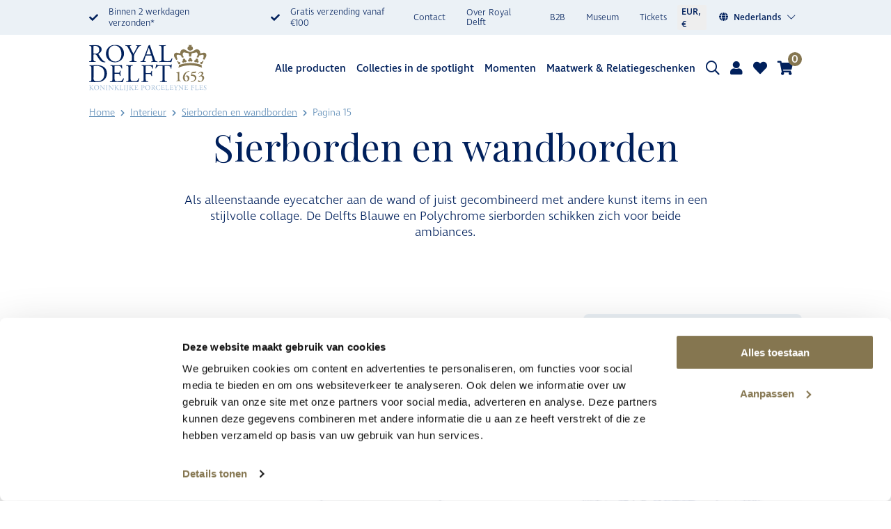

--- FILE ---
content_type: text/html; charset=UTF-8
request_url: https://royaldelft.com/categorie/interieur/sierborden-en-wandborden/page/15/
body_size: 47056
content:
<!DOCTYPE html>
<html lang="nl-NL">
    <head>
        <!-- Google Tag Manager -->
        <script>(function(w,d,s,l,i){w[l]=w[l]||[];w[l].push({'gtm.start':
        new Date().getTime(),event:'gtm.js'});var f=d.getElementsByTagName(s)[0],
        j=d.createElement(s),dl=l!='dataLayer'?'&l='+l:'';j.async=true;j.src=
        'https://www.googletagmanager.com/gtm.js?id='+i+dl;f.parentNode.insertBefore(j,f);
        })(window,document,'script','dataLayer','GTM-WVQ8VG9');</script>
        <!-- End Google Tag Manager -->

        <!-- set lang var for javascript -->
        <script>var getLangCode = 'nl';</script>

        <meta charset="UTF-8" />
        <meta http-equiv="X-UA-Compatible" content="IE=Edge" />
        <meta name="viewport" content="width=device-width, initial-scale=1.0, maximum-scale=1.0, user-scalable=no, viewport-fit=cover">
        <meta name="ahrefs-site-verification" content="1a11fc5de8aa09c1f9feae81d8f883675cb8387137b6f94647535571e4b9be8f">
        <link rel="icon" type="image/png" sizes="76x76" href="/wp-content/themes/royal-delft-base/img/favicons/apple-touch-icon-76x76.png">
        <link rel="apple-touch-icon" type="image/png" sizes="76x76" href="/wp-content/themes/royal-delft-base/img/favicons/apple-touch-icon-76x76.png">
        <link rel="icon" type="image/png" sizes="120x120" href="/wp-content/themes/royal-delft-base/img/favicons/apple-touch-icon-120x120.png">
        <link rel="apple-touch-icon" type="image/png" sizes="120x120" href="/wp-content/themes/royal-delft-base/img/favicons/apple-touch-icon-120x120.png">
        <link rel="icon" type="image/png" sizes="152x152" href="/wp-content/themes/royal-delft-base/img/favicons/apple-touch-icon-152x152.png">
        <link rel="apple-touch-icon" type="image/png" sizes="152x152" href="/wp-content/themes/royal-delft-base/img/favicons/apple-touch-icon-152x152.png">
        <link rel="icon" type="image/png" sizes="167x167" href="/wp-content/themes/royal-delft-base/img/favicons/apple-touch-icon-180x180.png">
        <link rel="apple-touch-icon" type="image/png" sizes="167x167" href="/wp-content/themes/royal-delft-base/img/favicons/apple-touch-icon-180x180.png">
        <link rel="icon" type="image/png" sizes="180x180" href="/wp-content/themes/royal-delft-base/img/favicons/apple-touch-icon-180x180.png">
        <link rel="apple-touch-icon" type="image/png" sizes="180x180" href="/wp-content/themes/royal-delft-base/img/favicons/apple-touch-icon-180x180.png">
        <link rel="icon" type="image/png" sizes="192x192" href="/wp-content/themes/royal-delft-base/img/favicons/android-chrome-192x192.png">
        <link rel="apple-touch-icon" type="image/png" sizes="192x192" href="/wp-content/themes/royal-delft-base/img/favicons/android-chrome-192x192.png">
        <link rel="icon" type="image/png" sizes="128x128" href="/wp-content/themes/royal-delft-base/img/favicons/chrome-web-store-128x128.png">
        <link rel="apple-touch-icon" type="image/png" sizes="128x128" href="/wp-content/themes/royal-delft-base/img/favicons/chrome-web-store-128x128.png">
        <link rel="icon" type="image/png" sizes="16x16" href="/wp-content/themes/royal-delft-base/img/favicons/favicon-16x16.png">
        <link rel="apple-touch-icon" type="image/png" sizes="16x16" href="/wp-content/themes/royal-delft-base/img/favicons/favicon-16x16.png">
        <link rel="icon" type="image/png" sizes="32x32" href="/wp-content/themes/royal-delft-base/img/favicons/favicon-32x32.png">
        <link rel="apple-touch-icon" type="image/png" sizes="32x32" href="/wp-content/themes/royal-delft-base/img/favicons/favicon-32x32.png">
        <link rel="icon" type="image/png" sizes="96x96" href="/wp-content/themes/royal-delft-base/img/favicons/favicon-96x96.png">
        <link rel="apple-touch-icon" type="image/png" sizes="96x96" href="/wp-content/themes/royal-delft-base/img/favicons/favicon-96x96.png">
        <!-- Windows -->
        <!-- https://msdn.microsoft.com/en-us/library/dn255024(v=vs.85).aspx -->
        <!-- https://www.buildmypinnedsite.com/en -->
        <meta name="msapplication-TileColor" content="#000000"/>
        <meta name="msapplication-square70x70logo" content="/wp-content/themes/royal-delft-base/img/favicons/mstile-70x70.png">
        <meta name="msapplication-square150x150logo" content="/wp-content/themes/royal-delft-base/img/favicons/mstile-150x150.png">
        <meta name="msapplication-wide310x150logo" content="/wp-content/themes/royal-delft-base/img/favicons/mstile-310x150.png">
        <meta name="msapplication-square310x310logo" content="/wp-content/themes/royal-delft-base/img/favicons/mstile-310x310.png">
        <meta name="facebook-domain-verification" content="imd6zhyopk9ri4drkhnr5yhfcsj4za" />
            <link rel="stylesheet" href="https://pro.fontawesome.com/releases/v5.7.0/css/all.css" integrity="sha384-6jHF7Z3XI3fF4XZixAuSu0gGKrXwoX/w3uFPxC56OtjChio7wtTGJWRW53Nhx6Ev" crossorigin="anonymous">
    <meta name='robots' content='index, follow, max-image-preview:large, max-snippet:-1, max-video-preview:-1' />

<!-- Google Tag Manager for WordPress by gtm4wp.com -->
<script data-cfasync="false" data-pagespeed-no-defer>
	var gtm4wp_datalayer_name = "dataLayer";
	var dataLayer = dataLayer || [];
	const gtm4wp_use_sku_instead = false;
	const gtm4wp_currency = 'EUR';
	const gtm4wp_product_per_impression = 10;
	const gtm4wp_clear_ecommerce = false;
	const gtm4wp_datalayer_max_timeout = 2000;
</script>
<!-- End Google Tag Manager for WordPress by gtm4wp.com -->
	<!-- This site is optimized with the Yoast SEO Premium plugin v26.5 (Yoast SEO v26.5) - https://yoast.com/wordpress/plugins/seo/ -->
	<title>Sierborden en wandborden - Pagina 15 van 17 - Royal Delft</title>
	<link rel="canonical" href="https://royaldelft.com/categorie/interieur/sierborden-en-wandborden/page/15/" />
	<link rel="prev" href="https://royaldelft.com/categorie/interieur/sierborden-en-wandborden/page/14/" />
	<link rel="next" href="https://royaldelft.com/categorie/interieur/sierborden-en-wandborden/page/16/" />
	<meta property="og:locale" content="nl_NL" />
	<meta property="og:type" content="article" />
	<meta property="og:title" content="Sierborden en wandborden Archieven" />
	<meta property="og:description" content="Als alleenstaande eyecatcher aan de wand of juist gecombineerd met andere kunst items in een stijlvolle collage. De Delfts Blauwe en Polychrome sierborden schikken zich voor beide ambiances." />
	<meta property="og:url" content="https://royaldelft.com/categorie/interieur/sierborden-en-wandborden/" />
	<meta property="og:site_name" content="Royal Delft" />
	<meta property="og:image" content="https://royaldelft.com/wp-content/uploads/2023/06/Interieur-Sierborden-en-wandborden.jpg" />
	<meta property="og:image:width" content="800" />
	<meta property="og:image:height" content="800" />
	<meta property="og:image:type" content="image/jpeg" />
	<meta name="twitter:card" content="summary_large_image" />
	<script type="application/ld+json" class="yoast-schema-graph">{"@context":"https://schema.org","@graph":[{"@type":"CollectionPage","@id":"https://royaldelft.com/categorie/interieur/sierborden-en-wandborden/","url":"https://royaldelft.com/categorie/interieur/sierborden-en-wandborden/page/15/","name":"Sierborden en wandborden - Pagina 15 van 17 - Royal Delft","isPartOf":{"@id":"https://royaldelft.com/#website"},"primaryImageOfPage":{"@id":"https://royaldelft.com/categorie/interieur/sierborden-en-wandborden/page/15/#primaryimage"},"image":{"@id":"https://royaldelft.com/categorie/interieur/sierborden-en-wandborden/page/15/#primaryimage"},"thumbnailUrl":"https://royaldelft.com/wp-content/uploads/2020/12/10612000-1-scaled.jpg","breadcrumb":{"@id":"https://royaldelft.com/categorie/interieur/sierborden-en-wandborden/page/15/#breadcrumb"},"inLanguage":"nl-NL"},{"@type":"ImageObject","inLanguage":"nl-NL","@id":"https://royaldelft.com/categorie/interieur/sierborden-en-wandborden/page/15/#primaryimage","url":"https://royaldelft.com/wp-content/uploads/2020/12/10612000-1-scaled.jpg","contentUrl":"https://royaldelft.com/wp-content/uploads/2020/12/10612000-1-scaled.jpg","width":2560,"height":2560},{"@type":"BreadcrumbList","@id":"https://royaldelft.com/categorie/interieur/sierborden-en-wandborden/page/15/#breadcrumb","itemListElement":[{"@type":"ListItem","position":1,"name":"Home","item":"https://royaldelft.com/"},{"@type":"ListItem","position":2,"name":"Interieur","item":"https://royaldelft.com/categorie/interieur/"},{"@type":"ListItem","position":3,"name":"Sierborden en wandborden"}]},{"@type":"WebSite","@id":"https://royaldelft.com/#website","url":"https://royaldelft.com/","name":"Royal Delft","description":"Breng een veilig en gastvrij bezoek aan Royal Delft","publisher":{"@id":"https://royaldelft.com/#organization"},"potentialAction":[{"@type":"SearchAction","target":{"@type":"EntryPoint","urlTemplate":"https://royaldelft.com/?s={search_term_string}"},"query-input":{"@type":"PropertyValueSpecification","valueRequired":true,"valueName":"search_term_string"}}],"inLanguage":"nl-NL"},{"@type":"Organization","@id":"https://royaldelft.com/#organization","name":"Royal Delft","url":"https://royaldelft.com/","logo":{"@type":"ImageObject","inLanguage":"nl-NL","@id":"https://royaldelft.com/#/schema/logo/image/","url":"https://royaldelft.com/wp-content/uploads/2021/01/Royal-Delft-logo.jpeg","contentUrl":"https://royaldelft.com/wp-content/uploads/2021/01/Royal-Delft-logo.jpeg","width":200,"height":200,"caption":"Royal Delft"},"image":{"@id":"https://royaldelft.com/#/schema/logo/image/"}}]}</script>
	<!-- / Yoast SEO Premium plugin. -->


<link rel="alternate" type="application/rss+xml" title="Royal Delft &raquo; feed" href="https://royaldelft.com/feed/" />
<link rel="alternate" type="application/rss+xml" title="Royal Delft &raquo; reacties feed" href="https://royaldelft.com/comments/feed/" />
<link rel="alternate" type="application/rss+xml" title="Royal Delft &raquo; Sierborden en wandborden Categorie feed" href="https://royaldelft.com/categorie/interieur/sierborden-en-wandborden/feed/" />
<style id='wp-img-auto-sizes-contain-inline-css'>
img:is([sizes=auto i],[sizes^="auto," i]){contain-intrinsic-size:3000px 1500px}
/*# sourceURL=wp-img-auto-sizes-contain-inline-css */
</style>
<style id='wp-emoji-styles-inline-css'>

	img.wp-smiley, img.emoji {
		display: inline !important;
		border: none !important;
		box-shadow: none !important;
		height: 1em !important;
		width: 1em !important;
		margin: 0 0.07em !important;
		vertical-align: -0.1em !important;
		background: none !important;
		padding: 0 !important;
	}
/*# sourceURL=wp-emoji-styles-inline-css */
</style>
<link rel='stylesheet' id='wp-block-library-css' href='https://royaldelft.com/wp-includes/css/dist/block-library/style.min.css?ver=6.9' media='all' />
<link rel='stylesheet' id='wc-blocks-style-css' href='https://royaldelft.com/wp-content/plugins/woocommerce/assets/client/blocks/wc-blocks.css?ver=wc-9.5.2' media='all' />
<style id='global-styles-inline-css'>
:root{--wp--preset--aspect-ratio--square: 1;--wp--preset--aspect-ratio--4-3: 4/3;--wp--preset--aspect-ratio--3-4: 3/4;--wp--preset--aspect-ratio--3-2: 3/2;--wp--preset--aspect-ratio--2-3: 2/3;--wp--preset--aspect-ratio--16-9: 16/9;--wp--preset--aspect-ratio--9-16: 9/16;--wp--preset--color--black: #000000;--wp--preset--color--cyan-bluish-gray: #abb8c3;--wp--preset--color--white: #ffffff;--wp--preset--color--pale-pink: #f78da7;--wp--preset--color--vivid-red: #cf2e2e;--wp--preset--color--luminous-vivid-orange: #ff6900;--wp--preset--color--luminous-vivid-amber: #fcb900;--wp--preset--color--light-green-cyan: #7bdcb5;--wp--preset--color--vivid-green-cyan: #00d084;--wp--preset--color--pale-cyan-blue: #8ed1fc;--wp--preset--color--vivid-cyan-blue: #0693e3;--wp--preset--color--vivid-purple: #9b51e0;--wp--preset--gradient--vivid-cyan-blue-to-vivid-purple: linear-gradient(135deg,rgb(6,147,227) 0%,rgb(155,81,224) 100%);--wp--preset--gradient--light-green-cyan-to-vivid-green-cyan: linear-gradient(135deg,rgb(122,220,180) 0%,rgb(0,208,130) 100%);--wp--preset--gradient--luminous-vivid-amber-to-luminous-vivid-orange: linear-gradient(135deg,rgb(252,185,0) 0%,rgb(255,105,0) 100%);--wp--preset--gradient--luminous-vivid-orange-to-vivid-red: linear-gradient(135deg,rgb(255,105,0) 0%,rgb(207,46,46) 100%);--wp--preset--gradient--very-light-gray-to-cyan-bluish-gray: linear-gradient(135deg,rgb(238,238,238) 0%,rgb(169,184,195) 100%);--wp--preset--gradient--cool-to-warm-spectrum: linear-gradient(135deg,rgb(74,234,220) 0%,rgb(151,120,209) 20%,rgb(207,42,186) 40%,rgb(238,44,130) 60%,rgb(251,105,98) 80%,rgb(254,248,76) 100%);--wp--preset--gradient--blush-light-purple: linear-gradient(135deg,rgb(255,206,236) 0%,rgb(152,150,240) 100%);--wp--preset--gradient--blush-bordeaux: linear-gradient(135deg,rgb(254,205,165) 0%,rgb(254,45,45) 50%,rgb(107,0,62) 100%);--wp--preset--gradient--luminous-dusk: linear-gradient(135deg,rgb(255,203,112) 0%,rgb(199,81,192) 50%,rgb(65,88,208) 100%);--wp--preset--gradient--pale-ocean: linear-gradient(135deg,rgb(255,245,203) 0%,rgb(182,227,212) 50%,rgb(51,167,181) 100%);--wp--preset--gradient--electric-grass: linear-gradient(135deg,rgb(202,248,128) 0%,rgb(113,206,126) 100%);--wp--preset--gradient--midnight: linear-gradient(135deg,rgb(2,3,129) 0%,rgb(40,116,252) 100%);--wp--preset--font-size--small: 13px;--wp--preset--font-size--medium: 20px;--wp--preset--font-size--large: 36px;--wp--preset--font-size--x-large: 42px;--wp--preset--font-family--inter: "Inter", sans-serif;--wp--preset--font-family--cardo: Cardo;--wp--preset--spacing--20: 0.44rem;--wp--preset--spacing--30: 0.67rem;--wp--preset--spacing--40: 1rem;--wp--preset--spacing--50: 1.5rem;--wp--preset--spacing--60: 2.25rem;--wp--preset--spacing--70: 3.38rem;--wp--preset--spacing--80: 5.06rem;--wp--preset--shadow--natural: 6px 6px 9px rgba(0, 0, 0, 0.2);--wp--preset--shadow--deep: 12px 12px 50px rgba(0, 0, 0, 0.4);--wp--preset--shadow--sharp: 6px 6px 0px rgba(0, 0, 0, 0.2);--wp--preset--shadow--outlined: 6px 6px 0px -3px rgb(255, 255, 255), 6px 6px rgb(0, 0, 0);--wp--preset--shadow--crisp: 6px 6px 0px rgb(0, 0, 0);}:where(.is-layout-flex){gap: 0.5em;}:where(.is-layout-grid){gap: 0.5em;}body .is-layout-flex{display: flex;}.is-layout-flex{flex-wrap: wrap;align-items: center;}.is-layout-flex > :is(*, div){margin: 0;}body .is-layout-grid{display: grid;}.is-layout-grid > :is(*, div){margin: 0;}:where(.wp-block-columns.is-layout-flex){gap: 2em;}:where(.wp-block-columns.is-layout-grid){gap: 2em;}:where(.wp-block-post-template.is-layout-flex){gap: 1.25em;}:where(.wp-block-post-template.is-layout-grid){gap: 1.25em;}.has-black-color{color: var(--wp--preset--color--black) !important;}.has-cyan-bluish-gray-color{color: var(--wp--preset--color--cyan-bluish-gray) !important;}.has-white-color{color: var(--wp--preset--color--white) !important;}.has-pale-pink-color{color: var(--wp--preset--color--pale-pink) !important;}.has-vivid-red-color{color: var(--wp--preset--color--vivid-red) !important;}.has-luminous-vivid-orange-color{color: var(--wp--preset--color--luminous-vivid-orange) !important;}.has-luminous-vivid-amber-color{color: var(--wp--preset--color--luminous-vivid-amber) !important;}.has-light-green-cyan-color{color: var(--wp--preset--color--light-green-cyan) !important;}.has-vivid-green-cyan-color{color: var(--wp--preset--color--vivid-green-cyan) !important;}.has-pale-cyan-blue-color{color: var(--wp--preset--color--pale-cyan-blue) !important;}.has-vivid-cyan-blue-color{color: var(--wp--preset--color--vivid-cyan-blue) !important;}.has-vivid-purple-color{color: var(--wp--preset--color--vivid-purple) !important;}.has-black-background-color{background-color: var(--wp--preset--color--black) !important;}.has-cyan-bluish-gray-background-color{background-color: var(--wp--preset--color--cyan-bluish-gray) !important;}.has-white-background-color{background-color: var(--wp--preset--color--white) !important;}.has-pale-pink-background-color{background-color: var(--wp--preset--color--pale-pink) !important;}.has-vivid-red-background-color{background-color: var(--wp--preset--color--vivid-red) !important;}.has-luminous-vivid-orange-background-color{background-color: var(--wp--preset--color--luminous-vivid-orange) !important;}.has-luminous-vivid-amber-background-color{background-color: var(--wp--preset--color--luminous-vivid-amber) !important;}.has-light-green-cyan-background-color{background-color: var(--wp--preset--color--light-green-cyan) !important;}.has-vivid-green-cyan-background-color{background-color: var(--wp--preset--color--vivid-green-cyan) !important;}.has-pale-cyan-blue-background-color{background-color: var(--wp--preset--color--pale-cyan-blue) !important;}.has-vivid-cyan-blue-background-color{background-color: var(--wp--preset--color--vivid-cyan-blue) !important;}.has-vivid-purple-background-color{background-color: var(--wp--preset--color--vivid-purple) !important;}.has-black-border-color{border-color: var(--wp--preset--color--black) !important;}.has-cyan-bluish-gray-border-color{border-color: var(--wp--preset--color--cyan-bluish-gray) !important;}.has-white-border-color{border-color: var(--wp--preset--color--white) !important;}.has-pale-pink-border-color{border-color: var(--wp--preset--color--pale-pink) !important;}.has-vivid-red-border-color{border-color: var(--wp--preset--color--vivid-red) !important;}.has-luminous-vivid-orange-border-color{border-color: var(--wp--preset--color--luminous-vivid-orange) !important;}.has-luminous-vivid-amber-border-color{border-color: var(--wp--preset--color--luminous-vivid-amber) !important;}.has-light-green-cyan-border-color{border-color: var(--wp--preset--color--light-green-cyan) !important;}.has-vivid-green-cyan-border-color{border-color: var(--wp--preset--color--vivid-green-cyan) !important;}.has-pale-cyan-blue-border-color{border-color: var(--wp--preset--color--pale-cyan-blue) !important;}.has-vivid-cyan-blue-border-color{border-color: var(--wp--preset--color--vivid-cyan-blue) !important;}.has-vivid-purple-border-color{border-color: var(--wp--preset--color--vivid-purple) !important;}.has-vivid-cyan-blue-to-vivid-purple-gradient-background{background: var(--wp--preset--gradient--vivid-cyan-blue-to-vivid-purple) !important;}.has-light-green-cyan-to-vivid-green-cyan-gradient-background{background: var(--wp--preset--gradient--light-green-cyan-to-vivid-green-cyan) !important;}.has-luminous-vivid-amber-to-luminous-vivid-orange-gradient-background{background: var(--wp--preset--gradient--luminous-vivid-amber-to-luminous-vivid-orange) !important;}.has-luminous-vivid-orange-to-vivid-red-gradient-background{background: var(--wp--preset--gradient--luminous-vivid-orange-to-vivid-red) !important;}.has-very-light-gray-to-cyan-bluish-gray-gradient-background{background: var(--wp--preset--gradient--very-light-gray-to-cyan-bluish-gray) !important;}.has-cool-to-warm-spectrum-gradient-background{background: var(--wp--preset--gradient--cool-to-warm-spectrum) !important;}.has-blush-light-purple-gradient-background{background: var(--wp--preset--gradient--blush-light-purple) !important;}.has-blush-bordeaux-gradient-background{background: var(--wp--preset--gradient--blush-bordeaux) !important;}.has-luminous-dusk-gradient-background{background: var(--wp--preset--gradient--luminous-dusk) !important;}.has-pale-ocean-gradient-background{background: var(--wp--preset--gradient--pale-ocean) !important;}.has-electric-grass-gradient-background{background: var(--wp--preset--gradient--electric-grass) !important;}.has-midnight-gradient-background{background: var(--wp--preset--gradient--midnight) !important;}.has-small-font-size{font-size: var(--wp--preset--font-size--small) !important;}.has-medium-font-size{font-size: var(--wp--preset--font-size--medium) !important;}.has-large-font-size{font-size: var(--wp--preset--font-size--large) !important;}.has-x-large-font-size{font-size: var(--wp--preset--font-size--x-large) !important;}
/*# sourceURL=global-styles-inline-css */
</style>

<style id='classic-theme-styles-inline-css'>
/*! This file is auto-generated */
.wp-block-button__link{color:#fff;background-color:#32373c;border-radius:9999px;box-shadow:none;text-decoration:none;padding:calc(.667em + 2px) calc(1.333em + 2px);font-size:1.125em}.wp-block-file__button{background:#32373c;color:#fff;text-decoration:none}
/*# sourceURL=/wp-includes/css/classic-themes.min.css */
</style>
<link rel='stylesheet' id='woocommerce-wishlists-css' href='https://royaldelft.com/wp-content/plugins/woocommerce-wishlists/assets/css/woocommerce-wishlists.min.css?ver=2.3.1' media='all' />
<link rel='stylesheet' id='woocommerce-layout-css' href='https://royaldelft.com/wp-content/plugins/woocommerce/assets/css/woocommerce-layout.css?ver=9.5.2' media='all' />
<link rel='stylesheet' id='woocommerce-smallscreen-css' href='https://royaldelft.com/wp-content/plugins/woocommerce/assets/css/woocommerce-smallscreen.css?ver=9.5.2' media='only screen and (max-width: 768px)' />
<link rel='stylesheet' id='woocommerce-general-css' href='https://royaldelft.com/wp-content/plugins/woocommerce/assets/css/woocommerce.css?ver=9.5.2' media='all' />
<style id='woocommerce-inline-inline-css'>
.woocommerce form .form-row .required { visibility: visible; }
/*# sourceURL=woocommerce-inline-inline-css */
</style>
<link rel='stylesheet' id='wpml-legacy-dropdown-0-css' href='https://royaldelft.com/wp-content/plugins/sitepress-multilingual-cms/templates/language-switchers/legacy-dropdown/style.min.css?ver=1' media='all' />
<link rel='stylesheet' id='wc-bis-css-css' href='https://royaldelft.com/wp-content/plugins/woocommerce-back-in-stock-notifications/assets/css/frontend/woocommerce.css?ver=2.0.3' media='all' />
<link rel='stylesheet' id='cms-navigation-style-base-css' href='https://royaldelft.com/wp-content/plugins/wpml-cms-nav/res/css/cms-navigation-base.css?ver=1.5.6' media='screen' />
<link rel='stylesheet' id='cms-navigation-style-css' href='https://royaldelft.com/wp-content/plugins/wpml-cms-nav/res/css/cms-navigation.css?ver=1.5.6' media='screen' />
<link rel='stylesheet' id='royal-delft-base-child-style-css' href='https://royaldelft.com/wp-content/themes/royal-delft-base-child/style.css?ver=6.9' media='all' />
<link rel='stylesheet' id='royal-delft-base-woocommerce-style-css' href='https://royaldelft.com/wp-content/themes/royal-delft-base/woocommerce.css?ver=1.0.0' media='all' />
<style id='royal-delft-base-woocommerce-style-inline-css'>
@font-face {
			font-family: "star";
			src: url("https://royaldelft.com/wp-content/plugins/woocommerce/assets/fonts/star.eot");
			src: url("https://royaldelft.com/wp-content/plugins/woocommerce/assets/fonts/star.eot?#iefix") format("embedded-opentype"),
				url("https://royaldelft.com/wp-content/plugins/woocommerce/assets/fonts/star.woff") format("woff"),
				url("https://royaldelft.com/wp-content/plugins/woocommerce/assets/fonts/star.ttf") format("truetype"),
				url("https://royaldelft.com/wp-content/plugins/woocommerce/assets/fonts/star.svg#star") format("svg");
			font-weight: normal;
			font-style: normal;
		}
/*# sourceURL=royal-delft-base-woocommerce-style-inline-css */
</style>
<link rel='stylesheet' id='wc-pb-checkout-blocks-css' href='https://royaldelft.com/wp-content/plugins/woocommerce-product-bundles/assets/css/frontend/checkout-blocks.css?ver=8.1.1' media='all' />
<style id='wc-pb-checkout-blocks-inline-css'>
table.wc-block-cart-items .wc-block-cart-items__row.is-bundle__meta_hidden .wc-block-components-product-details__inclusief, .wc-block-components-order-summary-item.is-bundle__meta_hidden .wc-block-components-product-details__inclusief { display:none; } table.wc-block-cart-items .wc-block-cart-items__row.is-bundle .wc-block-components-product-details__inclusief .wc-block-components-product-details__name, .wc-block-components-order-summary-item.is-bundle .wc-block-components-product-details__inclusief .wc-block-components-product-details__name { display:block; margin-bottom: 0.5em } table.wc-block-cart-items .wc-block-cart-items__row.is-bundle .wc-block-components-product-details__inclusief:not(:first-of-type) .wc-block-components-product-details__name, .wc-block-components-order-summary-item.is-bundle .wc-block-components-product-details__inclusief:not(:first-of-type) .wc-block-components-product-details__name { display:none } table.wc-block-cart-items .wc-block-cart-items__row.is-bundle .wc-block-components-product-details__inclusief + li:not( .wc-block-components-product-details__inclusief ), .wc-block-components-order-summary-item.is-bundle .wc-block-components-product-details__inclusief + li:not( .wc-block-components-product-details__inclusief ) { margin-top:0.5em }
/*# sourceURL=wc-pb-checkout-blocks-inline-css */
</style>
<link rel='stylesheet' id='forget-about-shortcode-buttons-css' href='https://royaldelft.com/wp-content/plugins/forget-about-shortcode-buttons/public/css/button-styles.css?ver=2.1.3' media='all' />
<link rel='stylesheet' id='wc-bundle-style-css' href='https://royaldelft.com/wp-content/plugins/woocommerce-product-bundles/assets/css/frontend/woocommerce.css?ver=8.1.1' media='all' />
<script src="https://royaldelft.com/wp-includes/js/jquery/jquery.min.js?ver=3.7.1" id="jquery-core-js"></script>
<script src="https://royaldelft.com/wp-includes/js/jquery/jquery-migrate.min.js?ver=3.4.1" id="jquery-migrate-js"></script>
<script id="jquery-js-after">
if (typeof (window.wpfReadyList) == "undefined") {
			var v = jQuery.fn.jquery;
			if (v && parseInt(v) >= 3 && window.self === window.top) {
				var readyList=[];
				window.originalReadyMethod = jQuery.fn.ready;
				jQuery.fn.ready = function(){
					if(arguments.length && arguments.length > 0 && typeof arguments[0] === "function") {
						readyList.push({"c": this, "a": arguments});
					}
					return window.originalReadyMethod.apply( this, arguments );
				};
				window.wpfReadyList = readyList;
			}}
//# sourceURL=jquery-js-after
</script>
<script src="https://royaldelft.com/wp-content/plugins/woocommerce/assets/js/jquery-blockui/jquery.blockUI.min.js?ver=2.7.0-wc.9.5.2" id="jquery-blockui-js" defer data-wp-strategy="defer"></script>
<script id="wc-add-to-cart-js-extra">
var wc_add_to_cart_params = {"ajax_url":"/wp-admin/admin-ajax.php","wc_ajax_url":"/?wc-ajax=%%endpoint%%","i18n_view_cart":"Bekijk winkelwagen","cart_url":"https://royaldelft.com/winkelmandje/","is_cart":"","cart_redirect_after_add":"yes"};
//# sourceURL=wc-add-to-cart-js-extra
</script>
<script src="https://royaldelft.com/wp-content/plugins/woocommerce/assets/js/frontend/add-to-cart.min.js?ver=9.5.2" id="wc-add-to-cart-js" defer data-wp-strategy="defer"></script>
<script src="https://royaldelft.com/wp-content/plugins/woocommerce/assets/js/js-cookie/js.cookie.min.js?ver=2.1.4-wc.9.5.2" id="js-cookie-js" defer data-wp-strategy="defer"></script>
<script id="woocommerce-js-extra">
var woocommerce_params = {"ajax_url":"/wp-admin/admin-ajax.php","wc_ajax_url":"/?wc-ajax=%%endpoint%%"};
//# sourceURL=woocommerce-js-extra
</script>
<script src="https://royaldelft.com/wp-content/plugins/woocommerce/assets/js/frontend/woocommerce.min.js?ver=9.5.2" id="woocommerce-js" defer data-wp-strategy="defer"></script>
<script src="https://royaldelft.com/wp-content/plugins/sitepress-multilingual-cms/templates/language-switchers/legacy-dropdown/script.min.js?ver=1" id="wpml-legacy-dropdown-0-js"></script>
<script id="kk-script-js-extra">
var fetchCartItems = {"ajax_url":"https://royaldelft.com/wp-admin/admin-ajax.php","action":"kk_wc_fetchcartitems","nonce":"24d1507d77","currency":"EUR"};
//# sourceURL=kk-script-js-extra
</script>
<script src="https://royaldelft.com/wp-content/plugins/kliken-marketing-for-google/assets/kk-script.js?ver=6.9" id="kk-script-js"></script>
<link rel="https://api.w.org/" href="https://royaldelft.com/wp-json/" /><link rel="alternate" title="JSON" type="application/json" href="https://royaldelft.com/wp-json/wp/v2/product_cat/2778" /><link rel="EditURI" type="application/rsd+xml" title="RSD" href="https://royaldelft.com/xmlrpc.php?rsd" />
<meta name="generator" content="WordPress 6.9" />
<meta name="generator" content="WooCommerce 9.5.2" />
<meta name="generator" content="WPML ver:4.7.6 stt:37,1,3;" />

<!-- Google Tag Manager for WordPress by gtm4wp.com -->
<!-- GTM Container placement set to automatic -->
<script data-cfasync="false" data-pagespeed-no-defer>
	var dataLayer_content = {"pagePostType":"product","pagePostType2":"tax-product","pageCategory":[],"cartContent":{"totals":{"applied_coupons":[],"discount_total":0,"subtotal":0,"total":0},"items":[]}};
	dataLayer.push( dataLayer_content );
</script>
<script data-cfasync="false" data-pagespeed-no-defer>
(function(w,d,s,l,i){w[l]=w[l]||[];w[l].push({'gtm.start':
new Date().getTime(),event:'gtm.js'});var f=d.getElementsByTagName(s)[0],
j=d.createElement(s),dl=l!='dataLayer'?'&l='+l:'';j.async=true;j.src=
'//www.googletagmanager.com/gtm.js?id='+i+dl;f.parentNode.insertBefore(j,f);
})(window,document,'script','dataLayer','GTM-WVQ8VG9');
</script>
<!-- End Google Tag Manager for WordPress by gtm4wp.com -->	<noscript><style>.woocommerce-product-gallery{ opacity: 1 !important; }</style></noscript>
				<script  type="text/javascript">
				!function(f,b,e,v,n,t,s){if(f.fbq)return;n=f.fbq=function(){n.callMethod?
					n.callMethod.apply(n,arguments):n.queue.push(arguments)};if(!f._fbq)f._fbq=n;
					n.push=n;n.loaded=!0;n.version='2.0';n.queue=[];t=b.createElement(e);t.async=!0;
					t.src=v;s=b.getElementsByTagName(e)[0];s.parentNode.insertBefore(t,s)}(window,
					document,'script','https://connect.facebook.net/en_US/fbevents.js');
			</script>
			<!-- WooCommerce Facebook Integration Begin -->
			<script  type="text/javascript">

				fbq('init', '275372759879870', {}, {
    "agent": "woocommerce-9.5.2-3.2.10"
});

				fbq( 'track', 'PageView', {
    "source": "woocommerce",
    "version": "9.5.2",
    "pluginVersion": "3.2.10"
} );

				document.addEventListener( 'DOMContentLoaded', function() {
					// Insert placeholder for events injected when a product is added to the cart through AJAX.
					document.body.insertAdjacentHTML( 'beforeend', '<div class=\"wc-facebook-pixel-event-placeholder\"></div>' );
				}, false );

			</script>
			<!-- WooCommerce Facebook Integration End -->
			<style class='wp-fonts-local'>
@font-face{font-family:Inter;font-style:normal;font-weight:300 900;font-display:fallback;src:url('https://royaldelft.com/wp-content/plugins/woocommerce/assets/fonts/Inter-VariableFont_slnt,wght.woff2') format('woff2');font-stretch:normal;}
@font-face{font-family:Cardo;font-style:normal;font-weight:400;font-display:fallback;src:url('https://royaldelft.com/wp-content/plugins/woocommerce/assets/fonts/cardo_normal_400.woff2') format('woff2');}
</style>
    <link rel='stylesheet' id='woocommerce-currency-switcher-css' href='https://royaldelft.com/wp-content/plugins/woocommerce-currency-switcher/css/front.css?ver=1.4.2.2' media='all' />
<link rel='stylesheet' id='tooltipster-css' href='https://royaldelft.com/wp-content/plugins/woo-product-filter/modules/templates/lib/tooltipster/tooltipster.css?ver=2.7.1' media='all' />
<link rel='stylesheet' id='frontend.filters-css' href='https://royaldelft.com/wp-content/plugins/woo-product-filter/modules/woofilters/css/frontend.woofilters.css?ver=2.7.1' media='all' />
<link rel='stylesheet' id='jquery-ui-css' href='https://royaldelft.com/wp-content/plugins/woo-product-filter/css/jquery-ui.min.css?ver=2.7.1' media='all' />
<link rel='stylesheet' id='jquery-ui.structure-css' href='https://royaldelft.com/wp-content/plugins/woo-product-filter/css/jquery-ui.structure.min.css?ver=2.7.1' media='all' />
<link rel='stylesheet' id='jquery-ui.theme-css' href='https://royaldelft.com/wp-content/plugins/woo-product-filter/css/jquery-ui.theme.min.css?ver=2.7.1' media='all' />
<link rel='stylesheet' id='loaders-css' href='https://royaldelft.com/wp-content/plugins/woo-product-filter/modules/woofilters/css/loaders.css?ver=2.7.1' media='all' />
<link rel='stylesheet' id='font-awesomeWpf-css' href='https://royaldelft.com/wp-content/plugins/woo-product-filter/modules/templates/css/font-awesome.min.css?ver=2.7.1' media='all' />
<link rel='stylesheet' id='custom.filters-css' href='https://royaldelft.com/wp-content/plugins/woo-product-filter/modules/woofilters/css/custom.woofilters.css?ver=2.7.1' media='all' />
<link rel='stylesheet' id='frontend.filters.pro-css' href='https://royaldelft.com/wp-content/plugins/woofilter-pro/woofilterpro/css/frontend.woofilters.pro.css?ver=2.7.1' media='all' />
<link rel='stylesheet' id='custom.filters.pro-css' href='https://royaldelft.com/wp-content/plugins/woofilter-pro/woofilterpro/css/custom.woofilters.pro.css?ver=2.7.1' media='all' />
</head>
    <body class="archive paged tax-product_cat term-sierborden-en-wandborden term-2778 paged-15 wp-theme-royal-delft-base wp-child-theme-royal-delft-base-child theme-royal-delft-base woocommerce woocommerce-page woocommerce-no-js woocommerce-active currency-eur">
        <!-- Google Tag Manager (noscript) -->
        <noscript><iframe src="https://www.googletagmanager.com/ns.html?id=GTM-WVQ8VG9"
        height="0" width="0" style="display:none;visibility:hidden"></iframe></noscript>
        <!-- End Google Tag Manager (noscript) -->
            <header id="header" role="banner">
    <div class="ht-wrapper">
        <div class="ht-function-menu">
            <div class="ht-function-menu-usp">
                                    <ul>
                                                                                    <li><i class="fas fa-check"></i>Binnen 2 werkdagen verzonden*</li>
                                                                                                                <li><i class="fas fa-check"></i>Gratis verzending vanaf €100</li>
                                                                        </ul>
                            </div>
            <div class="ht-function-menu-links">
                                                                                                                <a class="ht-function-menu-link" href="https://royaldelft.com/contact-openingstijden/" target="">Contact</a>
                                                                                                                        <a class="ht-function-menu-link" href="https://royaldelft.com/over-ons/" target="">Over Royal Delft</a>
                                                                                                                        <a class="ht-function-menu-link" href="https://royaldelft.com/business/" target="">B2B</a>
                                                                                                                        <a class="ht-function-menu-link" href="https://museum.royaldelft.com" target="_blank">Museum</a>
                                                                                                                        <a class="ht-function-menu-link" href="https://tickets.royaldelftmuseum.com/nl-NL/tickets" target="_blank">Tickets</a>
                                                                            

        <form method="post" action="" class="woocommerce-currency-switcher-form " data-ver="1.4.2.2">
            <input type="hidden" name="woocommerce-currency-switcher" value="EUR" />
            <select name="woocommerce-currency-switcher" data-width="100%" data-flag-position="right" class="woocommerce-currency-switcher " onchange="woocs_redirect(this.value); void(0);">
                
                    
                    <option class="woocs_option_img_USD" value="USD"  data-imagesrc="" data-icon="" data-description="USA dollar">USD, &#036;</option>
                
                    
                    <option class="woocs_option_img_EUR" value="EUR"  selected='selected' data-imagesrc="" data-icon="" data-description="European Euro">EUR, &euro;</option>
                            </select>
            <div class="woocs_display_none" style="display: none;" >FOX v.1.4.2.2</div>
        </form>
        
                
<div
	 class="wpml-ls-statics-shortcode_actions wpml-ls wpml-ls-legacy-dropdown js-wpml-ls-legacy-dropdown">
	<ul>

		<li tabindex="0" class="wpml-ls-slot-shortcode_actions wpml-ls-item wpml-ls-item-nl wpml-ls-current-language wpml-ls-first-item wpml-ls-item-legacy-dropdown">
			<a href="#" class="js-wpml-ls-item-toggle wpml-ls-item-toggle">
                <span class="wpml-ls-native">Nederlands</span></a>

			<ul class="wpml-ls-sub-menu">
				
					<li class="wpml-ls-slot-shortcode_actions wpml-ls-item wpml-ls-item-en">
						<a href="https://royaldelft.com/en/categorie/interior/decorative-plates-and-wall-plates/" class="wpml-ls-link">
                            <span class="wpml-ls-native" lang="en">English</span></a>
					</li>

				
					<li class="wpml-ls-slot-shortcode_actions wpml-ls-item wpml-ls-item-de wpml-ls-last-item">
						<a href="https://royaldelft.com/de/" class="wpml-ls-link">
                            <span class="wpml-ls-native" lang="de">Deutsch</span></a>
					</li>

							</ul>

		</li>

	</ul>
</div>
            </div>
        </div>
        <a href="https://royaldelft.com" class="ht-logo">
            <svg id="logo" width="241" height="96" viewBox="0 0 241 96" fill="none" xmlns="https://www.w3.org/2000/svg">
            <g clip-path="url(#clip0)">
                <path id="title" fill-rule="evenodd" clip-rule="evenodd" d="M53.2007 0C42.3007 0 34.5007 8 34.5007 18.4C34.5007 27.7 41.5007 36 53.2007 35.9C63.4007 35.9 71.5007 28.3 71.5007 17.8C71.5007 8.7 65.4007 0 53.2007 0ZM52.3007 1.6C62.4007 1.6 66.2007 10.8 66.2007 19.4C66.2007 29.7 60.2007 34.4 53.9007 34.4C43.5007 34.4 39.7007 24.4 39.7007 16.7C39.7007 5.3 46.8007 1.6 52.3007 1.6ZM2.40067 2.6C4.50067 2.9 4.70067 3.8 4.70067 8.7V27.3C4.70067 32.8 4.60067 33.4 1.50067 33.8L0.20067 34C-0.0993299 34.4 0.000670085 35.2 0.30067 35.3C0.756417 35.2818 1.19222 35.2635 1.61354 35.2459L1.61395 35.2459C3.5036 35.1669 5.10186 35.1 6.90067 35.1C8.60482 35.1 10.1114 35.1659 11.9014 35.2441L11.9019 35.2441L11.9027 35.2442L11.9029 35.2442L11.9084 35.2444C12.322 35.2625 12.7508 35.2813 13.2007 35.3C13.5007 35.1 13.6007 34.3 13.3007 34L12.2007 33.8C9.10067 33.4 9.00067 32.8 9.00067 27.3V20.7C9.00067 19.7 9.10067 19.6 11.5007 19.6C13.6007 19.6 14.4007 20.2 15.2007 21.3C16.0307 22.4718 16.9561 23.9297 17.8488 25.3361L17.8488 25.3362L17.8489 25.3362L17.8489 25.3362L17.8489 25.3363L17.849 25.3364L17.8491 25.3365C18.7846 26.8104 19.6843 28.2278 20.4007 29.2C24.1007 34.5 26.8007 35.8 31.3007 35.8C32.3007 35.8 33.1007 35.7 33.6007 35.5C33.8007 35.3 33.8007 34.9 33.5007 34.8C32.1007 34.7 30.8007 34.1 29.9007 33.3C26.3007 30.4 23.5007 26.2 19.3007 19.5C19.0007 19.1 18.7007 18.6 19.0007 18.3C21.7007 17.2 25.6007 14.5 25.6007 9.6C25.6007 5.9 23.7007 3.6 21.2007 2.3C18.8007 1 15.7007 0.700001 12.4007 0.700001C7.30067 0.700001 3.60067 0.800001 0.70067 1.1C0.30067 1.3 0.30067 2.1 0.70067 2.4L2.40067 2.6ZM9.20067 17.8C9.00067 17.6 9.00067 17 9.00067 16.1V4C9.00067 2.5 9.10067 2.3 12.4007 2.3C18.2007 2.3 20.8007 6.2 20.8007 10.3C20.8007 13.8 19.6007 15.6 18.2007 16.7C16.7007 17.9 14.7007 18.1 12.8007 18.1C10.1007 18.1 9.40067 18 9.20067 17.8ZM92.0007 27.2C92.0007 32.8 92.3007 33.6 95.2007 33.8L97.2007 34C97.5007 34.3 97.4007 35.1 97.1007 35.3C96.0283 35.2675 95.1143 35.235 94.2971 35.2059L94.2963 35.2059L94.296 35.2059L94.2956 35.2059L94.2952 35.2059L94.2949 35.2059L94.2946 35.2059C92.598 35.1455 91.3176 35.1 89.9007 35.1C88.2237 35.1 86.721 35.1581 84.8611 35.23C84.2811 35.2525 83.6663 35.2762 83.0007 35.3C82.7007 35.1 82.6007 34.3 82.9007 34L84.5007 33.8C87.6007 33.5 87.7007 32.8 87.7007 27.2V24.5C87.7007 21.6 87.5007 21 86.0007 18.1L79.8007 6.1C78.0007 2.7 77.2007 2.4 75.6007 2.1L74.2007 2C73.9007 1.6 73.9007 0.900001 74.3007 0.700001C76.0007 0.800001 77.9007 0.900001 80.4007 0.900001C82.8007 0.900001 84.7007 0.800001 86.0007 0.700001C86.5007 0.900001 86.5007 1.7 86.2007 2L85.5007 2.1C83.7007 2.4 83.3007 2.6 83.3007 3C83.3007 3.38075 84.1125 5.21122 84.5881 6.28347L84.5883 6.28406C84.7371 6.61961 84.853 6.88082 84.9007 7C85.3191 7.83685 85.7424 8.69311 86.1694 9.55701L86.1696 9.55736L86.17 9.55813C87.6819 12.6167 89.2413 15.7711 90.8007 18.5C91.1519 17.8854 91.5127 17.2611 91.878 16.6293C93.1765 14.3829 94.5299 12.0415 95.7007 9.7C97.2007 7 99.1007 3.5 99.1007 2.8C99.1007 2.5 98.2007 2.1 96.9007 2H96.1007C95.7007 1.6 95.8007 0.900001 96.2007 0.700001C96.5129 0.716433 96.8143 0.732864 97.1075 0.748853C98.599 0.830164 99.88 0.900001 101.301 0.900001C102.678 0.900001 103.982 0.825868 105.466 0.741432C105.706 0.7278 105.95 0.713901 106.201 0.700001C106.601 1 106.701 1.7 106.301 2L104.801 2.3C102.338 2.756 100.791 5.45768 98.5653 9.34309C98.3505 9.71802 98.1295 10.104 97.9007 10.5L94.6007 16.2C92.3007 20.2 92.1007 20.6 92.1007 24.6V27.2H92.0007ZM125.801 21.8C127.401 21.8 127.601 22 128.001 23.1L130.001 30.2C130.042 30.3341 130.082 30.4639 130.121 30.5895L130.121 30.5898L130.121 30.5902C130.459 31.6827 130.701 32.462 130.701 33C130.701 33.5 130.001 33.8 128.901 33.9L127.401 34.1C127.001 34.4 127.101 35.2 127.501 35.4C129.101 35.3 131.101 35.2 133.601 35.2C135.696 35.2 137.334 35.2762 139.18 35.3621L139.184 35.3623C139.451 35.3747 139.723 35.3874 140.001 35.4C140.301 35.2 140.401 34.4 140.001 34.1L138.601 33.9C136.301 33.7 135.601 32.9 134.101 28.4L126.901 7.5C126.101 5.2 125.301 2.8 124.601 0.5C124.501 0.1 124.101 0 123.801 0C123.301 0.7 122.401 1.6 121.101 2C121.289 2.75349 120.945 3.68441 120.32 5.37763L120.201 5.7L114.801 19.7C113.499 23.1313 112.443 25.7226 111.61 27.7638L111.61 27.7643C111.036 29.1732 110.568 30.32 110.201 31.3C109.401 33.1 108.301 33.7 107.001 33.8L105.301 34C105.001 34.3 105.101 35.1 105.401 35.3C106.901 35.2 108.801 35.1 110.501 35.1C111.542 35.1416 112.427 35.1659 113.206 35.1874C114.299 35.2173 115.184 35.2416 116.001 35.3C116.501 35.1 116.501 34.3 116.101 34L114.401 33.8C113.201 33.7 112.901 33.4 112.901 32.8C112.901 32.2 113.301 30.8 114.101 28.5L115.901 23C116.301 22 116.601 21.8 117.901 21.8H125.801ZM117.419 19.5257C117.311 19.3684 117.411 19.0692 117.601 18.5L121.001 9.4C121.601 7.8 122.101 6.6 122.301 6.3H122.401C122.701 6.89994 123.201 8.39971 123.601 9.59965L123.601 9.6L126.401 18.1C126.801 19.5 126.701 19.7 125.201 19.7H118.701C117.912 19.7 117.538 19.7 117.419 19.5257ZM148.201 8.6C148.201 3.1 148.101 2.3 144.801 2H143.501C143.201 1.8 143.301 0.900001 143.601 0.700001C144.399 0.727519 145.113 0.755038 145.774 0.780473C147.514 0.847465 148.879 0.900001 150.401 0.900001C151.954 0.900001 153.288 0.845307 154.97 0.776368C155.562 0.75209 156.197 0.726045 156.901 0.700001C157.201 0.900001 157.301 1.8 157.001 2L155.701 2.1C152.601 2.4 152.501 3.2 152.501 8.7V26.8C152.501 30.1 152.701 31.4 153.601 32.4C154.201 33 155.201 33.6 159.301 33.6C163.801 33.6 164.901 33.4 165.701 32.9C166.801 32.3 168.101 30.4 169.201 27.8C169.501 27.5 170.501 27.7 170.501 28.1C170.501 28.7 169.001 34 168.301 35.4C165.601 35.3 160.601 35.2 155.201 35.2H150.401C148.82 35.2 147.498 35.2516 145.803 35.3178H145.803C145.139 35.3437 144.417 35.3718 143.601 35.4C143.301 35.2 143.201 34.4 143.501 34.1L145.101 33.9C148.201 33.6 148.301 32.9 148.301 27.4V8.6H148.201ZM2.20068 43.6C4.40068 43.9 4.70068 45 4.70068 48.6V68.4C4.70068 73.9 4.60068 74.5 1.50068 74.9L0.300676 75.1C0.000676194 75.4 0.100676 76.2 0.400676 76.4C0.849814 76.382 1.27959 76.3641 1.69521 76.3467L1.70825 76.3461L1.71409 76.3459C3.60368 76.2668 5.2019 76.2 7.00068 76.2C7.81344 76.2 8.88238 76.2732 10.1057 76.357L10.106 76.357H10.1062L10.1063 76.357C11.7427 76.469 13.6553 76.6 15.6007 76.6C19.7007 76.6 24.0007 75.9 27.4007 74.1C33.4007 70.9 36.6007 65.2 36.6007 58.6C36.6007 51.8 33.0007 45.8 25.9007 43.3C22.5007 42 18.7007 41.7 14.3007 41.7C9.80068 41.7 5.60068 41.8 1.10068 42.1C0.500676 42.3 0.600676 43.1 1.00068 43.4L2.20068 43.6ZM10.1007 72.8C9.20068 71.5 9.00068 69.9 9.00068 67.1H9.10068V47.9C9.10068 45.5 9.20068 44.2 9.60068 43.9C10.0007 43.6 11.7007 43.2 14.8007 43.2C28.6007 43.2 31.4007 52.9 31.4007 58.6C31.4007 68.3 26.8007 74.9 16.6007 74.9C13.3007 74.9 11.3007 74.4 10.1007 72.8ZM47.8007 49.6C47.8007 44.2 47.7007 43.4 44.6007 43L43.8007 42.9C43.5007 42.7 43.6007 41.8 43.9007 41.6C44.2803 41.6165 44.6463 41.633 45.0023 41.6491L45.0067 41.6493C46.8056 41.7304 48.3487 41.8 50.1007 41.8H60.0007C63.4007 41.8 66.5007 41.8 67.1007 41.6C67.3769 42.4287 67.6531 45.6312 67.8513 47.9289L67.8513 47.9291L67.8514 47.9296L67.8514 47.9299L67.9007 48.5C67.7007 48.8 66.8007 48.9 66.6007 48.6L66.5373 48.4093L66.4856 48.2528C65.7467 46.0179 65.1691 44.2708 62.6007 43.7C61.5007 43.4 59.8007 43.4 57.5007 43.4H53.7007C52.1007 43.4 52.1007 43.5 52.1007 45.5V55.9C52.1007 57.4 52.3007 57.4 53.8007 57.4H56.9007C59.1007 57.4 60.7007 57.3 61.4007 57.1C62.0007 56.9 62.4007 56.6 62.7007 55.3L63.1007 53.2C63.4007 52.9 64.3007 52.9 64.5007 53.3C64.5007 53.8238 64.4626 54.5191 64.4196 55.3026C64.3642 56.3142 64.3007 57.473 64.3007 58.6C64.3007 59.6587 64.3628 60.7173 64.4178 61.6549C64.4615 62.4 64.5007 63.0686 64.5007 63.6C64.3007 64 63.4007 64 63.1007 63.7L62.6007 61.7C62.4007 60.8 62.0007 60 61.0007 59.7C60.3007 59.5 59.0007 59.4 56.9007 59.4H53.8007C52.2007 59.4 52.1007 59.5 52.1007 60.8V68.1C52.1007 70.9 52.3007 72.6 53.1007 73.5C53.7007 74.1 54.8007 74.7 59.5007 74.7C63.6007 74.7 65.1007 74.5 66.2007 73.9C67.1007 73.4 68.6007 71.6 69.9007 68.9C70.3007 68.6 71.0007 68.8 71.2007 69.3C70.8007 71.1 69.5007 75.1 68.8007 76.5C64.1007 76.4 59.4007 76.3 54.7007 76.3H50.0007C48.3621 76.3 46.9773 76.3508 45.1954 76.4161L45.1946 76.4161L45.1928 76.4162L45.1925 76.4162C44.474 76.4426 43.691 76.4713 42.8007 76.5C42.5007 76.3 42.4007 75.5 42.7007 75.2L44.4007 75C47.4007 74.7 47.7007 74 47.7007 68.5V49.6H47.8007ZM77.2007 43C80.5007 43.3 80.6007 44.1 80.6007 49.6H80.7007V68.3C80.7007 73.8 80.6007 74.5 77.5007 74.8L75.9007 75C75.6007 75.3 75.7007 76.1 76.0007 76.3C76.8164 76.2719 77.5373 76.2437 78.201 76.2178L78.2029 76.2178C79.8977 76.1516 81.2201 76.1 82.8007 76.1H87.6007C93.0007 76.1 98.0007 76.2 100.701 76.3C101.401 74.9 102.901 69.6 102.901 69C102.901 68.6 101.901 68.4 101.601 68.7C100.501 71.3 99.2007 73.2 98.1007 73.8C97.3007 74.3 96.2007 74.5 91.7007 74.5C87.6007 74.5 86.6007 73.9 86.0007 73.3C85.1007 72.3 84.9007 71 84.9007 67.7V49.6C84.9007 44.1 85.0007 43.3 88.1007 43L89.4007 42.9C89.7007 42.7 89.6007 41.8 89.3007 41.6C88.5974 41.626 87.962 41.6521 87.3697 41.6764C85.688 41.7453 84.3537 41.8 82.8007 41.8C81.2789 41.8 79.9147 41.7475 78.1752 41.6805L78.1744 41.6805L78.1742 41.6805C77.5135 41.655 76.7988 41.6275 76.0007 41.6C75.7007 41.8 75.6007 42.7 75.9007 42.9L77.2007 43ZM116.001 56.5C116.001 57.9 116.201 57.9 117.701 57.9H121.301C123.501 57.9 125.101 57.8 125.801 57.6C126.401 57.4 126.801 57.1 127.101 55.8L127.601 53.7C127.901 53.4 128.801 53.4 129.001 53.7C129.001 54.2238 128.963 54.9189 128.92 55.7024V55.7026C128.864 56.7142 128.801 57.873 128.801 59C128.801 60.0587 128.863 61.1173 128.918 62.0549C128.961 62.8 129.001 63.4686 129.001 64C128.801 64.3 128.001 64.3 127.601 64L127.101 62C126.801 61.1 126.401 60.3 125.401 60C124.701 59.8 123.301 59.7 121.301 59.7H117.701C116.101 59.7 116.001 59.8 116.001 61.1V68.3C116.001 73.8 116.101 74.5 119.201 74.8L121.001 75C121.301 75.2 121.201 76.1 120.901 76.3C119.965 76.2698 119.148 76.2396 118.405 76.2122H118.405C116.687 76.1488 115.367 76.1 113.901 76.1C112.053 76.1 110.527 76.1646 108.703 76.2418L108.698 76.242C108.253 76.2608 107.79 76.2804 107.301 76.3C107.001 76.1 106.901 75.3 107.201 75L108.501 74.8C111.601 74.4 111.701 73.8 111.701 68.3V49.6C111.701 44.1 111.601 43.4 108.501 43L107.701 42.9C107.401 42.7 107.501 41.8 107.801 41.6C108.11 41.6141 108.411 41.6281 108.707 41.6419L108.707 41.6419L108.708 41.6419C110.513 41.7262 112.096 41.8 113.901 41.8H123.601C127.001 41.8 130.001 41.8 130.701 41.6C130.701 44 130.801 46.5 130.901 48.5C130.701 48.8 130.001 49 129.601 48.7C129.201 46.4 128.501 44.4 125.901 43.8C124.701 43.5 123.001 43.5 120.801 43.5H117.601C116.001 43.5 116.001 43.6 116.001 45.6V56.5ZM159.601 75L157.901 74.8C154.801 74.5 154.701 73.8 154.701 68.3V45.2C154.701 45.1003 154.7 45.0062 154.7 44.9172C154.695 43.4886 154.694 43.4 156.201 43.4H159.901C162.801 43.4 164.801 43.8 166.001 44.7C166.801 45.3 167.101 47.2 167.301 48.5C167.601 48.8 168.501 48.8 168.701 48.4C168.601 46.8 168.901 42.6 169.501 40.5C169.401 40.2 168.901 40.2 168.601 40.3C167.801 41.7 167.301 41.8 164.501 41.8H143.201C143.073 41.8 142.946 41.8003 142.821 41.8006C140.613 41.8055 138.985 41.8092 138.701 40.2C138.501 40 137.901 40.1 137.701 40.2C137.301 42.2 136.501 45.6 135.701 47.9C135.901 48.4 136.701 48.6 137.101 48.3C137.137 48.2218 137.172 48.144 137.208 48.0666C137.764 46.8561 138.279 45.7339 139.501 44.7C140.801 43.5 143.701 43.4 146.001 43.4H148.901C150.501 43.4 150.501 43.5 150.501 45.1V68.3C150.501 73.8 150.201 74.5 147.201 74.8L145.301 75C144.901 75.3 145.001 76.1 145.301 76.3C146.443 76.2664 147.405 76.2328 148.258 76.203C149.944 76.1441 151.206 76.1 152.601 76.1C154.094 76.1 155.435 76.1506 157.164 76.2157C157.867 76.2422 158.634 76.2711 159.501 76.3C159.801 76.1 159.901 75.2 159.601 75Z" fill="#00205C"/>
                <path id="subtitle" fill-rule="evenodd" clip-rule="evenodd" d="M10.0984 87.6996C10.0984 84.7996 12.2984 82.5996 15.2984 82.5996C18.6985 82.5996 20.3984 84.9996 20.3984 87.5996C20.3984 90.4996 18.1985 92.6996 15.2984 92.6996C12.0984 92.6996 10.0984 90.3996 10.0984 87.6996ZM18.8984 88.0996C18.8984 85.6996 17.7985 83.0996 15.0984 83.0996C13.5984 83.0996 11.5984 84.0996 11.5984 87.2996C11.5984 89.3996 12.5984 92.1996 15.4984 92.1996C17.2984 92.1996 18.8984 90.8996 18.8984 88.0996ZM1.39844 84.9996C1.39844 83.4996 1.39844 83.1996 0.498437 83.1996H0.0984375C-0.0015625 83.0996 -0.0015625 82.8996 0.0984375 82.7996H1.89844H3.59844C3.69844 82.7996 3.69844 83.0996 3.59844 83.1996H3.29844C2.49844 83.2996 2.39844 83.4996 2.39844 84.9996V86.6996C2.39844 86.9996 2.39844 87.2996 2.59844 87.2996C2.69844 87.2996 2.89844 87.1996 2.99844 87.0996L3.69844 86.3996L5.29844 84.7996C5.59844 84.4996 6.29844 83.7996 6.39844 83.5996C6.49844 83.4996 6.49844 83.3996 6.49844 83.3996C6.49844 83.3996 6.39844 83.2996 6.29844 83.2996L5.89844 83.1996C5.79844 83.0996 5.79844 82.8996 5.89844 82.7996H7.49844H8.89844C8.99844 82.8996 8.99844 83.0996 8.89844 83.1996C8.49844 83.1996 7.99845 83.3996 7.49845 83.5996L7.49844 83.5996C7.09844 83.7996 6.29844 84.4996 5.49844 85.2996L4.19844 86.4996C3.99844 86.6996 3.89844 86.7996 3.89844 86.8996C3.89844 86.9996 3.99844 87.0996 4.19844 87.2996C5.79844 88.9996 6.99844 90.2996 8.09844 91.4996C8.39844 91.7996 8.79844 91.9996 9.29844 92.0996H9.69844C9.79844 92.1996 9.79844 92.3996 9.69844 92.4996H8.09844H6.29844C6.19844 92.4996 6.19844 92.1996 6.19844 92.0996L6.49844 91.9996C6.69844 91.9996 6.79844 91.8996 6.79844 91.8996C6.79844 91.7996 6.69844 91.6996 6.59844 91.5996C6.29844 91.2996 5.89844 90.8996 5.39844 90.1996L4.19844 88.8996C3.39844 87.9996 3.09844 87.6996 2.79844 87.6996C2.59844 87.6996 2.59844 87.8996 2.59844 88.3996V90.2996C2.59844 91.7996 2.59844 91.9996 3.39844 92.0996H3.79844C3.89844 92.1996 3.89844 92.3996 3.79844 92.4996H1.99844H0.298438C0.198438 92.4996 0.198438 92.1996 0.298438 92.0996H0.598438C1.39844 91.9996 1.39844 91.7996 1.39844 90.2996V84.9996ZM31.3984 92.4996V89.9996V86.5996C31.3984 85.8996 31.3984 84.0996 31.5984 83.5996C31.5984 83.4996 31.8984 83.3996 32.3984 83.2996H32.5984C32.6984 83.1996 32.6984 82.9996 32.5984 82.8996H31.0984H29.3984C29.2984 82.9996 29.2984 83.1996 29.3984 83.2996H29.5984C30.1984 83.3996 30.3984 83.4996 30.4984 83.5996C30.7984 83.9996 30.7984 85.8996 30.7984 86.5996V89.6996V89.6996C30.7984 89.9996 30.7984 90.1996 30.6984 90.2996C30.1697 89.7708 29.6409 89.185 28.9828 88.4559L28.9828 88.4558C28.7697 88.2198 28.543 87.9687 28.2984 87.6996L26.8984 86.0996C26.3984 85.5996 24.6984 83.5996 24.3984 82.8996H23.6984H22.0984C21.9984 82.9996 21.9984 83.1996 22.0984 83.2996H22.2984C22.5984 83.2996 22.9984 83.3996 23.1984 83.5996C23.4984 83.8996 23.4984 84.1996 23.4984 84.5996V88.7996C23.4984 89.4996 23.4984 91.2996 23.2984 91.7996C23.2984 91.9996 22.9984 92.0996 22.6984 92.0996H22.2984C22.1984 92.1996 22.1984 92.3996 22.2984 92.4996H23.7984H25.4984C25.5984 92.3996 25.5984 92.1996 25.4984 92.0996H24.9984C24.9121 92.0708 24.8258 92.0503 24.7442 92.031L24.7442 92.031C24.5423 91.983 24.3697 91.9421 24.2984 91.7996C23.9984 91.3996 23.9984 89.4996 23.9984 88.7996V85.5996C23.9984 85.1996 23.9984 84.8996 24.0984 84.6996C24.3984 85.0996 25.3984 86.2996 25.7984 86.6996L29.1984 90.4996C30.0802 91.4492 30.5479 92.0308 30.82 92.3691L30.82 92.3691C30.9491 92.5295 31.0341 92.6353 31.0984 92.6996C31.2984 92.6996 31.3984 92.5996 31.3984 92.4996ZM35.5984 85.0996C35.5984 83.5996 35.5984 83.2996 34.6984 83.1996H34.2984C34.1984 83.0996 34.1984 82.8996 34.2984 82.7996H36.0984H37.8984C37.9984 82.7996 37.9984 83.0996 37.8984 83.1996H37.4984C36.5984 83.2996 36.5984 83.4996 36.5984 85.0996V90.2996C36.5984 91.7996 36.5984 91.9996 37.4984 92.0996H37.8984C37.9984 92.1996 37.9984 92.3996 37.8984 92.4996H36.0984H34.2984C34.1984 92.4996 34.1984 92.1996 34.2984 92.0996H34.6984C35.5984 91.9996 35.5984 91.7996 35.5984 90.2996V85.0996ZM48.9984 92.4996V89.9996V86.4996C48.9984 85.7996 48.9984 83.9996 49.1984 83.5996C49.1984 83.4996 49.4984 83.3996 49.9984 83.2996H50.1984C50.2984 83.1996 50.2984 82.9996 50.1984 82.8996H48.6984H46.9984C46.8984 82.9996 46.8984 83.1996 46.9984 83.2996H47.1984C47.7984 83.3996 47.9984 83.4996 48.0984 83.5996C48.3984 83.9996 48.3984 85.8996 48.3984 86.5996V89.6996C48.3984 89.9996 48.3984 90.1996 48.2984 90.2996C47.7697 89.7708 47.2409 89.185 46.5828 88.4559C46.3697 88.2198 46.1431 87.9687 45.8984 87.6996L44.4984 86.0996C43.9984 85.5996 42.2984 83.5996 41.9984 82.8996H41.2984H39.6984C39.5984 82.9996 39.5984 83.1996 39.6984 83.2996H39.8984C40.1984 83.2996 40.5984 83.3996 40.7984 83.5996C41.0984 83.8996 41.0984 84.1996 41.0984 84.5996V88.7996V88.7997C41.0984 89.4997 41.0984 91.2996 40.8984 91.7996C40.8984 91.9996 40.5984 92.0996 40.2984 92.0996H39.8984C39.7984 92.1996 39.7984 92.3996 39.8984 92.4996H41.3984H43.0984C43.1984 92.3996 43.1984 92.1996 43.0984 92.0996H42.5984C42.5122 92.0709 42.4259 92.0504 42.3444 92.031L42.3443 92.031L42.3442 92.031L42.3442 92.031C42.1423 91.983 41.9697 91.9421 41.8984 91.7996C41.5984 91.3996 41.5984 89.4996 41.5984 88.7996V85.5996C41.5984 85.1996 41.5984 84.8996 41.6984 84.6996C41.9984 85.0996 42.9984 86.2996 43.3984 86.6996L46.7984 90.4996C47.6802 91.4492 48.1479 92.0308 48.42 92.3691L48.4201 92.3692L48.4201 92.3692C48.5491 92.5296 48.6341 92.6353 48.6984 92.6996C48.8984 92.6996 48.9984 92.5996 48.9984 92.4996ZM53.1984 84.9996C53.1984 83.4996 53.1984 83.1996 52.2984 83.1996H51.8984C51.7984 83.0996 51.7984 82.8996 51.8984 82.7996H53.6984H55.3984C55.4984 82.7996 55.4984 83.0996 55.3984 83.1996H55.0984C54.2984 83.2996 54.1984 83.4996 54.1984 84.9996V86.6996C54.1984 86.9996 54.1984 87.2996 54.3984 87.2996C54.4984 87.2996 54.6984 87.1996 54.7984 87.0996L55.4984 86.3996L57.0984 84.7996C57.3984 84.4996 58.0984 83.7996 58.1984 83.5996C58.2984 83.4996 58.2984 83.3996 58.2984 83.3996C58.2984 83.3996 58.1984 83.2996 58.0984 83.2996L57.6984 83.1996C57.5984 83.0996 57.5984 82.8996 57.6984 82.7996H59.2984H60.6984C60.7984 82.8996 60.7984 83.0996 60.6984 83.1996C60.2984 83.1996 59.7984 83.3996 59.2984 83.5996C58.8984 83.7996 58.0984 84.4996 57.2984 85.2996L55.9984 86.4996C56.063 86.6288 56.0442 86.7162 56.0227 86.8158C56.011 86.8705 55.9984 86.9288 55.9984 86.9996C55.9984 87.0996 56.0984 87.1996 56.2984 87.3996C56.7388 87.9029 57.1494 88.3764 57.5398 88.8266L57.5408 88.8277L57.5409 88.8279L57.5411 88.8281C58.3912 89.8084 59.1448 90.6775 59.8984 91.4996C60.1984 91.7996 60.5984 91.9996 61.0984 92.0996H61.4984C61.5984 92.1996 61.5984 92.3996 61.4984 92.4996H59.8984H58.0984C57.9984 92.4996 57.9984 92.1996 57.9984 92.0996L58.2984 91.9996C58.4984 91.9996 58.5984 91.8996 58.5984 91.8996C58.5984 91.7996 58.4984 91.6996 58.3984 91.5996C58.0984 91.2996 57.6984 90.8996 57.1984 90.1996L55.9984 88.8996C55.1984 87.9996 54.8984 87.6996 54.5984 87.6996C54.3984 87.6996 54.3984 87.8996 54.3984 88.3996V90.2996C54.3984 91.7996 54.3984 91.9996 55.1984 92.0996H55.5984C55.6984 92.1996 55.6984 92.3996 55.5984 92.4996H53.7984H52.0984C51.9984 92.4996 51.9984 92.1996 52.0984 92.0996H52.3984C53.1984 91.9996 53.1984 91.7996 53.1984 90.2996V84.9996ZM62.7984 83.1996C63.6984 83.1996 63.6984 83.4996 63.6984 84.9996H63.7984V90.1996C63.7984 91.6996 63.6984 91.8996 62.8984 91.9996H62.4984C62.3984 92.0996 62.3984 92.3996 62.4984 92.3996H64.3984H65.6984H69.2984C69.4984 91.9996 69.8984 90.5996 69.8984 90.3996C69.8984 90.2996 69.5984 90.1996 69.4984 90.2996C69.1984 90.9996 68.7984 91.4996 68.4984 91.6996C68.1984 91.7996 67.8984 91.8996 66.6984 91.8996C65.4984 91.8996 65.2984 91.7996 65.0984 91.5996C64.7984 91.2996 64.7984 90.8996 64.7984 89.9996V84.9996C64.7984 83.4996 64.7984 83.2996 65.6984 83.1996H66.0984C66.1984 83.0996 66.1984 82.7996 66.0984 82.7996H64.2984H62.3984C62.2984 82.8996 62.2984 83.0996 62.3984 83.1996H62.7984ZM72.3984 85.0996C72.3984 83.5996 72.3984 83.2996 71.4984 83.1996H71.0984C70.9984 83.0996 70.9984 82.8996 71.0984 82.7996H72.8984H74.6984C74.7984 82.7996 74.7984 83.0996 74.6984 83.1996H74.2984C73.3984 83.2996 73.3984 83.4996 73.3984 85.0996V90.2996C73.3984 91.7996 73.3984 91.9996 74.2984 92.0996H74.6984C74.7984 92.1996 74.7984 92.3996 74.6984 92.4996H72.8984H71.0984C70.9984 92.4996 70.9984 92.1996 71.0984 92.0996H71.4984C72.3984 91.9996 72.3984 91.7996 72.3984 90.2996V85.0996ZM77.0984 83.1996C77.9984 83.2996 78.0984 83.4996 78.0984 85.0996V90.5996C78.0984 91.2996 77.9984 93.4996 77.6984 94.1996C77.5984 94.3996 77.3984 94.5996 77.0984 94.5996C76.8984 94.5996 76.6984 94.5996 76.4984 94.4996C76.2984 94.3996 76.1984 94.3996 75.9984 94.3996C75.6984 94.3996 75.4984 94.8996 75.4984 95.0996C75.4984 95.3996 75.8984 95.3996 76.0984 95.3996C77.4984 95.3996 78.4984 94.4996 78.9984 93.2996C79.1984 92.5996 79.2984 91.5996 79.2984 90.4996V85.0996C79.2984 83.4996 79.2984 83.2996 80.1984 83.1996H80.3984C80.4984 83.0996 80.4984 82.7996 80.3984 82.7996H78.6984H76.6984C76.5984 82.8996 76.5984 83.0996 76.6984 83.1996H77.0984ZM83.5984 84.9996C83.5984 83.4996 83.5984 83.1996 82.6984 83.1996H82.2984C82.1984 83.0996 82.1984 82.8996 82.2984 82.7996H84.0984H85.7984C85.8985 82.7996 85.8985 83.0996 85.7984 83.1996H85.4984C84.6984 83.2996 84.5984 83.4996 84.5984 84.9996V86.6996C84.5984 86.9996 84.5984 87.2996 84.7984 87.2996C84.8985 87.2996 85.0984 87.1996 85.1984 87.0996L85.8984 86.3996L87.4984 84.7996C87.7984 84.4996 88.4984 83.7996 88.5984 83.5996C88.6984 83.4996 88.6984 83.3996 88.6984 83.3996C88.6984 83.3996 88.5984 83.2996 88.4984 83.2996L88.0984 83.1996C87.9984 83.0996 87.9984 82.8996 88.0984 82.7996H89.6984H91.0984C91.1984 82.8996 91.1984 83.0996 91.0984 83.1996C90.6984 83.1996 90.1984 83.3996 89.6984 83.5996C89.2984 83.7996 88.4984 84.4996 87.6984 85.2996L86.3984 86.4996C86.1984 86.6996 86.0984 86.7996 86.0984 86.8996C86.0984 86.9996 86.1984 87.0996 86.3984 87.2996C86.838 87.8019 87.2479 88.2747 87.6376 88.724L87.6387 88.7252L87.6408 88.7277L87.6411 88.7281C88.4912 89.7084 89.2448 90.5775 89.9984 91.3996C90.2984 91.6996 90.6984 91.8996 91.1984 91.9996H91.5984C91.6984 92.0996 91.6984 92.2996 91.5984 92.3996H89.9984H88.1984C88.0984 92.3996 88.0984 92.0996 88.0984 91.9996L88.3984 91.8996C88.5984 91.8996 88.6984 91.7996 88.6984 91.7996C88.6984 91.6996 88.5984 91.5996 88.4984 91.4996C88.1984 91.1996 87.7984 90.7996 87.2984 90.0996L86.0984 88.7996C85.2984 87.8996 84.9984 87.5996 84.6984 87.5996C84.4984 87.5996 84.4984 87.7996 84.4984 88.2996V90.1996C84.4984 91.6996 84.4985 91.8996 85.2984 91.9996H85.6984C85.7984 92.0996 85.7984 92.2996 85.6984 92.3996H83.8984H82.1984C82.0984 92.3996 82.0984 92.0996 82.1984 91.9996H82.4984C83.2984 91.8996 83.2984 91.6996 83.2984 90.1996V84.9996H83.5984ZM93.0984 83.1996C93.9984 83.2996 93.9984 83.4996 93.9984 84.9996V90.2996C93.9984 91.7996 93.9984 91.9996 93.1984 91.7996H92.6984C92.5984 91.8996 92.5984 92.1996 92.6984 92.1996H94.6984H95.9984H99.8984C100.098 91.7996 100.498 90.6996 100.598 90.1996C100.498 90.0996 100.298 89.9996 100.198 90.0996C99.8984 90.7996 99.4984 91.3996 99.1984 91.4996C98.7984 91.5996 98.3985 91.6996 97.2984 91.6996C95.9985 91.6996 95.6984 91.5996 95.4984 91.3996C95.1984 91.1996 95.1984 90.6996 95.1984 89.8996V87.8996C95.1984 87.4996 95.2984 87.4996 95.6984 87.4996H96.4984C96.9984 87.4996 97.3984 87.4996 97.5984 87.5996C97.8984 87.6996 97.9984 87.8996 98.0984 88.1996L98.1984 88.7996C98.2984 88.8996 98.4984 88.8996 98.5984 88.7996C98.5984 88.6687 98.5794 88.4806 98.5579 88.2686C98.5302 87.9949 98.4984 87.6814 98.4984 87.3996C98.4984 87.0483 98.5327 86.6969 98.5612 86.4058L98.5612 86.4056V86.4056V86.4055L98.5612 86.4052C98.5813 86.1994 98.5984 86.0238 98.5984 85.8996C98.4984 85.7996 98.2984 85.7996 98.1984 85.8996L98.0984 86.4996C98.0102 86.8527 97.9219 86.8941 97.7648 86.9678C97.744 86.9775 97.7219 86.9879 97.6984 86.9996C97.5984 87.0996 97.0984 87.0996 96.4984 87.0996H95.6984C95.1984 87.0996 95.1984 87.0996 95.1984 86.6996V83.7996C95.1984 83.1996 95.1984 83.1996 95.5984 83.1996H96.5984C97.1984 83.1996 97.6984 83.1996 97.9984 83.2996C98.7564 83.4891 98.886 83.9479 99.0676 84.591L99.0984 84.6996C99.1984 84.7996 99.3984 84.7996 99.4984 84.6996C99.4984 84.0996 99.3985 82.9996 99.2984 82.7996H97.2984H94.5984H92.8984C92.7984 82.8996 92.7984 83.0996 92.8984 83.1996H93.0984ZM108.698 90.2996C108.698 91.7996 108.698 91.9996 109.698 92.0996H110.098C110.198 92.1996 110.198 92.3996 110.098 92.4996H108.198H106.398C106.298 92.4996 106.298 92.1996 106.398 92.0996H106.698C107.498 91.9996 107.598 91.7996 107.598 90.2996V84.9996C107.598 83.7996 107.598 83.4996 106.898 83.3996L106.398 83.2996C106.298 83.1996 106.298 82.9996 106.398 82.8996C107.198 82.7996 108.098 82.7996 109.298 82.7996C110.498 82.7996 111.398 82.9996 112.098 83.3996C112.798 83.7996 113.298 84.5996 113.298 85.5996C113.298 86.8996 112.498 87.5996 111.798 87.8996C111.198 88.1996 110.398 88.2996 109.798 88.2996C109.698 88.2996 109.698 87.9996 109.798 87.9996C111.398 87.6996 111.898 86.7996 111.898 85.5996C111.898 84.1996 111.098 83.2996 109.598 83.2996C108.798 83.2996 108.798 83.3996 108.798 83.7996V90.2996H108.698ZM120.098 82.5996C117.098 82.5996 114.898 84.7996 114.898 87.6996C114.898 90.3996 116.798 92.6996 120.098 92.6996C122.998 92.6996 125.198 90.4996 125.198 87.5996C125.198 84.9996 123.498 82.5996 120.098 82.5996ZM116.398 87.2996C116.398 84.0996 118.398 83.0996 119.898 83.0996C122.598 83.0996 123.698 85.6996 123.698 88.0996C123.698 90.8996 121.998 92.1996 120.298 92.1996C117.398 92.1996 116.398 89.3996 116.398 87.2996ZM128.298 85.0996C128.298 83.6996 128.298 83.4996 127.698 83.3996L127.198 83.2996C127.098 83.1996 127.098 82.9996 127.198 82.8996C127.998 82.7996 128.998 82.7996 130.498 82.7996C131.398 82.7996 132.298 82.8996 132.898 83.1996C133.598 83.5996 134.098 84.1996 134.098 85.1996C134.098 86.5996 132.998 87.2996 132.298 87.5996C132.198 87.6996 132.298 87.7996 132.398 87.8996C133.598 89.7996 134.298 90.8996 135.298 91.7996C135.498 91.9996 135.898 92.1996 136.298 92.1996C136.398 92.1996 136.398 92.2996 136.298 92.3996C136.257 92.3996 136.181 92.4168 136.093 92.4369C135.967 92.4653 135.816 92.4996 135.698 92.4996C134.498 92.4996 133.698 92.0996 132.698 90.6996C132.298 90.1996 131.698 89.1996 131.298 88.4996C131.098 88.1996 130.798 87.9996 130.298 87.9996C129.598 87.9996 129.598 87.9996 129.598 88.2996V90.0996C129.598 91.5996 129.598 91.7996 130.498 91.8996H130.798C130.898 91.9996 130.898 92.1996 130.798 92.2996H129.098H127.298C127.198 92.2996 127.198 91.9996 127.298 91.8996H127.698C128.498 91.7996 128.598 91.5996 128.598 90.0996V85.0996H128.298ZM129.498 87.0996V87.5996C129.498 87.5996 129.798 87.6996 130.498 87.6996C130.998 87.6996 131.598 87.5996 131.998 87.2996C132.398 86.9996 132.698 86.4996 132.698 85.4996C132.698 84.3996 131.998 83.2996 130.398 83.2996C129.498 83.2996 129.498 83.3996 129.498 83.7996V87.0996ZM142.298 82.6996C140.798 82.6996 139.498 83.0996 138.398 83.8996C137.298 84.6996 136.598 86.0996 136.498 87.5996C136.498 89.4996 137.398 90.7996 138.598 91.5996C139.598 92.2996 140.898 92.5996 142.198 92.5996C143.098 92.5996 144.198 92.3996 144.498 92.2996C144.54 92.2996 144.598 92.2825 144.667 92.2624C144.764 92.2339 144.881 92.1996 144.998 92.1996C145.198 91.8996 145.598 90.9996 145.698 90.1996C145.598 90.0996 145.398 89.9996 145.298 90.0996C144.998 90.9996 144.198 92.1996 142.298 92.1996C139.898 92.1996 137.998 90.4996 137.998 87.4996C137.998 84.4996 139.898 83.0996 142.098 83.0996C144.198 83.0996 144.898 84.1996 145.098 85.1996C145.198 85.2996 145.398 85.2996 145.498 85.1996C145.398 84.2996 145.298 83.3996 145.298 83.0996C145.257 83.0996 145.216 83.0825 145.167 83.0624C145.098 83.0339 145.016 82.9996 144.898 82.9996C144.759 82.9797 144.603 82.9557 144.437 82.9302L144.436 82.9301L144.436 82.93C143.77 82.8276 142.938 82.6996 142.298 82.6996ZM148.598 84.9996C148.598 83.4996 148.598 83.2996 147.698 83.1996H147.498C147.398 83.0996 147.398 82.8996 147.498 82.7996H149.198H151.898H153.898C153.998 82.9996 154.098 84.0996 154.098 84.6996C153.998 84.7996 153.798 84.7996 153.698 84.6996L153.668 84.5909C153.486 83.9479 153.356 83.4891 152.598 83.2996C152.298 83.1996 151.798 83.1996 151.198 83.1996H150.198C149.798 83.1996 149.798 83.1996 149.798 83.7996V86.6996C149.798 87.0996 149.798 87.0996 150.298 87.0996H151.098C151.698 87.0996 152.198 87.0996 152.298 86.9996C152.32 86.9891 152.34 86.9796 152.358 86.9707C152.518 86.8952 152.598 86.8574 152.598 86.4996L152.698 85.8996C152.798 85.7996 152.998 85.7996 153.098 85.8996C153.098 86.0237 153.081 86.1992 153.061 86.4048L153.061 86.4055V86.4056V86.4056V86.4058V86.406L153.061 86.4062C153.033 86.6972 152.998 87.0484 152.998 87.3996C152.998 87.6814 153.03 87.9949 153.058 88.2686L153.058 88.269C153.079 88.4808 153.098 88.6688 153.098 88.7996C152.998 88.8996 152.798 88.8996 152.698 88.7996L152.598 88.1996C152.498 87.8996 152.398 87.6996 152.098 87.5996C151.898 87.4996 151.498 87.4996 150.998 87.4996H150.198C149.798 87.4996 149.698 87.4996 149.698 87.8996V89.8996C149.698 90.6996 149.698 91.1996 149.998 91.3996C150.198 91.5996 150.498 91.6996 151.798 91.6996C152.898 91.6996 153.298 91.5996 153.698 91.4996C153.998 91.3996 154.398 90.7996 154.698 90.0996C154.798 89.9996 154.998 90.0996 155.098 90.1996C154.998 90.6996 154.598 91.7996 154.398 92.1996H150.498H149.198H147.198C147.098 92.1996 147.098 91.8996 147.198 91.7996H147.698C148.498 91.6996 148.598 91.4996 148.598 89.9996V84.9996ZM157.698 84.9995V84.9996H157.798V90.1996C157.798 91.6996 157.698 91.8996 156.898 91.9996H156.498C156.398 92.0996 156.398 92.3996 156.498 92.3996H158.398H159.698H163.298C163.498 91.9996 163.898 90.5996 163.898 90.3996C163.898 90.2996 163.598 90.1996 163.498 90.2996C163.198 90.9996 162.798 91.4996 162.498 91.6996C162.198 91.7996 161.898 91.8996 160.698 91.8996C159.498 91.8996 159.298 91.7996 159.098 91.5996C158.798 91.2996 158.798 90.8996 158.798 89.9996V84.9996C158.798 83.4996 158.798 83.2996 159.698 83.1996H160.098C160.198 83.0996 160.198 82.7996 160.098 82.7996H158.298H156.398C156.298 82.8996 156.298 83.0996 156.398 83.1996H156.798C157.698 83.1996 157.698 83.4996 157.698 84.9995ZM166.398 84.9996V84.9995C166.398 83.4996 166.398 83.2996 165.498 83.1996H165.298C165.198 83.0996 165.198 82.8996 165.298 82.7996H166.998H169.698H171.698C171.798 82.9996 171.898 84.0996 171.898 84.6996C171.798 84.7996 171.598 84.7996 171.498 84.6996L171.468 84.591C171.286 83.9479 171.156 83.4891 170.398 83.2996C170.098 83.1996 169.598 83.1996 168.998 83.1996H167.998C167.598 83.1996 167.598 83.1996 167.598 83.7996V86.6996C167.598 87.0996 167.598 87.0996 168.098 87.0996H168.898C169.498 87.0996 169.998 87.0996 170.098 86.9996C170.11 86.9938 170.121 86.9883 170.132 86.983L170.158 86.9707C170.318 86.8952 170.398 86.8574 170.398 86.4996L170.498 85.8996C170.598 85.7996 170.798 85.7996 170.898 85.8996C170.898 86.0239 170.881 86.1996 170.861 86.4055V86.4056V86.4056V86.4058V86.406L170.861 86.4062C170.833 86.6972 170.798 87.0484 170.798 87.3996C170.798 87.6814 170.83 87.9949 170.858 88.2686C170.879 88.4806 170.898 88.6687 170.898 88.7996C170.798 88.8996 170.598 88.8996 170.498 88.7996L170.398 88.1996C170.298 87.8996 170.198 87.6996 169.898 87.5996C169.698 87.4996 169.298 87.4996 168.798 87.4996H167.998C167.598 87.4996 167.498 87.4996 167.498 87.8996V89.8996C167.498 90.6996 167.498 91.1996 167.798 91.3996C167.998 91.5996 168.298 91.6996 169.598 91.6996C170.698 91.6996 171.098 91.5996 171.498 91.4996C171.798 91.3996 172.198 90.7996 172.498 90.0996C172.598 89.9996 172.798 90.0996 172.898 90.1996C172.798 90.6996 172.398 91.7996 172.198 92.1996H168.298H166.998H164.998C164.898 92.1996 164.898 91.8996 164.998 91.7996H165.498C166.298 91.6996 166.398 91.4996 166.398 89.9996V84.9996ZM179.298 91.9996C178.498 91.9996 178.398 91.7996 178.398 90.1996H178.498V89.4996C178.498 88.4762 178.585 88.3184 179.08 87.4155L179.129 87.3258L179.198 87.1996L180.098 85.5996C180.163 85.4791 180.226 85.3621 180.286 85.2487L180.289 85.2426L180.29 85.241L180.291 85.2384L180.291 85.2383L180.292 85.2382C180.879 84.1349 181.275 83.3901 181.998 83.2996L182.398 83.1996C182.498 83.0996 182.498 82.8996 182.398 82.7996H180.998H179.598C179.498 82.8996 179.498 83.0996 179.598 83.1996H179.898C180.198 83.1996 180.498 83.2996 180.498 83.3996C180.498 83.548 180.223 84.0814 179.918 84.6736L179.917 84.6756C179.811 84.8811 179.701 85.0937 179.598 85.2996C179.441 85.5834 179.293 85.8572 179.149 86.1243C178.836 86.7041 178.541 87.2519 178.198 87.7996C178.036 87.4738 177.862 87.1373 177.685 86.7937L177.684 86.7925C177.318 86.0819 176.935 85.3408 176.598 84.5996C176.498 84.4996 176.098 83.5996 176.098 83.4996C176.098 83.3175 176.181 83.3012 176.574 83.2242C176.612 83.2167 176.654 83.2085 176.698 83.1996H176.898C176.998 83.0996 176.998 82.7996 176.898 82.7996H175.298H173.598C173.498 82.8996 173.498 83.0996 173.598 83.1996L173.998 83.2996L174.06 83.3117C174.516 83.4014 174.719 83.4414 175.198 84.3996L176.898 87.6996C177.398 88.4996 177.398 88.6996 177.398 89.4996V90.1996C177.398 91.6996 177.298 91.8996 176.498 91.9996H175.998C175.898 92.0996 175.898 92.3996 175.998 92.3996H177.898H179.898C179.998 92.2996 179.998 92.0996 179.898 91.9996H179.298ZM192.198 89.9996V92.4996C192.198 92.5996 192.098 92.6996 191.898 92.6996C191.834 92.6353 191.749 92.5295 191.62 92.3691C191.348 92.0308 190.88 91.4492 189.998 90.4996L186.598 86.6996C186.198 86.2996 185.198 85.0996 184.898 84.6996C184.798 84.8996 184.798 85.1996 184.798 85.5996V88.7996C184.798 89.4996 184.798 91.3996 185.098 91.7996C185.17 91.9421 185.342 91.983 185.544 92.031C185.626 92.0503 185.712 92.0708 185.798 92.0996H186.298C186.398 92.1996 186.398 92.3996 186.298 92.4996H184.598H183.098C182.998 92.3996 182.998 92.1996 183.098 92.0996H183.498C183.798 92.0996 184.098 91.9996 184.098 91.7996C184.298 91.2996 184.298 89.4996 184.298 88.7996V84.5996C184.298 84.1996 184.298 83.8996 183.998 83.5996C183.798 83.3996 183.398 83.2996 183.098 83.2996H182.898C182.798 83.1996 182.798 82.9996 182.898 82.8996H184.498H185.198C185.498 83.5996 187.198 85.5996 187.698 86.0996L189.098 87.6996C189.343 87.9687 189.57 88.2198 189.783 88.4559C190.441 89.185 190.97 89.7709 191.498 90.2996C191.598 90.1996 191.598 89.9996 191.598 89.6996V86.5996C191.598 85.8996 191.598 83.9996 191.298 83.5996C191.198 83.4996 190.998 83.3996 190.398 83.2996H190.198C190.098 83.1996 190.098 82.9996 190.198 82.8996H191.898H193.398C193.498 82.9996 193.498 83.1996 193.398 83.2996H193.198C192.698 83.3996 192.398 83.4996 192.398 83.5996C192.198 84.0996 192.198 85.8996 192.198 86.5996V89.9996ZM196.398 84.9995V84.9996V89.9996C196.398 91.4996 196.298 91.6996 195.498 91.7996H194.998C194.898 91.8996 194.898 92.1996 194.998 92.1996H196.998H198.298H202.198C202.398 91.7996 202.798 90.6996 202.898 90.1996C202.798 90.0996 202.598 89.9996 202.498 90.0996C202.198 90.7996 201.798 91.3996 201.498 91.4996C201.098 91.5996 200.698 91.6996 199.598 91.6996C198.298 91.6996 197.998 91.5996 197.798 91.3996C197.498 91.1996 197.498 90.6996 197.498 89.8996V87.8996C197.498 87.4996 197.598 87.4996 197.998 87.4996H198.798C199.298 87.4996 199.698 87.4996 199.898 87.5996C200.198 87.6996 200.298 87.8996 200.398 88.1996L200.498 88.7996C200.598 88.8996 200.798 88.8996 200.898 88.7996C200.898 88.6687 200.879 88.4806 200.858 88.2686C200.83 87.9949 200.798 87.6814 200.798 87.3996C200.798 87.0483 200.833 86.697 200.861 86.406V86.4058V86.4056V86.4056V86.4055C200.881 86.1996 200.898 86.0239 200.898 85.8996C200.798 85.7996 200.598 85.7996 200.498 85.8996L200.398 86.4996C200.398 86.8574 200.318 86.8952 200.158 86.9707L200.13 86.9841C200.12 86.9891 200.109 86.9942 200.098 86.9996C199.998 87.0996 199.498 87.0996 198.898 87.0996H198.098C197.598 87.0996 197.598 87.0996 197.598 86.6996V83.7996C197.598 83.1996 197.598 83.1996 197.998 83.1996H198.998C199.598 83.1996 200.098 83.1996 200.398 83.2996C201.156 83.4891 201.286 83.9479 201.468 84.591L201.498 84.6996C201.598 84.7996 201.798 84.7996 201.898 84.6996C201.898 84.0996 201.798 82.9996 201.698 82.7996H199.698H196.998H195.298C195.198 82.8996 195.198 83.0996 195.298 83.1996H195.498C196.398 83.2996 196.398 83.4996 196.398 84.9995ZM210.998 86.9996C210.998 87.3996 210.998 87.3996 211.498 87.3996H212.498C213.098 87.3996 213.598 87.3996 213.698 87.2996C213.705 87.2964 213.711 87.2933 213.717 87.2902L213.732 87.2833L213.765 87.2678C213.922 87.1941 214.01 87.1527 214.098 86.7996L214.198 86.1996C214.298 86.0996 214.498 86.0996 214.598 86.1996C214.598 86.3237 214.581 86.4992 214.561 86.7048L214.561 86.7055C214.533 86.9967 214.498 87.3481 214.498 87.6996C214.498 87.9814 214.53 88.2949 214.558 88.5686L214.558 88.569C214.579 88.7808 214.598 88.9687 214.598 89.0996C214.498 89.1996 214.298 89.1996 214.198 89.0996L214.098 88.4996C213.998 88.1996 213.898 87.9996 213.598 87.8996C213.398 87.7996 212.998 87.7996 212.498 87.7996H211.498C211.098 87.7996 210.998 87.7996 210.998 88.1996V90.1996C210.998 91.6996 210.998 91.8996 211.898 91.9996H212.398C212.498 92.0996 212.498 92.2996 212.398 92.3996H210.498H208.698C208.598 92.3996 208.598 92.0996 208.698 91.9996H209.098C209.898 91.8996 209.998 91.6996 209.998 90.1996V84.9996V84.9995C209.998 83.4996 209.998 83.2996 209.098 83.1996H208.898C208.798 83.0996 208.798 82.8996 208.898 82.7996H210.598H213.298H215.298V84.6996C215.298 84.7996 215.098 84.7996 214.998 84.6996C214.898 83.9996 214.698 83.4996 213.998 83.2996C213.698 83.1996 213.198 83.1996 212.598 83.1996H211.698C211.298 83.1996 211.298 83.1996 211.298 83.7996V86.9996H210.998ZM217.398 83.1996C218.298 83.1996 218.298 83.4996 218.298 84.9996H218.498V90.1996C218.498 91.6996 218.398 91.8996 217.598 91.9996H217.198C217.098 92.0996 217.098 92.3996 217.198 92.3996H219.098H220.398H223.998C224.198 91.9996 224.598 90.5996 224.598 90.3996C224.598 90.2996 224.298 90.1996 224.198 90.2996C223.898 90.9996 223.498 91.4996 223.198 91.6996C222.898 91.7996 222.598 91.8996 221.398 91.8996C220.198 91.8996 219.998 91.7996 219.798 91.5996C219.498 91.2996 219.498 90.8996 219.498 89.9996V84.9996C219.498 83.4996 219.498 83.2996 220.398 83.1996H220.698C220.798 83.0996 220.798 82.7996 220.698 82.7996H218.898H216.998C216.898 82.8996 216.898 83.0996 216.998 83.1996H217.398ZM226.998 84.9996V84.9995C226.998 83.4996 226.998 83.2996 226.098 83.1996H225.898C225.798 83.0996 225.798 82.8996 225.898 82.7996H227.598H230.298H232.298C232.398 82.9996 232.498 84.0996 232.498 84.6996C232.398 84.7996 232.198 84.7996 232.098 84.6996L232.068 84.591C231.886 83.9479 231.756 83.4891 230.998 83.2996C230.698 83.1996 230.198 83.1996 229.598 83.1996H228.598C228.198 83.1996 228.198 83.1996 228.198 83.7996V86.6996C228.198 87.0996 228.198 87.0996 228.698 87.0996H229.498C230.098 87.0996 230.598 87.0996 230.698 86.9996C230.72 86.9891 230.74 86.9796 230.758 86.9707C230.918 86.8952 230.998 86.8574 230.998 86.4996L231.098 85.8996C231.198 85.7996 231.398 85.7996 231.498 85.8996C231.498 86.0237 231.481 86.1992 231.461 86.4048L231.461 86.4055V86.4056C231.433 86.6967 231.398 87.0482 231.398 87.3996C231.398 87.6814 231.43 87.9949 231.458 88.2686L231.458 88.269C231.479 88.4808 231.498 88.6688 231.498 88.7996C231.398 88.8996 231.198 88.8996 231.098 88.7996L230.998 88.1996C230.898 87.8996 230.798 87.6996 230.498 87.5996C230.298 87.4996 229.898 87.4996 229.398 87.4996H228.598C228.198 87.4996 228.098 87.4996 228.098 87.8996V89.8996V89.8997C228.098 90.6997 228.098 91.1996 228.398 91.3996C228.598 91.5996 228.898 91.6996 230.198 91.6996C231.298 91.6996 231.698 91.5996 232.098 91.4996C232.398 91.3996 232.798 90.7996 233.098 90.0996C233.198 89.9996 233.398 90.0996 233.498 90.1996C233.398 90.6996 232.998 91.7996 232.798 92.1996H228.898H227.598H225.598C225.498 92.1996 225.498 91.8996 225.598 91.7996H226.098C226.898 91.6996 226.998 91.4996 226.998 89.9996V84.9996ZM235.38 92.2674C235.764 92.4169 236.49 92.6996 237.498 92.6996C239.398 92.6996 240.598 91.5996 240.498 90.1996C240.498 88.7996 239.598 87.9996 238.698 87.3996L237.498 86.6996C236.998 86.3996 236.298 85.6996 236.298 84.8996C236.298 84.1996 236.598 83.2996 237.998 83.2996C239.398 83.2996 239.798 84.1996 239.998 84.8996C240.098 84.9996 240.298 84.9996 240.398 84.8996C240.398 84.2996 240.198 83.3996 240.098 83.0996C239.998 83.0996 239.798 83.0996 239.598 82.9996C239.198 82.8996 238.698 82.7996 238.198 82.7996C236.298 82.7996 235.198 83.8996 235.198 85.2996C235.198 86.4996 236.098 87.2996 236.798 87.7996L238.198 88.6996C239.298 89.3996 239.398 90.0996 239.398 90.6996C239.398 91.5996 238.798 92.3996 237.598 92.3996C235.898 92.3996 235.298 90.8996 235.098 90.1996C235.098 90.0996 234.898 90.0996 234.798 90.1996C234.798 90.8996 234.998 91.8996 235.198 92.1996C235.246 92.2155 235.307 92.2391 235.38 92.2674Z" fill="#9BB7D4"/>
                <path id="crown" fill-rule="evenodd" clip-rule="evenodd" d="M192.201 67.2C192.201 71.5 194.501 74.9 199.001 74.9C202.701 74.9 205.401 72.3 205.401 68.7C205.501 65.3 203.501 62.9 200.601 62.9C199.501 62.9 198.301 63.2 197.401 64C197.301 64.2 197.401 64.5 197.601 64.6C197.901 64.5 198.201 64.4 198.601 64.4C200.801 64.4 202.101 67 202.101 69.9C202.101 71.8 201.301 73.7 199.301 73.7C197.001 73.7 195.701 70.5 195.801 66.7C195.901 64.1 196.701 60.6 199.001 58.1C201.001 56 203.701 55 205.601 54.3C205.801 54.1 205.701 53.6 205.501 53.5C203.301 53.8 199.301 54.8 196.201 57.8C193.001 61 192.201 64.7 192.201 67.2ZM186.97 73.5949C185.2 73.2999 185.101 73.2834 185.101 70.4H184.801V59.1V59.0997C184.801 57.8997 184.801 55.9999 184.901 55.4C184.901 55.2 184.801 55.1 184.601 55.1C183.301 55.8 181.201 56.5 178.701 57C178.501 57.1 178.501 57.5 178.701 57.7L180.201 57.9C181.601 58.1 181.701 58.8 181.701 60.8V70.4C181.701 73.2834 181.602 73.2999 179.831 73.5949L179.801 73.6L179.001 73.7C178.801 73.9 178.801 74.5 179.101 74.6C180.601 74.5 182.001 74.5 183.501 74.5H183.501H183.501C184.901 74.5 186.301 74.5 187.701 74.6C188.001 74.5 188.001 73.9 187.801 73.7L187.001 73.6L186.97 73.5949ZM218.901 54.7C219.101 54.7 219.201 54.9 219.201 55C219.001 55.8 218.601 56.8 218.001 57.5L211.701 58.3C210.901 58.4 210.801 58.5 210.601 59.1L210.301 60.2C210.201 60.5 210.301 60.7 210.901 60.8L213.001 61.2C215.401 61.6 219.801 62.9 219.801 67.6C219.801 73 213.301 76.4 208.401 76.6C208.001 76.4 207.901 75.9 208.201 75.6C212.501 75.1 216.801 72.9 216.801 68.8C216.801 64.5 212.401 63.6 209.101 63.5C208.501 63.5 208.401 63.3 208.601 62.6L210.201 56.7C210.301 56.2 210.501 55.9 211.001 55.9L218.901 54.7ZM230.901 62.3C233.601 61 234.101 59.7 234.101 58.5C234.101 56.6 232.401 55.1 229.701 55.1C227.201 55.1 225.001 56.6 224.001 58.8C224.101 59.2 224.401 59.5 224.701 59.3C225.701 57.7 226.901 56.8 228.401 56.8C229.701 56.8 230.801 57.7 230.801 59.4C230.801 62.0523 227.873 63.2405 225.774 64.0921C225.42 64.2359 225.09 64.37 224.801 64.5C224.601 65 225.001 65.6 225.501 65.7C226.201 65.1 227.301 64.5 228.401 64.5C230.901 64.5 232.201 66.6 232.201 69.1C232.201 72.8 229.101 74.9 227.701 74.9C227.001 74.9 226.501 74.6 226.001 73.9C225.957 73.8561 225.906 73.8014 225.85 73.7401C225.521 73.3829 224.984 72.8 224.301 72.8C223.501 72.8 222.901 73.4 222.901 74.2C222.901 75.6 224.501 76.2 225.901 76.2C230.501 76.2 235.701 72.5 235.701 67.6C235.701 64.6 233.601 63 231.301 62.8C230.801 62.7 230.701 62.5 230.901 62.3Z" fill="#857650"/>
                <path id="numbers" fill-rule="evenodd" clip-rule="evenodd" d="M207.101 11.9002H206.901C205.501 11.8002 201.301 11.1002 201.601 6.7002C201.901 3.4002 205.001 3.0002 205.001 3.0002L203.601 0.200195H206.801H207.501H210.701L209.301 3.0002C209.301 3.0002 212.401 3.4002 212.701 6.7002C213.101 11.0002 208.901 11.8002 207.501 11.9002H207.301H207.201H207.101ZM190.701 34.8002V34.0002C190.801 33.1002 191.501 32.3002 192.601 32.1002C192.401 31.8002 192.201 31.5002 192.101 31.1002C191.801 29.9002 192.701 28.7002 194.001 28.4002C195.401 28.2002 196.701 29.0002 197.001 30.2002C197.001 30.6002 197.001 30.9002 196.901 31.3002C197.901 31.2002 198.901 31.6002 199.401 32.4002L199.401 32.4002C199.501 32.6002 199.601 32.8002 199.701 33.1002C200.001 34.3002 199.101 35.5002 197.801 35.8002C196.901 36.0002 196.101 35.7002 195.501 35.2002C195.201 35.9002 194.601 36.4002 193.701 36.6002C192.301 36.8002 191.001 36.0002 190.701 34.8002ZM183.201 39.6002C183.901 39.9002 184.801 40.0002 185.601 39.6002C186.801 39.0002 187.301 37.6002 186.701 36.5002C186.501 36.1002 186.201 35.8002 185.801 35.6002C185.101 35.2002 184.201 35.1002 183.401 35.5002C183.401 35.1002 183.301 34.7002 183.101 34.4002C182.501 33.4002 181.201 32.9002 180.101 33.3002C180.601 34.2002 181.301 35.5002 182.001 37.0002C182.051 37.0502 182.076 37.1252 182.101 37.2002C182.126 37.2752 182.151 37.3502 182.201 37.4002C182.201 37.4502 182.226 37.4752 182.251 37.5002C182.276 37.5252 182.301 37.5502 182.301 37.6002C182.601 38.2002 182.901 38.8002 183.201 39.6002ZM217.401 35.7002C216.101 35.5002 215.201 34.2002 215.501 33.0002C215.501 32.7002 215.601 32.5002 215.701 32.3002C216.201 31.5002 217.201 31.0002 218.201 31.2002C218.001 30.9002 218.001 30.5002 218.101 30.1002C218.401 28.8002 219.801 28.0002 221.101 28.3002C222.401 28.5002 223.301 29.8002 223.001 31.0002C223.001 31.4002 222.801 31.7002 222.501 32.0002C223.501 32.2002 224.301 33.0002 224.401 33.9002C224.501 34.2002 224.501 34.4002 224.401 34.7002C224.201 36.0002 222.801 36.8002 221.501 36.5002C220.701 36.3002 220.001 35.8002 219.701 35.1002C219.101 35.6002 218.301 35.9002 217.401 35.7002ZM231.301 35.3002C230.501 35.0002 229.601 35.0002 228.901 35.4002C228.501 35.6002 228.201 35.9002 228.001 36.3002C227.401 37.4002 227.801 38.8002 229.101 39.4002C229.901 39.8002 230.801 39.7002 231.501 39.4002L231.501 39.4C231.801 38.7001 232.101 38.0001 232.401 37.4002C232.401 37.3502 232.426 37.3252 232.451 37.3002C232.476 37.2752 232.501 37.2502 232.501 37.2002C232.551 37.1502 232.576 37.0752 232.601 37.0002C232.626 36.9252 232.651 36.8502 232.701 36.8002C233.401 35.3002 234.101 34.0002 234.601 33.1002C233.501 32.7002 232.201 33.2002 231.601 34.2002C231.401 34.5002 231.301 34.9002 231.301 35.3002ZM202.694 31.6971C202.722 31.5461 202.747 31.4085 202.801 31.3002C203.201 30.4002 204.101 29.8002 205.201 29.8002C205.001 29.5002 204.901 29.1002 204.901 28.7002C204.901 27.5002 206.001 26.5002 207.301 26.4002C208.601 26.5002 209.701 27.5002 209.701 28.7002C209.701 29.1002 209.601 29.5002 209.401 29.8002C210.501 29.8002 211.401 30.4002 211.701 31.3002C211.701 31.4502 211.726 31.5752 211.751 31.7002C211.776 31.8252 211.801 31.9502 211.801 32.1002C211.801 33.4002 210.701 34.5002 209.301 34.5002C208.401 34.5002 207.701 34.1002 207.201 33.5002C206.701 34.1002 205.901 34.5002 205.101 34.5002C203.701 34.4002 202.601 33.4002 202.601 32.1002C202.647 31.9626 202.671 31.825 202.694 31.6971ZM230.601 41.6002C228.501 40.7002 219.701 37.4002 207.201 37.4002C194.701 37.5002 185.901 40.7002 183.801 41.6002C184.001 42.8002 184.001 44.7002 183.201 45.4002C182.801 45.7002 182.901 46.7002 183.801 46.6002C187.501 45.1002 196.001 42.1002 207.201 42.0002C218.401 42.1002 226.901 45.1002 230.601 46.6002C231.501 46.7002 231.601 45.7002 231.201 45.4002C230.401 44.7002 230.501 42.8002 230.601 41.6002ZM227.501 17.5002C229.001 17.4002 231.101 17.1002 233.601 16.5002C239.001 15.1002 242.701 20.2002 239.101 25.6002C237.501 28.2002 236.501 29.8002 235.901 30.7002C235.285 30.3483 234.437 29.9963 233.424 29.5763C233.286 29.5189 233.145 29.4603 233.001 29.4002C234.101 27.0002 235.101 23.9002 234.601 21.9002C234.048 19.8283 231.349 20.5228 228.909 21.1509C227.816 21.4322 226.774 21.7002 226.001 21.7002C225.401 23.3002 224.801 24.5002 223.601 26.3002C222.501 26.0002 221.301 25.7002 220.001 25.5002C220.901 24.2002 222.301 22.0002 222.401 20.2002C222.401 18.1002 221.501 15.0002 218.801 15.7002C215.801 16.5002 213.501 16.9002 212.001 17.1002C211.901 17.2002 211.801 17.2002 211.601 17.2002C209.401 17.6002 209.601 19.7002 209.601 19.7002C209.501 20.8002 209.301 22.4002 209.001 24.3002C208.751 24.3002 208.526 24.2752 208.301 24.2502C208.076 24.2252 207.851 24.2002 207.601 24.2002H207.401H207.201C206.787 24.2002 206.427 24.2269 206.079 24.2527C205.754 24.2768 205.439 24.3002 205.101 24.3002C204.801 22.3002 204.601 20.7002 204.501 19.6002C204.501 19.6002 204.701 17.4002 202.501 17.1002C202.451 17.1002 202.376 17.0752 202.301 17.0502C202.226 17.0252 202.151 17.0002 202.101 17.0002C200.601 16.8002 198.301 16.4002 195.301 15.6002C192.601 14.9002 191.601 18.0002 191.701 20.1002C191.801 22.0002 193.301 24.4002 194.201 25.6002C193.801 25.7002 193.39 25.8002 192.979 25.9002C192.156 26.1002 191.334 26.3002 190.601 26.5002C189.301 24.5002 188.701 23.3002 188.101 21.6002C187.327 21.6002 186.286 21.3322 185.193 21.0509C182.752 20.4228 180.053 19.7283 179.501 21.8002C178.901 23.9002 180.201 27.4002 181.301 29.8002C180.37 30.1878 179.62 30.5754 179.051 30.8699C178.886 30.9552 178.736 31.0328 178.601 31.1002C178.551 31.0502 178.501 30.9752 178.451 30.9002C178.401 30.8252 178.351 30.7502 178.301 30.7002C177.701 29.8002 176.701 28.2002 175.101 25.6002C171.801 20.2002 175.401 15.1002 180.801 16.5002C183.301 17.2002 185.401 17.4002 186.901 17.5002C186.101 10.1002 193.201 8.10019 196.101 9.80019C202.501 13.5002 204.401 14.5002 207.201 14.5002C210.001 14.4002 211.901 13.5002 218.301 9.80019C221.201 8.10019 228.301 10.1002 227.501 17.5002Z" fill="#857650"/>
            </g>
            <defs>
                <clipPath id="clip0">
                    <rect width="240.6" height="95.3" fill="white"/>
                </clipPath>
            </defs>
        </svg>
    </a>
        <nav id="site-navigation" class="ht-navigation desktop">
	<div class="ht-main-nav">
		<div class="menu-main-menu-container"><ul id="primary-menu" class="menu"><li id="menu-item-53193" class="menu-item menu-item-type-custom menu-item-object-custom menu-item-has-children menu-item-53193"><a href="/shop/?orderby=date">Alle producten</a>
<ul class="sub-menu">
	<li id="menu-item-102228" class="menu-item menu-item-type-custom menu-item-object-custom menu-item-102228"><a href="https://royaldelft.com/categorie/nieuw/">NIEUW</a></li>
	<li id="menu-item-120297" class="menu-item menu-item-type-custom menu-item-object-custom menu-item-120297"><a href="https://royaldelft.com/shop/?orderby=date&#038;wpf_filter_cat_1=3467">Archive Sale</a></li>
	<li id="menu-item-94320" class="menu-item menu-item-type-custom menu-item-object-custom menu-item-94320"><a href="https://royaldelft.com/categorie/interieur/">Interieur</a></li>
	<li id="menu-item-94321" class="menu-item menu-item-type-custom menu-item-object-custom menu-item-94321"><a href="https://royaldelft.com/categorie/tafelen/">Tafelen</a></li>
	<li id="menu-item-94323" class="menu-item menu-item-type-custom menu-item-object-custom menu-item-94323"><a href="https://royaldelft.com/categorie/interieur/sierborden-en-wandborden/">Sier- &#038; wandborden</a></li>
	<li id="menu-item-94324" class="menu-item menu-item-type-custom menu-item-object-custom menu-item-94324"><a href="https://royaldelft.com/categorie/interieur/tegels/">Tegels</a></li>
	<li id="menu-item-94325" class="menu-item menu-item-type-custom menu-item-object-custom menu-item-94325"><a href="/shop/?orderby=date">Alle producten</a></li>
</ul>
</li>
<li id="menu-item-52440" class="menu-item menu-item-type-post_type menu-item-object-page menu-item-has-children menu-item-52440"><a href="https://royaldelft.com/collecties/">Collecties in de spotlight</a>
<ul class="sub-menu">
	<li id="menu-item-123257" class="menu-item menu-item-type-custom menu-item-object-custom menu-item-123257"><a href="https://royaldelft.com/mazzobluecollection/">Mazzo Blue Collection</a></li>
	<li id="menu-item-121619" class="menu-item menu-item-type-post_type menu-item-object-page menu-item-121619"><a href="https://royaldelft.com/blue-master-mug-collection/">Blue Master Mug Collection</a></li>
	<li id="menu-item-120303" class="menu-item menu-item-type-post_type menu-item-object-page menu-item-120303"><a href="https://royaldelft.com/iconic/">Iconisch Delfts Blauw</a></li>
	<li id="menu-item-120302" class="menu-item menu-item-type-post_type menu-item-object-page menu-item-120302"><a href="https://royaldelft.com/astonia/">Astonia</a></li>
	<li id="menu-item-120298" class="menu-item menu-item-type-post_type menu-item-object-page menu-item-120298"><a href="https://royaldelft.com/re-framed/">Re-framed | Wall Panels</a></li>
	<li id="menu-item-108012" class="menu-item menu-item-type-post_type menu-item-object-page menu-item-108012"><a href="https://royaldelft.com/dutch-dawn-tableware-collection/">Dutch Dawn Tableware Collection</a></li>
	<li id="menu-item-108013" class="menu-item menu-item-type-post_type menu-item-object-page menu-item-108013"><a href="https://royaldelft.com/blue-herring/">Blue Herring</a></li>
	<li id="menu-item-103188" class="menu-item menu-item-type-post_type menu-item-object-page menu-item-103188"><a href="https://royaldelft.com/black-and-white-reflection-series/">Black and White Reflection Series</a></li>
	<li id="menu-item-93912" class="menu-item menu-item-type-post_type menu-item-object-page menu-item-93912"><a href="https://royaldelft.com/wild-flower-series/">Wild Flower Series</a></li>
	<li id="menu-item-52879" class="menu-item menu-item-type-post_type menu-item-object-page menu-item-52879"><a href="https://royaldelft.com/proud-mary/">Proud Mary</a></li>
	<li id="menu-item-103189" class="menu-item menu-item-type-post_type menu-item-object-page menu-item-103189"><a href="https://royaldelft.com/schiffmacher-royal-blue-tattoo/">Schiffmacher Royal Blue Tattoo</a></li>
	<li id="menu-item-88431" class="menu-item menu-item-type-post_type menu-item-object-page menu-item-88431"><a href="https://royaldelft.com/delfts-blauw-nijntje/">nijntje</a></li>
	<li id="menu-item-81950" class="menu-item menu-item-type-post_type menu-item-object-page menu-item-81950"><a href="https://royaldelft.com/goldie-tiles/">Goldie Tiles</a></li>
	<li id="menu-item-89882" class="menu-item menu-item-type-post_type menu-item-object-page menu-item-89882"><a href="https://royaldelft.com/moooi-x-royal-delft/">Moooi x Royal Delft</a></li>
	<li id="menu-item-89883" class="menu-item menu-item-type-post_type menu-item-object-page menu-item-89883"><a href="https://royaldelft.com/royal-blue-collection/">ROYAL BLUE COLLECTION ® – BLOOM Edition.</a></li>
	<li id="menu-item-89884" class="menu-item menu-item-type-post_type menu-item-object-page menu-item-89884"><a href="https://royaldelft.com/vermeer/">Vermeer Collectibles</a></li>
</ul>
</li>
<li id="menu-item-93281" class="menu-item menu-item-type-post_type menu-item-object-page menu-item-has-children menu-item-93281"><a href="https://royaldelft.com/momenten/">Momenten</a>
<ul class="sub-menu">
	<li id="menu-item-93282" class="menu-item menu-item-type-post_type menu-item-object-page menu-item-93282"><a href="https://royaldelft.com/delfts-blauwe-kerst/">Kerst</a></li>
	<li id="menu-item-90905" class="menu-item menu-item-type-post_type menu-item-object-page menu-item-90905"><a href="https://royaldelft.com/delfts-blauwe-huwelijksgeschenken/">Huwelijksgeschenken</a></li>
	<li id="menu-item-90903" class="menu-item menu-item-type-post_type menu-item-object-page menu-item-90903"><a href="https://royaldelft.com/stijlvolle-delfts-blauwe-geboortegeschenken/">Geboortegeschenken</a></li>
</ul>
</li>
<li id="menu-item-54636" class="menu-item menu-item-type-post_type menu-item-object-page menu-item-has-children menu-item-54636"><a href="https://royaldelft.com/delfts-blauw-maatwerk-en-relatiegeschenken-royal-delft/">Maatwerk &#038; Relatiegeschenken</a>
<ul class="sub-menu">
	<li id="menu-item-91172" class="menu-item menu-item-type-post_type menu-item-object-page menu-item-91172"><a href="https://royaldelft.com/maatwerk-mogelijkheden/">Particulier maatwerk</a></li>
	<li id="menu-item-91167" class="menu-item menu-item-type-post_type menu-item-object-page menu-item-91167"><a href="https://royaldelft.com/zakelijke-mogelijkheden/">Zakelijk maatwerk</a></li>
</ul>
</li>
</ul></div>						<a class="ht-function-button ht-function-button-search"><i class="far fa-search"></i></a>
				<form role="search" method="get" id="mainsearchform" action="https://royaldelft.com">
					<input type="text" class="ht-search-field" placeholder="Waar ben je naar op zoek?" value="" name="s" id="s" />
					<input type="submit" class="ht-search-button" id="searchsubmit" value="" />
				</form>
					</div>
	<div class="ty-header-icons">
					<a href="/mijn-account/" class="ht-function-button ht-wishlist-btn"><i class="far fa-user"></i></a>
			<a href="/mijn-account/account-wishlists/" class="ht-function-button ht-wishlist-btn"><i class="far fa-heart"></i></a>
				<ul id="site-header-cart" class="site-header-cart">
			<li class="">
						<a class="cart-contents" href="https://royaldelft.com/winkelmandje/" title="View your shopping cart">
						<span class="count"><i class="far fa-shopping-basket"></i><span class="ht-shop-count">0</span></span>
		</a>
					</li>
		</ul>
	</div>
</nav>
<div class="ht-mobile-nav-button">
	<ul id="site-header-cart" class="site-header-cart">
		<li class="">
					<a class="cart-contents" href="https://royaldelft.com/winkelmandje/" title="View your shopping cart">
						<span class="count"><i class="far fa-shopping-basket"></i><span class="ht-shop-count">0</span></span>
		</a>
				</li>
	</ul>
    <a class="ht-mobile-nav-toggle closed">
					<svg id="nav-icon" width="21px" height="24px" viewBox="0 0 21 24" version="1.1" xmlns="https://www.w3.org/2000/svg" xmlns:xlink="https://www.w3.org/1999/xlink">
				<g id="bar-group" stroke="none" stroke-width="1" fill="none" fill-rule="evenodd">
					<g id="bar-list" transform="translate(0.000000, -7.000000)" fill="#00205C">
						<g id="bars" transform="translate(0.000000, 7.000000)">
							<rect id="bar-1" x="0" y="4" width="28" height="2"></rect>
							<rect id="bar-2" x="0" y="11" width="28" height="2"></rect>
							<rect id="bar-3" x="0" y="18" width="28" height="2"></rect>
						</g>
					</g>
				</g>
			</svg>
		    </a>
</div>
<form role="search" method="get" id="searchform" class="ht-search-mobile" action="/">
	<input type="text" class="ht-search-field" placeholder="Waar ben je naar op zoek?" value="" name="s" id="s" />
	<input type="submit" class="ht-search-button" id="searchsubmit" value="" />
</form>
<nav id="site-navigation" class="ht-mobile-nav closed">
	<div class="ht-wrapper">
		<div class="menu-main-menu-container"><ul id="primary-menu" class="menu"><li class="menu-item menu-item-type-custom menu-item-object-custom menu-item-has-children menu-item-53193"><a href="/shop/?orderby=date">Alle producten</a>
<ul class="sub-menu">
	<li class="menu-item menu-item-type-custom menu-item-object-custom menu-item-102228"><a href="https://royaldelft.com/categorie/nieuw/">NIEUW</a></li>
	<li class="menu-item menu-item-type-custom menu-item-object-custom menu-item-120297"><a href="https://royaldelft.com/shop/?orderby=date&#038;wpf_filter_cat_1=3467">Archive Sale</a></li>
	<li class="menu-item menu-item-type-custom menu-item-object-custom menu-item-94320"><a href="https://royaldelft.com/categorie/interieur/">Interieur</a></li>
	<li class="menu-item menu-item-type-custom menu-item-object-custom menu-item-94321"><a href="https://royaldelft.com/categorie/tafelen/">Tafelen</a></li>
	<li class="menu-item menu-item-type-custom menu-item-object-custom menu-item-94323"><a href="https://royaldelft.com/categorie/interieur/sierborden-en-wandborden/">Sier- &#038; wandborden</a></li>
	<li class="menu-item menu-item-type-custom menu-item-object-custom menu-item-94324"><a href="https://royaldelft.com/categorie/interieur/tegels/">Tegels</a></li>
	<li class="menu-item menu-item-type-custom menu-item-object-custom menu-item-94325"><a href="/shop/?orderby=date">Alle producten</a></li>
</ul>
</li>
<li class="menu-item menu-item-type-post_type menu-item-object-page menu-item-has-children menu-item-52440"><a href="https://royaldelft.com/collecties/">Collecties in de spotlight</a>
<ul class="sub-menu">
	<li class="menu-item menu-item-type-custom menu-item-object-custom menu-item-123257"><a href="https://royaldelft.com/mazzobluecollection/">Mazzo Blue Collection</a></li>
	<li class="menu-item menu-item-type-post_type menu-item-object-page menu-item-121619"><a href="https://royaldelft.com/blue-master-mug-collection/">Blue Master Mug Collection</a></li>
	<li class="menu-item menu-item-type-post_type menu-item-object-page menu-item-120303"><a href="https://royaldelft.com/iconic/">Iconisch Delfts Blauw</a></li>
	<li class="menu-item menu-item-type-post_type menu-item-object-page menu-item-120302"><a href="https://royaldelft.com/astonia/">Astonia</a></li>
	<li class="menu-item menu-item-type-post_type menu-item-object-page menu-item-120298"><a href="https://royaldelft.com/re-framed/">Re-framed | Wall Panels</a></li>
	<li class="menu-item menu-item-type-post_type menu-item-object-page menu-item-108012"><a href="https://royaldelft.com/dutch-dawn-tableware-collection/">Dutch Dawn Tableware Collection</a></li>
	<li class="menu-item menu-item-type-post_type menu-item-object-page menu-item-108013"><a href="https://royaldelft.com/blue-herring/">Blue Herring</a></li>
	<li class="menu-item menu-item-type-post_type menu-item-object-page menu-item-103188"><a href="https://royaldelft.com/black-and-white-reflection-series/">Black and White Reflection Series</a></li>
	<li class="menu-item menu-item-type-post_type menu-item-object-page menu-item-93912"><a href="https://royaldelft.com/wild-flower-series/">Wild Flower Series</a></li>
	<li class="menu-item menu-item-type-post_type menu-item-object-page menu-item-52879"><a href="https://royaldelft.com/proud-mary/">Proud Mary</a></li>
	<li class="menu-item menu-item-type-post_type menu-item-object-page menu-item-103189"><a href="https://royaldelft.com/schiffmacher-royal-blue-tattoo/">Schiffmacher Royal Blue Tattoo</a></li>
	<li class="menu-item menu-item-type-post_type menu-item-object-page menu-item-88431"><a href="https://royaldelft.com/delfts-blauw-nijntje/">nijntje</a></li>
	<li class="menu-item menu-item-type-post_type menu-item-object-page menu-item-81950"><a href="https://royaldelft.com/goldie-tiles/">Goldie Tiles</a></li>
	<li class="menu-item menu-item-type-post_type menu-item-object-page menu-item-89882"><a href="https://royaldelft.com/moooi-x-royal-delft/">Moooi x Royal Delft</a></li>
	<li class="menu-item menu-item-type-post_type menu-item-object-page menu-item-89883"><a href="https://royaldelft.com/royal-blue-collection/">ROYAL BLUE COLLECTION ® – BLOOM Edition.</a></li>
	<li class="menu-item menu-item-type-post_type menu-item-object-page menu-item-89884"><a href="https://royaldelft.com/vermeer/">Vermeer Collectibles</a></li>
</ul>
</li>
<li class="menu-item menu-item-type-post_type menu-item-object-page menu-item-has-children menu-item-93281"><a href="https://royaldelft.com/momenten/">Momenten</a>
<ul class="sub-menu">
	<li class="menu-item menu-item-type-post_type menu-item-object-page menu-item-93282"><a href="https://royaldelft.com/delfts-blauwe-kerst/">Kerst</a></li>
	<li class="menu-item menu-item-type-post_type menu-item-object-page menu-item-90905"><a href="https://royaldelft.com/delfts-blauwe-huwelijksgeschenken/">Huwelijksgeschenken</a></li>
	<li class="menu-item menu-item-type-post_type menu-item-object-page menu-item-90903"><a href="https://royaldelft.com/stijlvolle-delfts-blauwe-geboortegeschenken/">Geboortegeschenken</a></li>
</ul>
</li>
<li class="menu-item menu-item-type-post_type menu-item-object-page menu-item-has-children menu-item-54636"><a href="https://royaldelft.com/delfts-blauw-maatwerk-en-relatiegeschenken-royal-delft/">Maatwerk &#038; Relatiegeschenken</a>
<ul class="sub-menu">
	<li class="menu-item menu-item-type-post_type menu-item-object-page menu-item-91172"><a href="https://royaldelft.com/maatwerk-mogelijkheden/">Particulier maatwerk</a></li>
	<li class="menu-item menu-item-type-post_type menu-item-object-page menu-item-91167"><a href="https://royaldelft.com/zakelijke-mogelijkheden/">Zakelijk maatwerk</a></li>
</ul>
</li>
</ul></div>					<ul id="primary-menu2" class="menu">
																				<li class="menu-item"><a class="ht-function-menu-link" href="https://royaldelft.com/contact-openingstijden/" target="">Contact</a></li>
																									<li class="menu-item"><a class="ht-function-menu-link" href="https://royaldelft.com/over-ons/" target="">Over Royal Delft</a></li>
																									<li class="menu-item"><a class="ht-function-menu-link" href="https://royaldelft.com/business/" target="">B2B</a></li>
																									<li class="menu-item"><a class="ht-function-menu-link" href="https://museum.royaldelft.com" target="_blank">Museum</a></li>
																									<li class="menu-item"><a class="ht-function-menu-link" href="https://tickets.royaldelftmuseum.com/nl-NL/tickets" target="_blank">Tickets</a></li>
													<li class="menu-item menu-item-mb">
					

        <form method="post" action="" class="woocommerce-currency-switcher-form " data-ver="1.4.2.2">
            <input type="hidden" name="woocommerce-currency-switcher" value="EUR" />
            <select name="woocommerce-currency-switcher" data-width="100%" data-flag-position="right" class="woocommerce-currency-switcher " onchange="woocs_redirect(this.value); void(0);">
                
                    
                    <option class="woocs_option_img_USD" value="USD"  data-imagesrc="" data-icon="" data-description="USA dollar">USD, &#036;</option>
                
                    
                    <option class="woocs_option_img_EUR" value="EUR"  selected='selected' data-imagesrc="" data-icon="" data-description="European Euro">EUR, &euro;</option>
                            </select>
            <div class="woocs_display_none" style="display: none;" >FOX v.1.4.2.2</div>
        </form>
        				</li>
			</ul>
			</div>
	<div class="ht-function-menu-mobile">
		<div class="ht-wrapper">
							<a href="/mijn-account/" class="ht-function-button ht-wishlist-btn"><i class="far fa-user"></i></a>
				<a href="/mijn-account/account-wishlists/" class="ht-function-button ht-wishlist-btn"><i class="far fa-heart"></i></a>
						
			<!-- <a href="https://museum.royaldelft.com/" class="ht-function-button"><i class="far fa-landmark"></i>Museum</a> -->
			
<div
	 class="wpml-ls-statics-shortcode_actions wpml-ls wpml-ls-legacy-dropdown js-wpml-ls-legacy-dropdown">
	<ul>

		<li tabindex="0" class="wpml-ls-slot-shortcode_actions wpml-ls-item wpml-ls-item-nl wpml-ls-current-language wpml-ls-first-item wpml-ls-item-legacy-dropdown">
			<a href="#" class="js-wpml-ls-item-toggle wpml-ls-item-toggle">
                <span class="wpml-ls-native">Nederlands</span></a>

			<ul class="wpml-ls-sub-menu">
				
					<li class="wpml-ls-slot-shortcode_actions wpml-ls-item wpml-ls-item-en">
						<a href="https://royaldelft.com/en/categorie/interior/decorative-plates-and-wall-plates/" class="wpml-ls-link">
                            <span class="wpml-ls-native" lang="en">English</span></a>
					</li>

				
					<li class="wpml-ls-slot-shortcode_actions wpml-ls-item wpml-ls-item-de wpml-ls-last-item">
						<a href="https://royaldelft.com/de/" class="wpml-ls-link">
                            <span class="wpml-ls-native" lang="de">Deutsch</span></a>
					</li>

							</ul>

		</li>

	</ul>
</div>
		</div>	
	</div>
</nav>
    </div>
</header>



			<section class="ht-woocontainer">
    			<div class="ht-wrapper">
	
	
		<div class="breadcrumb breadcrumbs woo-breadcrumbs"><div class="breadcrumb-trail"><span><span><a href="https://royaldelft.com/">Home</a></span> <i class="far fa-chevron-right"></i> <span><a href="https://royaldelft.com/categorie/interieur/">Interieur</a></span> <i class="far fa-chevron-right"></i> <span><a href="https://royaldelft.com/categorie/interieur/sierborden-en-wandborden/">Sierborden en wandborden</a></span> <i class="far fa-chevron-right"></i> <span class="breadcrumb_last" aria-current="page">Pagina 15</span></span></div></div><header class="woocommerce-products-header">
			<h1 class="woocommerce-products-header__title page-title">Sierborden en wandborden</h1>
		<div class="woocommerce-products-header__description"><p>Als alleenstaande eyecatcher aan de wand of juist gecombineerd met andere kunst items in een stijlvolle collage. De Delfts Blauwe en Polychrome sierborden schikken zich voor beide ambiances.</p>
</div>
	
	</header>
<div class="ht-filter-wrapper">
			<span class="ht-filter-header">Filter hier je resultaten</span>
		<style type="text/css" id="wpfCustomCss-1_191296">#wpfMainWrapper-1_191296{position:relative;width:100%;}#wpfMainWrapper-1_191296 .wpfFilterWrapper {visibility:hidden; width:100%;}#wpfBlock_3 [data-term-id="2597"] { display:none;}#wpfBlock_3 [data-term-id="2614"] { display:none;}#wpfBlock_3 [data-term-id="2601"] { display:none;}#wpfBlock_3 [data-term-id="2604"] { display:none;}#wpfBlock_3 [data-term-id="2591"] { display:none;}#wpfBlock_3 [data-term-id="3417"] { display:none;}#wpfBlock_3 [data-term-id="3249"] { display:none;}#wpfBlock_3 [data-term-id="3274"] { display:none;}#wpfBlock_3 [data-term-id="3431"] { display:none;}#wpfBlock_3 [data-term-id="3514"] { display:none;}#wpfBlock_3 [data-term-id="2624"] { display:none;}#wpfBlock_3 [data-term-id="2620"] { display:none;}#wpfBlock_3 [data-term-id="481"] { display:none;}#wpfBlock_3 [data-term-id="406"] { display:none;}#wpfBlock_3 [data-term-id="2408"] { display:none;}#wpfBlock_3 [data-term-id="453"] { display:none;}#wpfBlock_3 [data-term-id="430"] { display:none;}#wpfBlock_3 [data-term-id="2398"] { display:none;}#wpfBlock_4 [data-term-id="1939"] { display:none;}#wpfBlock_4 [data-term-id="1286"] { display:none;}#wpfBlock_4 [data-term-id="1927"] { display:none;}#wpfBlock_4 [data-term-id="1288"] { display:none;}#wpfBlock_4 [data-term-id="1930"] { display:none;}#wpfBlock_4 [data-term-id="1289"] { display:none;}#wpfBlock_4 [data-term-id="1201"] { display:none;}#wpfBlock_4 [data-term-id="1417"] { display:none;}#wpfBlock_4 [data-term-id="1384"] { display:none;}#wpfBlock_4 [data-term-id="1202"] { display:none;}#wpfBlock_4 [data-term-id="1209"] { display:none;}#wpfBlock_4 [data-term-id="1360"] { display:none;}#wpfBlock_4 [data-term-id="1386"] { display:none;}#wpfBlock_4 [data-term-id="1385"] { display:none;}#wpfBlock_4 [data-term-id="1319"] { display:none;}#wpfBlock_4 [data-term-id="1957"] { display:none;}#wpfBlock_4 [data-term-id="2453"] { display:none;}#wpfBlock_4 [data-term-id="2454"] { display:none;}#wpfBlock_4 [data-term-id="1195"] { display:none;}#wpfBlock_4 [data-term-id="1403"] { display:none;}#wpfBlock_4 [data-term-id="1406"] { display:none;}#wpfBlock_4 [data-term-id="2416"] { display:none;}#wpfBlock_4 [data-term-id="2417"] { display:none;}#wpfBlock_4 [data-term-id="2000"] { display:none;}#wpfBlock_4 [data-term-id="1387"] { display:none;}#wpfBlock_4 [data-term-id="1282"] { display:none;}#wpfBlock_4 [data-term-id="1197"] { display:none;}#wpfBlock_4 [data-term-id="1231"] { display:none;}#wpfBlock_4 [data-term-id="2419"] { display:none;}#wpfBlock_4 [data-term-id="2022"] { display:none;}#wpfBlock_4 [data-term-id="2418"] { display:none;}#wpfBlock_4 [data-term-id="1365"] { display:none;}#wpfBlock_4 [data-term-id="1184"] { display:none;}#wpfBlock_4 [data-term-id="2588"] { display:none;}#wpfBlock_4 [data-term-id="2476"] { display:none;}#wpfBlock_4 [data-term-id="1206"] { display:none;}#wpfBlock_4 [data-term-id="2114"] { display:none;}#wpfBlock_4 [data-term-id="1248"] { display:none;}#wpfBlock_4 [data-term-id="2414"] { display:none;}#wpfBlock_4 [data-term-id="2415"] { display:none;}#wpfBlock_4 [data-term-id="1965"] { display:none;}#wpfBlock_4 [data-term-id="1279"] { display:none;}#wpfBlock_4 [data-term-id="1400"] { display:none;}#wpfBlock_4 [data-term-id="1199"] { display:none;}#wpfBlock_4 [data-term-id="1401"] { display:none;}#wpfBlock_4 [data-term-id="1200"] { display:none;}#wpfBlock_4 [data-term-id="1267"] { display:none;}#wpfBlock_4 [data-term-id="1290"] { display:none;}#wpfBlock_4 [data-term-id="2049"] { display:none;}#wpfBlock_4 [data-term-id="1253"] { display:none;}#wpfBlock_4 [data-term-id="1414"] { display:none;}#wpfBlock_4 [data-term-id="1203"] { display:none;}#wpfBlock_4 [data-term-id="1271"] { display:none;}#wpfBlock_4 [data-term-id="1383"] { display:none;}#wpfBlock_4 [data-term-id="1351"] { display:none;}#wpfBlock_4 [data-term-id="1350"] { display:none;}#wpfBlock_4 [data-term-id="1223"] { display:none;}#wpfBlock_4 [data-term-id="1327"] { display:none;}#wpfBlock_4 [data-term-id="1329"] { display:none;}#wpfBlock_4 [data-term-id="2480"] { display:none;}#wpfBlock_4 [data-term-id="2094"] { display:none;}#wpfBlock_4 [data-term-id="2479"] { display:none;}#wpfBlock_4 [data-term-id="1388"] { display:none;}#wpfBlock_4 [data-term-id="1262"] { display:none;}#wpfBlock_4 [data-term-id="1399"] { display:none;}#wpfBlock_4 [data-term-id="1208"] { display:none;}#wpfBlock_4 [data-term-id="1408"] { display:none;}#wpfBlock_4 [data-term-id="1968"] { display:none;}#wpfBlock_4 [data-term-id="1204"] { display:none;}#wpfBlock_4 [data-term-id="1371"] { display:none;}#wpfBlock_4 [data-term-id="2034"] { display:none;}#wpfBlock_4 [data-term-id="2420"] { display:none;}#wpfBlock_4 [data-term-id="2421"] { display:none;}#wpfBlock_4 [data-term-id="1272"] { display:none;}#wpfBlock_4 [data-term-id="1381"] { display:none;}#wpfBlock_4 [data-term-id="1284"] { display:none;}#wpfBlock_4 [data-term-id="1418"] { display:none;}#wpfBlock_4 [data-term-id="1257"] { display:none;}#wpfBlock_4 [data-term-id="1972"] { display:none;}#wpfBlock_4 [data-term-id="2443"] { display:none;}#wpfBlock_4 [data-term-id="2444"] { display:none;}#wpfBlock_4 [data-term-id="1354"] { display:none;}#wpfBlock_4 [data-term-id="1367"] { display:none;}#wpfBlock_4 [data-term-id="1252"] { display:none;}#wpfBlock_4 [data-term-id="1345"] { display:none;}#wpfBlock_4 [data-term-id="2553"] { display:none;}#wpfBlock_4 [data-term-id="2468"] { display:none;}#wpfBlock_4 [data-term-id="2126"] { display:none;}#wpfBlock_4 [data-term-id="1268"] { display:none;}#wpfBlock_4 [data-term-id="2045"] { display:none;}#wpfBlock_4 [data-term-id="2058"] { display:none;}#wpfBlock_4 [data-term-id="1255"] { display:none;}#wpfBlock_4 [data-term-id="1409"] { display:none;}#wpfBlock_4 [data-term-id="1210"] { display:none;}#wpfBlock_4 [data-term-id="2109"] { display:none;}#wpfBlock_4 [data-term-id="2474"] { display:none;}#wpfBlock_4 [data-term-id="1228"] { display:none;}#wpfBlock_4 [data-term-id="1372"] { display:none;}#wpfBlock_4 [data-term-id="1953"] { display:none;}#wpfBlock_4 [data-term-id="2449"] { display:none;}#wpfBlock_4 [data-term-id="2450"] { display:none;}#wpfBlock_4 [data-term-id="1292"] { display:none;}#wpfBlock_4 [data-term-id="2068"] { display:none;}#wpfBlock_4 [data-term-id="1221"] { display:none;}#wpfBlock_4 [data-term-id="1311"] { display:none;}#wpfBlock_4 [data-term-id="2568"] { display:none;}#wpfBlock_4 [data-term-id="1416"] { display:none;}#wpfBlock_4 [data-term-id="1415"] { display:none;}#wpfBlock_4 [data-term-id="1263"] { display:none;}#wpfBlock_4 [data-term-id="2074"] { display:none;}#wpfBlock_4 [data-term-id="1213"] { display:none;}#wpfBlock_4 [data-term-id="1261"] { display:none;}#wpfBlock_4 [data-term-id="1251"] { display:none;}#wpfBlock_4 [data-term-id="1382"] { display:none;}#wpfBlock_4 [data-term-id="1322"] { display:none;}#wpfBlock_4 [data-term-id="1335"] { display:none;}#wpfBlock_4 [data-term-id="1220"] { display:none;}#wpfBlock_4 [data-term-id="2042"] { display:none;}#wpfBlock_4 [data-term-id="1293"] { display:none;}#wpfBlock_4 [data-term-id="1219"] { display:none;}#wpfBlock_4 [data-term-id="1211"] { display:none;}#wpfBlock_4 [data-term-id="1302"] { display:none;}#wpfBlock_4 [data-term-id="2423"] { display:none;}#wpfBlock_4 [data-term-id="2037"] { display:none;}#wpfBlock_4 [data-term-id="2422"] { display:none;}#wpfBlock_4 [data-term-id="1273"] { display:none;}#wpfBlock_4 [data-term-id="1256"] { display:none;}#wpfBlock_4 [data-term-id="1362"] { display:none;}#wpfBlock_4 [data-term-id="2594"] { display:none;}#wpfBlock_4 [data-term-id="1254"] { display:none;}#wpfBlock_4 [data-term-id="1320"] { display:none;}#wpfBlock_4 [data-term-id="2429"] { display:none;}#wpfBlock_4 [data-term-id="2430"] { display:none;}#wpfBlock_4 [data-term-id="1945"] { display:none;}#wpfBlock_4 [data-term-id="1230"] { display:none;}#wpfBlock_4 [data-term-id="1309"] { display:none;}#wpfBlock_4 [data-term-id="2062"] { display:none;}#wpfBlock_4 [data-term-id="1259"] { display:none;}#wpfBlock_4 [data-term-id="2401"] { display:none;}#wpfBlock_4 [data-term-id="1249"] { display:none;}#wpfBlock_4 [data-term-id="1310"] { display:none;}#wpfBlock_4 [data-term-id="1264"] { display:none;}#wpfBlock_4 [data-term-id="1398"] { display:none;}#wpfBlock_4 [data-term-id="1250"] { display:none;}#wpfBlock_4 [data-term-id="1324"] { display:none;}#wpfBlock_4 [data-term-id="1306"] { display:none;}#wpfBlock_4 [data-term-id="2097"] { display:none;}#wpfBlock_4 [data-term-id="2471"] { display:none;}#wpfBlock_4 [data-term-id="2472"] { display:none;}#wpfBlock_4 [data-term-id="1336"] { display:none;}#wpfBlock_4 [data-term-id="2403"] { display:none;}#wpfBlock_4 [data-term-id="1205"] { display:none;}#wpfBlock_4 [data-term-id="1370"] { display:none;}#wpfBlock_4 [data-term-id="1364"] { display:none;}#wpfBlock_4 [data-term-id="2451"] { display:none;}#wpfBlock_4 [data-term-id="2452"] { display:none;}#wpfBlock_4 [data-term-id="1996"] { display:none;}#wpfBlock_4 [data-term-id="2548"] { display:none;}#wpfBlock_4 [data-term-id="1258"] { display:none;}#wpfBlock_4 [data-term-id="2028"] { display:none;}#wpfBlock_4 [data-term-id="1312"] { display:none;}#wpfBlock_4 [data-term-id="2459"] { display:none;}#wpfBlock_4 [data-term-id="2080"] { display:none;}#wpfBlock_4 [data-term-id="2460"] { display:none;}#wpfBlock_4 [data-term-id="1232"] { display:none;}#wpfBlock_4 [data-term-id="1285"] { display:none;}#wpfBlock_4 [data-term-id="1943"] { display:none;}#wpfBlock_4 [data-term-id="1380"] { display:none;}#wpfBlock_4 [data-term-id="1378"] { display:none;}#wpfBlock_4 [data-term-id="1377"] { display:none;}#wpfBlock_4 [data-term-id="1225"] { display:none;}#wpfBlock_4 [data-term-id="1379"] { display:none;}#wpfBlock_4 [data-term-id="2458"] { display:none;}#wpfBlock_4 [data-term-id="2031"] { display:none;}#wpfBlock_4 [data-term-id="2457"] { display:none;}#wpfBlock_4 [data-term-id="2565"] { display:none;}#wpfBlock_4 [data-term-id="2463"] { display:none;}#wpfBlock_4 [data-term-id="2464"] { display:none;}#wpfBlock_4 [data-term-id="2066"] { display:none;}#wpfBlock_4 [data-term-id="1305"] { display:none;}#wpfBlock_4 [data-term-id="1224"] { display:none;}#wpfBlock_4 [data-term-id="1215"] { display:none;}#wpfBlock_4 [data-term-id="1993"] { display:none;}#wpfBlock_4 [data-term-id="2470"] { display:none;}#wpfBlock_4 [data-term-id="1216"] { display:none;}#wpfBlock_4 [data-term-id="2462"] { display:none;}#wpfBlock_4 [data-term-id="2078"] { display:none;}#wpfBlock_4 [data-term-id="2461"] { display:none;}#wpfBlock_4 [data-term-id="1260"] { display:none;}#wpfBlock_4 [data-term-id="1266"] { display:none;}#wpfBlock_4 [data-term-id="2088"] { display:none;}#wpfBlock_4 [data-term-id="1187"] { display:none;}#wpfBlock_4 [data-term-id="2566"] { display:none;}#wpfBlock_4 [data-term-id="1274"] { display:none;}#wpfBlock_4 [data-term-id="1376"] { display:none;}#wpfBlock_4 [data-term-id="1374"] { display:none;}#wpfBlock_4 [data-term-id="1226"] { display:none;}#wpfBlock_4 [data-term-id="1404"] { display:none;}#wpfBlock_4 [data-term-id="1265"] { display:none;}#wpfBlock_4 [data-term-id="1207"] { display:none;}#wpfBlock_4 [data-term-id="1413"] { display:none;}#wpfBlock_4 [data-term-id="2433"] { display:none;}#wpfBlock_4 [data-term-id="2434"] { display:none;}#wpfBlock_4 [data-term-id="1975"] { display:none;}#wpfBlock_4 [data-term-id="1217"] { display:none;}#wpfBlock_4 [data-term-id="1281"] { display:none;}#wpfBlock_4 [data-term-id="1218"] { display:none;}#wpfBlock_4 [data-term-id="1275"] { display:none;}#wpfBlock_4 [data-term-id="1280"] { display:none;}#wpfBlock_4 [data-term-id="1222"] { display:none;}#wpfBlock_4 [data-term-id="1318"] { display:none;}#wpfBlock_4 [data-term-id="1269"] { display:none;}#wpfBlock_4 [data-term-id="1278"] { display:none;}#wpfBlock_4 [data-term-id="1317"] { display:none;}#wpfBlock_4 [data-term-id="1389"] { display:none;}#wpfBlock_4 [data-term-id="2102"] { display:none;}#wpfBlock_4 [data-term-id="2477"] { display:none;}#wpfBlock_4 [data-term-id="2478"] { display:none;}#wpfBlock_4 [data-term-id="1989"] { display:none;}#wpfBlock_4 [data-term-id="2438"] { display:none;}#wpfBlock_4 [data-term-id="2437"] { display:none;}#wpfBlock_4 [data-term-id="2431"] { display:none;}#wpfBlock_4 [data-term-id="1949"] { display:none;}#wpfBlock_4 [data-term-id="2432"] { display:none;}#wpfBlock_4 [data-term-id="2121"] { display:none;}#wpfBlock_4 [data-term-id="2447"] { display:none;}#wpfBlock_4 [data-term-id="2448"] { display:none;}#wpfBlock_4 [data-term-id="1295"] { display:none;}#wpfBlock_4 [data-term-id="1344"] { display:none;}#wpfBlock_4 [data-term-id="1358"] { display:none;}#wpfBlock_4 [data-term-id="2442"] { display:none;}#wpfBlock_4 [data-term-id="2441"] { display:none;}#wpfBlock_4 [data-term-id="2007"] { display:none;}#wpfBlock_4 [data-term-id="2435"] { display:none;}#wpfBlock_4 [data-term-id="2436"] { display:none;}#wpfBlock_4 [data-term-id="1986"] { display:none;}#wpfBlock_4 [data-term-id="1359"] { display:none;}#wpfBlock_4 [data-term-id="2439"] { display:none;}#wpfBlock_4 [data-term-id="1982"] { display:none;}#wpfBlock_4 [data-term-id="2440"] { display:none;}#wpfBlock_4 [data-term-id="2551"] { display:none;}#wpfBlock_4 [data-term-id="2572"] { display:none;}#wpfBlock_4 [data-term-id="2550"] { display:none;}#wpfBlock_4 [data-term-id="1214"] { display:none;}#wpfBlock_4 [data-term-id="1402"] { display:none;}#wpfBlock_4 [data-term-id="1193"] { display:none;}#wpfBlock_4 [data-term-id="2105"] { display:none;}#wpfBlock_4 [data-term-id="1192"] { display:none;}#wpfBlock_4 [data-term-id="1194"] { display:none;}#wpfBlock_4 [data-term-id="1349"] { display:none;}#wpfBlock_4 [data-term-id="1337"] { display:none;}#wpfBlock_4 [data-term-id="1357"] { display:none;}#wpfBlock_4 [data-term-id="1196"] { display:none;}#wpfBlock_4 [data-term-id="1331"] { display:none;}#wpfBlock_4 [data-term-id="1356"] { display:none;}#wpfBlock_4 [data-term-id="1346"] { display:none;}#wpfBlock_4 [data-term-id="1189"] { display:none;}#wpfBlock_4 [data-term-id="1198"] { display:none;}#wpfBlock_4 [data-term-id="2595"] { display:none;}#wpfBlock_4 [data-term-id="1355"] { display:none;}#wpfBlock_4 [data-term-id="1301"] { display:none;}#wpfBlock_4 [data-term-id="1962"] { display:none;}#wpfBlock_4 [data-term-id="2445"] { display:none;}#wpfBlock_4 [data-term-id="2446"] { display:none;}#wpfBlock_4 [data-term-id="1287"] { display:none;}#wpfBlock_4 [data-term-id="1935"] { display:none;}#wpfBlock_4 [data-term-id="1304"] { display:none;}#wpfBlock_4 [data-term-id="1375"] { display:none;}#wpfBlock_4 [data-term-id="1276"] { display:none;}#wpfBlock_4 [data-term-id="1277"] { display:none;}#wpfBlock_4 [data-term-id="1239"] { display:none;}#wpfBlock_4 [data-term-id="1410"] { display:none;}#wpfBlock_4 [data-term-id="1411"] { display:none;}#wpfBlock_4 [data-term-id="2015"] { display:none;}#wpfBlock_4 [data-term-id="2466"] { display:none;}#wpfBlock_4 [data-term-id="2549"] { display:none;}#wpfBlock_4 [data-term-id="2552"] { display:none;}#wpfBlock_4 [data-term-id="3362"] { display:none;}#wpfBlock_4 [data-term-id="2968"] { display:none;}#wpfBlock_4 [data-term-id="2908"] { display:none;}#wpfBlock_4 [data-term-id="2900"] { display:none;}#wpfBlock_4 [data-term-id="3117"] { display:none;}#wpfBlock_4 [data-term-id="2912"] { display:none;}#wpfBlock_4 [data-term-id="2910"] { display:none;}#wpfBlock_4 [data-term-id="3116"] { display:none;}#wpfBlock_4 [data-term-id="3115"] { display:none;}#wpfBlock_4 [data-term-id="2940"] { display:none;}#wpfBlock_4 [data-term-id="2914"] { display:none;}#wpfBlock_4 [data-term-id="2919"] { display:none;}#wpfBlock_4 [data-term-id="2966"] { display:none;}#wpfBlock_4 [data-term-id="2956"] { display:none;}#wpfBlock_4 [data-term-id="2916"] { display:none;}#wpfBlock_4 [data-term-id="2921"] { display:none;}#wpfBlock_4 [data-term-id="2942"] { display:none;}#wpfBlock_4 [data-term-id="2923"] { display:none;}#wpfBlock_4 [data-term-id="2946"] { display:none;}#wpfBlock_4 [data-term-id="2972"] { display:none;}#wpfBlock_4 [data-term-id="3105"] { display:none;}#wpfBlock_4 [data-term-id="2927"] { display:none;}#wpfBlock_4 [data-term-id="2929"] { display:none;}#wpfBlock_4 [data-term-id="2902"] { display:none;}#wpfBlock_4 [data-term-id="2952"] { display:none;}#wpfBlock_4 [data-term-id="2925"] { display:none;}#wpfBlock_4 [data-term-id="2954"] { display:none;}#wpfBlock_4 [data-term-id="2937"] { display:none;}#wpfBlock_4 [data-term-id="2964"] { display:none;}#wpfBlock_4 [data-term-id="2917"] { display:none;}#wpfBlock_4 [data-term-id="2944"] { display:none;}#wpfBlock_4 [data-term-id="3118"] { display:none;}#wpfBlock_4 [data-term-id="2938"] { display:none;}#wpfBlock_4 [data-term-id="2962"] { display:none;}#wpfBlock_4 [data-term-id="2960"] { display:none;}#wpfBlock_4 [data-term-id="2950"] { display:none;}#wpfBlock_4 [data-term-id="3110"] { display:none;}#wpfBlock_4 [data-term-id="3120"] { display:none;}#wpfBlock_4 [data-term-id="2948"] { display:none;}#wpfBlock_4 [data-term-id="3109"] { display:none;}#wpfBlock_4 [data-term-id="3119"] { display:none;}#wpfBlock_4 [data-term-id="2971"] { display:none;}#wpfBlock_4 [data-term-id="2958"] { display:none;}#wpfBlock_4 [data-term-id="3121"] { display:none;}#wpfBlock_4 [data-term-id="3108"] { display:none;}#wpfBlock_4 [data-term-id="3516"] { display:none;}#wpfBlock_4 [data-term-id="2897"] { display:none;}#wpfBlock_5 [data-term-id="2646"] { display:none;}#wpfBlock_7 [data-term-id="2719"] { display:none;}#wpfBlock_7 [data-term-id="2721"] { display:none;}#wpfBlock_7 [data-term-id="2720"] { display:none;}#wpfBlock_7 [data-term-id="2722"] { display:none;}#wpfBlock_7 [data-term-id="2887"] { display:none;}#wpfBlock_7 [data-term-id="2724"] { display:none;}#wpfBlock_7 [data-term-id="2735"] { display:none;}#wpfBlock_7 [data-term-id="2723"] { display:none;}#wpfBlock_7 [data-term-id="2976"] { display:none;}#wpfBlock_7 [data-term-id="2727"] { display:none;}#wpfBlock_7 [data-term-id="2746"] { display:none;}#wpfBlock_8 li[data-term-id="3496"] {display:none;}#wpfBlock_8 li[data-term-id="2627"] {display:none;}#wpfBlock_8 li[data-term-id="2651"] {display:none;}#wpfBlock_8 li[data-term-id="3518"] {display:none;}#wpfBlock_8 li[data-term-id="3513"] {display:none;}#wpfBlock_8 .wpfFilterVerScroll {max-height:200px;}.wpfLoaderLayout {position:absolute;top:0;bottom:0;left:0;right:0;background-color: rgba(255, 255, 255, 0.9);z-index: 999;}.wpfLoaderLayout .woobewoo-filter-loader {position:absolute;z-index:9;top:50%;left:50%;margin-top:-30px;margin-left:-30px;color: #000000;}</style><div class="wpfMainWrapper" id="wpfMainWrapper-1_191296" data-viewid="1_191296" data-filter="1" data-settings="{&quot;posts_per_page&quot;:12,&quot;posts_per_row&quot;:&quot;&quot;,&quot;paged&quot;:15,&quot;base&quot;:&quot;https:\/\/royaldelft.com\/categorie\/interieur\/sierborden-en-wandborden\/page\/%#%\/&quot;,&quot;format &quot;:&quot;&quot;,&quot;page_id&quot;:14482,&quot;paginate_base&quot;:&quot;page&quot;,&quot;paginate_type&quot;:&quot;url&quot;,&quot;product_category_id&quot;:2778}" data-default-query="" data-filter-settings="{&quot;settings&quot;:{&quot;display_on_page&quot;:&quot;both&quot;,&quot;display_page_list&quot;:[&quot;&quot;],&quot;display_cat_list&quot;:[&quot;&quot;],&quot;display_child_cat&quot;:&quot;0&quot;,&quot;display_pwb_list&quot;:[&quot;&quot;],&quot;display_child_brand&quot;:&quot;0&quot;,&quot;display_on_page_shortcode&quot;:&quot;0&quot;,&quot;redirect_after_select&quot;:&quot;0&quot;,&quot;redirect_page_url&quot;:&quot;19633&quot;,&quot;redirect_only_click&quot;:&quot;0&quot;,&quot;open_one_by_one&quot;:&quot;0&quot;,&quot;disable_following&quot;:&quot;0&quot;,&quot;display_for&quot;:&quot;both&quot;,&quot;force_show_current&quot;:&quot;0&quot;,&quot;desctop_mobile_breakpoint_switcher&quot;:&quot;0&quot;,&quot;desctop_mobile_breakpoint_width&quot;:&quot;0&quot;,&quot;hide_without_products&quot;:&quot;0&quot;,&quot;count_product_shop&quot;:&quot;0&quot;,&quot;columns_product_shop&quot;:&quot;0&quot;,&quot;enable_ajax&quot;:&quot;1&quot;,&quot;remove_actions&quot;:&quot;0&quot;,&quot;display_status_private&quot;:&quot;0&quot;,&quot;product_list_selector&quot;:&quot;&quot;,&quot;product_container_selector&quot;:&quot;&quot;,&quot;force_theme_templates&quot;:&quot;0&quot;,&quot;recalculate_filters&quot;:&quot;0&quot;,&quot;no_redirect_by_no_products&quot;:&quot;0&quot;,&quot;do_not_use_shortcut&quot;:&quot;0&quot;,&quot;show_filtering_button&quot;:&quot;0&quot;,&quot;filtering_button_word&quot;:&quot;Filter&quot;,&quot;auto_update_filter&quot;:&quot;0&quot;,&quot;show_clean_button&quot;:&quot;0&quot;,&quot;show_clean_button_word&quot;:&quot;Clear&quot;,&quot;reset_all_filters&quot;:&quot;0&quot;,&quot;main_buttons_position&quot;:&quot;bottom&quot;,&quot;main_buttons_order&quot;:&quot;left&quot;,&quot;display_hide_button&quot;:&quot;no&quot;,&quot;display_hide_button_mobile&quot;:&quot;no&quot;,&quot;hide_button_hide_text&quot;:&quot;HIDE FILTERS&quot;,&quot;hide_button_show_text&quot;:&quot;SHOW FILTERS&quot;,&quot;display_hide_button_filtered_open&quot;:&quot;0&quot;,&quot;display_hide_button_filtered_open_mobile&quot;:&quot;0&quot;,&quot;display_hide_button_floating&quot;:&quot;0&quot;,&quot;display_hide_button_floating_left&quot;:&quot;50&quot;,&quot;display_hide_button_floating_left_in&quot;:&quot;%&quot;,&quot;display_hide_button_floating_bottom&quot;:&quot;20&quot;,&quot;display_hide_button_floating_bottom_in&quot;:&quot;px&quot;,&quot;use_hide_button_styles&quot;:&quot;0&quot;,&quot;hide_button&quot;:{&quot;button_font_family&quot;:&quot;Default&quot;,&quot;button_font_size&quot;:&quot;&quot;,&quot;button_font_style&quot;:&quot;&quot;,&quot;button_font_color&quot;:&quot;&quot;,&quot;button_font_style_hover&quot;:&quot;&quot;,&quot;button_font_color_hover&quot;:&quot;&quot;,&quot;button_text_shadow_color&quot;:&quot;&quot;,&quot;button_text_shadow_x&quot;:&quot;&quot;,&quot;button_text_shadow_y&quot;:&quot;&quot;,&quot;button_text_shadow_blur&quot;:&quot;&quot;,&quot;button_width&quot;:&quot;&quot;,&quot;button_width_unit&quot;:&quot;%&quot;,&quot;button_max_width&quot;:&quot;&quot;,&quot;button_max_width_unit&quot;:&quot;%&quot;,&quot;button_height&quot;:&quot;&quot;,&quot;button_radius&quot;:&quot;&quot;,&quot;button_radius_unit&quot;:&quot;px&quot;,&quot;button_bg_type&quot;:&quot;&quot;,&quot;button_bg_color&quot;:&quot;&quot;,&quot;button_bg_color1&quot;:&quot;&quot;,&quot;button_bg_color2&quot;:&quot;&quot;,&quot;button_bg_type_hover&quot;:&quot;&quot;,&quot;button_bg_color_hover&quot;:&quot;&quot;,&quot;button_bg_color1_hover&quot;:&quot;&quot;,&quot;button_bg_color2_hover&quot;:&quot;&quot;,&quot;button_border_color&quot;:&quot;&quot;,&quot;button_border_top&quot;:&quot;&quot;,&quot;button_border_right&quot;:&quot;&quot;,&quot;button_border_bottom&quot;:&quot;&quot;,&quot;button_border_left&quot;:&quot;&quot;,&quot;button_border_color_hover&quot;:&quot;&quot;,&quot;button_border_top_hover&quot;:&quot;&quot;,&quot;button_border_right_hover&quot;:&quot;&quot;,&quot;button_border_bottom_hover&quot;:&quot;&quot;,&quot;button_border_left_hover&quot;:&quot;&quot;,&quot;button_shadow_color&quot;:&quot;&quot;,&quot;button_shadow_x&quot;:&quot;&quot;,&quot;button_shadow_y&quot;:&quot;&quot;,&quot;button_shadow_blur&quot;:&quot;&quot;,&quot;button_shadow_spread&quot;:&quot;&quot;,&quot;button_shadow_color_hover&quot;:&quot;&quot;,&quot;button_shadow_x_hover&quot;:&quot;&quot;,&quot;button_shadow_y_hover&quot;:&quot;&quot;,&quot;button_shadow_blur_hover&quot;:&quot;&quot;,&quot;button_shadow_spread_hover&quot;:&quot;&quot;,&quot;button_padding_top&quot;:&quot;&quot;,&quot;button_padding_right&quot;:&quot;&quot;,&quot;button_padding_bottom&quot;:&quot;&quot;,&quot;button_padding_left&quot;:&quot;&quot;,&quot;button_margin_top&quot;:&quot;&quot;,&quot;button_margin_right&quot;:&quot;&quot;,&quot;button_margin_bottom&quot;:&quot;&quot;,&quot;button_margin_left&quot;:&quot;&quot;},&quot;all_products_filtering&quot;:&quot;0&quot;,&quot;show_clean_block&quot;:&quot;0&quot;,&quot;show_clean_block_word&quot;:&quot;clear&quot;,&quot;filter_recount&quot;:&quot;0&quot;,&quot;filter_recount_price&quot;:&quot;0&quot;,&quot;filter_null_disabled&quot;:&quot;0&quot;,&quot;sort_by_title&quot;:&quot;0&quot;,&quot;checked_items_top&quot;:&quot;0&quot;,&quot;checked_items_bold&quot;:&quot;0&quot;,&quot;text_no_products&quot;:&quot;No products found&quot;,&quot;filtering_by_variations&quot;:&quot;0&quot;,&quot;form_filter_by_variations&quot;:&quot;0&quot;,&quot;exclude_backorder_variations&quot;:&quot;0&quot;,&quot;display_product_variations&quot;:&quot;0&quot;,&quot;display_view_more&quot;:&quot;0&quot;,&quot;view_more_full&quot;:&quot;0&quot;,&quot;display_selected_params&quot;:&quot;0&quot;,&quot;selected_params_position&quot;:&quot;top&quot;,&quot;selected_params_clear&quot;:&quot;0&quot;,&quot;selected_clean_word&quot;:&quot;Clear All&quot;,&quot;expand_selected_to_child&quot;:&quot;1&quot;,&quot;scroll_after_filtration&quot;:&quot;0&quot;,&quot;scroll_after_filtration_speed&quot;:&quot;1500&quot;,&quot;scroll_after_filtration_retreat&quot;:&quot;30&quot;,&quot;only_one_filter_open&quot;:&quot;0&quot;,&quot;use_category_slug&quot;:&quot;0&quot;,&quot;use_filter_synchro&quot;:&quot;0&quot;,&quot;clear_other_filters&quot;:&quot;0&quot;,&quot;hide_filter_icon&quot;:&quot;1&quot;,&quot;use_title_as_slug&quot;:&quot;0&quot;,&quot;use_category_filtration&quot;:&quot;1&quot;,&quot;display_only_children_category&quot;:&quot;0&quot;,&quot;check_get_names&quot;:&quot;0&quot;,&quot;f_multi_logic&quot;:&quot;and&quot;,&quot;third_party_prefilter&quot;:&quot;0&quot;,&quot;filter_loader_icon_onload_enable&quot;:&quot;1&quot;,&quot;filter_loader_icon_color&quot;:&quot;#000000&quot;,&quot;filter_loader_custom_icon&quot;:&quot;&quot;,&quot;filter_loader_custom_animation&quot;:&quot;&quot;,&quot;filter_loader_icon_name&quot;:&quot;default&quot;,&quot;filter_loader_icon_number&quot;:&quot;0&quot;,&quot;enable_overlay&quot;:&quot;0&quot;,&quot;overlay_background&quot;:&quot;&quot;,&quot;enable_overlay_icon&quot;:&quot;0&quot;,&quot;enable_overlay_word&quot;:&quot;0&quot;,&quot;overlay_word&quot;:&quot;WooBeWoo&quot;,&quot;ajax_leave_products&quot;:&quot;0&quot;,&quot;filter_width&quot;:&quot;100&quot;,&quot;filter_width_in&quot;:&quot;%&quot;,&quot;filter_width_mobile&quot;:&quot;100&quot;,&quot;filter_width_in_mobile&quot;:&quot;%&quot;,&quot;filter_block_width&quot;:&quot;100&quot;,&quot;filter_block_width_in&quot;:&quot;%&quot;,&quot;filter_block_width_mobile&quot;:&quot;100&quot;,&quot;filter_block_width_in_mobile&quot;:&quot;%&quot;,&quot;filter_block_height&quot;:&quot;&quot;,&quot;padding_child_list&quot;:&quot;&quot;,&quot;css_editor&quot;:&quot;&quot;,&quot;js_editor&quot;:&quot;&quot;,&quot;disable_fontawesome_loading&quot;:&quot;0&quot;,&quot;disable_plugin_styles&quot;:&quot;0&quot;,&quot;use_block_styles&quot;:&quot;0&quot;,&quot;use_title_styles&quot;:&quot;0&quot;,&quot;use_button_styles&quot;:&quot;0&quot;,&quot;floating_mode&quot;:&quot;0&quot;,&quot;floating_devices&quot;:&quot;&quot;,&quot;floating_call_button&quot;:&quot;plugin&quot;,&quot;filters&quot;:{&quot;order&quot;:&quot;[{\&quot;id\&quot;:\&quot;wpfSearchText\&quot;,\&quot;uniqId\&quot;:\&quot;wpf_sqpjf04eo\&quot;,\&quot;name\&quot;:\&quot;\&quot;,\&quot;settings\&quot;:{\&quot;f_enable\&quot;:true,\&quot;f_title\&quot;:\&quot;Zoeken op tekst\&quot;,\&quot;f_name\&quot;:\&quot;Zoeken op tekst\&quot;,\&quot;f_enable_title\&quot;:\&quot;no\&quot;,\&quot;f_enable_title_mobile\&quot;:\&quot;no\&quot;,\&quot;f_title_as_placeholder\&quot;:true,\&quot;f_search_by_title\&quot;:true,\&quot;f_search_by_content\&quot;:true,\&quot;f_search_by_excerpt\&quot;:false,\&quot;f_search_by_tax_categories\&quot;:false,\&quot;f_search_by_tax_tags\&quot;:false,\&quot;f_search_by_attributes\&quot;:true,\&quot;f_search_by_meta_sku\&quot;:true,\&quot;f_search_by_meta_fields\&quot;:true,\&quot;f_query_logic\&quot;:\&quot;or\&quot;,\&quot;f_search_only_by_full_word\&quot;:false,\&quot;f_mlist[]\&quot;:\&quot;\&quot;,\&quot;f_search_autocomplete\&quot;:false,\&quot;f_disable_autofiltering\&quot;:false,\&quot;f_not_display_result_type\&quot;:false}},{\&quot;id\&quot;:\&quot;wpfCategory\&quot;,\&quot;uniqId\&quot;:\&quot;wpf_kn72ydpi7\&quot;,\&quot;name\&quot;:\&quot;wpf_filter_cat\&quot;,\&quot;settings\&quot;:{\&quot;f_enable\&quot;:true,\&quot;f_description\&quot;:\&quot;Categorie\&quot;,\&quot;f_title\&quot;:\&quot;Product categories\&quot;,\&quot;f_name\&quot;:\&quot;Product categories\&quot;,\&quot;f_enable_title\&quot;:\&quot;no\&quot;,\&quot;f_enable_title_mobile\&quot;:\&quot;no\&quot;,\&quot;f_frontend_type\&quot;:\&quot;dropdown\&quot;,\&quot;f_single_select\&quot;:false,\&quot;f_hide_checkboxes\&quot;:false,\&quot;f_show_hierarchical\&quot;:true,\&quot;f_hide_parent\&quot;:false,\&quot;f_hide_all_parent\&quot;:false,\&quot;f_multi_collapsible\&quot;:false,\&quot;f_multi_unfold_child\&quot;:false,\&quot;f_multi_unfold_all_levels\&quot;:false,\&quot;f_multi_auto_collapses_parent\&quot;:false,\&quot;f_multi_extend_parent_select\&quot;:true,\&quot;f_multi_logic_hierarchical\&quot;:\&quot;any\&quot;,\&quot;f_set_page_category\&quot;:false,\&quot;f_set_parent_page_category\&quot;:false,\&quot;f_hide_page_category\&quot;:false,\&quot;f_extend_parent_filtering\&quot;:true,\&quot;f_buttons_type\&quot;:\&quot;square\&quot;,\&quot;f_buttons_multiselect\&quot;:true,\&quot;f_buttons_inner_spacing\&quot;:\&quot;5\&quot;,\&quot;f_buttons_outer_spacing\&quot;:\&quot;5\&quot;,\&quot;f_buttons_font_size\&quot;:\&quot;15\&quot;,\&quot;f_buttons_font_color\&quot;:\&quot;#6d6d6d\&quot;,\&quot;f_buttons_font_color_checked\&quot;:\&quot;#000000\&quot;,\&quot;f_buttons_border_width\&quot;:\&quot;2\&quot;,\&quot;f_buttons_border_color\&quot;:\&quot;#6d6d6d\&quot;,\&quot;f_buttons_border_color_checked\&quot;:\&quot;#000000\&quot;,\&quot;f_buttons_bg_color\&quot;:\&quot;#ffffff\&quot;,\&quot;f_buttons_bg_color_checked\&quot;:\&quot;#ffffff\&quot;,\&quot;f_buttons_per_button\&quot;:false,\&quot;f_multi_logic\&quot;:\&quot;or\&quot;,\&quot;f_show_images\&quot;:false,\&quot;f_abc_index\&quot;:false,\&quot;f_dropdown_search\&quot;:false,\&quot;f_custom_tags\&quot;:false,\&quot;f_custom_tags_settings[header]\&quot;:\&quot;0\&quot;,\&quot;f_custom_tags_settings[title_1]\&quot;:\&quot;0\&quot;,\&quot;f_custom_tags_settings[title_2]\&quot;:\&quot;0\&quot;,\&quot;f_custom_tags_settings[title_3]\&quot;:\&quot;0\&quot;,\&quot;f_sort_by\&quot;:\&quot;asc\&quot;,\&quot;f_sort_as_numbers\&quot;:false,\&quot;f_order_custom\&quot;:false,\&quot;f_show_count\&quot;:false,\&quot;f_show_count_parent_with_children\&quot;:false,\&quot;f_hide_empty\&quot;:false,\&quot;f_hide_empty_active\&quot;:false,\&quot;f_mlist[]\&quot;:\&quot;\&quot;,\&quot;f_mlist_with_children\&quot;:false,\&quot;f_hidden_categories\&quot;:false,\&quot;f_filtered_by_selected\&quot;:false,\&quot;f_exclude_terms\&quot;:\&quot;2747\&quot;,\&quot;f_show_search_input\&quot;:false,\&quot;f_hide_taxonomy\&quot;:false,\&quot;f_show_all_categories\&quot;:false,\&quot;f_layout\&quot;:\&quot;ver\&quot;,\&quot;f_ver_columns\&quot;:\&quot;1\&quot;,\&quot;f_max_height\&quot;:\&quot;200\&quot;,\&quot;f_menu_mode\&quot;:false}},{\&quot;id\&quot;:\&quot;wpfAttribute\&quot;,\&quot;uniqId\&quot;:\&quot;wpf_9nzmvy977\&quot;,\&quot;name\&quot;:\&quot;wpf_filter_collection\&quot;,\&quot;settings\&quot;:{\&quot;f_enable\&quot;:true,\&quot;f_description\&quot;:\&quot;Collectie\&quot;,\&quot;f_title\&quot;:\&quot;Collection\&quot;,\&quot;f_name\&quot;:\&quot;Attribute\&quot;,\&quot;f_list\&quot;:\&quot;6\&quot;,\&quot;f_enable_title\&quot;:\&quot;no\&quot;,\&quot;f_enable_title_mobile\&quot;:\&quot;no\&quot;,\&quot;f_frontend_type\&quot;:\&quot;dropdown\&quot;,\&quot;f_single_select\&quot;:false,\&quot;f_hide_checkboxes\&quot;:false,\&quot;f_colors_type\&quot;:\&quot;circle\&quot;,\&quot;f_colors_singleselect\&quot;:false,\&quot;f_colors_layout\&quot;:\&quot;hor\&quot;,\&quot;f_colors_labels\&quot;:true,\&quot;f_colors_ver_columns\&quot;:\&quot;2\&quot;,\&quot;f_colors_rotate_checked\&quot;:false,\&quot;f_colors_label_count\&quot;:false,\&quot;f_colors_hor_row\&quot;:\&quot;0\&quot;,\&quot;f_colors_hor_spacing\&quot;:\&quot;2\&quot;,\&quot;f_colors_size\&quot;:\&quot;16\&quot;,\&quot;f_colors_border\&quot;:false,\&quot;f_colors_border_width\&quot;:\&quot;1\&quot;,\&quot;f_colors_border_color\&quot;:\&quot;#000000\&quot;,\&quot;f_buttons_type\&quot;:\&quot;square\&quot;,\&quot;f_buttons_multiselect\&quot;:true,\&quot;f_buttons_inner_spacing\&quot;:\&quot;5\&quot;,\&quot;f_buttons_outer_spacing\&quot;:\&quot;5\&quot;,\&quot;f_buttons_font_size\&quot;:\&quot;15\&quot;,\&quot;f_buttons_font_color\&quot;:\&quot;#6d6d6d\&quot;,\&quot;f_buttons_font_color_checked\&quot;:\&quot;#000000\&quot;,\&quot;f_buttons_border_width\&quot;:\&quot;2\&quot;,\&quot;f_buttons_border_color\&quot;:\&quot;#6d6d6d\&quot;,\&quot;f_buttons_border_color_checked\&quot;:\&quot;#000000\&quot;,\&quot;f_buttons_bg_color\&quot;:\&quot;#ffffff\&quot;,\&quot;f_buttons_bg_color_checked\&quot;:\&quot;#ffffff\&quot;,\&quot;f_buttons_per_button\&quot;:false,\&quot;f_abc_index\&quot;:false,\&quot;f_switch_type\&quot;:\&quot;round\&quot;,\&quot;f_switch_height\&quot;:\&quot;16\&quot;,\&quot;f_switch_color\&quot;:\&quot;#b0bec5\&quot;,\&quot;f_switch_color_checked\&quot;:\&quot;#81d742\&quot;,\&quot;f_skin_type\&quot;:\&quot;default\&quot;,\&quot;f_skin_color\&quot;:\&quot;#000000\&quot;,\&quot;f_skin_css\&quot;:\&quot; filter_admin_area_id_placeholder  .irs-bar,  filter_admin_area_id_placeholder .irs-from,  filter_admin_area_id_placeholder .irs-to,  filter_admin_area_id_placeholder .irs-single{background-color:#000000;border-color:#000000;} filter_admin_area_id_placeholder  .irs-from:before, filter_admin_area_id_placeholder .irs-to:before, filter_admin_area_id_placeholder .irs-single:before{border-top-color:#000000;} filter_admin_area_id_placeholder  .irs-handle{border-color:#000000;}\&quot;,\&quot;f_skin_labels_minmax\&quot;:true,\&quot;f_skin_labels_fromto\&quot;:true,\&quot;f_skin_step\&quot;:\&quot;1\&quot;,\&quot;f_skin_grid\&quot;:true,\&quot;f_show_inputs_slider_attr\&quot;:false,\&quot;f_disable_number_formatting\&quot;:false,\&quot;f_attribute_tooltip_show_as\&quot;:true,\&quot;f_force_numeric\&quot;:false,\&quot;f_show_all_slider_attributes\&quot;:false,\&quot;f_custom_tags\&quot;:false,\&quot;f_custom_tags_settings[header]\&quot;:\&quot;0\&quot;,\&quot;f_custom_tags_settings[title_1]\&quot;:\&quot;0\&quot;,\&quot;f_custom_tags_settings[title_2]\&quot;:\&quot;0\&quot;,\&quot;f_custom_tags_settings[title_3]\&quot;:\&quot;0\&quot;,\&quot;f_dropdown_search\&quot;:false,\&quot;f_order_custom\&quot;:false,\&quot;f_hide_empty\&quot;:false,\&quot;f_hide_empty_active\&quot;:false,\&quot;f_hide_by_single\&quot;:false,\&quot;f_show_count\&quot;:false,\&quot;f_mlist[]\&quot;:\&quot;\&quot;,\&quot;f_hidden_attributes\&quot;:false,\&quot;f_query_logic\&quot;:\&quot;or\&quot;,\&quot;f_sort_by\&quot;:\&quot;default\&quot;,\&quot;f_sort_as_numbers\&quot;:false,\&quot;f_show_search_input\&quot;:false,\&quot;f_search_position\&quot;:\&quot;before\&quot;,\&quot;f_show_search_button\&quot;:false,\&quot;f_show_all_attributes\&quot;:false,\&quot;f_layout\&quot;:\&quot;ver\&quot;,\&quot;f_ver_columns\&quot;:\&quot;1\&quot;,\&quot;f_max_height\&quot;:\&quot;200\&quot;}},{\&quot;id\&quot;:\&quot;wpfAttribute\&quot;,\&quot;uniqId\&quot;:\&quot;wpf_zxpmnkdad\&quot;,\&quot;name\&quot;:\&quot;wpf_filter_size\&quot;,\&quot;settings\&quot;:{\&quot;f_enable\&quot;:true,\&quot;f_description\&quot;:\&quot;Formaat\&quot;,\&quot;f_title\&quot;:\&quot;Size\&quot;,\&quot;f_name\&quot;:\&quot;Attribute\&quot;,\&quot;f_list\&quot;:\&quot;1\&quot;,\&quot;f_enable_title\&quot;:\&quot;no\&quot;,\&quot;f_enable_title_mobile\&quot;:\&quot;no\&quot;,\&quot;f_frontend_type\&quot;:\&quot;dropdown\&quot;,\&quot;f_single_select\&quot;:false,\&quot;f_hide_checkboxes\&quot;:false,\&quot;f_colors_type\&quot;:\&quot;circle\&quot;,\&quot;f_colors_singleselect\&quot;:false,\&quot;f_colors_layout\&quot;:\&quot;hor\&quot;,\&quot;f_colors_labels\&quot;:true,\&quot;f_colors_ver_columns\&quot;:\&quot;2\&quot;,\&quot;f_colors_rotate_checked\&quot;:false,\&quot;f_colors_label_count\&quot;:false,\&quot;f_colors_hor_row\&quot;:\&quot;0\&quot;,\&quot;f_colors_hor_spacing\&quot;:\&quot;2\&quot;,\&quot;f_colors_size\&quot;:\&quot;16\&quot;,\&quot;f_colors_border\&quot;:false,\&quot;f_colors_border_width\&quot;:\&quot;1\&quot;,\&quot;f_colors_border_color\&quot;:\&quot;#000000\&quot;,\&quot;f_buttons_type\&quot;:\&quot;square\&quot;,\&quot;f_buttons_multiselect\&quot;:true,\&quot;f_buttons_inner_spacing\&quot;:\&quot;5\&quot;,\&quot;f_buttons_outer_spacing\&quot;:\&quot;5\&quot;,\&quot;f_buttons_font_size\&quot;:\&quot;15\&quot;,\&quot;f_buttons_font_color\&quot;:\&quot;#6d6d6d\&quot;,\&quot;f_buttons_font_color_checked\&quot;:\&quot;#000000\&quot;,\&quot;f_buttons_border_width\&quot;:\&quot;2\&quot;,\&quot;f_buttons_border_color\&quot;:\&quot;#6d6d6d\&quot;,\&quot;f_buttons_border_color_checked\&quot;:\&quot;#000000\&quot;,\&quot;f_buttons_bg_color\&quot;:\&quot;#ffffff\&quot;,\&quot;f_buttons_bg_color_checked\&quot;:\&quot;#ffffff\&quot;,\&quot;f_buttons_per_button\&quot;:false,\&quot;f_abc_index\&quot;:false,\&quot;f_switch_type\&quot;:\&quot;round\&quot;,\&quot;f_switch_height\&quot;:\&quot;16\&quot;,\&quot;f_switch_color\&quot;:\&quot;#b0bec5\&quot;,\&quot;f_switch_color_checked\&quot;:\&quot;#81d742\&quot;,\&quot;f_skin_type\&quot;:\&quot;default\&quot;,\&quot;f_skin_color\&quot;:\&quot;#000000\&quot;,\&quot;f_skin_css\&quot;:\&quot; filter_admin_area_id_placeholder  .irs-bar,  filter_admin_area_id_placeholder .irs-from,  filter_admin_area_id_placeholder .irs-to,  filter_admin_area_id_placeholder .irs-single{background-color:#000000;border-color:#000000;} filter_admin_area_id_placeholder  .irs-from:before, filter_admin_area_id_placeholder .irs-to:before, filter_admin_area_id_placeholder .irs-single:before{border-top-color:#000000;} filter_admin_area_id_placeholder  .irs-handle{border-color:#000000;}\&quot;,\&quot;f_skin_labels_minmax\&quot;:true,\&quot;f_skin_labels_fromto\&quot;:true,\&quot;f_skin_step\&quot;:\&quot;1\&quot;,\&quot;f_skin_grid\&quot;:true,\&quot;f_show_inputs_slider_attr\&quot;:false,\&quot;f_disable_number_formatting\&quot;:false,\&quot;f_attribute_tooltip_show_as\&quot;:true,\&quot;f_force_numeric\&quot;:false,\&quot;f_show_all_slider_attributes\&quot;:false,\&quot;f_custom_tags\&quot;:false,\&quot;f_custom_tags_settings[header]\&quot;:\&quot;0\&quot;,\&quot;f_custom_tags_settings[title_1]\&quot;:\&quot;0\&quot;,\&quot;f_custom_tags_settings[title_2]\&quot;:\&quot;0\&quot;,\&quot;f_custom_tags_settings[title_3]\&quot;:\&quot;0\&quot;,\&quot;f_dropdown_search\&quot;:false,\&quot;f_order_custom\&quot;:false,\&quot;f_hide_empty\&quot;:false,\&quot;f_hide_empty_active\&quot;:false,\&quot;f_hide_by_single\&quot;:false,\&quot;f_show_count\&quot;:false,\&quot;f_mlist[]\&quot;:\&quot;\&quot;,\&quot;f_hidden_attributes\&quot;:false,\&quot;f_query_logic\&quot;:\&quot;or\&quot;,\&quot;f_sort_by\&quot;:\&quot;default\&quot;,\&quot;f_sort_as_numbers\&quot;:false,\&quot;f_show_search_input\&quot;:false,\&quot;f_search_position\&quot;:\&quot;before\&quot;,\&quot;f_show_search_button\&quot;:false,\&quot;f_show_all_attributes\&quot;:false,\&quot;f_layout\&quot;:\&quot;ver\&quot;,\&quot;f_ver_columns\&quot;:\&quot;1\&quot;,\&quot;f_max_height\&quot;:\&quot;200\&quot;}},{\&quot;id\&quot;:\&quot;wpfAttribute\&quot;,\&quot;uniqId\&quot;:\&quot;wpf_ieeikqlg7\&quot;,\&quot;name\&quot;:\&quot;wpf_filter_style\&quot;,\&quot;settings\&quot;:{\&quot;f_enable\&quot;:true,\&quot;f_description\&quot;:\&quot;Stijl\&quot;,\&quot;f_title\&quot;:\&quot;Style\&quot;,\&quot;f_name\&quot;:\&quot;Attribute\&quot;,\&quot;f_list\&quot;:\&quot;5\&quot;,\&quot;f_enable_title\&quot;:\&quot;no\&quot;,\&quot;f_enable_title_mobile\&quot;:\&quot;no\&quot;,\&quot;f_frontend_type\&quot;:\&quot;dropdown\&quot;,\&quot;f_single_select\&quot;:false,\&quot;f_hide_checkboxes\&quot;:false,\&quot;f_colors_type\&quot;:\&quot;circle\&quot;,\&quot;f_colors_singleselect\&quot;:false,\&quot;f_colors_layout\&quot;:\&quot;hor\&quot;,\&quot;f_colors_labels\&quot;:true,\&quot;f_colors_ver_columns\&quot;:\&quot;2\&quot;,\&quot;f_colors_rotate_checked\&quot;:false,\&quot;f_colors_label_count\&quot;:false,\&quot;f_colors_hor_row\&quot;:\&quot;0\&quot;,\&quot;f_colors_hor_spacing\&quot;:\&quot;2\&quot;,\&quot;f_colors_size\&quot;:\&quot;16\&quot;,\&quot;f_colors_border\&quot;:false,\&quot;f_colors_border_width\&quot;:\&quot;1\&quot;,\&quot;f_colors_border_color\&quot;:\&quot;#000000\&quot;,\&quot;f_buttons_type\&quot;:\&quot;square\&quot;,\&quot;f_buttons_multiselect\&quot;:true,\&quot;f_buttons_inner_spacing\&quot;:\&quot;5\&quot;,\&quot;f_buttons_outer_spacing\&quot;:\&quot;5\&quot;,\&quot;f_buttons_font_size\&quot;:\&quot;15\&quot;,\&quot;f_buttons_font_color\&quot;:\&quot;#6d6d6d\&quot;,\&quot;f_buttons_font_color_checked\&quot;:\&quot;#000000\&quot;,\&quot;f_buttons_border_width\&quot;:\&quot;2\&quot;,\&quot;f_buttons_border_color\&quot;:\&quot;#6d6d6d\&quot;,\&quot;f_buttons_border_color_checked\&quot;:\&quot;#000000\&quot;,\&quot;f_buttons_bg_color\&quot;:\&quot;#ffffff\&quot;,\&quot;f_buttons_bg_color_checked\&quot;:\&quot;#ffffff\&quot;,\&quot;f_buttons_per_button\&quot;:false,\&quot;f_abc_index\&quot;:false,\&quot;f_switch_type\&quot;:\&quot;round\&quot;,\&quot;f_switch_height\&quot;:\&quot;16\&quot;,\&quot;f_switch_color\&quot;:\&quot;#b0bec5\&quot;,\&quot;f_switch_color_checked\&quot;:\&quot;#81d742\&quot;,\&quot;f_skin_type\&quot;:\&quot;default\&quot;,\&quot;f_skin_color\&quot;:\&quot;#000000\&quot;,\&quot;f_skin_css\&quot;:\&quot; filter_admin_area_id_placeholder  .irs-bar,  filter_admin_area_id_placeholder .irs-from,  filter_admin_area_id_placeholder .irs-to,  filter_admin_area_id_placeholder .irs-single{background-color:#000000;border-color:#000000;} filter_admin_area_id_placeholder  .irs-from:before, filter_admin_area_id_placeholder .irs-to:before, filter_admin_area_id_placeholder .irs-single:before{border-top-color:#000000;} filter_admin_area_id_placeholder  .irs-handle{border-color:#000000;}\&quot;,\&quot;f_skin_labels_minmax\&quot;:true,\&quot;f_skin_labels_fromto\&quot;:true,\&quot;f_skin_step\&quot;:\&quot;1\&quot;,\&quot;f_skin_grid\&quot;:true,\&quot;f_show_inputs_slider_attr\&quot;:false,\&quot;f_disable_number_formatting\&quot;:false,\&quot;f_attribute_tooltip_show_as\&quot;:true,\&quot;f_force_numeric\&quot;:false,\&quot;f_show_all_slider_attributes\&quot;:false,\&quot;f_custom_tags\&quot;:false,\&quot;f_custom_tags_settings[header]\&quot;:\&quot;0\&quot;,\&quot;f_custom_tags_settings[title_1]\&quot;:\&quot;0\&quot;,\&quot;f_custom_tags_settings[title_2]\&quot;:\&quot;0\&quot;,\&quot;f_custom_tags_settings[title_3]\&quot;:\&quot;0\&quot;,\&quot;f_dropdown_search\&quot;:false,\&quot;f_order_custom\&quot;:false,\&quot;f_hide_empty\&quot;:false,\&quot;f_hide_empty_active\&quot;:false,\&quot;f_hide_by_single\&quot;:false,\&quot;f_show_count\&quot;:false,\&quot;f_mlist[]\&quot;:\&quot;\&quot;,\&quot;f_hidden_attributes\&quot;:false,\&quot;f_query_logic\&quot;:\&quot;or\&quot;,\&quot;f_sort_by\&quot;:\&quot;default\&quot;,\&quot;f_sort_as_numbers\&quot;:false,\&quot;f_show_search_input\&quot;:false,\&quot;f_search_position\&quot;:\&quot;before\&quot;,\&quot;f_show_search_button\&quot;:false,\&quot;f_show_all_attributes\&quot;:false,\&quot;f_layout\&quot;:\&quot;ver\&quot;,\&quot;f_ver_columns\&quot;:\&quot;1\&quot;,\&quot;f_max_height\&quot;:\&quot;200\&quot;}},{\&quot;id\&quot;:\&quot;wpfAttribute\&quot;,\&quot;uniqId\&quot;:\&quot;wpf_2q5dt000r\&quot;,\&quot;name\&quot;:\&quot;wpf_filter_craftmanship\&quot;,\&quot;settings\&quot;:{\&quot;f_enable\&quot;:true,\&quot;f_description\&quot;:\&quot;Techniek\&quot;,\&quot;f_title\&quot;:\&quot;Techniek\&quot;,\&quot;f_name\&quot;:\&quot;Attribuut\&quot;,\&quot;f_list\&quot;:\&quot;4\&quot;,\&quot;f_enable_title\&quot;:\&quot;no\&quot;,\&quot;f_enable_title_mobile\&quot;:\&quot;no\&quot;,\&quot;f_frontend_type\&quot;:\&quot;dropdown\&quot;,\&quot;f_single_select\&quot;:false,\&quot;f_hide_checkboxes\&quot;:false,\&quot;f_colors_type\&quot;:\&quot;circle\&quot;,\&quot;f_colors_singleselect\&quot;:false,\&quot;f_colors_layout\&quot;:\&quot;hor\&quot;,\&quot;f_colors_labels\&quot;:true,\&quot;f_colors_ver_columns\&quot;:\&quot;2\&quot;,\&quot;f_colors_rotate_checked\&quot;:false,\&quot;f_colors_label_count\&quot;:false,\&quot;f_colors_hor_row\&quot;:\&quot;0\&quot;,\&quot;f_colors_hor_spacing\&quot;:\&quot;2\&quot;,\&quot;f_colors_size\&quot;:\&quot;16\&quot;,\&quot;f_colors_border\&quot;:false,\&quot;f_colors_border_width\&quot;:\&quot;1\&quot;,\&quot;f_colors_border_color\&quot;:\&quot;#000000\&quot;,\&quot;f_buttons_type\&quot;:\&quot;square\&quot;,\&quot;f_buttons_multiselect\&quot;:true,\&quot;f_buttons_inner_spacing\&quot;:\&quot;5\&quot;,\&quot;f_buttons_outer_spacing\&quot;:\&quot;5\&quot;,\&quot;f_buttons_font_size\&quot;:\&quot;15\&quot;,\&quot;f_buttons_font_color\&quot;:\&quot;#6d6d6d\&quot;,\&quot;f_buttons_font_color_checked\&quot;:\&quot;#000000\&quot;,\&quot;f_buttons_border_width\&quot;:\&quot;2\&quot;,\&quot;f_buttons_border_color\&quot;:\&quot;#6d6d6d\&quot;,\&quot;f_buttons_border_color_checked\&quot;:\&quot;#000000\&quot;,\&quot;f_buttons_bg_color\&quot;:\&quot;#ffffff\&quot;,\&quot;f_buttons_bg_color_checked\&quot;:\&quot;#ffffff\&quot;,\&quot;f_buttons_per_button\&quot;:false,\&quot;f_abc_index\&quot;:false,\&quot;f_switch_type\&quot;:\&quot;round\&quot;,\&quot;f_switch_height\&quot;:\&quot;16\&quot;,\&quot;f_switch_color\&quot;:\&quot;#b0bec5\&quot;,\&quot;f_switch_color_checked\&quot;:\&quot;#81d742\&quot;,\&quot;f_skin_type\&quot;:\&quot;default\&quot;,\&quot;f_skin_color\&quot;:\&quot;#000000\&quot;,\&quot;f_skin_css\&quot;:\&quot; filter_admin_area_id_placeholder  .irs-bar,  filter_admin_area_id_placeholder .irs-from,  filter_admin_area_id_placeholder .irs-to,  filter_admin_area_id_placeholder .irs-single{background-color:#000000;border-color:#000000;} filter_admin_area_id_placeholder  .irs-from:before, filter_admin_area_id_placeholder .irs-to:before, filter_admin_area_id_placeholder .irs-single:before{border-top-color:#000000;} filter_admin_area_id_placeholder  .irs-handle{border-color:#000000;}\&quot;,\&quot;f_skin_labels_minmax\&quot;:true,\&quot;f_skin_labels_fromto\&quot;:true,\&quot;f_skin_step\&quot;:\&quot;1\&quot;,\&quot;f_skin_grid\&quot;:true,\&quot;f_show_inputs_slider_attr\&quot;:false,\&quot;f_disable_number_formatting\&quot;:false,\&quot;f_attribute_tooltip_show_as\&quot;:true,\&quot;f_force_numeric\&quot;:false,\&quot;f_show_all_slider_attributes\&quot;:false,\&quot;f_custom_tags\&quot;:false,\&quot;f_custom_tags_settings[header]\&quot;:\&quot;0\&quot;,\&quot;f_custom_tags_settings[title_1]\&quot;:\&quot;0\&quot;,\&quot;f_custom_tags_settings[title_2]\&quot;:\&quot;0\&quot;,\&quot;f_custom_tags_settings[title_3]\&quot;:\&quot;0\&quot;,\&quot;f_dropdown_search\&quot;:false,\&quot;f_order_custom\&quot;:false,\&quot;f_hide_empty\&quot;:false,\&quot;f_hide_empty_active\&quot;:false,\&quot;f_hide_by_single\&quot;:false,\&quot;f_show_count\&quot;:false,\&quot;f_mlist[]\&quot;:\&quot;\&quot;,\&quot;f_hidden_attributes\&quot;:false,\&quot;f_query_logic\&quot;:\&quot;or\&quot;,\&quot;f_sort_by\&quot;:\&quot;default\&quot;,\&quot;f_sort_as_numbers\&quot;:false,\&quot;f_show_search_input\&quot;:false,\&quot;f_search_position\&quot;:\&quot;before\&quot;,\&quot;f_show_search_button\&quot;:false,\&quot;f_show_all_attributes\&quot;:false,\&quot;f_layout\&quot;:\&quot;ver\&quot;,\&quot;f_ver_columns\&quot;:\&quot;1\&quot;,\&quot;f_max_height\&quot;:\&quot;200\&quot;}},{\&quot;id\&quot;:\&quot;wpfAttribute\&quot;,\&quot;uniqId\&quot;:\&quot;wpf_vj29vfr2t\&quot;,\&quot;name\&quot;:\&quot;wpf_filter_design\&quot;,\&quot;settings\&quot;:{\&quot;f_enable\&quot;:true,\&quot;f_description\&quot;:\&quot;Designer\&quot;,\&quot;f_title\&quot;:\&quot;Selecteer...\&quot;,\&quot;f_name\&quot;:\&quot;Attribuut\&quot;,\&quot;f_list\&quot;:\&quot;12\&quot;,\&quot;f_enable_title\&quot;:\&quot;no\&quot;,\&quot;f_enable_title_mobile\&quot;:\&quot;no\&quot;,\&quot;f_frontend_type\&quot;:\&quot;dropdown\&quot;,\&quot;f_single_select\&quot;:false,\&quot;f_hide_checkboxes\&quot;:false,\&quot;f_colors_type\&quot;:\&quot;circle\&quot;,\&quot;f_colors_singleselect\&quot;:false,\&quot;f_colors_layout\&quot;:\&quot;hor\&quot;,\&quot;f_colors_labels\&quot;:true,\&quot;f_colors_ver_columns\&quot;:\&quot;2\&quot;,\&quot;f_colors_rotate_checked\&quot;:false,\&quot;f_colors_label_count\&quot;:false,\&quot;f_colors_hor_row\&quot;:\&quot;0\&quot;,\&quot;f_colors_hor_spacing\&quot;:\&quot;2\&quot;,\&quot;f_colors_size\&quot;:\&quot;16\&quot;,\&quot;f_colors_border\&quot;:false,\&quot;f_colors_border_width\&quot;:\&quot;1\&quot;,\&quot;f_colors_border_color\&quot;:\&quot;#000000\&quot;,\&quot;f_buttons_type\&quot;:\&quot;square\&quot;,\&quot;f_buttons_multiselect\&quot;:true,\&quot;f_buttons_inner_spacing\&quot;:\&quot;5\&quot;,\&quot;f_buttons_outer_spacing\&quot;:\&quot;5\&quot;,\&quot;f_buttons_font_size\&quot;:\&quot;15\&quot;,\&quot;f_buttons_font_color\&quot;:\&quot;#6d6d6d\&quot;,\&quot;f_buttons_font_color_checked\&quot;:\&quot;#000000\&quot;,\&quot;f_buttons_border_width\&quot;:\&quot;2\&quot;,\&quot;f_buttons_border_color\&quot;:\&quot;#6d6d6d\&quot;,\&quot;f_buttons_border_color_checked\&quot;:\&quot;#000000\&quot;,\&quot;f_buttons_bg_color\&quot;:\&quot;#ffffff\&quot;,\&quot;f_buttons_bg_color_checked\&quot;:\&quot;#ffffff\&quot;,\&quot;f_buttons_per_button\&quot;:false,\&quot;f_abc_index\&quot;:true,\&quot;f_switch_type\&quot;:\&quot;round\&quot;,\&quot;f_switch_height\&quot;:\&quot;16\&quot;,\&quot;f_switch_color\&quot;:\&quot;#b0bec5\&quot;,\&quot;f_switch_color_checked\&quot;:\&quot;#81d742\&quot;,\&quot;f_skin_type\&quot;:\&quot;default\&quot;,\&quot;f_skin_color\&quot;:\&quot;#000000\&quot;,\&quot;f_skin_css\&quot;:\&quot; filter_admin_area_id_placeholder  .irs-bar,  filter_admin_area_id_placeholder .irs-from,  filter_admin_area_id_placeholder .irs-to,  filter_admin_area_id_placeholder .irs-single{background-color:#000000;border-color:#000000;} filter_admin_area_id_placeholder  .irs-from:before, filter_admin_area_id_placeholder .irs-to:before, filter_admin_area_id_placeholder .irs-single:before{border-top-color:#000000;} filter_admin_area_id_placeholder  .irs-handle{border-color:#000000;}\&quot;,\&quot;f_skin_labels_minmax\&quot;:true,\&quot;f_skin_labels_fromto\&quot;:true,\&quot;f_skin_step\&quot;:\&quot;1\&quot;,\&quot;f_skin_grid\&quot;:true,\&quot;f_show_inputs_slider_attr\&quot;:false,\&quot;f_disable_number_formatting\&quot;:false,\&quot;f_attribute_tooltip_show_as\&quot;:true,\&quot;f_force_numeric\&quot;:false,\&quot;f_show_all_slider_attributes\&quot;:false,\&quot;f_custom_tags\&quot;:false,\&quot;f_custom_tags_settings[header]\&quot;:\&quot;0\&quot;,\&quot;f_custom_tags_settings[title_1]\&quot;:\&quot;0\&quot;,\&quot;f_custom_tags_settings[title_2]\&quot;:\&quot;0\&quot;,\&quot;f_custom_tags_settings[title_3]\&quot;:\&quot;0\&quot;,\&quot;f_dropdown_search\&quot;:false,\&quot;f_order_custom\&quot;:false,\&quot;f_hide_empty\&quot;:false,\&quot;f_hide_empty_active\&quot;:false,\&quot;f_hide_by_single\&quot;:false,\&quot;f_show_count\&quot;:false,\&quot;f_mlist[]\&quot;:\&quot;\&quot;,\&quot;f_hidden_attributes\&quot;:false,\&quot;f_query_logic\&quot;:\&quot;or\&quot;,\&quot;f_sort_by\&quot;:\&quot;asc\&quot;,\&quot;f_sort_as_numbers\&quot;:true,\&quot;f_show_search_input\&quot;:false,\&quot;f_search_position\&quot;:\&quot;before\&quot;,\&quot;f_show_search_button\&quot;:false,\&quot;f_show_all_attributes\&quot;:false,\&quot;f_layout\&quot;:\&quot;ver\&quot;,\&quot;f_ver_columns\&quot;:\&quot;1\&quot;,\&quot;f_max_height\&quot;:\&quot;200\&quot;}},{\&quot;id\&quot;:\&quot;wpfAttribute\&quot;,\&quot;uniqId\&quot;:\&quot;wpf_enhg4qsgz\&quot;,\&quot;name\&quot;:\&quot;wpf_filter_colour\&quot;,\&quot;settings\&quot;:{\&quot;f_enable\&quot;:true,\&quot;f_description\&quot;:\&quot;Kleur\&quot;,\&quot;f_title\&quot;:\&quot;Colour\&quot;,\&quot;f_name\&quot;:\&quot;Attribute\&quot;,\&quot;f_list\&quot;:\&quot;2\&quot;,\&quot;f_enable_title\&quot;:\&quot;no\&quot;,\&quot;f_enable_title_mobile\&quot;:\&quot;no\&quot;,\&quot;f_frontend_type\&quot;:\&quot;list\&quot;,\&quot;f_single_select\&quot;:false,\&quot;f_hide_checkboxes\&quot;:false,\&quot;f_colors_type\&quot;:\&quot;circle\&quot;,\&quot;f_colors_singleselect\&quot;:false,\&quot;f_colors_layout\&quot;:\&quot;hor\&quot;,\&quot;f_colors_labels\&quot;:true,\&quot;f_colors_ver_columns\&quot;:\&quot;2\&quot;,\&quot;f_colors_rotate_checked\&quot;:false,\&quot;f_colors_label_count\&quot;:false,\&quot;f_colors_hor_row\&quot;:\&quot;0\&quot;,\&quot;f_colors_hor_spacing\&quot;:\&quot;2\&quot;,\&quot;f_colors_size\&quot;:\&quot;16\&quot;,\&quot;f_colors_border\&quot;:false,\&quot;f_colors_border_width\&quot;:\&quot;1\&quot;,\&quot;f_colors_border_color\&quot;:\&quot;#000000\&quot;,\&quot;f_buttons_type\&quot;:\&quot;square\&quot;,\&quot;f_buttons_multiselect\&quot;:true,\&quot;f_buttons_inner_spacing\&quot;:\&quot;5\&quot;,\&quot;f_buttons_outer_spacing\&quot;:\&quot;5\&quot;,\&quot;f_buttons_font_size\&quot;:\&quot;15\&quot;,\&quot;f_buttons_font_color\&quot;:\&quot;#6d6d6d\&quot;,\&quot;f_buttons_font_color_checked\&quot;:\&quot;#000000\&quot;,\&quot;f_buttons_border_width\&quot;:\&quot;2\&quot;,\&quot;f_buttons_border_color\&quot;:\&quot;#6d6d6d\&quot;,\&quot;f_buttons_border_color_checked\&quot;:\&quot;#000000\&quot;,\&quot;f_buttons_bg_color\&quot;:\&quot;#ffffff\&quot;,\&quot;f_buttons_bg_color_checked\&quot;:\&quot;#ffffff\&quot;,\&quot;f_buttons_per_button\&quot;:false,\&quot;f_abc_index\&quot;:false,\&quot;f_switch_type\&quot;:\&quot;round\&quot;,\&quot;f_switch_height\&quot;:\&quot;16\&quot;,\&quot;f_switch_color\&quot;:\&quot;#b0bec5\&quot;,\&quot;f_switch_color_checked\&quot;:\&quot;#81d742\&quot;,\&quot;f_skin_type\&quot;:\&quot;default\&quot;,\&quot;f_skin_color\&quot;:\&quot;#000000\&quot;,\&quot;f_skin_css\&quot;:\&quot; filter_admin_area_id_placeholder  .irs-bar,  filter_admin_area_id_placeholder .irs-from,  filter_admin_area_id_placeholder .irs-to,  filter_admin_area_id_placeholder .irs-single{background-color:#000000;border-color:#000000;} filter_admin_area_id_placeholder  .irs-from:before, filter_admin_area_id_placeholder .irs-to:before, filter_admin_area_id_placeholder .irs-single:before{border-top-color:#000000;} filter_admin_area_id_placeholder  .irs-handle{border-color:#000000;}\&quot;,\&quot;f_skin_labels_minmax\&quot;:true,\&quot;f_skin_labels_fromto\&quot;:true,\&quot;f_skin_step\&quot;:\&quot;1\&quot;,\&quot;f_skin_grid\&quot;:true,\&quot;f_show_inputs_slider_attr\&quot;:false,\&quot;f_disable_number_formatting\&quot;:false,\&quot;f_attribute_tooltip_show_as\&quot;:true,\&quot;f_force_numeric\&quot;:false,\&quot;f_show_all_slider_attributes\&quot;:false,\&quot;f_custom_tags\&quot;:false,\&quot;f_custom_tags_settings[header]\&quot;:\&quot;0\&quot;,\&quot;f_custom_tags_settings[title_1]\&quot;:\&quot;0\&quot;,\&quot;f_custom_tags_settings[title_2]\&quot;:\&quot;0\&quot;,\&quot;f_custom_tags_settings[title_3]\&quot;:\&quot;0\&quot;,\&quot;f_dropdown_search\&quot;:false,\&quot;f_order_custom\&quot;:false,\&quot;f_hide_empty\&quot;:false,\&quot;f_hide_empty_active\&quot;:false,\&quot;f_hide_by_single\&quot;:false,\&quot;f_show_count\&quot;:false,\&quot;f_mlist[]\&quot;:\&quot;\&quot;,\&quot;f_hidden_attributes\&quot;:false,\&quot;f_query_logic\&quot;:\&quot;or\&quot;,\&quot;f_sort_by\&quot;:\&quot;default\&quot;,\&quot;f_sort_as_numbers\&quot;:false,\&quot;f_show_search_input\&quot;:false,\&quot;f_search_position\&quot;:\&quot;before\&quot;,\&quot;f_show_search_button\&quot;:false,\&quot;f_show_all_attributes\&quot;:false,\&quot;f_layout\&quot;:\&quot;ver\&quot;,\&quot;f_ver_columns\&quot;:\&quot;1\&quot;,\&quot;f_max_height\&quot;:\&quot;200\&quot;}}]&quot;,&quot;preselect&quot;:&quot;&quot;,&quot;defaults&quot;:&quot;&quot;}}}" ><div class="wpfFilterWrapper wpfNotActive"id="wpfBlock_1" data-order-key="0"  data-filter-type="wpfSearchText" data-get-attribute="pr_search_tcasmol_1" data-display-type="text" data-slug="Tekst" data-uniq-id="wpf_sqpjf04eo" data-autocomplete="0" data-excluded="false"><div class="wpfFilterContent"><div class="wpfCheckboxHier"><div class="wpfSingleInputSearch">
						<input name="textFilter" class="passiveFilter js-passiveFilterSearch usePlaceholder" placeholder="Zoeken op tekst" type="text" value=""> <button class="js-wpfFilterButtonSearch"></button>
					</div></div></div></div><div class="wpfFilterWrapper wpfNotActive"id="wpfBlock_2" data-order-key="1"  data-filter-type="wpfCategory" data-get-attribute="wpf_filter_cat_1" data-display-type="dropdown" data-content-type="taxonomy" data-slug="categorie" data-uniq-id="wpf_kn72ydpi7" data-radio="0" data-query-logic="or" data-logic-hierarchical="any" data-query-children="1" data-show-hierarchical="true" data-taxonomy="product_cat" data-hide-active="0" data-show-all="0" data-use-slugs="0"><div class="wpfFilterContent"><div class="wfpDescription">Categorie</div><div class="wpfCheckboxHier"><select><option value="" data-slug="">Selecteer alles</option><option data-term-name="Interieur" value="2772" data-term-slug="interieur" data-count="0" data-term-id="2772" data-slug="interieur"  data-img="">Interieur </option><option data-term-name="Sierborden en wandborden" value="2778" data-term-slug="sierborden-en-wandborden" data-count="0" data-term-id="2778" data-slug="sierborden-en-wandborden"  data-img="">&nbsp;&nbsp;&nbsp;Sierborden en wandborden </option><option data-term-name="Momenten" value="2759" data-term-slug="momenten" data-count="0" data-term-id="2759" data-slug="momenten"  data-img="">Momenten </option><option data-term-name="Herinneringsborden" value="2762" data-term-slug="herinneringsborden" data-count="0" data-term-id="2762" data-slug="herinneringsborden"  data-img="">&nbsp;&nbsp;&nbsp;Herinneringsborden </option><option data-term-name="Maatwerk" value="2764" data-term-slug="maatwerk" data-count="0" data-term-id="2764" data-slug="maatwerk"  data-img="">&nbsp;&nbsp;&nbsp;Maatwerk </option><option data-term-name="NIEUW" value="2751" data-term-slug="nieuw" data-count="0" data-term-id="2751" data-slug="nieuw"  data-img="">NIEUW </option><option data-term-name="Tafelen" value="2766" data-term-slug="tafelen" data-count="0" data-term-id="2766" data-slug="tafelen"  data-img="">Tafelen </option><option data-term-name="Borden" value="2771" data-term-slug="borden" data-count="0" data-term-id="2771" data-slug="borden"  data-img="">&nbsp;&nbsp;&nbsp;Borden </option></select></div></div></div><div class="wpfFilterWrapper wpfNotActive"id="wpfBlock_3" data-order-key="2"  data-filter-type="wpfAttribute" data-get-attribute="wpf_filter_collection" data-display-type="dropdown" data-content-type="taxonomy" data-slug="collection" data-uniq-id="wpf_9nzmvy977" data-query-logic="or" data-radio="0" data-taxonomy="pa_collection" data-label="collectie" data-hide-active="0" data-show-all="0" data-hide-single="0"><div class="wpfFilterContent"><div class="wfpDescription">Collectie</div><div class="wpfCheckboxHier"><select><option value="" data-slug="" data-file="2299">Selecteer alles</option><option data-term-name="Blue Transition" value="2597" data-term-slug="blue-transition" data-count="0" data-term-id="2597" data-slug="blue-transition"  data-img="">Blue Transition </option><option data-term-name="Collectables" value="2614" data-term-slug="collectables" data-count="0" data-term-id="2614" data-slug="collectables"  data-img="">Collectables </option><option data-term-name="Cruyff Foundation tegels" value="2601" data-term-slug="cruyff-foundation-tegels" data-count="0" data-term-id="2601" data-slug="cruyff-foundation-tegels"  data-img="">Cruyff Foundation tegels </option><option data-term-name="Goldie Tiles" value="2604" data-term-slug="goldie-tiles" data-count="0" data-term-id="2604" data-slug="goldie-tiles"  data-img="">Goldie Tiles </option><option data-term-name="Memento Blue" value="2591" data-term-slug="memento-blue" data-count="0" data-term-id="2591" data-slug="memento-blue"  data-img="">Memento Blue </option><option data-term-name="Astonia" value="3417" data-term-slug="astonia" data-count="0" data-term-id="3417" data-slug="astonia"  data-img="">Astonia </option><option data-term-name="Blue Herring" value="3249" data-term-slug="blue-herring" data-count="0" data-term-id="3249" data-slug="blue-herring"  data-img="">Blue Herring </option><option data-term-name="Collectibles" value="2619" data-term-slug="collectibles" data-count="0" data-term-id="2619" data-slug="collectibles"  data-img="">Collectibles </option><option data-term-name="Dutch Dawn" value="3274" data-term-slug="dutch-dawn" data-count="0" data-term-id="3274" data-slug="dutch-dawn"  data-img="">Dutch Dawn </option><option data-term-name="Kerst" value="3431" data-term-slug="kerst" data-count="0" data-term-id="3431" data-slug="kerst"  data-img="">Kerst </option><option data-term-name="Mazzo Blue Collection" value="3514" data-term-slug="mazzo-blue-collection" data-count="0" data-term-id="3514" data-slug="mazzo-blue-collection"  data-img="">Mazzo Blue Collection </option><option data-term-name="Moooi x Royal Delft" value="2624" data-term-slug="moooi-x-royal-delft" data-count="0" data-term-id="2624" data-slug="moooi-x-royal-delft"  data-img="">Moooi x Royal Delft </option><option data-term-name="Paleis Het Loo" value="2850" data-term-slug="paleis-het-loo" data-count="0" data-term-id="2850" data-slug="paleis-het-loo"  data-img="">Paleis Het Loo </option><option data-term-name="ROYAL BLUE COLLECTION ®" value="2620" data-term-slug="royal-blue-collection" data-count="0" data-term-id="2620" data-slug="royal-blue-collection"  data-img="">ROYAL BLUE COLLECTION ® </option><option data-term-name="Blue D1653" value="441" data-term-slug="blue-d1653" data-count="0" data-term-id="441" data-slug="blue-d1653"  data-img="">Blue D1653 </option><option data-term-name="Blueware" value="467" data-term-slug="blueware" data-count="0" data-term-id="467" data-slug="blueware"  data-img="">Blueware </option><option data-term-name="Cadeaubonnen &amp; kaarten" value="481" data-term-slug="cadeaubonnen-kaarten" data-count="0" data-term-id="481" data-slug="cadeaubonnen-kaarten"  data-img="">Cadeaubonnen &amp; kaarten </option><option data-term-name="Diskus" value="416" data-term-slug="diskus" data-count="0" data-term-id="416" data-slug="diskus"  data-img="">Diskus </option><option data-term-name="Nijntje" value="1181" data-term-slug="nijntje" data-count="0" data-term-id="1181" data-slug="nijntje"  data-img="">Nijntje </option><option data-term-name="New Delft" value="406" data-term-slug="new_delft" data-count="0" data-term-id="406" data-slug="new_delft"  data-img="">New Delft </option><option data-term-name="Non Ceramic Blue" value="2408" data-term-slug="non-ceramic-blue" data-count="0" data-term-id="2408" data-slug="non-ceramic-blue"  data-img="">Non Ceramic Blue </option><option data-term-name="Peacock Symphony" value="453" data-term-slug="peacock-symphony" data-count="0" data-term-id="453" data-slug="peacock-symphony"  data-img="">Peacock Symphony </option><option data-term-name="Proud Mary" value="430" data-term-slug="proud-mary" data-count="0" data-term-id="430" data-slug="proud-mary"  data-img="">Proud Mary </option><option data-term-name="Schiffmacher Royal Blue Tattoo" value="429" data-term-slug="schiffmacher-royal-blue-tattoo" data-count="0" data-term-id="429" data-slug="schiffmacher-royal-blue-tattoo"  data-img="">Schiffmacher Royal Blue Tattoo </option><option data-term-name="The Original Blue" value="2407" data-term-slug="the-original-blue" data-count="0" data-term-id="2407" data-slug="the-original-blue"  data-img="">The Original Blue </option><option data-term-name="The Wunderkammer" value="471" data-term-slug="the-wunderkammer" data-count="0" data-term-id="471" data-slug="the-wunderkammer"  data-img="">The Wunderkammer </option><option data-term-name="Uncategorized" value="2398" data-term-slug="uncategorized" data-count="0" data-term-id="2398" data-slug="uncategorized"  data-img="">Uncategorized </option></select></div></div></div><div class="wpfFilterWrapper wpfNotActive"id="wpfBlock_4" data-order-key="3"  data-filter-type="wpfAttribute" data-get-attribute="wpf_filter_size" data-display-type="dropdown" data-content-type="taxonomy" data-slug="size" data-uniq-id="wpf_zxpmnkdad" data-query-logic="or" data-radio="0" data-taxonomy="pa_size" data-label="dimensions" data-hide-active="0" data-show-all="0" data-hide-single="0"><div class="wpfFilterContent"><div class="wfpDescription">Formaat</div><div class="wpfCheckboxHier"><select><option value="" data-slug="" data-file="2299">Selecteer alles</option><option data-term-name="1,7x1,7 cm" value="1939" data-term-slug="17x17-cm-2" data-count="0" data-term-id="1939" data-slug="17x17-cm-2"  data-img="">1,7x1,7 cm </option><option data-term-name="1,7x1,7 cm" value="1286" data-term-slug="17x17-cm" data-count="0" data-term-id="1286" data-slug="17x17-cm"  data-img="">1,7x1,7 cm </option><option data-term-name="1,8 cm 16mm ring" value="1927" data-term-slug="18-cm-16mm-ring-2" data-count="0" data-term-id="1927" data-slug="18-cm-16mm-ring-2"  data-img="">1,8 cm 16mm ring </option><option data-term-name="1,8 cm 16mm ring" value="1288" data-term-slug="18-cm-16mm-ring" data-count="0" data-term-id="1288" data-slug="18-cm-16mm-ring"  data-img="">1,8 cm 16mm ring </option><option data-term-name="1,8 cm 18mm ring" value="1930" data-term-slug="18-cm-18mm-ring-2" data-count="0" data-term-id="1930" data-slug="18-cm-18mm-ring-2"  data-img="">1,8 cm 18mm ring </option><option data-term-name="1,8 cm 18mm ring" value="1289" data-term-slug="18-cm-18mm-ring" data-count="0" data-term-id="1289" data-slug="18-cm-18mm-ring"  data-img="">1,8 cm 18mm ring </option><option data-term-name="10 cm" value="1201" data-term-slug="10-cm" data-count="0" data-term-id="1201" data-slug="10-cm"  data-img="">10 cm </option><option data-term-name="10-18 cm" value="1417" data-term-slug="10-18-cm" data-count="0" data-term-id="1417" data-slug="10-18-cm"  data-img="">10-18 cm </option><option data-term-name="10,5" value="1384" data-term-slug="105" data-count="0" data-term-id="1384" data-slug="105"  data-img="">10,5 </option><option data-term-name="10,5x5 cm" value="1202" data-term-slug="105x5-cm" data-count="0" data-term-id="1202" data-slug="105x5-cm"  data-img="">10,5x5 cm </option><option data-term-name="10,5x7 cm" value="1209" data-term-slug="105x7-cm" data-count="0" data-term-id="1209" data-slug="105x7-cm"  data-img="">10,5x7 cm </option><option data-term-name="10.5x5 cm" value="1360" data-term-slug="10-5x5-cm" data-count="0" data-term-id="1360" data-slug="10-5x5-cm"  data-img="">10.5x5 cm </option><option data-term-name="10x 9 cm" value="1386" data-term-slug="10x-9-cm" data-count="0" data-term-id="1386" data-slug="10x-9-cm"  data-img="">10x 9 cm </option><option data-term-name="10x9 cm" value="1385" data-term-slug="10x9-cm" data-count="0" data-term-id="1385" data-slug="10x9-cm"  data-img="">10x9 cm </option><option data-term-name="11 cm" value="1319" data-term-slug="11-cm" data-count="0" data-term-id="1319" data-slug="11-cm"  data-img="">11 cm </option><option data-term-name="11,3 cm" value="1957" data-term-slug="113-cm-2" data-count="0" data-term-id="1957" data-slug="113-cm-2"  data-img="">11,3 cm </option><option data-term-name="11,3 cm" value="2453" data-term-slug="113-cm" data-count="0" data-term-id="2453" data-slug="113-cm"  data-img="">11,3 cm </option><option data-term-name="11,3 cm" value="2454" data-term-slug="113-cm-en" data-count="0" data-term-id="2454" data-slug="113-cm-en"  data-img="">11,3 cm </option><option data-term-name="11,5 cm" value="1195" data-term-slug="115-cm" data-count="0" data-term-id="1195" data-slug="115-cm"  data-img="">11,5 cm </option><option data-term-name="11,5 x 11,5 cm" value="1403" data-term-slug="115-x-115-cm" data-count="0" data-term-id="1403" data-slug="115-x-115-cm"  data-img="">11,5 x 11,5 cm </option><option data-term-name="11,5 x 18,5 cm" value="1406" data-term-slug="115-x-185-cm" data-count="0" data-term-id="1406" data-slug="115-x-185-cm"  data-img="">11,5 x 18,5 cm </option><option data-term-name="11,5 x 8 cm" value="2416" data-term-slug="115-x-8-cm" data-count="0" data-term-id="2416" data-slug="115-x-8-cm"  data-img="">11,5 x 8 cm </option><option data-term-name="11,5 x 8 cm" value="2417" data-term-slug="115-x-8-cm-en" data-count="0" data-term-id="2417" data-slug="115-x-8-cm-en"  data-img="">11,5 x 8 cm </option><option data-term-name="11,5 x 8 cm" value="2000" data-term-slug="115-x-8-cm-2" data-count="0" data-term-id="2000" data-slug="115-x-8-cm-2"  data-img="">11,5 x 8 cm </option><option data-term-name="11x11 cm" value="1387" data-term-slug="11x11-cm" data-count="0" data-term-id="1387" data-slug="11x11-cm"  data-img="">11x11 cm </option><option data-term-name="12 cm" value="1282" data-term-slug="12-cm" data-count="0" data-term-id="1282" data-slug="12-cm"  data-img="">12 cm </option><option data-term-name="12 x15 cm" value="1395" data-term-slug="12-x15-cm" data-count="0" data-term-id="1395" data-slug="12-x15-cm"  data-img="">12 x15 cm </option><option data-term-name="12,5 cm" value="1197" data-term-slug="125-cm" data-count="0" data-term-id="1197" data-slug="125-cm"  data-img="">12,5 cm </option><option data-term-name="120 cm" value="1231" data-term-slug="120-cm" data-count="0" data-term-id="1231" data-slug="120-cm"  data-img="">120 cm </option><option data-term-name="12x15 cm" value="1394" data-term-slug="12x15-cm" data-count="0" data-term-id="1394" data-slug="12x15-cm"  data-img="">12x15 cm </option><option data-term-name="12x37 cm" value="2419" data-term-slug="12x37-cm-en" data-count="0" data-term-id="2419" data-slug="12x37-cm-en"  data-img="">12x37 cm </option><option data-term-name="12x37 cm" value="2022" data-term-slug="12x37-cm-2" data-count="0" data-term-id="2022" data-slug="12x37-cm-2"  data-img="">12x37 cm </option><option data-term-name="12x37 cm" value="2418" data-term-slug="12x37-cm" data-count="0" data-term-id="2418" data-slug="12x37-cm"  data-img="">12x37 cm </option><option data-term-name="13 cm" value="1365" data-term-slug="13-cm" data-count="0" data-term-id="1365" data-slug="13-cm"  data-img="">13 cm </option><option data-term-name="13 x 13 cm" value="1184" data-term-slug="13-x-13-cm" data-count="0" data-term-id="1184" data-slug="13-x-13-cm"  data-img="">13 x 13 cm </option><option data-term-name="13 x 13 x 0,5 cm" value="2588" data-term-slug="13-x-13-x-05-cm" data-count="0" data-term-id="2588" data-slug="13-x-13-x-05-cm"  data-img="">13 x 13 x 0,5 cm </option><option data-term-name="13 x13 cm" value="2476" data-term-slug="13-x13-cm-en-2" data-count="0" data-term-id="2476" data-slug="13-x13-cm-en-2"  data-img="">13 x13 cm </option><option data-term-name="13 x13 cm" value="1206" data-term-slug="13-x13-cm" data-count="0" data-term-id="1206" data-slug="13-x13-cm"  data-img="">13 x13 cm </option><option data-term-name="13 x13 cm" value="2114" data-term-slug="13-x13-cm-2" data-count="0" data-term-id="2114" data-slug="13-x13-cm-2"  data-img="">13 x13 cm </option><option data-term-name="13,5 cm" value="1248" data-term-slug="135-cm" data-count="0" data-term-id="1248" data-slug="135-cm"  data-img="">13,5 cm </option><option data-term-name="13,5 x 21 cm" value="2414" data-term-slug="135-x-21-cm" data-count="0" data-term-id="2414" data-slug="135-x-21-cm"  data-img="">13,5 x 21 cm </option><option data-term-name="13,5 x 21 cm" value="2415" data-term-slug="135-x-21-cm-en" data-count="0" data-term-id="2415" data-slug="135-x-21-cm-en"  data-img="">13,5 x 21 cm </option><option data-term-name="13,5 x 21 cm" value="1965" data-term-slug="135-x-21-cm-2" data-count="0" data-term-id="1965" data-slug="135-x-21-cm-2"  data-img="">13,5 x 21 cm </option><option data-term-name="13x11 cm" value="1279" data-term-slug="13x11-cm" data-count="0" data-term-id="1279" data-slug="13x11-cm"  data-img="">13x11 cm </option><option data-term-name="13x13" value="1400" data-term-slug="13x13" data-count="0" data-term-id="1400" data-slug="13x13"  data-img="">13x13 </option><option data-term-name="13x13 cm" value="1199" data-term-slug="13x13-cm" data-count="0" data-term-id="1199" data-slug="13x13-cm"  data-img="">13x13 cm </option><option data-term-name="13x13cm" value="1401" data-term-slug="13x13cm" data-count="0" data-term-id="1401" data-slug="13x13cm"  data-img="">13x13cm </option><option data-term-name="13x5 cm" value="1200" data-term-slug="13x5-cm" data-count="0" data-term-id="1200" data-slug="13x5-cm"  data-img="">13x5 cm </option><option data-term-name="14 cm" value="1267" data-term-slug="14-cm" data-count="0" data-term-id="1267" data-slug="14-cm"  data-img="">14 cm </option><option data-term-name="14,5 cm" value="1290" data-term-slug="145-cm" data-count="0" data-term-id="1290" data-slug="145-cm"  data-img="">14,5 cm </option><option data-term-name="14,5 cm" value="2049" data-term-slug="145-cm-2" data-count="0" data-term-id="2049" data-slug="145-cm-2"  data-img="">14,5 cm </option><option data-term-name="15 cm" value="1253" data-term-slug="15-cm" data-count="0" data-term-id="1253" data-slug="15-cm"  data-img="">15 cm </option><option data-term-name="15 x 12 cm" value="1330" data-term-slug="15-x-12-cm" data-count="0" data-term-id="1330" data-slug="15-x-12-cm"  data-img="">15 x 12 cm </option><option data-term-name="15-25 cm" value="1414" data-term-slug="15-25-cm" data-count="0" data-term-id="1414" data-slug="15-25-cm"  data-img="">15-25 cm </option><option data-term-name="15,5 cm" value="1203" data-term-slug="155-cm" data-count="0" data-term-id="1203" data-slug="155-cm"  data-img="">15,5 cm </option><option data-term-name="15x12 cm" value="1393" data-term-slug="15x12-cm" data-count="0" data-term-id="1393" data-slug="15x12-cm"  data-img="">15x12 cm </option><option data-term-name="16 cm" value="1271" data-term-slug="16-cm" data-count="0" data-term-id="1271" data-slug="16-cm"  data-img="">16 cm </option><option data-term-name="16,5 cm" value="1383" data-term-slug="165-cm" data-count="0" data-term-id="1383" data-slug="165-cm"  data-img="">16,5 cm </option><option data-term-name="16x24 cm" value="1351" data-term-slug="16x24-cm" data-count="0" data-term-id="1351" data-slug="16x24-cm"  data-img="">16x24 cm </option><option data-term-name="16x27 cm" value="1350" data-term-slug="16x27-cm" data-count="0" data-term-id="1350" data-slug="16x27-cm"  data-img="">16x27 cm </option><option data-term-name="17 cm" value="1223" data-term-slug="17-cm" data-count="0" data-term-id="1223" data-slug="17-cm"  data-img="">17 cm </option><option data-term-name="17 cm, Ø 10 cm" value="1327" data-term-slug="17-cm-o-10-cm" data-count="0" data-term-id="1327" data-slug="17-cm-o-10-cm"  data-img="">17 cm, Ø 10 cm </option><option data-term-name="17 x 11 cm" value="1329" data-term-slug="17-x-11-cm" data-count="0" data-term-id="1329" data-slug="17-x-11-cm"  data-img="">17 x 11 cm </option><option data-term-name="17,5 cm" value="2480" data-term-slug="175-cm-en" data-count="0" data-term-id="2480" data-slug="175-cm-en"  data-img="">17,5 cm </option><option data-term-name="17,5 cm" value="2094" data-term-slug="175-cm-2" data-count="0" data-term-id="2094" data-slug="175-cm-2"  data-img="">17,5 cm </option><option data-term-name="17,5 cm" value="2479" data-term-slug="175-cm" data-count="0" data-term-id="2479" data-slug="175-cm"  data-img="">17,5 cm </option><option data-term-name="17x11 cm" value="1388" data-term-slug="17x11-cm" data-count="0" data-term-id="1388" data-slug="17x11-cm"  data-img="">17x11 cm </option><option data-term-name="17x22 cm" value="1397" data-term-slug="17x22-cm" data-count="0" data-term-id="1397" data-slug="17x22-cm"  data-img="">17x22 cm </option><option data-term-name="18 cm" value="1262" data-term-slug="18-cm" data-count="0" data-term-id="1262" data-slug="18-cm"  data-img="">18 cm </option><option data-term-name="18 x 23 cm" value="1399" data-term-slug="18-x-23-cm" data-count="0" data-term-id="1399" data-slug="18-x-23-cm"  data-img="">18 x 23 cm </option><option data-term-name="18,5 cm" value="1208" data-term-slug="185-cm" data-count="0" data-term-id="1208" data-slug="185-cm"  data-img="">18,5 cm </option><option data-term-name="18,5 x 29 cm" value="1408" data-term-slug="185-x-29-cm" data-count="0" data-term-id="1408" data-slug="185-x-29-cm"  data-img="">18,5 x 29 cm </option><option data-term-name="18,5 x 29 cm" value="1968" data-term-slug="185-x-29-cm-2" data-count="0" data-term-id="1968" data-slug="185-x-29-cm-2"  data-img="">18,5 x 29 cm </option><option data-term-name="18x23 cm" value="1392" data-term-slug="18x23-cm" data-count="0" data-term-id="1392" data-slug="18x23-cm"  data-img="">18x23 cm </option><option data-term-name="19 cm" value="1204" data-term-slug="19-cm" data-count="0" data-term-id="1204" data-slug="19-cm"  data-img="">19 cm </option><option data-term-name="19x29 cm" value="1371" data-term-slug="19x29-cm" data-count="0" data-term-id="1371" data-slug="19x29-cm"  data-img="">19x29 cm </option><option data-term-name="1m²" value="2034" data-term-slug="1m²-2" data-count="0" data-term-id="2034" data-slug="1m²-2"  data-img="">1m² </option><option data-term-name="1m²" value="2420" data-term-slug="1m²" data-count="0" data-term-id="2420" data-slug="1m²"  data-img="">1m² </option><option data-term-name="1m²" value="2421" data-term-slug="1m²-en" data-count="0" data-term-id="2421" data-slug="1m²-en"  data-img="">1m² </option><option data-term-name="2,5 cm" value="1272" data-term-slug="25-cm" data-count="0" data-term-id="1272" data-slug="25-cm"  data-img="">2,5 cm </option><option data-term-name="2,5 vm" value="1381" data-term-slug="25-vm" data-count="0" data-term-id="1381" data-slug="25-vm"  data-img="">2,5 vm </option><option data-term-name="2,5x4 cm" value="1284" data-term-slug="25x4-cm" data-count="0" data-term-id="1284" data-slug="25x4-cm"  data-img="">2,5x4 cm </option><option data-term-name="20 cm" value="1229" data-term-slug="20-cm" data-count="0" data-term-id="1229" data-slug="20-cm"  data-img="">20 cm </option><option data-term-name="20-25 cm" value="1418" data-term-slug="20-25-cm" data-count="0" data-term-id="1418" data-slug="20-25-cm"  data-img="">20-25 cm </option><option data-term-name="20,5 cm" value="1257" data-term-slug="205-cm" data-count="0" data-term-id="1257" data-slug="205-cm"  data-img="">20,5 cm </option><option data-term-name="20x18x21 cm" value="1972" data-term-slug="20x18x21-cm-2" data-count="0" data-term-id="1972" data-slug="20x18x21-cm-2"  data-img="">20x18x21 cm </option><option data-term-name="20x18x21 cm" value="2443" data-term-slug="20x18x21-cm" data-count="0" data-term-id="2443" data-slug="20x18x21-cm"  data-img="">20x18x21 cm </option><option data-term-name="20x18x21 cm" value="2444" data-term-slug="20x18x21-cm-en" data-count="0" data-term-id="2444" data-slug="20x18x21-cm-en"  data-img="">20x18x21 cm </option><option data-term-name="21 cm" value="1354" data-term-slug="21-cm" data-count="0" data-term-id="1354" data-slug="21-cm"  data-img="">21 cm </option><option data-term-name="21 x 13" value="1367" data-term-slug="21-x-13" data-count="0" data-term-id="1367" data-slug="21-x-13"  data-img="">21 x 13 </option><option data-term-name="21,5 cm" value="1252" data-term-slug="215-cm" data-count="0" data-term-id="1252" data-slug="215-cm"  data-img="">21,5 cm </option><option data-term-name="21,5 x 13 cm" value="1345" data-term-slug="215-x-13-cm" data-count="0" data-term-id="1345" data-slug="215-x-13-cm"  data-img="">21,5 x 13 cm </option><option data-term-name="21&#215;14 cm" value="2553" data-term-slug="21x14-cm-3" data-count="0" data-term-id="2553" data-slug="21x14-cm-3"  data-img="">21&#215;14 cm </option><option data-term-name="21x14 cm" value="2468" data-term-slug="21x14-cm-en" data-count="0" data-term-id="2468" data-slug="21x14-cm-en"  data-img="">21x14 cm </option><option data-term-name="21x14 cm" value="2126" data-term-slug="21x14-cm-2" data-count="0" data-term-id="2126" data-slug="21x14-cm-2"  data-img="">21x14 cm </option><option data-term-name="22 cm" value="1268" data-term-slug="22-cm" data-count="0" data-term-id="1268" data-slug="22-cm"  data-img="">22 cm </option><option data-term-name="22 cm" value="2045" data-term-slug="22-cm-2" data-count="0" data-term-id="2045" data-slug="22-cm-2"  data-img="">22 cm </option><option data-term-name="22x17 cm" value="1396" data-term-slug="22x17-cm" data-count="0" data-term-id="1396" data-slug="22x17-cm"  data-img="">22x17 cm </option><option data-term-name="23 cm" value="2058" data-term-slug="23-cm-2" data-count="0" data-term-id="2058" data-slug="23-cm-2"  data-img="">23 cm </option><option data-term-name="23 cm" value="1255" data-term-slug="23-cm" data-count="0" data-term-id="1255" data-slug="23-cm"  data-img="">23 cm </option><option data-term-name="23 x 17 cm" value="1333" data-term-slug="23-x-17-cm" data-count="0" data-term-id="1333" data-slug="23-x-17-cm"  data-img="">23 x 17 cm </option><option data-term-name="23,5 x 13 cm" value="1409" data-term-slug="235-x-13-cm" data-count="0" data-term-id="1409" data-slug="235-x-13-cm"  data-img="">23,5 x 13 cm </option><option data-term-name="23x13,5 cm" value="1210" data-term-slug="23x135-cm" data-count="0" data-term-id="1210" data-slug="23x135-cm"  data-img="">23x13,5 cm </option><option data-term-name="23x13,5 cm" value="2109" data-term-slug="23x135-cm-2" data-count="0" data-term-id="2109" data-slug="23x135-cm-2"  data-img="">23x13,5 cm </option><option data-term-name="23x13,5 cm" value="2474" data-term-slug="23x135-cm-en-2" data-count="0" data-term-id="2474" data-slug="23x135-cm-en-2"  data-img="">23x13,5 cm </option><option data-term-name="23x17,5 cm" value="1228" data-term-slug="23x175-cm" data-count="0" data-term-id="1228" data-slug="23x175-cm"  data-img="">23x17,5 cm </option><option data-term-name="23x18 cm" value="1391" data-term-slug="23x18-cm" data-count="0" data-term-id="1391" data-slug="23x18-cm"  data-img="">23x18 cm </option><option data-term-name="23x28 cm" value="1372" data-term-slug="23x28-cm" data-count="0" data-term-id="1372" data-slug="23x28-cm"  data-img="">23x28 cm </option><option data-term-name="23x30 cm" value="1246" data-term-slug="23x30-cm" data-count="0" data-term-id="1246" data-slug="23x30-cm"  data-img="">23x30 cm </option><option data-term-name="24 cm" value="1366" data-term-slug="24-cm" data-count="0" data-term-id="1366" data-slug="24-cm"  data-img="">24 cm </option><option data-term-name="24,3 cm" value="1953" data-term-slug="243-cm-2" data-count="0" data-term-id="1953" data-slug="243-cm-2"  data-img="">24,3 cm </option><option data-term-name="24,3 cm" value="2449" data-term-slug="243-cm" data-count="0" data-term-id="2449" data-slug="243-cm"  data-img="">24,3 cm </option><option data-term-name="24,3 cm" value="2450" data-term-slug="243-cm-en" data-count="0" data-term-id="2450" data-slug="243-cm-en"  data-img="">24,3 cm </option><option data-term-name="24,5 cm" value="1292" data-term-slug="245-cm" data-count="0" data-term-id="1292" data-slug="245-cm"  data-img="">24,5 cm </option><option data-term-name="24,5 cm" value="2068" data-term-slug="245-cm-2" data-count="0" data-term-id="2068" data-slug="245-cm-2"  data-img="">24,5 cm </option><option data-term-name="24x14 cm" value="1221" data-term-slug="24x14-cm" data-count="0" data-term-id="1221" data-slug="24x14-cm"  data-img="">24x14 cm </option><option data-term-name="24x29 cm" value="1311" data-term-slug="24x29-cm" data-count="0" data-term-id="1311" data-slug="24x29-cm"  data-img="">24x29 cm </option><option data-term-name="25" value="2568" data-term-slug="25" data-count="0" data-term-id="2568" data-slug="25"  data-img="">25 </option><option data-term-name="25-34 cm" value="1416" data-term-slug="25-34-cm" data-count="0" data-term-id="1416" data-slug="25-34-cm"  data-img="">25-34 cm </option><option data-term-name="25-45 cm" value="1415" data-term-slug="25-45-cm" data-count="0" data-term-id="1415" data-slug="25-45-cm"  data-img="">25-45 cm </option><option data-term-name="25,5 cm" value="1263" data-term-slug="255-cm" data-count="0" data-term-id="1263" data-slug="255-cm"  data-img="">25,5 cm </option><option data-term-name="25,5 cm" value="2074" data-term-slug="255-cm-2" data-count="0" data-term-id="2074" data-slug="255-cm-2"  data-img="">25,5 cm </option><option data-term-name="25x20 cm" value="1213" data-term-slug="25x20-cm" data-count="0" data-term-id="1213" data-slug="25x20-cm"  data-img="">25x20 cm </option><option data-term-name="26 cm" value="1261" data-term-slug="26-cm" data-count="0" data-term-id="1261" data-slug="26-cm"  data-img="">26 cm </option><option data-term-name="27 cm" value="1251" data-term-slug="27-cm" data-count="0" data-term-id="1251" data-slug="27-cm"  data-img="">27 cm </option><option data-term-name="27,5 cm" value="1382" data-term-slug="275-cm" data-count="0" data-term-id="1382" data-slug="275-cm"  data-img="">27,5 cm </option><option data-term-name="27x20 cm" value="1322" data-term-slug="27x20-cm" data-count="0" data-term-id="1322" data-slug="27x20-cm"  data-img="">27x20 cm </option><option data-term-name="28 cm" value="1335" data-term-slug="28-cm" data-count="0" data-term-id="1335" data-slug="28-cm"  data-img="">28 cm </option><option data-term-name="28,5 cm" value="1220" data-term-slug="285-cm" data-count="0" data-term-id="1220" data-slug="285-cm"  data-img="">28,5 cm </option><option data-term-name="29 cm" value="2042" data-term-slug="29-cm-2" data-count="0" data-term-id="2042" data-slug="29-cm-2"  data-img="">29 cm </option><option data-term-name="29 cm" value="1293" data-term-slug="29-cm" data-count="0" data-term-id="1293" data-slug="29-cm"  data-img="">29 cm </option><option data-term-name="29,5 cm" value="1219" data-term-slug="295-cm" data-count="0" data-term-id="1219" data-slug="295-cm"  data-img="">29,5 cm </option><option data-term-name="29x12,5 cm" value="1211" data-term-slug="29x125-cm" data-count="0" data-term-id="1211" data-slug="29x125-cm"  data-img="">29x12,5 cm </option><option data-term-name="29x31 cm" value="1302" data-term-slug="29x31-cm" data-count="0" data-term-id="1302" data-slug="29x31-cm"  data-img="">29x31 cm </option><option data-term-name="2m²" value="2423" data-term-slug="2m²-en" data-count="0" data-term-id="2423" data-slug="2m²-en"  data-img="">2m² </option><option data-term-name="2m²" value="2037" data-term-slug="2m²-2" data-count="0" data-term-id="2037" data-slug="2m²-2"  data-img="">2m² </option><option data-term-name="2m²" value="2422" data-term-slug="2m²" data-count="0" data-term-id="2422" data-slug="2m²"  data-img="">2m² </option><option data-term-name="3 cm" value="1273" data-term-slug="3-cm" data-count="0" data-term-id="1273" data-slug="3-cm"  data-img="">3 cm </option><option data-term-name="30 cm" value="1256" data-term-slug="30-cm" data-count="0" data-term-id="1256" data-slug="30-cm"  data-img="">30 cm </option><option data-term-name="30 cm, Ø 20 cm" value="1362" data-term-slug="30-cm-o-20-cm" data-count="0" data-term-id="1362" data-slug="30-cm-o-20-cm"  data-img="">30 cm, Ø 20 cm </option><option data-term-name="30 x 30 x 14 cm" value="2594" data-term-slug="30-x-30-x-14-cm" data-count="0" data-term-id="2594" data-slug="30-x-30-x-14-cm"  data-img="">30 x 30 x 14 cm </option><option data-term-name="30x23 cm" value="1237" data-term-slug="30x23-cm" data-count="0" data-term-id="1237" data-slug="30x23-cm"  data-img="">30x23 cm </option><option data-term-name="32 cm" value="1254" data-term-slug="32-cm" data-count="0" data-term-id="1254" data-slug="32-cm"  data-img="">32 cm </option><option data-term-name="32x24 cm" value="1320" data-term-slug="32x24-cm" data-count="0" data-term-id="1320" data-slug="32x24-cm"  data-img="">32x24 cm </option><option data-term-name="32x32 cm" value="2429" data-term-slug="32x32-cm" data-count="0" data-term-id="2429" data-slug="32x32-cm"  data-img="">32x32 cm </option><option data-term-name="32x32 cm" value="2430" data-term-slug="32x32-cm-en" data-count="0" data-term-id="2430" data-slug="32x32-cm-en"  data-img="">32x32 cm </option><option data-term-name="32x32 cm" value="1945" data-term-slug="32x32-cm-2" data-count="0" data-term-id="1945" data-slug="32x32-cm-2"  data-img="">32x32 cm </option><option data-term-name="33 cm" value="1230" data-term-slug="33-cm" data-count="0" data-term-id="1230" data-slug="33-cm"  data-img="">33 cm </option><option data-term-name="34 cm" value="1309" data-term-slug="34-cm" data-count="0" data-term-id="1309" data-slug="34-cm"  data-img="">34 cm </option><option data-term-name="35 cm" value="2062" data-term-slug="35-cm-2" data-count="0" data-term-id="2062" data-slug="35-cm-2"  data-img="">35 cm </option><option data-term-name="35 cm" value="1259" data-term-slug="35-cm" data-count="0" data-term-id="1259" data-slug="35-cm"  data-img="">35 cm </option><option data-term-name="36-42" value="2401" data-term-slug="36-42" data-count="0" data-term-id="2401" data-slug="36-42"  data-img="">36-42 </option><option data-term-name="36,5 cm" value="1249" data-term-slug="365-cm" data-count="0" data-term-id="1249" data-slug="365-cm"  data-img="">36,5 cm </option><option data-term-name="36x40 cm" value="1310" data-term-slug="36x40-cm" data-count="0" data-term-id="1310" data-slug="36x40-cm"  data-img="">36x40 cm </option><option data-term-name="37 cm" value="1264" data-term-slug="37-cm" data-count="0" data-term-id="1264" data-slug="37-cm"  data-img="">37 cm </option><option data-term-name="37x25 cm" value="1398" data-term-slug="37x25-cm" data-count="0" data-term-id="1398" data-slug="37x25-cm"  data-img="">37x25 cm </option><option data-term-name="38 cm" value="1250" data-term-slug="38-cm" data-count="0" data-term-id="1250" data-slug="38-cm"  data-img="">38 cm </option><option data-term-name="38,5x29 cm" value="1324" data-term-slug="385x29-cm" data-count="0" data-term-id="1324" data-slug="385x29-cm"  data-img="">38,5x29 cm </option><option data-term-name="38x24 cm" value="1306" data-term-slug="38x24-cm" data-count="0" data-term-id="1306" data-slug="38x24-cm"  data-img="">38x24 cm </option><option data-term-name="38x25,5 cm" value="2097" data-term-slug="38x255-cm-2" data-count="0" data-term-id="2097" data-slug="38x255-cm-2"  data-img="">38x25,5 cm </option><option data-term-name="38x25,5 cm" value="2471" data-term-slug="38x255-cm" data-count="0" data-term-id="2471" data-slug="38x255-cm"  data-img="">38x25,5 cm </option><option data-term-name="38x25,5 cm" value="2472" data-term-slug="38x255-cm-en" data-count="0" data-term-id="2472" data-slug="38x255-cm-en"  data-img="">38x25,5 cm </option><option data-term-name="39 cm" value="1336" data-term-slug="39-cm" data-count="0" data-term-id="1336" data-slug="39-cm"  data-img="">39 cm </option><option data-term-name="40 cm" value="1307" data-term-slug="40-cm" data-count="0" data-term-id="1307" data-slug="40-cm"  data-img="">40 cm </option><option data-term-name="40-46" value="2403" data-term-slug="40-46" data-count="0" data-term-id="2403" data-slug="40-46"  data-img="">40-46 </option><option data-term-name="40,5 cm" value="1205" data-term-slug="405-cm" data-count="0" data-term-id="1205" data-slug="405-cm"  data-img="">40,5 cm </option><option data-term-name="40x35 cm" value="1370" data-term-slug="40x35-cm" data-count="0" data-term-id="1370" data-slug="40x35-cm"  data-img="">40x35 cm </option><option data-term-name="40x36 cm" value="1316" data-term-slug="40x36-cm" data-count="0" data-term-id="1316" data-slug="40x36-cm"  data-img="">40x36 cm </option><option data-term-name="41x47 cm" value="1364" data-term-slug="41x47-cm" data-count="0" data-term-id="1364" data-slug="41x47-cm"  data-img="">41x47 cm </option><option data-term-name="42,5x32 cm" value="2451" data-term-slug="425x32-cm" data-count="0" data-term-id="2451" data-slug="425x32-cm"  data-img="">42,5x32 cm </option><option data-term-name="42,5x32 cm" value="2452" data-term-slug="425x32-cm-en" data-count="0" data-term-id="2452" data-slug="425x32-cm-en"  data-img="">42,5x32 cm </option><option data-term-name="42,5x32 cm" value="1996" data-term-slug="425x32-cm-2" data-count="0" data-term-id="1996" data-slug="425x32-cm-2"  data-img="">42,5x32 cm </option><option data-term-name="42.5 × 32 × 10 cm" value="2548" data-term-slug="42-5-x-32-x-10-cm" data-count="0" data-term-id="2548" data-slug="42-5-x-32-x-10-cm"  data-img="">42.5 × 32 × 10 cm </option><option data-term-name="45 cm" value="1258" data-term-slug="45-cm" data-count="0" data-term-id="1258" data-slug="45-cm"  data-img="">45 cm </option><option data-term-name="45x55 cm" value="2028" data-term-slug="45x55-cm-2" data-count="0" data-term-id="2028" data-slug="45x55-cm-2"  data-img="">45x55 cm </option><option data-term-name="45x55 cm" value="1312" data-term-slug="45x55-cm" data-count="0" data-term-id="1312" data-slug="45x55-cm"  data-img="">45x55 cm </option><option data-term-name="47,5 cm" value="2459" data-term-slug="475-cm" data-count="0" data-term-id="2459" data-slug="475-cm"  data-img="">47,5 cm </option><option data-term-name="47,5 cm" value="2080" data-term-slug="475-cm-2" data-count="0" data-term-id="2080" data-slug="475-cm-2"  data-img="">47,5 cm </option><option data-term-name="47,5 cm" value="2460" data-term-slug="475-cm-en" data-count="0" data-term-id="2460" data-slug="475-cm-en"  data-img="">47,5 cm </option><option data-term-name="48 cm" value="1232" data-term-slug="48-cm" data-count="0" data-term-id="1232" data-slug="48-cm"  data-img="">48 cm </option><option data-term-name="4x2,5 cm cm" value="1285" data-term-slug="4x25-cm-cm" data-count="0" data-term-id="1285" data-slug="4x25-cm-cm"  data-img="">4x2,5 cm cm </option><option data-term-name="4x2,5 cm cm" value="1943" data-term-slug="4x25-cm-cm-2" data-count="0" data-term-id="1943" data-slug="4x25-cm-cm-2"  data-img="">4x2,5 cm cm </option><option data-term-name="5 cm" value="1380" data-term-slug="5-cm" data-count="0" data-term-id="1380" data-slug="5-cm"  data-img="">5 cm </option><option data-term-name="5 x 5 cm" value="1378" data-term-slug="5-x-5-cm" data-count="0" data-term-id="1378" data-slug="5-x-5-cm"  data-img="">5 x 5 cm </option><option data-term-name="5 x 7 cm" value="1377" data-term-slug="5-x-7-cm" data-count="0" data-term-id="1377" data-slug="5-x-7-cm"  data-img="">5 x 7 cm </option><option data-term-name="5,5 cm" value="1225" data-term-slug="55-cm" data-count="0" data-term-id="1225" data-slug="55-cm"  data-img="">5,5 cm </option><option data-term-name="5,5 x 3 cm" value="1379" data-term-slug="55-x-3-cm" data-count="0" data-term-id="1379" data-slug="55-x-3-cm"  data-img="">5,5 x 3 cm </option><option data-term-name="55x45 cm" value="2458" data-term-slug="55x45-cm-en" data-count="0" data-term-id="2458" data-slug="55x45-cm-en"  data-img="">55x45 cm </option><option data-term-name="55x45 cm" value="2031" data-term-slug="55x45-cm-2" data-count="0" data-term-id="2031" data-slug="55x45-cm-2"  data-img="">55x45 cm </option><option data-term-name="55x45 cm" value="2457" data-term-slug="55x45-cm" data-count="0" data-term-id="2457" data-slug="55x45-cm"  data-img="">55x45 cm </option><option data-term-name="56 cm" value="2565" data-term-slug="56-cm" data-count="0" data-term-id="2565" data-slug="56-cm"  data-img="">56 cm </option><option data-term-name="57 cm" value="2463" data-term-slug="57-cm" data-count="0" data-term-id="2463" data-slug="57-cm"  data-img="">57 cm </option><option data-term-name="57 cm" value="2464" data-term-slug="57-cm-en" data-count="0" data-term-id="2464" data-slug="57-cm-en"  data-img="">57 cm </option><option data-term-name="57 cm" value="2066" data-term-slug="57-cm-2" data-count="0" data-term-id="2066" data-slug="57-cm-2"  data-img="">57 cm </option><option data-term-name="57x37 cm" value="1305" data-term-slug="57x37-cm" data-count="0" data-term-id="1305" data-slug="57x37-cm"  data-img="">57x37 cm </option><option data-term-name="6 cm" value="1224" data-term-slug="6-cm" data-count="0" data-term-id="1224" data-slug="6-cm"  data-img="">6 cm </option><option data-term-name="6,5 cm" value="1215" data-term-slug="65-cm" data-count="0" data-term-id="1215" data-slug="65-cm"  data-img="">6,5 cm </option><option data-term-name="6,5cm" value="1993" data-term-slug="65cm-2" data-count="0" data-term-id="1993" data-slug="65cm-2"  data-img="">6,5cm </option><option data-term-name="6,5cm" value="2470" data-term-slug="65cm-en-2" data-count="0" data-term-id="2470" data-slug="65cm-en-2"  data-img="">6,5cm </option><option data-term-name="6,5cm" value="1216" data-term-slug="65cm" data-count="0" data-term-id="1216" data-slug="65cm"  data-img="">6,5cm </option><option data-term-name="60 cm" value="2462" data-term-slug="60-cm-en" data-count="0" data-term-id="2462" data-slug="60-cm-en"  data-img="">60 cm </option><option data-term-name="60 cm" value="2078" data-term-slug="60-cm-2" data-count="0" data-term-id="2078" data-slug="60-cm-2"  data-img="">60 cm </option><option data-term-name="60 cm" value="2461" data-term-slug="60-cm" data-count="0" data-term-id="2461" data-slug="60-cm"  data-img="">60 cm </option><option data-term-name="61,5 cm" value="1260" data-term-slug="615-cm" data-count="0" data-term-id="1260" data-slug="615-cm"  data-img="">61,5 cm </option><option data-term-name="67 cm" value="1266" data-term-slug="67-cm" data-count="0" data-term-id="1266" data-slug="67-cm"  data-img="">67 cm </option><option data-term-name="67 cm" value="2088" data-term-slug="67-cm-2" data-count="0" data-term-id="2088" data-slug="67-cm-2"  data-img="">67 cm </option><option data-term-name="69x55 cm" value="1187" data-term-slug="69x55-cm" data-count="0" data-term-id="1187" data-slug="69x55-cm"  data-img="">69x55 cm </option><option data-term-name="7" value="2566" data-term-slug="7" data-count="0" data-term-id="2566" data-slug="7"  data-img="">7 </option><option data-term-name="7 cm" value="1274" data-term-slug="7-cm" data-count="0" data-term-id="1274" data-slug="7-cm"  data-img="">7 cm </option><option data-term-name="7 x 5 cm" value="1376" data-term-slug="7-x-5-cm" data-count="0" data-term-id="1376" data-slug="7-x-5-cm"  data-img="">7 x 5 cm </option><option data-term-name="7 x 5,5 cm" value="1374" data-term-slug="7-x-55-cm" data-count="0" data-term-id="1374" data-slug="7-x-55-cm"  data-img="">7 x 5,5 cm </option><option data-term-name="7,5 cm" value="1226" data-term-slug="75-cm" data-count="0" data-term-id="1226" data-slug="75-cm"  data-img="">7,5 cm </option><option data-term-name="7,5 x 7,5 cm" value="1404" data-term-slug="75-x-75-cm" data-count="0" data-term-id="1404" data-slug="75-x-75-cm"  data-img="">7,5 x 7,5 cm </option><option data-term-name="77 cm" value="1265" data-term-slug="77-cm" data-count="0" data-term-id="1265" data-slug="77-cm"  data-img="">77 cm </option><option data-term-name="8 cm" value="1207" data-term-slug="8-cm" data-count="0" data-term-id="1207" data-slug="8-cm"  data-img="">8 cm </option><option data-term-name="8-15 cm" value="1413" data-term-slug="8-15-cm" data-count="0" data-term-id="1413" data-slug="8-15-cm"  data-img="">8-15 cm </option><option data-term-name="8,10,14 cm" value="2433" data-term-slug="81014-cm" data-count="0" data-term-id="2433" data-slug="81014-cm"  data-img="">8,10,14 cm </option><option data-term-name="8,10,14 cm" value="2434" data-term-slug="81014-cm-en" data-count="0" data-term-id="2434" data-slug="81014-cm-en"  data-img="">8,10,14 cm </option><option data-term-name="8,10,14 cm" value="1975" data-term-slug="81014-cm-2" data-count="0" data-term-id="1975" data-slug="81014-cm-2"  data-img="">8,10,14 cm </option><option data-term-name="8,5 cm" value="1217" data-term-slug="85-cm" data-count="0" data-term-id="1217" data-slug="85-cm"  data-img="">8,5 cm </option><option data-term-name="8,5cm" value="1281" data-term-slug="85cm" data-count="0" data-term-id="1281" data-slug="85cm"  data-img="">8,5cm </option><option data-term-name="9 cm" value="1218" data-term-slug="9-cm" data-count="0" data-term-id="1218" data-slug="9-cm"  data-img="">9 cm </option><option data-term-name="9,5 cm" value="1275" data-term-slug="95-cm" data-count="0" data-term-id="1275" data-slug="95-cm"  data-img="">9,5 cm </option><option data-term-name="9,5x4,5 cm" value="1280" data-term-slug="95x45-cm" data-count="0" data-term-id="1280" data-slug="95x45-cm"  data-img="">9,5x4,5 cm </option><option data-term-name="9,5x6,5 cm" value="1222" data-term-slug="95x65-cm" data-count="0" data-term-id="1222" data-slug="95x65-cm"  data-img="">9,5x6,5 cm </option><option data-term-name="9,5x9,5x9,5 cm" value="1318" data-term-slug="95x95x95-cm" data-count="0" data-term-id="1318" data-slug="95x95x95-cm"  data-img="">9,5x9,5x9,5 cm </option><option data-term-name="9x4 cm" value="1269" data-term-slug="9x4-cm" data-count="0" data-term-id="1269" data-slug="9x4-cm"  data-img="">9x4 cm </option><option data-term-name="9x7,5 cm" value="1278" data-term-slug="9x75-cm" data-count="0" data-term-id="1278" data-slug="9x75-cm"  data-img="">9x7,5 cm </option><option data-term-name="ca. 7 cm" value="1317" data-term-slug="ca-7-cm" data-count="0" data-term-id="1317" data-slug="ca-7-cm"  data-img="">ca. 7 cm </option><option data-term-name="h 10 cm, ø 16 cm" value="1389" data-term-slug="h-10-cm-o-16-cm" data-count="0" data-term-id="1389" data-slug="h-10-cm-o-16-cm"  data-img="">h 10 cm, ø 16 cm </option><option data-term-name="h 12,5 cm" value="2102" data-term-slug="h-125-cm-2" data-count="0" data-term-id="2102" data-slug="h-125-cm-2"  data-img="">h 12,5 cm </option><option data-term-name="h 12,5 cm" value="2477" data-term-slug="h-125-cm" data-count="0" data-term-id="2477" data-slug="h-125-cm"  data-img="">h 12,5 cm </option><option data-term-name="h 12,5 cm" value="2478" data-term-slug="h-125-cm-en" data-count="0" data-term-id="2478" data-slug="h-125-cm-en"  data-img="">h 12,5 cm </option><option data-term-name="h. 10 cm" value="1989" data-term-slug="h-10-cm-2" data-count="0" data-term-id="1989" data-slug="h-10-cm-2"  data-img="">h. 10 cm </option><option data-term-name="h. 10 cm" value="2438" data-term-slug="h-10-cm-en" data-count="0" data-term-id="2438" data-slug="h-10-cm-en"  data-img="">h. 10 cm </option><option data-term-name="h. 10 cm" value="2437" data-term-slug="h-10-cm" data-count="0" data-term-id="2437" data-slug="h-10-cm"  data-img="">h. 10 cm </option><option data-term-name="h. 11,5 Ø 34 cm" value="2431" data-term-slug="h-115-o-34-cm" data-count="0" data-term-id="2431" data-slug="h-115-o-34-cm"  data-img="">h. 11,5 Ø 34 cm </option><option data-term-name="h. 11,5 Ø 34 cm" value="1949" data-term-slug="h-115-o-34-cm-2" data-count="0" data-term-id="1949" data-slug="h-115-o-34-cm-2"  data-img="">h. 11,5 Ø 34 cm </option><option data-term-name="h. 11,5 Ø 34 cm" value="2432" data-term-slug="h-115-o-34-cm-en" data-count="0" data-term-id="2432" data-slug="h-115-o-34-cm-en"  data-img="">h. 11,5 Ø 34 cm </option><option data-term-name="h. 13 cm" value="2121" data-term-slug="h-13-cm-2" data-count="0" data-term-id="2121" data-slug="h-13-cm-2"  data-img="">h. 13 cm </option><option data-term-name="h. 13 cm" value="2447" data-term-slug="h-13-cm" data-count="0" data-term-id="2447" data-slug="h-13-cm"  data-img="">h. 13 cm </option><option data-term-name="h. 13 cm" value="2448" data-term-slug="h-13-cm-en" data-count="0" data-term-id="2448" data-slug="h-13-cm-en"  data-img="">h. 13 cm </option><option data-term-name="h. 23 cm" value="1295" data-term-slug="h-23-cm" data-count="0" data-term-id="1295" data-slug="h-23-cm"  data-img="">h. 23 cm </option><option data-term-name="h. 5,5 cm" value="1344" data-term-slug="h-55-cm" data-count="0" data-term-id="1344" data-slug="h-55-cm"  data-img="">h. 5,5 cm </option><option data-term-name="h. 6 cm" value="1358" data-term-slug="h-6-cm" data-count="0" data-term-id="1358" data-slug="h-6-cm"  data-img="">h. 6 cm </option><option data-term-name="h. 6,3/ Ø 10,5 cm" value="2442" data-term-slug="h-63-o-105-cm-en" data-count="0" data-term-id="2442" data-slug="h-63-o-105-cm-en"  data-img="">h. 6,3/ Ø 10,5 cm </option><option data-term-name="h. 6,3/ Ø 10,5 cm" value="2441" data-term-slug="h-63-o-105-cm" data-count="0" data-term-id="2441" data-slug="h-63-o-105-cm"  data-img="">h. 6,3/ Ø 10,5 cm </option><option data-term-name="h. 6,3/ Ø 10,5 cm" value="2007" data-term-slug="h-63-o-105-cm-2" data-count="0" data-term-id="2007" data-slug="h-63-o-105-cm-2"  data-img="">h. 6,3/ Ø 10,5 cm </option><option data-term-name="h. 8 cm" value="2435" data-term-slug="h-8-cm" data-count="0" data-term-id="2435" data-slug="h-8-cm"  data-img="">h. 8 cm </option><option data-term-name="h. 8 cm" value="2436" data-term-slug="h-8-cm-en" data-count="0" data-term-id="2436" data-slug="h-8-cm-en"  data-img="">h. 8 cm </option><option data-term-name="h. 8 cm" value="1986" data-term-slug="h-8-cm-2" data-count="0" data-term-id="1986" data-slug="h-8-cm-2"  data-img="">h. 8 cm </option><option data-term-name="h. 8,5 cm" value="1359" data-term-slug="h-85-cm" data-count="0" data-term-id="1359" data-slug="h-85-cm"  data-img="">h. 8,5 cm </option><option data-term-name="h. 9 cm" value="2439" data-term-slug="h-9-cm" data-count="0" data-term-id="2439" data-slug="h-9-cm"  data-img="">h. 9 cm </option><option data-term-name="h. 9 cm" value="1982" data-term-slug="h-9-cm-2" data-count="0" data-term-id="1982" data-slug="h-9-cm-2"  data-img="">h. 9 cm </option><option data-term-name="h. 9 cm" value="2440" data-term-slug="h-9-cm-en" data-count="0" data-term-id="2440" data-slug="h-9-cm-en"  data-img="">h. 9 cm </option><option data-term-name="L" value="2551" data-term-slug="l" data-count="0" data-term-id="2551" data-slug="l"  data-img="">L </option><option data-term-name="l. 12,8 cm x b. 9,5 cm x h. 5,5 cm" value="2572" data-term-slug="l-128-cm-x-b-95-cm-x-h-55-cm" data-count="0" data-term-id="2572" data-slug="l-128-cm-x-b-95-cm-x-h-55-cm"  data-img="">l. 12,8 cm x b. 9,5 cm x h. 5,5 cm </option><option data-term-name="M" value="2550" data-term-slug="m" data-count="0" data-term-id="2550" data-slug="m"  data-img="">M </option><option data-term-name="Ø 10 cm" value="1270" data-term-slug="o-10-cm" data-count="0" data-term-id="1270" data-slug="o-10-cm"  data-img="">Ø 10 cm </option><option data-term-name="Ø 11,5 cm" value="1234" data-term-slug="o-115-cm" data-count="0" data-term-id="1234" data-slug="o-115-cm"  data-img="">Ø 11,5 cm </option><option data-term-name="Ø 12 cm" value="1214" data-term-slug="o-12-cm" data-count="0" data-term-id="1214" data-slug="o-12-cm"  data-img="">Ø 12 cm </option><option data-term-name="Ø 13" value="1402" data-term-slug="o-13" data-count="0" data-term-id="1402" data-slug="o-13"  data-img="">Ø 13 </option><option data-term-name="Ø 14 cm" value="1245" data-term-slug="o-14-cm" data-count="0" data-term-id="1245" data-slug="o-14-cm"  data-img="">Ø 14 cm </option><option data-term-name="Ø 14,5 cm" value="1193" data-term-slug="o-145-cm" data-count="0" data-term-id="1193" data-slug="o-145-cm"  data-img="">Ø 14,5 cm </option><option data-term-name="Ø 15 cm" value="1233" data-term-slug="o-15-cm" data-count="0" data-term-id="1233" data-slug="o-15-cm"  data-img="">Ø 15 cm </option><option data-term-name="Ø 15,5 cm" value="2105" data-term-slug="o-155-cm-2" data-count="0" data-term-id="2105" data-slug="o-155-cm-2"  data-img="">Ø 15,5 cm </option><option data-term-name="Ø 15,5 cm" value="1192" data-term-slug="o-155-cm" data-count="0" data-term-id="1192" data-slug="o-155-cm"  data-img="">Ø 15,5 cm </option><option data-term-name="Ø 16 cm" value="1194" data-term-slug="o-16-cm" data-count="0" data-term-id="1194" data-slug="o-16-cm"  data-img="">Ø 16 cm </option><option data-term-name="Ø 17 cm" value="1244" data-term-slug="o-17-cm" data-count="0" data-term-id="1244" data-slug="o-17-cm"  data-img="">Ø 17 cm </option><option data-term-name="Ø 18 cm" value="1235" data-term-slug="o-18-cm" data-count="0" data-term-id="1235" data-slug="o-18-cm"  data-img="">Ø 18 cm </option><option data-term-name="Ø 19 cm" value="1243" data-term-slug="o-19-cm" data-count="0" data-term-id="1243" data-slug="o-19-cm"  data-img="">Ø 19 cm </option><option data-term-name="Ø 19,5 cm" value="1349" data-term-slug="o-195-cm" data-count="0" data-term-id="1349" data-slug="o-195-cm"  data-img="">Ø 19,5 cm </option><option data-term-name="Ø 20 cm" value="1390" data-term-slug="o-20-cm" data-count="0" data-term-id="1390" data-slug="o-20-cm"  data-img="">Ø 20 cm </option><option data-term-name="Ø 21 cm" value="1337" data-term-slug="o-21-cm" data-count="0" data-term-id="1337" data-slug="o-21-cm"  data-img="">Ø 21 cm </option><option data-term-name="ø 21,5 cm" value="1357" data-term-slug="o-215-cm" data-count="0" data-term-id="1357" data-slug="o-215-cm"  data-img="">ø 21,5 cm </option><option data-term-name="Ø 22 cm" value="1236" data-term-slug="o-22-cm" data-count="0" data-term-id="1236" data-slug="o-22-cm"  data-img="">Ø 22 cm </option><option data-term-name="Ø 23 cm" value="1196" data-term-slug="o-23-cm" data-count="0" data-term-id="1196" data-slug="o-23-cm"  data-img="">Ø 23 cm </option><option data-term-name="Ø 23,5 cm" value="1247" data-term-slug="o-235-cm" data-count="0" data-term-id="1247" data-slug="o-235-cm"  data-img="">Ø 23,5 cm </option><option data-term-name="Ø 24 cm" value="1332" data-term-slug="o-24-cm" data-count="0" data-term-id="1332" data-slug="o-24-cm"  data-img="">Ø 24 cm </option><option data-term-name="Ø 24cm" value="1331" data-term-slug="o-24cm" data-count="0" data-term-id="1331" data-slug="o-24cm"  data-img="">Ø 24cm </option><option data-term-name="Ø 25 cm" value="1241" data-term-slug="o-25-cm" data-count="0" data-term-id="1241" data-slug="o-25-cm"  data-img="">Ø 25 cm </option><option data-term-name="ø 26 cm" value="1356" data-term-slug="o-26-cm" data-count="0" data-term-id="1356" data-slug="o-26-cm"  data-img="">ø 26 cm </option><option data-term-name="Ø 27 cm" value="1346" data-term-slug="o-27-cm" data-count="0" data-term-id="1346" data-slug="o-27-cm"  data-img="">Ø 27 cm </option><option data-term-name="Ø 27,5 cm" value="1189" data-term-slug="o-275-cm" data-count="0" data-term-id="1189" data-slug="o-275-cm"  data-img="">Ø 27,5 cm </option><option data-term-name="Ø 28 cm" value="1334" data-term-slug="o-28-cm" data-count="0" data-term-id="1334" data-slug="o-28-cm"  data-img="">Ø 28 cm </option><option data-term-name="Ø 29 cm" value="1300" data-term-slug="o-29-cm" data-count="0" data-term-id="1300" data-slug="o-29-cm"  data-img="">Ø 29 cm </option><option data-term-name="Ø 30 cm" value="1198" data-term-slug="o-30-cm" data-count="0" data-term-id="1198" data-slug="o-30-cm"  data-img="">Ø 30 cm </option><option data-term-name="ø 30 cm, h 14 cm" value="2595" data-term-slug="o-30-cm-h-14-cm" data-count="0" data-term-id="2595" data-slug="o-30-cm-h-14-cm"  data-img="">ø 30 cm, h 14 cm </option><option data-term-name="ø 30,5 cm" value="1355" data-term-slug="o-305-cm" data-count="0" data-term-id="1355" data-slug="o-305-cm"  data-img="">ø 30,5 cm </option><option data-term-name="Ø 31 cm" value="1326" data-term-slug="o-31-cm" data-count="0" data-term-id="1326" data-slug="o-31-cm"  data-img="">Ø 31 cm </option><option data-term-name="Ø 34 cm" value="1299" data-term-slug="o-34-cm" data-count="0" data-term-id="1299" data-slug="o-34-cm"  data-img="">Ø 34 cm </option><option data-term-name="Ø 36 cm" value="1301" data-term-slug="o-36-cm" data-count="0" data-term-id="1301" data-slug="o-36-cm"  data-img="">Ø 36 cm </option><option data-term-name="Ø 37 cm" value="1962" data-term-slug="o-37-cm-2" data-count="0" data-term-id="1962" data-slug="o-37-cm-2"  data-img="">Ø 37 cm </option><option data-term-name="Ø 37 cm" value="2445" data-term-slug="o-37-cm" data-count="0" data-term-id="2445" data-slug="o-37-cm"  data-img="">Ø 37 cm </option><option data-term-name="Ø 37 cm" value="2446" data-term-slug="o-37-cm-en" data-count="0" data-term-id="2446" data-slug="o-37-cm-en"  data-img="">Ø 37 cm </option><option data-term-name="Ø 4 cm" value="1287" data-term-slug="o-4-cm" data-count="0" data-term-id="1287" data-slug="o-4-cm"  data-img="">Ø 4 cm </option><option data-term-name="Ø 4 cm" value="1935" data-term-slug="o-4-cm-2" data-count="0" data-term-id="1935" data-slug="o-4-cm-2"  data-img="">Ø 4 cm </option><option data-term-name="Ø 40 cm" value="1303" data-term-slug="o-40-cm" data-count="0" data-term-id="1303" data-slug="o-40-cm"  data-img="">Ø 40 cm </option><option data-term-name="Ø 53 cm" value="1304" data-term-slug="o-53-cm" data-count="0" data-term-id="1304" data-slug="o-53-cm"  data-img="">Ø 53 cm </option><option data-term-name="Ø 6 cm" value="1375" data-term-slug="o-6-cm" data-count="0" data-term-id="1375" data-slug="o-6-cm"  data-img="">Ø 6 cm </option><option data-term-name="Ø 8 cm" value="1276" data-term-slug="o-8-cm" data-count="0" data-term-id="1276" data-slug="o-8-cm"  data-img="">Ø 8 cm </option><option data-term-name="Ø 9 cm" value="1277" data-term-slug="o-9-cm" data-count="0" data-term-id="1277" data-slug="o-9-cm"  data-img="">Ø 9 cm </option><option data-term-name="Ø18 cm" value="1239" data-term-slug="o18-cm" data-count="0" data-term-id="1239" data-slug="o18-cm"  data-img="">Ø18 cm </option><option data-term-name="ø19 cm" value="1410" data-term-slug="o19-cm" data-count="0" data-term-id="1410" data-slug="o19-cm"  data-img="">ø19 cm </option><option data-term-name="ø22 cm" value="1411" data-term-slug="o22-cm" data-count="0" data-term-id="1411" data-slug="o22-cm"  data-img="">ø22 cm </option><option data-term-name="Ø25 cm" value="2015" data-term-slug="o25-cm-2" data-count="0" data-term-id="2015" data-slug="o25-cm-2"  data-img="">Ø25 cm </option><option data-term-name="Ø25 cm" value="1240" data-term-slug="o25-cm" data-count="0" data-term-id="1240" data-slug="o25-cm"  data-img="">Ø25 cm </option><option data-term-name="Ø25 cm" value="2466" data-term-slug="o25-cm-en-2" data-count="0" data-term-id="2466" data-slug="o25-cm-en-2"  data-img="">Ø25 cm </option><option data-term-name="S" value="2549" data-term-slug="s" data-count="0" data-term-id="2549" data-slug="s"  data-img="">S </option><option data-term-name="XL" value="2552" data-term-slug="xl" data-count="0" data-term-id="2552" data-slug="xl"  data-img="">XL </option><option data-term-name="⌀ 33cm" value="3362" data-term-slug="⌀-33cm" data-count="0" data-term-id="3362" data-slug="⌀-33cm"  data-img="">⌀ 33cm </option><option data-term-name="10,5 x 10,5 x 24,5 cm" value="2968" data-term-slug="105-x-105-x-245-cm" data-count="0" data-term-id="2968" data-slug="105-x-105-x-245-cm"  data-img="">10,5 x 10,5 x 24,5 cm </option><option data-term-name="11,5 x 18,5 x 6,5 cm" value="2908" data-term-slug="115-x-185-x-65-cm" data-count="0" data-term-id="2908" data-slug="115-x-185-x-65-cm"  data-img="">11,5 x 18,5 x 6,5 cm </option><option data-term-name="11,5 x 8 x 8,5 cm" value="2900" data-term-slug="115-x-8-x-85-cm" data-count="0" data-term-id="2900" data-slug="115-x-8-x-85-cm"  data-img="">11,5 x 8 x 8,5 cm </option><option data-term-name="12 × 12 × 8,5 cm" value="3117" data-term-slug="12-x-12-x-85-cm-2" data-count="0" data-term-id="3117" data-slug="12-x-12-x-85-cm-2"  data-img="">12 × 12 × 8,5 cm </option><option data-term-name="12 x 12 x 6 cm" value="2912" data-term-slug="12-x-12-x-6-cm" data-count="0" data-term-id="2912" data-slug="12-x-12-x-6-cm"  data-img="">12 x 12 x 6 cm </option><option data-term-name="12 x 12 x 8,5 cm" value="2910" data-term-slug="12-x-12-x-85-cm" data-count="0" data-term-id="2910" data-slug="12-x-12-x-85-cm"  data-img="">12 x 12 x 8,5 cm </option><option data-term-name="14 × 14 × 6 cm" value="3116" data-term-slug="14-x-14-x-6-cm-2" data-count="0" data-term-id="3116" data-slug="14-x-14-x-6-cm-2"  data-img="">14 × 14 × 6 cm </option><option data-term-name="14 × 14 × 6,5 cm" value="3115" data-term-slug="14-x-14-x-65-cm-2" data-count="0" data-term-id="3115" data-slug="14-x-14-x-65-cm-2"  data-img="">14 × 14 × 6,5 cm </option><option data-term-name="14 x 14 x 48 cm" value="2940" data-term-slug="14-x-14-x-48-cm" data-count="0" data-term-id="2940" data-slug="14-x-14-x-48-cm"  data-img="">14 x 14 x 48 cm </option><option data-term-name="14 x 14 x 6 cm" value="2914" data-term-slug="14-x-14-x-6-cm" data-count="0" data-term-id="2914" data-slug="14-x-14-x-6-cm"  data-img="">14 x 14 x 6 cm </option><option data-term-name="14 x 14 x 6,5 cm" value="2919" data-term-slug="14-x-14-x-65-cm" data-count="0" data-term-id="2919" data-slug="14-x-14-x-65-cm"  data-img="">14 x 14 x 6,5 cm </option><option data-term-name="15 x 15 x 33 cm" value="2966" data-term-slug="15-x-15-x-33-cm" data-count="0" data-term-id="2966" data-slug="15-x-15-x-33-cm"  data-img="">15 x 15 x 33 cm </option><option data-term-name="15,6 x 12 x 20,5 cm" value="2956" data-term-slug="156-x-12-x-205-cm" data-count="0" data-term-id="2956" data-slug="156-x-12-x-205-cm"  data-img="">15,6 x 12 x 20,5 cm </option><option data-term-name="16 x 16 x 8 cm" value="2916" data-term-slug="16-x-16-x-8-cm" data-count="0" data-term-id="2916" data-slug="16-x-16-x-8-cm"  data-img="">16 x 16 x 8 cm </option><option data-term-name="16 x 16 x 8,5 cm" value="2921" data-term-slug="16-x-16-x-85-cm" data-count="0" data-term-id="2921" data-slug="16-x-16-x-85-cm"  data-img="">16 x 16 x 8,5 cm </option><option data-term-name="16,5 x 16,5 x 48 cm" value="2942" data-term-slug="165-x-165-x-48-cm" data-count="0" data-term-id="2942" data-slug="165-x-165-x-48-cm"  data-img="">16,5 x 16,5 x 48 cm </option><option data-term-name="17 x 17 x 2 cm" value="2923" data-term-slug="17-x-17-x-2-cm" data-count="0" data-term-id="2923" data-slug="17-x-17-x-2-cm"  data-img="">17 x 17 x 2 cm </option><option data-term-name="17 x 7,5 x 20,5 cm" value="2946" data-term-slug="17-x-75-x-205-cm" data-count="0" data-term-id="2946" data-slug="17-x-75-x-205-cm"  data-img="">17 x 7,5 x 20,5 cm </option><option data-term-name="17,5 x 9,5 x 29 cm" value="2972" data-term-slug="175-x-95-x-29-cm" data-count="0" data-term-id="2972" data-slug="175-x-95-x-29-cm"  data-img="">17,5 x 9,5 x 29 cm </option><option data-term-name="2,5 x 2,5 x 2,5 cm" value="3105" data-term-slug="25-x-25-x-25-cm" data-count="0" data-term-id="3105" data-slug="25-x-25-x-25-cm"  data-img="">2,5 x 2,5 x 2,5 cm </option><option data-term-name="20 x 20 x 3 cm" value="2904" data-term-slug="20-x-20-x-3-cm" data-count="0" data-term-id="2904" data-slug="20-x-20-x-3-cm"  data-img="">20 x 20 x 3 cm </option><option data-term-name="21,5 x 21,5 x 3 cm" value="2927" data-term-slug="215-x-215-x-3-cm" data-count="0" data-term-id="2927" data-slug="215-x-215-x-3-cm"  data-img="">21,5 x 21,5 x 3 cm </option><option data-term-name="23,5 x 23,5 x 2 cm" value="2929" data-term-slug="235-x-235-x-2-cm" data-count="0" data-term-id="2929" data-slug="235-x-235-x-2-cm"  data-img="">23,5 x 23,5 x 2 cm </option><option data-term-name="24 x 24 x 3 cm" value="2902" data-term-slug="24-x-24-x-3-cm" data-count="0" data-term-id="2902" data-slug="24-x-24-x-3-cm"  data-img="">24 x 24 x 3 cm </option><option data-term-name="24 x 24 x 36,5 cm" value="2952" data-term-slug="24-x-24-x-365-cm" data-count="0" data-term-id="2952" data-slug="24-x-24-x-365-cm"  data-img="">24 x 24 x 36,5 cm </option><option data-term-name="24 x 24 x 4 cm" value="2925" data-term-slug="24-x-24-x-4-cm" data-count="0" data-term-id="2925" data-slug="24-x-24-x-4-cm"  data-img="">24 x 24 x 4 cm </option><option data-term-name="25 x 24,5 x 27 cm" value="2954" data-term-slug="25-x-245-x-27-cm" data-count="0" data-term-id="2954" data-slug="25-x-245-x-27-cm"  data-img="">25 x 24,5 x 27 cm </option><option data-term-name="27 x 27 x 2 cm" value="2937" data-term-slug="27-x-27-x-2-cm" data-count="0" data-term-id="2937" data-slug="27-x-27-x-2-cm"  data-img="">27 x 27 x 2 cm </option><option data-term-name="27 x 27 x 57 cm" value="2964" data-term-slug="27-x-27-x-57-cm" data-count="0" data-term-id="2964" data-slug="27-x-27-x-57-cm"  data-img="">27 x 27 x 57 cm </option><option data-term-name="27 x 27 x 8 cm" value="2917" data-term-slug="27-x-27-x-8-cm" data-count="0" data-term-id="2917" data-slug="27-x-27-x-8-cm"  data-img="">27 x 27 x 8 cm </option><option data-term-name="28 x 28 x 4 cm" value="2898" data-term-slug="28-x-28-x-4-cm" data-count="0" data-term-id="2898" data-slug="28-x-28-x-4-cm"  data-img="">28 x 28 x 4 cm </option><option data-term-name="30 x 30 x 50 cm" value="2944" data-term-slug="30-x-30-x-50-cm" data-count="0" data-term-id="2944" data-slug="30-x-30-x-50-cm"  data-img="">30 x 30 x 50 cm </option><option data-term-name="30,5 × 30,5 × 1,7 cm" value="3118" data-term-slug="305-x-305-x-17-cm-2" data-count="0" data-term-id="3118" data-slug="305-x-305-x-17-cm-2"  data-img="">30,5 × 30,5 × 1,7 cm </option><option data-term-name="30,5 x 30,5 x 1,7 cm" value="2938" data-term-slug="305-x-305-x-17-cm" data-count="0" data-term-id="2938" data-slug="305-x-305-x-17-cm"  data-img="">30,5 x 30,5 x 1,7 cm </option><option data-term-name="35 x 35 x 47,5 cm" value="2962" data-term-slug="35-x-35-x-475-cm" data-count="0" data-term-id="2962" data-slug="35-x-35-x-475-cm"  data-img="">35 x 35 x 47,5 cm </option><option data-term-name="45 x 45 x 60 cm" value="2960" data-term-slug="45-x-45-x-60-cm" data-count="0" data-term-id="2960" data-slug="45-x-45-x-60-cm"  data-img="">45 x 45 x 60 cm </option><option data-term-name="49,8 x 41,8 x 67 cm" value="2950" data-term-slug="498-x-418-x-67-cm" data-count="0" data-term-id="2950" data-slug="498-x-418-x-67-cm"  data-img="">49,8 x 41,8 x 67 cm </option><option data-term-name="5 × 5 × 2,5 cm" value="3110" data-term-slug="5-x-5-x-25-cm" data-count="0" data-term-id="3110" data-slug="5-x-5-x-25-cm"  data-img="">5 × 5 × 2,5 cm </option><option data-term-name="5,6 × 4 × 7 cm" value="3120" data-term-slug="56-x-4-x-7-cm" data-count="0" data-term-id="3120" data-slug="56-x-4-x-7-cm"  data-img="">5,6 × 4 × 7 cm </option><option data-term-name="58,4 x 41,5 x 77 cm" value="2948" data-term-slug="584-x-415-x-77-cm" data-count="0" data-term-id="2948" data-slug="584-x-415-x-77-cm"  data-img="">58,4 x 41,5 x 77 cm </option><option data-term-name="6 × 5 × 6,2 cm" value="3109" data-term-slug="6-x-5-x-62-cm" data-count="0" data-term-id="3109" data-slug="6-x-5-x-62-cm"  data-img="">6 × 5 × 6,2 cm </option><option data-term-name="6 × 6 × 16 cm" value="3119" data-term-slug="6-x-6-x-16-cm" data-count="0" data-term-id="3119" data-slug="6-x-6-x-16-cm"  data-img="">6 × 6 × 16 cm </option><option data-term-name="6 cmØ 10 cm" value="3107" data-term-slug="6-cmo-10-cm" data-count="0" data-term-id="3107" data-slug="6-cmo-10-cm"  data-img="">6 cmØ 10 cm </option><option data-term-name="7 x 7 x 14,5 cm" value="2971" data-term-slug="7-x-7-x-145-cm" data-count="0" data-term-id="2971" data-slug="7-x-7-x-145-cm"  data-img="">7 x 7 x 14,5 cm </option><option data-term-name="7,5 x 7,5 x 20 cm" value="2958" data-term-slug="75-x-75-x-20-cm" data-count="0" data-term-id="2958" data-slug="75-x-75-x-20-cm"  data-img="">7,5 x 7,5 x 20 cm </option><option data-term-name="9,5 × 9,5 × 29,5 cm" value="3121" data-term-slug="95-x-95-x-295-cm" data-count="0" data-term-id="3121" data-slug="95-x-95-x-295-cm"  data-img="">9,5 × 9,5 × 29,5 cm </option><option data-term-name="9,5x6,5 cmØ 10 cm" value="3108" data-term-slug="95x65-cmo-10-cm" data-count="0" data-term-id="3108" data-slug="95x65-cmo-10-cm"  data-img="">9,5x6,5 cmØ 10 cm </option><option data-term-name="Ø20 cm" value="3516" data-term-slug="o20-cm" data-count="0" data-term-id="3516" data-slug="o20-cm"  data-img="">Ø20 cm </option><option data-term-name="size" value="2897" data-term-slug="size" data-count="0" data-term-id="2897" data-slug="size"  data-img="">size </option></select></div></div></div><div class="wpfFilterWrapper wpfNotActive"id="wpfBlock_5" data-order-key="4"  data-filter-type="wpfAttribute" data-get-attribute="wpf_filter_style" data-display-type="dropdown" data-content-type="taxonomy" data-slug="style" data-uniq-id="wpf_ieeikqlg7" data-query-logic="or" data-radio="0" data-taxonomy="pa_style" data-label="stijl" data-hide-active="0" data-show-all="0" data-hide-single="0"><div class="wpfFilterContent"><div class="wfpDescription">Stijl</div><div class="wpfCheckboxHier"><select><option value="" data-slug="" data-file="2299">Selecteer alles</option><option data-term-name="Klassiek" value="2648" data-term-slug="klassiek" data-count="0" data-term-id="2648" data-slug="klassiek"  data-img="">Klassiek </option><option data-term-name="Klassiek/Modern" value="2646" data-term-slug="klassiek-modern" data-count="0" data-term-id="2646" data-slug="klassiek-modern"  data-img="">Klassiek/Modern </option><option data-term-name="Modern" value="2644" data-term-slug="modern" data-count="0" data-term-id="2644" data-slug="modern"  data-img="">Modern </option></select></div></div></div><div class="wpfFilterWrapper wpfNotActive"id="wpfBlock_6" data-order-key="5"  data-filter-type="wpfAttribute" data-get-attribute="wpf_filter_craftmanship" data-display-type="dropdown" data-content-type="taxonomy" data-slug="craftmanship" data-uniq-id="wpf_2q5dt000r" data-query-logic="or" data-radio="0" data-taxonomy="pa_craftmanship" data-label="techniek" data-hide-active="0" data-show-all="0" data-hide-single="0"><div class="wpfFilterContent"><div class="wfpDescription">Techniek</div><div class="wpfCheckboxHier"><select><option value="" data-slug="" data-file="2299">Selecteer alles</option><option data-term-name="Handgeschilderd" value="2633" data-term-slug="handgeschilderd" data-count="0" data-term-id="2633" data-slug="handgeschilderd"  data-img="">Handgeschilderd </option><option data-term-name="Transfer" value="2632" data-term-slug="transfer" data-count="0" data-term-id="2632" data-slug="transfer"  data-img="">Transfer </option></select></div></div></div><div class="wpfFilterWrapper wpfNotActive"id="wpfBlock_7" data-order-key="6"  data-filter-type="wpfAttribute" data-get-attribute="wpf_filter_design" data-display-type="dropdown" data-content-type="taxonomy" data-slug="design" data-uniq-id="wpf_vj29vfr2t" data-query-logic="or" data-radio="0" data-taxonomy="pa_design" data-label="design" data-hide-active="0" data-show-all="0" data-hide-single="0"><div class="wpfFilterContent"><div class="wfpDescription">Designer</div><div class="wpfCheckboxHier"><select><option value="" data-slug="" data-file="2299">Selecteer alles</option><option data-term-name="Arian Brekveld" value="2719" data-term-slug="arian-brekveld" data-count="0" data-term-id="2719" data-slug="arian-brekveld"  data-img="">Arian Brekveld </option><option data-term-name="Chris Koens" value="2721" data-term-slug="chris-koens" data-count="0" data-term-id="2721" data-slug="chris-koens"  data-img="">Chris Koens </option><option data-term-name="Damian O'Sullivan" value="2720" data-term-slug="damian-osullivan" data-count="0" data-term-id="2720" data-slug="damian-osullivan"  data-img="">Damian O'Sullivan </option><option data-term-name="Front" value="2722" data-term-slug="front" data-count="0" data-term-id="2722" data-slug="front"  data-img="">Front </option><option data-term-name="Henk Schiffmacher" value="2718" data-term-slug="henk-schiffmacher" data-count="0" data-term-id="2718" data-slug="henk-schiffmacher"  data-img="">Henk Schiffmacher </option><option data-term-name="I-DO" value="2887" data-term-slug="i-do" data-count="0" data-term-id="2887" data-slug="i-do"  data-img="">I-DO </option><option data-term-name="Koens &amp; Middelkoop" value="2724" data-term-slug="koens-middelkoop" data-count="0" data-term-id="2724" data-slug="koens-middelkoop"  data-img="">Koens &amp; Middelkoop </option><option data-term-name="Koens &amp; Middelkoop" value="2735" data-term-slug="koens-middelkoop-2-2" data-count="0" data-term-id="2735" data-slug="koens-middelkoop-2-2"  data-img="">Koens &amp; Middelkoop </option><option data-term-name="Marcel Wanders" value="2723" data-term-slug="marcel-wanders" data-count="0" data-term-id="2723" data-slug="marcel-wanders"  data-img="">Marcel Wanders </option><option data-term-name="Moooi" value="2976" data-term-slug="moooi" data-count="0" data-term-id="2976" data-slug="moooi"  data-img="">Moooi </option><option data-term-name="Royal Blue Collection" value="2727" data-term-slug="royal-blue-collection" data-count="0" data-term-id="2727" data-slug="royal-blue-collection"  data-img="">Royal Blue Collection </option><option data-term-name="Royal Delft" value="2717" data-term-slug="royal-delft" data-count="0" data-term-id="2717" data-slug="royal-delft"  data-img="">Royal Delft </option><option data-term-name="Sabine Struycken" value="2746" data-term-slug="sabine-struycken" data-count="0" data-term-id="2746" data-slug="sabine-struycken"  data-img="">Sabine Struycken </option><option data-term-name="Workingbert" value="3247" data-term-slug="workingbert" data-count="0" data-term-id="3247" data-slug="workingbert"  data-img="">Workingbert </option></select></div></div></div><div class="wpfFilterWrapper wpfNotActive"id="wpfBlock_8" data-order-key="7"  data-filter-type="wpfAttribute" data-get-attribute="wpf_filter_colour" data-display-type="list" data-content-type="taxonomy" data-slug="colour" data-uniq-id="wpf_enhg4qsgz" data-query-logic="or" data-radio="0" data-taxonomy="pa_colour" data-label="kleur" data-hide-active="0" data-show-all="0" data-hide-single="0"><div class="wpfFilterContent"><div class="wfpDescription">Kleur</div><div class="wpfCheckboxHier"><ul class="wpfFilterVerScroll"><li data-term-id="3496" data-parent="0" data-term-slug="delft-blue-2"><label class="wpfLiLabel"><span class="wpfCheckbox"><input type="checkbox" id="wpfTaxonomyInputCheckbox349643248" ><label aria-label="Delft Blue" for="wpfTaxonomyInputCheckbox349643248"></label></span><span class="wpfDisplay"><span class="wpfValue"><span class="wpfFilterTaxNameWrapper">Delft Blue</span></span></span></label></li><li data-term-id="2626" data-parent="0" data-term-slug="delfts-blauw"><label class="wpfLiLabel"><span class="wpfCheckbox"><input type="checkbox" id="wpfTaxonomyInputCheckbox262639001" ><label aria-label="Delfts Blauw" for="wpfTaxonomyInputCheckbox262639001"></label></span><span class="wpfDisplay"><span class="wpfValue"><span class="wpfFilterTaxNameWrapper">Delfts Blauw</span></span></span></label></li><li data-term-id="2627" data-parent="0" data-term-slug="delfts-wit"><label class="wpfLiLabel"><span class="wpfCheckbox"><input type="checkbox" id="wpfTaxonomyInputCheckbox262725619" ><label aria-label="Delfts Wit" for="wpfTaxonomyInputCheckbox262725619"></label></span><span class="wpfDisplay"><span class="wpfValue"><span class="wpfFilterTaxNameWrapper">Delfts Wit</span></span></span></label></li><li data-term-id="2651" data-parent="0" data-term-slug="delfts-zwart"><label class="wpfLiLabel"><span class="wpfCheckbox"><input type="checkbox" id="wpfTaxonomyInputCheckbox265195410" ><label aria-label="Delfts Zwart" for="wpfTaxonomyInputCheckbox265195410"></label></span><span class="wpfDisplay"><span class="wpfValue"><span class="wpfFilterTaxNameWrapper">Delfts Zwart</span></span></span></label></li><li data-term-id="3518" data-parent="0" data-term-slug="grijs"><label class="wpfLiLabel"><span class="wpfCheckbox"><input type="checkbox" id="wpfTaxonomyInputCheckbox351820029" ><label aria-label="Grijs" for="wpfTaxonomyInputCheckbox351820029"></label></span><span class="wpfDisplay"><span class="wpfValue"><span class="wpfFilterTaxNameWrapper">Grijs</span></span></span></label></li><li data-term-id="2628" data-parent="0" data-term-slug="polychroom"><label class="wpfLiLabel"><span class="wpfCheckbox"><input type="checkbox" id="wpfTaxonomyInputCheckbox262862320" ><label aria-label="Polychroom" for="wpfTaxonomyInputCheckbox262862320"></label></span><span class="wpfDisplay"><span class="wpfValue"><span class="wpfFilterTaxNameWrapper">Polychroom</span></span></span></label></li><li data-term-id="3513" data-parent="0" data-term-slug="rood"><label class="wpfLiLabel"><span class="wpfCheckbox"><input type="checkbox" id="wpfTaxonomyInputCheckbox351339602" ><label aria-label="Rood" for="wpfTaxonomyInputCheckbox351339602"></label></span><span class="wpfDisplay"><span class="wpfValue"><span class="wpfFilterTaxNameWrapper">Rood</span></span></span></label></li></ul></div></div></div><div class="wpfLoaderLayout"><div class="woobewoo-filter-loader"><i class="fa fa-spinner fa-pulse fa-3x fa-fw"></i></div></div><div class="wpfPreview wpfPreviewLoader wpfHidden"><div class="woobewoo-filter-loader spinner" ></div></div></div>	</div>
<div class="woocommerce-notices-wrapper"></div><p class="woocommerce-result-count">
	Resultaat 169–180 van de 203 resultaten wordt getoond</p>
<form class="woocommerce-ordering" method="get">
	<div class="select-wrapper">
		<select name="orderby" class="orderby custom-select" aria-label="Winkelbestelling">
							<option value="popularity" >Sorteer op populariteit</option>
							<option value="date"  selected='selected'>Sorteren op nieuwste</option>
							<option value="price" >Sorteer op prijs: laag naar hoog</option>
							<option value="price-desc" >Sorteer op prijs: hoog naar laag</option>
					</select>
	</div>
	<input type="hidden" name="paged" value="1" />
	</form>
<ul class="products columns-4">
<li class="ht-product product type-product post-14482 status-publish first instock product_cat-sierborden-en-wandborden product_tag-handgeschilderd has-post-thumbnail taxable shipping-taxable purchasable product-type-simple">
	<a href="https://royaldelft.com/shop/schaaltje/" class="woocommerce-LoopProduct-link woocommerce-loop-product__link"><img width="300" height="300" src="https://royaldelft.com/wp-content/uploads/2020/12/10612000-1-scaled-300x300.jpg" class="attachment-woocommerce_thumbnail size-woocommerce_thumbnail" alt="" decoding="async" fetchpriority="high" srcset="https://royaldelft.com/wp-content/uploads/2020/12/10612000-1-scaled-300x300.jpg 300w, https://royaldelft.com/wp-content/uploads/2020/12/10612000-1-scaled-350x350.jpg 350w, https://royaldelft.com/wp-content/uploads/2020/12/10612000-1-scaled-600x600.jpg 600w, https://royaldelft.com/wp-content/uploads/2020/12/10612000-1-1024x1024.jpg 1024w, https://royaldelft.com/wp-content/uploads/2020/12/10612000-1-150x150.jpg 150w, https://royaldelft.com/wp-content/uploads/2020/12/10612000-1-768x768.jpg 768w, https://royaldelft.com/wp-content/uploads/2020/12/10612000-1-1536x1536.jpg 1536w, https://royaldelft.com/wp-content/uploads/2020/12/10612000-1-2048x2048.jpg 2048w" sizes="(max-width: 300px) 100vw, 300px" /><span class="ht-pdp-collection">The Original Blue</span><h2 class="woocommerce-loop-product__title">Schaaltje</h2><span class="attribute-craftmanship standout">Handgeschilderd</span><div class="attribute-wrapper"><span class="attribute-craftmanship"><span>Techniek</span>Handgeschilderd</span><span class="attribute-dimensions"><span>Afmeting</span>10 &times; 10 &times; 1,7 cm</span></div><p class="stock instock">Levertijd 3/6 weken</p>
	<span class="price"><span class="woocs_price_code" data-currency="" data-redraw-id="6934d6e0a5e14"  data-product-id="14482"><span class="woocommerce-Price-amount amount"><bdi><span class="woocommerce-Price-currencySymbol">&euro;</span>&nbsp;80,00</bdi></span></span></span>
</a><div class="add-to-cart-container ht-add-to-cart"><a href="?add-to-cart=14482" data-quantity="1" class="add_to_cart_button product_type_simple single_add_to_cart_button btn btn-outline-primary btn-block ajax_add_to_cart" data-product_id="14482" data-product_sku="10612000" aria-label="Toevoegen aan winkelwagen: &ldquo;Schaaltje&ldquo;" rel="nofollow" data-success_message="&#039;Schaaltje&#039; is toegevoegd aan je winkelmand"><i class="fas fa-shopping-cart"></i></a></div><span class="gtm4wp_productdata" style="display:none; visibility:hidden;" data-gtm4wp_product_data="{&quot;internal_id&quot;:14482,&quot;item_id&quot;:14482,&quot;item_name&quot;:&quot;Schaaltje&quot;,&quot;sku&quot;:&quot;10612000&quot;,&quot;price&quot;:80,&quot;stocklevel&quot;:null,&quot;stockstatus&quot;:&quot;instock&quot;,&quot;google_business_vertical&quot;:&quot;retail&quot;,&quot;item_category&quot;:&quot;Sierborden en wandborden&quot;,&quot;id&quot;:14482,&quot;item_brand&quot;:&quot;The Original Blue&quot;,&quot;productlink&quot;:&quot;https:\/\/royaldelft.com\/shop\/schaaltje\/&quot;,&quot;item_list_name&quot;:&quot;Algemeen product lijst&quot;,&quot;index&quot;:169,&quot;product_type&quot;:&quot;simple&quot;}"></span>    <form class="cart" action="/shop/decoratie/sierborden-decoratie/applique-old-school-collection/" method="post" enctype="multipart/form-data">
        <script>
            jQuery(document).ready(function($){function pewc_check_all_conditions(id,conditions_met,action,match){if(match=='all'){var all_met=true;num_req=conditions_met.length;for(var i=0;i<num_req;i+=1){if(conditions_met[i]!=1){all_met=false;break}}if(all_met){pewc_conditions_met(id,action)}else{pewc_conditions_not_met(id,action)}}else{var any_met=false;num_req=conditions_met.length;for(var i=0;i<num_req;i+=1){if(conditions_met[i]==1){any_met=true;break}}if(any_met){pewc_conditions_met(id,action)}else{pewc_conditions_not_met(id,action)}}if(typeof pewc_update_total_js=='function'){pewc_update_total_js()}$('body').one('pewc_conditions_checked')}function pewc_conditions_met(id,action){if(action=='show'){$('.'+id).removeClass('pewc-hidden-field')}else if(action=='hide'){$('.'+id).addClass('pewc-hidden-field')}$('body').trigger('pewc_field_visibility_updated')}function pewc_conditions_not_met(id,action){if(action=='show'){$('.'+id).addClass('pewc-hidden-field')}else if(action=='hide'){$('.'+id).removeClass('pewc-hidden-field')}$('body').trigger('pewc_field_visibility_updated')}});
        </script>
        <input type="hidden" name="wlid" id="wlid">
        <input type="hidden" name="add-to-wishlist-type" value="simple">
        <input type="hidden" name="wl_from_single_product" value="1">
        <div id="wl-wrapper" class="woocommerce wl-button-wrap wl-row wl-clear ">
            <span rel="nofollow" href="" data-productid="14482" data-listid="" class="wl-add-to wl-add-but button">Add to wishlist</span>
        </div>
        <script type="text/javascript">
            //<![CDATA[
            window.woocommerce_wishlist_add_to_wishlist_url = "/shop/decoratie/sierborden-decoratie/applique-old-school-collection/?add-to-wishlist-itemid=14482";
            //]]>
        </script>
	</form>
</li>
<li class="ht-product product type-product post-14379 status-publish instock product_cat-sierborden-en-wandborden product_tag-handgeschilderd has-post-thumbnail taxable shipping-taxable purchasable product-type-simple">
	<a href="https://royaldelft.com/shop/bord-17/" class="woocommerce-LoopProduct-link woocommerce-loop-product__link"><img width="300" height="300" src="https://royaldelft.com/wp-content/uploads/2020/12/10223100-1-scaled-300x300.jpg" class="attachment-woocommerce_thumbnail size-woocommerce_thumbnail" alt="" decoding="async" srcset="https://royaldelft.com/wp-content/uploads/2020/12/10223100-1-scaled-300x300.jpg 300w, https://royaldelft.com/wp-content/uploads/2020/12/10223100-1-scaled-350x350.jpg 350w, https://royaldelft.com/wp-content/uploads/2020/12/10223100-1-scaled-600x600.jpg 600w, https://royaldelft.com/wp-content/uploads/2020/12/10223100-1-1024x1024.jpg 1024w, https://royaldelft.com/wp-content/uploads/2020/12/10223100-1-150x150.jpg 150w, https://royaldelft.com/wp-content/uploads/2020/12/10223100-1-768x768.jpg 768w, https://royaldelft.com/wp-content/uploads/2020/12/10223100-1-1536x1536.jpg 1536w, https://royaldelft.com/wp-content/uploads/2020/12/10223100-1-2048x2048.jpg 2048w" sizes="(max-width: 300px) 100vw, 300px" /><span class="ht-pdp-collection">The Original Blue</span><h2 class="woocommerce-loop-product__title">Bord</h2><span class="attribute-craftmanship standout">Handgeschilderd</span><div class="attribute-wrapper"><span class="attribute-craftmanship"><span>Techniek</span>Handgeschilderd</span><span class="attribute-dimensions"><span>Afmeting</span>23,5 &times; 23,5 &times; 4 cm</span></div><p class="stock instock">Levertijd 3-6 weken</p>
	<span class="price"><span class="woocs_price_code" data-currency="" data-redraw-id="6934d6e0a7105"  data-product-id="14379"><span class="woocommerce-Price-amount amount"><bdi><span class="woocommerce-Price-currencySymbol">&euro;</span>&nbsp;479,00</bdi></span></span></span>
</a><div class="add-to-cart-container ht-add-to-cart"><a href="?add-to-cart=14379" data-quantity="1" class="add_to_cart_button product_type_simple single_add_to_cart_button btn btn-outline-primary btn-block ajax_add_to_cart" data-product_id="14379" data-product_sku="10223100" aria-label="Toevoegen aan winkelwagen: &ldquo;Bord&ldquo;" rel="nofollow" data-success_message="&#039;Bord&#039; is toegevoegd aan je winkelmand"><i class="fas fa-shopping-cart"></i></a></div><span class="gtm4wp_productdata" style="display:none; visibility:hidden;" data-gtm4wp_product_data="{&quot;internal_id&quot;:14379,&quot;item_id&quot;:14379,&quot;item_name&quot;:&quot;Bord&quot;,&quot;sku&quot;:&quot;10223100&quot;,&quot;price&quot;:479,&quot;stocklevel&quot;:null,&quot;stockstatus&quot;:&quot;instock&quot;,&quot;google_business_vertical&quot;:&quot;retail&quot;,&quot;item_category&quot;:&quot;Sierborden en wandborden&quot;,&quot;id&quot;:14379,&quot;item_brand&quot;:&quot;The Original Blue&quot;,&quot;productlink&quot;:&quot;https:\/\/royaldelft.com\/shop\/bord-17\/&quot;,&quot;item_list_name&quot;:&quot;Algemeen product lijst&quot;,&quot;index&quot;:170,&quot;product_type&quot;:&quot;simple&quot;}"></span>    <form class="cart" action="/shop/decoratie/sierborden-decoratie/applique-old-school-collection/" method="post" enctype="multipart/form-data">
        <script>
            jQuery(document).ready(function($){function pewc_check_all_conditions(id,conditions_met,action,match){if(match=='all'){var all_met=true;num_req=conditions_met.length;for(var i=0;i<num_req;i+=1){if(conditions_met[i]!=1){all_met=false;break}}if(all_met){pewc_conditions_met(id,action)}else{pewc_conditions_not_met(id,action)}}else{var any_met=false;num_req=conditions_met.length;for(var i=0;i<num_req;i+=1){if(conditions_met[i]==1){any_met=true;break}}if(any_met){pewc_conditions_met(id,action)}else{pewc_conditions_not_met(id,action)}}if(typeof pewc_update_total_js=='function'){pewc_update_total_js()}$('body').one('pewc_conditions_checked')}function pewc_conditions_met(id,action){if(action=='show'){$('.'+id).removeClass('pewc-hidden-field')}else if(action=='hide'){$('.'+id).addClass('pewc-hidden-field')}$('body').trigger('pewc_field_visibility_updated')}function pewc_conditions_not_met(id,action){if(action=='show'){$('.'+id).addClass('pewc-hidden-field')}else if(action=='hide'){$('.'+id).removeClass('pewc-hidden-field')}$('body').trigger('pewc_field_visibility_updated')}});
        </script>
        <input type="hidden" name="wlid" id="wlid">
        <input type="hidden" name="add-to-wishlist-type" value="simple">
        <input type="hidden" name="wl_from_single_product" value="1">
        <div id="wl-wrapper" class="woocommerce wl-button-wrap wl-row wl-clear ">
            <span rel="nofollow" href="" data-productid="14379" data-listid="" class="wl-add-to wl-add-but button">Add to wishlist</span>
        </div>
        <script type="text/javascript">
            //<![CDATA[
            window.woocommerce_wishlist_add_to_wishlist_url = "/shop/decoratie/sierborden-decoratie/applique-old-school-collection/?add-to-wishlist-itemid=14379";
            //]]>
        </script>
	</form>
</li>
<li class="ht-product product type-product post-14375 status-publish instock product_cat-sierborden-en-wandborden product_tag-handgeschilderd has-post-thumbnail taxable shipping-taxable purchasable product-type-simple">
	<a href="https://royaldelft.com/shop/bord-16/" class="woocommerce-LoopProduct-link woocommerce-loop-product__link"><img width="300" height="300" src="https://royaldelft.com/wp-content/uploads/2020/12/10223000-1-scaled-300x300.jpg" class="attachment-woocommerce_thumbnail size-woocommerce_thumbnail" alt="" decoding="async" srcset="https://royaldelft.com/wp-content/uploads/2020/12/10223000-1-scaled-300x300.jpg 300w, https://royaldelft.com/wp-content/uploads/2020/12/10223000-1-scaled-350x350.jpg 350w, https://royaldelft.com/wp-content/uploads/2020/12/10223000-1-scaled-600x600.jpg 600w, https://royaldelft.com/wp-content/uploads/2020/12/10223000-1-1024x1024.jpg 1024w, https://royaldelft.com/wp-content/uploads/2020/12/10223000-1-150x150.jpg 150w, https://royaldelft.com/wp-content/uploads/2020/12/10223000-1-768x768.jpg 768w, https://royaldelft.com/wp-content/uploads/2020/12/10223000-1-1536x1536.jpg 1536w, https://royaldelft.com/wp-content/uploads/2020/12/10223000-1-2048x2048.jpg 2048w" sizes="(max-width: 300px) 100vw, 300px" /><span class="ht-pdp-collection">The Original Blue</span><h2 class="woocommerce-loop-product__title">Bord</h2><span class="attribute-craftmanship standout">Handgeschilderd</span><div class="attribute-wrapper"><span class="attribute-craftmanship"><span>Techniek</span>Handgeschilderd</span><span class="attribute-dimensions"><span>Afmeting</span>23,5 &times; 23,5 &times; 4 cm</span></div><p class="stock instock">Levertijd 3-6 weken</p>
	<span class="price"><span class="woocs_price_code" data-currency="" data-redraw-id="6934d6e0a808b"  data-product-id="14375"><span class="woocommerce-Price-amount amount"><bdi><span class="woocommerce-Price-currencySymbol">&euro;</span>&nbsp;479,00</bdi></span></span></span>
</a><div class="add-to-cart-container ht-add-to-cart"><a href="?add-to-cart=14375" data-quantity="1" class="add_to_cart_button product_type_simple single_add_to_cart_button btn btn-outline-primary btn-block ajax_add_to_cart" data-product_id="14375" data-product_sku="10223000" aria-label="Toevoegen aan winkelwagen: &ldquo;Bord&ldquo;" rel="nofollow" data-success_message="&#039;Bord&#039; is toegevoegd aan je winkelmand"><i class="fas fa-shopping-cart"></i></a></div><span class="gtm4wp_productdata" style="display:none; visibility:hidden;" data-gtm4wp_product_data="{&quot;internal_id&quot;:14375,&quot;item_id&quot;:14375,&quot;item_name&quot;:&quot;Bord&quot;,&quot;sku&quot;:&quot;10223000&quot;,&quot;price&quot;:479,&quot;stocklevel&quot;:null,&quot;stockstatus&quot;:&quot;instock&quot;,&quot;google_business_vertical&quot;:&quot;retail&quot;,&quot;item_category&quot;:&quot;Sierborden en wandborden&quot;,&quot;id&quot;:14375,&quot;item_brand&quot;:&quot;The Original Blue&quot;,&quot;productlink&quot;:&quot;https:\/\/royaldelft.com\/shop\/bord-16\/&quot;,&quot;item_list_name&quot;:&quot;Algemeen product lijst&quot;,&quot;index&quot;:171,&quot;product_type&quot;:&quot;simple&quot;}"></span>    <form class="cart" action="/shop/decoratie/sierborden-decoratie/applique-old-school-collection/" method="post" enctype="multipart/form-data">
        <script>
            jQuery(document).ready(function($){function pewc_check_all_conditions(id,conditions_met,action,match){if(match=='all'){var all_met=true;num_req=conditions_met.length;for(var i=0;i<num_req;i+=1){if(conditions_met[i]!=1){all_met=false;break}}if(all_met){pewc_conditions_met(id,action)}else{pewc_conditions_not_met(id,action)}}else{var any_met=false;num_req=conditions_met.length;for(var i=0;i<num_req;i+=1){if(conditions_met[i]==1){any_met=true;break}}if(any_met){pewc_conditions_met(id,action)}else{pewc_conditions_not_met(id,action)}}if(typeof pewc_update_total_js=='function'){pewc_update_total_js()}$('body').one('pewc_conditions_checked')}function pewc_conditions_met(id,action){if(action=='show'){$('.'+id).removeClass('pewc-hidden-field')}else if(action=='hide'){$('.'+id).addClass('pewc-hidden-field')}$('body').trigger('pewc_field_visibility_updated')}function pewc_conditions_not_met(id,action){if(action=='show'){$('.'+id).addClass('pewc-hidden-field')}else if(action=='hide'){$('.'+id).removeClass('pewc-hidden-field')}$('body').trigger('pewc_field_visibility_updated')}});
        </script>
        <input type="hidden" name="wlid" id="wlid">
        <input type="hidden" name="add-to-wishlist-type" value="simple">
        <input type="hidden" name="wl_from_single_product" value="1">
        <div id="wl-wrapper" class="woocommerce wl-button-wrap wl-row wl-clear ">
            <span rel="nofollow" href="" data-productid="14375" data-listid="" class="wl-add-to wl-add-but button">Add to wishlist</span>
        </div>
        <script type="text/javascript">
            //<![CDATA[
            window.woocommerce_wishlist_add_to_wishlist_url = "/shop/decoratie/sierborden-decoratie/applique-old-school-collection/?add-to-wishlist-itemid=14375";
            //]]>
        </script>
	</form>
</li>
<li class="ht-product product type-product post-14371 status-publish last instock product_cat-sierborden-en-wandborden product_tag-handgeschilderd has-post-thumbnail taxable shipping-taxable purchasable product-type-simple">
	<a href="https://royaldelft.com/shop/bord-15/" class="woocommerce-LoopProduct-link woocommerce-loop-product__link"><img width="300" height="300" src="https://royaldelft.com/wp-content/uploads/2020/12/10220400-1-scaled-300x300.jpg" class="attachment-woocommerce_thumbnail size-woocommerce_thumbnail" alt="" decoding="async" loading="lazy" srcset="https://royaldelft.com/wp-content/uploads/2020/12/10220400-1-scaled-300x300.jpg 300w, https://royaldelft.com/wp-content/uploads/2020/12/10220400-1-scaled-350x350.jpg 350w, https://royaldelft.com/wp-content/uploads/2020/12/10220400-1-scaled-600x600.jpg 600w, https://royaldelft.com/wp-content/uploads/2020/12/10220400-1-1024x1024.jpg 1024w, https://royaldelft.com/wp-content/uploads/2020/12/10220400-1-150x150.jpg 150w, https://royaldelft.com/wp-content/uploads/2020/12/10220400-1-768x768.jpg 768w, https://royaldelft.com/wp-content/uploads/2020/12/10220400-1-1536x1536.jpg 1536w, https://royaldelft.com/wp-content/uploads/2020/12/10220400-1-2048x2048.jpg 2048w" sizes="auto, (max-width: 300px) 100vw, 300px" /><span class="ht-pdp-collection">The Original Blue</span><h2 class="woocommerce-loop-product__title">Bord</h2><span class="attribute-craftmanship standout">Handgeschilderd</span><div class="attribute-wrapper"><span class="attribute-craftmanship"><span>Techniek</span>Handgeschilderd</span><span class="attribute-dimensions"><span>Afmeting</span>18 &times; 18 &times; 2 cm</span></div><p class="stock instock">Levertijd 3/6 weken</p>
	<span class="price"><span class="woocs_price_code" data-currency="" data-redraw-id="6934d6e0a9006"  data-product-id="14371"><span class="woocommerce-Price-amount amount"><bdi><span class="woocommerce-Price-currencySymbol">&euro;</span>&nbsp;275,00</bdi></span></span></span>
</a><div class="add-to-cart-container ht-add-to-cart"><a href="?add-to-cart=14371" data-quantity="1" class="add_to_cart_button product_type_simple single_add_to_cart_button btn btn-outline-primary btn-block ajax_add_to_cart" data-product_id="14371" data-product_sku="10220400" aria-label="Toevoegen aan winkelwagen: &ldquo;Bord&ldquo;" rel="nofollow" data-success_message="&#039;Bord&#039; is toegevoegd aan je winkelmand"><i class="fas fa-shopping-cart"></i></a></div><span class="gtm4wp_productdata" style="display:none; visibility:hidden;" data-gtm4wp_product_data="{&quot;internal_id&quot;:14371,&quot;item_id&quot;:14371,&quot;item_name&quot;:&quot;Bord&quot;,&quot;sku&quot;:&quot;10220400&quot;,&quot;price&quot;:275,&quot;stocklevel&quot;:null,&quot;stockstatus&quot;:&quot;instock&quot;,&quot;google_business_vertical&quot;:&quot;retail&quot;,&quot;item_category&quot;:&quot;Sierborden en wandborden&quot;,&quot;id&quot;:14371,&quot;item_brand&quot;:&quot;The Original Blue&quot;,&quot;productlink&quot;:&quot;https:\/\/royaldelft.com\/shop\/bord-15\/&quot;,&quot;item_list_name&quot;:&quot;Algemeen product lijst&quot;,&quot;index&quot;:172,&quot;product_type&quot;:&quot;simple&quot;}"></span>    <form class="cart" action="/shop/decoratie/sierborden-decoratie/applique-old-school-collection/" method="post" enctype="multipart/form-data">
        <script>
            jQuery(document).ready(function($){function pewc_check_all_conditions(id,conditions_met,action,match){if(match=='all'){var all_met=true;num_req=conditions_met.length;for(var i=0;i<num_req;i+=1){if(conditions_met[i]!=1){all_met=false;break}}if(all_met){pewc_conditions_met(id,action)}else{pewc_conditions_not_met(id,action)}}else{var any_met=false;num_req=conditions_met.length;for(var i=0;i<num_req;i+=1){if(conditions_met[i]==1){any_met=true;break}}if(any_met){pewc_conditions_met(id,action)}else{pewc_conditions_not_met(id,action)}}if(typeof pewc_update_total_js=='function'){pewc_update_total_js()}$('body').one('pewc_conditions_checked')}function pewc_conditions_met(id,action){if(action=='show'){$('.'+id).removeClass('pewc-hidden-field')}else if(action=='hide'){$('.'+id).addClass('pewc-hidden-field')}$('body').trigger('pewc_field_visibility_updated')}function pewc_conditions_not_met(id,action){if(action=='show'){$('.'+id).addClass('pewc-hidden-field')}else if(action=='hide'){$('.'+id).removeClass('pewc-hidden-field')}$('body').trigger('pewc_field_visibility_updated')}});
        </script>
        <input type="hidden" name="wlid" id="wlid">
        <input type="hidden" name="add-to-wishlist-type" value="simple">
        <input type="hidden" name="wl_from_single_product" value="1">
        <div id="wl-wrapper" class="woocommerce wl-button-wrap wl-row wl-clear ">
            <span rel="nofollow" href="" data-productid="14371" data-listid="" class="wl-add-to wl-add-but button">Add to wishlist</span>
        </div>
        <script type="text/javascript">
            //<![CDATA[
            window.woocommerce_wishlist_add_to_wishlist_url = "/shop/decoratie/sierborden-decoratie/applique-old-school-collection/?add-to-wishlist-itemid=14371";
            //]]>
        </script>
	</form>
</li>
<li class="ht-product product type-product post-14367 status-publish first instock product_cat-sierborden-en-wandborden product_tag-handgeschilderd has-post-thumbnail taxable shipping-taxable purchasable product-type-simple">
	<a href="https://royaldelft.com/shop/bord-14/" class="woocommerce-LoopProduct-link woocommerce-loop-product__link"><img width="300" height="300" src="https://royaldelft.com/wp-content/uploads/2020/12/10211900-1-scaled-300x300.jpg" class="attachment-woocommerce_thumbnail size-woocommerce_thumbnail" alt="" decoding="async" loading="lazy" srcset="https://royaldelft.com/wp-content/uploads/2020/12/10211900-1-scaled-300x300.jpg 300w, https://royaldelft.com/wp-content/uploads/2020/12/10211900-1-scaled-350x350.jpg 350w, https://royaldelft.com/wp-content/uploads/2020/12/10211900-1-scaled-600x600.jpg 600w, https://royaldelft.com/wp-content/uploads/2020/12/10211900-1-1024x1024.jpg 1024w, https://royaldelft.com/wp-content/uploads/2020/12/10211900-1-150x150.jpg 150w, https://royaldelft.com/wp-content/uploads/2020/12/10211900-1-768x768.jpg 768w, https://royaldelft.com/wp-content/uploads/2020/12/10211900-1-1536x1536.jpg 1536w, https://royaldelft.com/wp-content/uploads/2020/12/10211900-1-2048x2048.jpg 2048w" sizes="auto, (max-width: 300px) 100vw, 300px" /><span class="ht-pdp-collection">The Original Blue</span><h2 class="woocommerce-loop-product__title">Bord</h2><span class="attribute-craftmanship standout">Handgeschilderd</span><div class="attribute-wrapper"><span class="attribute-craftmanship"><span>Techniek</span>Handgeschilderd</span><span class="attribute-dimensions"><span>Afmeting</span>23 &times; 30 &times; 2,5 cm</span></div><p class="stock instock">Levertijd 3-6 weken</p>
	<span class="price"><span class="woocs_price_code" data-currency="" data-redraw-id="6934d6e0aa204"  data-product-id="14367"><span class="woocommerce-Price-amount amount"><bdi><span class="woocommerce-Price-currencySymbol">&euro;</span>&nbsp;469,00</bdi></span></span></span>
</a><div class="add-to-cart-container ht-add-to-cart"><a href="?add-to-cart=14367" data-quantity="1" class="add_to_cart_button product_type_simple single_add_to_cart_button btn btn-outline-primary btn-block ajax_add_to_cart" data-product_id="14367" data-product_sku="10211900" aria-label="Toevoegen aan winkelwagen: &ldquo;Bord&ldquo;" rel="nofollow" data-success_message="&#039;Bord&#039; is toegevoegd aan je winkelmand"><i class="fas fa-shopping-cart"></i></a></div><span class="gtm4wp_productdata" style="display:none; visibility:hidden;" data-gtm4wp_product_data="{&quot;internal_id&quot;:14367,&quot;item_id&quot;:14367,&quot;item_name&quot;:&quot;Bord&quot;,&quot;sku&quot;:&quot;10211900&quot;,&quot;price&quot;:469,&quot;stocklevel&quot;:null,&quot;stockstatus&quot;:&quot;instock&quot;,&quot;google_business_vertical&quot;:&quot;retail&quot;,&quot;item_category&quot;:&quot;Sierborden en wandborden&quot;,&quot;id&quot;:14367,&quot;item_brand&quot;:&quot;The Original Blue&quot;,&quot;productlink&quot;:&quot;https:\/\/royaldelft.com\/shop\/bord-14\/&quot;,&quot;item_list_name&quot;:&quot;Algemeen product lijst&quot;,&quot;index&quot;:173,&quot;product_type&quot;:&quot;simple&quot;}"></span>    <form class="cart" action="/shop/decoratie/sierborden-decoratie/applique-old-school-collection/" method="post" enctype="multipart/form-data">
        <script>
            jQuery(document).ready(function($){function pewc_check_all_conditions(id,conditions_met,action,match){if(match=='all'){var all_met=true;num_req=conditions_met.length;for(var i=0;i<num_req;i+=1){if(conditions_met[i]!=1){all_met=false;break}}if(all_met){pewc_conditions_met(id,action)}else{pewc_conditions_not_met(id,action)}}else{var any_met=false;num_req=conditions_met.length;for(var i=0;i<num_req;i+=1){if(conditions_met[i]==1){any_met=true;break}}if(any_met){pewc_conditions_met(id,action)}else{pewc_conditions_not_met(id,action)}}if(typeof pewc_update_total_js=='function'){pewc_update_total_js()}$('body').one('pewc_conditions_checked')}function pewc_conditions_met(id,action){if(action=='show'){$('.'+id).removeClass('pewc-hidden-field')}else if(action=='hide'){$('.'+id).addClass('pewc-hidden-field')}$('body').trigger('pewc_field_visibility_updated')}function pewc_conditions_not_met(id,action){if(action=='show'){$('.'+id).addClass('pewc-hidden-field')}else if(action=='hide'){$('.'+id).removeClass('pewc-hidden-field')}$('body').trigger('pewc_field_visibility_updated')}});
        </script>
        <input type="hidden" name="wlid" id="wlid">
        <input type="hidden" name="add-to-wishlist-type" value="simple">
        <input type="hidden" name="wl_from_single_product" value="1">
        <div id="wl-wrapper" class="woocommerce wl-button-wrap wl-row wl-clear ">
            <span rel="nofollow" href="" data-productid="14367" data-listid="" class="wl-add-to wl-add-but button">Add to wishlist</span>
        </div>
        <script type="text/javascript">
            //<![CDATA[
            window.woocommerce_wishlist_add_to_wishlist_url = "/shop/decoratie/sierborden-decoratie/applique-old-school-collection/?add-to-wishlist-itemid=14367";
            //]]>
        </script>
	</form>
</li>
<li class="ht-product product type-product post-14363 status-publish instock product_cat-sierborden-en-wandborden product_tag-handgeschilderd has-post-thumbnail taxable shipping-taxable purchasable product-type-simple">
	<a href="https://royaldelft.com/shop/bord-molen-10/" class="woocommerce-LoopProduct-link woocommerce-loop-product__link"><img width="300" height="300" src="https://royaldelft.com/wp-content/uploads/2020/12/10211603-1-scaled-300x300.jpg" class="attachment-woocommerce_thumbnail size-woocommerce_thumbnail" alt="" decoding="async" loading="lazy" srcset="https://royaldelft.com/wp-content/uploads/2020/12/10211603-1-scaled-300x300.jpg 300w, https://royaldelft.com/wp-content/uploads/2020/12/10211603-1-scaled-350x350.jpg 350w, https://royaldelft.com/wp-content/uploads/2020/12/10211603-1-scaled-600x600.jpg 600w, https://royaldelft.com/wp-content/uploads/2020/12/10211603-1-1024x1024.jpg 1024w, https://royaldelft.com/wp-content/uploads/2020/12/10211603-1-150x150.jpg 150w, https://royaldelft.com/wp-content/uploads/2020/12/10211603-1-768x768.jpg 768w, https://royaldelft.com/wp-content/uploads/2020/12/10211603-1-1536x1536.jpg 1536w, https://royaldelft.com/wp-content/uploads/2020/12/10211603-1-2048x2048.jpg 2048w" sizes="auto, (max-width: 300px) 100vw, 300px" /><span class="ht-pdp-collection">The Original Blue</span><h2 class="woocommerce-loop-product__title">Bord molen</h2><span class="attribute-craftmanship standout">Handgeschilderd</span><div class="attribute-wrapper"><span class="attribute-craftmanship"><span>Techniek</span>Handgeschilderd</span><span class="attribute-dimensions"><span>Afmeting</span>30 &times; 23 &times; 2,5 cm</span></div><p class="stock instock">Levertijd 3/6 weken</p>
	<span class="price"><span class="woocs_price_code" data-currency="" data-redraw-id="6934d6e0ab23c"  data-product-id="14363"><span class="woocommerce-Price-amount amount"><bdi><span class="woocommerce-Price-currencySymbol">&euro;</span>&nbsp;599,00</bdi></span></span></span>
</a><div class="add-to-cart-container ht-add-to-cart"><a href="?add-to-cart=14363" data-quantity="1" class="add_to_cart_button product_type_simple single_add_to_cart_button btn btn-outline-primary btn-block ajax_add_to_cart" data-product_id="14363" data-product_sku="10211603" aria-label="Toevoegen aan winkelwagen: &ldquo;Bord molen&ldquo;" rel="nofollow" data-success_message="&#039;Bord molen&#039; is toegevoegd aan je winkelmand"><i class="fas fa-shopping-cart"></i></a></div><span class="gtm4wp_productdata" style="display:none; visibility:hidden;" data-gtm4wp_product_data="{&quot;internal_id&quot;:14363,&quot;item_id&quot;:14363,&quot;item_name&quot;:&quot;Bord molen&quot;,&quot;sku&quot;:&quot;10211603&quot;,&quot;price&quot;:599,&quot;stocklevel&quot;:null,&quot;stockstatus&quot;:&quot;instock&quot;,&quot;google_business_vertical&quot;:&quot;retail&quot;,&quot;item_category&quot;:&quot;Sierborden en wandborden&quot;,&quot;id&quot;:14363,&quot;item_brand&quot;:&quot;The Original Blue&quot;,&quot;productlink&quot;:&quot;https:\/\/royaldelft.com\/shop\/bord-molen-10\/&quot;,&quot;item_list_name&quot;:&quot;Algemeen product lijst&quot;,&quot;index&quot;:174,&quot;product_type&quot;:&quot;simple&quot;}"></span>    <form class="cart" action="/shop/decoratie/sierborden-decoratie/applique-old-school-collection/" method="post" enctype="multipart/form-data">
        <script>
            jQuery(document).ready(function($){function pewc_check_all_conditions(id,conditions_met,action,match){if(match=='all'){var all_met=true;num_req=conditions_met.length;for(var i=0;i<num_req;i+=1){if(conditions_met[i]!=1){all_met=false;break}}if(all_met){pewc_conditions_met(id,action)}else{pewc_conditions_not_met(id,action)}}else{var any_met=false;num_req=conditions_met.length;for(var i=0;i<num_req;i+=1){if(conditions_met[i]==1){any_met=true;break}}if(any_met){pewc_conditions_met(id,action)}else{pewc_conditions_not_met(id,action)}}if(typeof pewc_update_total_js=='function'){pewc_update_total_js()}$('body').one('pewc_conditions_checked')}function pewc_conditions_met(id,action){if(action=='show'){$('.'+id).removeClass('pewc-hidden-field')}else if(action=='hide'){$('.'+id).addClass('pewc-hidden-field')}$('body').trigger('pewc_field_visibility_updated')}function pewc_conditions_not_met(id,action){if(action=='show'){$('.'+id).addClass('pewc-hidden-field')}else if(action=='hide'){$('.'+id).removeClass('pewc-hidden-field')}$('body').trigger('pewc_field_visibility_updated')}});
        </script>
        <input type="hidden" name="wlid" id="wlid">
        <input type="hidden" name="add-to-wishlist-type" value="simple">
        <input type="hidden" name="wl_from_single_product" value="1">
        <div id="wl-wrapper" class="woocommerce wl-button-wrap wl-row wl-clear ">
            <span rel="nofollow" href="" data-productid="14363" data-listid="" class="wl-add-to wl-add-but button">Add to wishlist</span>
        </div>
        <script type="text/javascript">
            //<![CDATA[
            window.woocommerce_wishlist_add_to_wishlist_url = "/shop/decoratie/sierborden-decoratie/applique-old-school-collection/?add-to-wishlist-itemid=14363";
            //]]>
        </script>
	</form>
</li>
<li class="ht-product product type-product post-14359 status-publish instock product_cat-sierborden-en-wandborden product_tag-handgeschilderd has-post-thumbnail taxable shipping-taxable purchasable product-type-simple">
	<a href="https://royaldelft.com/shop/bord-molen-de-roos-delft/" class="woocommerce-LoopProduct-link woocommerce-loop-product__link"><img width="300" height="300" src="https://royaldelft.com/wp-content/uploads/2020/12/10207800-1-scaled-300x300.jpg" class="attachment-woocommerce_thumbnail size-woocommerce_thumbnail" alt="" decoding="async" loading="lazy" srcset="https://royaldelft.com/wp-content/uploads/2020/12/10207800-1-scaled-300x300.jpg 300w, https://royaldelft.com/wp-content/uploads/2020/12/10207800-1-scaled-350x350.jpg 350w, https://royaldelft.com/wp-content/uploads/2020/12/10207800-1-scaled-600x600.jpg 600w, https://royaldelft.com/wp-content/uploads/2020/12/10207800-1-1024x1024.jpg 1024w, https://royaldelft.com/wp-content/uploads/2020/12/10207800-1-150x150.jpg 150w, https://royaldelft.com/wp-content/uploads/2020/12/10207800-1-768x768.jpg 768w, https://royaldelft.com/wp-content/uploads/2020/12/10207800-1-1536x1536.jpg 1536w, https://royaldelft.com/wp-content/uploads/2020/12/10207800-1-2048x2048.jpg 2048w" sizes="auto, (max-width: 300px) 100vw, 300px" /><span class="ht-pdp-collection">The Original Blue</span><h2 class="woocommerce-loop-product__title">Bord molen De Roos Delft</h2><span class="attribute-craftmanship standout">Handgeschilderd</span><div class="attribute-wrapper"><span class="attribute-craftmanship"><span>Techniek</span>Handgeschilderd</span><span class="attribute-dimensions"><span>Afmeting</span>25 &times; 25 &times; 3,5 cm</span></div><p class="stock instock">Levertijd 3-6 weken</p>
	<span class="price"><span class="woocs_price_code" data-currency="" data-redraw-id="6934d6e0ac176"  data-product-id="14359"><span class="woocommerce-Price-amount amount"><bdi><span class="woocommerce-Price-currencySymbol">&euro;</span>&nbsp;490,00</bdi></span></span></span>
</a><div class="add-to-cart-container ht-add-to-cart"><a href="?add-to-cart=14359" data-quantity="1" class="add_to_cart_button product_type_simple single_add_to_cart_button btn btn-outline-primary btn-block ajax_add_to_cart" data-product_id="14359" data-product_sku="10207800" aria-label="Toevoegen aan winkelwagen: &ldquo;Bord molen De Roos Delft&ldquo;" rel="nofollow" data-success_message="&#039;Bord molen De Roos Delft&#039; is toegevoegd aan je winkelmand"><i class="fas fa-shopping-cart"></i></a></div><span class="gtm4wp_productdata" style="display:none; visibility:hidden;" data-gtm4wp_product_data="{&quot;internal_id&quot;:14359,&quot;item_id&quot;:14359,&quot;item_name&quot;:&quot;Bord molen De Roos Delft&quot;,&quot;sku&quot;:&quot;10207800&quot;,&quot;price&quot;:490,&quot;stocklevel&quot;:null,&quot;stockstatus&quot;:&quot;instock&quot;,&quot;google_business_vertical&quot;:&quot;retail&quot;,&quot;item_category&quot;:&quot;Sierborden en wandborden&quot;,&quot;id&quot;:14359,&quot;item_brand&quot;:&quot;The Original Blue&quot;,&quot;productlink&quot;:&quot;https:\/\/royaldelft.com\/shop\/bord-molen-de-roos-delft\/&quot;,&quot;item_list_name&quot;:&quot;Algemeen product lijst&quot;,&quot;index&quot;:175,&quot;product_type&quot;:&quot;simple&quot;}"></span>    <form class="cart" action="/shop/decoratie/sierborden-decoratie/applique-old-school-collection/" method="post" enctype="multipart/form-data">
        <script>
            jQuery(document).ready(function($){function pewc_check_all_conditions(id,conditions_met,action,match){if(match=='all'){var all_met=true;num_req=conditions_met.length;for(var i=0;i<num_req;i+=1){if(conditions_met[i]!=1){all_met=false;break}}if(all_met){pewc_conditions_met(id,action)}else{pewc_conditions_not_met(id,action)}}else{var any_met=false;num_req=conditions_met.length;for(var i=0;i<num_req;i+=1){if(conditions_met[i]==1){any_met=true;break}}if(any_met){pewc_conditions_met(id,action)}else{pewc_conditions_not_met(id,action)}}if(typeof pewc_update_total_js=='function'){pewc_update_total_js()}$('body').one('pewc_conditions_checked')}function pewc_conditions_met(id,action){if(action=='show'){$('.'+id).removeClass('pewc-hidden-field')}else if(action=='hide'){$('.'+id).addClass('pewc-hidden-field')}$('body').trigger('pewc_field_visibility_updated')}function pewc_conditions_not_met(id,action){if(action=='show'){$('.'+id).addClass('pewc-hidden-field')}else if(action=='hide'){$('.'+id).removeClass('pewc-hidden-field')}$('body').trigger('pewc_field_visibility_updated')}});
        </script>
        <input type="hidden" name="wlid" id="wlid">
        <input type="hidden" name="add-to-wishlist-type" value="simple">
        <input type="hidden" name="wl_from_single_product" value="1">
        <div id="wl-wrapper" class="woocommerce wl-button-wrap wl-row wl-clear ">
            <span rel="nofollow" href="" data-productid="14359" data-listid="" class="wl-add-to wl-add-but button">Add to wishlist</span>
        </div>
        <script type="text/javascript">
            //<![CDATA[
            window.woocommerce_wishlist_add_to_wishlist_url = "/shop/decoratie/sierborden-decoratie/applique-old-school-collection/?add-to-wishlist-itemid=14359";
            //]]>
        </script>
	</form>
</li>
<li class="ht-product product type-product post-14355 status-publish last instock product_cat-sierborden-en-wandborden product_tag-handgeschilderd has-post-thumbnail taxable shipping-taxable purchasable product-type-simple">
	<a href="https://royaldelft.com/shop/bord-vermeer-meisje-met-de-parel/" class="woocommerce-LoopProduct-link woocommerce-loop-product__link"><img width="300" height="300" src="https://royaldelft.com/wp-content/uploads/2020/12/10207700-1-scaled-300x300.jpg" class="attachment-woocommerce_thumbnail size-woocommerce_thumbnail" alt="" decoding="async" loading="lazy" srcset="https://royaldelft.com/wp-content/uploads/2020/12/10207700-1-scaled-300x300.jpg 300w, https://royaldelft.com/wp-content/uploads/2020/12/10207700-1-scaled-350x350.jpg 350w, https://royaldelft.com/wp-content/uploads/2020/12/10207700-1-scaled-600x600.jpg 600w, https://royaldelft.com/wp-content/uploads/2020/12/10207700-1-1024x1024.jpg 1024w, https://royaldelft.com/wp-content/uploads/2020/12/10207700-1-150x150.jpg 150w, https://royaldelft.com/wp-content/uploads/2020/12/10207700-1-768x768.jpg 768w, https://royaldelft.com/wp-content/uploads/2020/12/10207700-1-1536x1536.jpg 1536w, https://royaldelft.com/wp-content/uploads/2020/12/10207700-1-2048x2048.jpg 2048w" sizes="auto, (max-width: 300px) 100vw, 300px" /><span class="ht-pdp-collection">The Original Blue</span><h2 class="woocommerce-loop-product__title">Bord Vermeer Meisje met de Parel</h2><span class="attribute-craftmanship standout">Handgeschilderd</span><div class="attribute-wrapper"><span class="attribute-craftmanship"><span>Techniek</span>Handgeschilderd</span><span class="attribute-dimensions"><span>Afmeting</span>25 &times; 25 &times; 3,5 cm</span></div><p class="stock instock">Levertijd 3/6 weken</p>
	<span class="price"><span class="woocs_price_code" data-currency="" data-redraw-id="6934d6e0ad15c"  data-product-id="14355"><span class="woocommerce-Price-amount amount"><bdi><span class="woocommerce-Price-currencySymbol">&euro;</span>&nbsp;535,00</bdi></span></span></span>
</a><div class="add-to-cart-container ht-add-to-cart"><a href="?add-to-cart=14355" data-quantity="1" class="add_to_cart_button product_type_simple single_add_to_cart_button btn btn-outline-primary btn-block ajax_add_to_cart" data-product_id="14355" data-product_sku="10207700" aria-label="Toevoegen aan winkelwagen: &ldquo;Bord Vermeer Meisje met de Parel&ldquo;" rel="nofollow" data-success_message="&#039;Bord Vermeer Meisje met de Parel&#039; is toegevoegd aan je winkelmand"><i class="fas fa-shopping-cart"></i></a></div><span class="gtm4wp_productdata" style="display:none; visibility:hidden;" data-gtm4wp_product_data="{&quot;internal_id&quot;:14355,&quot;item_id&quot;:14355,&quot;item_name&quot;:&quot;Bord Vermeer Meisje met de Parel&quot;,&quot;sku&quot;:&quot;10207700&quot;,&quot;price&quot;:535,&quot;stocklevel&quot;:null,&quot;stockstatus&quot;:&quot;instock&quot;,&quot;google_business_vertical&quot;:&quot;retail&quot;,&quot;item_category&quot;:&quot;Sierborden en wandborden&quot;,&quot;id&quot;:14355,&quot;item_brand&quot;:&quot;The Original Blue&quot;,&quot;productlink&quot;:&quot;https:\/\/royaldelft.com\/shop\/bord-vermeer-meisje-met-de-parel\/&quot;,&quot;item_list_name&quot;:&quot;Algemeen product lijst&quot;,&quot;index&quot;:176,&quot;product_type&quot;:&quot;simple&quot;}"></span>    <form class="cart" action="/shop/decoratie/sierborden-decoratie/applique-old-school-collection/" method="post" enctype="multipart/form-data">
        <script>
            jQuery(document).ready(function($){function pewc_check_all_conditions(id,conditions_met,action,match){if(match=='all'){var all_met=true;num_req=conditions_met.length;for(var i=0;i<num_req;i+=1){if(conditions_met[i]!=1){all_met=false;break}}if(all_met){pewc_conditions_met(id,action)}else{pewc_conditions_not_met(id,action)}}else{var any_met=false;num_req=conditions_met.length;for(var i=0;i<num_req;i+=1){if(conditions_met[i]==1){any_met=true;break}}if(any_met){pewc_conditions_met(id,action)}else{pewc_conditions_not_met(id,action)}}if(typeof pewc_update_total_js=='function'){pewc_update_total_js()}$('body').one('pewc_conditions_checked')}function pewc_conditions_met(id,action){if(action=='show'){$('.'+id).removeClass('pewc-hidden-field')}else if(action=='hide'){$('.'+id).addClass('pewc-hidden-field')}$('body').trigger('pewc_field_visibility_updated')}function pewc_conditions_not_met(id,action){if(action=='show'){$('.'+id).addClass('pewc-hidden-field')}else if(action=='hide'){$('.'+id).removeClass('pewc-hidden-field')}$('body').trigger('pewc_field_visibility_updated')}});
        </script>
        <input type="hidden" name="wlid" id="wlid">
        <input type="hidden" name="add-to-wishlist-type" value="simple">
        <input type="hidden" name="wl_from_single_product" value="1">
        <div id="wl-wrapper" class="woocommerce wl-button-wrap wl-row wl-clear ">
            <span rel="nofollow" href="" data-productid="14355" data-listid="" class="wl-add-to wl-add-but button">Add to wishlist</span>
        </div>
        <script type="text/javascript">
            //<![CDATA[
            window.woocommerce_wishlist_add_to_wishlist_url = "/shop/decoratie/sierborden-decoratie/applique-old-school-collection/?add-to-wishlist-itemid=14355";
            //]]>
        </script>
	</form>
</li>
<li class="ht-product product type-product post-14351 status-publish first instock product_cat-sierborden-en-wandborden product_tag-handgeschilderd has-post-thumbnail taxable shipping-taxable purchasable product-type-simple">
	<a href="https://royaldelft.com/shop/bord-13/" class="woocommerce-LoopProduct-link woocommerce-loop-product__link"><img width="300" height="300" src="https://royaldelft.com/wp-content/uploads/2020/12/10207200-1-scaled-300x300.jpg" class="attachment-woocommerce_thumbnail size-woocommerce_thumbnail" alt="" decoding="async" loading="lazy" srcset="https://royaldelft.com/wp-content/uploads/2020/12/10207200-1-scaled-300x300.jpg 300w, https://royaldelft.com/wp-content/uploads/2020/12/10207200-1-scaled-350x350.jpg 350w, https://royaldelft.com/wp-content/uploads/2020/12/10207200-1-scaled-600x600.jpg 600w, https://royaldelft.com/wp-content/uploads/2020/12/10207200-1-1024x1024.jpg 1024w, https://royaldelft.com/wp-content/uploads/2020/12/10207200-1-150x150.jpg 150w, https://royaldelft.com/wp-content/uploads/2020/12/10207200-1-768x768.jpg 768w, https://royaldelft.com/wp-content/uploads/2020/12/10207200-1-1536x1536.jpg 1536w, https://royaldelft.com/wp-content/uploads/2020/12/10207200-1-2048x2048.jpg 2048w" sizes="auto, (max-width: 300px) 100vw, 300px" /><span class="ht-pdp-collection">The Original Blue</span><h2 class="woocommerce-loop-product__title">Bord</h2><span class="attribute-craftmanship standout">Handgeschilderd</span><div class="attribute-wrapper"><span class="attribute-craftmanship"><span>Techniek</span>Handgeschilderd</span><span class="attribute-dimensions"><span>Afmeting</span>14 &times; 14 &times; 2 cm</span></div><p class="stock instock">Levertijd 3/6 weken</p>
	<span class="price"><span class="woocs_price_code" data-currency="" data-redraw-id="6934d6e0ae0a7"  data-product-id="14351"><span class="woocommerce-Price-amount amount"><bdi><span class="woocommerce-Price-currencySymbol">&euro;</span>&nbsp;189,00</bdi></span></span></span>
</a><div class="add-to-cart-container ht-add-to-cart"><a href="?add-to-cart=14351" data-quantity="1" class="add_to_cart_button product_type_simple single_add_to_cart_button btn btn-outline-primary btn-block ajax_add_to_cart" data-product_id="14351" data-product_sku="10207200" aria-label="Toevoegen aan winkelwagen: &ldquo;Bord&ldquo;" rel="nofollow" data-success_message="&#039;Bord&#039; is toegevoegd aan je winkelmand"><i class="fas fa-shopping-cart"></i></a></div><span class="gtm4wp_productdata" style="display:none; visibility:hidden;" data-gtm4wp_product_data="{&quot;internal_id&quot;:14351,&quot;item_id&quot;:14351,&quot;item_name&quot;:&quot;Bord&quot;,&quot;sku&quot;:&quot;10207200&quot;,&quot;price&quot;:189,&quot;stocklevel&quot;:null,&quot;stockstatus&quot;:&quot;instock&quot;,&quot;google_business_vertical&quot;:&quot;retail&quot;,&quot;item_category&quot;:&quot;Sierborden en wandborden&quot;,&quot;id&quot;:14351,&quot;item_brand&quot;:&quot;The Original Blue&quot;,&quot;productlink&quot;:&quot;https:\/\/royaldelft.com\/shop\/bord-13\/&quot;,&quot;item_list_name&quot;:&quot;Algemeen product lijst&quot;,&quot;index&quot;:177,&quot;product_type&quot;:&quot;simple&quot;}"></span>    <form class="cart" action="/shop/decoratie/sierborden-decoratie/applique-old-school-collection/" method="post" enctype="multipart/form-data">
        <script>
            jQuery(document).ready(function($){function pewc_check_all_conditions(id,conditions_met,action,match){if(match=='all'){var all_met=true;num_req=conditions_met.length;for(var i=0;i<num_req;i+=1){if(conditions_met[i]!=1){all_met=false;break}}if(all_met){pewc_conditions_met(id,action)}else{pewc_conditions_not_met(id,action)}}else{var any_met=false;num_req=conditions_met.length;for(var i=0;i<num_req;i+=1){if(conditions_met[i]==1){any_met=true;break}}if(any_met){pewc_conditions_met(id,action)}else{pewc_conditions_not_met(id,action)}}if(typeof pewc_update_total_js=='function'){pewc_update_total_js()}$('body').one('pewc_conditions_checked')}function pewc_conditions_met(id,action){if(action=='show'){$('.'+id).removeClass('pewc-hidden-field')}else if(action=='hide'){$('.'+id).addClass('pewc-hidden-field')}$('body').trigger('pewc_field_visibility_updated')}function pewc_conditions_not_met(id,action){if(action=='show'){$('.'+id).addClass('pewc-hidden-field')}else if(action=='hide'){$('.'+id).removeClass('pewc-hidden-field')}$('body').trigger('pewc_field_visibility_updated')}});
        </script>
        <input type="hidden" name="wlid" id="wlid">
        <input type="hidden" name="add-to-wishlist-type" value="simple">
        <input type="hidden" name="wl_from_single_product" value="1">
        <div id="wl-wrapper" class="woocommerce wl-button-wrap wl-row wl-clear ">
            <span rel="nofollow" href="" data-productid="14351" data-listid="" class="wl-add-to wl-add-but button">Add to wishlist</span>
        </div>
        <script type="text/javascript">
            //<![CDATA[
            window.woocommerce_wishlist_add_to_wishlist_url = "/shop/decoratie/sierborden-decoratie/applique-old-school-collection/?add-to-wishlist-itemid=14351";
            //]]>
        </script>
	</form>
</li>
<li class="ht-product product type-product post-14347 status-publish instock product_cat-sierborden-en-wandborden product_tag-handgeschilderd has-post-thumbnail taxable shipping-taxable purchasable product-type-simple">
	<a href="https://royaldelft.com/shop/bord-12/" class="woocommerce-LoopProduct-link woocommerce-loop-product__link"><img width="300" height="300" src="https://royaldelft.com/wp-content/uploads/2020/10/10207100-scaled-300x300.jpg" class="attachment-woocommerce_thumbnail size-woocommerce_thumbnail" alt="Handgeschilderd Delfts Blauw bord" decoding="async" loading="lazy" srcset="https://royaldelft.com/wp-content/uploads/2020/10/10207100-scaled-300x300.jpg 300w, https://royaldelft.com/wp-content/uploads/2020/10/10207100-scaled-350x350.jpg 350w, https://royaldelft.com/wp-content/uploads/2020/10/10207100-scaled-600x600.jpg 600w, https://royaldelft.com/wp-content/uploads/2020/10/10207100-1024x1024.jpg 1024w, https://royaldelft.com/wp-content/uploads/2020/10/10207100-150x150.jpg 150w, https://royaldelft.com/wp-content/uploads/2020/10/10207100-768x768.jpg 768w, https://royaldelft.com/wp-content/uploads/2020/10/10207100-1536x1536.jpg 1536w, https://royaldelft.com/wp-content/uploads/2020/10/10207100-2048x2048.jpg 2048w, https://royaldelft.com/wp-content/uploads/2020/10/10207100-400x400.jpg 400w, https://royaldelft.com/wp-content/uploads/2020/10/10207100-800x800.jpg 800w" sizes="auto, (max-width: 300px) 100vw, 300px" /><span class="ht-pdp-collection">The Original Blue</span><h2 class="woocommerce-loop-product__title">Bord</h2><span class="attribute-craftmanship standout">Handgeschilderd</span><div class="attribute-wrapper"><span class="attribute-craftmanship"><span>Techniek</span>Handgeschilderd</span><span class="attribute-dimensions"><span>Afmeting</span>18 &times; 18 &times; 2 cm</span></div><p class="stock instock">Levertijd 3/6 weken</p>
	<span class="price"><span class="woocs_price_code" data-currency="" data-redraw-id="6934d6e0af0f2"  data-product-id="14347"><span class="woocommerce-Price-amount amount"><bdi><span class="woocommerce-Price-currencySymbol">&euro;</span>&nbsp;239,00</bdi></span></span></span>
</a><div class="add-to-cart-container ht-add-to-cart"><a href="?add-to-cart=14347" data-quantity="1" class="add_to_cart_button product_type_simple single_add_to_cart_button btn btn-outline-primary btn-block ajax_add_to_cart" data-product_id="14347" data-product_sku="10207100" aria-label="Toevoegen aan winkelwagen: &ldquo;Bord&ldquo;" rel="nofollow" data-success_message="&#039;Bord&#039; is toegevoegd aan je winkelmand"><i class="fas fa-shopping-cart"></i></a></div><span class="gtm4wp_productdata" style="display:none; visibility:hidden;" data-gtm4wp_product_data="{&quot;internal_id&quot;:14347,&quot;item_id&quot;:14347,&quot;item_name&quot;:&quot;Bord&quot;,&quot;sku&quot;:&quot;10207100&quot;,&quot;price&quot;:239,&quot;stocklevel&quot;:null,&quot;stockstatus&quot;:&quot;instock&quot;,&quot;google_business_vertical&quot;:&quot;retail&quot;,&quot;item_category&quot;:&quot;Sierborden en wandborden&quot;,&quot;id&quot;:14347,&quot;item_brand&quot;:&quot;The Original Blue&quot;,&quot;productlink&quot;:&quot;https:\/\/royaldelft.com\/shop\/bord-12\/&quot;,&quot;item_list_name&quot;:&quot;Algemeen product lijst&quot;,&quot;index&quot;:178,&quot;product_type&quot;:&quot;simple&quot;}"></span>    <form class="cart" action="/shop/decoratie/sierborden-decoratie/applique-old-school-collection/" method="post" enctype="multipart/form-data">
        <script>
            jQuery(document).ready(function($){function pewc_check_all_conditions(id,conditions_met,action,match){if(match=='all'){var all_met=true;num_req=conditions_met.length;for(var i=0;i<num_req;i+=1){if(conditions_met[i]!=1){all_met=false;break}}if(all_met){pewc_conditions_met(id,action)}else{pewc_conditions_not_met(id,action)}}else{var any_met=false;num_req=conditions_met.length;for(var i=0;i<num_req;i+=1){if(conditions_met[i]==1){any_met=true;break}}if(any_met){pewc_conditions_met(id,action)}else{pewc_conditions_not_met(id,action)}}if(typeof pewc_update_total_js=='function'){pewc_update_total_js()}$('body').one('pewc_conditions_checked')}function pewc_conditions_met(id,action){if(action=='show'){$('.'+id).removeClass('pewc-hidden-field')}else if(action=='hide'){$('.'+id).addClass('pewc-hidden-field')}$('body').trigger('pewc_field_visibility_updated')}function pewc_conditions_not_met(id,action){if(action=='show'){$('.'+id).addClass('pewc-hidden-field')}else if(action=='hide'){$('.'+id).removeClass('pewc-hidden-field')}$('body').trigger('pewc_field_visibility_updated')}});
        </script>
        <input type="hidden" name="wlid" id="wlid">
        <input type="hidden" name="add-to-wishlist-type" value="simple">
        <input type="hidden" name="wl_from_single_product" value="1">
        <div id="wl-wrapper" class="woocommerce wl-button-wrap wl-row wl-clear ">
            <span rel="nofollow" href="" data-productid="14347" data-listid="" class="wl-add-to wl-add-but button">Add to wishlist</span>
        </div>
        <script type="text/javascript">
            //<![CDATA[
            window.woocommerce_wishlist_add_to_wishlist_url = "/shop/decoratie/sierborden-decoratie/applique-old-school-collection/?add-to-wishlist-itemid=14347";
            //]]>
        </script>
	</form>
</li>
<li class="ht-product product type-product post-14343 status-publish instock product_cat-sierborden-en-wandborden product_tag-handgeschilderd has-post-thumbnail taxable shipping-taxable purchasable product-type-simple">
	<a href="https://royaldelft.com/shop/bord-11/" class="woocommerce-LoopProduct-link woocommerce-loop-product__link"><img width="300" height="300" src="https://royaldelft.com/wp-content/uploads/2020/12/10206800-1-scaled-300x300.jpg" class="attachment-woocommerce_thumbnail size-woocommerce_thumbnail" alt="" decoding="async" loading="lazy" srcset="https://royaldelft.com/wp-content/uploads/2020/12/10206800-1-scaled-300x300.jpg 300w, https://royaldelft.com/wp-content/uploads/2020/12/10206800-1-scaled-350x350.jpg 350w, https://royaldelft.com/wp-content/uploads/2020/12/10206800-1-scaled-600x600.jpg 600w, https://royaldelft.com/wp-content/uploads/2020/12/10206800-1-1024x1024.jpg 1024w, https://royaldelft.com/wp-content/uploads/2020/12/10206800-1-150x150.jpg 150w, https://royaldelft.com/wp-content/uploads/2020/12/10206800-1-768x768.jpg 768w, https://royaldelft.com/wp-content/uploads/2020/12/10206800-1-1536x1536.jpg 1536w, https://royaldelft.com/wp-content/uploads/2020/12/10206800-1-2048x2048.jpg 2048w" sizes="auto, (max-width: 300px) 100vw, 300px" /><span class="ht-pdp-collection">The Original Blue</span><h2 class="woocommerce-loop-product__title">Bord</h2><span class="attribute-craftmanship standout">Handgeschilderd</span><div class="attribute-wrapper"><span class="attribute-craftmanship"><span>Techniek</span>Handgeschilderd</span><span class="attribute-dimensions"><span>Afmeting</span>14 &times; 14 &times; 2 cm</span></div><p class="stock instock">Levertijd 3/6 weken</p>
	<span class="price"><span class="woocs_price_code" data-currency="" data-redraw-id="6934d6e0b00bb"  data-product-id="14343"><span class="woocommerce-Price-amount amount"><bdi><span class="woocommerce-Price-currencySymbol">&euro;</span>&nbsp;210,00</bdi></span></span></span>
</a><div class="add-to-cart-container ht-add-to-cart"><a href="?add-to-cart=14343" data-quantity="1" class="add_to_cart_button product_type_simple single_add_to_cart_button btn btn-outline-primary btn-block ajax_add_to_cart" data-product_id="14343" data-product_sku="10206800" aria-label="Toevoegen aan winkelwagen: &ldquo;Bord&ldquo;" rel="nofollow" data-success_message="&#039;Bord&#039; is toegevoegd aan je winkelmand"><i class="fas fa-shopping-cart"></i></a></div><span class="gtm4wp_productdata" style="display:none; visibility:hidden;" data-gtm4wp_product_data="{&quot;internal_id&quot;:14343,&quot;item_id&quot;:14343,&quot;item_name&quot;:&quot;Bord&quot;,&quot;sku&quot;:&quot;10206800&quot;,&quot;price&quot;:210,&quot;stocklevel&quot;:null,&quot;stockstatus&quot;:&quot;instock&quot;,&quot;google_business_vertical&quot;:&quot;retail&quot;,&quot;item_category&quot;:&quot;Sierborden en wandborden&quot;,&quot;id&quot;:14343,&quot;item_brand&quot;:&quot;The Original Blue&quot;,&quot;productlink&quot;:&quot;https:\/\/royaldelft.com\/shop\/bord-11\/&quot;,&quot;item_list_name&quot;:&quot;Algemeen product lijst&quot;,&quot;index&quot;:179,&quot;product_type&quot;:&quot;simple&quot;}"></span>    <form class="cart" action="/shop/decoratie/sierborden-decoratie/applique-old-school-collection/" method="post" enctype="multipart/form-data">
        <script>
            jQuery(document).ready(function($){function pewc_check_all_conditions(id,conditions_met,action,match){if(match=='all'){var all_met=true;num_req=conditions_met.length;for(var i=0;i<num_req;i+=1){if(conditions_met[i]!=1){all_met=false;break}}if(all_met){pewc_conditions_met(id,action)}else{pewc_conditions_not_met(id,action)}}else{var any_met=false;num_req=conditions_met.length;for(var i=0;i<num_req;i+=1){if(conditions_met[i]==1){any_met=true;break}}if(any_met){pewc_conditions_met(id,action)}else{pewc_conditions_not_met(id,action)}}if(typeof pewc_update_total_js=='function'){pewc_update_total_js()}$('body').one('pewc_conditions_checked')}function pewc_conditions_met(id,action){if(action=='show'){$('.'+id).removeClass('pewc-hidden-field')}else if(action=='hide'){$('.'+id).addClass('pewc-hidden-field')}$('body').trigger('pewc_field_visibility_updated')}function pewc_conditions_not_met(id,action){if(action=='show'){$('.'+id).addClass('pewc-hidden-field')}else if(action=='hide'){$('.'+id).removeClass('pewc-hidden-field')}$('body').trigger('pewc_field_visibility_updated')}});
        </script>
        <input type="hidden" name="wlid" id="wlid">
        <input type="hidden" name="add-to-wishlist-type" value="simple">
        <input type="hidden" name="wl_from_single_product" value="1">
        <div id="wl-wrapper" class="woocommerce wl-button-wrap wl-row wl-clear ">
            <span rel="nofollow" href="" data-productid="14343" data-listid="" class="wl-add-to wl-add-but button">Add to wishlist</span>
        </div>
        <script type="text/javascript">
            //<![CDATA[
            window.woocommerce_wishlist_add_to_wishlist_url = "/shop/decoratie/sierborden-decoratie/applique-old-school-collection/?add-to-wishlist-itemid=14343";
            //]]>
        </script>
	</form>
</li>
<li class="ht-product product type-product post-14339 status-publish last instock product_cat-sierborden-en-wandborden product_tag-handgeschilderd has-post-thumbnail taxable shipping-taxable purchasable product-type-simple">
	<a href="https://royaldelft.com/shop/bord-10/" class="woocommerce-LoopProduct-link woocommerce-loop-product__link"><img width="300" height="300" src="https://royaldelft.com/wp-content/uploads/2020/12/10206700-1-scaled-300x300.jpg" class="attachment-woocommerce_thumbnail size-woocommerce_thumbnail" alt="" decoding="async" loading="lazy" srcset="https://royaldelft.com/wp-content/uploads/2020/12/10206700-1-scaled-300x300.jpg 300w, https://royaldelft.com/wp-content/uploads/2020/12/10206700-1-scaled-350x350.jpg 350w, https://royaldelft.com/wp-content/uploads/2020/12/10206700-1-scaled-600x600.jpg 600w, https://royaldelft.com/wp-content/uploads/2020/12/10206700-1-1024x1024.jpg 1024w, https://royaldelft.com/wp-content/uploads/2020/12/10206700-1-150x150.jpg 150w, https://royaldelft.com/wp-content/uploads/2020/12/10206700-1-768x768.jpg 768w, https://royaldelft.com/wp-content/uploads/2020/12/10206700-1-1536x1536.jpg 1536w, https://royaldelft.com/wp-content/uploads/2020/12/10206700-1-2048x2048.jpg 2048w" sizes="auto, (max-width: 300px) 100vw, 300px" /><span class="ht-pdp-collection">The Original Blue</span><h2 class="woocommerce-loop-product__title">Bord</h2><span class="attribute-craftmanship standout">Handgeschilderd</span><div class="attribute-wrapper"><span class="attribute-craftmanship"><span>Techniek</span>Handgeschilderd</span><span class="attribute-dimensions"><span>Afmeting</span>14 &times; 14 &times; 2 cm</span></div><p class="stock instock">Levertijd 3/6 weken</p>
	<span class="price"><span class="woocs_price_code" data-currency="" data-redraw-id="6934d6e0b1006"  data-product-id="14339"><span class="woocommerce-Price-amount amount"><bdi><span class="woocommerce-Price-currencySymbol">&euro;</span>&nbsp;210,00</bdi></span></span></span>
</a><div class="add-to-cart-container ht-add-to-cart"><a href="?add-to-cart=14339" data-quantity="1" class="add_to_cart_button product_type_simple single_add_to_cart_button btn btn-outline-primary btn-block ajax_add_to_cart" data-product_id="14339" data-product_sku="10206700" aria-label="Toevoegen aan winkelwagen: &ldquo;Bord&ldquo;" rel="nofollow" data-success_message="&#039;Bord&#039; is toegevoegd aan je winkelmand"><i class="fas fa-shopping-cart"></i></a></div><span class="gtm4wp_productdata" style="display:none; visibility:hidden;" data-gtm4wp_product_data="{&quot;internal_id&quot;:14339,&quot;item_id&quot;:14339,&quot;item_name&quot;:&quot;Bord&quot;,&quot;sku&quot;:&quot;10206700&quot;,&quot;price&quot;:210,&quot;stocklevel&quot;:null,&quot;stockstatus&quot;:&quot;instock&quot;,&quot;google_business_vertical&quot;:&quot;retail&quot;,&quot;item_category&quot;:&quot;Sierborden en wandborden&quot;,&quot;id&quot;:14339,&quot;item_brand&quot;:&quot;The Original Blue&quot;,&quot;productlink&quot;:&quot;https:\/\/royaldelft.com\/shop\/bord-10\/&quot;,&quot;item_list_name&quot;:&quot;Algemeen product lijst&quot;,&quot;index&quot;:180,&quot;product_type&quot;:&quot;simple&quot;}"></span>    <form class="cart" action="/shop/decoratie/sierborden-decoratie/applique-old-school-collection/" method="post" enctype="multipart/form-data">
        <script>
            jQuery(document).ready(function($){function pewc_check_all_conditions(id,conditions_met,action,match){if(match=='all'){var all_met=true;num_req=conditions_met.length;for(var i=0;i<num_req;i+=1){if(conditions_met[i]!=1){all_met=false;break}}if(all_met){pewc_conditions_met(id,action)}else{pewc_conditions_not_met(id,action)}}else{var any_met=false;num_req=conditions_met.length;for(var i=0;i<num_req;i+=1){if(conditions_met[i]==1){any_met=true;break}}if(any_met){pewc_conditions_met(id,action)}else{pewc_conditions_not_met(id,action)}}if(typeof pewc_update_total_js=='function'){pewc_update_total_js()}$('body').one('pewc_conditions_checked')}function pewc_conditions_met(id,action){if(action=='show'){$('.'+id).removeClass('pewc-hidden-field')}else if(action=='hide'){$('.'+id).addClass('pewc-hidden-field')}$('body').trigger('pewc_field_visibility_updated')}function pewc_conditions_not_met(id,action){if(action=='show'){$('.'+id).addClass('pewc-hidden-field')}else if(action=='hide'){$('.'+id).removeClass('pewc-hidden-field')}$('body').trigger('pewc_field_visibility_updated')}});
        </script>
        <input type="hidden" name="wlid" id="wlid">
        <input type="hidden" name="add-to-wishlist-type" value="simple">
        <input type="hidden" name="wl_from_single_product" value="1">
        <div id="wl-wrapper" class="woocommerce wl-button-wrap wl-row wl-clear ">
            <span rel="nofollow" href="" data-productid="14339" data-listid="" class="wl-add-to wl-add-but button">Add to wishlist</span>
        </div>
        <script type="text/javascript">
            //<![CDATA[
            window.woocommerce_wishlist_add_to_wishlist_url = "/shop/decoratie/sierborden-decoratie/applique-old-school-collection/?add-to-wishlist-itemid=14339";
            //]]>
        </script>
	</form>
</li>
</ul>

<nav class="woocommerce-pagination" aria-label="Pagina-indeling producten">
	<ul class='page-numbers'>
	<li><a class="prev page-numbers" href="https://royaldelft.com/categorie/interieur/sierborden-en-wandborden/page/14/">&larr;</a></li>
	<li><a aria-label="Pagina 1" class="page-numbers" href="https://royaldelft.com/categorie/interieur/sierborden-en-wandborden/page/1/">1</a></li>
	<li><a aria-label="Pagina 2" class="page-numbers" href="https://royaldelft.com/categorie/interieur/sierborden-en-wandborden/page/2/">2</a></li>
	<li><a aria-label="Pagina 3" class="page-numbers" href="https://royaldelft.com/categorie/interieur/sierborden-en-wandborden/page/3/">3</a></li>
	<li><span class="page-numbers dots">&hellip;</span></li>
	<li><a aria-label="Pagina 12" class="page-numbers" href="https://royaldelft.com/categorie/interieur/sierborden-en-wandborden/page/12/">12</a></li>
	<li><a aria-label="Pagina 13" class="page-numbers" href="https://royaldelft.com/categorie/interieur/sierborden-en-wandborden/page/13/">13</a></li>
	<li><a aria-label="Pagina 14" class="page-numbers" href="https://royaldelft.com/categorie/interieur/sierborden-en-wandborden/page/14/">14</a></li>
	<li><span aria-label="Pagina 15" aria-current="page" class="page-numbers current">15</span></li>
	<li><a aria-label="Pagina 16" class="page-numbers" href="https://royaldelft.com/categorie/interieur/sierborden-en-wandborden/page/16/">16</a></li>
	<li><a aria-label="Pagina 17" class="page-numbers" href="https://royaldelft.com/categorie/interieur/sierborden-en-wandborden/page/17/">17</a></li>
	<li><a class="next page-numbers" href="https://royaldelft.com/categorie/interieur/sierborden-en-wandborden/page/16/">&rarr;</a></li>
</ul>
</nav>
<div class="back-to-top"><i class="far fa-arrow-up"></i></div><div class="term-description"><h2>Delfts blauwe borden</h2>
<p>Al sinds 1653 creëert Royal Delft Delfts Blauwe borden, van klassieke handbeschilderde borden  moderne borden voor aan de muur. De decoraties op deze borden variëren van typisch Hollandse landschappen tot ontwerpen van Henk Schiffmacher en alles daartussen.  Geen bordenwand is tegenwoordig nog compleet zonder minstens één Delfts Blauw bord van Royal Delft en juist bij deze zo’n wand is het de kunst om een combinatie te maken van hedendaagse en traditionele decoraties. Een Delfts Blauw bord van Royal Delft wordt geleverd met een certificaat van echtheid, als bewijs dat uw bord echt door Royal Delft is gecreëerd en inclusief een ijzertje om deze op te kunnen hangen aan de muur.</p>
<p>De decoratieve borden van Royal Delft uit The Original Blue collectie worden met de hand gemaakt en met de hand beschilderd in de fabriek in Delft. Deze techniek voor het maken een Delfts Blauw bord wordt al generaties toegepast door de ambachtslieden in Delft. Naast deze techniek worden er ook borden in de collectie Blueware op ambachtelijke manier vervaardigd. Deze vormen worden met de hand gemaakt, echter wordt de decoratie er met behulp van een transfer op gezet.</p>
<p>De serie borden 8-kantig bord met rijk gedecoreerde bloemenmand erop in het Delfts Blauw tot een rond 40 centimeter bord met het bekendste meisje van Nederland erop, het Meisje met de Parel en van een klein rechthoekig bordje met tulpen tot een tot een bord uit de Schiffmacher Royal Blue Tattoo collectie met geloof, hoop en liefde erop afgebeeld. Voor elke ruimte, voor elke gelegenheid en voor elke stijl is een passend bord te vinden in de collecties van Royal Delft.</p>
</div>				</div><!-- ht-wrapper -->
			</section><!-- section -->
		
<aside id="secondary" class="widget-area">
	</aside><!-- #secondary -->

			<footer id="footer" class="ht-footer">
				<div class="ht-footer-subs">
					<div class="ht-wrapper">
						<div class="ht-footer-newsletter">
							
																																											<a class="button button-blue-grey"  href="https://royaldelft.com/inschrijven-voor-de-nieuwsbrief/" target="">MELD JE AAN VOOR DE NIEUWSBRIEF</a>
																		<p>Leg het accent op Delfts Blauw!</p>
																						
						</div>
						<ul class="ht-footer-socials">
															<li><a href="https://twitter.com/royaldelft" target="_blank"><i class="fab fa-twitter"></i></a></li>
																						<li><a href="https://www.facebook.com/RoyalDelft/" target="_blank"><i class="fab fa-facebook"></i></a></li>
																						<li><a href="https://nl.pinterest.com/royaldelft/" target="_blank"><i class="fab fa-pinterest"></i></a></li>
																						<li><a href="https://www.instagram.com/royaldelft_official/" target="_blank"><i class="fab fa-instagram"></i></a></li>
																						<li><a href="https://www.youtube.com/royaldelft1653" target="_blank"><i class="fab fa-youtube"></i></a></li>
													</ul>
					</div>
				</div>
				<div class="ht-footer-sitemap">
					<div class="ht-wrapper">
						<div class="ht-footer-sitemap-col">
							<h3 class="h4"><strong>Klantenservice</strong></h3>
<ul>
<li><strong><a href="https://royaldelft.com/veel-gestelde-vragen/">Veel gestelde vragen/ FAQ</a></strong></li>
<li><a href="https://royaldelft.com/veilig-bestellen/">Veilig bestellen</a></li>
<li><a href="https://royaldelft.com/verzenden-retourneren/">Verzenden &amp; retourneren</a></li>
<li><a href="https://royaldelft.com/verkooppunten/">Verkooppunten</a></li>
<li><a href="https://royaldelft.com/jaarcodes-merktekens/">Jaarcodes &amp; merktekens</a></li>
<li><a href="https://royaldelft.com/inschrijven-voor-de-nieuwsbrief/">Royal Delft Nieuwsbrief</a></li>
</ul>
<p>&nbsp;</p>
<h3 class="h4"><strong>Uitgelicht</strong></h3>
<ul>
<li><a href="https://royaldelft.com/designer-collections/">Designer Collecties</a></li>
<li><a href="https://royaldelft.com/tulpenvaas-en-tulpenpiramide/">Tulpenvaas en tulpenpiramides</a></li>
<li><a href="https://royaldelft.com/shop/?orderby=date&amp;wpf_filter_cat_1=2776">Delfts Blauwe vazen</a></li>
<li><a href="https://royaldelft.com/ontmoet-de-makers/">Ontmoet de makers</a></li>
<li><a href="https://royaldelft.com/iconic/">Iconisch Delfts Blauw</a></li>
</ul>
						</div>
						<div class="ht-footer-sitemap-col">
							<h3 class="h4"><strong>Ontdek de collectie</strong></h3>
<ul>
<li><a href="https://royaldelft.com/shop/?filter_collection=nijntje">Nijntje</a></li>
<li><a href="https://royaldelft.com/collection/proud-mary/">Proud Mary</a></li>
<li><a href="https://royaldelft.com/goldie-tiles/">Goldie Tiles</a></li>
<li><a href="https://royaldelft.com/shop/?wpf_filter_collection=the-original-blue">The Original Blue</a></li>
<li><a href="https://royaldelft.com/shop/?wpf_filter_collection=blueware">Blueware</a></li>
<li><a href="https://royaldelft.com/schiffmacher-royal-blue-tattoo/">Schiffmacher Royal Blue Tattoo</a></li>
<li><a href="https://royaldelft.com/peacock-symphony/">Peacock Symphony</a></li>
<li><a href="https://royaldelft.com/blue-d1653/">BlueD1653</a></li>
<li><a href="https://royaldelft.com/blue-transition/">Blue Transition</a></li>
<li><a href="https://royaldelft.com/the-wunderkammer/">The Wunderkammer</a></li>
<li><a href="https://royaldelft.com/moooi-x-royal-delft/">Moooi x Royal Delft</a></li>
<li><a href="https://royaldelft.com/vermeer/">Vermeer Collectibles</a></li>
<li><a href="https://royaldelft.com/memento-blue-pebbles/">Memento Blue Collection</a></li>
</ul>
<p>&nbsp;</p>
<p><a class="fasc-button fasc-size-medium fasc-type-flat fasc-rounded-medium" style="background-color: #00205c; color: #ffffff;" href="https://royaldelft.com/collecties/">Meer collecties</a></p>
						</div>
						<div class="ht-footer-sitemap-col">
							<h3 class="h4"><strong>Over Royal Delft</strong></h3>
<ul>
<li><a href="https://royaldelft.com/over-het-ambacht/">Organisatie</a></li>
<li><a href="https://royaldelft.com/vacatures/" target="_blank" rel="noopener">Vacatures</a></li>
<li><a href="https://museum.royaldelft.com/ontdek-de-collectie/historie/">Onze geschiedenis</a></li>
<li><a href="https://royaldelft.com/pers/">Pers</a></li>
</ul>
<p>&nbsp;</p>
<h3 class="h4"><strong>Legal</strong></h3>
<ul>
<li><a href="https://royaldelft.com/algemene-voorwaarden/">Algemene voorwaarden</a></li>
<li><a href="https://royaldelft.com/privacy-reglement/">Privacy Reglement</a></li>
<li><a href="https://royaldelft.com/copyrights/">Copyrights</a></li>
<li><a href="https://royaldelft.com/disclaimer/">Disclaimer*</a></li>
<li><a href="https://group.royaldelft.com">Royal Delft Group</a></li>
<li><a href="https://royaldelft.com/toegankelijkheidsverklaring/">Toegankelijkheidsverklaring</a></li>
</ul>
						</div>
						<div class="ht-footer-sitemap-col">
							<h3 class="h4"><strong>Contact &amp; openingstijden</strong></h3>
<p>Royal Delft (kantoor)<br />
Ma &#8211; Vr: 9.00 &#8211; 17.00 uur</p>
<p>Flagshipstore (Rotterdamseweg) &amp; Brasserie1653<br />
Ma &#8211; Zo: 9.30 &#8211; 17.00 uur</p>
<p>Brandstore (de Markt)<br />
Ma &#8211; Zo: 10.00 &#8211; 18.00 uur</p>
<p>Royal Delft Museum<br />
Ma &#8211; Zo: 9.30 &#8211; 17.00 uur</p>
<p><a href="https://royaldelft.com/contact-openingstijden/">Klantenservice</a></p>
						</div>
					</div>
				</div>
				<div class="ht-footer-closer">
					<div class="ht-wrapper">
						<ul>
<li>© 2025 Copyright Royal Delft</li>
<li><a href="/privacy-policy">Privacy</a></li>
<li><a href="https://royaldelft.com/cookies/">Cookies</a></li>
<li><a href="https://royaldelft.com/algemene-voorwaarden/">Algemene voorwaarden</a></li>
</ul>
					</div>
				</div>
			</footer>
							<div class="modal-bg newsletter">
					<div class="modal-frame">
						<div class="modal-content">
							<div class="close-modal"><img src="https://royaldelft.com/wp-content/themes/royal-delft-base/img/times-solid.svg" /></div>
								<div class="modal-inner">
																			<h2>Inschrijven</h2>
										<p>Voor de Royal Delft nieuwsbrief</p>
										<div class="ht-form modal-form-wrapper">
																							<script type='text/javascript' src='https://static.mailplus.nl/jq/jquery-3.6.0.min.js' language='javascript'></script>
<script type='text/javascript' src='https://static.mailplus.nl/jq/jquery.validate.1.19.3.min.js' language='javascript'></script>
<link rel='stylesheet' href='https://static.mailplus.nl/jq/ui/jquery-ui-1.12.1.custom.min.css' type='text/css'></link>
<script type='text/javascript' src='https://static.mailplus.nl/jq/ui/jquery-ui-1.12.1.custom.min.js' language='javascript'></script>
<script type='text/javascript' src='https://m15.mailplus.nl/genericservice/code/servlet/React?command=getFormJs&uid=315100729&feid=mUq6Wzppjf9ZXT3hb9e8&p=https&om=d&of=h&c=1&jq=3'></script>
<div id="mpform1004"></div>
																					</div>
																	</div>
							</div>
						</div>
					</div>
				</div>
					<script type="speculationrules">
{"prefetch":[{"source":"document","where":{"and":[{"href_matches":"/*"},{"not":{"href_matches":["/wp-*.php","/wp-admin/*","/wp-content/uploads/*","/wp-content/*","/wp-content/plugins/*","/wp-content/themes/royal-delft-base-child/*","/wp-content/themes/royal-delft-base/*","/*\\?(.+)"]}},{"not":{"selector_matches":"a[rel~=\"nofollow\"]"}},{"not":{"selector_matches":".no-prefetch, .no-prefetch a"}}]},"eagerness":"conservative"}]}
</script>

<div id="wl-list-pop-wrap" style="display:none;"></div><!-- /wl-list-pop-wrap -->
<div class="wl-list-pop woocommerce" style="display:none;">
    <!--<a class="wl-pop-head">Add to Wishlist</a>-->
    <dl>
				
				
				    </dl>
		        <strong><a rel="nofollow" class="wl-add-to-single button" data-listid="session" href="#">Maak een nieuwe lijst</a></strong>
	</div>
			<!-- Facebook Pixel Code -->
			<noscript>
				<img
					height="1"
					width="1"
					style="display:none"
					alt="fbpx"
					src="https://www.facebook.com/tr?id=275372759879870&ev=PageView&noscript=1"
				/>
			</noscript>
			<!-- End Facebook Pixel Code -->
				<script>
		(function () {
			var c = document.body.className;
			c = c.replace(/woocommerce-no-js/, 'woocommerce-js');
			document.body.className = c;
		})();
	</script>
	<script src="https://royaldelft.com/wp-includes/js/jquery/ui/core.min.js?ver=1.13.3" id="jquery-ui-core-js"></script>
<script src="https://royaldelft.com/wp-includes/js/jquery/ui/menu.min.js?ver=1.13.3" id="jquery-ui-menu-js"></script>
<script src="https://royaldelft.com/wp-includes/js/dist/dom-ready.min.js?ver=f77871ff7694fffea381" id="wp-dom-ready-js"></script>
<script src="https://royaldelft.com/wp-includes/js/dist/hooks.min.js?ver=dd5603f07f9220ed27f1" id="wp-hooks-js"></script>
<script src="https://royaldelft.com/wp-includes/js/dist/i18n.min.js?ver=c26c3dc7bed366793375" id="wp-i18n-js"></script>
<script id="wp-i18n-js-after">
wp.i18n.setLocaleData( { 'text direction\u0004ltr': [ 'ltr' ] } );
//# sourceURL=wp-i18n-js-after
</script>
<script id="wp-a11y-js-translations">
( function( domain, translations ) {
	var localeData = translations.locale_data[ domain ] || translations.locale_data.messages;
	localeData[""].domain = domain;
	wp.i18n.setLocaleData( localeData, domain );
} )( "default", {"translation-revision-date":"2023-04-12 14:30:56+0000","generator":"WPML String Translation 3.2.5","domain":"messages","locale_data":{"messages":{"":{"domain":"messages","plural-forms":"nplurals=2; plural=n != 1;","lang":"nl_NL"},"Notifications":["Meldingen"]}}} );
//# sourceURL=wp-a11y-js-translations
</script>
<script src="https://royaldelft.com/wp-includes/js/dist/a11y.min.js?ver=cb460b4676c94bd228ed" id="wp-a11y-js"></script>
<script src="https://royaldelft.com/wp-includes/js/jquery/ui/autocomplete.min.js?ver=1.13.3" id="jquery-ui-autocomplete-js"></script>
<script id="dismissible-wp-notices-js-extra">
var dismissibleWpNotices = {"ajaxUrl":"https://royaldelft.com/wp-admin/admin-ajax.php","nonce":"d1b3da3a85"};
//# sourceURL=dismissible-wp-notices-js-extra
</script>
<script src="https://royaldelft.com/wp-content/plugins/woocommerce-product-feeds/vendor-prefixed/leewillis77/dismissible-wp-notices/js/dismissible-wp-notices.js?ver=1.0" id="dismissible-wp-notices-js"></script>
<script src="https://royaldelft.com/wp-content/plugins/woocommerce-wishlists/assets/js/bootstrap-modal.js?ver=2.3.1" id="bootstrap-modal-js"></script>
<script id="woocommerce-wishlists-js-extra">
var wishlist_params = {"root_url":"https://royaldelft.com","current_url":"/categorie/interieur/sierborden-en-wandborden/page/15/","are_you_sure":"Are you sure?","quantity_prompt":"How Many Would You Like to Add?"};
//# sourceURL=woocommerce-wishlists-js-extra
</script>
<script src="https://royaldelft.com/wp-content/plugins/woocommerce-wishlists/assets/js/woocommerce-wishlists.js?ver=2.3.1" id="woocommerce-wishlists-js"></script>
<script src="https://royaldelft.com/wp-content/plugins/duracelltomi-google-tag-manager/dist/js/gtm4wp-ecommerce-generic.js?ver=1.22.2" id="gtm4wp-ecommerce-generic-js"></script>
<script src="https://royaldelft.com/wp-content/plugins/duracelltomi-google-tag-manager/dist/js/gtm4wp-woocommerce.js?ver=1.22.2" id="gtm4wp-woocommerce-js"></script>
<script src="https://royaldelft.com/wp-content/themes/royal-delft-base-child/js/app.js?ver=6.5.05" id="custom-script-js"></script>
<script id="cart-widget-js-extra">
var actions = {"is_lang_switched":"0","force_reset":"0"};
//# sourceURL=cart-widget-js-extra
</script>
<script src="https://royaldelft.com/wp-content/plugins/woocommerce-multilingual/res/js/cart_widget.min.js?ver=5.4.5" id="cart-widget-js" defer data-wp-strategy="defer"></script>
<script src="https://royaldelft.com/wp-content/plugins/woocommerce/assets/js/sourcebuster/sourcebuster.min.js?ver=9.5.2" id="sourcebuster-js-js"></script>
<script id="wc-order-attribution-js-extra">
var wc_order_attribution = {"params":{"lifetime":1.0e-5,"session":30,"base64":false,"ajaxurl":"https://royaldelft.com/wp-admin/admin-ajax.php","prefix":"wc_order_attribution_","allowTracking":true},"fields":{"source_type":"current.typ","referrer":"current_add.rf","utm_campaign":"current.cmp","utm_source":"current.src","utm_medium":"current.mdm","utm_content":"current.cnt","utm_id":"current.id","utm_term":"current.trm","utm_source_platform":"current.plt","utm_creative_format":"current.fmt","utm_marketing_tactic":"current.tct","session_entry":"current_add.ep","session_start_time":"current_add.fd","session_pages":"session.pgs","session_count":"udata.vst","user_agent":"udata.uag"}};
//# sourceURL=wc-order-attribution-js-extra
</script>
<script src="https://royaldelft.com/wp-content/plugins/woocommerce/assets/js/frontend/order-attribution.min.js?ver=9.5.2" id="wc-order-attribution-js"></script>
<script src="https://royaldelft.com/wp-includes/js/jquery/ui/mouse.min.js?ver=1.13.3" id="jquery-ui-mouse-js"></script>
<script src="https://royaldelft.com/wp-includes/js/jquery/ui/slider.min.js?ver=1.13.3" id="jquery-ui-slider-js"></script>
<script src="https://royaldelft.com/wp-content/plugins/woocommerce/assets/js/jquery-ui-touch-punch/jquery-ui-touch-punch.min.js?ver=9.5.2" id="wc-jquery-ui-touchpunch-js"></script>
<script src="https://royaldelft.com/wp-content/plugins/woocommerce-currency-switcher/js/price-slider_33.js?ver=1.4.2.2" id="wc-price-slider_33-js"></script>
<script src="https://royaldelft.com/wp-content/plugins/woocommerce-currency-switcher/js/real-active-filters.js?ver=1.4.2.2" id="woocs-real-active-filters-js"></script>
<script src="https://royaldelft.com/wp-content/plugins/woocommerce-currency-switcher/js/real-price-filter-frontend.js?ver=1.4.2.2" id="woocs-price-filter-frontend-js"></script>
<script src="https://royaldelft.com/wp-content/plugins/woocommerce-currency-switcher/js/jquery.ddslick.min.js?ver=1.4.2.2" id="jquery.ddslick.min-js"></script>
<script id="woocommerce-currency-switcher-js-before">
var woocs_is_mobile = 0;
        var woocs_special_ajax_mode = 0;
        var woocs_drop_down_view = "ddslick";
        var woocs_current_currency = {"name":"EUR","rate":1,"symbol":"&euro;","position":"left_space","is_etalon":1,"hide_cents":0,"hide_on_front":0,"rate_plus":"","decimals":2,"separators":"1","description":"European Euro","flag":"https:\/\/royaldelft.com\/wp-content\/plugins\/woocommerce-currency-switcher\/img\/no_flag.png"};
        var woocs_default_currency = {"name":"EUR","rate":1,"symbol":"&euro;","position":"left_space","is_etalon":1,"hide_cents":0,"hide_on_front":0,"rate_plus":"","decimals":2,"separators":"1","description":"European Euro","flag":"https:\/\/royaldelft.com\/wp-content\/plugins\/woocommerce-currency-switcher\/img\/no_flag.png"};
        var woocs_redraw_cart = 1;
        var woocs_array_of_get = '{}';
        
        woocs_array_no_cents = '["JPY","TWD"]';

        var woocs_ajaxurl = "https://royaldelft.com/wp-admin/admin-ajax.php";
        var woocs_lang_loading = "loading";
        var woocs_shop_is_cached =0;
        
//# sourceURL=woocommerce-currency-switcher-js-before
</script>
<script src="https://royaldelft.com/wp-content/plugins/woocommerce-currency-switcher/js/front.js?ver=1.4.2.2" id="woocommerce-currency-switcher-js"></script>
<script src="https://royaldelft.com/wp-content/plugins/woo-product-filter/js/common.js?ver=2.7.1" id="commonWpf-js"></script>
<script id="coreWpf-js-extra">
var WPF_DATA = {"siteUrl":"https://royaldelft.com/","imgPath":"https://royaldelft.com/wp-content/plugins/woo-product-filter/img/","cssPath":"https://royaldelft.com/wp-content/plugins/woo-product-filter/css/","loader":"https://royaldelft.com/wp-content/plugins/woo-product-filter/img/loading.gif","close":"https://royaldelft.com/wp-content/plugins/woo-product-filter/img/cross.gif","ajaxurl":"https://royaldelft.com/wp-admin/admin-ajax.php","options":{"add_love_link":false,"disable_autosave":false,"love_link_html":"\u003Ca title=\"WordPress PopUp Plugin\" href=\"https://woobewoo.com/plugins/popup-plugin/?utm_source=plugin&utm_medium=love_link&utm_campaign=popup\" target=\"_blank\"\u003EWordPress PopUp Plugin\u003C/a\u003E"},"WPF_CODE":"wpf","jsPath":"https://royaldelft.com/wp-content/plugins/woo-product-filter/js/"};
//# sourceURL=coreWpf-js-extra
</script>
<script src="https://royaldelft.com/wp-content/plugins/woo-product-filter/js/core.js?ver=2.7.1" id="coreWpf-js"></script>
<script src="https://royaldelft.com/wp-content/plugins/woo-product-filter/modules/templates/lib/tooltipster/jquery.tooltipster.min.js?ver=2.7.1" id="tooltipster-js"></script>
<script src="https://royaldelft.com/wp-includes/js/jquery/jquery.ui.touch-punch.js?ver=0.2.2" id="jquery-touch-punch-js"></script>
<script id="frontend.filters-js-before">
var url = 'https://royaldelft.com/wp-admin/admin-ajax.php';
//# sourceURL=frontend.filters-js-before
</script>
<script src="https://royaldelft.com/wp-content/plugins/woo-product-filter/modules/woofilters/js/frontend.woofilters.js?ver=2.7.1" id="frontend.filters-js"></script>
<script id="frontend.filters.pro-js-extra">
var wpfTraslate = {"ShowMore":"Show More","ShowFewer":"Show Fewer","AlphabeticalIndex":"Alphabetical index","ClearAll":"Clear All"};
//# sourceURL=frontend.filters.pro-js-extra
</script>
<script src="https://royaldelft.com/wp-content/plugins/woofilter-pro/woofilterpro/js/frontend.woofilters.pro.js?ver=2.7.1" id="frontend.filters.pro-js"></script>
<script id="wp-emoji-settings" type="application/json">
{"baseUrl":"https://s.w.org/images/core/emoji/17.0.2/72x72/","ext":".png","svgUrl":"https://s.w.org/images/core/emoji/17.0.2/svg/","svgExt":".svg","source":{"concatemoji":"https://royaldelft.com/wp-includes/js/wp-emoji-release.min.js?ver=6.9"}}
</script>
<script type="module">
/*! This file is auto-generated */
const a=JSON.parse(document.getElementById("wp-emoji-settings").textContent),o=(window._wpemojiSettings=a,"wpEmojiSettingsSupports"),s=["flag","emoji"];function i(e){try{var t={supportTests:e,timestamp:(new Date).valueOf()};sessionStorage.setItem(o,JSON.stringify(t))}catch(e){}}function c(e,t,n){e.clearRect(0,0,e.canvas.width,e.canvas.height),e.fillText(t,0,0);t=new Uint32Array(e.getImageData(0,0,e.canvas.width,e.canvas.height).data);e.clearRect(0,0,e.canvas.width,e.canvas.height),e.fillText(n,0,0);const a=new Uint32Array(e.getImageData(0,0,e.canvas.width,e.canvas.height).data);return t.every((e,t)=>e===a[t])}function p(e,t){e.clearRect(0,0,e.canvas.width,e.canvas.height),e.fillText(t,0,0);var n=e.getImageData(16,16,1,1);for(let e=0;e<n.data.length;e++)if(0!==n.data[e])return!1;return!0}function u(e,t,n,a){switch(t){case"flag":return n(e,"\ud83c\udff3\ufe0f\u200d\u26a7\ufe0f","\ud83c\udff3\ufe0f\u200b\u26a7\ufe0f")?!1:!n(e,"\ud83c\udde8\ud83c\uddf6","\ud83c\udde8\u200b\ud83c\uddf6")&&!n(e,"\ud83c\udff4\udb40\udc67\udb40\udc62\udb40\udc65\udb40\udc6e\udb40\udc67\udb40\udc7f","\ud83c\udff4\u200b\udb40\udc67\u200b\udb40\udc62\u200b\udb40\udc65\u200b\udb40\udc6e\u200b\udb40\udc67\u200b\udb40\udc7f");case"emoji":return!a(e,"\ud83e\u1fac8")}return!1}function f(e,t,n,a){let r;const o=(r="undefined"!=typeof WorkerGlobalScope&&self instanceof WorkerGlobalScope?new OffscreenCanvas(300,150):document.createElement("canvas")).getContext("2d",{willReadFrequently:!0}),s=(o.textBaseline="top",o.font="600 32px Arial",{});return e.forEach(e=>{s[e]=t(o,e,n,a)}),s}function r(e){var t=document.createElement("script");t.src=e,t.defer=!0,document.head.appendChild(t)}a.supports={everything:!0,everythingExceptFlag:!0},new Promise(t=>{let n=function(){try{var e=JSON.parse(sessionStorage.getItem(o));if("object"==typeof e&&"number"==typeof e.timestamp&&(new Date).valueOf()<e.timestamp+604800&&"object"==typeof e.supportTests)return e.supportTests}catch(e){}return null}();if(!n){if("undefined"!=typeof Worker&&"undefined"!=typeof OffscreenCanvas&&"undefined"!=typeof URL&&URL.createObjectURL&&"undefined"!=typeof Blob)try{var e="postMessage("+f.toString()+"("+[JSON.stringify(s),u.toString(),c.toString(),p.toString()].join(",")+"));",a=new Blob([e],{type:"text/javascript"});const r=new Worker(URL.createObjectURL(a),{name:"wpTestEmojiSupports"});return void(r.onmessage=e=>{i(n=e.data),r.terminate(),t(n)})}catch(e){}i(n=f(s,u,c,p))}t(n)}).then(e=>{for(const n in e)a.supports[n]=e[n],a.supports.everything=a.supports.everything&&a.supports[n],"flag"!==n&&(a.supports.everythingExceptFlag=a.supports.everythingExceptFlag&&a.supports[n]);var t;a.supports.everythingExceptFlag=a.supports.everythingExceptFlag&&!a.supports.flag,a.supports.everything||((t=a.source||{}).concatemoji?r(t.concatemoji):t.wpemoji&&t.twemoji&&(r(t.twemoji),r(t.wpemoji)))});
//# sourceURL=https://royaldelft.com/wp-includes/js/wp-emoji-loader.min.js
</script>
<!-- WooCommerce JavaScript -->
<script type="text/javascript">
jQuery(function($) { 
/* WooCommerce Facebook Integration Event Tracking */
fbq('set', 'agent', 'woocommerce-9.5.2-3.2.10', '275372759879870');
fbq('trackCustom', 'ViewCategory', {
    "source": "woocommerce",
    "version": "9.5.2",
    "pluginVersion": "3.2.10",
    "content_name": "Sierborden en wandborden",
    "content_category": "Sierborden en wandborden",
    "content_ids": "[\"10612000_14482\",\"10223100_14379\",\"10223000_14375\",\"10220400_14371\",\"10211900_14367\",\"10211603_14363\",\"10207800_14359\",\"10207700_14355\",\"10207200_14351\",\"10207100_14347\"]",
    "content_type": "product",
    "contents": {
        "0": {
            "id": "10612000_14482",
            "quantity": 1
        },
        "1": {
            "id": "10223100_14379",
            "quantity": 1
        },
        "2": {
            "id": "10223000_14375",
            "quantity": 1
        },
        "3": {
            "id": "10220400_14371",
            "quantity": 1
        },
        "4": {
            "id": "10211900_14367",
            "quantity": 1
        },
        "5": {
            "id": "10211603_14363",
            "quantity": 1
        },
        "6": {
            "id": "10207800_14359",
            "quantity": 1
        },
        "7": {
            "id": "10207700_14355",
            "quantity": 1
        },
        "8": {
            "id": "10207200_14351",
            "quantity": 1
        },
        "9": {
            "id": "10207100_14347",
            "quantity": 1
        },
        "10": {
            "id": "10206800_14343",
            "quantity": 1
        },
        "11": {
            "id": "10206700_14339",
            "quantity": 1
        }
    }
}, {
    "eventID": "110f332d-7fd5-45fa-997f-dfb9d73ea65f"
});
 });
</script>
	</body>
</html>


--- FILE ---
content_type: text/css; charset=UTF-8
request_url: https://royaldelft.com/wp-content/themes/royal-delft-base-child/style.css?ver=6.9
body_size: -305
content:
/*  
Theme Name: Royal Delft Base Child
Theme URI: www.hellothere.nl
Description: Royal Delft Child Theme
Version: 1.0.0
Author: Hello There
Author URI: https://www.hellothere.nl
Template: royal-delft-base
*/
  
@import 'css/style.css';

/* Cookiebot Branding on the banner */
a#CybotCookiebotDialogPoweredbyCybot,
div#CybotCookiebotDialogPoweredByText {
  display: none;
}

/* Cookiebot Branding on the Privacy trigger */
#CookiebotWidget .CookiebotWidget-body .CookiebotWidget-main-logo {
    display: none;
}

.ht-cookie__bar {display:none}

--- FILE ---
content_type: text/css; charset=UTF-8
request_url: https://royaldelft.com/wp-content/themes/royal-delft-base-child/css/style.css
body_size: 52563
content:
@import url(https://fonts.googleapis.com/css2?family=Playfair+Display&display=swap);@import url(https://use.typekit.net/fkb2tay.css);@-webkit-keyframes slide-in{0%{opacity:0;-webkit-transform:translateX(-10vw);transform:translateX(-10vw)}to{opacity:1;-webkit-transform:translateX(0);transform:translateX(0)}}@keyframes slide-in{0%{opacity:0;-webkit-transform:translateX(-10vw);transform:translateX(-10vw)}to{opacity:1;-webkit-transform:translateX(0);transform:translateX(0)}}html{font-family:sans-serif;line-height:1.15;-ms-text-size-adjust:100%;-webkit-text-size-adjust:100%;-webkit-box-sizing:border-box;box-sizing:border-box}.slick-slide img,article,aside,details,figcaption,figure,footer,header,main,menu,nav,section{display:block}h1{font-size:2em}figure{margin:1em 4rem}hr{-webkit-box-sizing:content-box;box-sizing:content-box;height:0;overflow:visible}code,kbd,pre,samp{font-family:monospace,monospace;font-size:1em}a{-webkit-text-decoration-skip:objects;cursor:pointer;-webkit-transition:color 250ms ease-in-out;transition:color 250ms ease-in-out;will-change:color}a:active,a:hover{outline-width:0}abbr[title]{-webkit-text-decoration:underline dotted;text-decoration:underline dotted;border-bottom:none}b,strong{font-weight:bolder}dfn{font-style:italic}a,mark{color:#857650;background-color:transparent}small{font-size:80%}sub,sup{position:relative;font-size:75%;line-height:0;vertical-align:baseline}sub{bottom:-.25em}sup{top:-.5em}audio,canvas,video{display:inline-block}audio:not([controls]){display:none;height:0}img{display:block;max-width:100%;border:0}svg:not(:root){overflow:hidden}button,optgroup{margin:0;font-family:sans-serif;font-size:100%;line-height:1.15}input,select,textarea{font-size:100%}button,input{overflow:visible}button,select{text-transform:none}[type=reset],[type=submit],button,html [type=button]{-webkit-appearance:button}[type=button]::-moz-focus-inner,[type=reset]::-moz-focus-inner,[type=submit]::-moz-focus-inner,button::-moz-focus-inner{padding:0;border-style:none}[type=button]:-moz-focusring,[type=reset]:-moz-focusring,[type=submit]:-moz-focusring,button:-moz-focusring{outline:1px dotted ButtonText}fieldset{padding:.35em .625em .75em;margin:0 .2rem;border:1px solid silver}legend{display:table;max-width:100%;color:inherit;white-space:normal}progress{display:inline-block;vertical-align:baseline}textarea{overflow:auto}[type=checkbox],[type=radio],legend{-webkit-box-sizing:border-box;box-sizing:border-box;padding:0}[type=number]::-webkit-inner-spin-button,[type=number]::-webkit-outer-spin-button{height:auto}[type=search]{outline-offset:-2px;-webkit-appearance:textfield}[type=search]::-webkit-search-cancel-button,[type=search]::-webkit-search-decoration{-webkit-appearance:none}::-webkit-file-upload-button{font:inherit;-webkit-appearance:button}summary{display:list-item}.slick-slide.slick-loading img,[hidden],template{display:none}*,:after,:before{-webkit-box-sizing:inherit;box-sizing:inherit}a img{border:0}.slick-list,.slick-slider{position:relative;display:block}.slick-slider{-webkit-box-sizing:border-box;box-sizing:border-box;-webkit-user-select:none;-moz-user-select:none;-ms-user-select:none;user-select:none;-webkit-touch-callout:none;-khtml-user-select:none;-ms-touch-action:pan-y;touch-action:pan-y;-webkit-tap-highlight-color:transparent}.slick-list{overflow:hidden;margin:0;padding:0}.slick-list:focus{outline:0}.slick-list.dragging{cursor:pointer;cursor:hand}.slick-slider .slick-list,.slick-slider .slick-track{-webkit-transform:translate3d(0,0,0);-ms-transform:translate3d(0,0,0);transform:translate3d(0,0,0)}.slick-track{position:relative;top:0;left:0;display:block;margin-left:auto;margin-right:auto}.slick-track:after,.slick-track:before{display:table;content:''}.slick-track:after{clear:both}.slick-loading .slick-track{visibility:hidden}.slick-slide{display:none;float:left;height:100%;min-height:1px}[dir=rtl] .slick-slide{float:right}.slick-slide.dragging img{pointer-events:none}.slick-initialized .slick-slide{display:block}.slick-loading .slick-slide{visibility:hidden}.slick-vertical .slick-slide{display:block;height:auto;border:1px solid transparent}.slick-arrow.slick-hidden{display:none}@font-face{font-family:'Material Icons';font-display:swap;font-style:normal;font-weight:400;src:url(../fonts/MaterialIcons-Regular.eot?) format('eot'),url(../fonts/MaterialIcons-Regular.woff2) format('woff2'),url(../fonts/MaterialIcons-Regular.woff) format('woff'),url(../fonts/MaterialIcons-Regular.ttf) format('truetype'),url(../fonts/MaterialIcons-Regular.svg#Material_Icons) format('svg')}.material-icons{display:inline-block;font-family:'Material Icons';font-size:24px;font-style:normal;font-weight:400;line-height:1;text-transform:none;letter-spacing:normal;word-wrap:normal;white-space:nowrap;direction:ltr;-webkit-font-smoothing:antialiased;text-rendering:optimizeLegibility;-moz-osx-font-smoothing:grayscale;-webkit-font-feature-settings:'liga';font-feature-settings:'liga'}@font-face{font-family:'Font Awesome 5 Pro';font-style:normal;font-weight:400;font-display:auto;font-display:swap;src:url(../fonts/fa/fa-regular-400.eot);src:url(../fonts/fa/fa-regular-400.eot?#iefix) format("embedded-opentype"),url(../fonts/fa/fa-regular-400.woff2) format("woff2"),url(../fonts/fa/fa-regular-400.woff) format("woff"),url(../fonts/fa/fa-regular-400.ttf) format("truetype"),url(../fonts/fa/fa-regular-400.svg#fontawesome) format("svg")}.fa,.fal,.far,.fas{font-family:'Font Awesome 5 Pro'}.far{font-display:swap;font-weight:400}@font-face{font-family:'Font Awesome 5 Pro';font-style:normal;font-weight:900;font-display:swap;src:url(../fonts/fa/fa-solid-900.eot);src:url(../fonts/fa/fa-solid-900.eot?#iefix) format("embedded-opentype"),url(../fonts/fa/fa-solid-900.woff2) format("woff2"),url(../fonts/fa/fa-solid-900.woff) format("woff"),url(../fonts/fa/fa-solid-900.ttf) format("truetype"),url(../fonts/fa/fa-solid-900.svg#fontawesome) format("svg")}.fa,.fal,.fas{font-weight:900}@font-face{font-family:'Font Awesome 5 Pro';font-style:normal;font-weight:300;font-display:swap;src:url(../fonts/fa/fa-light-300.eot);src:url(../fonts/fa/fa-light-300.eot?#iefix) format("embedded-opentype"),url(../fonts/fa/fa-light-300.woff2) format("woff2"),url(../fonts/fa/fa-light-300.woff) format("woff"),url(../fonts/fa/fa-light-300.ttf) format("truetype"),url(../fonts/fa/fa-light-300.svg#fontawesome) format("svg")}.fal{font-weight:300}@font-face{font-family:'Font Awesome 5 Brands';font-style:normal;font-weight:400;font-display:swap;src:url(../fonts/fa/fa-brands-400.eot);src:url(../fonts/fa/fa-brands-400.eot?#iefix) format("embedded-opentype"),url(../fonts/fa/fa-brands-400.woff2) format("woff2"),url(../fonts/fa/fa-brands-400.woff) format("woff"),url(../fonts/fa/fa-brands-400.ttf) format("truetype"),url(../fonts/fa/fa-brands-400.svg#fontawesome) format("svg")}.fab{font-family:'Font Awesome 5 Brands'}.h1,h1{font-size:calc(32px + 22*((100vw - 420px)/860));line-height:1.22812}@media screen and (min-width:1280px){.h1,h1{font-size:54px}}@media screen and (max-width:420px){.h1,h1{font-size:32px}}.h1.large,h1.large{font-size:calc(40px + 20*((100vw - 420px)/860));line-height:1.2375}@media screen and (min-width:1280px){.h1.large,h1.large{font-size:60px}}@media screen and (max-width:420px){.h1.large,h1.large{font-size:40px}}.h2,h2{font-size:calc(20px + 15*((100vw - 420px)/860));line-height:1.23333}@media screen and (min-width:1280px){.h2,h2{font-size:35px}}@media screen and (max-width:420px){.h2,h2{font-size:20px}}.h3,h3{font-size:calc(18px + 7*((100vw - 420px)/860));line-height:1.24285}@media screen and (min-width:1280px){.h3,h3{font-size:25px}}@media screen and (max-width:420px){.h3,h3{font-size:18px}}.h4,h4{font-size:calc(16px + 4*((100vw - 420px)/860));line-height:1.16667}@media screen and (min-width:1280px){.h4,h4{font-size:20px}}@media screen and (max-width:420px){.h4,h4{font-size:16px}}blockquote,input,label,ol,p,select,span,td,textarea,th,ul{font-size:calc(14px + 4*((100vw - 420px)/860));line-height:1.3}@media screen and (min-width:1280px){blockquote,input,label,ol,p,select,span,td,textarea,th,ul{font-size:18px}}@media screen and (max-width:420px){blockquote,input,label,ol,p,select,span,td,textarea,th,ul{font-size:14px}}blockquote.small,input.small,label.small,ol.small,p.small,select.small,span.small,td.small,textarea.small,th.small,ul.small{font-size:calc(12px + 4*((100vw - 420px)/860));line-height:1.3}@media screen and (min-width:1280px){blockquote.small,input.small,label.small,ol.small,p.small,select.small,span.small,td.small,textarea.small,th.small,ul.small{font-size:16px}}@media screen and (max-width:420px){blockquote.small,input.small,label.small,ol.small,p.small,select.small,span.small,td.small,textarea.small,th.small,ul.small{font-size:12px}}blockquote.medium,input.medium,label.medium,ol.medium,p.medium,select.medium,span.medium,td.medium,textarea.medium,th.medium,ul.medium{font-size:calc(14px + 6*((100vw - 420px)/860));line-height:1.3}@media screen and (min-width:1280px){blockquote.medium,input.medium,label.medium,ol.medium,p.medium,select.medium,span.medium,td.medium,textarea.medium,th.medium,ul.medium{font-size:20px}}@media screen and (max-width:420px){blockquote.medium,input.medium,label.medium,ol.medium,p.medium,select.medium,span.medium,td.medium,textarea.medium,th.medium,ul.medium{font-size:14px}}body,html{scroll-behavior:smooth;padding:0;margin:0;overflow-x:hidden}html{-webkit-font-smoothing:antialiased;-webkit-hyphens:none!important;-ms-hyphens:none!important;hyphens:none!important;word-wrap:normal}body:not(.locked),html:not(.locked){overflow-y:auto!important}body.locked,html.locked{overflow-y:hidden!important}html{background-color:#fff}body{width:100%;color:#00205c;font-family:'ingra',sans-serif;font-range:375px 1440px;font-weight:200;-webkit-font-smoothing:antialiased;-moz-osx-font-smoothing:grayscale;-webkit-hyphens:none!important;-ms-hyphens:none!important;hyphens:none!important;word-wrap:normal}.h1,.h2,.h3 h4,.h4,.h5 h6,.h6,h1,h2,h3,h5{margin:0 0 32px;font-family:'Playfair Display',serif;font-weight:400;word-wrap:normal}blockquote,input,label,ol,p,select,span,td,textarea,th,ul{margin:0 0 16px;font-family:'ingra',sans-serif;font-weight:200;word-wrap:normal}a:hover{color:#5b8ab5}body .la-spinner,body .woobewoo-filter-loader.spinner,body .wpfIconPreview .spinner,body .wpfLoaderIconTemplate .spinner,body ul.products .spinner{background-image:url(../img/loading.gif);-webkit-animation:none;animation:none}h2.woocommerce-loop-category__title mark,h2.woocommerce-loop-product__title mark{display:none!important}footer,header,section{position:relative;width:100vw;margin:0 auto}footer .ht-wrapper,header .ht-wrapper,section .ht-wrapper{position:relative;width:100%;height:100%;max-width:1280px;margin:0 auto}@media only screen and (max-width:1366px){footer .ht-wrapper,header .ht-wrapper,section .ht-wrapper{max-width:1180px}}@media only screen and (max-width:1280px){footer .ht-wrapper,header .ht-wrapper,section .ht-wrapper{max-width:1024px}}@media only screen and (max-width:1180px){footer .ht-wrapper,header .ht-wrapper,section .ht-wrapper{max-width:960px}}@media only screen and (max-width:1024px){footer .ht-wrapper,header .ht-wrapper,section .ht-wrapper{max-width:812px}}@media only screen and (max-width:876px){footer .ht-wrapper,header .ht-wrapper,section .ht-wrapper{max-width:768px}}@media only screen and (max-width:812px){footer .ht-wrapper,header .ht-wrapper,section .ht-wrapper{max-width:736px}}@media only screen and (max-width:768px){footer .ht-wrapper,header .ht-wrapper,section .ht-wrapper{max-width:704px}}@media only screen and (max-width:736px){footer .ht-wrapper,header .ht-wrapper,section .ht-wrapper{max-width:calc(100vw - 48px)}}@media only screen and (max-width:414px){footer .ht-wrapper,header .ht-wrapper,section .ht-wrapper{max-width:calc(100vw - 32px)}}div:not(.woocommerce) .button{position:relative;display:-webkit-inline-box;display:-ms-inline-flexbox;display:inline-flex;-webkit-box-align:center;-ms-flex-align:center;align-items:center;-webkit-box-pack:center;-ms-flex-pack:center;justify-content:center;padding:16px 32px;font-family:'ingra',sans-serif;font-weight:500;font-size:calc(16px + 2*((100vw - 420px)/860));line-height:1.20833;text-align:center;text-decoration:none;text-transform:none;border-radius:203px;white-space:wrap}@media screen and (min-width:1280px){div:not(.woocommerce) .button{font-size:18px}}@media screen and (max-width:420px){div:not(.woocommerce) .button{font-size:16px}}div:not(.woocommerce) .button i,div:not(.woocommerce) .button svg{margin:0 0 0 16px;font-family:'Font Awesome 5 Pro';font-size:calc(24px + 0*((100vw - 420px)/860));line-height:1}@media screen and (min-width:1280px){div:not(.woocommerce) .button i{font-size:24px}}@media screen and (max-width:420px){div:not(.woocommerce) .button i{font-size:24px}}@media screen and (min-width:1280px){div:not(.woocommerce) .button svg{font-size:24px}}@media screen and (max-width:420px){div:not(.woocommerce) .button svg{font-size:24px}}div:not(.woocommerce) .button.button-blue{color:#fff;background-color:#00205c;-webkit-transition:background-color 250ms ease-in-out;transition:background-color 250ms ease-in-out;will-change:background-color}div:not(.woocommerce) .button.button-blue-grey,div:not(.woocommerce) .button.button-gold,div:not(.woocommerce) .button.button-white,div:not(.woocommerce) .fasc-button{color:#fff;background-color:#5b8ab5;-webkit-transition:background-color 250ms ease-in-out;transition:background-color 250ms ease-in-out;will-change:background-color}div:not(.woocommerce) .button.button-blue-grey:hover,div:not(.woocommerce) .button.button-blue:hover,div:not(.woocommerce) .button.button-gold,div:not(.woocommerce) .button.button-white,div:not(.woocommerce) .fasc-button{background-color:#857650}div:not(.woocommerce) .button.button-gold:hover{background-color:#00205c}div:not(.woocommerce) .button.button-white,div:not(.woocommerce) .fasc-button{color:#00205c;background-color:#fff}div:not(.woocommerce) .button.button-white:hover{color:#fff;background-color:#857650}div:not(.woocommerce) .fasc-button{position:relative;display:-webkit-inline-box;display:-ms-inline-flexbox;display:inline-flex;-webkit-box-align:center;-ms-flex-align:center;align-items:center;-webkit-box-pack:center;-ms-flex-pack:center;justify-content:center;margin:0;color:#fff!important;font-family:'ingra',sans-serif;font-weight:500;font-size:calc(16px + 2*((100vw - 420px)/860));line-height:1.20833;text-align:center;text-decoration:none;text-transform:none;background-color:#857650!important;white-space:wrap}@media screen and (min-width:1280px){div:not(.woocommerce) .fasc-button{font-size:18px}}@media screen and (max-width:420px){div:not(.woocommerce) .fasc-button{font-size:16px}}div:not(.woocommerce) .fasc-button.fasc-size-small,div:not(.woocommerce) .fasc-button.fasc-size-xsmall{padding:8px 16px;border-radius:20px}div:not(.woocommerce) .fasc-button.fasc-size-medium{padding:12px 24px;border-radius:23px}div:not(.woocommerce) .fasc-button.fasc-size-large,div:not(.woocommerce) .fasc-button.fasc-size-xlarge{padding:16px 32px;border-radius:32px}div:not(.woocommerce) .fasc-button:hover{background-color:#00205c!important}div:not(.woocommerce) .fasc-button i,div:not(.woocommerce) .fasc-button svg{margin:0 0 0 16px;font-family:'Font Awesome 5 Pro';font-size:calc(24px + 0*((100vw - 420px)/860));line-height:1}@media screen and (min-width:1280px){div:not(.woocommerce) .fasc-button i{font-size:24px}}@media screen and (max-width:420px){div:not(.woocommerce) .fasc-button i{font-size:24px}}@media screen and (min-width:1280px){div:not(.woocommerce) .fasc-button svg{font-size:24px}}@media screen and (max-width:420px){div:not(.woocommerce) .fasc-button svg{font-size:24px}}.btn.btn-outline-primary[name=add-to-cart],.ht-button{position:relative;display:-webkit-inline-box;display:-ms-inline-flexbox;display:inline-flex;-webkit-box-align:center;-ms-flex-align:center;align-items:center;-webkit-box-pack:center;-ms-flex-pack:center;justify-content:center;border-radius:203px;white-space:nowrap;outline:0;padding:16px 32px;font-family:'ingra',sans-serif;font-weight:500;line-height:1.2222;text-align:center;text-decoration:none;text-transform:none;-webkit-transition:background-color 250ms ease-in-out;transition:background-color 250ms ease-in-out;will-change:background-color}.btn.btn-outline-primary[name=add-to-cart]{width:calc(100% - 96px);color:#fff;background-color:#857650}@media screen and (min-width:1280px){.btn.btn-outline-primary[name=add-to-cart]{font-size:18px}}@media screen and (max-width:420px){.btn.btn-outline-primary[name=add-to-cart]{font-size:18px}}.btn.btn-outline-primary[name=add-to-cart]:hover,.ht-home-visual-slider .slick-arrow.slick-next:hover{background-color:#00205c}.btn.btn-outline-primary[name=add-to-cart],.ht-button,.lmp_load_more_button .lmp_button{font-size:calc(18px + 0*((100vw - 420px)/860))}.ht-button{width:auto}@media screen and (min-width:1280px){.ht-button{font-size:18px}}@media screen and (max-width:420px){.ht-button{font-size:18px}}.ht-button.ht-button-blue{color:#fff;background-color:#00205c}.ht-button.ht-button-blue:hover{background-color:#857650}.lmp_load_more_button .lmp_button{padding:16px 56px 16px 32px!important;color:#00205c!important;font-family:'ingra',sans-serif!important;font-weight:500!important;line-height:1.20833!important;text-align:center!important;text-decoration:none!important;text-transform:none!important;background-color:#ebf1f6!important;-webkit-transition:color 250ms ease-in-out,background-color 250ms ease-in-out!important;transition:color 250ms ease-in-out,background-color 250ms ease-in-out!important;will-change:color,background-color!important}@media screen and (min-width:1280px){.lmp_load_more_button .lmp_button{font-size:18px}}@media screen and (max-width:420px){.lmp_load_more_button .lmp_button{font-size:18px}}.lmp_load_more_button .lmp_button:after{content:'\f078';position:absolute;top:16px;right:32px;font-family:'Font Awesome 5 Pro';font-size:calc(16px + 0*((100vw - 420px)/860));line-height:1}@media screen and (min-width:1280px){.lmp_load_more_button .lmp_button:after{font-size:16px}}@media screen and (max-width:420px){.lmp_load_more_button .lmp_button:after{font-size:16px}}.lmp_load_more_button .lmp_button:hover{color:#fff!important;background-color:#857650!important}@media only screen and (max-width:736px){div:not(.woocommerce) .button{padding:12px 24px;font-size:calc(18px + 0*((100vw - 420px)/860));line-height:1.22222}@media screen and (min-width:1280px){div:not(.woocommerce) .button{font-size:18px}}@media screen and (max-width:420px){div:not(.woocommerce) .button{font-size:18px}}}header{background-color:#fff;z-index:999}header.woocommerce-products-header{z-index:998}header.dark,header.light{background-color:transparent}header .ht-wrapper,header .ht-wrapper .ht-function-menu .ht-function-menu-usp ul li{display:-webkit-box;display:-ms-flexbox;display:flex;-webkit-box-align:center;-ms-flex-align:center;align-items:center}header .ht-wrapper,header .ht-wrapper .ht-function-menu{-webkit-box-pack:justify;-ms-flex-pack:justify;justify-content:space-between}header .ht-wrapper{position:unset;-ms-flex-wrap:wrap;flex-wrap:wrap}header .ht-wrapper .ht-function-menu{display:-webkit-box;display:-ms-flexbox;display:flex;-webkit-box-align:center;-ms-flex-align:center;align-items:center;width:100%;height:50px}header .ht-wrapper .ht-function-menu-cta{-webkit-box-pack:end;-ms-flex-pack:end;justify-content:flex-end}header .ht-wrapper .ht-function-menu:before{content:'';position:absolute;width:100vw;height:50px;background-color:#ebf1f6;right:0;z-index:-1}header .ht-wrapper .ht-function-menu .ht-function-menu-usp ul{display:-webkit-box;display:-ms-flexbox;display:flex;padding:0;margin:0}header .ht-wrapper .ht-function-menu .ht-function-menu-usp ul li{position:relative;font-size:calc(13px + 0*((100vw - 420px)/860))}@media screen and (min-width:1280px){header .ht-wrapper .ht-function-menu .ht-function-menu-usp ul li{font-size:13px}}@media screen and (max-width:420px){header .ht-wrapper .ht-function-menu .ht-function-menu-usp ul li{font-size:13px}}header .ht-wrapper .ht-function-menu .ht-function-menu-usp ul li::marker{content:''}header .ht-wrapper .ht-function-menu .ht-function-menu-usp ul li:not(:first-child) i{margin-left:50px}header .ht-wrapper .ht-function-menu .ht-function-menu-usp ul li i{margin:0 15px 0 0}header .ht-wrapper .ht-function-menu .ht-function-menu-links,header .ht-wrapper .ht-function-menu .wpml-ls-legacy-dropdown>ul .wpml-ls-item a.wpml-ls-item-toggle{display:-webkit-box;display:-ms-flexbox;display:flex;-webkit-box-align:center;-ms-flex-align:center;align-items:center}header .ht-wrapper .ht-function-menu .ht-function-menu-links>a{margin:0 15px}header .ht-wrapper .ht-function-menu .ht-function-menu-links>a.ht-function-menu-link{color:#00205c;text-decoration:none;font-size:calc(13px + 0*((100vw - 420px)/860))}@media screen and (min-width:1280px){header .ht-wrapper .ht-function-menu .ht-function-menu-links>a.ht-function-menu-link{font-size:13px}}@media screen and (max-width:420px){header .ht-wrapper .ht-function-menu .ht-function-menu-links>a.ht-function-menu-link{font-size:13px}}header .ht-wrapper .ht-function-menu .ht-function-menu-links>a.ht-function-menu-link:hover,header .ht-wrapper .ht-function-menu .ht-wishlist-btn i:hover,header .ht-wrapper .ht-function-menu .wpml-ls-legacy-dropdown>ul .wpml-ls-item:hover a.wpml-ls-item-toggle:after,header .ht-wrapper .ht-function-menu .wpml-ls-legacy-dropdown>ul .wpml-ls-item:hover a.wpml-ls-item-toggle:before{color:#857650}header .ht-wrapper .ht-function-menu .ht-wishlist-btn i{margin:0;font-weight:600;color:#00205c;-webkit-transition:color 250ms ease-in-out;transition:color 250ms ease-in-out}header .ht-wrapper .ht-function-menu .wpml-ls-legacy-dropdown{width:auto;margin:1px 0 0 16px}header .ht-wrapper .ht-function-menu .wpml-ls-legacy-dropdown>ul .wpml-ls-item a.wpml-ls-item-toggle{-webkit-box-pack:center;-ms-flex-pack:center;justify-content:center;padding:4px 30px 4px 8px;margin:0 0 0 15px;background-color:unset;border:0}header .ht-wrapper .ht-function-menu .wpml-ls-legacy-dropdown>ul .wpml-ls-item a.wpml-ls-item-toggle:before{content:'\f0ac';position:absolute;top:4px;left:-13px;color:#00205c;font-family:'Font Awesome 5 Pro';font-size:calc(13px + 0*((100vw - 420px)/860));line-height:1;font-weight:600}@media screen and (min-width:1280px){header .ht-wrapper .ht-function-menu .wpml-ls-legacy-dropdown>ul .wpml-ls-item a.wpml-ls-item-toggle:before{font-size:13px}}@media screen and (max-width:420px){header .ht-wrapper .ht-function-menu .wpml-ls-legacy-dropdown>ul .wpml-ls-item a.wpml-ls-item-toggle:before{font-size:13px}}header .ht-wrapper .ht-function-menu .wpml-ls-legacy-dropdown>ul .wpml-ls-item a.wpml-ls-item-toggle span.wpml-ls-native{margin:0;color:#00205c;font-family:'ingra',sans-serif;font-weight:500;font-size:calc(13px + 0*((100vw - 420px)/860));line-height:1.16667;text-decoration:none;-webkit-transition:color 250ms ease-in-out;transition:color 250ms ease-in-out;will-change:color}@media screen and (min-width:1280px){header .ht-wrapper .ht-function-menu .wpml-ls-legacy-dropdown>ul .wpml-ls-item a.wpml-ls-item-toggle span.wpml-ls-native{font-size:13px}}@media screen and (max-width:420px){header .ht-wrapper .ht-function-menu .wpml-ls-legacy-dropdown>ul .wpml-ls-item a.wpml-ls-item-toggle span.wpml-ls-native{font-size:13px}}header .ht-wrapper .ht-function-menu .wpml-ls-legacy-dropdown>ul .wpml-ls-item a.wpml-ls-item-toggle:after{content:'\f078';position:absolute;top:4px;right:10px;color:#00205c;font-family:'Font Awesome 5 Pro';font-size:calc(13px + 0*((100vw - 420px)/860));line-height:1;font-weight:200;border:0!important;-webkit-transition:color 250ms ease-in-out;transition:color 250ms ease-in-out;will-change:color}@media screen and (min-width:1280px){header .ht-wrapper .ht-function-menu .wpml-ls-legacy-dropdown>ul .wpml-ls-item a.wpml-ls-item-toggle:after{font-size:13px}}@media screen and (max-width:420px){header .ht-wrapper .ht-function-menu .wpml-ls-legacy-dropdown>ul .wpml-ls-item a.wpml-ls-item-toggle:after{font-size:13px}}.ht-warning-message .ht-wrapper .ht-warning-message-close a:hover,header .ht-wrapper .ht-function-menu .wpml-ls-legacy-dropdown>ul .wpml-ls-item:hover a.wpml-ls-item-toggle span{color:#857650}header .ht-wrapper .ht-function-menu .wpml-ls-legacy-dropdown>ul .wpml-ls-item .wpml-ls-sub-menu{position:absolute;z-index:1;left:50%;min-width:116px;padding:0 16px;background-color:#fff;border-radius:8px;-webkit-box-shadow:0 2px 4px rgba(0,0,0,.14),0 3px 4px rgba(0,0,0,.12),0 1px 5px rgba(0,0,0,.2);box-shadow:0 2px 4px rgba(0,0,0,.14),0 3px 4px rgba(0,0,0,.12),0 1px 5px rgba(0,0,0,.2);-webkit-transform:translateX(-50%);-ms-transform:translateX(-50%);transform:translateX(-50%);outline:0}header .ht-wrapper .ht-function-menu .wpml-ls-legacy-dropdown>ul .wpml-ls-item .wpml-ls-sub-menu .wpml-ls-item{position:relative;z-index:2;width:100%;background-color:#fff;border:0}header .ht-wrapper .ht-function-menu .wpml-ls-legacy-dropdown>ul .wpml-ls-item .wpml-ls-sub-menu .wpml-ls-item:first-child{padding:16px 0 0;border-radius:8px 8px 0 0}header .ht-wrapper .ht-function-menu .wpml-ls-legacy-dropdown>ul .wpml-ls-item .wpml-ls-sub-menu .wpml-ls-item:last-child{padding:0 0 16px;border-radius:0 0 8px 8px}header .ht-wrapper .ht-function-menu .wpml-ls-legacy-dropdown>ul .wpml-ls-item .wpml-ls-sub-menu .wpml-ls-item:last-child .wpml-ls-link{border:0}header .ht-wrapper .ht-function-menu .wpml-ls-legacy-dropdown>ul .wpml-ls-item .wpml-ls-sub-menu .wpml-ls-item .wpml-ls-link{padding:8px 16px;background-color:#fff;border:0;border-bottom:1px solid #ebf1f6;text-align:center;white-space:nowrap;-webkit-transition:background-color 250ms ease-in-out;transition:background-color 250ms ease-in-out;will-change:background-color}header .ht-wrapper .ht-function-menu .wpml-ls-legacy-dropdown>ul .wpml-ls-item .wpml-ls-sub-menu .wpml-ls-item .wpml-ls-link span{margin:0;color:#00205c;font-family:'ingra',sans-serif;font-weight:500;font-size:calc(12px + 0*((100vw - 420px)/860));line-height:1.16667;text-decoration:none;border:0}@media screen and (min-width:1280px){header .ht-wrapper .ht-function-menu .wpml-ls-legacy-dropdown>ul .wpml-ls-item .wpml-ls-sub-menu .wpml-ls-item .wpml-ls-link span{font-size:12px}}@media screen and (max-width:420px){header .ht-wrapper .ht-function-menu .wpml-ls-legacy-dropdown>ul .wpml-ls-item .wpml-ls-sub-menu .wpml-ls-item .wpml-ls-link span{font-size:12px}}header .ht-wrapper .ht-function-menu .wpml-ls-legacy-dropdown>ul .wpml-ls-item .wpml-ls-sub-menu .wpml-ls-item .wpml-ls-link:hover{background-color:#ebf1f6}.ht-logo{width:auto;height:100%;max-width:169px;display:-webkit-box;display:-ms-flexbox;display:flex;-webkit-box-pack:center;-ms-flex-pack:center;justify-content:center}.ht-logo svg{width:169px;height:96px}@media only screen and (min-width:1024px){header .ht-wrapper #searchform.ht-search-mobile{display:none}}@media only screen and (max-width:1024px){body:not(.home) .ht-wrapper #searchform.ht-search-mobile{margin-bottom:12px}header .ht-wrapper .ht-function-menu-usp{display:block;-webkit-box-pack:start;-ms-flex-pack:start;justify-content:flex-start}header .ht-wrapper .ht-function-menu .ht-function-menu-links{display:none}header .ht-wrapper #searchform.ht-search-mobile{display:block;width:100%;position:relative;height:40px}header .ht-wrapper #searchform.ht-search-mobile:before{content:'';position:absolute;border:1px solid #5b8ab5;background-color:#ebf1f6;width:100vw;height:100%;z-index:-1;-webkit-transform:translateX(-50%);-ms-transform:translateX(-50%);transform:translateX(-50%);margin-left:50%}header .ht-wrapper #searchform.ht-search-mobile input.ht-search-field{width:100%;height:100%;margin:0;font-size:calc(14px + 0*((100vw - 420px)/860));line-height:1.21428;outline:0;border:0;background-color:transparent;color:#5b8ab5}@media screen and (min-width:1280px){header .ht-wrapper #searchform.ht-search-mobile input.ht-search-field{font-size:14px}}@media screen and (max-width:420px){header .ht-wrapper #searchform.ht-search-mobile input.ht-search-field{font-size:14px}}header .ht-wrapper #searchform.ht-search-mobile input.ht-search-field::-webkit-input-placeholder{color:#5b8ab5}header .ht-wrapper #searchform.ht-search-mobile input.ht-search-field:-ms-input-placeholder,header .ht-wrapper #searchform.ht-search-mobile input.ht-search-field::-ms-input-placeholder{color:#5b8ab5}header .ht-wrapper #searchform.ht-search-mobile input.ht-search-field::placeholder{color:#5b8ab5}header .ht-wrapper #searchform.ht-search-mobile .ht-search-button{position:absolute;top:10px;right:0;padding:0;margin:0;color:#00205c;font-family:'Font Awesome 5 Pro';font-size:calc(18px + 0*((100vw - 420px)/860));font-weight:300;line-height:1;background-color:transparent;border:0}@media screen and (min-width:1280px){header .ht-wrapper #searchform.ht-search-mobile .ht-search-button{font-size:18px}}@media screen and (max-width:420px){header .ht-wrapper #searchform.ht-search-mobile .ht-search-button{font-size:18px}}header .ht-logo{padding:12px 0}header .ht-logo svg#logo #crown,header .ht-logo svg#logo #numbers,header .ht-logo svg#logo #subtitle{-webkit-transition:fill 250ms ease-in-out;transition:fill 250ms ease-in-out;will-change:fill}header.nav-open .ht-function-menu{height:15px}header.nav-open .ht-logo svg#logo #crown,header.nav-open .ht-logo svg#logo #numbers,header.nav-open .ht-logo svg#logo #subtitle,header.nav-open .ht-logo svg#logo #title{fill:#fff}header.nav-open .count i{color:#fff}.ht-logo{position:relative;z-index:999;max-width:155px}.ht-logo svg{width:155px;height:61.74273px}}@media only screen and (max-width:736px){.ht-logo{position:relative;z-index:999;max-width:120px}.ht-logo svg{width:120px;height:47px}header .ht-wrapper .ht-function-menu .ht-function-menu-usp ul li:not(:first-child){display:none}}.ht-home-visual{position:relative;padding-bottom:50px}.ht-home-visual .ht-slider-links{position:absolute;bottom:82px;width:100%}.ht-home-visual .ht-slider-links .ht-slider-link-list{display:-webkit-box;display:-ms-flexbox;display:flex;-webkit-box-align:center;-ms-flex-align:center;align-items:center;-webkit-box-pack:justify;-ms-flex-pack:justify;justify-content:space-between;-ms-flex-wrap:wrap;flex-wrap:wrap;padding:0;margin:0;list-style:none}.ht-home-visual .ht-slider-links .ht-slider-link-list li a{display:-webkit-box;display:-ms-flexbox;display:flex;min-width:278px;text-transform:none;white-space:nowrap}.ht-home-visual .ht-slider-links .ht-slider-link-list li:first-child a.button-white{color:#fff;background-color:#857650;-webkit-transition:background-color 250ms ease-in-out;transition:background-color 250ms ease-in-out;will-change:background-color}.ht-home-visual .ht-slider-links .ht-slider-link-list li:first-child a.button-white:hover{background-color:#00205c}.ht-home-visual-slider{width:100vw;height:75vh;max-height:900px}.ht-home-visual-slider .slick-list,.ht-home-visual-slider .slick-track{height:100%}.ht-home-visual-slider .slick-arrow{position:absolute}.ht-home-visual-slider .slick-arrow.slick-prev{display:none!important}.ht-home-visual-slider .slick-arrow.slick-next{top:50%;right:40px;-webkit-box-align:center;-ms-flex-align:center;align-items:center;width:80px;height:80px;background-color:#857650;border:0;border-radius:40px;-webkit-transform:translateY(-50%);-ms-transform:translateY(-50%);transform:translateY(-50%);-webkit-transition:background-color 250ms ease-in-out;transition:background-color 250ms ease-in-out;will-change:background-color;cursor:pointer;outline:0}.ht-home-visual-slider .slick-arrow.slick-next i,.ht-home-visual-slider .slick-arrow.slick-next svg{margin:0;color:#fff;font-family:'Font Awesome 5 Pro';font-size:calc(24px + 0*((100vw - 420px)/860));line-height:1;outline:0}@media screen and (min-width:1280px){.ht-home-visual-slider .slick-arrow.slick-next i{font-size:24px}}@media screen and (max-width:420px){.ht-home-visual-slider .slick-arrow.slick-next i{font-size:24px}}@media screen and (min-width:1280px){.ht-home-visual-slider .slick-arrow.slick-next svg{font-size:24px}}@media screen and (max-width:420px){.ht-home-visual-slider .slick-arrow.slick-next svg{font-size:24px}}.ht-home-visual-slide .ht-wrapper,.ht-home-visual-slider .slick-arrow.slick-next,.ht-home-visual-slider .slick-dots{display:-webkit-box;display:-ms-flexbox;display:flex;-webkit-box-pack:center;-ms-flex-pack:center;justify-content:center}.ht-home-visual-slider .slick-dots{bottom:-32px;left:50%;padding:0;margin:0;list-style:none;-webkit-transform:translateX(-50%);-ms-transform:translateX(-50%);transform:translateX(-50%);position:absolute;-webkit-box-align:center;-ms-flex-align:center;align-items:center}.ht-home-visual-slider .slick-dots li,.ht-home-visual-slider .slick-dots li button{width:6px;height:6px;padding:0;font-size:0;line-height:0;outline:0;-webkit-transition:all 250ms ease-in-out;transition:all 250ms ease-in-out}.ht-home-visual-slider .slick-dots li{margin:0 7px;-webkit-transition-property:width,height,margin;transition-property:width,height,margin;will-change:width,height,margin}.ht-home-visual-slider .slick-dots li button{background-color:#5b8ab5;border:0;border-radius:3px;-webkit-transition-property:width,height,background-color,border-radius;transition-property:width,height,background-color,border-radius;will-change:width,height,background-color,border-radius}.ht-home-visual-slider .slick-dots li.slick-active{width:14px;height:14px;margin:0 5px}.ht-home-visual-slider .slick-dots li.slick-active button{width:14px;height:14px;background-color:#857650;border-radius:7px}.ht-home-visual-slider.no-nav .slick-arrow,.ht-home-visual-slider.no-nav .slick-dots{display:none}.ht-home-visual-slide{position:relative;z-index:0;background-position:center;background-repeat:no-repeat;background-size:cover;outline:0}.ht-home-visual-slide:after,.ht-slider-container .ht-slider-slide:after{content:'';position:absolute;z-index:1;top:0;left:0;width:100%;height:100%;background-color:rgba(0,0,0,.2)}.ht-home-visual-slide .ht-wrapper{position:relative;z-index:2;-webkit-box-align:start;-ms-flex-align:start;align-items:flex-start;-webkit-box-orient:vertical;-webkit-box-direction:normal;-ms-flex-direction:column;flex-direction:column}.ht-home-visual-slide h1{max-width:620px;margin:0 0 40px;color:#fff;-webkit-hyphens:none!important;-ms-hyphens:none!important;hyphens:none!important}.ht-home-visual-slide p{max-width:620px;margin:0 0 56px;color:#fff}:lang(de-DE) .ht-home-visual .ht-slider-links .ht-slider-link-list li{display:-webkit-box;display:-ms-flexbox;display:flex;-webkit-box-pack:center;-ms-flex-pack:center;justify-content:center;width:50%;margin:0 0 24px}@media only screen and (max-width:1280px){.ht-home-visual .ht-slider-links .ht-slider-link-list li{display:-webkit-box;display:-ms-flexbox;display:flex;-webkit-box-pack:center;-ms-flex-pack:center;justify-content:center;width:50%;margin:0 0 24px}}@media only screen and (max-width:736px){.ht-home-visual .ht-slider-links .ht-slider-link-list li{display:-webkit-box;display:-ms-flexbox;display:flex;width:100%;margin:0 0 24px}.ht-home-visual .ht-slider-links .ht-slider-link-list li:last-child{margin:0}.ht-home-visual-slider{width:100vw;max-height:none}.ht-home-visual-slider.no-nav .slick-arrow,.ht-home-visual-slider.no-nav .slick-dots{display:none}.ht-home-visual-slide:after{background-color:rgba(0,0,0,.4)}.ht-home-visual-slide .ht-wrapper{-webkit-box-pack:start;-ms-flex-pack:start;justify-content:flex-start;padding:114px 0}.ht-home-visual-slide .ht-wrapper h1,.ht-home-visual-slide .ht-wrapper p{width:100%;max-width:none;margin:0 0 24px;text-align:center}.ht-home-visual-slide .ht-wrapper a.button{margin:0 auto}}.ht-page-top.ht-immersive{height:102.91667vw;margin:-196px 0 0;padding:18.95833% 0 0}.ht-page-top.ht-immersive img,.ht-page-top.ht-immersive picture{position:absolute;top:0;left:50%;width:100%;-webkit-transform:translateX(-50%);-ms-transform:translateX(-50%);transform:translateX(-50%)}@media only screen and (min-width:813px) and (orientation:portrait){.ht-page-top.ht-immersive img,.ht-page-top.ht-immersive picture{width:auto;height:100%;max-width:none;min-width:100%}}.ht-page-top.ht-immersive .ht-page-text .h1,.ht-page-top.ht-immersive .ht-page-text h1,.ht-page-top.ht-immersive .ht-page-text h2{color:#857650;font-size:calc(35px + 45*((100vw - 420px)/860));line-height:1.333}@media screen and (min-width:1280px){.ht-page-top.ht-immersive .ht-page-text h1{font-size:80px}}@media screen and (max-width:420px){.ht-page-top.ht-immersive .ht-page-text h1{font-size:35px}}@media screen and (min-width:1280px){.ht-page-top.ht-immersive .ht-page-text .h1{font-size:80px}}@media screen and (max-width:420px){.ht-page-top.ht-immersive .ht-page-text .h1{font-size:35px}}@media screen and (min-width:1280px){.ht-page-top.ht-immersive .ht-page-text h2{font-size:80px}}@media screen and (max-width:420px){.ht-page-top.ht-immersive .ht-page-text h2{font-size:35px}}.ht-page-top.ht-immersive .ht-page-text .h2,.ht-page-top.ht-immersive .ht-page-text .h3 h4,.ht-page-top.ht-immersive .ht-page-text h3{color:#857650;font-size:calc(35px + 45*((100vw - 420px)/860));line-height:1.333}@media screen and (min-width:1280px){.ht-page-top.ht-immersive .ht-page-text .h2{font-size:80px}}@media screen and (max-width:420px){.ht-page-top.ht-immersive .ht-page-text .h2{font-size:35px}}@media screen and (min-width:1280px){.ht-page-top.ht-immersive .ht-page-text h3{font-size:80px}}@media screen and (max-width:420px){.ht-page-top.ht-immersive .ht-page-text h3{font-size:35px}}@media screen and (min-width:1280px){.ht-page-top.ht-immersive .ht-page-text .h3 h4{font-size:80px}}@media screen and (max-width:420px){.ht-page-top.ht-immersive .ht-page-text .h3 h4{font-size:35px}}.ht-page-top.ht-immersive .ht-page-text .h4,.ht-page-top.ht-immersive .ht-page-text .h5 .ht-page-top.ht-immersive .ht-page-text h6,.ht-page-top.ht-immersive .ht-page-text h5{color:#857650;font-size:calc(35px + 45*((100vw - 420px)/860));line-height:1.333}@media screen and (min-width:1280px){.ht-page-top.ht-immersive .ht-page-text .h4{font-size:80px}}@media screen and (max-width:420px){.ht-page-top.ht-immersive .ht-page-text .h4{font-size:35px}}@media screen and (min-width:1280px){.ht-page-top.ht-immersive .ht-page-text h5{font-size:80px}}@media screen and (max-width:420px){.ht-page-top.ht-immersive .ht-page-text h5{font-size:35px}}@media screen and (min-width:1280px){.ht-page-top.ht-immersive .ht-page-text .h5 .ht-page-top.ht-immersive .ht-page-text h6{font-size:80px}}@media screen and (max-width:420px){.ht-page-top.ht-immersive .ht-page-text .h5 .ht-page-top.ht-immersive .ht-page-text h6{font-size:35px}}.ht-page-top.ht-immersive .ht-page-text .h6{color:#857650;font-size:calc(35px + 45*((100vw - 420px)/860));line-height:1.333}@media screen and (min-width:1280px){.ht-page-top.ht-immersive .ht-page-text .h6{font-size:80px}}@media screen and (max-width:420px){.ht-page-top.ht-immersive .ht-page-text .h6{font-size:35px}}.ht-page-top.ht-immersive .ht-page-text blockquote,.ht-page-top.ht-immersive .ht-page-text ol,.ht-page-top.ht-immersive .ht-page-text p,.ht-page-top.ht-immersive .ht-page-text span .ht-page-top.ht-immersive .ht-page-text a,.ht-page-top.ht-immersive .ht-page-text td,.ht-page-top.ht-immersive .ht-page-text th,.ht-page-top.ht-immersive .ht-page-text ul{color:#fff;font-size:calc(14px + 4*((100vw - 420px)/860));line-height:1.5}@media screen and (min-width:1280px){.ht-page-top.ht-immersive .ht-page-text p{font-size:18px}}@media screen and (max-width:420px){.ht-page-top.ht-immersive .ht-page-text p{font-size:14px}}@media screen and (min-width:1280px){.ht-page-top.ht-immersive .ht-page-text td{font-size:18px}}@media screen and (max-width:420px){.ht-page-top.ht-immersive .ht-page-text td{font-size:14px}}@media screen and (min-width:1280px){.ht-page-top.ht-immersive .ht-page-text th{font-size:18px}}@media screen and (max-width:420px){.ht-page-top.ht-immersive .ht-page-text th{font-size:14px}}@media screen and (min-width:1280px){.ht-page-top.ht-immersive .ht-page-text blockquote{font-size:18px}}@media screen and (max-width:420px){.ht-page-top.ht-immersive .ht-page-text blockquote{font-size:14px}}@media screen and (min-width:1280px){.ht-page-top.ht-immersive .ht-page-text ul{font-size:18px}}@media screen and (max-width:420px){.ht-page-top.ht-immersive .ht-page-text ul{font-size:14px}}@media screen and (min-width:1280px){.ht-page-top.ht-immersive .ht-page-text ol{font-size:18px}}@media screen and (max-width:420px){.ht-page-top.ht-immersive .ht-page-text ol{font-size:14px}}@media screen and (min-width:1280px){.ht-page-top.ht-immersive .ht-page-text span .ht-page-top.ht-immersive .ht-page-text a{font-size:18px}}@media screen and (max-width:420px){.ht-page-top.ht-immersive .ht-page-text span .ht-page-top.ht-immersive .ht-page-text a{font-size:14px}}@media only screen and (max-width:1024px){.ht-page-top.ht-immersive{margin:-114px 0 0}}@media only screen and (max-width:812px){.ht-page-top.ht-immersive img,.ht-page-top.ht-immersive picture{width:auto;height:100%;max-width:none;min-width:100%}}@media only screen and (max-width:736px){.ht-page-top.ht-immersive{height:100vh;margin:-99px 0 0;padding:151px 0 0}.ht-page-top.ht-immersive .ht-page-text .h1,.ht-page-top.ht-immersive .ht-page-text .h2,.ht-page-top.ht-immersive .ht-page-text .h3 h4,.ht-page-top.ht-immersive .ht-page-text .h4,.ht-page-top.ht-immersive .ht-page-text .h5 .ht-page-top.ht-immersive .ht-page-text h6,.ht-page-top.ht-immersive .ht-page-text .h6,.ht-page-top.ht-immersive .ht-page-text blockquote,.ht-page-top.ht-immersive .ht-page-text h1,.ht-page-top.ht-immersive .ht-page-text h2,.ht-page-top.ht-immersive .ht-page-text h3,.ht-page-top.ht-immersive .ht-page-text h5,.ht-page-top.ht-immersive .ht-page-text ol,.ht-page-top.ht-immersive .ht-page-text p,.ht-page-top.ht-immersive .ht-page-text span .ht-page-top.ht-immersive .ht-page-text a,.ht-page-top.ht-immersive .ht-page-text td,.ht-page-top.ht-immersive .ht-page-text th,.ht-page-top.ht-immersive .ht-page-text ul{text-align:center!important}}.ht-warning-message{z-index:998;background-color:#00205c}.ht-warning-message .ht-wrapper{color:#fff;padding:18px 0}.ht-warning-message .ht-wrapper .ht-warning-message-content{margin-right:20px}.ht-warning-message .ht-wrapper .ht-warning-message-content p{margin-bottom:0;color:#fff}.ht-warning-message .ht-wrapper .ht-warning-message-close a,.ht-warning-message .ht-wrapper .ht-warning-message-content a{color:#fff}.ht-warning-message .ht-wrapper .ht-warning-message-close{width:30px;font-size:22px;text-align:right}.ht-footer{padding:120px 0 0}.ht-footer-sitemap,.ht-footer-subs{padding:56px 0;background-color:rgba(155,183,212,.1)}.ht-footer-subs{border-bottom:1px solid #9bb7d4}.ht-footer-subs .ht-wrapper,.ht-warning-message .ht-wrapper{display:-webkit-box;display:-ms-flexbox;display:flex;-webkit-box-align:center;-ms-flex-align:center;align-items:center;-webkit-box-pack:justify;-ms-flex-pack:justify;justify-content:space-between}.ht-footer-subs .ht-footer-newsletter{-webkit-box-pack:start;-ms-flex-pack:start;justify-content:flex-start}.ht-footer-subs .ht-footer-newsletter .button{font-size:calc(17px + 0*((100vw - 420px)/860));line-height:1.22222}@media screen and (min-width:1280px){.ht-footer-subs .ht-footer-newsletter .button{font-size:17px}}@media screen and (max-width:420px){.ht-footer-subs .ht-footer-newsletter .button{font-size:17px}}.ht-footer-subs .ht-footer-newsletter p{margin:0 0 0 24px;font-size:calc(17px + 1*((100vw - 420px)/860));line-height:1.5}@media screen and (min-width:1280px){.ht-footer-subs .ht-footer-newsletter p{font-size:18px}}@media screen and (max-width:420px){.ht-footer-subs .ht-footer-newsletter p{font-size:17px}}.ht-footer-subs .ht-footer-newsletter,.ht-footer-subs .ht-footer-socials,.ht-footer-subs .ht-footer-socials li a{display:-webkit-box;display:-ms-flexbox;display:flex;-webkit-box-align:center;-ms-flex-align:center;align-items:center}.ht-footer-subs .ht-footer-socials{list-style:none;margin:0;padding:0;-webkit-box-pack:end;-ms-flex-pack:end;justify-content:flex-end}.ht-footer-subs .ht-footer-socials li{margin:0 0 0 16px}.ht-footer-subs .ht-footer-socials li a{-webkit-box-pack:center;-ms-flex-pack:center;justify-content:center;width:56px;height:56px;color:#5b8ab5;font-family:'Font Awesome 5 Pro';font-weight:400;font-size:calc(24px + 0*((100vw - 420px)/860));line-height:1.16667;background-color:#fff;border-radius:8px;text-decoration:none;-webkit-transition:color 250ms ease-in-out;transition:color 250ms ease-in-out;will-change:color}@media screen and (min-width:1280px){.ht-footer-subs .ht-footer-socials li a{font-size:24px}}@media screen and (max-width:420px){.ht-footer-subs .ht-footer-socials li a{font-size:24px}}.ht-footer-closer ul li a:hover,.ht-footer-sitemap-col ul li a:hover,.ht-footer-sitemap-col.smaller-text a,.ht-footer-subs .ht-footer-socials li a:hover{color:#857650}.ht-footer-sitemap{min-height:440px}.ht-footer-sitemap .ht-wrapper{display:-webkit-box;display:-ms-flexbox;display:flex;-webkit-box-align:start;-ms-flex-align:start;align-items:flex-start;-webkit-box-pack:justify;-ms-flex-pack:justify;justify-content:space-between}.ht-footer-sitemap-col{width:calc(25% - 30px)}.ht-footer-sitemap-col p.h4{margin:0 0 24px;font-family:'ingra',sans-serif;font-weight:500}.ht-footer-sitemap-col p{line-height:1.6}.ht-footer-sitemap-col ul{margin:0;padding:0;list-style:none}.ht-footer-sitemap-col ul li,.ht-footer-sitemap-col ul li a{color:#00205c;font-size:calc(14px + 3*((100vw - 420px)/860));line-height:1.6;font-weight:200}.ht-footer-sitemap-col ul li{margin-bottom:2px}@media screen and (min-width:1280px){.ht-footer-sitemap-col ul li{font-size:17px}}@media screen and (max-width:420px){.ht-footer-sitemap-col ul li{font-size:14px}}.ht-footer-sitemap-col ul li a{text-decoration:none;-webkit-transition:color 250ms ease-in-out;transition:color 250ms ease-in-out;will-change:color}@media screen and (min-width:1280px){.ht-footer-sitemap-col ul li a{font-size:17px}}@media screen and (max-width:420px){.ht-footer-sitemap-col ul li a{font-size:14px}}.ht-footer-sitemap-col.smaller-text p{font-size:calc(14px + 4*((100vw - 420px)/860))}@media screen and (min-width:1280px){.ht-footer-sitemap-col.smaller-text p{font-size:18px}}@media screen and (max-width:420px){.ht-footer-sitemap-col.smaller-text p{font-size:14px}}.ht-footer-sitemap-col.smaller-text a:hover,.ht-page-top .breadcrumb-trail a:hover,.ht-page-top .woocommerce-breadcrumb a:hover,.ht-woocontainer .breadcrumb-trail a:hover,.ht-woocontainer .woocommerce-breadcrumb a:hover{color:#00205c}.ht-footer-closer{padding:32px 0;background-color:#fff}.ht-footer-closer .ht-wrapper{-webkit-box-pack:center;-ms-flex-pack:center;justify-content:center}.ht-footer-closer p{margin:0;font-size:calc(14px + 3*((100vw - 420px)/860));line-height:1.22222}@media screen and (min-width:1280px){.ht-footer-closer p{font-size:17px}}@media screen and (max-width:420px){.ht-footer-closer p{font-size:14px}}.ht-breadcrumbs span span,.ht-footer-closer .ht-wrapper,.ht-footer-closer ul{display:-webkit-box;display:-ms-flexbox;display:flex;-webkit-box-align:center;-ms-flex-align:center;align-items:center}.ht-footer-closer ul{list-style:none;margin:0;padding:0;-webkit-box-pack:end;-ms-flex-pack:end;justify-content:flex-end}.ht-footer-closer ul li,.ht-footer-closer ul li a{color:#00205c;font-size:calc(14px + 3*((100vw - 420px)/860));line-height:1.22222}.ht-footer-closer ul li{margin:0 0 0 24px}@media screen and (min-width:1280px){.ht-footer-closer ul li{font-size:17px}}@media screen and (max-width:420px){.ht-footer-closer ul li{font-size:14px}}.ht-footer-closer ul li a{text-decoration:none;-webkit-transition:color 250ms ease-in-out;transition:color 250ms ease-in-out;will-change:color}@media screen and (min-width:1280px){.ht-footer-closer ul li a{font-size:17px}}@media screen and (max-width:420px){.ht-footer-closer ul li a{font-size:14px}}@media only screen and (max-width:1024px){.ht-footer-subs .ht-wrapper{-webkit-box-orient:vertical;-webkit-box-direction:normal;-ms-flex-direction:column;flex-direction:column}.ht-footer-subs .ht-wrapper .ht-footer-newsletter{margin:0 auto 56px}.ht-footer-sitemap .ht-wrapper{-ms-flex-wrap:wrap;flex-wrap:wrap}.ht-footer-sitemap-col{width:calc(50% - 20px)}.ht-footer-sitemap-col:nth-child(1),.ht-footer-sitemap-col:nth-child(2){margin-bottom:64px}}@media only screen and (max-width:568px){.ht-footer-subs .ht-wrapper .ht-footer-newsletter{-webkit-box-orient:vertical;-webkit-box-direction:reverse;-ms-flex-direction:column-reverse;flex-direction:column-reverse;margin:0 auto 56px}.ht-footer-subs .ht-wrapper .ht-footer-newsletter p{margin:0 0 16px}.ht-footer-subs .ht-wrapper ul.ht-footer-socials li:first-child{margin:0}.ht-footer-sitemap .ht-wrapper{-ms-flex-wrap:wrap;flex-wrap:wrap}.ht-footer-sitemap-col{width:100%;margin-bottom:56px}.ht-footer-sitemap-col:nth-child(1),.ht-footer-sitemap-col:nth-child(2){margin-bottom:56px}.ht-footer-sitemap-col h3,.ht-footer-sitemap-col p,.ht-footer-sitemap-col ul li{text-align:center}.ht-footer-closer .ht-wrapper,.ht-footer-closer ul{-webkit-box-orient:vertical;-webkit-box-direction:normal;-ms-flex-direction:column;flex-direction:column}.ht-footer-closer p{margin:0 auto 16px}.ht-footer-closer ul li{margin:0 auto 16px;text-align:center}}@media only screen and (max-width:375px){.ht-footer-subs .ht-wrapper ul.ht-footer-socials li a{width:40px;height:40px}}#footer .fa-twitter{margin-top:2px}#footer .fa-twitter:hover:before{content:url('data:image/svg+xml,<svg width="24" height="24" viewBox="0 0 24 24" fill="none" xmlns="http://www.w3.org/2000/svg"><rect width="24" height="24" rx="3" fill="%23857650"/><path d="M14.1173 11.1983L20.4459 4H18.9463L13.4511 10.2502L9.06215 4H4L10.637 13.4514L4 21H5.49977L11.3028 14.3996L15.9379 21H21L14.1169 11.1983H14.1173ZM12.0632 13.5347L11.3907 12.5936L6.04016 5.10473H8.34371L12.6617 11.1485L13.3341 12.0896L18.947 19.9455H16.6434L12.0632 13.5351V13.5347Z" fill="white"/></svg>')}#footer .fa-twitter:before{content:url('data:image/svg+xml,<svg width="24" height="24" viewBox="0 0 24 24" fill="none" xmlns="http://www.w3.org/2000/svg"><rect width="24" height="24" rx="3" fill="%235B8AB5"/><path d="M14.1173 11.1983L20.4459 4H18.9463L13.4511 10.2502L9.06215 4H4L10.637 13.4514L4 21H5.49977L11.3028 14.3996L15.9379 21H21L14.1169 11.1983H14.1173ZM12.0632 13.5347L11.3907 12.5936L6.04016 5.10473H8.34371L12.6617 11.1485L13.3341 12.0896L18.947 19.9455H16.6434L12.0632 13.5351V13.5347Z" fill="white"/></svg>')}@media only screen and (min-width:1281px){.ht-navigation.desktop #mainsearchform input.ht-search-field{-webkit-transform:translateX(50%);-ms-transform:translateX(50%);transform:translateX(50%);margin-left:-50%}}@media only screen and (min-width:1025px){.ht-mobile-nav,.ht-mobile-nav-button{display:none}.ht-navigation{position:relative}.ht-navigation.desktop,.ht-navigation.desktop .ht-main-nav>div #primary-menu.menu,.ht-navigation.desktop .ht-main-nav>div #primary-menu2.menu{display:-webkit-box;display:-ms-flexbox;display:flex;-webkit-box-align:center;-ms-flex-align:center;align-items:center;-webkit-box-pack:end;-ms-flex-pack:end;justify-content:flex-end;padding:0}.ht-navigation.desktop{width:calc(100% - 169px)}.ht-navigation.desktop .ht-main-nav{position:relative;display:-webkit-box;display:-ms-flexbox;display:flex;width:100%}.ht-navigation.desktop .ht-main-nav>div{width:100%}.ht-navigation.desktop .ht-main-nav>div #primary-menu.menu,.ht-navigation.desktop .ht-main-nav>div #primary-menu2.menu{width:100%;margin:0;list-style:none}.ht-navigation.desktop .ht-main-nav>div #primary-menu.menu>.menu-item,.ht-navigation.desktop .ht-main-nav>div #primary-menu2.menu>.menu-item{position:relative;margin:0 0 0 30px;padding:24px 0;font-size:calc(15px + 0*((100vw - 420px)/860));line-height:1.1875;outline:0}@media screen and (min-width:1280px){.ht-navigation.desktop .ht-main-nav>div #primary-menu.menu>.menu-item,.ht-navigation.desktop .ht-main-nav>div #primary-menu2.menu>.menu-item{font-size:15px}}@media screen and (max-width:420px){.ht-navigation.desktop .ht-main-nav>div #primary-menu.menu>.menu-item,.ht-navigation.desktop .ht-main-nav>div #primary-menu2.menu>.menu-item{font-size:15px}}.ht-navigation.desktop .ht-main-nav>div #primary-menu.menu>.menu-item>a{color:#00205c;font-family:'ingra',sans-serif;font-weight:500;font-size:calc(15px + 0*((100vw - 420px)/860));line-height:1.1875;text-decoration:none;outline:0;-webkit-transition:color 250ms ease-in-out;transition:color 250ms ease-in-out;will-change:color}@media screen and (min-width:1280px){.ht-navigation.desktop .ht-main-nav>div #primary-menu.menu>.menu-item>a{font-size:15px}}@media screen and (max-width:420px){.ht-navigation.desktop .ht-main-nav>div #primary-menu.menu>.menu-item>a{font-size:15px}}.ht-navigation.desktop .ht-main-nav>div #primary-menu2.menu>.menu-item>a{color:#00205c;font-family:'ingra',sans-serif;font-weight:500;font-size:calc(15px + 0*((100vw - 420px)/860));line-height:1.1875;text-decoration:none;outline:0;-webkit-transition:color 250ms ease-in-out;transition:color 250ms ease-in-out;will-change:color}@media screen and (min-width:1280px){.ht-navigation.desktop .ht-main-nav>div #primary-menu2.menu>.menu-item>a{font-size:15px}}@media screen and (max-width:420px){.ht-navigation.desktop .ht-main-nav>div #primary-menu2.menu>.menu-item>a{font-size:15px}}.ht-navigation.desktop .ht-main-nav>div #primary-menu.menu>.menu-item:hover>a,.ht-navigation.desktop .ht-main-nav>div #primary-menu2.menu>.menu-item:hover>a{color:#857650}.ht-navigation.desktop .ht-main-nav>div #primary-menu.menu>.menu-item-has-children:hover ul.sub-menu,.ht-navigation.desktop .ht-main-nav>div #primary-menu2.menu>.menu-item-has-children:hover ul.sub-menu{pointer-events:all}.ht-navigation.desktop #mainsearchform,.ht-navigation.desktop .ty-header-icons{display:-webkit-box;display:-ms-flexbox;display:flex;-webkit-box-pack:center;-ms-flex-pack:center;justify-content:center}.ht-navigation.desktop .ty-header-icons .site-header-cart{margin-left:30px}.ht-navigation.desktop .ty-header-icons .ht-wishlist-btn i{font-weight:600}.ht-navigation.desktop #mainsearchform{position:absolute;-webkit-box-pack:end;-ms-flex-pack:end;justify-content:flex-end;z-index:-1;top:62px;width:100%;margin:0 auto;opacity:0;pointer-events:none;-webkit-transition:opacity 250ms ease-in-out;transition:opacity 250ms ease-in-out;will-change:opacity}.ht-navigation.desktop #mainsearchform.show{opacity:1;z-index:5;pointer-events:all}.ht-navigation.desktop #mainsearchform input.ht-search-field{width:100%;max-width:400px;padding:17px 24px 17px 70px;margin:0;color:#fff;font-family:'ingra',sans-serif;font-weight:200;font-size:calc(18px + 0*((100vw - 420px)/860));line-height:1.22222;background-color:#5b8ab5;border:0;border-radius:28px;outline:0;-webkit-appearance:none;-moz-appearance:none;appearance:none}@media screen and (min-width:1280px){.ht-navigation.desktop #mainsearchform input.ht-search-field{font-size:18px}}@media screen and (max-width:420px){.ht-navigation.desktop #mainsearchform input.ht-search-field{font-size:18px}}.ht-navigation.desktop #mainsearchform input.ht-search-field::-webkit-input-placeholder{color:#fff}.ht-navigation.desktop #mainsearchform input.ht-search-field:-ms-input-placeholder,.ht-navigation.desktop #mainsearchform input.ht-search-field::-ms-input-placeholder{color:#fff}.ht-navigation.desktop #mainsearchform input.ht-search-field::placeholder{color:#fff}.ht-navigation.desktop #mainsearchform .ht-search-button{position:absolute;top:19px;right:144px;padding:0;margin:0;color:#fff;font-family:'Font Awesome 5 Pro';font-size:calc(18px + 0*((100vw - 420px)/860));font-weight:300;line-height:1;background-color:transparent;border:0}@media screen and (min-width:1280px){.ht-navigation.desktop #mainsearchform .ht-search-button{font-size:18px}}@media screen and (max-width:420px){.ht-navigation.desktop #mainsearchform .ht-search-button{font-size:18px}}.ht-navigation.desktop ul.site-header-cart{list-style:none}.ht-navigation.desktop ul.site-header-cart li a.cart-contents span{display:-webkit-box;display:-ms-flexbox;display:flex;-webkit-box-align:center;-ms-flex-align:center;align-items:center;-webkit-box-pack:center;-ms-flex-pack:center;justify-content:center;color:#00205c;font-family:'ingra',sans-serif;font-weight:500;font-size:calc(20px + 0*((100vw - 420px)/860));margin:0;line-height:1.16667;text-decoration:none;-webkit-transition:color 250ms ease-in-out,background-color 250ms ease-in-out;transition:color 250ms ease-in-out,background-color 250ms ease-in-out;will-change:color,background-color}@media screen and (min-width:1280px){.ht-navigation.desktop ul.site-header-cart li a.cart-contents span{font-size:20px}}@media screen and (max-width:420px){.ht-navigation.desktop ul.site-header-cart li a.cart-contents span{font-size:20px}}.ht-navigation.desktop ul.site-header-cart li a.cart-contents span .ht-shop-count{background-color:#857650;border-radius:50%;height:20px;width:20px;color:#fff;display:-webkit-box;display:-ms-flexbox;display:flex;-ms-flex-item-align:start;align-self:start;line-height:1;font-size:16px;margin:-13px 0 0 -12px}.ht-navigation.desktop ul.site-header-cart li a.cart-contents span i{margin:0 4px 0 0}.ht-navigation.desktop ul.site-header-cart li a.cart-contents span i:before{content:'\f07a';font-weight:700}.ht-navigation.desktop ul.site-header-cart li a.cart-contents:hover span:not(.ht-shop-count){color:#9bb7d4}.ht-navigation.desktop .ht-function-button{display:-webkit-box;display:-ms-flexbox;display:flex;-webkit-box-align:center;-ms-flex-align:center;align-items:center;-webkit-box-pack:center;-ms-flex-pack:center;justify-content:center;margin:0 0 0 30px;color:#00205c;font-family:'ingra',sans-serif;font-weight:500;font-size:calc(20px + 0*((100vw - 420px)/860));line-height:1.16667;text-decoration:none;-webkit-transition:color 250ms ease-in-out,background-color 250ms ease-in-out;transition:color 250ms ease-in-out,background-color 250ms ease-in-out;will-change:color,background-color}@media screen and (min-width:1280px){.ht-navigation.desktop .ht-function-button{font-size:20px}}@media screen and (max-width:420px){.ht-navigation.desktop .ht-function-button{font-size:20px}}.ht-navigation.desktop .ht-function-button:hover,.ht-navigation.desktop ul.sub-menu>li>a:hover{color:#857650}.ht-navigation.desktop ul.sub-menu{position:absolute;z-index:1;display:none;left:50%;padding:0 40px 32px;margin:24px 0 0;list-style:none;background-color:#fff;border-radius:8px;-webkit-box-shadow:0 2px 4px rgba(0,0,0,.14),0 3px 4px rgba(0,0,0,.12),0 1px 5px rgba(0,0,0,.2);box-shadow:0 2px 4px rgba(0,0,0,.14),0 3px 4px rgba(0,0,0,.12),0 1px 5px rgba(0,0,0,.2);-webkit-transform:translateX(-50%);-ms-transform:translateX(-50%);transform:translateX(-50%);pointer-events:none}.ht-navigation.desktop ul.sub-menu>li{position:relative;z-index:2;margin:0;font-size:calc(14px + 0*((100vw - 420px)/860));line-height:1.21485;background-color:#fff}@media screen and (min-width:1280px){.ht-navigation.desktop ul.sub-menu>li{font-size:14px}}@media screen and (max-width:420px){.ht-navigation.desktop ul.sub-menu>li{font-size:14px}}.ht-navigation.desktop ul.sub-menu>li>ul{display:none!important}.ht-navigation.desktop ul.sub-menu>li:first-child{padding-top:32px}.ht-navigation.desktop ul.sub-menu>li>a{display:block;width:100%;padding:8px 0;color:#00205c;font-family:'ingra',sans-serif;font-weight:400;font-size:calc(14px + 0*((100vw - 420px)/860));line-height:1.21485;text-decoration:none;-webkit-transition:background-color 250ms ease-in-out;transition:background-color 250ms ease-in-out;will-change:background-color;white-space:nowrap}@media screen and (min-width:1280px){.ht-navigation.desktop ul.sub-menu>li>a{font-size:14px}}@media screen and (max-width:420px){.ht-navigation.desktop ul.sub-menu>li>a{font-size:14px}}header.dark .ht-navigation.desktop .ht-function-menu .wpml-ls-legacy-dropdown>ul .wpml-ls-item a.wpml-ls-item-toggle,header.light .ht-navigation.desktop .ht-function-menu .wpml-ls-legacy-dropdown>ul .wpml-ls-item a.wpml-ls-item-toggle{background-color:#00205c}header.dark .ht-navigation.desktop #primary-menu.menu>.menu-item>a,header.dark .ht-navigation.desktop #primary-menu2.menu>.menu-item>a,header.dark .ht-navigation.desktop .ht-function-menu .wpml-ls-legacy-dropdown>ul .wpml-ls-item a.wpml-ls-item-toggle span.wpml-ls-native,header.dark .ht-navigation.desktop .ht-function-menu .wpml-ls-legacy-dropdown>ul .wpml-ls-item a.wpml-ls-item-toggle:after,header.light .ht-navigation.desktop #primary-menu.menu>.menu-item>a,header.light .ht-navigation.desktop #primary-menu2.menu>.menu-item>a,header.light .ht-navigation.desktop .ht-function-menu .wpml-ls-legacy-dropdown>ul .wpml-ls-item a.wpml-ls-item-toggle span.wpml-ls-native,header.light .ht-navigation.desktop .ht-function-menu .wpml-ls-legacy-dropdown>ul .wpml-ls-item a.wpml-ls-item-toggle:after{color:#fff}header.dark .ht-navigation.desktop .ht-function-menu .wpml-ls-legacy-dropdown>ul .wpml-ls-item:hover a.wpml-ls-item-toggle,header.light .ht-navigation.desktop .ht-function-menu .wpml-ls-legacy-dropdown>ul .wpml-ls-item:hover a.wpml-ls-item-toggle{background-color:#ebf1f6}header.dark .ht-navigation.desktop .ht-function-menu .wpml-ls-legacy-dropdown>ul .wpml-ls-item:hover a.wpml-ls-item-toggle span,header.dark .ht-navigation.desktop .ht-function-menu .wpml-ls-legacy-dropdown>ul .wpml-ls-item:hover a.wpml-ls-item-toggle:after,header.light .ht-navigation.desktop .ht-function-menu .wpml-ls-legacy-dropdown>ul .wpml-ls-item:hover a.wpml-ls-item-toggle span,header.light .ht-navigation.desktop .ht-function-menu .wpml-ls-legacy-dropdown>ul .wpml-ls-item:hover a.wpml-ls-item-toggle:after{color:#5b8ab5}header.dark .ht-navigation.desktop .ht-function-menu ul.site-header-cart li a.cart-contents span,header.light .ht-navigation.desktop .ht-function-menu ul.site-header-cart li a.cart-contents span{background-color:#00205c;color:#fff}header.dark .ht-navigation.desktop .ht-function-menu ul.site-header-cart li a.cart-contents:hover span,header.light .ht-navigation.desktop .ht-function-menu ul.site-header-cart li a.cart-contents:hover span{color:#5b8ab5;background-color:#ebf1f6}header.dark .ht-navigation.desktop .ht-function-button,header.light .ht-navigation.desktop .ht-function-button{background-color:#857650;color:#fff}header.dark .ht-navigation.desktop .ht-function-button:hover,header.light .ht-navigation.desktop .ht-function-button:hover{color:#5b8ab5;background-color:#00205c}}@media only screen and (max-width:1280px){.ht-navigation.desktop .ht-function-button,.ht-navigation.desktop .ht-main-nav>div #primary-menu.menu>.menu-item,.ht-navigation.desktop .ht-main-nav>div #primary-menu2.menu>.menu-item{margin:0 0 0 15px}.ht-navigation.desktop .ty-header-icons .site-header-cart{margin-left:15px}header.dark .ht-navigation.desktop .ht-function-menu .wpml-ls-legacy-dropdown>ul .wpml-ls-item a.wpml-ls-item-toggle,header.light .ht-navigation.desktop .ht-function-menu .wpml-ls-legacy-dropdown>ul .wpml-ls-item a.wpml-ls-item-toggle{background-color:#00205c}header.dark .ht-navigation.desktop #primary-menu.menu>.menu-item>a,header.dark .ht-navigation.desktop #primary-menu2.menu>.menu-item>a,header.dark .ht-navigation.desktop .ht-function-menu .wpml-ls-legacy-dropdown>ul .wpml-ls-item a.wpml-ls-item-toggle span.wpml-ls-native,header.dark .ht-navigation.desktop .ht-function-menu .wpml-ls-legacy-dropdown>ul .wpml-ls-item a.wpml-ls-item-toggle:after,header.light .ht-navigation.desktop #primary-menu.menu>.menu-item>a,header.light .ht-navigation.desktop #primary-menu2.menu>.menu-item>a,header.light .ht-navigation.desktop .ht-function-menu .wpml-ls-legacy-dropdown>ul .wpml-ls-item a.wpml-ls-item-toggle span.wpml-ls-native,header.light .ht-navigation.desktop .ht-function-menu .wpml-ls-legacy-dropdown>ul .wpml-ls-item a.wpml-ls-item-toggle:after{color:#fff}header.dark .ht-navigation.desktop .ht-function-menu .wpml-ls-legacy-dropdown>ul .wpml-ls-item:hover a.wpml-ls-item-toggle,header.light .ht-navigation.desktop .ht-function-menu .wpml-ls-legacy-dropdown>ul .wpml-ls-item:hover a.wpml-ls-item-toggle{background-color:#ebf1f6}header.dark .ht-navigation.desktop .ht-function-menu .wpml-ls-legacy-dropdown>ul .wpml-ls-item:hover a.wpml-ls-item-toggle span,header.dark .ht-navigation.desktop .ht-function-menu .wpml-ls-legacy-dropdown>ul .wpml-ls-item:hover a.wpml-ls-item-toggle:after,header.light .ht-navigation.desktop .ht-function-menu .wpml-ls-legacy-dropdown>ul .wpml-ls-item:hover a.wpml-ls-item-toggle span,header.light .ht-navigation.desktop .ht-function-menu .wpml-ls-legacy-dropdown>ul .wpml-ls-item:hover a.wpml-ls-item-toggle:after{color:#5b8ab5}header.dark .ht-navigation.desktop .ht-function-menu ul.site-header-cart li a.cart-contents span,header.light .ht-navigation.desktop .ht-function-menu ul.site-header-cart li a.cart-contents span{background-color:#00205c;color:#fff}header.dark .ht-navigation.desktop .ht-function-menu ul.site-header-cart li a.cart-contents:hover span,header.light .ht-navigation.desktop .ht-function-menu ul.site-header-cart li a.cart-contents:hover span{color:#5b8ab5;background-color:#ebf1f6}header.dark .ht-navigation.desktop .ht-function-button,header.light .ht-navigation.desktop .ht-function-button{background-color:#857650;color:#fff}header.dark .ht-navigation.desktop .ht-function-button:hover,header.light .ht-navigation.desktop .ht-function-button:hover{color:#5b8ab5;background-color:#00205c}}@media only screen and (max-width:1024px){.ht-mobile-nav-button,.ht-mobile-nav-button ul.site-header-cart li a.cart-contents span{display:-webkit-box;display:-ms-flexbox;display:flex;-webkit-box-align:center;-ms-flex-align:center;align-items:center}.ht-mobile-nav-button{position:relative;z-index:999;margin:0 0 0 auto}.ht-mobile-nav-button ul.site-header-cart{display:inline;padding:0;font-size:calc(24px + 0*((100vw - 420px)/860));line-height:1.20833;list-style:none;margin:0 20px 0 0}@media screen and (min-width:1280px){.ht-mobile-nav-button ul.site-header-cart{font-size:24px}}@media screen and (max-width:420px){.ht-mobile-nav-button ul.site-header-cart{font-size:24px}}.ht-mobile-nav .ht-function-menu-mobile ul.site-header-cart li,.ht-mobile-nav-button ul.site-header-cart li{margin:0;padding:0;font-size:calc(24px + 0*((100vw - 420px)/860));line-height:1.20833}@media screen and (min-width:1280px){.ht-mobile-nav-button ul.site-header-cart li{font-size:24px}}@media screen and (max-width:420px){.ht-mobile-nav-button ul.site-header-cart li{font-size:24px}}.ht-mobile-nav-button ul.site-header-cart li a.cart-contents span{-webkit-box-pack:center;-ms-flex-pack:center;justify-content:center;color:#00205c;font-family:'ingra',sans-serif;font-weight:500;font-size:calc(20px + 0*((100vw - 420px)/860));margin:0;line-height:1.16667;text-decoration:none;-webkit-transition:color 250ms ease-in-out,background-color 250ms ease-in-out;transition:color 250ms ease-in-out,background-color 250ms ease-in-out;will-change:color,background-color}@media screen and (min-width:1280px){.ht-mobile-nav-button ul.site-header-cart li a.cart-contents span{font-size:20px}}@media screen and (max-width:420px){.ht-mobile-nav-button ul.site-header-cart li a.cart-contents span{font-size:20px}}.ht-mobile-nav-button ul.site-header-cart li a.cart-contents span .ht-shop-count{background-color:#857650;border-radius:50%;height:20px;width:20px;color:#fff;display:-webkit-box;display:-ms-flexbox;display:flex;-ms-flex-item-align:start;align-self:start;line-height:1;font-size:16px;margin:-13px 0 0 -12px}.ht-mobile-nav .ht-function-menu-mobile .ht-function-button i,.ht-mobile-nav-button ul.site-header-cart li a.cart-contents span i{margin:0 4px 0 0}.ht-mobile-nav .ht-function-menu-mobile ul.site-header-cart li a.cart-contents span.count i:before,.ht-mobile-nav-button ul.site-header-cart li a.cart-contents span i:before{content:'\f07a';font-weight:700}.ht-mobile-nav-button ul.site-header-cart li a.cart-contents:hover span{color:#857650}.ht-mobile-nav-button .ht-mobile-nav-toggle.open svg#nav-icon #bar-1{-webkit-transform:rotateZ(49deg) translate3d(2px,-5px,0);transform:rotateZ(49deg) translate3d(2px,-5px,0)}.ht-mobile-nav-button .ht-mobile-nav-toggle.open svg#nav-icon #bar-1,.ht-mobile-nav-button .ht-mobile-nav-toggle.open svg#nav-icon #bar-2,.ht-mobile-nav-button .ht-mobile-nav-toggle.open svg#nav-icon #bar-3{fill:#fff;-webkit-transition:all 250ms ease-in-out;transition:all 250ms ease-in-out;-webkit-transition-property:fill,-webkit-transform;transition-property:fill,transform;transition-property:fill,transform,-webkit-transform;will-change:fill,transform}.ht-mobile-nav-button .ht-mobile-nav-toggle.open svg#nav-icon #bar-2{-webkit-transform:translateX(20vw);-ms-transform:translateX(20vw);transform:translateX(20vw)}.ht-mobile-nav-button .ht-mobile-nav-toggle.open svg#nav-icon #bar-3{-webkit-transform:rotateZ(-49deg) translate3d(-16px,-3px,0);transform:rotateZ(-49deg) translate3d(-16px,-3px,0)}.ht-mobile-nav-button .ht-mobile-nav-toggle.closed svg#nav-icon #bar-1{-webkit-transform:rotateZ(0) translate3d(0,0,0);transform:rotateZ(0) translate3d(0,0,0)}.ht-mobile-nav-button .ht-mobile-nav-toggle.closed svg#nav-icon #bar-1,.ht-mobile-nav-button .ht-mobile-nav-toggle.closed svg#nav-icon #bar-2,.ht-mobile-nav-button .ht-mobile-nav-toggle.closed svg#nav-icon #bar-3{-webkit-transition:all 250ms ease-in-out;transition:all 250ms ease-in-out;-webkit-transition-property:fill,-webkit-transform;transition-property:fill,transform;transition-property:fill,transform,-webkit-transform;will-change:fill,transform}.ht-mobile-nav-button .ht-mobile-nav-toggle.closed svg#nav-icon #bar-2{-webkit-transform:translateX(0);-ms-transform:translateX(0);transform:translateX(0)}.ht-mobile-nav-button .ht-mobile-nav-toggle.closed svg#nav-icon #bar-3{-webkit-transform:rotateZ(0) translate3d(0,0,0);transform:rotateZ(0) translate3d(0,0,0)}.ht-navigation.desktop{display:none}.ht-mobile-nav{position:fixed;z-index:998;top:0;left:0;width:100vw;height:100%;padding:96px 0 0;background-color:#00205c;-webkit-transition:all 250ms ease-in-out;transition:all 250ms ease-in-out}.ht-mobile-nav.closed{-webkit-transform:translateX(100vw);-ms-transform:translateX(100vw);transform:translateX(100vw)}.ht-mobile-nav.closed #primary-menu2>li,.ht-mobile-nav.closed #primary-menu>li{-webkit-transform:translateX(-10vw);-ms-transform:translateX(-10vw);transform:translateX(-10vw)}.ht-mobile-nav.open{-webkit-transform:translateX(0);-ms-transform:translateX(0);transform:translateX(0)}.ht-mobile-nav.open #primary-menu>li:nth-child(1){-webkit-animation:slide-in 250ms 250ms ease-in-out forwards;animation:slide-in 250ms 250ms ease-in-out forwards}.ht-mobile-nav.open #primary-menu>li:nth-child(2){-webkit-animation:slide-in 250ms 375ms ease-in-out forwards;animation:slide-in 250ms 375ms ease-in-out forwards}.ht-mobile-nav.open #primary-menu>li:nth-child(3){-webkit-animation:slide-in 250ms 500ms ease-in-out forwards;animation:slide-in 250ms 500ms ease-in-out forwards}.ht-mobile-nav.open #primary-menu>li:nth-child(4){-webkit-animation:slide-in 250ms 625ms ease-in-out forwards;animation:slide-in 250ms 625ms ease-in-out forwards}.ht-mobile-nav.open #primary-menu>li:nth-child(5){-webkit-animation:slide-in 250ms 750ms ease-in-out forwards;animation:slide-in 250ms 750ms ease-in-out forwards}.ht-mobile-nav.open #primary-menu>li:nth-child(6){-webkit-animation:slide-in 250ms 875ms ease-in-out forwards;animation:slide-in 250ms 875ms ease-in-out forwards}.ht-mobile-nav.open #primary-menu>li:nth-child(7){-webkit-animation:slide-in 250ms 1000ms ease-in-out forwards;animation:slide-in 250ms 1000ms ease-in-out forwards}.ht-mobile-nav.open #primary-menu2>li:nth-child(1){-webkit-animation:slide-in 250ms 875ms ease-in-out forwards;animation:slide-in 250ms 875ms ease-in-out forwards}.ht-mobile-nav.open #primary-menu2>li:nth-child(2){-webkit-animation:slide-in 250ms 1000ms ease-in-out forwards;animation:slide-in 250ms 1000ms ease-in-out forwards}.ht-mobile-nav.open #primary-menu2>li:nth-child(3){-webkit-animation:slide-in 250ms 1125ms ease-in-out forwards;animation:slide-in 250ms 1125ms ease-in-out forwards}.ht-mobile-nav.open #primary-menu2>li:nth-child(4){-webkit-animation:slide-in 250ms 1250ms ease-in-out forwards;animation:slide-in 250ms 1250ms ease-in-out forwards}.ht-mobile-nav.open #primary-menu2>li:nth-child(5){-webkit-animation:slide-in 250ms 1375ms ease-in-out forwards;animation:slide-in 250ms 1375ms ease-in-out forwards}.ht-mobile-nav.open #primary-menu2>li:nth-child(6){-webkit-animation:slide-in 250ms 1500ms ease-in-out forwards;animation:slide-in 250ms 1500ms ease-in-out forwards}.ht-mobile-nav.open #primary-menu2>li:nth-child(7){-webkit-animation:slide-in 250ms 1625ms ease-in-out forwards;animation:slide-in 250ms 1625ms ease-in-out forwards}.ht-mobile-nav.open #primary-menu2>li:nth-child(8){-webkit-animation:slide-in 250ms 1750ms ease-in-out forwards;animation:slide-in 250ms 1750ms ease-in-out forwards}.ht-mobile-nav.open #primary-menu2>li:nth-child(9){-webkit-animation:slide-in 250ms 1875ms ease-in-out forwards;animation:slide-in 250ms 1875ms ease-in-out forwards}.ht-mobile-nav.open .menu-item-mb{margin-bottom:215px}.ht-mobile-nav .ht-wrapper{display:-webkit-box;display:-ms-flexbox;display:flex;-webkit-box-align:start;-ms-flex-align:start;align-items:flex-start;-webkit-box-pack:start;-ms-flex-pack:start;justify-content:flex-start;padding:0;height:calc(100% - 76px);-ms-flex-line-pack:start;align-content:flex-start;overflow-y:scroll;-webkit-overflow-scrolling:touch}.ht-mobile-nav .ht-wrapper>div{width:100%}.ht-mobile-nav #searchform{width:100%;margin:0 auto 32px}.ht-mobile-nav #searchform input.ht-search-field{width:100%;padding:17px 24px 17px 70px;margin:0;color:#fff;font-family:'ingra',sans-serif;font-weight:200;font-size:calc(18px + 0*((100vw - 420px)/860));line-height:1.22222;background-color:rgba(255,255,255,.2);border:0;border-radius:28px;outline:0;-webkit-appearance:none;-moz-appearance:none;appearance:none}@media screen and (min-width:1280px){.ht-mobile-nav #searchform input.ht-search-field{font-size:18px}}@media screen and (max-width:420px){.ht-mobile-nav #searchform input.ht-search-field{font-size:18px}}.ht-mobile-nav #searchform input.ht-search-field::-webkit-input-placeholder{color:#fff}.ht-mobile-nav #searchform input.ht-search-field:-ms-input-placeholder,.ht-mobile-nav #searchform input.ht-search-field::-ms-input-placeholder{color:#fff}.ht-mobile-nav #searchform input.ht-search-field::placeholder{color:#fff}.ht-mobile-nav #searchform .ht-search-button{position:absolute;top:19px;left:36px;padding:0;margin:0;color:#fff;font-family:'Font Awesome 5 Pro';font-size:calc(18px + 0*((100vw - 420px)/860));font-weight:300;line-height:1;background-color:transparent;border:0}@media screen and (min-width:1280px){.ht-mobile-nav #searchform .ht-search-button{font-size:18px}}@media screen and (max-width:420px){.ht-mobile-nav #searchform .ht-search-button{font-size:18px}}.ht-mobile-nav ul#primary-menu,.ht-mobile-nav ul#primary-menu2{width:100%;padding:0;margin:0}.ht-mobile-nav ul#primary-menu2>li,.ht-mobile-nav ul#primary-menu>li{opacity:0;border-bottom:1px solid rgba(91,138,181,.1);outline:0}.ht-mobile-nav .ht-function-menu-mobile .wpml-ls-legacy-dropdown>ul .wpml-ls-item .wpml-ls-sub-menu .wpml-ls-item:last-child .wpml-ls-link,.ht-mobile-nav ul#primary-menu2>li:last-child,.ht-mobile-nav ul#primary-menu>li:last-child{border:0}.ht-mobile-nav ul#primary-menu>li a{display:-webkit-box;display:-ms-flexbox;display:flex;width:calc(100% - 36px);padding:24px 0;color:#fff;font-size:calc(16px + 8*((100vw - 420px)/860));line-height:1.20833;font-weight:500;text-decoration:none;outline:0}@media screen and (min-width:1280px){.ht-mobile-nav ul#primary-menu>li a{font-size:24px}}@media screen and (max-width:420px){.ht-mobile-nav ul#primary-menu>li a{font-size:16px}}.ht-mobile-nav ul#primary-menu2>li a{display:-webkit-box;display:-ms-flexbox;display:flex;width:calc(100% - 36px);padding:24px 0;color:#fff;font-size:calc(16px + 8*((100vw - 420px)/860));line-height:1.20833;font-weight:500;text-decoration:none;outline:0}@media screen and (min-width:1280px){.ht-mobile-nav ul#primary-menu2>li a{font-size:24px}}@media screen and (max-width:420px){.ht-mobile-nav ul#primary-menu2>li a{font-size:16px}}.ht-mobile-nav ul#primary-menu2>li.menu-item-has-children,.ht-mobile-nav ul#primary-menu>li.menu-item-has-children{position:relative}.ht-mobile-nav .ht-function-menu-mobile .wpml-ls-legacy-dropdown>ul .wpml-ls-item.open .wpml-ls-item-toggle:after,.ht-mobile-nav ul#primary-menu2>li.menu-item-has-children.open:after,.ht-mobile-nav ul#primary-menu>li.menu-item-has-children.open:after{-webkit-transform:rotate(180deg);-ms-transform:rotate(180deg);transform:rotate(180deg)}.ht-mobile-nav ul#primary-menu>li.menu-item-has-children:after{content:'\f078';position:absolute;top:0;right:0;padding:24px 0;color:#5b8ab5;font-family:'Font Awesome 5 Pro';font-size:calc(24px + 0*((100vw - 420px)/860));line-height:1;font-weight:300;-webkit-transition:-webkit-transform 250ms ease-in-out;transition:transform 250ms ease-in-out,-webkit-transform 250ms ease-in-out;transition:transform 250ms ease-in-out;will-change:transform}@media screen and (min-width:1280px){.ht-mobile-nav ul#primary-menu>li.menu-item-has-children:after{font-size:24px}}@media screen and (max-width:420px){.ht-mobile-nav ul#primary-menu>li.menu-item-has-children:after{font-size:24px}}.ht-mobile-nav ul#primary-menu2>li.menu-item-has-children:after{content:'\f078';position:absolute;top:0;right:0;padding:24px 0;color:#5b8ab5;font-family:'Font Awesome 5 Pro';font-size:calc(24px + 0*((100vw - 420px)/860));line-height:1;font-weight:300;-webkit-transition:-webkit-transform 250ms ease-in-out;transition:transform 250ms ease-in-out,-webkit-transform 250ms ease-in-out;transition:transform 250ms ease-in-out;will-change:transform}@media screen and (min-width:1280px){.ht-mobile-nav ul#primary-menu2>li.menu-item-has-children:after{font-size:24px}}@media screen and (max-width:420px){.ht-mobile-nav ul#primary-menu2>li.menu-item-has-children:after{font-size:24px}}.ht-mobile-nav ul#primary-menu2>li.menu-item-has-children>ul.sub-menu,.ht-mobile-nav ul#primary-menu>li.menu-item-has-children>ul.sub-menu{display:none;padding:0 0 12px 16px;margin:0}.ht-mobile-nav ul#primary-menu2>li.menu-item-has-children>ul.sub-menu>li a,.ht-mobile-nav ul#primary-menu>li.menu-item-has-children>ul.sub-menu>li a{width:100%;padding:12px 0;margin:0;font-weight:200}.ht-mobile-nav ul#primary-menu2>li.menu-item-has-children>ul.sub-menu>li:first-child a,.ht-mobile-nav ul#primary-menu>li.menu-item-has-children>ul.sub-menu>li:first-child a{padding:0 0 12px}.ht-mobile-nav .ht-function-menu-mobile{position:fixed;z-index:999;bottom:0;left:0;width:100%;height:76px;background-color:#5b8ab5;-webkit-transition:height 250ms ease-in-out;transition:height 250ms ease-in-out}.ht-mobile-nav .ht-function-menu-mobile .ht-wrapper{max-width:500px;overflow:hidden;display:-webkit-box;display:-ms-flexbox;display:flex;-webkit-box-align:start;-ms-flex-align:start;align-items:flex-start;-webkit-box-pack:space-evenly;-ms-flex-pack:space-evenly;justify-content:space-evenly;-webkit-box-orient:horizontal;-webkit-box-direction:normal;-ms-flex-direction:row;flex-direction:row;height:100%;padding:24px 55px}.ht-mobile-nav .ht-function-menu-mobile .ht-wrapper .ht-wishlist-btn{font-weight:600}.ht-mobile-nav .ht-function-menu-mobile ul.site-header-cart{display:inline;margin:0;padding:0;font-size:calc(24px + 0*((100vw - 420px)/860));line-height:1.20833;list-style:none}@media screen and (min-width:1280px){.ht-mobile-nav .ht-function-menu-mobile ul.site-header-cart{font-size:24px}}@media screen and (max-width:420px){.ht-mobile-nav .ht-function-menu-mobile ul.site-header-cart{font-size:24px}}@media screen and (min-width:1280px){.ht-mobile-nav .ht-function-menu-mobile ul.site-header-cart li{font-size:24px}}@media screen and (max-width:420px){.ht-mobile-nav .ht-function-menu-mobile ul.site-header-cart li{font-size:24px}}.ht-mobile-nav .ht-function-menu-mobile ul.site-header-cart li a.cart-contents span.count{color:#fff;font-family:'ingra',sans-serif;font-weight:500;font-size:calc(24px + 0*((100vw - 420px)/860));line-height:1.20833}@media screen and (min-width:1280px){.ht-mobile-nav .ht-function-menu-mobile ul.site-header-cart li a.cart-contents span.count{font-size:24px}}@media screen and (max-width:420px){.ht-mobile-nav .ht-function-menu-mobile ul.site-header-cart li a.cart-contents span.count{font-size:24px}}.ht-mobile-nav .ht-function-menu-mobile ul.site-header-cart li a.cart-contents span.count i{margin:0 4px 0 0;font-size:calc(24px + 0*((100vw - 420px)/860));line-height:1.20833}@media screen and (min-width:1280px){.ht-mobile-nav .ht-function-menu-mobile ul.site-header-cart li a.cart-contents span.count i{font-size:24px}}@media screen and (max-width:420px){.ht-mobile-nav .ht-function-menu-mobile ul.site-header-cart li a.cart-contents span.count i{font-size:24px}}@media screen and (min-width:1280px){.ht-mobile-nav .ht-function-menu-mobile .wpml-ls-legacy-dropdown>ul .wpml-ls-item a.wpml-ls-item-toggle span.wpml-ls-native{font-size:24px}}@media screen and (max-width:420px){.ht-mobile-nav .ht-function-menu-mobile .wpml-ls-legacy-dropdown>ul .wpml-ls-item a.wpml-ls-item-toggle span.wpml-ls-native{font-size:24px}}@media screen and (min-width:1280px){.ht-mobile-nav .ht-function-menu-mobile .wpml-ls-legacy-dropdown>ul .wpml-ls-item a.wpml-ls-item-toggle:after{font-size:24px}}@media screen and (max-width:420px){.ht-mobile-nav .ht-function-menu-mobile .wpml-ls-legacy-dropdown>ul .wpml-ls-item a.wpml-ls-item-toggle:after{font-size:24px}}.ht-mobile-nav .ht-function-menu-mobile .wpml-ls-legacy-dropdown{width:auto;margin:0}.ht-mobile-nav .ht-function-menu-mobile .wpml-ls-legacy-dropdown>ul .wpml-ls-item a.wpml-ls-item-toggle{display:-webkit-box;display:-ms-flexbox;display:flex;-webkit-box-align:center;-ms-flex-align:center;align-items:center;-webkit-box-pack:center;-ms-flex-pack:center;justify-content:center;margin:0;padding:0 28px 0 0;border:0;background-color:transparent;outline:0}.ht-mobile-nav .ht-function-menu-mobile .wpml-ls-legacy-dropdown>ul .wpml-ls-item a.wpml-ls-item-toggle span.wpml-ls-native{margin:0;color:#fff;font-family:'ingra',sans-serif;font-weight:500;font-size:calc(20px + 4*((100vw - 420px)/860));line-height:1.20833;text-decoration:none;-webkit-transition:color 250ms ease-in-out;transition:color 250ms ease-in-out;will-change:color}@media screen and (min-width:1280px){.ht-mobile-nav .ht-function-menu-mobile .wpml-ls-legacy-dropdown>ul .wpml-ls-item a.wpml-ls-item-toggle span.wpml-ls-native{font-size:24px}}@media screen and (max-width:420px){.ht-mobile-nav .ht-function-menu-mobile .wpml-ls-legacy-dropdown>ul .wpml-ls-item a.wpml-ls-item-toggle span.wpml-ls-native{font-size:20px}}.ht-mobile-nav .ht-function-menu-mobile .wpml-ls-legacy-dropdown>ul .wpml-ls-item a.wpml-ls-item-toggle:after{content:'\f078';position:absolute;top:0;right:0;color:#fff;font-family:'Font Awesome 5 Pro';font-size:calc(20px + 4*((100vw - 420px)/860));line-height:1;font-weight:400;border:0!important;-webkit-transform:rotate(0deg);-ms-transform:rotate(0deg);transform:rotate(0deg);-webkit-transition:color 250ms ease-in-out,-webkit-transform 250ms ease-in-out;transition:color 250ms ease-in-out,transform 250ms ease-in-out,-webkit-transform 250ms ease-in-out;transition:color 250ms ease-in-out,transform 250ms ease-in-out;will-change:color}@media screen and (min-width:1280px){.ht-mobile-nav .ht-function-menu-mobile .wpml-ls-legacy-dropdown>ul .wpml-ls-item a.wpml-ls-item-toggle:after{font-size:24px}}@media screen and (max-width:420px){.ht-mobile-nav .ht-function-menu-mobile .wpml-ls-legacy-dropdown>ul .wpml-ls-item a.wpml-ls-item-toggle:after{font-size:20px}}.ht-mobile-nav .ht-function-menu-mobile .wpml-ls-legacy-dropdown>ul .wpml-ls-item:hover a.wpml-ls-item-toggle span,.ht-mobile-nav .ht-function-menu-mobile .wpml-ls-legacy-dropdown>ul .wpml-ls-item:hover a.wpml-ls-item-toggle:after{color:#fff}.ht-mobile-nav .ht-function-menu-mobile .wpml-ls-legacy-dropdown>ul .wpml-ls-item .wpml-ls-sub-menu{position:fixed;z-index:-1;top:auto;bottom:-100%;left:0;right:0;width:100%;padding:0 16px;background-color:#5b8ab5;border:0;border-radius:8px;-webkit-box-shadow:0 2px 4px rgba(0,0,0,.14),0 3px 4px rgba(0,0,0,.12),0 1px 5px rgba(0,0,0,.2);box-shadow:0 2px 4px rgba(0,0,0,.14),0 3px 4px rgba(0,0,0,.12),0 1px 5px rgba(0,0,0,.2);-webkit-transform:translate(0,0);-ms-transform:translate(0,0);transform:translate(0,0);pointer-events:none;visibility:visible;-webkit-transition:all 250ms ease-in-out;transition:all 250ms ease-in-out}.ht-mobile-nav .ht-function-menu-mobile .wpml-ls-legacy-dropdown>ul .wpml-ls-item .wpml-ls-sub-menu .wpml-ls-item{position:relative;z-index:2;width:100%;background-color:#5b8ab5;border:0}.ht-mobile-nav .ht-function-menu-mobile .wpml-ls-legacy-dropdown>ul .wpml-ls-item .wpml-ls-sub-menu .wpml-ls-item:first-child{padding:16px 0 0;border-radius:8px 8px 0 0}.ht-mobile-nav .ht-function-menu-mobile .wpml-ls-legacy-dropdown>ul .wpml-ls-item .wpml-ls-sub-menu .wpml-ls-item:last-child{padding:0 0 16px;border-radius:0 0 8px 8px}.ht-mobile-nav .ht-function-menu-mobile .wpml-ls-legacy-dropdown>ul .wpml-ls-item .wpml-ls-sub-menu .wpml-ls-item .wpml-ls-link{padding:8px 16px;background-color:#5b8ab5;border:0;border-bottom:1px solid #ebf1f6;text-align:center;white-space:nowrap;-webkit-transition:background-color 250ms ease-in-out;transition:background-color 250ms ease-in-out;will-change:background-color}.ht-mobile-nav .ht-function-menu-mobile .wpml-ls-legacy-dropdown>ul .wpml-ls-item .wpml-ls-sub-menu .wpml-ls-item .wpml-ls-link span{margin:0;color:#fff;font-family:'ingra',sans-serif;font-weight:500;font-size:calc(24px + 0*((100vw - 420px)/860));line-height:1.20833;text-decoration:none;border:0}@media screen and (min-width:1280px){.ht-mobile-nav .ht-function-menu-mobile .wpml-ls-legacy-dropdown>ul .wpml-ls-item .wpml-ls-sub-menu .wpml-ls-item .wpml-ls-link span{font-size:24px}}@media screen and (max-width:420px){.ht-mobile-nav .ht-function-menu-mobile .wpml-ls-legacy-dropdown>ul .wpml-ls-item .wpml-ls-sub-menu .wpml-ls-item .wpml-ls-link span{font-size:24px}}.ht-mobile-nav .ht-function-menu-mobile .wpml-ls-legacy-dropdown>ul .wpml-ls-item .wpml-ls-sub-menu .wpml-ls-item .wpml-ls-link:hover{background-color:rgba(255,255,255,.2)}.ht-mobile-nav .ht-function-menu-mobile .wpml-ls-legacy-dropdown>ul .wpml-ls-item.open .wpml-ls-sub-menu{z-index:999!important;pointer-events:all!important;border-radius:0!important;-webkit-box-shadow:none!important;box-shadow:none!important;bottom:76px}.ht-mobile-nav .ht-function-menu-mobile .ht-function-button{display:-webkit-box;display:-ms-flexbox;display:flex;-webkit-box-align:center;-ms-flex-align:center;align-items:center;-webkit-box-pack:center;-ms-flex-pack:center;justify-content:center;border:0;color:#fff;font-family:'ingra',sans-serif;font-weight:500;font-size:calc(20px + 4*((100vw - 420px)/860));line-height:1.20833;text-decoration:none;-webkit-transition:color 250ms ease-in-out;transition:color 250ms ease-in-out;will-change:color}@media screen and (min-width:1280px){.ht-mobile-nav .ht-function-menu-mobile .ht-function-button{font-size:24px}}@media screen and (max-width:420px){.ht-mobile-nav .ht-function-menu-mobile .ht-function-button{font-size:20px}}.ht-mobile-nav .ht-function-menu-mobile .ht-function-button:hover{color:#857650}}@media only screen and (max-width:736px){.ht-mobile-nav{padding:98px 0 0}.ht-mobile-nav ul#primary-menu2>li a,.ht-mobile-nav ul#primary-menu>li a{padding:16px 0;font-size:calc(16px + 0*((100vw - 420px)/860));line-height:1.21428}@media screen and (min-width:1280px){.ht-mobile-nav ul#primary-menu2>li a,.ht-mobile-nav ul#primary-menu>li a{font-size:16px}}@media screen and (max-width:420px){.ht-mobile-nav ul#primary-menu2>li a,.ht-mobile-nav ul#primary-menu>li a{font-size:16px}}.ht-mobile-nav ul#primary-menu2>li.menu-item-has-children:after,.ht-mobile-nav ul#primary-menu>li.menu-item-has-children:after{padding:16px 0;font-size:calc(16px + 0*((100vw - 420px)/860))}@media screen and (min-width:1280px){.ht-mobile-nav ul#primary-menu2>li.menu-item-has-children:after,.ht-mobile-nav ul#primary-menu>li.menu-item-has-children:after{font-size:16px}}@media screen and (max-width:420px){.ht-mobile-nav ul#primary-menu2>li.menu-item-has-children:after,.ht-mobile-nav ul#primary-menu>li.menu-item-has-children:after{font-size:16px}}.ht-mobile-nav ul#primary-menu2>li.menu-item-has-children>ul.sub-menu,.ht-mobile-nav ul#primary-menu>li.menu-item-has-children>ul.sub-menu{padding:0 0 8px 16px}.ht-mobile-nav ul#primary-menu2>li.menu-item-has-children>ul.sub-menu>li a,.ht-mobile-nav ul#primary-menu>li.menu-item-has-children>ul.sub-menu>li a{padding:8px 0}.ht-mobile-nav ul#primary-menu2>li.menu-item-has-children>ul.sub-menu>li:first-child a,.ht-mobile-nav ul#primary-menu>li.menu-item-has-children>ul.sub-menu>li:first-child a{padding:0 0 8px}.ht-mobile-nav .ht-function-menu-mobile .ht-wrapper{padding:24px}.ht-mobile-nav .ht-function-menu{height:48px}.ht-mobile-nav .ht-function-menu .ht-wrapper{padding:16px 0}.ht-mobile-nav .ht-function-menu ul.site-header-cart{margin:0;padding:0;list-style:none}@media screen and (min-width:1280px){.ht-mobile-nav .ht-function-menu ul.site-header-cart{font-size:14px}}@media screen and (max-width:420px){.ht-mobile-nav .ht-function-menu ul.site-header-cart{font-size:14px}}.ht-mobile-nav .ht-function-menu ul.site-header-cart li{margin:0;padding:0}@media screen and (min-width:1280px){.ht-mobile-nav .ht-function-menu ul.site-header-cart li{font-size:14px}}@media screen and (max-width:420px){.ht-mobile-nav .ht-function-menu ul.site-header-cart li{font-size:14px}}.ht-mobile-nav .ht-function-menu ul.site-header-cart li a.cart-contents span{display:-webkit-box;display:-ms-flexbox;display:flex;-webkit-box-align:center;-ms-flex-align:center;align-items:center;-webkit-box-pack:center;-ms-flex-pack:center;justify-content:center;color:#00205c;font-family:'ingra',sans-serif;font-weight:500;font-size:calc(20px + 0*((100vw - 420px)/860));margin:0;line-height:1.16667;text-decoration:none;-webkit-transition:color 250ms ease-in-out,background-color 250ms ease-in-out;transition:color 250ms ease-in-out,background-color 250ms ease-in-out;will-change:color,background-color}@media screen and (min-width:1280px){.ht-mobile-nav .ht-function-menu ul.site-header-cart li a.cart-contents span{font-size:20px}}@media screen and (max-width:420px){.ht-mobile-nav .ht-function-menu ul.site-header-cart li a.cart-contents span{font-size:20px}}.ht-mobile-nav .ht-function-menu ul.site-header-cart li a.cart-contents span i{margin:0 4px 0 0}.ht-mobile-nav .ht-function-menu ul.site-header-cart li a.cart-contents span i:before{content:'\f07a';font-weight:700}.ht-mobile-nav .ht-function-menu ul.site-header-cart li a.cart-contents:hover span{color:#857650}.ht-mobile-nav .ht-function-menu .wpml-ls-legacy-dropdown>ul .wpml-ls-item a.wpml-ls-item-toggle{padding:0 16px 0 0}.ht-mobile-nav .ht-function-menu .ht-function-button,.ht-mobile-nav .ht-function-menu .wpml-ls-legacy-dropdown>ul .wpml-ls-item .wpml-ls-sub-menu .wpml-ls-item .wpml-ls-link span,.ht-mobile-nav .ht-function-menu .wpml-ls-legacy-dropdown>ul .wpml-ls-item a.wpml-ls-item-toggle span.wpml-ls-native,.ht-mobile-nav .ht-function-menu ul.site-header-cart,.ht-mobile-nav .ht-function-menu ul.site-header-cart li{font-size:calc(14px + 0*((100vw - 420px)/860));line-height:1.21428}@media screen and (min-width:1280px){.ht-mobile-nav .ht-function-menu .wpml-ls-legacy-dropdown>ul .wpml-ls-item a.wpml-ls-item-toggle span.wpml-ls-native{font-size:14px}}@media screen and (max-width:420px){.ht-mobile-nav .ht-function-menu .wpml-ls-legacy-dropdown>ul .wpml-ls-item a.wpml-ls-item-toggle span.wpml-ls-native{font-size:14px}}.ht-mobile-nav .ht-function-menu .wpml-ls-legacy-dropdown>ul .wpml-ls-item a.wpml-ls-item-toggle:after{font-size:calc(14px + 0*((100vw - 420px)/860));line-height:1}@media screen and (min-width:1280px){.ht-mobile-nav .ht-function-menu .wpml-ls-legacy-dropdown>ul .wpml-ls-item a.wpml-ls-item-toggle:after{font-size:14px}}@media screen and (max-width:420px){.ht-mobile-nav .ht-function-menu .wpml-ls-legacy-dropdown>ul .wpml-ls-item a.wpml-ls-item-toggle:after{font-size:14px}}.ht-mobile-nav .ht-function-menu .wpml-ls-legacy-dropdown>ul .wpml-ls-item .wpml-ls-sub-menu{min-width:120px;padding:0 8px}@media screen and (min-width:1280px){.ht-mobile-nav .ht-function-menu .wpml-ls-legacy-dropdown>ul .wpml-ls-item .wpml-ls-sub-menu .wpml-ls-item .wpml-ls-link span{font-size:14px}}@media screen and (max-width:420px){.ht-mobile-nav .ht-function-menu .wpml-ls-legacy-dropdown>ul .wpml-ls-item .wpml-ls-sub-menu .wpml-ls-item .wpml-ls-link span{font-size:14px}}@media screen and (min-width:1280px){.ht-mobile-nav .ht-function-menu .ht-function-button{font-size:14px}}@media screen and (max-width:420px){.ht-mobile-nav .ht-function-menu .ht-function-button{font-size:14px}}}@media only screen and (min-width:1025px) and (max-width:1280px){.ht-navigation.desktop #mainsearchform .ht-search-button{right:349px}}.ht-page-top{padding:0 0 16px}.ht-breadcrumbs,.ht-form .gform_wrapper form .gform_body .gform_fields .gfield .ginput_container_radio .gfield_radio li{margin:0 0 8px}.ht-breadcrumbs span i,.ht-page-top .woocommerce-breadcrumb i.fa-chevron-right{margin:0 4px;color:#5b8ab5;font-family:'Font Awesome 5 Pro';font-weight:900;font-size:calc(10px + 0*((100vw - 420px)/860));line-height:1}@media screen and (min-width:1280px){.ht-breadcrumbs span i{font-size:10px}}@media screen and (max-width:420px){.ht-breadcrumbs span i{font-size:10px}}.ht-breadcrumbs span span{-webkit-box-pack:start;-ms-flex-pack:start;justify-content:flex-start;font-size:calc(12px + 2*((100vw - 420px)/860));line-height:1.21428}@media screen and (min-width:1280px){.ht-breadcrumbs span span{font-size:14px}}@media screen and (max-width:420px){.ht-breadcrumbs span span{font-size:12px}}.ht-breadcrumbs span span span{margin:0;color:#5b8ab5}@media screen and (min-width:1280px){.ht-breadcrumbs span span span{font-size:14px}}@media screen and (max-width:420px){.ht-breadcrumbs span span span{font-size:12px}}.ht-breadcrumbs span span a,.ht-breadcrumbs span span span,.ht-page-top .woocommerce-breadcrumb{font-family:'ingra',sans-serif;font-size:calc(12px + 2*((100vw - 420px)/860));line-height:1.21428;font-weight:200}.ht-breadcrumbs span span a{text-decoration:none;-webkit-transition:color 250ms ease-in-out;transition:color 250ms ease-in-out;will-change:color;margin:0;color:#857650}@media screen and (min-width:1280px){.ht-breadcrumbs span span a{font-size:14px}}@media screen and (max-width:420px){.ht-breadcrumbs span span a{font-size:12px}}.ht-breadcrumbs span span a:hover{color:#5b8ab5}h1.ht-page-title{margin:0;color:#857650;text-align:left}.ht-page-top .woocommerce-breadcrumb{margin:8px 0;color:#5b8ab5}@media screen and (min-width:1280px){.ht-page-top .woocommerce-breadcrumb{font-size:14px}}@media screen and (max-width:420px){.ht-page-top .woocommerce-breadcrumb{font-size:12px}}.ht-page-top .breadcrumb-trail{margin:8px 0;color:#5b8ab5;font-family:'ingra',sans-serif;font-size:calc(12px + 2*((100vw - 420px)/860));line-height:1.21428;font-weight:200}@media screen and (min-width:1280px){.ht-page-top .breadcrumb-trail{font-size:14px}}@media screen and (max-width:420px){.ht-page-top .breadcrumb-trail{font-size:12px}}.ht-woocontainer .woocommerce-breadcrumb{margin:8px 0;color:#5b8ab5;font-family:'ingra',sans-serif;font-size:calc(12px + 2*((100vw - 420px)/860));line-height:1.21428;font-weight:200}@media screen and (min-width:1280px){.ht-woocontainer .woocommerce-breadcrumb{font-size:14px}}@media screen and (max-width:420px){.ht-woocontainer .woocommerce-breadcrumb{font-size:12px}}.ht-page-top .woocommerce-breadcrumb span,.ht-woocontainer .breadcrumb-trail{margin:8px 0;color:#5b8ab5;font-family:'ingra',sans-serif;font-size:calc(12px + 2*((100vw - 420px)/860));line-height:1.21428;font-weight:200}@media screen and (min-width:1280px){.ht-woocontainer .breadcrumb-trail{font-size:14px}}@media screen and (max-width:420px){.ht-woocontainer .breadcrumb-trail{font-size:12px}}@media screen and (min-width:1280px){.ht-page-top .woocommerce-breadcrumb span{font-size:14px}}@media screen and (max-width:420px){.ht-page-top .woocommerce-breadcrumb span{font-size:12px}}.ht-page-top .breadcrumb-trail span{margin:8px 0;color:#5b8ab5;font-family:'ingra',sans-serif;font-size:calc(12px + 2*((100vw - 420px)/860));line-height:1.21428;font-weight:200}@media screen and (min-width:1280px){.ht-page-top .breadcrumb-trail span{font-size:14px}}@media screen and (max-width:420px){.ht-page-top .breadcrumb-trail span{font-size:12px}}.ht-woocontainer .woocommerce-breadcrumb span{margin:8px 0;color:#5b8ab5;font-family:'ingra',sans-serif;font-size:calc(12px + 2*((100vw - 420px)/860));line-height:1.21428;font-weight:200}@media screen and (min-width:1280px){.ht-woocontainer .woocommerce-breadcrumb span{font-size:14px}}@media screen and (max-width:420px){.ht-woocontainer .woocommerce-breadcrumb span{font-size:12px}}.ht-page-top .woocommerce-breadcrumb a,.ht-woocontainer .breadcrumb-trail span{margin:8px 0;color:#5b8ab5;font-family:'ingra',sans-serif;font-size:calc(12px + 2*((100vw - 420px)/860));line-height:1.21428;font-weight:200}@media screen and (min-width:1280px){.ht-woocontainer .breadcrumb-trail span{font-size:14px}}@media screen and (max-width:420px){.ht-woocontainer .breadcrumb-trail span{font-size:12px}}.ht-page-top .woocommerce-breadcrumb a{margin:0;text-decoration:underline;-webkit-transition:color 250ms ease-in-out;transition:color 250ms ease-in-out;will-change:color}@media screen and (min-width:1280px){.ht-page-top .woocommerce-breadcrumb a{font-size:14px}}@media screen and (max-width:420px){.ht-page-top .woocommerce-breadcrumb a{font-size:12px}}.ht-page-top .breadcrumb-trail a{margin:0;color:#5b8ab5;font-family:'ingra',sans-serif;font-weight:200;font-size:calc(12px + 2*((100vw - 420px)/860));line-height:1.21428;text-decoration:underline;-webkit-transition:color 250ms ease-in-out;transition:color 250ms ease-in-out;will-change:color}@media screen and (min-width:1280px){.ht-page-top .breadcrumb-trail a{font-size:14px}}@media screen and (max-width:420px){.ht-page-top .breadcrumb-trail a{font-size:12px}}.ht-woocontainer .woocommerce-breadcrumb a{margin:0;color:#5b8ab5;font-family:'ingra',sans-serif;font-weight:200;font-size:calc(12px + 2*((100vw - 420px)/860));line-height:1.21428;text-decoration:underline;-webkit-transition:color 250ms ease-in-out;transition:color 250ms ease-in-out;will-change:color}@media screen and (min-width:1280px){.ht-woocontainer .woocommerce-breadcrumb a{font-size:14px}}@media screen and (max-width:420px){.ht-woocontainer .woocommerce-breadcrumb a{font-size:12px}}.ht-woocontainer .breadcrumb-trail a{margin:0;color:#5b8ab5;font-family:'ingra',sans-serif;font-weight:200;font-size:calc(12px + 2*((100vw - 420px)/860));line-height:1.21428;text-decoration:underline;-webkit-transition:color 250ms ease-in-out;transition:color 250ms ease-in-out;will-change:color}@media screen and (min-width:1280px){.ht-woocontainer .breadcrumb-trail a{font-size:14px}}@media screen and (max-width:420px){.ht-woocontainer .breadcrumb-trail a{font-size:12px}}@media screen and (min-width:1280px){.ht-page-top .woocommerce-breadcrumb i.fa-chevron-right{font-size:10px}}@media screen and (max-width:420px){.ht-page-top .woocommerce-breadcrumb i.fa-chevron-right{font-size:10px}}.ht-page-top .breadcrumb-trail i.fa-chevron-right{margin:0 4px;color:#5b8ab5;font-family:'Font Awesome 5 Pro';font-weight:900;font-size:calc(10px + 0*((100vw - 420px)/860));line-height:1}@media screen and (min-width:1280px){.ht-page-top .breadcrumb-trail i.fa-chevron-right{font-size:10px}}@media screen and (max-width:420px){.ht-page-top .breadcrumb-trail i.fa-chevron-right{font-size:10px}}.ht-woocontainer .woocommerce-breadcrumb i.fa-chevron-right{margin:0 4px;color:#5b8ab5;font-family:'Font Awesome 5 Pro';font-weight:900;font-size:calc(10px + 0*((100vw - 420px)/860));line-height:1}@media screen and (min-width:1280px){.ht-woocontainer .woocommerce-breadcrumb i.fa-chevron-right{font-size:10px}}@media screen and (max-width:420px){.ht-woocontainer .woocommerce-breadcrumb i.fa-chevron-right{font-size:10px}}.ht-woocontainer .breadcrumb-trail i.fa-chevron-right{margin:0 4px;color:#5b8ab5;font-family:'Font Awesome 5 Pro';font-weight:900;font-size:calc(10px + 0*((100vw - 420px)/860));line-height:1}@media screen and (min-width:1280px){.ht-woocontainer .breadcrumb-trail i.fa-chevron-right{font-size:10px}}@media screen and (max-width:420px){.ht-woocontainer .breadcrumb-trail i.fa-chevron-right{font-size:10px}}@media only screen and (max-width:568px){.ht-page-top .woocommerce-breadcrumb,.ht-woocontainer .woocommerce-breadcrumb{font-size:0;line-height:0}.ht-page-top .woocommerce-breadcrumb a,.ht-woocontainer .woocommerce-breadcrumb a{display:none;font-size:0;line-height:0}.ht-page-top .woocommerce-breadcrumb a:last-of-type{display:-webkit-box;display:-ms-flexbox;display:flex;color:#00205c;font-family:'ingra',sans-serif;font-weight:200;font-size:calc(12px + 2*((100vw - 420px)/860));line-height:1.21428;text-decoration:underline;-webkit-transition:color 250ms ease-in-out;transition:color 250ms ease-in-out;will-change:color}@media screen and (min-width:1280px){.ht-page-top .woocommerce-breadcrumb a:last-of-type{font-size:14px}}@media screen and (max-width:420px){.ht-page-top .woocommerce-breadcrumb a:last-of-type{font-size:12px}}.ht-woocontainer .woocommerce-breadcrumb a:last-of-type{display:-webkit-box;display:-ms-flexbox;display:flex;color:#00205c;font-family:'ingra',sans-serif;font-weight:200;font-size:calc(12px + 2*((100vw - 420px)/860));line-height:1.21428;text-decoration:underline;-webkit-transition:color 250ms ease-in-out;transition:color 250ms ease-in-out;will-change:color}@media screen and (min-width:1280px){.ht-woocontainer .woocommerce-breadcrumb a:last-of-type{font-size:14px}}@media screen and (max-width:420px){.ht-woocontainer .woocommerce-breadcrumb a:last-of-type{font-size:12px}}.ht-page-top .woocommerce-breadcrumb a:hover,.ht-woocontainer .woocommerce-breadcrumb a:hover{color:#00205c}.ht-page-top .woocommerce-breadcrumb i.fa-chevron-right,.ht-woocontainer .woocommerce-breadcrumb i.fa-chevron-right{display:none}}.ht-home-quicklinks{padding:32px 0}.ht-home-quicklink,.ht-home-quicklink-group{display:-webkit-box;display:-ms-flexbox;display:flex}.ht-home-quicklink-group{-ms-flex-wrap:wrap;flex-wrap:wrap;margin-left:-20px;margin-right:-20px;-webkit-box-align:stretch;-ms-flex-align:stretch;align-items:stretch;-webkit-box-pack:start;-ms-flex-pack:start;justify-content:flex-start}.ht-home-quicklink{-webkit-box-align:center;-ms-flex-align:center;align-items:center;-webkit-box-pack:justify;-ms-flex-pack:justify;justify-content:space-between;width:calc(50% - 40px);margin:0 20px;padding:24px 0;color:#00205c;font-weight:500;font-size:calc(16px + 8*((100vw - 420px)/860));line-height:1.20833;text-decoration:none;border-bottom:1px solid #ebf1f6;-webkit-transition:color 250ms ease-in-out;transition:color 250ms ease-in-out;will-change:color}@media screen and (min-width:1280px){.ht-home-quicklink{font-size:24px}}@media screen and (max-width:420px){.ht-home-quicklink{font-size:16px}}.ht-home-quicklink:hover{color:#857650}@media only screen and (max-width:736px){.ht-home-quicklink-group{margin-left:0;margin-right:0}.ht-home-quicklink{width:100%;margin:0}.ht-home-quicklink:hover{color:#857650}.ht-home-quicklink:first-child{padding:0 0 24px}.ht-home-quicklink:last-child{border-bottom:none}}.ht-1-col{padding:24px 0}.ht-1-col-content{max-width:none}.ht-1-col-content .h1,.ht-1-col-content .h2,.ht-1-col-content h1,.ht-1-col-content h2{font-size:calc(20px + 15*((100vw - 420px)/860));line-height:1.16667}@media screen and (min-width:1280px){.ht-1-col-content .h1,.ht-1-col-content .h2,.ht-1-col-content h1,.ht-1-col-content h2{font-size:35px}}@media screen and (max-width:420px){.ht-1-col-content .h1,.ht-1-col-content .h2,.ht-1-col-content h1,.ht-1-col-content h2{font-size:20px}}.ht-1-col-content .h1:last-child,.ht-1-col-content .h2:last-child,.ht-1-col-content .h3:last-child,.ht-1-col-content .h4:last-child,.ht-1-col-content blockquote:last-child,.ht-1-col-content h1:last-child,.ht-1-col-content h2:last-child,.ht-1-col-content h3:last-child,.ht-1-col-content h4:last-child,.ht-1-col-content input:last-child,.ht-1-col-content label:last-child,.ht-1-col-content ol:last-child,.ht-1-col-content p:last-child,.ht-1-col-content select:last-child,.ht-1-col-content span:last-child,.ht-1-col-content td:last-child,.ht-1-col-content textarea:last-child,.ht-1-col-content th:last-child,.ht-1-col-content ul:last-child{margin:0}.ht-1-col-content .h3,.ht-1-col-content h3{font-size:calc(18px + 7*((100vw - 420px)/860));line-height:1.22222}@media screen and (min-width:1280px){.ht-1-col-content .h3,.ht-1-col-content h3{font-size:25px}}@media screen and (max-width:420px){.ht-1-col-content .h3,.ht-1-col-content h3{font-size:18px}}.ht-1-col-content .h4,.ht-1-col-content h4{font-size:calc(16px + 4*((100vw - 420px)/860));line-height:1.16667}@media screen and (min-width:1280px){.ht-1-col-content .h4,.ht-1-col-content h4{font-size:20px}}@media screen and (max-width:420px){.ht-1-col-content .h4,.ht-1-col-content h4{font-size:16px}}.ht-1-col-content blockquote,.ht-1-col-content input,.ht-1-col-content label,.ht-1-col-content ol,.ht-1-col-content p,.ht-1-col-content select,.ht-1-col-content span,.ht-1-col-content td,.ht-1-col-content textarea,.ht-1-col-content th,.ht-1-col-content ul{font-size:calc(14px + 4*((100vw - 420px)/860));line-height:1.5}@media screen and (min-width:1280px){.ht-1-col-content blockquote,.ht-1-col-content input,.ht-1-col-content label,.ht-1-col-content ol,.ht-1-col-content p,.ht-1-col-content select,.ht-1-col-content span,.ht-1-col-content td,.ht-1-col-content textarea,.ht-1-col-content th,.ht-1-col-content ul{font-size:18px}}@media screen and (max-width:420px){.ht-1-col-content blockquote,.ht-1-col-content input,.ht-1-col-content label,.ht-1-col-content ol,.ht-1-col-content p,.ht-1-col-content select,.ht-1-col-content span,.ht-1-col-content td,.ht-1-col-content textarea,.ht-1-col-content th,.ht-1-col-content ul{font-size:14px}}.ht-1-col-content ol>li,.ht-1-col-content ul>li{margin:24px 0}.ht-1-col-content ol>li>ol,.ht-1-col-content ol>li>p,.ht-1-col-content ol>li>ul,.ht-1-col-content ul>li>ol,.ht-1-col-content ul>li>p,.ht-1-col-content ul>li>ul,.ht-how-its-made-content ol>li>ol,.ht-how-its-made-content ol>li>p,.ht-how-its-made-content ol>li>ul,.ht-how-its-made-content ul>li>ol,.ht-how-its-made-content ul>li>p,.ht-how-its-made-content ul>li>ul{margin:24px 0!important}.ht-1-col .button{margin-top:40px}.ht-1-col.narrow .ht-1-col-content{max-width:950px}.ht-imglinks{padding:24px 0}.ht-imglinks .ht-wrapper{display:-webkit-box;display:-ms-flexbox;display:flex;-webkit-box-align:start;-ms-flex-align:start;align-items:flex-start;-webkit-box-pack:justify;-ms-flex-pack:justify;justify-content:space-between}.ht-imglinks-img{border-radius:16px;overflow:hidden}.ht-imglinks-img,.ht-imglinks-list{width:calc(50% - 20px)}.ht-imglinks-list ul{padding:0;margin:0;list-style:none}.ht-imglinks-list ul li{padding:24px 0;border-top:1px solid #ebf1f6}.ht-imglinks-list ul li:first-child{border:0;padding:0 0 24px}.ht-imglinks-list ul li a{display:-webkit-box;display:-ms-flexbox;display:flex;-webkit-box-align:center;-ms-flex-align:center;align-items:center;-webkit-box-pack:justify;-ms-flex-pack:justify;justify-content:space-between;width:100%;color:#857650;font-weight:500;font-size:calc(16px + 8*((100vw - 420px)/860));line-height:1.20833;text-decoration:none;-webkit-transition:color 250ms ease-in-out;transition:color 250ms ease-in-out;will-change:color}@media screen and (min-width:1280px){.ht-imglinks-list ul li a{font-size:24px}}@media screen and (max-width:420px){.ht-imglinks-list ul li a{font-size:16px}}.ht-faq-container .ht-faq-question-wrapper .ht-faq-q:hover p,.ht-imglinks-list ul li a:hover,.ht-search-results ul.ht-result-list li.ht-product>a span.price del,.ht-search-results ul.ht-result-list li.product-category>a span.price del,.related.products .ht-related-products ul.products.columns-3 li.product a span.price del{color:#00205c}@media only screen and (max-width:736px){.ht-imglinks .ht-wrapper{-ms-flex-wrap:wrap;flex-wrap:wrap}.ht-imglinks-img{width:100%}.ht-imglinks-img img{width:100%;max-width:none}.ht-imglinks-list{width:100%;padding-top:24px}.ht-imglinks-list ul li:first-child{padding:24px 0}}.ht-txtimg{padding:24px 0}.ht-txtimg .ht-wrapper{display:-webkit-box;display:-ms-flexbox;display:flex;-webkit-box-align:start;-ms-flex-align:start;align-items:flex-start;-webkit-box-pack:justify;-ms-flex-pack:justify;justify-content:space-between}.ht-txtimg-image,.ht-txtimg-text{width:calc(50% - 20px)}.ht-panoimg img,.ht-txtimg-image img{border-radius:16px;overflow:hidden}.ht-txtimg-image p{margin:24px 0 0;color:#5b8ab5;font-weight:200;font-size:calc(13px + 4*((100vw - 420px)/860));line-height:1.5}@media screen and (min-width:1280px){.ht-txtimg-image p{font-size:17px}}@media screen and (max-width:420px){.ht-txtimg-image p{font-size:13px}}.ht-txtimg-text .h1,.ht-txtimg-text .h2,.ht-txtimg-text h1,.ht-txtimg-text h2{font-size:calc(28px + 7*((100vw - 420px)/860));line-height:1.16667}@media screen and (min-width:1280px){.ht-txtimg-text .h1,.ht-txtimg-text .h2,.ht-txtimg-text h1,.ht-txtimg-text h2{font-size:35px}}@media screen and (max-width:420px){.ht-txtimg-text .h1,.ht-txtimg-text .h2,.ht-txtimg-text h1,.ht-txtimg-text h2{font-size:28px}}.ht-txtimg-text .h1:last-child,.ht-txtimg-text .h2:last-child,.ht-txtimg-text .h3:last-child,.ht-txtimg-text .h4:last-child,.ht-txtimg-text blockquote:last-child,.ht-txtimg-text h1:last-child,.ht-txtimg-text h2:last-child,.ht-txtimg-text h3:last-child,.ht-txtimg-text h4:last-child,.ht-txtimg-text input:last-child,.ht-txtimg-text label:last-child,.ht-txtimg-text ol:last-child,.ht-txtimg-text p:last-child,.ht-txtimg-text select:last-child,.ht-txtimg-text span:last-child,.ht-txtimg-text td:last-child,.ht-txtimg-text textarea:last-child,.ht-txtimg-text th:last-child,.ht-txtimg-text ul:last-child,.ht-txtimglinks-text .h1:last-child,.ht-txtimglinks-text .h2:last-child,.ht-txtimglinks-text .h3:last-child,.ht-txtimglinks-text .h4:last-child,.ht-txtimglinks-text blockquote:last-child,.ht-txtimglinks-text h1:last-child,.ht-txtimglinks-text h2:last-child,.ht-txtimglinks-text h3:last-child,.ht-txtimglinks-text h4:last-child,.ht-txtimglinks-text input:last-child,.ht-txtimglinks-text label:last-child,.ht-txtimglinks-text ol:last-child,.ht-txtimglinks-text p:last-child,.ht-txtimglinks-text select:last-child,.ht-txtimglinks-text span:last-child,.ht-txtimglinks-text td:last-child,.ht-txtimglinks-text textarea:last-child,.ht-txtimglinks-text th:last-child,.ht-txtimglinks-text ul:last-child{margin:0}.ht-txtimg-text .h3,.ht-txtimg-text h3{font-size:calc(18px + 7*((100vw - 420px)/860));line-height:1.22222}@media screen and (min-width:1280px){.ht-txtimg-text .h3,.ht-txtimg-text h3{font-size:25px}}@media screen and (max-width:420px){.ht-txtimg-text .h3,.ht-txtimg-text h3{font-size:18px}}.ht-txtimg-text .h4,.ht-txtimg-text h4{font-size:calc(16px + 4*((100vw - 420px)/860));line-height:1.16667}@media screen and (min-width:1280px){.ht-txtimg-text .h4,.ht-txtimg-text h4{font-size:20px}}@media screen and (max-width:420px){.ht-txtimg-text .h4,.ht-txtimg-text h4{font-size:16px}}.ht-txtimg-text blockquote,.ht-txtimg-text input,.ht-txtimg-text label,.ht-txtimg-text ol,.ht-txtimg-text p,.ht-txtimg-text select,.ht-txtimg-text span,.ht-txtimg-text td,.ht-txtimg-text textarea,.ht-txtimg-text th,.ht-txtimg-text ul{font-size:calc(14px + 4*((100vw - 420px)/860));line-height:1.5}@media screen and (min-width:1280px){.ht-txtimg-text blockquote,.ht-txtimg-text input,.ht-txtimg-text label,.ht-txtimg-text ol,.ht-txtimg-text p,.ht-txtimg-text select,.ht-txtimg-text span,.ht-txtimg-text td,.ht-txtimg-text textarea,.ht-txtimg-text th,.ht-txtimg-text ul{font-size:18px}}@media screen and (max-width:420px){.ht-txtimg-text blockquote,.ht-txtimg-text input,.ht-txtimg-text label,.ht-txtimg-text ol,.ht-txtimg-text p,.ht-txtimg-text select,.ht-txtimg-text span,.ht-txtimg-text td,.ht-txtimg-text textarea,.ht-txtimg-text th,.ht-txtimg-text ul{font-size:14px}}@media only screen and (max-width:736px){.ht-txtimg .ht-wrapper{-ms-flex-wrap:wrap;flex-wrap:wrap}.ht-txtimg-image{width:100%;margin:0 0 40px;-webkit-box-ordinal-group:2;-ms-flex-order:1;order:1}.ht-txtimg-text{width:100%;-webkit-box-ordinal-group:3;-ms-flex-order:2;order:2}}.ht-txtimglinks{padding:24px 0}.ht-txtimglinks .ht-wrapper{display:-webkit-box;display:-ms-flexbox;display:flex;-webkit-box-align:start;-ms-flex-align:start;align-items:flex-start;-webkit-box-pack:justify;-ms-flex-pack:justify;justify-content:space-between}.ht-txtimglinks-image{border-radius:16px;overflow:hidden}.ht-txtimglinks-image,.ht-txtimglinks-text{width:calc(50% - 20px)}.ht-txtimglinks-text .h1,.ht-txtimglinks-text .h2,.ht-txtimglinks-text h1,.ht-txtimglinks-text h2{font-size:calc(28px + 7*((100vw - 420px)/860));line-height:1.16667}@media screen and (min-width:1280px){.ht-txtimglinks-text .h1,.ht-txtimglinks-text .h2,.ht-txtimglinks-text h1,.ht-txtimglinks-text h2{font-size:35px}}@media screen and (max-width:420px){.ht-txtimglinks-text .h1,.ht-txtimglinks-text .h2,.ht-txtimglinks-text h1,.ht-txtimglinks-text h2{font-size:28px}}.ht-txtimglinks-text .h3,.ht-txtimglinks-text h3{font-size:calc(18px + 7*((100vw - 420px)/860));line-height:1.22222}@media screen and (min-width:1280px){.ht-txtimglinks-text .h3,.ht-txtimglinks-text h3{font-size:25px}}@media screen and (max-width:420px){.ht-txtimglinks-text .h3,.ht-txtimglinks-text h3{font-size:18px}}.ht-txtimglinks-text .h4,.ht-txtimglinks-text h4{font-size:calc(16px + 4*((100vw - 420px)/860));line-height:1.16667}@media screen and (min-width:1280px){.ht-txtimglinks-text .h4,.ht-txtimglinks-text h4{font-size:20px}}@media screen and (max-width:420px){.ht-txtimglinks-text .h4,.ht-txtimglinks-text h4{font-size:16px}}.ht-txtimglinks-text blockquote,.ht-txtimglinks-text input,.ht-txtimglinks-text label,.ht-txtimglinks-text ol,.ht-txtimglinks-text p,.ht-txtimglinks-text select,.ht-txtimglinks-text span,.ht-txtimglinks-text td,.ht-txtimglinks-text textarea,.ht-txtimglinks-text th,.ht-txtimglinks-text ul{font-size:calc(14px + 4*((100vw - 420px)/860));line-height:1.5}@media screen and (min-width:1280px){.ht-txtimglinks-text blockquote,.ht-txtimglinks-text input,.ht-txtimglinks-text label,.ht-txtimglinks-text ol,.ht-txtimglinks-text p,.ht-txtimglinks-text select,.ht-txtimglinks-text span,.ht-txtimglinks-text td,.ht-txtimglinks-text textarea,.ht-txtimglinks-text th,.ht-txtimglinks-text ul{font-size:18px}}@media screen and (max-width:420px){.ht-txtimglinks-text blockquote,.ht-txtimglinks-text input,.ht-txtimglinks-text label,.ht-txtimglinks-text ol,.ht-txtimglinks-text p,.ht-txtimglinks-text select,.ht-txtimglinks-text span,.ht-txtimglinks-text td,.ht-txtimglinks-text textarea,.ht-txtimglinks-text th,.ht-txtimglinks-text ul{font-size:14px}}.ht-txtimglinks-text a{display:block;padding:24px 0;color:#857650;font-size:calc(13px + 4*((100vw - 420px)/860));line-height:1.5;border-bottom:1px solid #ebf1f6;text-decoration:none;-webkit-transition:color 250ms ease-in-out;transition:color 250ms ease-in-out;will-change:color}@media screen and (min-width:1280px){.ht-txtimglinks-text a{font-size:17px}}@media screen and (max-width:420px){.ht-txtimglinks-text a{font-size:13px}}.ht-txtimglinks-text a:last-of-type{border:0}.ht-form .gform_wrapper form .gform_body .gform_fields .gfield.newsletter-consent .gfield_consent_label:hover a,.ht-form .gform_wrapper form .gform_body .gform_fields .gfield.privacy-consent .gfield_consent_label:hover a,.ht-txtimglinks-text a:hover{color:#5b8ab5}@media only screen and (max-width:736px){.ht-txtimglinks .ht-wrapper{-ms-flex-wrap:wrap;flex-wrap:wrap}.ht-txtimglinks-image{width:100%;margin:0 0 40px;-webkit-box-ordinal-group:2;-ms-flex-order:1;order:1}.ht-txtimglinks-text{width:100%;-webkit-box-ordinal-group:3;-ms-flex-order:2;order:2}}.ht-panocards,.ht-panoimg{padding:24px 0}.ht-highcards h2,.ht-panocards h2{margin:0 0 48px}.ht-panocards-wrapper{display:-webkit-box;display:-ms-flexbox;display:flex;-webkit-box-align:stretch;-ms-flex-align:stretch;align-items:stretch;-webkit-box-pack:start;-ms-flex-pack:start;justify-content:flex-start;-ms-flex-wrap:wrap;flex-wrap:wrap}.ht-panocards-card,.woocommerce form.checkout.woocommerce-checkout #customer_details .woocommerce-billing-fields .woocommerce-billing-fields__field-wrapper .form-row.form-row-first,.woocommerce form.checkout.woocommerce-checkout #customer_details .woocommerce-billing-fields .woocommerce-shipping-fields__field-wrapper .form-row.form-row-first,.woocommerce form.checkout.woocommerce-checkout #customer_details .woocommerce-shipping-fields .woocommerce-billing-fields__field-wrapper .form-row.form-row-first,.woocommerce form.checkout.woocommerce-checkout #customer_details .woocommerce-shipping-fields .woocommerce-shipping-fields__field-wrapper .form-row.form-row-first{width:calc(50% - 20px);margin:0 40px 40px 0}.ht-panocards-card:nth-child(even){margin:0 0 40px}.ht-panocards-card .ht-panocards-img-wrapper{position:relative;height:200px;margin:0 0 24px;background-position:center;background-repeat:no-repeat;background-size:cover;border-radius:16px;overflow:hidden}.ht-panocards-card .ht-panocards-link{display:-webkit-box;display:-ms-flexbox;display:flex;-webkit-box-align:center;-ms-flex-align:center;align-items:center;-webkit-box-pack:justify;-ms-flex-pack:justify;justify-content:space-between;width:100%;margin:0 0 16px;color:#232323;font-weight:500;font-size:calc(14px + 3*((100vw - 420px)/860));line-height:1.17647;text-decoration:none;-webkit-transition:color 250ms ease-in-out;transition:color 250ms ease-in-out;will-change:color}@media screen and (min-width:1280px){.ht-panocards-card .ht-panocards-link{font-size:17px}}@media screen and (max-width:420px){.ht-panocards-card .ht-panocards-link{font-size:14px}}.ht-panocards-card .ht-panocards-link i,.ht-panocards-card .ht-panocards-link svg{font-size:calc(17px + 0*((100vw - 420px)/860));line-height:1}@media screen and (min-width:1280px){.ht-panocards-card .ht-panocards-link i,.ht-panocards-card .ht-panocards-link svg{font-size:17px}}@media screen and (max-width:420px){.ht-panocards-card .ht-panocards-link i,.ht-panocards-card .ht-panocards-link svg{font-size:17px}}.ht-panocards-card .ht-panocards-link:hover{color:#857650}.ht-panocards-card .ht-panocards-text{margin:0;color:#5b8ab5;font-weight:500;font-size:calc(14px + 3*((100vw - 420px)/860));line-height:1.17647}@media screen and (min-width:1280px){.ht-panocards-card .ht-panocards-text{font-size:17px}}@media screen and (max-width:420px){.ht-panocards-card .ht-panocards-text{font-size:14px}}@media only screen and (max-width:736px){.ht-panocards-card{width:100%;margin:0 0 40px}}.ht-highcards{padding:24px 0}.ht-highcards-wrapper{display:-webkit-box;display:-ms-flexbox;display:flex;-webkit-box-align:stretch;-ms-flex-align:stretch;align-items:stretch;-webkit-box-pack:start;-ms-flex-pack:start;justify-content:flex-start;margin-left:-20px;margin-right:-20px}.ht-highcards .slick-counter{position:absolute;top:-72px;right:20px;color:#232323;font-weight:500;font-size:calc(14px + 3*((100vw - 420px)/860));line-height:1.17647;text-align:right}@media screen and (min-width:1280px){.ht-highcards .slick-counter{font-size:17px}}@media screen and (max-width:420px){.ht-highcards .slick-counter{font-size:14px}}.ht-highcards .slick-arrow{position:absolute;z-index:1}.ht-highcards .slick-arrow.slick-prev{left:-20px}.ht-highcards .slick-arrow.slick-next{right:-20px}.ht-highcards .slick-arrow.slick-next,.ht-highcards .slick-arrow.slick-prev{top:calc(50% - 39px);display:-webkit-box;display:-ms-flexbox;display:flex;-webkit-box-align:center;-ms-flex-align:center;align-items:center;-webkit-box-pack:center;-ms-flex-pack:center;justify-content:center;width:80px;height:80px;background-color:#857650;border:0;border-radius:40px;-webkit-transform:translateY(-50%);-ms-transform:translateY(-50%);transform:translateY(-50%);-webkit-transition:background-color 250ms ease-in-out;transition:background-color 250ms ease-in-out;will-change:background-color;cursor:pointer;outline:0}.ht-highcards .slick-arrow.slick-prev i,.ht-highcards .slick-arrow.slick-prev svg{margin:0;color:#fff;font-family:'Font Awesome 5 Pro';font-size:calc(24px + 0*((100vw - 420px)/860));line-height:1;outline:0}@media screen and (min-width:1280px){.ht-highcards .slick-arrow.slick-prev i{font-size:24px}}@media screen and (max-width:420px){.ht-highcards .slick-arrow.slick-prev i{font-size:24px}}@media screen and (min-width:1280px){.ht-highcards .slick-arrow.slick-prev svg{font-size:24px}}@media screen and (max-width:420px){.ht-highcards .slick-arrow.slick-prev svg{font-size:24px}}.ht-highcards .slick-arrow.slick-next i,.ht-highcards .slick-arrow.slick-next svg{margin:0;color:#fff;font-family:'Font Awesome 5 Pro';font-size:calc(24px + 0*((100vw - 420px)/860));line-height:1;outline:0}@media screen and (min-width:1280px){.ht-highcards .slick-arrow.slick-next i{font-size:24px}}@media screen and (max-width:420px){.ht-highcards .slick-arrow.slick-next i{font-size:24px}}@media screen and (min-width:1280px){.ht-highcards .slick-arrow.slick-next svg{font-size:24px}}@media screen and (max-width:420px){.ht-highcards .slick-arrow.slick-next svg{font-size:24px}}.ht-highcards .slick-arrow.slick-next:hover,.ht-highcards .slick-arrow.slick-prev:hover{background-color:#00205c}.ht-highcards-card{margin:0 20px}.ht-highcards-card .ht-highcards-img-wrapper{position:relative;height:454px;margin:0 0 24px;background-position:center;background-repeat:no-repeat;background-size:cover;border-radius:16px;overflow:hidden}.ht-highcards-card .ht-highcards-link{display:-webkit-box;display:-ms-flexbox;display:flex;-webkit-box-align:center;-ms-flex-align:center;align-items:center;-webkit-box-pack:justify;-ms-flex-pack:justify;justify-content:space-between;width:100%;margin:0 0 16px;color:#232323;font-weight:500;font-size:calc(14px + 3*((100vw - 420px)/860));line-height:1.17647;text-decoration:none;-webkit-transition:color 250ms ease-in-out;transition:color 250ms ease-in-out;will-change:color}@media screen and (min-width:1280px){.ht-highcards-card .ht-highcards-link{font-size:17px}}@media screen and (max-width:420px){.ht-highcards-card .ht-highcards-link{font-size:14px}}.ht-highcards-card .ht-highcards-link i,.ht-highcards-card .ht-highcards-link svg{font-size:calc(17px + 0*((100vw - 420px)/860));line-height:1}@media screen and (min-width:1280px){.ht-highcards-card .ht-highcards-link i,.ht-highcards-card .ht-highcards-link svg{font-size:17px}}@media screen and (max-width:420px){.ht-highcards-card .ht-highcards-link i,.ht-highcards-card .ht-highcards-link svg{font-size:17px}}.ht-form .gform_wrapper form .gform_body .gform_fields .gfield .ginput_container_radio .gfield_radio li label:hover,.ht-form .gform_wrapper form .gform_body .gform_fields .gfield .ginput_container_radio .gfield_radio li label:hover:before,.ht-form .gform_wrapper form .gform_body .gform_fields .gfield.newsletter-consent .gfield_consent_label:hover:before,.ht-form .gform_wrapper form .gform_body .gform_fields .gfield.privacy-consent .gfield_consent_label:hover:before,.ht-form form .mpFormTable .mpQuestionTable .mpRadioButtonTable li label:hover,.ht-form form .mpFormTable .mpQuestionTable .mpRadioButtonTable li label:hover:before,.ht-highcards-card .ht-highcards-link:hover,.ht-search-results ul.ht-result-list li.ht-product form.cart #wl-wrapper.wl-button-already-in a.wl-add-to.wl-add-but.button:hover:after,.ht-search-results ul.ht-result-list li.ht-product form.cart .wl-button-wrap.wl-button-already-in a.wl-add-to.wl-add-but.button:hover:after,.ht-search-results ul.ht-result-list li.ht-product>a p.stock.outofstock,.ht-search-results ul.ht-result-list li.product-category form.cart #wl-wrapper.wl-button-already-in a.wl-add-to.wl-add-but.button:hover:after,.ht-search-results ul.ht-result-list li.product-category form.cart .wl-button-wrap.wl-button-already-in a.wl-add-to.wl-add-but.button:hover:after,.ht-search-results ul.ht-result-list li.product-category>a p.stock.outofstock,.related.products .ht-related-products ul.products.columns-3 li.product a p.stock.outofstock,.related.products .ht-related-products ul.products.columns-3 li.product form.cart #wl-wrapper.wl-button-already-in a.wl-add-to.wl-add-but.button:hover:after,.related.products .ht-related-products ul.products.columns-3 li.product form.cart .wl-button-wrap.wl-button-already-in a.wl-add-to.wl-add-but.button:hover:after,.woocommerce form.checkout.woocommerce-checkout #order_review .woocommerce-checkout-payment ul.wc_payment_methods li.wc_payment_method label:hover,.woocommerce form.checkout.woocommerce-checkout #order_review .woocommerce-checkout-payment ul.wc_payment_methods li.wc_payment_method label:hover:before,.woocommerce-cart .ht-1-col .woocommerce form.woocommerce-cart-form table.shop_table.cart tbody tr td.product-detail>div .ty-cart-product-info>table tr td p.stock.outofstock{color:#857650}.ht-highcards-card .ht-highcards-text{margin:0;color:#5b8ab5;font-weight:500;font-size:calc(14px + 3*((100vw - 420px)/860));line-height:1.17647}@media screen and (min-width:1280px){.ht-highcards-card .ht-highcards-text{font-size:17px}}@media screen and (max-width:420px){.ht-highcards-card .ht-highcards-text{font-size:14px}}@media only screen and (max-width:736px){.ht-highcards-wrapper .slick-dots{position:absolute;bottom:96px;left:50%;display:-webkit-box;display:-ms-flexbox;display:flex;-webkit-box-align:center;-ms-flex-align:center;align-items:center;-webkit-box-pack:center;-ms-flex-pack:center;justify-content:center;padding:0;margin:0;list-style:none;-webkit-transform:translateX(-50%);-ms-transform:translateX(-50%);transform:translateX(-50%)}.ht-highcards-wrapper .slick-dots li,.ht-highcards-wrapper .slick-dots li button{width:6px;height:6px;padding:0;font-size:0;line-height:0;outline:0;-webkit-transition:all 250ms ease-in-out;transition:all 250ms ease-in-out}.ht-highcards-wrapper .slick-dots li{margin:0 7px;-webkit-transition-property:width,height,margin;transition-property:width,height,margin;will-change:width,height,margin}.ht-highcards-wrapper .slick-dots li button{background-color:#fff;border:0;border-radius:3px;-webkit-transition-property:width,height,border-radius;transition-property:width,height,border-radius;will-change:width,height,border-radius}.ht-highcards-wrapper .slick-dots li.slick-active{width:14px;height:14px;margin:0 5px}.ht-highcards-wrapper .slick-dots li.slick-active button{width:14px;height:14px;border-radius:7px}}.ht-process{padding:24px 0}.ht-process h2{font-size:calc(20px + 15*((100vw - 420px)/860));margin:0 0 24px}@media screen and (min-width:1280px){.ht-process h2{font-size:35px}}@media screen and (max-width:420px){.ht-process h2{font-size:20px}}.ht-process-wrapper{-webkit-box-pack:start;-ms-flex-pack:start;justify-content:flex-start}.ht-process-wrapper .slick-list{padding:0 calc(50vw - 420px) 0 calc(50vw - 660px)}.ht-process-wrapper,.ht-process-wrapper .slick-track{display:-webkit-box;display:-ms-flexbox;display:flex;-webkit-box-align:stretch;-ms-flex-align:stretch;align-items:stretch}.ht-process-card,.ht-process-text{-webkit-box-orient:vertical;-webkit-box-direction:normal;-ms-flex-direction:column;flex-direction:column}.ht-process-card{display:-webkit-box!important;display:-ms-flexbox!important;display:flex!important;max-width:500px;background-position:center;background-repeat:no-repeat;background-size:cover;overflow:hidden;outline:0;margin:0 20px;border-radius:16px}.ht-process-card.slick-slide{height:auto}.ht-process-card .ht-process-image-wrapper{position:relative;padding-top:69.9%;width:100%}.ht-process-card .ht-process-image-wrapper iframe{position:absolute;top:0;left:0;width:100%;max-width:none;max-height:none;height:100%}.ht-news-card .ht-news-image-wrapper img,.ht-process-card .ht-process-image-wrapper img{position:absolute;top:0;left:0;width:100%;height:auto;max-width:none;max-height:none}.ht-process-text{display:-webkit-box;display:-ms-flexbox;display:flex;width:100%;height:100%;padding:40px;margin:auto 0 0;color:#00205c;font-weight:200;font-size:calc(14px + 3*((100vw - 420px)/860));line-height:1.17647;background-color:#ebf1f6;border-radius:0 0 8px 8px}@media screen and (min-width:1280px){.ht-process-text{font-size:17px}}@media screen and (max-width:420px){.ht-process-text{font-size:14px}}.ht-process-text h2{font-size:calc(20px + 5*((100vw - 420px)/860))}@media screen and (min-width:1280px){.ht-process-text h2{font-size:25px}}@media screen and (max-width:420px){.ht-process-text h2{font-size:20px}}.ht-process-text>p{font-size:calc(14px + 4*((100vw - 420px)/860))}@media screen and (min-width:1280px){.ht-process-text>p{font-size:18px}}@media screen and (max-width:420px){.ht-process-text>p{font-size:14px}}.ht-process-text>a.fasc-button,.ht-process-text>p>a.fasc-button{font-size:calc(12px + 3*((100vw - 420px)/860))}@media screen and (min-width:1280px){.ht-process-text>p>a.fasc-button{font-size:15px}}@media screen and (max-width:420px){.ht-process-text>p>a.fasc-button{font-size:12px}}.ht-process-text>a.fasc-button{margin-top:auto!important}@media screen and (min-width:1280px){.ht-process-text>a.fasc-button{font-size:15px}}@media screen and (max-width:420px){.ht-process-text>a.fasc-button{font-size:12px}}.ht-process .slick-arrow{position:absolute;z-index:1}.ht-process .slick-arrow.slick-prev{left:calc(50vw - 680px)}.ht-process .slick-arrow.slick-next{right:calc(50vw - 440px)}.ht-process .slick-arrow.slick-next,.ht-process .slick-arrow.slick-prev{top:calc(50% - 39px);display:-webkit-box;display:-ms-flexbox;display:flex;-webkit-box-align:center;-ms-flex-align:center;align-items:center;-webkit-box-pack:center;-ms-flex-pack:center;justify-content:center;width:80px;height:80px;background-color:#00205c;border:0;border-radius:40px;opacity:1;-webkit-transform:translateY(-50%);-ms-transform:translateY(-50%);transform:translateY(-50%);-webkit-transition:background-color 250ms ease-in-out,opacity 250ms ease-in-out;transition:background-color 250ms ease-in-out,opacity 250ms ease-in-out;will-change:background-color,opacity;cursor:pointer;outline:0}.ht-process .slick-arrow.slick-next.slick-disabled,.ht-process .slick-arrow.slick-prev.slick-disabled{opacity:0}.ht-process .slick-arrow.slick-prev i,.ht-process .slick-arrow.slick-prev svg{margin:0;color:#fff;font-family:'Font Awesome 5 Pro';font-size:calc(24px + 0*((100vw - 420px)/860));line-height:1;outline:0}@media screen and (min-width:1280px){.ht-process .slick-arrow.slick-prev i{font-size:24px}}@media screen and (max-width:420px){.ht-process .slick-arrow.slick-prev i{font-size:24px}}@media screen and (min-width:1280px){.ht-process .slick-arrow.slick-prev svg{font-size:24px}}@media screen and (max-width:420px){.ht-process .slick-arrow.slick-prev svg{font-size:24px}}.ht-process .slick-arrow.slick-next i,.ht-process .slick-arrow.slick-next svg{margin:0;color:#fff;font-family:'Font Awesome 5 Pro';font-size:calc(24px + 0*((100vw - 420px)/860));line-height:1;outline:0}@media screen and (min-width:1280px){.ht-process .slick-arrow.slick-next i{font-size:24px}}@media screen and (max-width:420px){.ht-process .slick-arrow.slick-next i{font-size:24px}}@media screen and (min-width:1280px){.ht-process .slick-arrow.slick-next svg{font-size:24px}}@media screen and (max-width:420px){.ht-process .slick-arrow.slick-next svg{font-size:24px}}.ht-process .slick-arrow.slick-next:hover,.ht-process .slick-arrow.slick-prev:hover{background-color:#857650}.ht-news-nav ul,.ht-process-nav,.ht-process-nav ul{-webkit-box-pack:end;-ms-flex-pack:end;justify-content:flex-end}.ht-process-nav{padding:32px calc(50vw - 640px) 0 0}.ht-process-nav p{margin:0;color:#5b8ab5;font-weight:500;font-size:calc(13px + 4*((100vw - 420px)/860));line-height:1.17647}@media screen and (min-width:1280px){.ht-process-nav p{font-size:17px}}@media screen and (max-width:420px){.ht-process-nav p{font-size:13px}}.ht-news-nav ul,.ht-process-nav,.ht-process-nav ul,.ht-process-nav ul li button{display:-webkit-box;display:-ms-flexbox;display:flex;-webkit-box-align:center;-ms-flex-align:center;align-items:center}.ht-news-nav ul,.ht-process-nav ul{padding:0;margin:0 0 0 16px;list-style:none}.ht-news-nav ul li,.ht-process-nav ul li{margin:0 0 0 8px}.ht-process-nav ul li button{-webkit-box-pack:center;-ms-flex-pack:center;justify-content:center;width:56px;height:56px;color:#5b8ab5;font-weight:600;font-size:calc(16px + 8*((100vw - 420px)/860));line-height:1.20833;text-align:center;background-color:#ebf1f6;border:0;border-radius:8px;outline:0;-webkit-transition:color 250ms ease-in-out,background-color 250ms ease-in-out;transition:color 250ms ease-in-out,background-color 250ms ease-in-out;will-change:color,background-color;cursor:pointer}@media screen and (min-width:1280px){.ht-process-nav ul li button{font-size:24px}}@media screen and (max-width:420px){.ht-process-nav ul li button{font-size:16px}}.ht-news-nav ul li button:hover,.ht-news-nav ul li.slick-active button,.ht-process-nav ul li button:hover,.ht-process-nav ul li.slick-active button{color:#ebf1f6;background-color:#5b8ab5}.ht-news{padding:24px 0}.ht-news h2{font-size:calc(20px + 15*((100vw - 420px)/860));margin:0 0 24px}@media screen and (min-width:1280px){.ht-news h2{font-size:35px}}@media screen and (max-width:420px){.ht-news h2{font-size:20px}}.ht-news-wrapper{-webkit-box-pack:start;-ms-flex-pack:start;justify-content:flex-start}.ht-news-wrapper .slick-list{padding:0 calc(50vw - 420px) 0 calc(50vw - 660px)}.ht-news-wrapper,.ht-news-wrapper .slick-track{display:-webkit-box;display:-ms-flexbox;display:flex;-webkit-box-align:stretch;-ms-flex-align:stretch;align-items:stretch}.ht-news-card{display:-webkit-box!important;display:-ms-flexbox!important;display:flex!important;-webkit-box-orient:vertical;-webkit-box-direction:normal;-ms-flex-direction:column;flex-direction:column;max-width:500px;margin:0 20px;background-position:center;background-repeat:no-repeat;background-size:cover;border-radius:16px;overflow:hidden;outline:0;text-decoration:none}.ht-news-card.slick-slide{height:auto}.ht-news-card .ht-news-image-wrapper{position:relative;padding-top:69.9%;width:100%}.ht-news-card .ht-news-image-wrapper img{max-height:350px}.ht-news .slick-arrow.slick-next,.ht-news-text{display:-webkit-box;display:-ms-flexbox;display:flex}.ht-news-text{-webkit-box-orient:vertical;-webkit-box-direction:normal;-ms-flex-direction:column;flex-direction:column;width:100%;height:100%;padding:40px;margin:auto 0 0;color:#00205c;font-weight:200;font-size:calc(14px + 3*((100vw - 420px)/860));line-height:1.17647;background-color:#ebf1f6;border-radius:0 0 8px 8px}@media screen and (min-width:1280px){.ht-news-text{font-size:17px}}@media screen and (max-width:420px){.ht-news-text{font-size:14px}}.ht-news-text h2{font-size:calc(20px + 5*((100vw - 420px)/860))}@media screen and (min-width:1280px){.ht-news-text h2{font-size:25px}}@media screen and (max-width:420px){.ht-news-text h2{font-size:20px}}.ht-news-text>p,.ht-search-results ul.ht-result-list li.ht-product>a span.price del span.woocommerce-Price-amount.amount span.woocommerce-Price-currencySymbol,.ht-search-results ul.ht-result-list li.product-category>a span.price del span.woocommerce-Price-amount.amount span.woocommerce-Price-currencySymbol,.related.products .ht-related-products ul.products.columns-3 li.product a span.price del span.woocommerce-Price-amount.amount span.woocommerce-Price-currencySymbol{font-size:calc(14px + 4*((100vw - 420px)/860))}@media screen and (min-width:1280px){.ht-news-text>p{font-size:18px}}@media screen and (max-width:420px){.ht-news-text>p{font-size:14px}}.ht-news-text>a.fasc-button,.ht-news-text>p>a.fasc-button{font-size:calc(12px + 3*((100vw - 420px)/860))}@media screen and (min-width:1280px){.ht-news-text>p>a.fasc-button{font-size:15px}}@media screen and (max-width:420px){.ht-news-text>p>a.fasc-button{font-size:12px}}.ht-news-text>a.fasc-button{margin-top:auto!important}@media screen and (min-width:1280px){.ht-news-text>a.fasc-button{font-size:15px}}@media screen and (max-width:420px){.ht-news-text>a.fasc-button{font-size:12px}}.ht-news .slick-arrow{position:absolute;z-index:1}.ht-news .slick-arrow.slick-prev{left:calc(50vw - 680px)}.ht-news .slick-arrow.slick-next{right:calc(50vw - 440px);-webkit-box-align:center;-ms-flex-align:center;align-items:center}.ht-news .slick-arrow.slick-next,.ht-news .slick-arrow.slick-prev{top:calc(50% - 39px);-webkit-box-pack:center;-ms-flex-pack:center;justify-content:center;width:80px;height:80px;background-color:#00205c;border:0;border-radius:40px;opacity:1;-webkit-transform:translateY(-50%);-ms-transform:translateY(-50%);transform:translateY(-50%);-webkit-transition:background-color 250ms ease-in-out,opacity 250ms ease-in-out;transition:background-color 250ms ease-in-out,opacity 250ms ease-in-out;will-change:background-color,opacity;cursor:pointer;outline:0}.ht-news .slick-arrow.slick-next.slick-disabled,.ht-news .slick-arrow.slick-prev.slick-disabled{opacity:0}.ht-news .slick-arrow.slick-prev i,.ht-news .slick-arrow.slick-prev svg{margin:0;color:#fff;font-family:'Font Awesome 5 Pro';font-size:calc(24px + 0*((100vw - 420px)/860));line-height:1;outline:0}@media screen and (min-width:1280px){.ht-news .slick-arrow.slick-prev i{font-size:24px}}@media screen and (max-width:420px){.ht-news .slick-arrow.slick-prev i{font-size:24px}}@media screen and (min-width:1280px){.ht-news .slick-arrow.slick-prev svg{font-size:24px}}@media screen and (max-width:420px){.ht-news .slick-arrow.slick-prev svg{font-size:24px}}.ht-news .slick-arrow.slick-next i,.ht-news .slick-arrow.slick-next svg{margin:0;color:#fff;font-family:'Font Awesome 5 Pro';font-size:calc(24px + 0*((100vw - 420px)/860));line-height:1;outline:0}@media screen and (min-width:1280px){.ht-news .slick-arrow.slick-next i{font-size:24px}}@media screen and (max-width:420px){.ht-news .slick-arrow.slick-next i{font-size:24px}}@media screen and (min-width:1280px){.ht-news .slick-arrow.slick-next svg{font-size:24px}}@media screen and (max-width:420px){.ht-news .slick-arrow.slick-next svg{font-size:24px}}.ht-news .slick-arrow.slick-next:hover,.ht-news .slick-arrow.slick-prev:hover{background-color:#857650}.ht-news .slick-arrow.slick-prev,.ht-news-nav,.ht-news-nav ul li button{display:-webkit-box;display:-ms-flexbox;display:flex;-webkit-box-align:center;-ms-flex-align:center;align-items:center}.ht-news-nav{padding:32px calc(50vw - 640px) 0 0;-webkit-box-pack:end;-ms-flex-pack:end;justify-content:flex-end}.ht-news-nav p{margin:0;color:#5b8ab5;font-weight:500;font-size:calc(13px + 4*((100vw - 420px)/860));line-height:1.17647}@media screen and (min-width:1280px){.ht-news-nav p{font-size:17px}}@media screen and (max-width:420px){.ht-news-nav p{font-size:13px}}.ht-news-nav ul li button{-webkit-box-pack:center;-ms-flex-pack:center;justify-content:center;width:56px;height:56px;color:#5b8ab5;font-weight:600;font-size:calc(16px + 8*((100vw - 420px)/860));line-height:1.20833;text-align:center;background-color:#ebf1f6;border:0;border-radius:8px;outline:0;-webkit-transition:color 250ms ease-in-out,background-color 250ms ease-in-out;transition:color 250ms ease-in-out,background-color 250ms ease-in-out;will-change:color,background-color;cursor:pointer}@media screen and (min-width:1280px){.ht-news-nav ul li button{font-size:24px}}@media screen and (max-width:420px){.ht-news-nav ul li button{font-size:16px}}@media only screen and (max-width:1366px){.ht-process .ht-process-wrapper .slick-list{padding:0 calc(50vw - 470px) 0 calc(50vw - 610px)}.ht-process-card{max-width:500px}.ht-process-nav{padding:0 calc(50vw - 590px)}.ht-process .slick-arrow.slick-prev{left:calc(50vw - 670px)}.ht-process .slick-arrow.slick-next{right:calc(50vw - 490px)}}@media only screen and (max-width:1280px){.ht-process .ht-process-wrapper .slick-list{padding:0 calc(50vw - 548px) 0 calc(50vw - 532px)}.ht-process-card{max-width:500px}.ht-process-nav{padding:32px calc(50vw - 512px) 0}.ht-process .slick-arrow.slick-prev{left:calc(50vw - 590px)}.ht-process .slick-arrow.slick-next{right:calc(50vw - 570px)}}@media only screen and (max-width:1180px){.ht-process .ht-process-wrapper .slick-list{padding:0 calc(50vw - 40px) 0 calc(50vw - 500px)}.ht-process-card{max-width:500px}.ht-process-nav{padding:32px calc(50vw - 480px) 0}}@media only screen and (max-width:1024px){.ht-process .ht-process-wrapper .slick-list{padding:0 calc(50vw - 110px) 0 calc(50vw - 426px)}.ht-process-card{max-width:500px}.ht-process-nav{padding:32px calc(50vw - 406px) 0}}@media only screen and (max-width:876px){.ht-process .ht-process-wrapper .slick-list{padding:0 calc(50vw - 80px) 0 calc(50vw - 404px)}.ht-process-card{max-width:444px}.ht-process-nav{padding:32px calc(50vw - 384px) 0}}@media only screen and (max-width:812px){.ht-process .ht-process-wrapper .slick-list{padding:0 calc(50vw - 63px) 0 calc(50vw - 388px)}.ht-process-card{max-width:411px}.ht-process-nav{padding:32px calc(50vw - 368px) 0}}@media only screen and (max-width:768px){.ht-process .ht-process-wrapper .slick-list{padding:0 calc(50vw - 57px) 0 calc(50vw - 372px)}.ht-process-card{max-width:389px}.ht-process-nav{display:-webkit-box;display:-ms-flexbox;display:flex;-webkit-box-align:center;-ms-flex-align:center;align-items:center;-webkit-box-pack:start;-ms-flex-pack:start;justify-content:flex-start;-webkit-box-orient:vertical;-webkit-box-direction:normal;-ms-flex-direction:column;flex-direction:column;padding:32px calc(50vw - 352px) 0}.ht-process-nav p{margin:0 0 16px}}@media only screen and (max-width:736px){.ht-process .ht-process-wrapper .slick-list{padding:0 calc(50vw - 49px) 0 4px}.ht-process-card{max-width:373px}.ht-process-nav{padding:32px 24px 0}.ht-process-nav ul.slick-dots{margin:0}.ht-process-nav ul.slick-dots li:first-child{margin-left:0}}@media only screen and (max-width:568px){.ht-process .ht-process-wrapper .slick-list{padding:0}.ht-process-card{max-width:100%;margin:0 16px}}@media only screen and (max-width:480px){.ht-process-nav ul li button{width:40px;height:40px}}@media only screen and (max-width:375px){.ht-process-nav ul li button{width:32px;height:32px}}.ht-timeline{padding:24px 0}.ht-timeline h2{margin:0 0 48px}.ht-timeline-wrapper{-webkit-box-pack:start;-ms-flex-pack:start;justify-content:flex-start;-ms-flex-wrap:wrap;flex-wrap:wrap;margin-left:-20px;margin-right:-20px}.ht-timeline-wrapper,.ht-timeline-wrapper .slick-track{display:-webkit-box;display:-ms-flexbox;display:flex;-webkit-box-align:stretch;-ms-flex-align:stretch;align-items:stretch}.ht-timeline-card{display:-webkit-box!important;display:-ms-flexbox!important;display:flex!important;-webkit-box-orient:vertical;-webkit-box-direction:normal;-ms-flex-direction:column;flex-direction:column;max-width:730px;margin:0 20px;background-position:center;background-repeat:no-repeat;background-size:cover;border-radius:16px;overflow:hidden;outline:0}.ht-timeline-card.slick-slide{height:auto}.ht-timeline-card .ht-process-text>p:last-child{margin-top:0!important}.ht-timeline-text{width:100%;height:100%;padding:40px;margin:auto 0 0;color:#00205c;font-weight:200;font-size:calc(14px + 3*((100vw - 420px)/860));line-height:1.17647;background-color:#ebf1f6;border-radius:0 0 8px 8px}@media screen and (min-width:1280px){.ht-timeline-text{font-size:17px}}@media screen and (max-width:420px){.ht-timeline-text{font-size:14px}}.ht-timeline .slick-arrow{position:absolute;z-index:1}.ht-timeline .slick-arrow.slick-prev{left:-20px}.ht-timeline .slick-arrow.slick-next{right:-20px;top:calc(50% - 39px);-webkit-box-pack:center;-ms-flex-pack:center;justify-content:center;width:80px;height:80px;background-color:#857650;border:0;border-radius:40px;opacity:1;-webkit-transform:translateY(-50%);-ms-transform:translateY(-50%);transform:translateY(-50%);-webkit-transition:background-color 250ms ease-in-out,opacity 250ms ease-in-out;transition:background-color 250ms ease-in-out,opacity 250ms ease-in-out;will-change:background-color,opacity;cursor:pointer;outline:0}.ht-timeline .slick-arrow.slick-next,.ht-timeline .slick-arrow.slick-prev,.ht-timeline .slick-dots{display:-webkit-box;display:-ms-flexbox;display:flex;-webkit-box-align:center;-ms-flex-align:center;align-items:center}.ht-timeline .slick-arrow.slick-prev{top:calc(50% - 39px);height:80px;background-color:#857650;border:0;border-radius:40px;opacity:1;-webkit-transform:translateY(-50%);-ms-transform:translateY(-50%);transform:translateY(-50%);-webkit-transition:background-color 250ms ease-in-out,opacity 250ms ease-in-out;transition:background-color 250ms ease-in-out,opacity 250ms ease-in-out;will-change:background-color,opacity;cursor:pointer;outline:0;-webkit-box-pack:center;-ms-flex-pack:center;justify-content:center;width:80px}.ht-timeline .slick-arrow.slick-next.slick-disabled,.ht-timeline .slick-arrow.slick-prev.slick-disabled{opacity:0}.ht-timeline .slick-arrow.slick-prev i,.ht-timeline .slick-arrow.slick-prev svg{margin:0;color:#fff;font-family:'Font Awesome 5 Pro';font-size:calc(24px + 0*((100vw - 420px)/860));line-height:1;outline:0}@media screen and (min-width:1280px){.ht-timeline .slick-arrow.slick-prev i{font-size:24px}}@media screen and (max-width:420px){.ht-timeline .slick-arrow.slick-prev i{font-size:24px}}@media screen and (min-width:1280px){.ht-timeline .slick-arrow.slick-prev svg{font-size:24px}}@media screen and (max-width:420px){.ht-timeline .slick-arrow.slick-prev svg{font-size:24px}}.ht-timeline .slick-arrow.slick-next i,.ht-timeline .slick-arrow.slick-next svg{margin:0;color:#fff;font-family:'Font Awesome 5 Pro';font-size:calc(24px + 0*((100vw - 420px)/860));line-height:1;outline:0}@media screen and (min-width:1280px){.ht-timeline .slick-arrow.slick-next i{font-size:24px}}@media screen and (max-width:420px){.ht-timeline .slick-arrow.slick-next i{font-size:24px}}@media screen and (min-width:1280px){.ht-timeline .slick-arrow.slick-next svg{font-size:24px}}@media screen and (max-width:420px){.ht-timeline .slick-arrow.slick-next svg{font-size:24px}}.ht-timeline .slick-arrow.slick-next:hover,.ht-timeline .slick-arrow.slick-prev:hover{background-color:#00205c}.ht-timeline .slick-dots{-webkit-box-pack:start;-ms-flex-pack:start;justify-content:flex-start;width:100%;margin:40px 0 0;padding:0 20px;list-style:none}.ht-timeline .slick-dots li{height:4px;margin:0;font-size:0;line-height:0}.ht-timeline .slick-dots li button{position:relative;width:100%;height:4px;font-size:0;line-height:0;background-color:#ebf1f6;border:0;outline:0}.ht-timeline .slick-dots li button:after{content:'';position:absolute;bottom:0;right:0;display:block;width:0;height:4px;background-color:#857650;border-radius:2px;-webkit-transition:all 250ms ease-in-out;transition:all 250ms ease-in-out;transition-properties:left,right,width;will-change:left,right,width}.ht-timeline .slick-dots li:first-child button{border-radius:2px 0 0 2px}.ht-timeline .slick-dots li:last-child button{border-radius:0 2px 2px 0}.ht-timeline .slick-dots li.slick-active button:after{left:0;right:auto;width:100%}.ht-pricing,.ht-quote{padding:24px 0}.ht-quote blockquote{max-width:82.8125%;margin:0 auto 0 0;color:#5b8ab5;font-family:'Playfair Display',serif;font-weight:400;font-size:calc(29px + 16*((100vw - 420px)/860));line-height:1.23333}@media screen and (min-width:1280px){.ht-quote blockquote{font-size:45px}}@media screen and (max-width:420px){.ht-quote blockquote{font-size:29px}}.ht-quote blockquote+p{margin:0;color:#857650}@media only screen and (max-width:667px){.ht-quote blockquote{max-width:100%}}.ht-pricing .ht-wrapper{display:-webkit-box;display:-ms-flexbox;display:flex;-webkit-box-align:stretch;-ms-flex-align:stretch;align-items:stretch;-webkit-box-pack:justify;-ms-flex-pack:justify;justify-content:space-between}.ht-pricing-left,.ht-pricing-right{width:calc(50% - 20px)}.ht-pricing-left table{width:100%}.ht-pricing-left table tbody tr td{padding-top:16px;padding-bottom:16px;font-family:'ingra',sans-serif;font-size:calc(13px + 4*((100vw - 420px)/860));line-height:1.5;border-bottom:1px solid #ebf1f6}@media screen and (min-width:1280px){.ht-pricing-left table tbody tr td{font-size:17px}}@media screen and (max-width:420px){.ht-pricing-left table tbody tr td{font-size:13px}}.ht-pricing-left table tbody tr td:first-child{padding-left:24px;color:#00205c;font-weight:200}.ht-pricing-left table tbody tr td:last-child{padding-right:24px;color:#232323;font-weight:500}.ht-pricing-left table tbody tr:first-child td{border-top:1px solid #ebf1f6}.ht-pricing-left table tbody tr:nth-child(even) td{background-color:rgba(155,183,212,.1)}.ht-pricing-left table tfoot tr td p{margin:40px 0 0;color:#5b8ab5;font-family:'ingra',sans-serif;font-size:calc(13px + 4*((100vw - 420px)/860));line-height:1.17647;font-weight:500}@media screen and (min-width:1280px){.ht-pricing-left table tfoot tr td p{font-size:17px}}@media screen and (max-width:420px){.ht-pricing-left table tfoot tr td p{font-size:13px}}.ht-pricing-right img{width:100%;margin:0;border-radius:16px}@media only screen and (max-width:768px){.ht-pricing .ht-wrapper{-webkit-box-orient:vertical;-webkit-box-direction:normal;-ms-flex-direction:column;flex-direction:column}.ht-pricing-left{width:100%;-webkit-box-ordinal-group:3;-ms-flex-order:2;order:2}.ht-pricing-right{width:100%;margin:0 0 24px;-webkit-box-ordinal-group:2;-ms-flex-order:1;order:1}}@media only screen and (max-width:375px){.ht-pricing-left table tbody tr td:first-child{padding-left:16px}.ht-pricing-left table tbody tr td:last-child{padding-right:16px}}@media only screen and (max-width:320px){.ht-pricing-left table tbody tr td:first-child{padding-left:8px}.ht-pricing-left table tbody tr td:last-child{padding-right:8px}}.ht-workshop{padding:24px 0}.ht-workshop-tile{display:-webkit-box;display:-ms-flexbox;display:flex;-webkit-box-align:stretch;-ms-flex-align:stretch;align-items:stretch;-webkit-box-pack:justify;-ms-flex-pack:justify;justify-content:space-between;max-width:960px}.ht-workshop-left{width:30.46218%;margin:0 20px 0 0}.ht-workshop-left img{width:100%;border-radius:8px}.ht-workshop-left-content{margin:20px 0 0}.ht-workshop-left-content blockquote,.ht-workshop-left-content ol,.ht-workshop-left-content p,.ht-workshop-left-content span,.ht-workshop-left-content td,.ht-workshop-left-content th,.ht-workshop-left-content ul{margin:0 0 24px;color:#5b8ab5;font-size:calc(14px + 4*((100vw - 420px)/860));line-height:1.22222}@media screen and (min-width:1280px){.ht-workshop-left-content p{font-size:18px}}@media screen and (max-width:420px){.ht-workshop-left-content p{font-size:14px}}@media screen and (min-width:1280px){.ht-workshop-left-content td{font-size:18px}}@media screen and (max-width:420px){.ht-workshop-left-content td{font-size:14px}}@media screen and (min-width:1280px){.ht-workshop-left-content th{font-size:18px}}@media screen and (max-width:420px){.ht-workshop-left-content th{font-size:14px}}@media screen and (min-width:1280px){.ht-workshop-left-content blockquote{font-size:18px}}@media screen and (max-width:420px){.ht-workshop-left-content blockquote{font-size:14px}}@media screen and (min-width:1280px){.ht-workshop-left-content ul{font-size:18px}}@media screen and (max-width:420px){.ht-workshop-left-content ul{font-size:14px}}@media screen and (min-width:1280px){.ht-workshop-left-content ol{font-size:18px}}@media screen and (max-width:420px){.ht-workshop-left-content ol{font-size:14px}}@media screen and (min-width:1280px){.ht-workshop-left-content span{font-size:18px}}@media screen and (max-width:420px){.ht-workshop-left-content span{font-size:14px}}.ht-workshop-left-content p strong{margin:0 0 8px;color:#00205c;font-size:calc(18px + 6*((100vw - 420px)/860));line-height:1.20833}@media screen and (min-width:1280px){.ht-workshop-left-content p strong{font-size:24px}}@media screen and (max-width:420px){.ht-workshop-left-content p strong{font-size:18px}}.ht-workshop-left-content td strong{margin:0 0 8px;color:#00205c;font-size:calc(18px + 6*((100vw - 420px)/860));line-height:1.20833}@media screen and (min-width:1280px){.ht-workshop-left-content td strong{font-size:24px}}@media screen and (max-width:420px){.ht-workshop-left-content td strong{font-size:18px}}.ht-workshop-left-content th strong{margin:0 0 8px;color:#00205c;font-size:calc(18px + 6*((100vw - 420px)/860));line-height:1.20833}@media screen and (min-width:1280px){.ht-workshop-left-content th strong{font-size:24px}}@media screen and (max-width:420px){.ht-workshop-left-content th strong{font-size:18px}}.ht-workshop-left-content blockquote strong{margin:0 0 8px;color:#00205c;font-size:calc(18px + 6*((100vw - 420px)/860));line-height:1.20833}@media screen and (min-width:1280px){.ht-workshop-left-content blockquote strong{font-size:24px}}@media screen and (max-width:420px){.ht-workshop-left-content blockquote strong{font-size:18px}}.ht-workshop-left-content ul strong{margin:0 0 8px;color:#00205c;font-size:calc(18px + 6*((100vw - 420px)/860));line-height:1.20833}@media screen and (min-width:1280px){.ht-workshop-left-content ul strong{font-size:24px}}@media screen and (max-width:420px){.ht-workshop-left-content ul strong{font-size:18px}}.ht-workshop-left-content ol strong{margin:0 0 8px;color:#00205c;font-size:calc(18px + 6*((100vw - 420px)/860));line-height:1.20833}@media screen and (min-width:1280px){.ht-workshop-left-content ol strong{font-size:24px}}@media screen and (max-width:420px){.ht-workshop-left-content ol strong{font-size:18px}}.ht-workshop-left-content span strong{margin:0 0 8px;color:#00205c;font-size:calc(18px + 6*((100vw - 420px)/860));line-height:1.20833}@media screen and (min-width:1280px){.ht-workshop-left-content span strong{font-size:24px}}@media screen and (max-width:420px){.ht-workshop-left-content span strong{font-size:18px}}.ht-faq-container .ht-faq-question-wrapper .ht-faq-a ol:last-child,.ht-faq-container .ht-faq-question-wrapper .ht-faq-a p:last-child,.ht-faq-container .ht-faq-question-wrapper .ht-faq-a ul:last-child,.ht-workshop-left-content blockquote:last-child,.ht-workshop-left-content ol:last-child,.ht-workshop-left-content p:last-child,.ht-workshop-left-content span:last-child,.ht-workshop-left-content td:last-child,.ht-workshop-left-content th:last-child,.ht-workshop-left-content ul:last-child,.ht-workshop-right blockquote:last-child,.ht-workshop-right ol:last-child,.ht-workshop-right p:last-child,.ht-workshop-right span:last-child,.ht-workshop-right td:last-child,.ht-workshop-right th:last-child,.ht-workshop-right ul:last-child{margin:0}.ht-workshop-right{width:65.33613%;margin:0 0 0 20px}.ht-workshop-right .h2,.ht-workshop-right .h3,.ht-workshop-right .h4,.ht-workshop-right h2,.ht-workshop-right h3,.ht-workshop-right h4{margin:0 0 32px;font-size:calc(20px + 15*((100vw - 420px)/860));line-height:1.23333}@media screen and (min-width:1280px){.ht-workshop-right .h2,.ht-workshop-right .h3,.ht-workshop-right .h4,.ht-workshop-right h2,.ht-workshop-right h3,.ht-workshop-right h4{font-size:35px}}@media screen and (max-width:420px){.ht-workshop-right .h2,.ht-workshop-right .h3,.ht-workshop-right .h4,.ht-workshop-right h2,.ht-workshop-right h3,.ht-workshop-right h4{font-size:20px}}.ht-workshop-right blockquote,.ht-workshop-right ol,.ht-workshop-right p,.ht-workshop-right span,.ht-workshop-right td,.ht-workshop-right th,.ht-workshop-right ul{margin:0 0 16px;color:#00205c;font-size:calc(13px + 4*((100vw - 420px)/860));line-height:1.5}@media screen and (min-width:1280px){.ht-workshop-right p{font-size:17px}}@media screen and (max-width:420px){.ht-workshop-right p{font-size:13px}}@media screen and (min-width:1280px){.ht-workshop-right td{font-size:17px}}@media screen and (max-width:420px){.ht-workshop-right td{font-size:13px}}@media screen and (min-width:1280px){.ht-workshop-right th{font-size:17px}}@media screen and (max-width:420px){.ht-workshop-right th{font-size:13px}}@media screen and (min-width:1280px){.ht-workshop-right blockquote{font-size:17px}}@media screen and (max-width:420px){.ht-workshop-right blockquote{font-size:13px}}@media screen and (min-width:1280px){.ht-workshop-right ul{font-size:17px}}@media screen and (max-width:420px){.ht-workshop-right ul{font-size:13px}}@media screen and (min-width:1280px){.ht-workshop-right ol{font-size:17px}}@media screen and (max-width:420px){.ht-workshop-right ol{font-size:13px}}@media screen and (min-width:1280px){.ht-workshop-right span{font-size:17px}}@media screen and (max-width:420px){.ht-workshop-right span{font-size:13px}}.ht-workshop-right a.button{margin:40px auto 0 0}@media only screen and (max-width:1180px){.ht-workshop-tile{max-width:100%}}@media only screen and (max-width:736px){.ht-workshop-tile{-webkit-box-orient:vertical;-webkit-box-direction:normal;-ms-flex-direction:column;flex-direction:column;max-width:100%}.ht-workshop-left,.ht-workshop-right{width:100%;margin:0 0 40px}}.ht-faq{padding:24px 0}.ht-faq-container{max-width:840px;margin:0 auto 0 0}.ht-faq-container h2{color:#00205c;text-align:left}.ht-faq-container .ht-faq-question-wrapper{padding:0;border-top:1px solid #ebf1f6}.ht-faq-container .ht-faq-question-wrapper:last-of-type{border-bottom:1px solid #ebf1f6}.ht-faq-container .ht-faq-question-wrapper.closed .ht-faq-q:after{-webkit-transform:rotate(0deg);-ms-transform:rotate(0deg);transform:rotate(0deg)}.ht-faq-container .ht-faq-question-wrapper.open .ht-faq-q:after,.woocommerce .ht-woocontainer .ht-product .ht-product-details .product_specs.open h3:after{-webkit-transform:rotate(180deg);-ms-transform:rotate(180deg);transform:rotate(180deg)}.ht-faq-container .ht-faq-question-wrapper .ht-faq-q{position:relative;padding:24px 60px 24px 16px;cursor:pointer;-webkit-transition:background-color 250ms ease-in-out;transition:background-color 250ms ease-in-out;will-change:background-color}.ht-faq-container .ht-faq-question-wrapper .ht-faq-q p{margin:0;color:#5b8ab5;font-size:calc(17px + 0*((100vw - 420px)/860));line-height:1.17647;font-weight:500;-webkit-transition:color 250ms ease-in-out;transition:color 250ms ease-in-out;will-change:color}@media screen and (min-width:1280px){.ht-faq-container .ht-faq-question-wrapper .ht-faq-q p{font-size:17px}}@media screen and (max-width:420px){.ht-faq-container .ht-faq-question-wrapper .ht-faq-q p{font-size:17px}}.ht-faq-container .ht-faq-question-wrapper .ht-faq-q:after{content:'\f078';position:absolute;top:25px;right:22px;color:#00205c;font-family:'Font Awesome 5 Pro';font-size:17px;line-height:1;font-weight:400;-webkit-transform:translateY(-50%);-ms-transform:translateY(-50%);transform:translateY(-50%);-webkit-transition:color 250ms ease-in-out,-webkit-transform 250ms ease-in-out;transition:transform 250ms ease-in-out,color 250ms ease-in-out,-webkit-transform 250ms ease-in-out;transition:transform 250ms ease-in-out,color 250ms ease-in-out;will-change:transform,color}.ht-faq-container .ht-faq-question-wrapper .ht-faq-q:hover{background-color:#ebf1f6}.ht-faq-container .ht-faq-question-wrapper .ht-faq-a{display:none;padding:0 16px 24px}.ht-faq-container .ht-faq-question-wrapper .ht-faq-a ol,.ht-faq-container .ht-faq-question-wrapper .ht-faq-a p,.ht-faq-container .ht-faq-question-wrapper .ht-faq-a ul{color:#00205c;font-size:calc(13px + 4*((100vw - 420px)/860));line-height:1.5}@media screen and (min-width:1280px){.ht-faq-container .ht-faq-question-wrapper .ht-faq-a ol{font-size:17px}}@media screen and (max-width:420px){.ht-faq-container .ht-faq-question-wrapper .ht-faq-a ol{font-size:13px}}@media screen and (min-width:1280px){.ht-faq-container .ht-faq-question-wrapper .ht-faq-a ul{font-size:17px}}@media screen and (max-width:420px){.ht-faq-container .ht-faq-question-wrapper .ht-faq-a ul{font-size:13px}}@media screen and (min-width:1280px){.ht-faq-container .ht-faq-question-wrapper .ht-faq-a p{font-size:17px}}@media screen and (max-width:420px){.ht-faq-container .ht-faq-question-wrapper .ht-faq-a p{font-size:13px}}.ht-faq-container .ht-faq-question-wrapper .ht-faq-a ol a.button,.ht-faq-container .ht-faq-question-wrapper .ht-faq-a p a.button,.ht-faq-container .ht-faq-question-wrapper .ht-faq-a ul a.button{margin:24px auto 0}.ht-usp{padding:56px 0;margin:24px 0;background-color:rgba(155,183,212,.1)}.ht-usp-group{display:-webkit-box;display:-ms-flexbox;display:flex;-webkit-box-align:stretch;-ms-flex-align:stretch;align-items:stretch;-webkit-box-pack:justify;-ms-flex-pack:justify;justify-content:space-between;-ms-flex-wrap:wrap;flex-wrap:wrap;margin-left:-20px;margin-right:-20px}.ht-usp-col{width:calc(25% - 40px);margin:0 20px}.ht-usp-col img{max-width:48px;max-height:48px;margin:0 0 48px}.ht-usp-col p{color:#5b8ab5;font-weight:300}.ht-usp-title{font-size:calc(14px + 0*((100vw - 420px)/860));line-height:1.5}@media screen and (min-width:1280px){.ht-usp-title{font-size:14px}}@media screen and (max-width:420px){.ht-usp-title{font-size:14px}}.ht-usp-text{font-size:calc(13px + 4*((100vw - 420px)/860));line-height:1.5}@media screen and (min-width:1280px){.ht-usp-text{font-size:17px}}@media screen and (max-width:420px){.ht-usp-text{font-size:13px}}@media only screen and (max-width:1024px){.ht-usp-col{width:calc(50% - 40px);margin-bottom:40px}}@media only screen and (min-width:737px){.ht-usp-title{display:none}.ht-usp-text{display:block}.ht-usp-col-detail{display:none}}@media only screen and (max-width:736px){.ht-usp{padding:0}.ht-usp-group{margin:0}.ht-usp-col{display:-webkit-box;display:-ms-flexbox;display:flex;-webkit-box-align:center;-ms-flex-align:center;align-items:center;-webkit-box-pack:start;-ms-flex-pack:start;justify-content:flex-start;width:100%;padding:15px 0 14px;margin:0;border-bottom:1px solid #ebf1f6}.ht-usp-col img{width:24px;height:24px;margin:0 16px 0 0}.ht-usp-col:last-child{border:0}.ht-usp-title{display:-webkit-box;display:-ms-flexbox;display:flex;-webkit-box-align:center;-ms-flex-align:center;align-items:center;-webkit-box-pack:justify;-ms-flex-pack:justify;justify-content:space-between;width:calc(100% - 40px);margin:0}.ht-usp-title i{color:#9bb7d4;font-size:14px;line-height:1;font-weight:400}.ht-usp-text{display:none}.ht-usp-col-detail,.ht-usp-col-detail .ht-wrapper{display:-webkit-box;display:-ms-flexbox;display:flex;-webkit-box-orient:vertical;-webkit-box-direction:normal;-ms-flex-direction:column;flex-direction:column}.ht-usp-col-detail{position:fixed;z-index:99;top:0;left:0;width:100vw;height:100vh;background-color:#f5f8fb;-webkit-transform:translateX(100vw);-ms-transform:translateX(100vw);transform:translateX(100vw);-webkit-transition:-webkit-transform 250ms ease-in-out;transition:transform 250ms ease-in-out,-webkit-transform 250ms ease-in-out;transition:transform 250ms ease-in-out}.ht-usp-col-detail.open{-webkit-transform:translateX(0);-ms-transform:translateX(0);transform:translateX(0)}.ht-usp-col-detail .ht-wrapper{-webkit-box-align:center;-ms-flex-align:center;align-items:center;-webkit-box-pack:start;-ms-flex-pack:start;justify-content:flex-start}.ht-usp-col-detail img{width:45px;height:45px;margin:56px auto 24px}.ht-usp-col-detail-title{margin:0 auto 24px;color:#857650;font-size:35px;line-height:1.24285;text-align:center}.ht-usp-col-detail-text{text-align:center}.ht-usp-col-detail .button{margin:auto auto 40px}.ht-usp-col-detail .button i,.ht-usp-col-detail .button svg{margin:0 16px 0 0}}.ht-slider{position:relative;padding:24px 0}.ht-slider-container{width:100vw;height:45.13889vw;max-height:900px}.ht-slider-container .ht-slider-slide{position:relative;z-index:0;background-position:center;background-repeat:no-repeat;background-size:cover;outline:0}.ht-slider-container .ht-slider-slide .ht-wrapper{position:relative;z-index:2;display:-webkit-box;display:-ms-flexbox;display:flex;-webkit-box-align:start;-ms-flex-align:start;align-items:flex-start;-webkit-box-pack:center;-ms-flex-pack:center;justify-content:center;-webkit-box-orient:vertical;-webkit-box-direction:normal;-ms-flex-direction:column;flex-direction:column}.ht-slider-container .ht-slider-slide h2{max-width:620px;margin:0 0 40px;color:#fff;font-size:calc(32px + 22*((100vw - 420px)/860));line-height:1.22812}@media screen and (min-width:1280px){.ht-slider-container .ht-slider-slide h2{font-size:54px}}@media screen and (max-width:420px){.ht-slider-container .ht-slider-slide h2{font-size:32px}}.ht-slider-container .ht-slider-slide-content{max-width:620px;margin:0 0 56px;color:#fff}.ht-search-results .navigation.posts-navigation .nav-links .nav-next a:hover:after,.ht-search-results .navigation.posts-navigation .nav-links .nav-previous a:hover:after,.ht-slider-container .ht-slider-slide-content blockquote,.ht-slider-container .ht-slider-slide-content ol,.ht-slider-container .ht-slider-slide-content p,.ht-slider-container .ht-slider-slide-content span,.ht-slider-container .ht-slider-slide-content td,.ht-slider-container .ht-slider-slide-content th,.ht-slider-container .ht-slider-slide-content ul,.woocommerce .ht-woocontainer .ht-product .ht-product-details .product_social_buttons ul li a:hover i,.woocommerce .ht-woocontainer .ht-product .ht-product-details .product_social_buttons ul li a:hover svg{color:#fff}.ht-slider-container .ht-slider-slide-content blockquote:last-child,.ht-slider-container .ht-slider-slide-content ol:last-child,.ht-slider-container .ht-slider-slide-content p:last-child,.ht-slider-container .ht-slider-slide-content span:last-child,.ht-slider-container .ht-slider-slide-content td:last-child,.ht-slider-container .ht-slider-slide-content th:last-child,.ht-slider-container .ht-slider-slide-content ul:last-child{margin:0}.ht-slider-container .slick-list,.ht-slider-container .slick-track{height:100%}.ht-slider-container .slick-dots{position:absolute;bottom:32px;left:50%;display:-webkit-box;display:-ms-flexbox;display:flex;-webkit-box-align:center;-ms-flex-align:center;align-items:center;-webkit-box-pack:center;-ms-flex-pack:center;justify-content:center;padding:0;margin:0;list-style:none;-webkit-transform:translateX(-50%);-ms-transform:translateX(-50%);transform:translateX(-50%)}.ht-slider-container .slick-dots li,.ht-slider-container .slick-dots li button{width:6px;height:6px;padding:0;font-size:0;line-height:0;outline:0;-webkit-transition:all 250ms ease-in-out;transition:all 250ms ease-in-out}.ht-slider-container .slick-dots li{margin:0 7px;-webkit-transition-property:width,height,margin;transition-property:width,height,margin;will-change:width,height,margin}.ht-slider-container .slick-dots li button{background-color:#fff;border:0;border-radius:3px;-webkit-transition-property:width,height,border-radius;transition-property:width,height,border-radius;will-change:width,height,border-radius}.ht-slider-container .slick-dots li.slick-active{width:14px;height:14px;margin:0 5px}.ht-slider-container .slick-dots li.slick-active button{width:14px;height:14px;border-radius:7px}.ht-slider-nav-container{width:100%;height:auto;max-height:none;margin:40px 0 0}.ht-slider-nav-container .ht-slider-slide{position:relative;z-index:0;margin:0 20px;background-position:center;background-repeat:no-repeat;background-size:cover;outline:0;text-decoration:none}.ht-slider-nav-container .ht-slider-slide.slick-current .ht-slider-slide-img-hover,.ht-slider-nav-container .ht-slider-slide:hover .ht-slider-slide-img-hover{opacity:1}.ht-slider-nav-container .ht-slider-slide-img{position:relative;z-index:1;margin:0 0 24px;padding-top:250px;border-radius:16px;overflow:hidden}.ht-slider-nav-container .ht-slider-slide-img-hover,.ht-slider-nav-container .ht-slider-slide>p{display:-webkit-box;display:-ms-flexbox;display:flex;-webkit-box-align:center;-ms-flex-align:center;align-items:center}.ht-slider-nav-container .ht-slider-slide-img-hover,.ht-slider-nav-container .ht-slider-slide-img-hover span{opacity:0;-webkit-transition:opacity 250ms ease-in-out;transition:opacity 250ms ease-in-out;will-change:opacity}.ht-slider-nav-container .ht-slider-slide-img-hover{position:absolute;z-index:2;top:0;left:0;width:100%;height:100%;background-color:rgba(0,32,92,.7);border-radius:16px;-webkit-box-pack:center;-ms-flex-pack:center;justify-content:center}.ht-slider-nav-container .ht-slider-slide-img-hover span{margin:0}.ht-slider-nav-container .ht-slider-slide-img img{position:absolute;z-index:1;top:50%;left:50%;max-width:none;min-width:100%;height:100%;-webkit-transform:translate(-50%,-50%);-ms-transform:translate(-50%,-50%);transform:translate(-50%,-50%)}.ht-slider-nav-container .ht-slider-slide>p{-webkit-box-pack:justify;-ms-flex-pack:justify;justify-content:space-between;margin:0 0 16px;color:#232323;font-size:calc(13px + 4*((100vw - 420px)/860));line-height:1.17647;font-weight:500}@media screen and (min-width:1280px){.ht-slider-nav-container .ht-slider-slide>p{font-size:17px}}@media screen and (max-width:420px){.ht-slider-nav-container .ht-slider-slide>p{font-size:13px}}.ht-slider-nav-container .ht-slider-slide-content blockquote,.ht-slider-nav-container .ht-slider-slide-content ol,.ht-slider-nav-container .ht-slider-slide-content p,.ht-slider-nav-container .ht-slider-slide-content span,.ht-slider-nav-container .ht-slider-slide-content td,.ht-slider-nav-container .ht-slider-slide-content th,.ht-slider-nav-container .ht-slider-slide-content ul{margin:0 0 16px;color:#5b8ab5;font-size:calc(13px + 4*((100vw - 420px)/860));line-height:1.17647;font-weight:500;display:block;overflow:hidden;white-space:nowrap;text-overflow:ellipsis}@media screen and (min-width:1280px){.ht-slider-nav-container .ht-slider-slide-content p{font-size:17px}}@media screen and (max-width:420px){.ht-slider-nav-container .ht-slider-slide-content p{font-size:13px}}@media screen and (min-width:1280px){.ht-slider-nav-container .ht-slider-slide-content td{font-size:17px}}@media screen and (max-width:420px){.ht-slider-nav-container .ht-slider-slide-content td{font-size:13px}}@media screen and (min-width:1280px){.ht-slider-nav-container .ht-slider-slide-content th{font-size:17px}}@media screen and (max-width:420px){.ht-slider-nav-container .ht-slider-slide-content th{font-size:13px}}@media screen and (min-width:1280px){.ht-slider-nav-container .ht-slider-slide-content blockquote{font-size:17px}}@media screen and (max-width:420px){.ht-slider-nav-container .ht-slider-slide-content blockquote{font-size:13px}}@media screen and (min-width:1280px){.ht-slider-nav-container .ht-slider-slide-content ul{font-size:17px}}@media screen and (max-width:420px){.ht-slider-nav-container .ht-slider-slide-content ul{font-size:13px}}@media screen and (min-width:1280px){.ht-slider-nav-container .ht-slider-slide-content ol{font-size:17px}}@media screen and (max-width:420px){.ht-slider-nav-container .ht-slider-slide-content ol{font-size:13px}}@media screen and (min-width:1280px){.ht-slider-nav-container .ht-slider-slide-content span{font-size:17px}}@media screen and (max-width:420px){.ht-slider-nav-container .ht-slider-slide-content span{font-size:13px}}.ht-slider-nav-container .ht-slider-slide-content blockquote:first-child,.ht-slider-nav-container .ht-slider-slide-content ol:first-child,.ht-slider-nav-container .ht-slider-slide-content p:first-child,.ht-slider-nav-container .ht-slider-slide-content span:first-child,.ht-slider-nav-container .ht-slider-slide-content td:first-child,.ht-slider-nav-container .ht-slider-slide-content th:first-child,.ht-slider-nav-container .ht-slider-slide-content ul:first-child{margin:0}.ht-slider-nav-container .ht-slider-slide-content blockquote:nth-child(n+2),.ht-slider-nav-container .ht-slider-slide-content ol:nth-child(n+2),.ht-slider-nav-container .ht-slider-slide-content p:nth-child(n+2),.ht-slider-nav-container .ht-slider-slide-content span:nth-child(n+2),.ht-slider-nav-container .ht-slider-slide-content td:nth-child(n+2),.ht-slider-nav-container .ht-slider-slide-content th:nth-child(n+2),.ht-slider-nav-container .ht-slider-slide-content ul:nth-child(n+2){display:none}.ht-slider-nav-container .ht-slider-slide.slick-current .ht-slider-slide-img-hover span{padding:16px 32px;color:#fff;font-weight:500;font-size:calc(14px + 4*((100vw - 420px)/860));line-height:1.22222;border:1px solid #fff;border-radius:203px;opacity:1}@media screen and (min-width:1280px){.ht-slider-nav-container .ht-slider-slide.slick-current .ht-slider-slide-img-hover span{font-size:18px}}@media screen and (max-width:420px){.ht-slider-nav-container .ht-slider-slide.slick-current .ht-slider-slide-img-hover span{font-size:14px}}.ht-slider-nav-container .slick-list{padding:0;margin-left:-20px;margin-right:-20px;height:100%}.ht-slider-nav-container .slick-track{height:100%}.ht-slider-nav-container .slick-arrow{position:absolute;z-index:4}.ht-slider-nav-container .slick-arrow.slick-next,.ht-slider-nav-container .slick-arrow.slick-prev{top:85px;display:-webkit-box;display:-ms-flexbox;display:flex;-webkit-box-align:center;-ms-flex-align:center;align-items:center;-webkit-box-pack:center;-ms-flex-pack:center;justify-content:center;width:80px;height:80px;background-color:#857650;border:0;border-radius:40px;-webkit-transition:background-color 250ms ease-in-out;transition:background-color 250ms ease-in-out;will-change:background-color;cursor:pointer;outline:0}.ht-slider-nav-container .slick-arrow.slick-prev i,.ht-slider-nav-container .slick-arrow.slick-prev svg{margin:0;color:#fff;font-family:'Font Awesome 5 Pro';font-size:calc(24px + 0*((100vw - 420px)/860));line-height:1;outline:0}@media screen and (min-width:1280px){.ht-slider-nav-container .slick-arrow.slick-prev i{font-size:24px}}@media screen and (max-width:420px){.ht-slider-nav-container .slick-arrow.slick-prev i{font-size:24px}}@media screen and (min-width:1280px){.ht-slider-nav-container .slick-arrow.slick-prev svg{font-size:24px}}@media screen and (max-width:420px){.ht-slider-nav-container .slick-arrow.slick-prev svg{font-size:24px}}.ht-immersive-slider ul.ht-products-new .slick-arrow.slick-prev i,.ht-immersive-slider ul.ht-products-new .slick-arrow.slick-prev svg,.ht-slider-nav-container .slick-arrow.slick-next i,.ht-slider-nav-container .slick-arrow.slick-next svg{margin:0;color:#fff;font-family:'Font Awesome 5 Pro';font-size:calc(24px + 0*((100vw - 420px)/860));line-height:1;outline:0}@media screen and (min-width:1280px){.ht-slider-nav-container .slick-arrow.slick-next i{font-size:24px}}@media screen and (max-width:420px){.ht-slider-nav-container .slick-arrow.slick-next i{font-size:24px}}@media screen and (min-width:1280px){.ht-slider-nav-container .slick-arrow.slick-next svg{font-size:24px}}@media screen and (max-width:420px){.ht-slider-nav-container .slick-arrow.slick-next svg{font-size:24px}}.ht-slider-nav-container .slick-arrow.slick-next:hover,.ht-slider-nav-container .slick-arrow.slick-prev:hover,.search .no-results .search-form .search-submit:hover{background-color:#00205c}.ht-slider-nav-container .slick-arrow.slick-prev{left:-40px}.ht-slider-nav-container .slick-arrow.slick-next{right:-40px}@media only screen and (max-width:1024px){.ht-slider-container{height:512px}.ht-slider-nav-container .slick-arrow.slick-next,.ht-slider-nav-container .slick-arrow.slick-prev{top:105px;width:40px;height:40px;border-radius:20px}.ht-slider-nav-container .slick-arrow.slick-prev{left:-20px}.ht-slider-nav-container .slick-arrow.slick-next{right:-20px}}@media only screen and (max-width:736px){.ht-slider-container .ht-slider-slide:after{background-color:rgba(0,0,0,.4)}.ht-slider-container .ht-slider-slide h2{width:100%;max-width:none;margin:0 auto 40px;text-align:center}.ht-slider-container .ht-slider-slide-content{width:100%;max-width:none;margin:0 auto 56px}.ht-slider-container .ht-slider-slide-content blockquote,.ht-slider-container .ht-slider-slide-content ol,.ht-slider-container .ht-slider-slide-content p,.ht-slider-container .ht-slider-slide-content span,.ht-slider-container .ht-slider-slide-content td,.ht-slider-container .ht-slider-slide-content th,.ht-slider-container .ht-slider-slide-content ul{text-align:center}.ht-slider-container .ht-slider-slide a.button{margin:0 auto}.ht-slider-nav-container .slick-arrow.slick-next,.ht-slider-nav-container .slick-arrow.slick-prev{top:105px}}@media only screen and (max-width:414px){.ht-slider-nav-container{display:none!important}}.ht-imghot3{position:relative;padding:24px 0}.ht-imghot-container{display:-webkit-box;display:-ms-flexbox;display:flex;-webkit-box-align:stretch;-ms-flex-align:stretch;align-items:stretch;-webkit-box-pack:start;-ms-flex-pack:start;justify-content:flex-start;-ms-flex-wrap:wrap;flex-wrap:wrap}.ht-imghot-tile{position:relative;width:50%;z-index:1;overflow:auto}.ht-imghot-tile:last-child{width:100%}.ht-hotspot,.ht-hotspot span{-webkit-transition:background-color 250ms ease-in-out;transition:background-color 250ms ease-in-out}.ht-hotspot{position:absolute;display:-webkit-box;display:-ms-flexbox;display:flex;-webkit-box-align:center;-ms-flex-align:center;align-items:center;-webkit-box-pack:center;-ms-flex-pack:center;justify-content:center;background-color:rgba(0,32,92,.5);-webkit-transform:translate(-28px,-28px);-ms-transform:translate(-28px,-28px);transform:translate(-28px,-28px);cursor:default;width:56px;height:56px;border-radius:28px}.ht-hotspot.with-link{cursor:pointer}.ht-hotspot.with-link:hover{background-color:rgba(0,44,126,.6)}.ht-contact-container .gform_wrapper form .gform_footer input[type=submit]:hover,.ht-hotspot.with-link:hover span{background-color:#857650}.ht-hotspot span{width:24px;height:24px;margin:0;background-color:#fff;border-radius:12px}.ht-hotspot-bubble,.ht-hotspot-bubble-pointer{position:absolute;background-color:#fafafa;border-radius:2px}.ht-hotspot-bubble{z-index:9;max-width:620px;padding:40px;-webkit-box-shadow:0 2px 4px rgba(0,0,0,.14),0 3px 4px rgba(0,0,0,.12),0 1px 5px rgba(0,0,0,.2);box-shadow:0 2px 4px rgba(0,0,0,.14),0 3px 4px rgba(0,0,0,.12),0 1px 5px rgba(0,0,0,.2);opacity:0;pointer-events:none;-webkit-transition:opacity 250ms ease-in-out;transition:opacity 250ms ease-in-out;will-change:opacity;width:auto}.ht-hotspot-bubble.show,.ht-search-results ul.ht-result-list li.ht-product .ht-add-to-cart:hover,.ht-search-results ul.ht-result-list li.ht-product form.cart:hover,.ht-search-results ul.ht-result-list li.product-category .ht-add-to-cart:hover,.ht-search-results ul.ht-result-list li.product-category form.cart:hover,.related.products .ht-related-products ul.products.columns-3 li.product .ht-add-to-cart:hover,.related.products .ht-related-products ul.products.columns-3 li.product form.cart:hover{opacity:1}.ht-hotspot-bubble p{margin:0;font-size:calc(13px + 4*((100vw - 420px)/860));line-height:1.5}@media screen and (min-width:1280px){.ht-hotspot-bubble p{font-size:17px}}@media screen and (max-width:420px){.ht-hotspot-bubble p{font-size:13px}}.ht-hotspot-bubble-pointer{content:'';bottom:-6px;width:16px;height:16px;-webkit-transform:rotate(45deg);-ms-transform:rotate(45deg);transform:rotate(45deg)}@media only screen and (max-width:667px){.ht-hotspot-bubble{width:auto;min-width:0;max-width:100%}}.ht-contact,.ht-logos{padding:24px 0}.ht-contact-container .gform_confirmation_message,.ht-contact-container .gform_wrapper.gform_validation_error form .validation_error{padding:16px 0;margin:32px 0;font-size:calc(14px + 10*((100vw - 420px)/860));line-height:1.5;border-top:1px solid #00205c;border-bottom:1px solid #00205c}@media screen and (min-width:1280px){.ht-contact-container .gform_confirmation_message{font-size:24px}}@media screen and (max-width:420px){.ht-contact-container .gform_confirmation_message{font-size:14px}}.ht-contact-container .gform_wrapper.gform_validation_error form .validation_error{width:100%;color:#ff9696;font-weight:200;border-top:1px solid #ff9696;border-bottom:1px solid #ff9696}@media screen and (min-width:1280px){.ht-contact-container .gform_wrapper.gform_validation_error form .validation_error{font-size:24px}}@media screen and (max-width:420px){.ht-contact-container .gform_wrapper.gform_validation_error form .validation_error{font-size:14px}}.ht-contact-container .gform_wrapper form .gform_body .gform_fields .gfield_error:not(.gf_left_half):not(.gf_right_half),.ht-contact-container .gform_wrapper.gform_validation_error form .gform_body .gform_fields .gfield_error:not(.gf_left_half):not(.gf_right_half),.ht-form .gform_wrapper.gform_validation_error form .gform_body .gform_fields .gfield_error:not(.gf_left_half):not(.gf_right_half){width:100%;max-width:100%!important;background-color:transparent;margin-bottom:0!important;border:0}.ht-contact-container .gform_wrapper form .gform_body .gform_fields .gfield_error:not(.gf_left_half):not(.gf_right_half) .ginput_container_email input:not([type=radio]):not([type=checkbox]):not([type=submit]):not([type=button]):not([type=image]):not([type=file]),.ht-contact-container .gform_wrapper form .gform_body .gform_fields .gfield_error:not(.gf_left_half):not(.gf_right_half) .ginput_container_email textarea,.ht-contact-container .gform_wrapper form .gform_body .gform_fields .gfield_error:not(.gf_left_half):not(.gf_right_half) .ginput_container_text input:not([type=radio]):not([type=checkbox]):not([type=submit]):not([type=button]):not([type=image]):not([type=file]),.ht-contact-container .gform_wrapper form .gform_body .gform_fields .gfield_error:not(.gf_left_half):not(.gf_right_half) .ginput_container_text textarea,.ht-contact-container .gform_wrapper form .gform_body .gform_fields .gfield_error:not(.gf_left_half):not(.gf_right_half) .ginput_container_textarea input:not([type=radio]):not([type=checkbox]):not([type=submit]):not([type=button]):not([type=image]):not([type=file]),.ht-contact-container .gform_wrapper form .gform_body .gform_fields .gfield_error:not(.gf_left_half):not(.gf_right_half) .ginput_container_textarea textarea,.ht-contact-container .gform_wrapper.gform_validation_error form .gform_body .gform_fields .gfield_error:not(.gf_left_half):not(.gf_right_half) .ginput_container_email input:not([type=radio]):not([type=checkbox]):not([type=submit]):not([type=button]):not([type=image]):not([type=file]),.ht-contact-container .gform_wrapper.gform_validation_error form .gform_body .gform_fields .gfield_error:not(.gf_left_half):not(.gf_right_half) .ginput_container_email textarea,.ht-contact-container .gform_wrapper.gform_validation_error form .gform_body .gform_fields .gfield_error:not(.gf_left_half):not(.gf_right_half) .ginput_container_text input:not([type=radio]):not([type=checkbox]):not([type=submit]):not([type=button]):not([type=image]):not([type=file]),.ht-contact-container .gform_wrapper.gform_validation_error form .gform_body .gform_fields .gfield_error:not(.gf_left_half):not(.gf_right_half) .ginput_container_text textarea,.ht-contact-container .gform_wrapper.gform_validation_error form .gform_body .gform_fields .gfield_error:not(.gf_left_half):not(.gf_right_half) .ginput_container_textarea input:not([type=radio]):not([type=checkbox]):not([type=submit]):not([type=button]):not([type=image]):not([type=file]),.ht-contact-container .gform_wrapper.gform_validation_error form .gform_body .gform_fields .gfield_error:not(.gf_left_half):not(.gf_right_half) .ginput_container_textarea textarea,.ht-form .gform_wrapper form .gform_body .gform_fields .gfield_error:not(.gf_left_half):not(.gf_right_half) .ginput_container_email input:not([type=radio]):not([type=checkbox]):not([type=submit]):not([type=button]):not([type=image]):not([type=file]),.ht-form .gform_wrapper form .gform_body .gform_fields .gfield_error:not(.gf_left_half):not(.gf_right_half) .ginput_container_email textarea,.ht-form .gform_wrapper form .gform_body .gform_fields .gfield_error:not(.gf_left_half):not(.gf_right_half) .ginput_container_text input:not([type=radio]):not([type=checkbox]):not([type=submit]):not([type=button]):not([type=image]):not([type=file]),.ht-form .gform_wrapper form .gform_body .gform_fields .gfield_error:not(.gf_left_half):not(.gf_right_half) .ginput_container_text textarea,.ht-form .gform_wrapper form .gform_body .gform_fields .gfield_error:not(.gf_left_half):not(.gf_right_half) .ginput_container_textarea input:not([type=radio]):not([type=checkbox]):not([type=submit]):not([type=button]):not([type=image]):not([type=file]),.ht-form .gform_wrapper form .gform_body .gform_fields .gfield_error:not(.gf_left_half):not(.gf_right_half) .ginput_container_textarea textarea,.ht-form .gform_wrapper.gform_validation_error form .gform_body .gform_fields .gfield_error:not(.gf_left_half):not(.gf_right_half) .ginput_container_email input:not([type=radio]):not([type=checkbox]):not([type=submit]):not([type=button]):not([type=image]):not([type=file]),.ht-form .gform_wrapper.gform_validation_error form .gform_body .gform_fields .gfield_error:not(.gf_left_half):not(.gf_right_half) .ginput_container_email textarea,.ht-form .gform_wrapper.gform_validation_error form .gform_body .gform_fields .gfield_error:not(.gf_left_half):not(.gf_right_half) .ginput_container_text input:not([type=radio]):not([type=checkbox]):not([type=submit]):not([type=button]):not([type=image]):not([type=file]),.ht-form .gform_wrapper.gform_validation_error form .gform_body .gform_fields .gfield_error:not(.gf_left_half):not(.gf_right_half) .ginput_container_text textarea,.ht-form .gform_wrapper.gform_validation_error form .gform_body .gform_fields .gfield_error:not(.gf_left_half):not(.gf_right_half) .ginput_container_textarea input:not([type=radio]):not([type=checkbox]):not([type=submit]):not([type=button]):not([type=image]):not([type=file]),.ht-form .gform_wrapper.gform_validation_error form .gform_body .gform_fields .gfield_error:not(.gf_left_half):not(.gf_right_half) .ginput_container_textarea textarea,.ht-form form .mpFormTable .mpQuestionTable.error input:not([type=radio]):not([type=checkbox]):not([type=submit]):not([type=button]):not([type=image]):not([type=file]){background-color:rgba(255,150,150,.2)}.ht-contact-container .gform_wrapper form .gform_body .gform_fields .gfield_error:not(.gf_left_half):not(.gf_right_half) .ginput_container_email+.gfield_description.validation_message,.ht-contact-container .gform_wrapper form .gform_body .gform_fields .gfield_error:not(.gf_left_half):not(.gf_right_half) .ginput_container_text+.gfield_description.validation_message,.ht-contact-container .gform_wrapper form .gform_body .gform_fields .gfield_error:not(.gf_left_half):not(.gf_right_half) .ginput_container_textarea+.gfield_description.validation_message,.ht-contact-container .gform_wrapper.gform_validation_error form .gform_body .gform_fields .gfield_error:not(.gf_left_half):not(.gf_right_half) .ginput_container_email+.gfield_description.validation_message,.ht-contact-container .gform_wrapper.gform_validation_error form .gform_body .gform_fields .gfield_error:not(.gf_left_half):not(.gf_right_half) .ginput_container_text+.gfield_description.validation_message,.ht-contact-container .gform_wrapper.gform_validation_error form .gform_body .gform_fields .gfield_error:not(.gf_left_half):not(.gf_right_half) .ginput_container_textarea+.gfield_description.validation_message{padding:8px 0 16px;font-size:calc(10px + 4*((100vw - 420px)/860));font-weight:200;line-height:1.21428}@media screen and (min-width:1280px){.ht-contact-container .gform_wrapper.gform_validation_error form .gform_body .gform_fields .gfield_error:not(.gf_left_half):not(.gf_right_half) .ginput_container_email+.gfield_description.validation_message,.ht-contact-container .gform_wrapper.gform_validation_error form .gform_body .gform_fields .gfield_error:not(.gf_left_half):not(.gf_right_half) .ginput_container_text+.gfield_description.validation_message,.ht-contact-container .gform_wrapper.gform_validation_error form .gform_body .gform_fields .gfield_error:not(.gf_left_half):not(.gf_right_half) .ginput_container_textarea+.gfield_description.validation_message{font-size:14px}}@media screen and (max-width:420px){.ht-contact-container .gform_wrapper.gform_validation_error form .gform_body .gform_fields .gfield_error:not(.gf_left_half):not(.gf_right_half) .ginput_container_email+.gfield_description.validation_message,.ht-contact-container .gform_wrapper.gform_validation_error form .gform_body .gform_fields .gfield_error:not(.gf_left_half):not(.gf_right_half) .ginput_container_text+.gfield_description.validation_message,.ht-contact-container .gform_wrapper.gform_validation_error form .gform_body .gform_fields .gfield_error:not(.gf_left_half):not(.gf_right_half) .ginput_container_textarea+.gfield_description.validation_message{font-size:10px}}@media screen and (min-width:1280px){.ht-contact-container .gform_wrapper form .gform_body .gform_fields .gfield_error:not(.gf_left_half):not(.gf_right_half) .ginput_container_email+.gfield_description.validation_message,.ht-contact-container .gform_wrapper form .gform_body .gform_fields .gfield_error:not(.gf_left_half):not(.gf_right_half) .ginput_container_text+.gfield_description.validation_message,.ht-contact-container .gform_wrapper form .gform_body .gform_fields .gfield_error:not(.gf_left_half):not(.gf_right_half) .ginput_container_textarea+.gfield_description.validation_message{font-size:14px}}@media screen and (max-width:420px){.ht-contact-container .gform_wrapper form .gform_body .gform_fields .gfield_error:not(.gf_left_half):not(.gf_right_half) .ginput_container_email+.gfield_description.validation_message,.ht-contact-container .gform_wrapper form .gform_body .gform_fields .gfield_error:not(.gf_left_half):not(.gf_right_half) .ginput_container_text+.gfield_description.validation_message,.ht-contact-container .gform_wrapper form .gform_body .gform_fields .gfield_error:not(.gf_left_half):not(.gf_right_half) .ginput_container_textarea+.gfield_description.validation_message{font-size:10px}}.ht-contact-container .gform_wrapper form .gform_body .gform_fields .gfield,.ht-form .gform_wrapper form .gform_body .gform_fields .gfield{padding:0;margin:0 0 40px;line-height:0}.ht-contact-container .gform_wrapper form .gform_body .gform_fields .gfield .gfield_label{margin:0 0 8px;color:#5b8ab5;font-weight:200;font-size:calc(14px + 4*((100vw - 420px)/860));line-height:1.22222}@media screen and (min-width:1280px){.ht-contact-container .gform_wrapper form .gform_body .gform_fields .gfield .gfield_label{font-size:18px}}@media screen and (max-width:420px){.ht-contact-container .gform_wrapper form .gform_body .gform_fields .gfield .gfield_label{font-size:14px}}.ht-contact-container .gform_wrapper form .gform_body .gform_fields .gfield .gfield_label .gfield_required{color:#ff9696;font-weight:200;font-size:calc(12px + 6*((100vw - 420px)/860));line-height:1.22222}@media screen and (min-width:1280px){.ht-contact-container .gform_wrapper form .gform_body .gform_fields .gfield .gfield_label .gfield_required{font-size:18px}}@media screen and (max-width:420px){.ht-contact-container .gform_wrapper form .gform_body .gform_fields .gfield .gfield_label .gfield_required{font-size:12px}}.ht-contact-container .gform_wrapper form .gform_body .gform_fields .gfield .ginput_container_select{position:relative;width:50%;max-width:400px;padding:0;margin:0;color:#00205c;font-size:calc(13px + 4*((100vw - 420px)/860));line-height:1.5;font-weight:200;background-color:#ebf1f6;border:0;border-radius:8px;outline:0}@media screen and (min-width:1280px){.ht-contact-container .gform_wrapper form .gform_body .gform_fields .gfield .ginput_container_select{font-size:17px}}@media screen and (max-width:420px){.ht-contact-container .gform_wrapper form .gform_body .gform_fields .gfield .ginput_container_select{font-size:13px}}.ht-contact-container .gform_wrapper form .gform_body .gform_fields .gfield .ginput_container_select:after{content:'\f078';position:absolute;top:24px;right:24px;font-family:'Font Awesome 5 Pro';font-size:calc(24px + 0*((100vw - 420px)/860));line-height:1}@media screen and (min-width:1280px){.ht-contact-container .gform_wrapper form .gform_body .gform_fields .gfield .ginput_container_select:after{font-size:24px}}@media screen and (max-width:420px){.ht-contact-container .gform_wrapper form .gform_body .gform_fields .gfield .ginput_container_select:after{font-size:24px}}.ht-contact-container .gform_wrapper form .gform_body .gform_fields .gfield .ginput_container_select select{width:100%;height:100%;margin:0;padding:24px 24px 23px;color:#00205c;font-size:calc(13px + 4*((100vw - 420px)/860));line-height:1.5;font-weight:200;background-color:transparent;border:0;outline:0;-webkit-appearance:none;-moz-appearance:none;appearance:none}@media screen and (min-width:1280px){.ht-contact-container .gform_wrapper form .gform_body .gform_fields .gfield .ginput_container_select select{font-size:17px}}@media screen and (max-width:420px){.ht-contact-container .gform_wrapper form .gform_body .gform_fields .gfield .ginput_container_select select{font-size:13px}}.ht-contact-container .gform_wrapper form .gform_body .gform_fields .gfield .ginput_container_select select::-ms-expand,.ht-form .gform_wrapper form .gform_body .gform_fields .gfield .ginput_container_date .gfield_date_dropdown_day select::-ms-expand,.ht-form .gform_wrapper form .gform_body .gform_fields .gfield .ginput_container_date .gfield_date_dropdown_month select::-ms-expand,.ht-form .gform_wrapper form .gform_body .gform_fields .gfield .ginput_container_date .gfield_date_dropdown_year select::-ms-expand,.ht-form .gform_wrapper form .gform_body .gform_fields .gfield .ginput_container_select select::-ms-expand,.woocommerce .ht-woocontainer form.woocommerce-ordering .select-wrapper select::-ms-expand,.woocommerce form.checkout.woocommerce-checkout #customer_details .woocommerce-billing-fields .woocommerce-billing-fields__field-wrapper .form-row#billing_country_field select::-ms-expand,.woocommerce form.checkout.woocommerce-checkout #customer_details .woocommerce-billing-fields .woocommerce-billing-fields__field-wrapper .form-row#billing_state_field select::-ms-expand,.woocommerce form.checkout.woocommerce-checkout #customer_details .woocommerce-billing-fields .woocommerce-billing-fields__field-wrapper .form-row#shipping_country_field select::-ms-expand,.woocommerce form.checkout.woocommerce-checkout #customer_details .woocommerce-billing-fields .woocommerce-billing-fields__field-wrapper .form-row#shipping_state_field select::-ms-expand,.woocommerce form.checkout.woocommerce-checkout #customer_details .woocommerce-billing-fields .woocommerce-shipping-fields__field-wrapper .form-row#billing_country_field select::-ms-expand,.woocommerce form.checkout.woocommerce-checkout #customer_details .woocommerce-billing-fields .woocommerce-shipping-fields__field-wrapper .form-row#billing_state_field select::-ms-expand,.woocommerce form.checkout.woocommerce-checkout #customer_details .woocommerce-billing-fields .woocommerce-shipping-fields__field-wrapper .form-row#shipping_country_field select::-ms-expand,.woocommerce form.checkout.woocommerce-checkout #customer_details .woocommerce-billing-fields .woocommerce-shipping-fields__field-wrapper .form-row#shipping_state_field select::-ms-expand,.woocommerce form.checkout.woocommerce-checkout #customer_details .woocommerce-shipping-fields .woocommerce-billing-fields__field-wrapper .form-row#billing_country_field select::-ms-expand,.woocommerce form.checkout.woocommerce-checkout #customer_details .woocommerce-shipping-fields .woocommerce-billing-fields__field-wrapper .form-row#billing_state_field select::-ms-expand,.woocommerce form.checkout.woocommerce-checkout #customer_details .woocommerce-shipping-fields .woocommerce-billing-fields__field-wrapper .form-row#shipping_country_field select::-ms-expand,.woocommerce form.checkout.woocommerce-checkout #customer_details .woocommerce-shipping-fields .woocommerce-billing-fields__field-wrapper .form-row#shipping_state_field select::-ms-expand,.woocommerce form.checkout.woocommerce-checkout #customer_details .woocommerce-shipping-fields .woocommerce-shipping-fields__field-wrapper .form-row#billing_country_field select::-ms-expand,.woocommerce form.checkout.woocommerce-checkout #customer_details .woocommerce-shipping-fields .woocommerce-shipping-fields__field-wrapper .form-row#billing_state_field select::-ms-expand,.woocommerce form.checkout.woocommerce-checkout #customer_details .woocommerce-shipping-fields .woocommerce-shipping-fields__field-wrapper .form-row#shipping_country_field select::-ms-expand,.woocommerce form.checkout.woocommerce-checkout #customer_details .woocommerce-shipping-fields .woocommerce-shipping-fields__field-wrapper .form-row#shipping_state_field select::-ms-expand,.woocommerce form.checkout.woocommerce-checkout #order_review .woocommerce-checkout-payment ul.wc_payment_methods li.wc_payment_method .payment_box .docdatacw-preview-fields .docdatacw-control-group .docdatacw-select-field select::-ms-expand,.wpfMainWrapper .wpfFilterWrapper[data-display-type=dropdown] .wpfFilterContent .wpfCheckboxHier select::-ms-expand{display:none}.ht-contact-container .gform_wrapper form .gform_body .gform_fields .gfield .ginput_container_email,.ht-contact-container .gform_wrapper form .gform_body .gform_fields .gfield .ginput_container_text,.ht-contact-container .gform_wrapper form .gform_body .gform_fields .gfield .ginput_container_textarea{margin:0}.ht-contact-container .gform_wrapper form .gform_body .gform_fields .gfield .ginput_container_text input:not([type=radio]):not([type=checkbox]):not([type=submit]):not([type=button]):not([type=image]):not([type=file]){position:relative;padding:24px 24px 23px;margin:0;color:#00205c;font-size:calc(13px + 4*((100vw - 420px)/860));line-height:1.5;font-weight:200;background-color:#ebf1f6;border:0;border-radius:8px;outline:0}@media screen and (min-width:1280px){.ht-contact-container .gform_wrapper form .gform_body .gform_fields .gfield .ginput_container_text input:not([type=radio]):not([type=checkbox]):not([type=submit]):not([type=button]):not([type=image]):not([type=file]){font-size:17px}}@media screen and (max-width:420px){.ht-contact-container .gform_wrapper form .gform_body .gform_fields .gfield .ginput_container_text input:not([type=radio]):not([type=checkbox]):not([type=submit]):not([type=button]):not([type=image]):not([type=file]){font-size:13px}}.ht-contact-container .gform_wrapper form .gform_body .gform_fields .gfield .ginput_container_email input:not([type=radio]):not([type=checkbox]):not([type=submit]):not([type=button]):not([type=image]):not([type=file]){position:relative;padding:24px 24px 23px;margin:0;color:#00205c;font-size:calc(13px + 4*((100vw - 420px)/860));line-height:1.5;font-weight:200;background-color:#ebf1f6;border:0;border-radius:8px;outline:0}@media screen and (min-width:1280px){.ht-contact-container .gform_wrapper form .gform_body .gform_fields .gfield .ginput_container_email input:not([type=radio]):not([type=checkbox]):not([type=submit]):not([type=button]):not([type=image]):not([type=file]){font-size:17px}}@media screen and (max-width:420px){.ht-contact-container .gform_wrapper form .gform_body .gform_fields .gfield .ginput_container_email input:not([type=radio]):not([type=checkbox]):not([type=submit]):not([type=button]):not([type=image]):not([type=file]){font-size:13px}}.ht-contact-container .gform_wrapper form .gform_body .gform_fields .gfield .ginput_container_email input:not([type=radio]):not([type=checkbox]):not([type=submit]):not([type=button]):not([type=image]):not([type=file]).large,.ht-contact-container .gform_wrapper form .gform_body .gform_fields .gfield .ginput_container_text input:not([type=radio]):not([type=checkbox]):not([type=submit]):not([type=button]):not([type=image]):not([type=file]).large{width:100%}.ht-contact-container .gform_wrapper form .gform_body .gform_fields .gfield .ginput_container_email input:not([type=radio]):not([type=checkbox]):not([type=submit]):not([type=button]):not([type=image]):not([type=file]).medium,.ht-contact-container .gform_wrapper form .gform_body .gform_fields .gfield .ginput_container_text input:not([type=radio]):not([type=checkbox]):not([type=submit]):not([type=button]):not([type=image]):not([type=file]).medium{width:50%;max-width:400px}.ht-contact-container .gform_wrapper form .gform_body .gform_fields .gfield .ginput_container_textarea textarea{position:relative;width:100%;padding:24px 24px 23px;margin:0;color:#00205c;font-size:calc(13px + 4*((100vw - 420px)/860));line-height:1.5;font-weight:200;background-color:#ebf1f6;border:0;border-radius:8px;outline:0}@media screen and (min-width:1280px){.ht-contact-container .gform_wrapper form .gform_body .gform_fields .gfield .ginput_container_textarea textarea{font-size:17px}}@media screen and (max-width:420px){.ht-contact-container .gform_wrapper form .gform_body .gform_fields .gfield .ginput_container_textarea textarea{font-size:13px}}.ht-contact-container .gform_wrapper form .gform_body .gform_fields .gfield .ginput_container_fileupload{position:relative;margin:0}.ht-contact-container .gform_wrapper form .gform_body .gform_fields .gfield .ginput_container_fileupload input.medium{position:relative;width:calc(100% - 68px);padding:21px 24px 20px;margin:0;color:#00205c;font-size:calc(13px + 4*((100vw - 420px)/860));line-height:1.5;font-weight:200;background-color:#ebf1f6;border:0;border-radius:8px;outline:0;cursor:text}@media screen and (min-width:1280px){.ht-contact-container .gform_wrapper form .gform_body .gform_fields .gfield .ginput_container_fileupload input.medium{font-size:17px}}@media screen and (max-width:420px){.ht-contact-container .gform_wrapper form .gform_body .gform_fields .gfield .ginput_container_fileupload input.medium{font-size:13px}}.ht-contact-container .gform_wrapper form .gform_body .gform_fields .gfield .ginput_container_fileupload .filename{position:absolute;z-index:2;top:0;left:248px;padding:24px 0 23px;color:#00205c;font-size:calc(13px + 4*((100vw - 420px)/860));line-height:1.5;font-weight:200;pointer-events:none}@media screen and (min-width:1280px){.ht-contact-container .gform_wrapper form .gform_body .gform_fields .gfield .ginput_container_fileupload .filename{font-size:17px}}@media screen and (max-width:420px){.ht-contact-container .gform_wrapper form .gform_body .gform_fields .gfield .ginput_container_fileupload .filename{font-size:13px}}.ht-contact-container .gform_wrapper form .gform_body .gform_fields .gfield .ginput_container_fileupload:before{content:'';position:absolute;z-index:1;top:0;left:0;width:calc(100% - 68px);height:72px;background-color:#ebf1f6;border-radius:8px;pointer-events:none}.ht-contact-container .gform_wrapper form .gform_body .gform_fields .gfield .ginput_container_fileupload:after{position:absolute;z-index:2;top:16px;left:24px;padding:10px 24px;color:#fff;font-weight:500;font-size:calc(14px + 4*((100vw - 420px)/860));line-height:1.22222;background-color:#5b8ab5;border-radius:203px;pointer-events:none}@media screen and (min-width:1280px){.ht-contact-container .gform_wrapper form .gform_body .gform_fields .gfield .ginput_container_fileupload:after{font-size:18px}}@media screen and (max-width:420px){.ht-contact-container .gform_wrapper form .gform_body .gform_fields .gfield .ginput_container_fileupload:after{font-size:14px}}.ht-contact-container .gform_wrapper form .gform_body .gform_fields .gfield .ginput_container_fileupload:lang(nl):after{content:'Bestand selecteren'}.ht-contact-container .gform_wrapper form .gform_body .gform_fields .gfield .ginput_container_fileupload:lang(en):after{content:'Select file'}.ht-contact-container .gform_wrapper form .gform_body .gform_fields .gfield .ginput_container_fileupload .add-field{position:absolute;top:14px;right:0;display:-webkit-box;display:-ms-flexbox;display:flex;-webkit-box-align:center;-ms-flex-align:center;align-items:center;-webkit-box-pack:center;-ms-flex-pack:center;justify-content:center;width:44px;height:44px;color:#fff;font-family:'Font Awesome 5 Pro';font-weight:400;font-size:calc(20px + 0*((100vw - 420px)/860));line-height:1;background-color:#5b8ab5;border-radius:22px;cursor:pointer}@media screen and (min-width:1280px){.ht-contact-container .gform_wrapper form .gform_body .gform_fields .gfield .ginput_container_fileupload .add-field{font-size:20px}}@media screen and (max-width:420px){.ht-contact-container .gform_wrapper form .gform_body .gform_fields .gfield .ginput_container_fileupload .add-field{font-size:20px}}.ht-contact-container .gform_wrapper form .gform_body .gform_fields .gfield .ginput_container_fileupload .remove-field{position:absolute;top:14px;right:0;display:-webkit-box;display:-ms-flexbox;display:flex;-webkit-box-align:center;-ms-flex-align:center;align-items:center;-webkit-box-pack:center;-ms-flex-pack:center;justify-content:center;width:44px;height:44px;color:#fff;font-family:'Font Awesome 5 Pro';font-weight:400;font-size:calc(20px + 0*((100vw - 420px)/860));line-height:1;background-color:#5b8ab5;border-radius:22px;cursor:pointer}@media screen and (min-width:1280px){.ht-contact-container .gform_wrapper form .gform_body .gform_fields .gfield .ginput_container_fileupload .remove-field{font-size:20px}}@media screen and (max-width:420px){.ht-contact-container .gform_wrapper form .gform_body .gform_fields .gfield .ginput_container_fileupload .remove-field{font-size:20px}}#CookiebotWidget .CookiebotWidget-body .CookiebotWidget-main-logo,.ht-contact-container .gform_wrapper form .gform_body .gform_fields .gfield.gfield_extra_file,.search .no-results .search-form label span.screen-reader-text,a#CybotCookiebotDialogPoweredbyCybot,div#CybotCookiebotDialogPoweredByText{display:none}.ht-contact-container .gform_wrapper form .gform_footer,.ht-form .gform_wrapper form .gform_footer{position:relative;padding:0;margin:56px 0 0}.ht-contact-container .gform_wrapper form .gform_footer input[type=submit]{padding:20px 72px 20px 32px;margin:0;color:#fff;font-size:calc(18px + 0*((100vw - 420px)/860));line-height:1.22222;font-weight:500;background-color:#00205c;border:0;cursor:pointer;text-transform:none;-webkit-transition:background-color 250ms ease-in-out;transition:background-color 250ms ease-in-out;will-change:background-color;outline:0}@media screen and (min-width:1280px){.ht-contact-container .gform_wrapper form .gform_footer input[type=submit]{font-size:18px}}@media screen and (max-width:420px){.ht-contact-container .gform_wrapper form .gform_footer input[type=submit]{font-size:18px}}.ht-contact-container .gform_wrapper form .gform_footer:after{content:'\f054';position:absolute;top:16px;left:140px;width:12px;height:24px;color:#fff;font-family:'Font Awesome 5 Pro';font-size:calc(24px + 4*((100vw - 420px)/860));line-height:1;font-weight:400;pointer-events:none}@media screen and (min-width:1280px){.ht-contact-container .gform_wrapper form .gform_footer:after{font-size:28px}}@media screen and (max-width:420px){.ht-contact-container .gform_wrapper form .gform_footer:after{font-size:24px}}@media only screen and (max-width:641px){.ht-contact-container .gform_wrapper form .gform_footer input[type=submit]:not([type=radio]):not([type=checkbox]):not([type=image]):not([type=file]){width:auto;line-height:1.22222;min-height:0}}@media only screen and (max-width:568px){.ht-contact-container .gform_wrapper form .gform_body .gform_fields .gfield .ginput_container_text input:not([type=radio]):not([type=checkbox]):not([type=submit]):not([type=button]):not([type=image]):not([type=file]).medium{width:100%;max-width:none}.ht-contact-container .gform_wrapper form .gform_body .gform_fields .gfield .ginput_container_select{width:100%;max-width:100%}}.ht-logos h2{max-width:620px}.ht-logos-bar,.ht-logos-logo{display:-webkit-box;display:-ms-flexbox;display:flex}.ht-logos-bar{-ms-flex-wrap:wrap;flex-wrap:wrap;width:100%;max-width:784px;margin-left:-28px;margin-right:-28px;-webkit-box-align:stretch;-ms-flex-align:stretch;align-items:stretch;-webkit-box-pack:start;-ms-flex-pack:start;justify-content:flex-start}.ht-logos-logo{-webkit-box-align:center;-ms-flex-align:center;align-items:center;-webkit-box-pack:center;-ms-flex-pack:center;justify-content:center;width:calc(25% - 56px);margin:0 28px;outline:0}@media only screen and (max-width:768px){.ht-logos h2{margin:0 auto;text-align:center}.ht-logos-bar{max-width:100%}.ht-logos-logo{width:calc(50% - 56px)}}@media only screen and (max-width:568px){.ht-logos h2{margin:0 auto;text-align:center}.ht-logos-bar{max-width:100%;margin:0}.ht-logos-logo{width:100%;margin:0}}.search .no-results .search-form,.woocommerce form.checkout.woocommerce-checkout #customer_details .woocommerce-billing-fields #billing_country_field,.woocommerce form.checkout.woocommerce-checkout #customer_details .woocommerce-shipping-fields #billing_country_field{position:relative}.search .no-results .search-form label input.search-field{width:100%;padding:17px 24px;margin:0;color:#00205c;font-family:'ingra',sans-serif;font-weight:200;font-size:calc(18px + 0*((100vw - 420px)/860));line-height:1.22222;background-color:#ebf1f6;border:0;border-radius:28px;outline:0;-webkit-appearance:none;-moz-appearance:none;appearance:none}@media screen and (min-width:1280px){.search .no-results .search-form label input.search-field{font-size:18px}}@media screen and (max-width:420px){.search .no-results .search-form label input.search-field{font-size:18px}}.search .no-results .search-form label input.search-field::-webkit-input-placeholder{color:#00205c}.search .no-results .search-form label input.search-field:-ms-input-placeholder,.search .no-results .search-form label input.search-field::-ms-input-placeholder{color:#00205c}.search .no-results .search-form label input.search-field::placeholder{color:#00205c}.search .no-results .search-form .search-submit{position:absolute;top:0;right:0;padding:17px 32px;margin:0;color:#fff;font-family:'ingra',sans-serif;font-size:calc(18px + 0*((100vw - 420px)/860));line-height:1.22222;background-color:#857650;border:0;border-radius:28px;outline:0;-webkit-appearance:none;-moz-appearance:none;appearance:none;cursor:pointer;font-weight:500;-webkit-transition:background-color 250ms ease-in-out;transition:background-color 250ms ease-in-out;will-change:background-color}@media screen and (min-width:1280px){.search .no-results .search-form .search-submit{font-size:18px}}@media screen and (max-width:420px){.search .no-results .search-form .search-submit{font-size:18px}}.ht-search-results h2.ht-result-group{padding:24px 0;margin:0 0 40px;border-bottom:1px solid #9bb7d4}.ht-search-results ul.ht-result-list{display:-webkit-box;display:-ms-flexbox;display:flex;-webkit-box-align:stretch;-ms-flex-align:stretch;align-items:stretch;-webkit-box-pack:start;-ms-flex-pack:start;justify-content:flex-start;-ms-flex-wrap:wrap;flex-wrap:wrap;padding:32px 0 0;list-style:none}.ht-search-results ul.ht-result-list li.ht-product,.ht-search-results ul.ht-result-list li.product-category{position:relative;width:calc(25% - 30px);margin:0 40px 64px 0}.ht-search-results ul.ht-result-list li.ht-product:nth-child(4n+0),.ht-search-results ul.ht-result-list li.product-category:nth-child(4n+0){margin:0 0 64px}.ht-search-results ul.ht-result-list li.ht-product>a,.ht-search-results ul.ht-result-list li.product-category>a{position:relative;z-index:1;display:-webkit-box;display:-ms-flexbox;display:flex;-webkit-box-align:start;-ms-flex-align:start;align-items:flex-start;-webkit-box-pack:start;-ms-flex-pack:start;justify-content:flex-start;-webkit-box-orient:vertical;-webkit-box-direction:normal;-ms-flex-direction:column;flex-direction:column;width:100%;height:100%;padding-bottom:24px;text-decoration:none}.ht-search-results ul.ht-result-list li.ht-product>a:before,.ht-search-results ul.ht-result-list li.product-category>a:before,.related.products .ht-related-products ul.products.columns-3 li.product a:before{content:'';position:absolute;z-index:2;top:0;left:0;width:100%;padding-top:100%;border-radius:8px;background-color:rgba(0,32,92,.05)}.ht-search-results ul.ht-result-list li.product-category>a .ht-pdp-collection{display:block;width:100%;margin:0 0 4px;color:#5b8ab5;font-family:'ingra',sans-serif;font-size:calc(12px + 4*((100vw - 420px)/860));line-height:1.22222;font-weight:200}@media screen and (min-width:1280px){.ht-search-results ul.ht-result-list li.product-category>a .ht-pdp-collection{font-size:16px}}@media screen and (max-width:420px){.ht-search-results ul.ht-result-list li.product-category>a .ht-pdp-collection{font-size:12px}}.ht-search-results ul.ht-result-list li.ht-product>a .ht-pdp-collection{display:block;width:100%;margin:0 0 4px;color:#5b8ab5;font-family:'ingra',sans-serif;font-size:calc(12px + 4*((100vw - 420px)/860));line-height:1.22222;font-weight:200}@media screen and (min-width:1280px){.ht-search-results ul.ht-result-list li.ht-product>a .ht-pdp-collection{font-size:16px}}@media screen and (max-width:420px){.ht-search-results ul.ht-result-list li.ht-product>a .ht-pdp-collection{font-size:12px}}.ht-search-results ul.ht-result-list li.ht-product>a img,.ht-search-results ul.ht-result-list li.product-category>a img{margin:0 0 24px;border-radius:8px;width:100%!important;height:auto!important;position:relative;box-sizing:border-box}.ht-search-results ul.ht-result-list li.ht-product>a img>*,.ht-search-results ul.ht-result-list li.product-category>a img>*{position:absolute;top:0;right:0;bottom:0;left:0;box-sizing:border-box}.ht-search-results ul.ht-result-list li.ht-product>a img:before,.ht-search-results ul.ht-result-list li.product-category>a img:before{position:relative;display:block;content:"";padding-top:1/1;box-sizing:border-box}.ht-search-results ul.ht-result-list li.product-category>a span.sold-out{position:absolute;top:0;left:0;width:100%;padding:4px 0;margin:0;color:#fff;font-size:calc(12px + 4*((100vw - 420px)/860));line-height:1.22222;font-weight:400;text-align:center;background-color:#00205c;border-radius:8px 8px 0 0}@media screen and (min-width:1280px){.ht-search-results ul.ht-result-list li.product-category>a span.sold-out{font-size:16px}}@media screen and (max-width:420px){.ht-search-results ul.ht-result-list li.product-category>a span.sold-out{font-size:12px}}.ht-search-results ul.ht-result-list li.ht-product>a span.sold-out{position:absolute;top:0;left:0;width:100%;padding:4px 0;margin:0;color:#fff;font-size:calc(12px + 4*((100vw - 420px)/860));line-height:1.22222;font-weight:400;text-align:center;background-color:#00205c;border-radius:8px 8px 0 0}@media screen and (min-width:1280px){.ht-search-results ul.ht-result-list li.ht-product>a span.sold-out{font-size:16px}}@media screen and (max-width:420px){.ht-search-results ul.ht-result-list li.ht-product>a span.sold-out{font-size:12px}}.ht-search-results ul.ht-result-list li.product-category>a .ht-overview-collection{display:block;width:100%;margin:0 0 8px;color:#5b8ab5;font-family:'ingra',sans-serif;font-size:calc(14px + 4*((100vw - 420px)/860));line-height:1.22222;font-weight:200}@media screen and (min-width:1280px){.ht-search-results ul.ht-result-list li.product-category>a .ht-overview-collection{font-size:18px}}@media screen and (max-width:420px){.ht-search-results ul.ht-result-list li.product-category>a .ht-overview-collection{font-size:14px}}.ht-search-results ul.ht-result-list li.ht-product>a .ht-overview-collection,.related.products .ht-related-products ul.products.columns-3 li.product a .ht-overview-collection{display:block;width:100%;margin:0 0 8px;color:#5b8ab5;font-family:'ingra',sans-serif;font-size:calc(14px + 4*((100vw - 420px)/860));line-height:1.22222;font-weight:200}@media screen and (min-width:1280px){.ht-search-results ul.ht-result-list li.ht-product>a .ht-overview-collection{font-size:18px}}@media screen and (max-width:420px){.ht-search-results ul.ht-result-list li.ht-product>a .ht-overview-collection{font-size:14px}}.ht-search-results ul.ht-result-list li.product-category>a h2.woocommerce-loop-category__title{min-height:58px;padding:0;margin:0 0 8px;color:#00205c;font-family:'ingra',sans-serif;font-weight:500;font-size:calc(20px + 4*((100vw - 420px)/860));line-height:1.20833;-webkit-transition:color 250ms ease-in-out;transition:color 250ms ease-in-out;will-change:color}@media screen and (min-width:1280px){.ht-search-results ul.ht-result-list li.product-category>a h2.woocommerce-loop-category__title{font-size:24px}}@media screen and (max-width:420px){.ht-search-results ul.ht-result-list li.product-category>a h2.woocommerce-loop-category__title{font-size:20px}}.ht-search-results ul.ht-result-list li.product-category>a h2.woocommerce-loop-product__title{min-height:58px;padding:0;margin:0 0 8px;color:#00205c;font-family:'ingra',sans-serif;font-weight:500;font-size:calc(20px + 4*((100vw - 420px)/860));line-height:1.20833;-webkit-transition:color 250ms ease-in-out;transition:color 250ms ease-in-out;will-change:color}@media screen and (min-width:1280px){.ht-search-results ul.ht-result-list li.product-category>a h2.woocommerce-loop-product__title{font-size:24px}}@media screen and (max-width:420px){.ht-search-results ul.ht-result-list li.product-category>a h2.woocommerce-loop-product__title{font-size:20px}}.ht-search-results ul.ht-result-list li.ht-product>a h2.woocommerce-loop-category__title{min-height:58px;padding:0;margin:0 0 8px;color:#00205c;font-family:'ingra',sans-serif;font-weight:500;font-size:calc(20px + 4*((100vw - 420px)/860));line-height:1.20833;-webkit-transition:color 250ms ease-in-out;transition:color 250ms ease-in-out;will-change:color}@media screen and (min-width:1280px){.ht-search-results ul.ht-result-list li.ht-product>a h2.woocommerce-loop-category__title{font-size:24px}}@media screen and (max-width:420px){.ht-search-results ul.ht-result-list li.ht-product>a h2.woocommerce-loop-category__title{font-size:20px}}.ht-search-results ul.ht-result-list li.ht-product>a h2.woocommerce-loop-product__title,.ht-search-results ul.ht-result-list li.product-category>a .attribute-wrapper span.attribute-dimensions,.ht-search-results ul.ht-result-list li.product-category>a span.price span.woocommerce-Price-amount.amount{color:#00205c;font-family:'ingra',sans-serif;font-weight:500;font-size:calc(20px + 4*((100vw - 420px)/860));line-height:1.20833;-webkit-transition:color 250ms ease-in-out;transition:color 250ms ease-in-out;will-change:color}.ht-search-results ul.ht-result-list li.ht-product>a h2.woocommerce-loop-product__title{min-height:58px;padding:0;margin:0 0 8px}@media screen and (min-width:1280px){.ht-search-results ul.ht-result-list li.ht-product>a h2.woocommerce-loop-product__title{font-size:24px}}@media screen and (max-width:420px){.ht-search-results ul.ht-result-list li.ht-product>a h2.woocommerce-loop-product__title{font-size:20px}}.ht-search-results ul.ht-result-list li.ht-product>a .attribute-wrapper,.ht-search-results ul.ht-result-list li.product-category>a .attribute-wrapper{width:100%;margin:auto 0 24px}.ht-search-results ul.ht-result-list li.product-category>a .attribute-wrapper span.attribute-dimensions{display:-webkit-box;display:-ms-flexbox;display:flex;width:100%;margin:0 0 8px;font-size:calc(14px + 4*((100vw - 420px)/860));line-height:1.22222;font-weight:200}@media screen and (min-width:1280px){.ht-search-results ul.ht-result-list li.product-category>a .attribute-wrapper span.attribute-dimensions{font-size:18px}}@media screen and (max-width:420px){.ht-search-results ul.ht-result-list li.product-category>a .attribute-wrapper span.attribute-dimensions{font-size:14px}}.ht-search-results ul.ht-result-list li.ht-product>a .attribute-wrapper span.attribute-dimensions{display:-webkit-box;display:-ms-flexbox;display:flex;width:100%;margin:0 0 8px;color:#00205c;font-family:'ingra',sans-serif;font-size:calc(14px + 4*((100vw - 420px)/860));line-height:1.22222;font-weight:200;-webkit-transition:color 250ms ease-in-out;transition:color 250ms ease-in-out;will-change:color}@media screen and (min-width:1280px){.ht-search-results ul.ht-result-list li.ht-product>a .attribute-wrapper span.attribute-dimensions{font-size:18px}}@media screen and (max-width:420px){.ht-search-results ul.ht-result-list li.ht-product>a .attribute-wrapper span.attribute-dimensions{font-size:14px}}.ht-search-results ul.ht-result-list li.ht-product>a .attribute-wrapper span.attribute-craftmanship>span,.ht-search-results ul.ht-result-list li.ht-product>a .attribute-wrapper span.attribute-dimensions>span,.ht-search-results ul.ht-result-list li.ht-product>a span.attribute-craftmanship.standout>span,.ht-search-results ul.ht-result-list li.product-category>a .attribute-wrapper span.attribute-craftmanship>span,.ht-search-results ul.ht-result-list li.product-category>a .attribute-wrapper span.attribute-dimensions>span,.ht-search-results ul.ht-result-list li.product-category>a span.attribute-craftmanship.standout>span{display:inline-block;width:45%;margin:0}.ht-search-results ul.ht-result-list li.ht-product>a .attribute-wrapper span.attribute-dimensions.smaller,.ht-search-results ul.ht-result-list li.product-category>a .attribute-wrapper span.attribute-dimensions.smaller,.related.products .ht-related-products ul.products.columns-3 li.product a .attribute-wrapper span.attribute-dimensions.smaller{margin:0 0 24px}.ht-search-results ul.ht-result-list li.product-category>a .attribute-wrapper span.attribute-craftmanship{display:-webkit-box;display:-ms-flexbox;display:flex;width:100%;margin:0 0 8px;color:#00205c;font-family:'ingra',sans-serif;font-size:calc(14px + 4*((100vw - 420px)/860));line-height:1.22222;font-weight:200;-webkit-transition:color 250ms ease-in-out;transition:color 250ms ease-in-out;will-change:color}@media screen and (min-width:1280px){.ht-search-results ul.ht-result-list li.product-category>a .attribute-wrapper span.attribute-craftmanship{font-size:18px}}@media screen and (max-width:420px){.ht-search-results ul.ht-result-list li.product-category>a .attribute-wrapper span.attribute-craftmanship{font-size:14px}}.ht-search-results ul.ht-result-list li.ht-product>a .attribute-wrapper span.attribute-craftmanship{display:-webkit-box;display:-ms-flexbox;display:flex;width:100%;margin:0 0 8px;color:#00205c;font-family:'ingra',sans-serif;font-size:calc(14px + 4*((100vw - 420px)/860));line-height:1.22222;font-weight:200;-webkit-transition:color 250ms ease-in-out;transition:color 250ms ease-in-out;will-change:color}@media screen and (min-width:1280px){.ht-search-results ul.ht-result-list li.ht-product>a .attribute-wrapper span.attribute-craftmanship{font-size:18px}}@media screen and (max-width:420px){.ht-search-results ul.ht-result-list li.ht-product>a .attribute-wrapper span.attribute-craftmanship{font-size:14px}}.ht-search-results ul.ht-result-list li.product-category>a span.attribute-craftmanship.standout{position:absolute;z-index:3;left:12px;display:-webkit-box;display:-ms-flexbox;display:flex;width:auto;padding:calc(100% - 36px) 10px 8px;margin:0;background-color:transparent;color:#5b8ab5;font-family:'ingra',sans-serif;font-size:calc(10px + 2*((100vw - 420px)/860));line-height:1.22222;-webkit-transition:color 250ms ease-in-out;transition:color 250ms ease-in-out;will-change:color}@media screen and (min-width:1280px){.ht-search-results ul.ht-result-list li.product-category>a span.attribute-craftmanship.standout{font-size:12px}}@media screen and (max-width:420px){.ht-search-results ul.ht-result-list li.product-category>a span.attribute-craftmanship.standout{font-size:10px}}.ht-search-results ul.ht-result-list li.ht-product>a span.attribute-craftmanship.standout{position:absolute;z-index:3;left:12px;display:-webkit-box;display:-ms-flexbox;display:flex;width:auto;padding:calc(100% - 36px) 10px 8px;margin:0;background-color:transparent;color:#5b8ab5;font-family:'ingra',sans-serif;font-size:calc(10px + 2*((100vw - 420px)/860));line-height:1.22222;-webkit-transition:color 250ms ease-in-out;transition:color 250ms ease-in-out;will-change:color}@media screen and (min-width:1280px){.ht-search-results ul.ht-result-list li.ht-product>a span.attribute-craftmanship.standout{font-size:12px}}@media screen and (max-width:420px){.ht-search-results ul.ht-result-list li.ht-product>a span.attribute-craftmanship.standout{font-size:10px}}.ht-search-results ul.ht-result-list li.ht-product>a span.attribute-craftmanship.standout:before,.ht-search-results ul.ht-result-list li.product-category>a span.attribute-craftmanship.standout:before{content:'';position:absolute;z-index:-1;bottom:3px;left:0;width:100%;height:28px;padding:9px 10px 8px;background-color:#fff;border-radius:5px}.ht-search-results ul.ht-result-list li.product-category>a p.stock{margin:auto 0 0;color:#38792e;font-family:'ingra',sans-serif;font-size:calc(14px + 4*((100vw - 420px)/860));line-height:1.22222;font-weight:200;max-width:calc(100% - 98px)}@media screen and (min-width:1280px){.ht-search-results ul.ht-result-list li.product-category>a p.stock{font-size:18px}}@media screen and (max-width:420px){.ht-search-results ul.ht-result-list li.product-category>a p.stock{font-size:14px}}.ht-search-results ul.ht-result-list li.ht-product>a p.stock,.related.products .ht-related-products ul.products.columns-3 li.product a p.stock{margin:auto 0 0;color:#38792e;font-family:'ingra',sans-serif;font-size:calc(14px + 4*((100vw - 420px)/860));line-height:1.22222;font-weight:200;max-width:calc(100% - 98px)}@media screen and (min-width:1280px){.ht-search-results ul.ht-result-list li.ht-product>a p.stock{font-size:18px}}@media screen and (max-width:420px){.ht-search-results ul.ht-result-list li.ht-product>a p.stock{font-size:14px}}.ht-search-results ul.ht-result-list li.ht-product>a span.price,.ht-search-results ul.ht-result-list li.product-category>a span.price{display:-webkit-box;display:-ms-flexbox;display:flex;-webkit-box-align:end;-ms-flex-align:end;align-items:flex-end;margin:8px 0 0}.ht-search-results ul.ht-result-list li.ht-product>a span.price del span.woocommerce-Price-amount.amount,.ht-search-results ul.ht-result-list li.product-category>a span.price del span.woocommerce-Price-amount.amount,.related.products .ht-related-products ul.products.columns-3 li.product a span.price del span.woocommerce-Price-amount.amount{font-size:calc(14px + 4*((100vw - 420px)/860));margin-right:8px}@media screen and (min-width:1280px){.ht-search-results ul.ht-result-list li.ht-product>a span.price del span.woocommerce-Price-amount.amount,.ht-search-results ul.ht-result-list li.product-category>a span.price del span.woocommerce-Price-amount.amount{font-size:18px}}@media screen and (max-width:420px){.ht-search-results ul.ht-result-list li.ht-product>a span.price del span.woocommerce-Price-amount.amount,.ht-search-results ul.ht-result-list li.product-category>a span.price del span.woocommerce-Price-amount.amount{font-size:14px}}@media screen and (min-width:1280px){.ht-search-results ul.ht-result-list li.ht-product>a span.price del span.woocommerce-Price-amount.amount span.woocommerce-Price-currencySymbol,.ht-search-results ul.ht-result-list li.product-category>a span.price del span.woocommerce-Price-amount.amount span.woocommerce-Price-currencySymbol{font-size:18px}}@media screen and (max-width:420px){.ht-search-results ul.ht-result-list li.ht-product>a span.price del span.woocommerce-Price-amount.amount span.woocommerce-Price-currencySymbol,.ht-search-results ul.ht-result-list li.product-category>a span.price del span.woocommerce-Price-amount.amount span.woocommerce-Price-currencySymbol{font-size:14px}}.ht-checkout-sales ul.ht-checkout-products li.ht-product>a span.price ins,.ht-checkout-sales ul.ht-checkout-products li.product-category>a span.price ins,.ht-immersive-slider ul.ht-products-new li.ht-product>a span.price ins,.ht-immersive-slider ul.ht-products-new li.product-category>a span.price ins,.ht-newest-products ul.ht-products-new li.ht-product>a span.price ins,.ht-newest-products ul.ht-products-new li.product-category>a span.price ins,.ht-search-results ul.ht-result-list li.ht-product>a span.price ins,.ht-search-results ul.ht-result-list li.product-category>a span.price ins,.related.products .ht-related-products ul.products.columns-3 li.product a span.price ins,.woocommerce .ht-woocontainer .ht-product .ht-product-details .ht-related-products ul.columns-2 li.ht-product>a span.price ins,.woocommerce .ht-woocontainer .ht-product .ht-product-details p.price ins,.woocommerce .ht-woocontainer .up-sells.products ul.products.columns-4 li.product a span.price ins,.woocommerce .ht-woocontainer .upsells.products ul.products.columns-4 li.product a span.price ins,.woocommerce .ht-woocontainer ul.products.columns-4 li.ht-product>a span.price ins,.woocommerce .ht-woocontainer ul.products.columns-4 li.product-category>a span.price ins{text-decoration:none}.ht-search-results ul.ht-result-list li.product-category>a span.price span.woocommerce-Price-amount.amount{margin:0}@media screen and (min-width:1280px){.ht-search-results ul.ht-result-list li.product-category>a span.price span.woocommerce-Price-amount.amount{font-size:24px}}@media screen and (max-width:420px){.ht-search-results ul.ht-result-list li.product-category>a span.price span.woocommerce-Price-amount.amount{font-size:20px}}.ht-search-results ul.ht-result-list li.ht-product>a span.price span.woocommerce-Price-amount.amount{margin:0;color:#00205c;font-family:'ingra',sans-serif;font-weight:500;font-size:calc(20px + 4*((100vw - 420px)/860));line-height:1.20833;-webkit-transition:color 250ms ease-in-out;transition:color 250ms ease-in-out;will-change:color}@media screen and (min-width:1280px){.ht-search-results ul.ht-result-list li.ht-product>a span.price span.woocommerce-Price-amount.amount{font-size:24px}}@media screen and (max-width:420px){.ht-search-results ul.ht-result-list li.ht-product>a span.price span.woocommerce-Price-amount.amount{font-size:20px}}.ht-search-results ul.ht-result-list li.product-category>a span.price span.woocommerce-Price-amount.amount span.woocommerce-Price-currencySymbol{margin-right:4px;color:#00205c;font-family:'ingra',sans-serif;font-weight:500;font-size:calc(20px + 4*((100vw - 420px)/860));line-height:1.20833;-webkit-transition:color 250ms ease-in-out;transition:color 250ms ease-in-out;will-change:color}@media screen and (min-width:1280px){.ht-search-results ul.ht-result-list li.product-category>a span.price span.woocommerce-Price-amount.amount span.woocommerce-Price-currencySymbol{font-size:24px}}@media screen and (max-width:420px){.ht-search-results ul.ht-result-list li.product-category>a span.price span.woocommerce-Price-amount.amount span.woocommerce-Price-currencySymbol{font-size:20px}}.ht-search-results ul.ht-result-list li.ht-product>a span.price span.woocommerce-Price-amount.amount span.woocommerce-Price-currencySymbol,.related.products .ht-related-products ul.products.columns-3 li.product a span.price span.woocommerce-Price-amount.amount span.woocommerce-Price-currencySymbol{margin-right:4px;color:#00205c;font-family:'ingra',sans-serif;font-weight:500;font-size:calc(20px + 4*((100vw - 420px)/860));line-height:1.20833;-webkit-transition:color 250ms ease-in-out;transition:color 250ms ease-in-out;will-change:color}@media screen and (min-width:1280px){.ht-search-results ul.ht-result-list li.ht-product>a span.price span.woocommerce-Price-amount.amount span.woocommerce-Price-currencySymbol{font-size:24px}}@media screen and (max-width:420px){.ht-search-results ul.ht-result-list li.ht-product>a span.price span.woocommerce-Price-amount.amount span.woocommerce-Price-currencySymbol{font-size:20px}}.ht-search-results ul.ht-result-list li.ht-product>a.ajax_add_to_cart,.ht-search-results ul.ht-result-list li.product-category>a.ajax_add_to_cart{position:absolute;bottom:24px;right:0;display:-webkit-box;display:-ms-flexbox;display:flex;-webkit-box-align:center;-ms-flex-align:center;align-items:center;-webkit-box-pack:center;-ms-flex-pack:center;justify-content:center;width:44px;height:44px;padding:0;font-size:0;line-height:0;background-color:#ebf1f6;border-radius:22px;-webkit-transition:opacity 250ms ease-in-out,-webkit-box-shadow 250ms ease-in-out;transition:opacity 250ms ease-in-out,box-shadow 250ms ease-in-out,-webkit-box-shadow 250ms ease-in-out;transition:opacity 250ms ease-in-out,box-shadow 250ms ease-in-out;will-change:opacity,box-shadow}.ht-search-results ul.ht-result-list li.product-category>a.ajax_add_to_cart:after{content:'\f733';color:#5b8ab5;font-family:'Font Awesome 5 Pro';font-weight:300;font-size:calc(24px + 0*((100vw - 420px)/860));line-height:1}@media screen and (min-width:1280px){.ht-search-results ul.ht-result-list li.product-category>a.ajax_add_to_cart:after{font-size:24px}}@media screen and (max-width:420px){.ht-search-results ul.ht-result-list li.product-category>a.ajax_add_to_cart:after{font-size:24px}}.ht-search-results ul.ht-result-list li.ht-product>a.ajax_add_to_cart:after{content:'\f733';color:#5b8ab5;font-family:'Font Awesome 5 Pro';font-weight:300;font-size:calc(24px + 0*((100vw - 420px)/860));line-height:1}@media screen and (min-width:1280px){.ht-search-results ul.ht-result-list li.ht-product>a.ajax_add_to_cart:after{font-size:24px}}@media screen and (max-width:420px){.ht-search-results ul.ht-result-list li.ht-product>a.ajax_add_to_cart:after{font-size:24px}}.ht-search-results ul.ht-result-list li.ht-product>a.ajax_add_to_cart:hover,.ht-search-results ul.ht-result-list li.product-category>a.ajax_add_to_cart:hover{opacity:1;-webkit-box-shadow:0 2px 4px rgba(0,0,0,.14),0 3px 4px rgba(0,0,0,.12),0 1px 5px rgba(0,0,0,.2);box-shadow:0 2px 4px rgba(0,0,0,.14),0 3px 4px rgba(0,0,0,.12),0 1px 5px rgba(0,0,0,.2)}.ht-search-results ul.ht-result-list li.ht-product .ht-add-to-cart,.ht-search-results ul.ht-result-list li.product-category .ht-add-to-cart{position:absolute;z-index:2;bottom:31px;right:0;-webkit-transition:opacity 250ms ease-in-out;transition:opacity 250ms ease-in-out;will-change:opacity}.ht-search-results ul.ht-result-list li.ht-product .ht-add-to-cart:hover a.add_to_cart_button,.ht-search-results ul.ht-result-list li.product-category .ht-add-to-cart:hover a.add_to_cart_button,.related.products .ht-related-products ul.products.columns-3 li.product .ht-add-to-cart:hover a.add_to_cart_button{background-color:#2d6324}.ht-search-results ul.ht-result-list li.ht-product .ht-add-to-cart a.add_to_cart_button,.ht-search-results ul.ht-result-list li.ht-product .ht-add-to-cart a.single_add_to_cart_button,.ht-search-results ul.ht-result-list li.product-category .ht-add-to-cart a.add_to_cart_button,.ht-search-results ul.ht-result-list li.product-category .ht-add-to-cart a.single_add_to_cart_button,.related.products .ht-related-products ul.products.columns-3 li.product .ht-add-to-cart a.add_to_cart_button,.related.products .ht-related-products ul.products.columns-3 li.product .ht-add-to-cart a.single_add_to_cart_button{display:-webkit-box;display:-ms-flexbox;display:flex;-webkit-box-align:center;-ms-flex-align:center;align-items:center;-webkit-box-pack:center;-ms-flex-pack:center;justify-content:center;padding:14px 36px;background-color:#38792e;border-radius:25px;text-decoration:none;-webkit-transition:background-color 250ms ease-in-out;transition:background-color 250ms ease-in-out;will-change:background-color}.ht-search-results ul.ht-result-list li.product-category .ht-add-to-cart a.add_to_cart_button i{color:#fff;font-family:'Font Awesome 5 Pro';font-weight:900;font-size:calc(22px + 0*((100vw - 420px)/860));line-height:1}@media screen and (min-width:1280px){.ht-search-results ul.ht-result-list li.product-category .ht-add-to-cart a.add_to_cart_button i{font-size:22px}}@media screen and (max-width:420px){.ht-search-results ul.ht-result-list li.product-category .ht-add-to-cart a.add_to_cart_button i{font-size:22px}}.ht-search-results ul.ht-result-list li.product-category .ht-add-to-cart a.single_add_to_cart_button i{color:#fff;font-family:'Font Awesome 5 Pro';font-weight:900;font-size:calc(22px + 0*((100vw - 420px)/860));line-height:1}@media screen and (min-width:1280px){.ht-search-results ul.ht-result-list li.product-category .ht-add-to-cart a.single_add_to_cart_button i{font-size:22px}}@media screen and (max-width:420px){.ht-search-results ul.ht-result-list li.product-category .ht-add-to-cart a.single_add_to_cart_button i{font-size:22px}}.ht-search-results ul.ht-result-list li.ht-product .ht-add-to-cart a.add_to_cart_button i{color:#fff;font-family:'Font Awesome 5 Pro';font-weight:900;font-size:calc(22px + 0*((100vw - 420px)/860));line-height:1}@media screen and (min-width:1280px){.ht-search-results ul.ht-result-list li.ht-product .ht-add-to-cart a.add_to_cart_button i{font-size:22px}}@media screen and (max-width:420px){.ht-search-results ul.ht-result-list li.ht-product .ht-add-to-cart a.add_to_cart_button i{font-size:22px}}.ht-search-results ul.ht-result-list li.ht-product .ht-add-to-cart a.single_add_to_cart_button i,.related.products .ht-related-products ul.products.columns-3 li.product .ht-add-to-cart a.add_to_cart_button i{color:#fff;font-family:'Font Awesome 5 Pro';font-weight:900;font-size:calc(22px + 0*((100vw - 420px)/860));line-height:1}@media screen and (min-width:1280px){.ht-search-results ul.ht-result-list li.ht-product .ht-add-to-cart a.single_add_to_cart_button i{font-size:22px}}@media screen and (max-width:420px){.ht-search-results ul.ht-result-list li.ht-product .ht-add-to-cart a.single_add_to_cart_button i{font-size:22px}}.ht-immersive-slider ul.ht-products-new li.ht-product.outofstock .ht-add-to-cart:hover a.add_to_cart_button,.ht-immersive-slider ul.ht-products-new li.ht-product.outofstock .ht-add-to-cart:hover a.single_add_to_cart_button,.ht-immersive-slider ul.ht-products-new li.product-category.outofstock .ht-add-to-cart:hover a.add_to_cart_button,.ht-immersive-slider ul.ht-products-new li.product-category.outofstock .ht-add-to-cart:hover a.single_add_to_cart_button,.ht-newest-products ul.ht-products-new li.ht-product.outofstock .ht-add-to-cart:hover a.add_to_cart_button,.ht-newest-products ul.ht-products-new li.ht-product.outofstock .ht-add-to-cart:hover a.single_add_to_cart_button,.ht-newest-products ul.ht-products-new li.product-category.outofstock .ht-add-to-cart:hover a.add_to_cart_button,.ht-newest-products ul.ht-products-new li.product-category.outofstock .ht-add-to-cart:hover a.single_add_to_cart_button,.ht-search-results ul.ht-result-list li.ht-product.outofstock .ht-add-to-cart:hover a.add_to_cart_button,.ht-search-results ul.ht-result-list li.ht-product.outofstock .ht-add-to-cart:hover a.single_add_to_cart_button,.ht-search-results ul.ht-result-list li.product-category.outofstock .ht-add-to-cart:hover a.add_to_cart_button,.ht-search-results ul.ht-result-list li.product-category.outofstock .ht-add-to-cart:hover a.single_add_to_cart_button,.related.products .ht-related-products ul.products.columns-3 li.product.outofstock .ht-add-to-cart:hover a.add_to_cart_button,.related.products .ht-related-products ul.products.columns-3 li.product.outofstock .ht-add-to-cart:hover a.single_add_to_cart_button,.woocommerce .ht-woocontainer .up-sells.products ul.products.columns-4 li.product.outofstock .ht-add-to-cart:hover a.add_to_cart_button,.woocommerce .ht-woocontainer .up-sells.products ul.products.columns-4 li.product.outofstock .ht-add-to-cart:hover a.single_add_to_cart_button,.woocommerce .ht-woocontainer .upsells.products ul.products.columns-4 li.product.outofstock .ht-add-to-cart:hover a.add_to_cart_button,.woocommerce .ht-woocontainer .upsells.products ul.products.columns-4 li.product.outofstock .ht-add-to-cart:hover a.single_add_to_cart_button{background-color:#6a5e3f}#wl-wrapper form table.shop_table.cart tbody tr td.actions input:hover,.ht-form .submitCell input[type=submit]:hover,.ht-search-results ul.ht-result-list li.ht-product.outofstock .ht-add-to-cart a.add_to_cart_button,.ht-search-results ul.ht-result-list li.ht-product.outofstock .ht-add-to-cart a.single_add_to_cart_button,.ht-search-results ul.ht-result-list li.product-category.outofstock .ht-add-to-cart a.add_to_cart_button,.ht-search-results ul.ht-result-list li.product-category.outofstock .ht-add-to-cart a.single_add_to_cart_button,.related.products .ht-related-products ul.products.columns-3 li.product.outofstock .ht-add-to-cart a.add_to_cart_button,.related.products .ht-related-products ul.products.columns-3 li.product.outofstock .ht-add-to-cart a.single_add_to_cart_button,.wl-button-wrap form table.shop_table.cart tbody tr td.actions input:hover,.woocommerce form table.shop_table.cart tbody tr td.actions input:hover,.woocommerce form.woocommerce-form-coupon button.btn.btn-outline-primary.apply_coupon.wp-element-button:hover{background-color:#857650}.ht-checkout-sales ul.ht-checkout-products li.ht-product form.cart,.ht-checkout-sales ul.ht-checkout-products li.product-category form.cart,.ht-immersive-slider ul.ht-products-new li.ht-product form.cart,.ht-immersive-slider ul.ht-products-new li.product-category form.cart,.ht-newest-products ul.ht-products-new li.ht-product form.cart,.ht-newest-products ul.ht-products-new li.product-category form.cart,.ht-search-results ul.ht-result-list li.ht-product form.cart,.ht-search-results ul.ht-result-list li.product-category form.cart,.woocommerce .ht-woocontainer .ht-product .ht-product-details .ht-related-products ul.columns-2 li.ht-product form.cart,.woocommerce .ht-woocontainer .up-sells.products ul.products.columns-4 li.product form.cart,.woocommerce .ht-woocontainer .upsells.products ul.products.columns-4 li.product form.cart,.woocommerce .ht-woocontainer ul.products.columns-4 li.ht-product form.cart,.woocommerce .ht-woocontainer ul.products.columns-4 li.product-category form.cart{position:absolute;z-index:2;top:24px;right:24px;width:24px;height:24px;min-height:0;padding:0;margin:0;-webkit-transition:opacity 250ms ease-in-out;transition:opacity 250ms ease-in-out;will-change:opacity}.ht-immersive-slider ul.ht-products-new li.ht-product form.cart #wl-wrapper,.ht-immersive-slider ul.ht-products-new li.ht-product form.cart .wl-button-wrap,.ht-immersive-slider ul.ht-products-new li.product-category form.cart #wl-wrapper,.ht-immersive-slider ul.ht-products-new li.product-category form.cart .wl-button-wrap,.ht-newest-products ul.ht-products-new li.ht-product form.cart #wl-wrapper,.ht-newest-products ul.ht-products-new li.ht-product form.cart .wl-button-wrap,.ht-newest-products ul.ht-products-new li.product-category form.cart #wl-wrapper,.ht-newest-products ul.ht-products-new li.product-category form.cart .wl-button-wrap,.ht-search-results ul.ht-result-list li.ht-product form.cart #wl-wrapper,.ht-search-results ul.ht-result-list li.ht-product form.cart .wl-button-wrap,.ht-search-results ul.ht-result-list li.product-category form.cart #wl-wrapper,.ht-search-results ul.ht-result-list li.product-category form.cart .wl-button-wrap,.related.products .ht-related-products ul.products.columns-3 li.product form.cart #wl-wrapper,.related.products .ht-related-products ul.products.columns-3 li.product form.cart .wl-button-wrap{position:relative;z-index:1;display:-webkit-box;display:-ms-flexbox;display:flex;width:100%;height:24px;padding:0;margin:0;pointer-events:none}.ht-search-results ul.ht-result-list li.ht-product form.cart #wl-wrapper span.wl-add-to.wl-add-but.button,.ht-search-results ul.ht-result-list li.ht-product form.cart .wl-button-wrap span.wl-add-to.wl-add-but.button,.ht-search-results ul.ht-result-list li.product-category form.cart #wl-wrapper span.wl-add-to.wl-add-but.button,.ht-search-results ul.ht-result-list li.product-category form.cart .wl-button-wrap span.wl-add-to.wl-add-but.button,.related.products .ht-related-products ul.products.columns-3 li.product form.cart #wl-wrapper span.wl-add-to.wl-add-but.button,.related.products .ht-related-products ul.products.columns-3 li.product form.cart .wl-button-wrap span.wl-add-to.wl-add-but.button{position:relative;width:24px;height:24px;padding:0;margin:0;font-size:0;line-height:0;background-color:transparent;pointer-events:all}.ht-search-results ul.ht-result-list li.product-category form.cart #wl-wrapper span.wl-add-to.wl-add-but.button:after,.ht-search-results ul.ht-result-list li.product-category form.cart .wl-button-wrap span.wl-add-to.wl-add-but.button:after{content:'\f004';position:absolute;top:0;left:0;display:-webkit-box;display:-ms-flexbox;display:flex;-webkit-box-align:center;-ms-flex-align:center;align-items:center;-webkit-box-pack:center;-ms-flex-pack:center;justify-content:center;width:24px;height:24px;color:#00205c;font-family:'Font Awesome 5 Pro';font-weight:300;font-size:calc(24px + 0*((100vw - 420px)/860));line-height:1;cursor:pointer;-webkit-transition:font-weight 250ms ease-in-out;transition:font-weight 250ms ease-in-out;will-change:font-weight}@media screen and (min-width:1280px){.ht-search-results ul.ht-result-list li.product-category form.cart #wl-wrapper span.wl-add-to.wl-add-but.button:after{font-size:24px}}@media screen and (max-width:420px){.ht-search-results ul.ht-result-list li.product-category form.cart #wl-wrapper span.wl-add-to.wl-add-but.button:after{font-size:24px}}@media screen and (min-width:1280px){.ht-search-results ul.ht-result-list li.product-category form.cart .wl-button-wrap span.wl-add-to.wl-add-but.button:after{font-size:24px}}@media screen and (max-width:420px){.ht-search-results ul.ht-result-list li.product-category form.cart .wl-button-wrap span.wl-add-to.wl-add-but.button:after{font-size:24px}}.ht-search-results ul.ht-result-list li.ht-product form.cart #wl-wrapper span.wl-add-to.wl-add-but.button:after,.ht-search-results ul.ht-result-list li.ht-product form.cart .wl-button-wrap span.wl-add-to.wl-add-but.button:after,.related.products .ht-related-products ul.products.columns-3 li.product form.cart #wl-wrapper span.wl-add-to.wl-add-but.button:after,.related.products .ht-related-products ul.products.columns-3 li.product form.cart .wl-button-wrap span.wl-add-to.wl-add-but.button:after{content:'\f004';position:absolute;top:0;left:0;display:-webkit-box;display:-ms-flexbox;display:flex;-webkit-box-align:center;-ms-flex-align:center;align-items:center;-webkit-box-pack:center;-ms-flex-pack:center;justify-content:center;width:24px;height:24px;color:#00205c;font-family:'Font Awesome 5 Pro';font-weight:300;font-size:calc(24px + 0*((100vw - 420px)/860));line-height:1;cursor:pointer;-webkit-transition:font-weight 250ms ease-in-out;transition:font-weight 250ms ease-in-out;will-change:font-weight}@media screen and (min-width:1280px){.ht-search-results ul.ht-result-list li.ht-product form.cart #wl-wrapper span.wl-add-to.wl-add-but.button:after{font-size:24px}}@media screen and (max-width:420px){.ht-search-results ul.ht-result-list li.ht-product form.cart #wl-wrapper span.wl-add-to.wl-add-but.button:after{font-size:24px}}@media screen and (min-width:1280px){.ht-search-results ul.ht-result-list li.ht-product form.cart .wl-button-wrap span.wl-add-to.wl-add-but.button:after{font-size:24px}}@media screen and (max-width:420px){.ht-search-results ul.ht-result-list li.ht-product form.cart .wl-button-wrap span.wl-add-to.wl-add-but.button:after{font-size:24px}}.ht-immersive-slider ul.ht-products-new li.ht-product form.cart #wl-wrapper.wl-button-already-in a.wl-add-to.wl-add-but.button:after,.ht-immersive-slider ul.ht-products-new li.ht-product form.cart .wl-button-wrap.wl-button-already-in a.wl-add-to.wl-add-but.button:after,.ht-immersive-slider ul.ht-products-new li.product-category form.cart #wl-wrapper.wl-button-already-in a.wl-add-to.wl-add-but.button:after,.ht-immersive-slider ul.ht-products-new li.product-category form.cart .wl-button-wrap.wl-button-already-in a.wl-add-to.wl-add-but.button:after,.ht-search-results ul.ht-result-list li.ht-product form.cart #wl-wrapper.wl-button-already-in a.wl-add-to.wl-add-but.button:after,.ht-search-results ul.ht-result-list li.ht-product form.cart .wl-button-wrap.wl-button-already-in a.wl-add-to.wl-add-but.button:after,.ht-search-results ul.ht-result-list li.ht-product form.cart:hover #wl-wrapper span.wl-add-to.wl-add-but.button:after,.ht-search-results ul.ht-result-list li.ht-product form.cart:hover .wl-button-wrap span.wl-add-to.wl-add-but.button:after,.ht-search-results ul.ht-result-list li.product-category form.cart #wl-wrapper.wl-button-already-in a.wl-add-to.wl-add-but.button:after,.ht-search-results ul.ht-result-list li.product-category form.cart .wl-button-wrap.wl-button-already-in a.wl-add-to.wl-add-but.button:after,.ht-search-results ul.ht-result-list li.product-category form.cart:hover #wl-wrapper span.wl-add-to.wl-add-but.button:after,.ht-search-results ul.ht-result-list li.product-category form.cart:hover .wl-button-wrap span.wl-add-to.wl-add-but.button:after,.related.products .ht-related-products ul.products.columns-3 li.product form.cart #wl-wrapper.wl-button-already-in a.wl-add-to.wl-add-but.button:after,.related.products .ht-related-products ul.products.columns-3 li.product form.cart .wl-button-wrap.wl-button-already-in a.wl-add-to.wl-add-but.button:after,.related.products .ht-related-products ul.products.columns-3 li.product form.cart:hover #wl-wrapper span.wl-add-to.wl-add-but.button:after,.related.products .ht-related-products ul.products.columns-3 li.product form.cart:hover .wl-button-wrap span.wl-add-to.wl-add-but.button:after{font-weight:900}.ht-search-results a.ht-search-result-links{width:100%}.ht-search-results .navigation.pagination a,.ht-search-results .navigation.pagination span{padding:12px 20px;color:#5b8ab5;font-size:calc(18px + 0*((100vw - 420px)/860));margin-right:5px;background:#ebf1f6;border-radius:8px;-webkit-transition:color 250ms ease-in-out,background-color 250ms ease-in-out;transition:color 250ms ease-in-out,background-color 250ms ease-in-out;will-change:color,background-color}@media screen and (min-width:1280px){.ht-search-results .navigation.pagination a{font-size:18px}}@media screen and (max-width:420px){.ht-search-results .navigation.pagination a{font-size:18px}}@media screen and (min-width:1280px){.ht-search-results .navigation.pagination span{font-size:18px}}@media screen and (max-width:420px){.ht-search-results .navigation.pagination span{font-size:18px}}.ht-search-results .navigation.pagination a.current,.ht-search-results .navigation.pagination a:hover,.ht-search-results .navigation.pagination span.current,.ht-search-results .navigation.pagination span:hover,.ht-search-results .navigation.posts-navigation .nav-links .nav-next a:hover,.ht-search-results .navigation.posts-navigation .nav-links .nav-previous a:hover{color:#fff;background-color:#5b8ab5}.ht-search-results .navigation.posts-navigation{display:-webkit-box;display:-ms-flexbox;display:flex;width:100%}.ht-search-results .navigation.posts-navigation .nav-links{display:-webkit-box;display:-ms-flexbox;display:flex;-webkit-box-align:center;-ms-flex-align:center;align-items:center;-webkit-box-pack:justify;-ms-flex-pack:justify;justify-content:space-between;padding:32px 0}.ht-search-results .navigation.posts-navigation .nav-links .nav-next a,.ht-search-results .navigation.posts-navigation .nav-links .nav-previous a{position:relative;display:-webkit-box;display:-ms-flexbox;display:flex;-webkit-box-align:center;-ms-flex-align:center;align-items:center;-webkit-box-pack:center;-ms-flex-pack:center;justify-content:center;width:56px;height:56px;padding:0;font-size:0;line-height:0;text-align:center;background:#ebf1f6;border-radius:8px;-webkit-transition:color 250ms ease-in-out,background-color 250ms ease-in-out;transition:color 250ms ease-in-out,background-color 250ms ease-in-out;will-change:color,background-color}.ht-search-results .navigation.posts-navigation .nav-links .nav-next a:after{position:absolute;color:#5b8ab5;font-family:'Font Awesome 5 Pro';font-weight:900;font-size:calc(16px + 8*((100vw - 420px)/860));line-height:1.20833;-webkit-transition:color 250ms ease-in-out;transition:color 250ms ease-in-out}@media screen and (min-width:1280px){.ht-search-results .navigation.posts-navigation .nav-links .nav-next a:after{font-size:24px}}@media screen and (max-width:420px){.ht-search-results .navigation.posts-navigation .nav-links .nav-next a:after{font-size:16px}}.ht-search-results .navigation.posts-navigation .nav-links .nav-previous a:after{position:absolute;color:#5b8ab5;font-family:'Font Awesome 5 Pro';font-weight:900;font-size:calc(16px + 8*((100vw - 420px)/860));line-height:1.20833;-webkit-transition:color 250ms ease-in-out;transition:color 250ms ease-in-out}@media screen and (min-width:1280px){.ht-search-results .navigation.posts-navigation .nav-links .nav-previous a:after{font-size:24px}}@media screen and (max-width:420px){.ht-search-results .navigation.posts-navigation .nav-links .nav-previous a:after{font-size:16px}}.ht-search-results .navigation.posts-navigation .nav-links .nav-previous{margin:0 auto 0 0}.ht-search-results .navigation.posts-navigation .nav-links .nav-previous a:after{content:'\f053'}.ht-search-results .navigation.posts-navigation .nav-links .nav-next{margin:0 0 0 auto}.ht-search-results .navigation.posts-navigation .nav-links .nav-next a:after{content:'\f054'}@media only screen and (max-width:1024px){.ht-search-results ul.ht-result-list li.ht-product,.ht-search-results ul.ht-result-list li.product-category{width:calc(33.33333% - 26.66667px);margin:0 40px 40px 0}.ht-search-results ul.ht-result-list li.ht-product:nth-child(4n+0),.ht-search-results ul.ht-result-list li.product-category:nth-child(4n+0){margin:0 40px 40px 0}.ht-search-results ul.ht-result-list li.ht-product:nth-child(3n+0),.ht-search-results ul.ht-result-list li.product-category:nth-child(3n+0){margin:0 0 40px}.ht-search-results ul.ht-result-list li.ht-product a img,.ht-search-results ul.ht-result-list li.product-category a img{width:100%;height:100%}}@media only screen and (max-width:736px){.ht-search-results ul.ht-result-list li.ht-product,.ht-search-results ul.ht-result-list li.product-category{width:calc(50% - 20px);margin:0 40px 40px 0}.ht-search-results ul.ht-result-list li.ht-product:nth-child(3n+0),.ht-search-results ul.ht-result-list li.ht-product:nth-child(4n+0),.ht-search-results ul.ht-result-list li.product-category:nth-child(3n+0),.ht-search-results ul.ht-result-list li.product-category:nth-child(4n+0){margin:0 40px 40px 0}.ht-search-results ul.ht-result-list li.ht-product:nth-child(2n+0),.ht-search-results ul.ht-result-list li.product-category:nth-child(2n+0){margin:0 0 40px}.ht-search-results ul.ht-result-list a img{width:100%;height:100%}}@media only screen and (max-width:414px){.ht-search-results ul.ht-result-list li.ht-product,.ht-search-results ul.ht-result-list li.product-category{width:100%;margin:0 0 40px}.ht-search-results ul.ht-result-list li.ht-product:nth-child(2n+0),.ht-search-results ul.ht-result-list li.ht-product:nth-child(3n+0),.ht-search-results ul.ht-result-list li.ht-product:nth-child(4n+0),.ht-search-results ul.ht-result-list li.product-category:nth-child(2n+0),.ht-search-results ul.ht-result-list li.product-category:nth-child(3n+0),.ht-search-results ul.ht-result-list li.product-category:nth-child(4n+0){margin:0 0 40px}.ht-search-results ul.ht-result-list li.ht-product a img,.ht-search-results ul.ht-result-list li.product-category a img{width:100%;height:100%}}.ht-form{padding:56px 0}.ht-form.modal-form-wrapper,.woocommerce .ht-woocontainer ul.products{padding:32px 0 0}.ht-form .gform_confirmation_message,.ht-form .gform_wrapper.gform_validation_error form .validation_error{padding:16px 0;margin:32px 0;font-size:calc(14px + 10*((100vw - 420px)/860));line-height:1.5;border-top:1px solid #00205c;border-bottom:1px solid #00205c}@media screen and (min-width:1280px){.ht-form .gform_confirmation_message{font-size:24px}}@media screen and (max-width:420px){.ht-form .gform_confirmation_message{font-size:14px}}.ht-form .gform_wrapper.gform_validation_error form .validation_error{width:100%;color:#ff9696;font-weight:200;border-top:1px solid #ff9696;border-bottom:1px solid #ff9696}@media screen and (min-width:1280px){.ht-form .gform_wrapper.gform_validation_error form .validation_error{font-size:24px}}@media screen and (max-width:420px){.ht-form .gform_wrapper.gform_validation_error form .validation_error{font-size:14px}}.ht-form .gform_wrapper form .gform_body .gform_fields .gfield_error:not(.gf_left_half):not(.gf_right_half) .ginput_container_email+.gfield_description.validation_message,.ht-form .gform_wrapper form .gform_body .gform_fields .gfield_error:not(.gf_left_half):not(.gf_right_half) .ginput_container_text+.gfield_description.validation_message,.ht-form .gform_wrapper form .gform_body .gform_fields .gfield_error:not(.gf_left_half):not(.gf_right_half) .ginput_container_textarea+.gfield_description.validation_message,.ht-form .gform_wrapper.gform_validation_error form .gform_body .gform_fields .gfield_error:not(.gf_left_half):not(.gf_right_half) .ginput_container_email+.gfield_description.validation_message,.ht-form .gform_wrapper.gform_validation_error form .gform_body .gform_fields .gfield_error:not(.gf_left_half):not(.gf_right_half) .ginput_container_text+.gfield_description.validation_message,.ht-form .gform_wrapper.gform_validation_error form .gform_body .gform_fields .gfield_error:not(.gf_left_half):not(.gf_right_half) .ginput_container_textarea+.gfield_description.validation_message{padding:8px 0 16px;font-size:calc(10px + 4*((100vw - 420px)/860));font-weight:200;line-height:1.21428}@media screen and (min-width:1280px){.ht-form .gform_wrapper.gform_validation_error form .gform_body .gform_fields .gfield_error:not(.gf_left_half):not(.gf_right_half) .ginput_container_email+.gfield_description.validation_message,.ht-form .gform_wrapper.gform_validation_error form .gform_body .gform_fields .gfield_error:not(.gf_left_half):not(.gf_right_half) .ginput_container_text+.gfield_description.validation_message,.ht-form .gform_wrapper.gform_validation_error form .gform_body .gform_fields .gfield_error:not(.gf_left_half):not(.gf_right_half) .ginput_container_textarea+.gfield_description.validation_message{font-size:14px}}@media screen and (max-width:420px){.ht-form .gform_wrapper.gform_validation_error form .gform_body .gform_fields .gfield_error:not(.gf_left_half):not(.gf_right_half) .ginput_container_email+.gfield_description.validation_message,.ht-form .gform_wrapper.gform_validation_error form .gform_body .gform_fields .gfield_error:not(.gf_left_half):not(.gf_right_half) .ginput_container_text+.gfield_description.validation_message,.ht-form .gform_wrapper.gform_validation_error form .gform_body .gform_fields .gfield_error:not(.gf_left_half):not(.gf_right_half) .ginput_container_textarea+.gfield_description.validation_message{font-size:10px}}.ht-form .gform_wrapper form .gform_body .gform_fields .gfield_error:not(.gf_left_half):not(.gf_right_half){width:100%;max-width:100%!important;background-color:transparent;margin-bottom:0!important;border:0}@media screen and (min-width:1280px){.ht-form .gform_wrapper form .gform_body .gform_fields .gfield_error:not(.gf_left_half):not(.gf_right_half) .ginput_container_email+.gfield_description.validation_message,.ht-form .gform_wrapper form .gform_body .gform_fields .gfield_error:not(.gf_left_half):not(.gf_right_half) .ginput_container_text+.gfield_description.validation_message,.ht-form .gform_wrapper form .gform_body .gform_fields .gfield_error:not(.gf_left_half):not(.gf_right_half) .ginput_container_textarea+.gfield_description.validation_message{font-size:14px}}@media screen and (max-width:420px){.ht-form .gform_wrapper form .gform_body .gform_fields .gfield_error:not(.gf_left_half):not(.gf_right_half) .ginput_container_email+.gfield_description.validation_message,.ht-form .gform_wrapper form .gform_body .gform_fields .gfield_error:not(.gf_left_half):not(.gf_right_half) .ginput_container_text+.gfield_description.validation_message,.ht-form .gform_wrapper form .gform_body .gform_fields .gfield_error:not(.gf_left_half):not(.gf_right_half) .ginput_container_textarea+.gfield_description.validation_message{font-size:10px}}.ht-form .gform_wrapper form .gform_body .gform_fields .gfield .gfield_label{position:relative;margin:0 0 8px;color:#5b8ab5;font-weight:200;font-size:calc(14px + 4*((100vw - 420px)/860));line-height:1.22222;text-align:left}@media screen and (min-width:1280px){.ht-form .gform_wrapper form .gform_body .gform_fields .gfield .gfield_label{font-size:18px}}@media screen and (max-width:420px){.ht-form .gform_wrapper form .gform_body .gform_fields .gfield .gfield_label{font-size:14px}}.ht-form .gform_wrapper form .gform_body .gform_fields .gfield .gfield_label .gfield_required{color:#ff9696;font-weight:200;font-size:calc(12px + 6*((100vw - 420px)/860));line-height:1.22222}@media screen and (min-width:1280px){.ht-form .gform_wrapper form .gform_body .gform_fields .gfield .gfield_label .gfield_required{font-size:18px}}@media screen and (max-width:420px){.ht-form .gform_wrapper form .gform_body .gform_fields .gfield .gfield_label .gfield_required{font-size:12px}}.ht-form .gform_wrapper form .gform_body .gform_fields .gfield .ginput_container_select{position:relative;width:50%;max-width:400px;padding:0;margin:0;color:#00205c;font-size:calc(13px + 4*((100vw - 420px)/860));line-height:1.5;font-weight:200;background-color:#ebf1f6;border:0;border-radius:8px;outline:0}@media screen and (min-width:1280px){.ht-form .gform_wrapper form .gform_body .gform_fields .gfield .ginput_container_select{font-size:17px}}@media screen and (max-width:420px){.ht-form .gform_wrapper form .gform_body .gform_fields .gfield .ginput_container_select{font-size:13px}}.ht-form .gform_wrapper form .gform_body .gform_fields .gfield .ginput_container_date .gfield_date_dropdown_day:after,.ht-form .gform_wrapper form .gform_body .gform_fields .gfield .ginput_container_select:after{content:'\f078';position:absolute;top:24px;right:24px;font-family:'Font Awesome 5 Pro';font-size:calc(24px + 0*((100vw - 420px)/860));line-height:1}@media screen and (min-width:1280px){.ht-form .gform_wrapper form .gform_body .gform_fields .gfield .ginput_container_select:after{font-size:24px}}@media screen and (max-width:420px){.ht-form .gform_wrapper form .gform_body .gform_fields .gfield .ginput_container_select:after{font-size:24px}}.ht-form .gform_wrapper form .gform_body .gform_fields .gfield .ginput_container_select select,.woocommerce form.checkout.woocommerce-checkout #order_review .woocommerce-checkout-payment ul.wc_payment_methods li.wc_payment_method .payment_box .docdatacw-preview-fields .docdatacw-control-group .docdatacw-select-field select{width:100%;height:100%;margin:0;padding:24px 24px 23px;color:#00205c;font-size:calc(13px + 4*((100vw - 420px)/860));line-height:1.5;font-weight:200;background-color:transparent;border:0;outline:0;-webkit-appearance:none;-moz-appearance:none;appearance:none}@media screen and (min-width:1280px){.ht-form .gform_wrapper form .gform_body .gform_fields .gfield .ginput_container_select select{font-size:17px}}@media screen and (max-width:420px){.ht-form .gform_wrapper form .gform_body .gform_fields .gfield .ginput_container_select select{font-size:13px}}.ht-form .gform_wrapper form .gform_body .gform_fields .gfield .ginput_container_date,.related.products .ht-related-products{width:100%}.ht-form .gform_wrapper form .gform_body .gform_fields .gfield .ginput_container_date .gfield_date_dropdown_day{position:relative;width:auto;padding:0;margin:0 24px 0 0;color:#00205c;font-size:calc(13px + 4*((100vw - 420px)/860));line-height:1.5;font-weight:200;background-color:#ebf1f6;border:0;border-radius:8px;outline:0}@media screen and (min-width:1280px){.ht-form .gform_wrapper form .gform_body .gform_fields .gfield .ginput_container_date .gfield_date_dropdown_day{font-size:17px}}@media screen and (max-width:420px){.ht-form .gform_wrapper form .gform_body .gform_fields .gfield .ginput_container_date .gfield_date_dropdown_day{font-size:13px}}.ht-form .gform_wrapper form .gform_body .gform_fields .gfield .ginput_container_date .gfield_date_dropdown_month{position:relative;width:auto;padding:0;margin:0 24px 0 0;color:#00205c;font-size:calc(13px + 4*((100vw - 420px)/860));line-height:1.5;font-weight:200;background-color:#ebf1f6;border:0;border-radius:8px;outline:0}@media screen and (min-width:1280px){.ht-form .gform_wrapper form .gform_body .gform_fields .gfield .ginput_container_date .gfield_date_dropdown_month{font-size:17px}}@media screen and (max-width:420px){.ht-form .gform_wrapper form .gform_body .gform_fields .gfield .ginput_container_date .gfield_date_dropdown_month{font-size:13px}}.ht-form .gform_wrapper form .gform_body .gform_fields .gfield .ginput_container_date .gfield_date_dropdown_year{position:relative;width:auto;padding:0;margin:0 24px 0 0;color:#00205c;font-size:calc(13px + 4*((100vw - 420px)/860));line-height:1.5;font-weight:200;background-color:#ebf1f6;border:0;border-radius:8px;outline:0}@media screen and (min-width:1280px){.ht-form .gform_wrapper form .gform_body .gform_fields .gfield .ginput_container_date .gfield_date_dropdown_year{font-size:17px}}@media screen and (max-width:420px){.ht-form .gform_wrapper form .gform_body .gform_fields .gfield .ginput_container_date .gfield_date_dropdown_year{font-size:13px}}.ht-form .gform_wrapper form .gform_body .gform_fields .gfield .ginput_complex span.name_first:last-child,.ht-form .gform_wrapper form .gform_body .gform_fields .gfield .ginput_complex span.name_last:last-child,.ht-form .gform_wrapper form .gform_body .gform_fields .gfield .ginput_container_date .gfield_date_dropdown_day:last-child,.ht-form .gform_wrapper form .gform_body .gform_fields .gfield .ginput_container_date .gfield_date_dropdown_month:last-child,.ht-form .gform_wrapper form .gform_body .gform_fields .gfield .ginput_container_date .gfield_date_dropdown_year:last-child,.woocommerce form.checkout.woocommerce-checkout #order_review .woocommerce-checkout-payment ul.wc_payment_methods li.wc_payment_method:last-child{margin:0}@media screen and (min-width:1280px){.ht-form .gform_wrapper form .gform_body .gform_fields .gfield .ginput_container_date .gfield_date_dropdown_day:after{font-size:24px}}@media screen and (max-width:420px){.ht-form .gform_wrapper form .gform_body .gform_fields .gfield .ginput_container_date .gfield_date_dropdown_day:after{font-size:24px}}.ht-form .gform_wrapper form .gform_body .gform_fields .gfield .ginput_container_date .gfield_date_dropdown_month:after{content:'\f078';position:absolute;top:24px;right:24px;font-family:'Font Awesome 5 Pro';font-size:calc(24px + 0*((100vw - 420px)/860));line-height:1}@media screen and (min-width:1280px){.ht-form .gform_wrapper form .gform_body .gform_fields .gfield .ginput_container_date .gfield_date_dropdown_month:after{font-size:24px}}@media screen and (max-width:420px){.ht-form .gform_wrapper form .gform_body .gform_fields .gfield .ginput_container_date .gfield_date_dropdown_month:after{font-size:24px}}.ht-form .gform_wrapper form .gform_body .gform_fields .gfield .ginput_container_date .gfield_date_dropdown_year:after{content:'\f078';position:absolute;top:24px;right:24px;font-family:'Font Awesome 5 Pro';font-size:calc(24px + 0*((100vw - 420px)/860));line-height:1}@media screen and (min-width:1280px){.ht-form .gform_wrapper form .gform_body .gform_fields .gfield .ginput_container_date .gfield_date_dropdown_year:after{font-size:24px}}@media screen and (max-width:420px){.ht-form .gform_wrapper form .gform_body .gform_fields .gfield .ginput_container_date .gfield_date_dropdown_year:after{font-size:24px}}.ht-form .gform_wrapper form .gform_body .gform_fields .gfield .ginput_container_date .gfield_date_dropdown_day select{width:100%;height:100%;margin:0;padding:24px 69px 23px 24px;color:#00205c;font-size:calc(13px + 4*((100vw - 420px)/860));line-height:1.5;font-weight:200;background-color:transparent;border:0;outline:0;-webkit-appearance:none;-moz-appearance:none;appearance:none}@media screen and (min-width:1280px){.ht-form .gform_wrapper form .gform_body .gform_fields .gfield .ginput_container_date .gfield_date_dropdown_day select{font-size:17px}}@media screen and (max-width:420px){.ht-form .gform_wrapper form .gform_body .gform_fields .gfield .ginput_container_date .gfield_date_dropdown_day select{font-size:13px}}.ht-form .gform_wrapper form .gform_body .gform_fields .gfield .ginput_container_date .gfield_date_dropdown_month select{width:100%;height:100%;margin:0;padding:24px 69px 23px 24px;color:#00205c;font-size:calc(13px + 4*((100vw - 420px)/860));line-height:1.5;font-weight:200;background-color:transparent;border:0;outline:0;-webkit-appearance:none;-moz-appearance:none;appearance:none}@media screen and (min-width:1280px){.ht-form .gform_wrapper form .gform_body .gform_fields .gfield .ginput_container_date .gfield_date_dropdown_month select{font-size:17px}}@media screen and (max-width:420px){.ht-form .gform_wrapper form .gform_body .gform_fields .gfield .ginput_container_date .gfield_date_dropdown_month select{font-size:13px}}.ht-form .gform_wrapper form .gform_body .gform_fields .gfield .ginput_container_date .gfield_date_dropdown_year select{width:100%;height:100%;margin:0;padding:24px 69px 23px 24px;color:#00205c;font-size:calc(13px + 4*((100vw - 420px)/860));line-height:1.5;font-weight:200;background-color:transparent;border:0;outline:0;-webkit-appearance:none;-moz-appearance:none;appearance:none}@media screen and (min-width:1280px){.ht-form .gform_wrapper form .gform_body .gform_fields .gfield .ginput_container_date .gfield_date_dropdown_year select{font-size:17px}}@media screen and (max-width:420px){.ht-form .gform_wrapper form .gform_body .gform_fields .gfield .ginput_container_date .gfield_date_dropdown_year select{font-size:13px}}.ht-form .gform_wrapper form .gform_body .gform_fields .gfield .ginput_container_email,.ht-form .gform_wrapper form .gform_body .gform_fields .gfield .ginput_container_phone,.ht-form .gform_wrapper form .gform_body .gform_fields .gfield .ginput_container_text,.ht-form .gform_wrapper form .gform_body .gform_fields .gfield .ginput_container_textarea{margin:0}.ht-form .gform_wrapper form .gform_body .gform_fields .gfield .ginput_container_text input:not([type=radio]):not([type=checkbox]):not([type=submit]):not([type=button]):not([type=image]):not([type=file]){position:relative;padding:24px 24px 23px;margin:0;color:#00205c;font-size:calc(13px + 4*((100vw - 420px)/860));line-height:1.5;font-weight:200;background-color:#ebf1f6;border:0;border-radius:8px;outline:0}@media screen and (min-width:1280px){.ht-form .gform_wrapper form .gform_body .gform_fields .gfield .ginput_container_text input:not([type=radio]):not([type=checkbox]):not([type=submit]):not([type=button]):not([type=image]):not([type=file]){font-size:17px}}@media screen and (max-width:420px){.ht-form .gform_wrapper form .gform_body .gform_fields .gfield .ginput_container_text input:not([type=radio]):not([type=checkbox]):not([type=submit]):not([type=button]):not([type=image]):not([type=file]){font-size:13px}}.ht-form .gform_wrapper form .gform_body .gform_fields .gfield .ginput_container_email input:not([type=radio]):not([type=checkbox]):not([type=submit]):not([type=button]):not([type=image]):not([type=file]){position:relative;padding:24px 24px 23px;margin:0;color:#00205c;font-size:calc(13px + 4*((100vw - 420px)/860));line-height:1.5;font-weight:200;background-color:#ebf1f6;border:0;border-radius:8px;outline:0}@media screen and (min-width:1280px){.ht-form .gform_wrapper form .gform_body .gform_fields .gfield .ginput_container_email input:not([type=radio]):not([type=checkbox]):not([type=submit]):not([type=button]):not([type=image]):not([type=file]){font-size:17px}}@media screen and (max-width:420px){.ht-form .gform_wrapper form .gform_body .gform_fields .gfield .ginput_container_email input:not([type=radio]):not([type=checkbox]):not([type=submit]):not([type=button]):not([type=image]):not([type=file]){font-size:13px}}.ht-form .gform_wrapper form .gform_body .gform_fields .gfield .ginput_complex span input:not([type=radio]):not([type=checkbox]):not([type=submit]):not([type=button]):not([type=image]):not([type=file]),.ht-form .gform_wrapper form .gform_body .gform_fields .gfield .ginput_container_phone input:not([type=radio]):not([type=checkbox]):not([type=submit]):not([type=button]):not([type=image]):not([type=file]){position:relative;padding:24px 24px 23px;margin:0;color:#00205c;font-size:calc(13px + 4*((100vw - 420px)/860));line-height:1.5;font-weight:200;background-color:#ebf1f6;border:0;border-radius:8px;outline:0}@media screen and (min-width:1280px){.ht-form .gform_wrapper form .gform_body .gform_fields .gfield .ginput_container_phone input:not([type=radio]):not([type=checkbox]):not([type=submit]):not([type=button]):not([type=image]):not([type=file]){font-size:17px}}@media screen and (max-width:420px){.ht-form .gform_wrapper form .gform_body .gform_fields .gfield .ginput_container_phone input:not([type=radio]):not([type=checkbox]):not([type=submit]):not([type=button]):not([type=image]):not([type=file]){font-size:13px}}.ht-form .gform_wrapper form .gform_body .gform_fields .gfield .ginput_container_email input:not([type=radio]):not([type=checkbox]):not([type=submit]):not([type=button]):not([type=image]):not([type=file]).large,.ht-form .gform_wrapper form .gform_body .gform_fields .gfield .ginput_container_phone input:not([type=radio]):not([type=checkbox]):not([type=submit]):not([type=button]):not([type=image]):not([type=file]).large,.ht-form .gform_wrapper form .gform_body .gform_fields .gfield .ginput_container_text input:not([type=radio]):not([type=checkbox]):not([type=submit]):not([type=button]):not([type=image]):not([type=file]).large,.ht-form form .mpFormTable .mpQuestionTable .mpFormField input:not([type=radio]):not([type=checkbox]):not([type=submit]):not([type=button]):not([type=image]):not([type=file]).large{width:100%}.ht-form .gform_wrapper form .gform_body .gform_fields .gfield .ginput_container_email input:not([type=radio]):not([type=checkbox]):not([type=submit]):not([type=button]):not([type=image]):not([type=file]).medium,.ht-form .gform_wrapper form .gform_body .gform_fields .gfield .ginput_container_phone input:not([type=radio]):not([type=checkbox]):not([type=submit]):not([type=button]):not([type=image]):not([type=file]).medium,.ht-form .gform_wrapper form .gform_body .gform_fields .gfield .ginput_container_text input:not([type=radio]):not([type=checkbox]):not([type=submit]):not([type=button]):not([type=image]):not([type=file]).medium,.ht-form form .mpFormTable .mpQuestionTable .mpFormField input:not([type=radio]):not([type=checkbox]):not([type=submit]):not([type=button]):not([type=image]):not([type=file]).medium{width:50%;max-width:400px}.ht-form .gform_wrapper form .gform_body .gform_fields .gfield .ginput_container_textarea textarea{position:relative;width:100%;padding:24px 24px 23px;margin:0;color:#00205c;font-size:calc(13px + 4*((100vw - 420px)/860));line-height:1.5;font-weight:200;background-color:#ebf1f6;border:0;border-radius:8px;outline:0}@media screen and (min-width:1280px){.ht-form .gform_wrapper form .gform_body .gform_fields .gfield .ginput_container_textarea textarea{font-size:17px}}@media screen and (max-width:420px){.ht-form .gform_wrapper form .gform_body .gform_fields .gfield .ginput_container_textarea textarea{font-size:13px}}.ht-form .gform_wrapper form .gform_body .gform_fields .gfield .ginput_container_fileupload{position:relative;margin:0}.ht-form .gform_wrapper form .gform_body .gform_fields .gfield .ginput_container_fileupload input.medium{position:relative;width:calc(100% - 68px);padding:21px 24px 20px;margin:0;color:#00205c;font-size:calc(13px + 4*((100vw - 420px)/860));line-height:1.5;font-weight:200;background-color:#ebf1f6;border:0;border-radius:8px;outline:0;cursor:text}@media screen and (min-width:1280px){.ht-form .gform_wrapper form .gform_body .gform_fields .gfield .ginput_container_fileupload input.medium{font-size:17px}}@media screen and (max-width:420px){.ht-form .gform_wrapper form .gform_body .gform_fields .gfield .ginput_container_fileupload input.medium{font-size:13px}}.ht-form .gform_wrapper form .gform_body .gform_fields .gfield .ginput_container_fileupload .filename{position:absolute;z-index:2;top:0;left:248px;padding:24px 0 23px;color:#00205c;font-size:calc(13px + 4*((100vw - 420px)/860));line-height:1.5;font-weight:200;pointer-events:none}@media screen and (min-width:1280px){.ht-form .gform_wrapper form .gform_body .gform_fields .gfield .ginput_container_fileupload .filename{font-size:17px}}@media screen and (max-width:420px){.ht-form .gform_wrapper form .gform_body .gform_fields .gfield .ginput_container_fileupload .filename{font-size:13px}}.ht-form .gform_wrapper form .gform_body .gform_fields .gfield .ginput_container_fileupload:before{content:'';position:absolute;z-index:1;top:0;left:0;width:calc(100% - 68px);height:72px;background-color:#ebf1f6;border-radius:8px;pointer-events:none}.ht-form .gform_wrapper form .gform_body .gform_fields .gfield .ginput_container_fileupload:after{position:absolute;z-index:2;top:16px;left:24px;padding:10px 24px;color:#fff;font-weight:500;font-size:calc(14px + 4*((100vw - 420px)/860));line-height:1.22222;background-color:#5b8ab5;border-radius:203px;pointer-events:none}@media screen and (min-width:1280px){.ht-form .gform_wrapper form .gform_body .gform_fields .gfield .ginput_container_fileupload:after{font-size:18px}}@media screen and (max-width:420px){.ht-form .gform_wrapper form .gform_body .gform_fields .gfield .ginput_container_fileupload:after{font-size:14px}}.ht-form .gform_wrapper form .gform_body .gform_fields .gfield .ginput_container_fileupload:lang(nl):after{content:'Bestand selecteren'}.ht-form .gform_wrapper form .gform_body .gform_fields .gfield .ginput_container_fileupload:lang(en):after{content:'Select file'}.ht-form .gform_wrapper form .gform_body .gform_fields .gfield .ginput_container_fileupload .add-field{position:absolute;top:14px;right:0;display:-webkit-box;display:-ms-flexbox;display:flex;-webkit-box-align:center;-ms-flex-align:center;align-items:center;-webkit-box-pack:center;-ms-flex-pack:center;justify-content:center;width:44px;height:44px;color:#fff;font-family:'Font Awesome 5 Pro';font-weight:400;font-size:calc(20px + 0*((100vw - 420px)/860));line-height:1;background-color:#5b8ab5;border-radius:22px;cursor:pointer}@media screen and (min-width:1280px){.ht-form .gform_wrapper form .gform_body .gform_fields .gfield .ginput_container_fileupload .add-field{font-size:20px}}@media screen and (max-width:420px){.ht-form .gform_wrapper form .gform_body .gform_fields .gfield .ginput_container_fileupload .add-field{font-size:20px}}.ht-form .gform_wrapper form .gform_body .gform_fields .gfield .ginput_container_fileupload .remove-field{position:absolute;top:14px;right:0;display:-webkit-box;display:-ms-flexbox;display:flex;-webkit-box-align:center;-ms-flex-align:center;align-items:center;-webkit-box-pack:center;-ms-flex-pack:center;justify-content:center;width:44px;height:44px;color:#fff;font-family:'Font Awesome 5 Pro';font-weight:400;font-size:calc(20px + 0*((100vw - 420px)/860));line-height:1;background-color:#5b8ab5;border-radius:22px;cursor:pointer}@media screen and (min-width:1280px){.ht-form .gform_wrapper form .gform_body .gform_fields .gfield .ginput_container_fileupload .remove-field{font-size:20px}}@media screen and (max-width:420px){.ht-form .gform_wrapper form .gform_body .gform_fields .gfield .ginput_container_fileupload .remove-field{font-size:20px}}.ht-form .gform_wrapper form .gform_body .gform_fields .gfield .ginput_container_fileupload .gform_fileupload_rules,.woocommerce .ht-woocontainer .ht-product .ht-product-details form.cart.variations_form .single_variation_wrap .woocommerce-variation.single_variation{display:block}.ht-form .gform_wrapper form .gform_body .gform_fields .gfield.gfield_extra_file,.related.products .ht-related-products ul.products.columns-3:after,.related.products .ht-related-products ul.products.columns-3:before,.woocommerce nav.woocommerce-pagination ul.page-numbers:after,.woocommerce nav.woocommerce-pagination ul.page-numbers:before{display:none}.ht-form .gform_wrapper form .gform_body .gform_fields .gfield .ginput_complex{width:100%!important;font-size:0;line-height:0}.ht-form .gform_wrapper form .gform_body .gform_fields .gfield .ginput_complex span{padding:0;margin:0;font-size:0;line-height:0}.ht-form .gform_wrapper form .gform_body .gform_fields .gfield .ginput_complex span.name_first,.ht-form .gform_wrapper form .gform_body .gform_fields .gfield .ginput_complex span.name_last{width:calc(43% - 12px);max-width:400px;margin:0 24px 0 0}.ht-form .gform_wrapper form .gform_body .gform_fields .gfield .ginput_complex span.name_middle{width:calc(14% - 24px);max-width:156px;margin:0 24px 0 0}@media screen and (min-width:1280px){.ht-form .gform_wrapper form .gform_body .gform_fields .gfield .ginput_complex span input:not([type=radio]):not([type=checkbox]):not([type=submit]):not([type=button]):not([type=image]):not([type=file]){font-size:17px}}@media screen and (max-width:420px){.ht-form .gform_wrapper form .gform_body .gform_fields .gfield .ginput_complex span input:not([type=radio]):not([type=checkbox]):not([type=submit]):not([type=button]):not([type=image]):not([type=file]){font-size:13px}}.ht-form .gform_wrapper form .gform_body .gform_fields .gfield .ginput_complex span input:not([type=radio]):not([type=checkbox]):not([type=submit]):not([type=button]):not([type=image]):not([type=file])::-webkit-input-placeholder,.rd_woocommerce_ajax_productcart tbody tr:not(.cart_item) td.actions .coupon input.input-text.form-control::-webkit-input-placeholder,.woocommerce-cart .ht-1-col .woocommerce form.woocommerce-cart-form table.shop_table.cart tbody tr:not(.cart_item) td.actions .coupon input.input-text::-webkit-input-placeholder{color:#00205c}.ht-form .gform_wrapper form .gform_body .gform_fields .gfield .ginput_complex span input:not([type=radio]):not([type=checkbox]):not([type=submit]):not([type=button]):not([type=image]):not([type=file]):-ms-input-placeholder,.ht-form .gform_wrapper form .gform_body .gform_fields .gfield .ginput_complex span input:not([type=radio]):not([type=checkbox]):not([type=submit]):not([type=button]):not([type=image]):not([type=file])::-ms-input-placeholder,.rd_woocommerce_ajax_productcart tbody tr:not(.cart_item) td.actions .coupon input.input-text.form-control:-ms-input-placeholder,.rd_woocommerce_ajax_productcart tbody tr:not(.cart_item) td.actions .coupon input.input-text.form-control::-ms-input-placeholder,.woocommerce-cart .ht-1-col .woocommerce form.woocommerce-cart-form table.shop_table.cart tbody tr:not(.cart_item) td.actions .coupon input.input-text:-ms-input-placeholder,.woocommerce-cart .ht-1-col .woocommerce form.woocommerce-cart-form table.shop_table.cart tbody tr:not(.cart_item) td.actions .coupon input.input-text::-ms-input-placeholder{color:#00205c}.ht-form .gform_wrapper form .gform_body .gform_fields .gfield .ginput_complex span input:not([type=radio]):not([type=checkbox]):not([type=submit]):not([type=button]):not([type=image]):not([type=file])::placeholder,.rd_woocommerce_ajax_productcart tbody tr:not(.cart_item) td.actions .coupon input.input-text.form-control::placeholder,.woocommerce-cart .ht-1-col .woocommerce form.woocommerce-cart-form table.shop_table.cart tbody tr:not(.cart_item) td.actions .coupon input.input-text::placeholder{color:#00205c}.ht-form .gform_wrapper form .gform_body .gform_fields .gfield .ginput_complex span input:not([type=radio]):not([type=checkbox]):not([type=submit]):not([type=button]):not([type=image]):not([type=file])+label{display:none}.ht-form .gform_wrapper form .gform_body .gform_fields .gfield .ginput_container_radio,.ht-form .gform_wrapper form .gform_body .gform_fields .gfield .ginput_container_radio .gfield_radio{margin:0}.ht-form .gform_wrapper form .gform_body .gform_fields .gfield .ginput_container_radio .gfield_radio li label,.ht-form form .mpFormTable .mpQuestionTable .mpRadioButtonTable li label{display:inline-block;padding:0 0 0 32px;margin:0;color:#00205c;font-size:calc(13px + 4*((100vw - 420px)/860));line-height:1.5;font-weight:200;cursor:pointer;-webkit-transition:color 250ms ease-in-out;transition:color 250ms ease-in-out;will-change:color}@media screen and (min-width:1280px){.ht-form .gform_wrapper form .gform_body .gform_fields .gfield .ginput_container_radio .gfield_radio li label{font-size:17px}}@media screen and (max-width:420px){.ht-form .gform_wrapper form .gform_body .gform_fields .gfield .ginput_container_radio .gfield_radio li label{font-size:13px}}.ht-form .gform_wrapper form .gform_body .gform_fields .gfield .ginput_container_radio .gfield_radio li input[type=radio],.ht-form .gform_wrapper form .gform_body .gform_fields .gfield.newsletter-consent input[type=checkbox],.ht-form .gform_wrapper form .gform_body .gform_fields .gfield.privacy-consent input[type=checkbox],.ht-form form .mpFormTable .mpQuestionTable .mpRadioButtonTable li input[type=radio],.wpfMainWrapper .wpfFilterWrapper[data-display-type=list][data-filter-type=wpfAttribute] .wpfFilterContent .wpfCheckboxHier ul.wpfFilterVerScroll li label .wpfCheckbox input[type=checkbox]{position:absolute;display:inline-block;width:18px;height:18px;margin:0;cursor:pointer;visibility:hidden;opacity:1;-webkit-appearance:none!important;-moz-appearance:none!important;appearance:none!important;outline:0}.ht-form .gform_wrapper form .gform_body .gform_fields .gfield .ginput_container_radio .gfield_radio li input[type=radio]+label:before{content:'radio_button_unchecked';position:absolute;z-index:1;left:0;top:3px;width:18px;height:18px;margin:0;padding:0;font-family:'Material Icons';font-size:24px;font-style:normal;font-weight:400;line-height:1;text-transform:none;letter-spacing:normal;word-wrap:normal;white-space:nowrap;vertical-align:-6px;direction:ltr;-webkit-font-smoothing:antialiased;text-rendering:optimizeLegibility;-moz-osx-font-smoothing:grayscale;-webkit-font-feature-settings:'liga';font-feature-settings:'liga';-webkit-transition:color 250ms ease-in-out;transition:color 250ms ease-in-out;will-change:color}.ht-form .gform_wrapper form .gform_body .gform_fields .gfield .ginput_container_radio .gfield_radio li input[type=radio]:checked+label:before,.ht-form form .mpFormTable .mpQuestionTable .mpRadioButtonTable li input[type=radio]:checked+label:before,.woocommerce form.checkout.woocommerce-checkout #order_review .woocommerce-checkout-payment ul.wc_payment_methods li.wc_payment_method input[type=radio].input-radio:checked+label:before{content:'radio_button_checked';color:#857650}.ht-form .gform_wrapper form .gform_body .gform_fields .gfield.newsletter-consent,.ht-form .gform_wrapper form .gform_body .gform_fields .gfield.privacy-consent,.wpfMainWrapper .wpfFilterWrapper[data-display-type=list][data-filter-type=wpfAttribute] .wpfFilterContent .wpfCheckboxHier ul.wpfFilterVerScroll{position:relative;-webkit-appearance:none;-moz-appearance:none;appearance:none}.ht-form .gform_wrapper form .gform_body .gform_fields .gfield.newsletter-consent .gfield_required,.ht-form .gform_wrapper form .gform_body .gform_fields .gfield.privacy-consent .gfield_required{position:absolute;top:-2px;right:-14px}.ht-form .gform_wrapper form .gform_body .gform_fields .gfield.newsletter-consent .gfield_consent_label{display:inline-block;padding:0 0 0 32px;margin:0;color:#00205c;font-size:calc(13px + 4*((100vw - 420px)/860));line-height:1.5;font-weight:200;cursor:pointer}@media screen and (min-width:1280px){.ht-form .gform_wrapper form .gform_body .gform_fields .gfield.newsletter-consent .gfield_consent_label{font-size:17px}}@media screen and (max-width:420px){.ht-form .gform_wrapper form .gform_body .gform_fields .gfield.newsletter-consent .gfield_consent_label{font-size:13px}}.ht-form .gform_wrapper form .gform_body .gform_fields .gfield.privacy-consent .gfield_consent_label{display:inline-block;padding:0 0 0 32px;margin:0;color:#00205c;font-size:calc(13px + 4*((100vw - 420px)/860));line-height:1.5;font-weight:200;cursor:pointer}@media screen and (min-width:1280px){.ht-form .gform_wrapper form .gform_body .gform_fields .gfield.privacy-consent .gfield_consent_label{font-size:17px}}@media screen and (max-width:420px){.ht-form .gform_wrapper form .gform_body .gform_fields .gfield.privacy-consent .gfield_consent_label{font-size:13px}}.ht-form .gform_wrapper form .gform_body .gform_fields .gfield.newsletter-consent .gfield_consent_label a,.ht-form .gform_wrapper form .gform_body .gform_fields .gfield.privacy-consent .gfield_consent_label a{color:#857650;-webkit-transition:color 250ms ease-in-out;transition:color 250ms ease-in-out;will-change:color}.ht-form .gform_wrapper form .gform_body .gform_fields .gfield.newsletter-consent input[type=checkbox]+label:before,.ht-form .gform_wrapper form .gform_body .gform_fields .gfield.privacy-consent input[type=checkbox]+label:before{content:'\e835';position:absolute;z-index:1;left:0;top:15px;width:18px;height:18px;margin:0;padding:0;font-family:'Material Icons';font-size:24px;font-style:normal;font-weight:400;line-height:1;text-transform:none;letter-spacing:normal;word-wrap:normal;white-space:nowrap;vertical-align:-6px;direction:ltr;-webkit-font-smoothing:antialiased;text-rendering:optimizeLegibility;-moz-osx-font-smoothing:grayscale;-webkit-font-feature-settings:'liga';font-feature-settings:'liga';-webkit-transition:color 250ms ease-in-out;transition:color 250ms ease-in-out;will-change:color}.ht-form .gform_wrapper form .gform_body .gform_fields .gfield.newsletter-consent input[type=checkbox]:checked+label:before,.ht-form .gform_wrapper form .gform_body .gform_fields .gfield.privacy-consent input[type=checkbox]:checked+label:before,.woocommerce form.checkout.woocommerce-checkout #customer_details .woocommerce-account-fields input[type=checkbox]:checked+span:before,.woocommerce form.checkout.woocommerce-checkout #customer_details .woocommerce-billing-fields #ty_custom_checkout_field #newsletter_field span.woocommerce-input-wrapper label.checkbox input[type=checkbox]:checked+span:before,.woocommerce form.checkout.woocommerce-checkout #customer_details .woocommerce-billing-fields #ty_custom_checkout_field #survey_field span.woocommerce-input-wrapper label.checkbox input[type=checkbox]:checked+span:before,.woocommerce form.checkout.woocommerce-checkout #customer_details .woocommerce-shipping-fields #ship-to-different-address label.woocommerce-form__label-for-checkbox input[type=checkbox]:checked+span:before,.woocommerce form.checkout.woocommerce-checkout #customer_details .woocommerce-shipping-fields #ty_custom_checkout_field #newsletter_field span.woocommerce-input-wrapper label.checkbox input[type=checkbox]:checked+span:before,.woocommerce form.checkout.woocommerce-checkout #customer_details .woocommerce-shipping-fields #ty_custom_checkout_field #survey_field span.woocommerce-input-wrapper label.checkbox input[type=checkbox]:checked+span:before{content:'\e834';color:#857650}.ht-form .gform_wrapper form .gform_footer input[type=submit]{min-width:180px;padding:20px 72px 20px 32px;margin:0;color:#fff;font-size:calc(18px + 0*((100vw - 420px)/860));line-height:1.22222;font-weight:500;background-color:#857650;border:0;cursor:pointer;text-transform:none;-webkit-transition:background-color 250ms ease-in-out;transition:background-color 250ms ease-in-out;will-change:background-color;outline:0}@media screen and (min-width:1280px){.ht-form .gform_wrapper form .gform_footer input[type=submit]{font-size:18px}}@media screen and (max-width:420px){.ht-form .gform_wrapper form .gform_footer input[type=submit]{font-size:18px}}.ht-form .gform_wrapper form .gform_footer input[type=submit]:hover,.woocommerce form.checkout.woocommerce-checkout #order_review .woocommerce-checkout-payment .place-order button#place_order.btn.btn-primary:hover,.woocommerce-cart .ht-1-col .woocommerce .wc-proceed-to-checkout a.btn.btn-primary.btn-lg.btn-block:hover{background-color:#00205c}.ht-form .gform_wrapper form .gform_footer:after{content:'\f054';position:absolute;top:16px;left:140px;width:12px;height:24px;color:#fff;font-family:'Font Awesome 5 Pro';font-size:calc(24px + 4*((100vw - 420px)/860));line-height:1;font-weight:400;pointer-events:none}@media screen and (min-width:1280px){.ht-form .gform_wrapper form .gform_footer:after{font-size:28px}}@media screen and (max-width:420px){.ht-form .gform_wrapper form .gform_footer:after{font-size:24px}}.ht-form form .mpErrorSummary label,.ht-form form .mpErrorSummary ul li,.ht-form form .mpFormTable .mpQuestionTable label{font-size:calc(14px + 4*((100vw - 420px)/860));line-height:1.22222;font-weight:200;color:#ff9696}@media screen and (min-width:1280px){.ht-form form .mpErrorSummary label{font-size:18px}}@media screen and (max-width:420px){.ht-form form .mpErrorSummary label{font-size:14px}}@media screen and (min-width:1280px){.ht-form form .mpErrorSummary ul li{font-size:18px}}@media screen and (max-width:420px){.ht-form form .mpErrorSummary ul li{font-size:14px}}.ht-form form .mpFormTable{width:100%;max-width:100%!important;background-color:transparent;margin-bottom:0!important;padding:0;border:0;list-style:none}.ht-form form .mpFormTable .mpQuestionTable,.woocommerce form.checkout.woocommerce-checkout #customer_details .woocommerce-additional-fields .woocommerce-additional-fields__field-wrapper .form-row,.woocommerce form.checkout.woocommerce-checkout #customer_details .woocommerce-billing-fields .woocommerce-billing-fields__field-wrapper .form-row,.woocommerce form.checkout.woocommerce-checkout #customer_details .woocommerce-billing-fields .woocommerce-shipping-fields__field-wrapper .form-row,.woocommerce form.checkout.woocommerce-checkout #customer_details .woocommerce-shipping-fields .woocommerce-billing-fields__field-wrapper .form-row,.woocommerce form.checkout.woocommerce-checkout #customer_details .woocommerce-shipping-fields .woocommerce-shipping-fields__field-wrapper .form-row{padding:0;margin:0 0 40px;line-height:0}.ht-form form .mpFormTable .mpQuestionTable .mpFormLabel,.ht-form form .mpFormTable .mpQuestionTable .mpRadioButtonTable li{margin:0 0 8px}.ht-form form .mpFormTable .mpQuestionTable.error textarea{background-color:rgba(255,150,150,.2)}.ht-form form .mpFormTable .mpQuestionTable.error label.error{padding:8px 0 16px;font-size:calc(14px + 0*((100vw - 420px)/860));font-weight:200;line-height:1.21428;color:#ff9696}@media screen and (min-width:1280px){.ht-form form .mpFormTable .mpQuestionTable.error label.error{font-size:14px}}@media screen and (max-width:420px){.ht-form form .mpFormTable .mpQuestionTable.error label.error{font-size:14px}}.ht-form form .mpFormTable .mpQuestionTable label{position:relative;color:#5b8ab5;text-align:left}@media screen and (min-width:1280px){.ht-form form .mpFormTable .mpQuestionTable label{font-size:18px}}@media screen and (max-width:420px){.ht-form form .mpFormTable .mpQuestionTable label{font-size:14px}}.ht-form form .mpFormTable .mpQuestionTable .mandatorySign,.woocommerce form.checkout.woocommerce-checkout #customer_details .woocommerce-billing-fields .woocommerce-billing-fields__field-wrapper .form-row label .required{color:#ff9696;font-weight:200;font-size:calc(12px + 6*((100vw - 420px)/860));line-height:1.22222}@media screen and (min-width:1280px){.ht-form form .mpFormTable .mpQuestionTable .mandatorySign{font-size:18px}}@media screen and (max-width:420px){.ht-form form .mpFormTable .mpQuestionTable .mandatorySign{font-size:12px}}.ht-form form .mpFormTable .mpQuestionTable .mpFormField,.woocommerce form.checkout.woocommerce-checkout #order_review .woocommerce-checkout-payment ul.wc_payment_methods li.wc_payment_method .payment_box .docdatacw-preview-fields,.woocommerce form.checkout.woocommerce-checkout #order_review .woocommerce-checkout-payment ul.wc_payment_methods li.wc_payment_method .payment_box .docdatacw-preview-fields .docdatacw-control-group,.woocommerce form.checkout.woocommerce-checkout #order_review table.shop_table tfoot tr.woocommerce-shipping-totals td ul.woocommerce-shipping-methods{margin:0}.ht-form form .mpFormTable .mpQuestionTable .mpFormField ul{list-style:none;padding:0}.ht-form form .mpFormTable .mpQuestionTable .mpFormField ul li label{margin-left:10px}.ht-form form .mpFormTable .mpQuestionTable .mpFormField input:not([type=radio]):not([type=checkbox]):not([type=submit]):not([type=button]):not([type=image]):not([type=file]){position:relative;padding:24px 24px 23px;margin:0;color:#00205c;font-size:calc(13px + 4*((100vw - 420px)/860));line-height:1.5;font-weight:200;background-color:#ebf1f6;border:0;border-radius:8px;outline:0;width:100%}@media screen and (min-width:1280px){.ht-form form .mpFormTable .mpQuestionTable .mpFormField input:not([type=radio]):not([type=checkbox]):not([type=submit]):not([type=button]):not([type=image]):not([type=file]){font-size:17px}}@media screen and (max-width:420px){.ht-form form .mpFormTable .mpQuestionTable .mpFormField input:not([type=radio]):not([type=checkbox]):not([type=submit]):not([type=button]):not([type=image]):not([type=file]){font-size:13px}}.ht-form form .mpFormTable .mpQuestionTable .mpFormField .sublabel{line-height:1.22222;position:relative;padding:4px 0 0;margin:0;color:#00205c;font-size:17px;font-weight:200}.ht-form form .mpFormTable .mpQuestionTable .mpRadioButtonTable{padding:0;list-style:none}@media screen and (min-width:1280px){.ht-form form .mpFormTable .mpQuestionTable .mpRadioButtonTable li label{font-size:17px}}@media screen and (max-width:420px){.ht-form form .mpFormTable .mpQuestionTable .mpRadioButtonTable li label{font-size:13px}}.ht-form form .mpFormTable .mpQuestionTable .mpRadioButtonTable li input[type=radio]+label:before{content:'radio_button_unchecked';position:absolute;z-index:1;left:0;top:0;width:18px;height:18px;margin:0;padding:0;font-family:'Material Icons';font-size:24px;font-style:normal;font-weight:400;line-height:1;text-transform:none;letter-spacing:normal;word-wrap:normal;white-space:nowrap;vertical-align:-6px;direction:ltr;-webkit-font-smoothing:antialiased;text-rendering:optimizeLegibility;-moz-osx-font-smoothing:grayscale;-webkit-font-feature-settings:'liga';font-feature-settings:'liga';-webkit-transition:color 250ms ease-in-out;transition:color 250ms ease-in-out;will-change:color}.ht-form .submitCell{position:relative;padding:0;margin:56px 0 0}.ht-form .submitCell input[type=submit]{min-width:180px;padding:20px 72px 20px 32px;margin:0;color:#fff;font-size:calc(18px + 0*((100vw - 420px)/860));line-height:1.22222;font-weight:500;background-color:#00205c;border:0;cursor:pointer;text-transform:none;-webkit-transition:background-color 250ms ease-in-out;transition:background-color 250ms ease-in-out;will-change:background-color;outline:0;border-radius:203px}@media screen and (min-width:1280px){.ht-form .submitCell input[type=submit]{font-size:18px}}@media screen and (max-width:420px){.ht-form .submitCell input[type=submit]{font-size:18px}}.ht-form .submitCell:after{content:'\f054';position:absolute;top:16px;left:140px;width:12px;height:24px;color:#fff;font-family:'Font Awesome 5 Pro';font-size:calc(24px + 4*((100vw - 420px)/860));line-height:1;font-weight:400;pointer-events:none}@media screen and (min-width:1280px){.ht-form .submitCell:after{font-size:28px}}@media screen and (max-width:420px){.ht-form .submitCell:after{font-size:24px}}@media only screen and (max-width:736px){.ht-form .gform_wrapper form .gform_body .gform_fields .gfield .ginput_complex span.name_first,.ht-form .gform_wrapper form .gform_body .gform_fields .gfield .ginput_complex span.name_last{width:100%;max-width:none;margin:0}.ht-form .gform_wrapper form .gform_body .gform_fields .gfield .ginput_complex span.name_middle{width:50%;max-width:none;margin:24px 0}}@media only screen and (max-width:641px){.ht-form .gform_wrapper form .gform_footer input[type=submit]:not([type=radio]):not([type=checkbox]):not([type=image]):not([type=file]){width:auto;line-height:1.22222;min-height:0}}@media only screen and (max-width:568px){.ht-form{padding:24px 0}.ht-form .gform_wrapper form .gform_body .gform_fields .gfield .ginput_container_text input:not([type=radio]):not([type=checkbox]):not([type=submit]):not([type=button]):not([type=image]):not([type=file]).medium{width:100%;max-width:none}.ht-form .gform_wrapper form .gform_body .gform_fields .gfield .ginput_container_select{width:100%;max-width:100%}}@media only screen and (max-width:480px){.ht-form .gform_wrapper form .gform_body .gform_fields .gfield .ginput_container_date{width:100%}.ht-form .gform_wrapper form .gform_body .gform_fields .gfield .ginput_container_date .clear-multi{-ms-flex-wrap:wrap;flex-wrap:wrap}.ht-form .gform_wrapper form .gform_body .gform_fields .gfield .ginput_container_date .clear-multi .gfield_date_dropdown_day,.ht-form .gform_wrapper form .gform_body .gform_fields .gfield .ginput_container_date .clear-multi .gfield_date_dropdown_month{width:100%;margin:0 0 24px}.ht-form .gform_wrapper form .gform_body .gform_fields .gfield .ginput_container_date .clear-multi .gfield_date_dropdown_year{width:100%;margin:0}}section.ht-form .gform_wrapper.gravity-theme .description,section.ht-form .gform_wrapper.gravity-theme .gfield_checkbox label,section.ht-form .gform_wrapper.gravity-theme .gfield_description,section.ht-form .gform_wrapper.gravity-theme .gfield_radio label,section.ht-form .gform_wrapper.gravity-theme .gsection_description,section.ht-form .gform_wrapper.gravity-theme .instruction{font-size:20px}section.ht-form .gform_wrapper.gravity-theme .gfield select,section.ht-form .gform_wrapper.gravity-theme .gfield-choice-input{margin:0 4px 0 0}.modal-bg,.modal-frame{-webkit-transition:all 250ms ease-in-out;transition:all 250ms ease-in-out}.modal-bg{position:fixed;z-index:9999;top:0;left:0;display:none;-webkit-box-align:center;-ms-flex-align:center;align-items:center;-webkit-box-pack:center;-ms-flex-pack:center;justify-content:center;width:100vw;height:100vh;background-color:rgba(0,32,92,.7)}.modal-bg.shown,.woocommerce-cart .ht-1-col .woocommerce form.woocommerce-cart-form table.shop_table.cart tbody tr td.product-detail>div{display:-webkit-box;display:-ms-flexbox;display:flex}.modal-frame{width:100%;max-width:1280px;height:auto;max-height:88vh;background-color:#fff;border-radius:0}.modal-content{position:relative;width:100%;max-height:88vh;padding:80px 0;border:0}.modal-inner{height:100%;max-height:calc(88vh - 160px);padding:0 80px;overflow-y:auto}.modal-inner>.h1,.modal-inner>.h2,.modal-inner>.h3 h4,.modal-inner>.h4,.modal-inner>.h5 .modal-inner>h6,.modal-inner>.h6,.modal-inner>h1,.modal-inner>h2,.modal-inner>h3,.modal-inner>h5{color:#00205c;text-align:center}.modal-inner>blockquote,.modal-inner>ol,.modal-inner>p,.modal-inner>span,.modal-inner>td,.modal-inner>th,.modal-inner>ul{color:#5b8ab5;text-align:center}.close-modal{position:absolute;top:-28px;right:-28px;display:-webkit-box;display:-ms-flexbox;display:flex;-webkit-box-align:center;-ms-flex-align:center;align-items:center;-webkit-box-pack:center;-ms-flex-pack:center;justify-content:center;width:56px;height:56px;background-color:#00205c;border-radius:28px;cursor:pointer}.close-modal img{width:16px;height:16px}@media only screen and (max-width:1366px){.modal-frame{max-width:1180px}}@media only screen and (max-width:1280px){.modal-frame{max-width:1024px}}@media only screen and (max-width:1180px){.modal-frame{max-width:960px}}@media only screen and (max-width:1024px){.modal-frame{max-width:812px}.modal-frame .modal-text{max-width:none}.modal-content{padding:40px 24px}.modal-inner{padding:0}}@media only screen and (max-width:876px){.modal-frame{max-width:768px}}@media only screen and (max-width:812px){.modal-frame{max-width:736px}}@media only screen and (max-width:768px){.modal-frame{max-width:704px}.modal-frame .modal-form-wrapper .gform_wrapper .gform_body ul.gform_fields li.gfield.gfield-recaptcha:not(.gf_left_half):not(.gf_right_half){position:relative!important;max-width:none!important;margin:7px 0}.modal-frame .modal-form-wrapper .gform_wrapper .gform_body ul.gform_fields li.gfield.gfield-recaptcha:not(.gf_left_half):not(.gf_right_half)>.ginput_recaptcha>div{margin:0 0 0 auto}.modal-frame .modal-form-wrapper .gform_wrapper .gform_footer{max-width:none;padding:0;margin:24px 0 0 auto}}@media only screen and (max-width:736px){.modal-frame{max-width:calc(100vw - 48px)}}@media only screen and (max-width:414px){.modal-frame{max-width:calc(100vw - 32px)}}.related.products{width:100vw;padding:80px 0 40px;margin-left:calc(-50vw + 50%);margin-right:calc(-50vw + 50%);background-color:rgba(155,183,212,.1)}.related.products h2{margin:0 auto 80px;text-align:center}.related.products .ht-related-products .back-to-top,.wpfMainWrapper .wpfFilterWrapper[data-display-type=list][data-filter-type=wpfAttribute] .wpfFilterContent .wpfCheckboxHier ul.wpfFilterVerScroll li[data-term-slug=null]{display:none!important}.related.products .ht-related-products ul.products.columns-3,.woocommerce .ht-woocontainer .up-sells.products ul.products.columns-4,.woocommerce .ht-woocontainer .upsells.products ul.products.columns-4{display:-webkit-box;display:-ms-flexbox;display:flex;-webkit-box-align:stretch;-ms-flex-align:stretch;align-items:stretch;-webkit-box-pack:center;-ms-flex-pack:center;justify-content:center;-ms-flex-wrap:wrap;flex-wrap:wrap;width:100%;margin:0}.related.products .ht-related-products ul.products.columns-3 li.product{position:relative;width:calc(33.33333% - 26.66667px);margin:0 0 40px 40px}.related.products .ht-related-products ul.products.columns-3 li.product:first-child{margin-left:0}.related.products .ht-related-products ul.products.columns-3 li.product a,.woocommerce .ht-woocontainer .up-sells.products ul.products.columns-4 li.product a,.woocommerce .ht-woocontainer .upsells.products ul.products.columns-4 li.product a{position:relative;z-index:1;display:-webkit-box;display:-ms-flexbox;display:flex;-webkit-box-orient:vertical;-webkit-box-direction:normal;-ms-flex-direction:column;flex-direction:column;-webkit-box-align:start;-ms-flex-align:start;align-items:flex-start;-webkit-box-pack:start;-ms-flex-pack:start;justify-content:flex-start;width:100%}.related.products .ht-related-products ul.products.columns-3 li.product a img{margin:0 0 24px;border-radius:8px}@media screen and (min-width:1280px){.related.products .ht-related-products ul.products.columns-3 li.product a .ht-overview-collection{font-size:18px}}@media screen and (max-width:420px){.related.products .ht-related-products ul.products.columns-3 li.product a .ht-overview-collection{font-size:14px}}.related.products .ht-related-products ul.products.columns-3 li.product a h2.woocommerce-loop-product__title,.woocommerce .ht-woocontainer .up-sells.products ul.products.columns-4 li.product a h2.woocommerce-loop-product__title{position:relative;display:-webkit-box;display:-ms-flexbox;display:flex;-webkit-box-align:center;-ms-flex-align:center;align-items:center;width:100%;padding:0;margin:0 0 16px;color:#00205c;font-family:'ingra',sans-serif;font-size:calc(13px + 4*((100vw - 420px)/860));line-height:1.17647;font-weight:500;-webkit-transition:color 250ms ease-in-out;transition:color 250ms ease-in-out;will-change:color}@media screen and (min-width:1280px){.related.products .ht-related-products ul.products.columns-3 li.product a h2.woocommerce-loop-product__title{font-size:17px}}@media screen and (max-width:420px){.related.products .ht-related-products ul.products.columns-3 li.product a h2.woocommerce-loop-product__title{font-size:13px}}.related.products .ht-related-products ul.products.columns-3 li.product a .attribute-wrapper{width:100%;margin:auto 0 24px}.related.products .ht-related-products ul.products.columns-3 li.product a .attribute-wrapper span.attribute-dimensions{display:-webkit-box;display:-ms-flexbox;display:flex;width:100%;margin:0 0 8px;color:#00205c;font-family:'ingra',sans-serif;font-size:calc(14px + 4*((100vw - 420px)/860));line-height:1.22222;font-weight:200;-webkit-transition:color 250ms ease-in-out;transition:color 250ms ease-in-out;will-change:color}@media screen and (min-width:1280px){.related.products .ht-related-products ul.products.columns-3 li.product a .attribute-wrapper span.attribute-dimensions{font-size:18px}}@media screen and (max-width:420px){.related.products .ht-related-products ul.products.columns-3 li.product a .attribute-wrapper span.attribute-dimensions{font-size:14px}}.related.products .ht-related-products ul.products.columns-3 li.product a .attribute-wrapper span.attribute-craftmanship>span,.related.products .ht-related-products ul.products.columns-3 li.product a .attribute-wrapper span.attribute-dimensions>span,.related.products .ht-related-products ul.products.columns-3 li.product a span.attribute-craftmanship.standout>span{display:inline-block;width:45%;margin:0}.related.products .ht-related-products ul.products.columns-3 li.product a .attribute-wrapper span.attribute-craftmanship{display:-webkit-box;display:-ms-flexbox;display:flex;width:100%;margin:0 0 8px;color:#00205c;font-family:'ingra',sans-serif;font-size:calc(14px + 4*((100vw - 420px)/860));line-height:1.22222;font-weight:200;-webkit-transition:color 250ms ease-in-out;transition:color 250ms ease-in-out;will-change:color}@media screen and (min-width:1280px){.related.products .ht-related-products ul.products.columns-3 li.product a .attribute-wrapper span.attribute-craftmanship{font-size:18px}}@media screen and (max-width:420px){.related.products .ht-related-products ul.products.columns-3 li.product a .attribute-wrapper span.attribute-craftmanship{font-size:14px}}.related.products .ht-related-products ul.products.columns-3 li.product a span.attribute-craftmanship.standout{position:absolute;z-index:3;left:12px;display:-webkit-box;display:-ms-flexbox;display:flex;width:auto;padding:calc(100% - 36px) 10px 8px;margin:0;background-color:transparent;color:#5b8ab5;font-family:'ingra',sans-serif;font-size:calc(10px + 2*((100vw - 420px)/860));line-height:1.22222;-webkit-transition:color 250ms ease-in-out;transition:color 250ms ease-in-out;will-change:color}@media screen and (min-width:1280px){.related.products .ht-related-products ul.products.columns-3 li.product a span.attribute-craftmanship.standout{font-size:12px}}@media screen and (max-width:420px){.related.products .ht-related-products ul.products.columns-3 li.product a span.attribute-craftmanship.standout{font-size:10px}}.related.products .ht-related-products ul.products.columns-3 li.product a span.attribute-craftmanship.standout:before{content:'';position:absolute;z-index:-1;bottom:3px;left:0;width:100%;height:28px;padding:9px 10px 8px;background-color:#fff;border-radius:5px}@media screen and (min-width:1280px){.related.products .ht-related-products ul.products.columns-3 li.product a p.stock{font-size:18px}}@media screen and (max-width:420px){.related.products .ht-related-products ul.products.columns-3 li.product a p.stock{font-size:14px}}.related.products .ht-related-products ul.products.columns-3 li.product a span.price{display:-webkit-box;display:-ms-flexbox;display:flex;-webkit-box-align:end;-ms-flex-align:end;align-items:flex-end;margin:8px 0 0;-webkit-box-ordinal-group:5;-ms-flex-order:4;order:4}@media screen and (min-width:1280px){.related.products .ht-related-products ul.products.columns-3 li.product a span.price del span.woocommerce-Price-amount.amount{font-size:18px}}@media screen and (max-width:420px){.related.products .ht-related-products ul.products.columns-3 li.product a span.price del span.woocommerce-Price-amount.amount{font-size:14px}}@media screen and (min-width:1280px){.related.products .ht-related-products ul.products.columns-3 li.product a span.price del span.woocommerce-Price-amount.amount span.woocommerce-Price-currencySymbol{font-size:18px}}@media screen and (max-width:420px){.related.products .ht-related-products ul.products.columns-3 li.product a span.price del span.woocommerce-Price-amount.amount span.woocommerce-Price-currencySymbol{font-size:14px}}.ht-immersive-slider ul.ht-products-new li.product-category>a span.price span.woocommerce-Price-amount.amount,.related.products .ht-related-products ul.products.columns-3 li.product a span.price span.woocommerce-Price-amount.amount{margin:0;color:#00205c;font-family:'ingra',sans-serif;font-weight:500;font-size:calc(20px + 4*((100vw - 420px)/860));line-height:1.20833;-webkit-transition:color 250ms ease-in-out;transition:color 250ms ease-in-out;will-change:color}@media screen and (min-width:1280px){.related.products .ht-related-products ul.products.columns-3 li.product a span.price span.woocommerce-Price-amount.amount{font-size:24px}}@media screen and (max-width:420px){.related.products .ht-related-products ul.products.columns-3 li.product a span.price span.woocommerce-Price-amount.amount{font-size:20px}}@media screen and (min-width:1280px){.related.products .ht-related-products ul.products.columns-3 li.product a span.price span.woocommerce-Price-amount.amount span.woocommerce-Price-currencySymbol{font-size:24px}}@media screen and (max-width:420px){.related.products .ht-related-products ul.products.columns-3 li.product a span.price span.woocommerce-Price-amount.amount span.woocommerce-Price-currencySymbol{font-size:20px}}.related.products .ht-related-products ul.products.columns-3 li.product .ht-add-to-cart{position:absolute;z-index:2;bottom:31px;right:0;-webkit-transition:opacity 250ms ease-in-out;transition:opacity 250ms ease-in-out;will-change:opacity}@media screen and (min-width:1280px){.related.products .ht-related-products ul.products.columns-3 li.product .ht-add-to-cart a.add_to_cart_button i{font-size:22px}}@media screen and (max-width:420px){.related.products .ht-related-products ul.products.columns-3 li.product .ht-add-to-cart a.add_to_cart_button i{font-size:22px}}.ht-immersive-slider ul.ht-products-new li.product-category .ht-add-to-cart a.add_to_cart_button i,.related.products .ht-related-products ul.products.columns-3 li.product .ht-add-to-cart a.single_add_to_cart_button i{color:#fff;font-family:'Font Awesome 5 Pro';font-weight:900;font-size:calc(22px + 0*((100vw - 420px)/860));line-height:1}@media screen and (min-width:1280px){.related.products .ht-related-products ul.products.columns-3 li.product .ht-add-to-cart a.single_add_to_cart_button i{font-size:22px}}@media screen and (max-width:420px){.related.products .ht-related-products ul.products.columns-3 li.product .ht-add-to-cart a.single_add_to_cart_button i{font-size:22px}}.related.products .ht-related-products ul.products.columns-3 li.product form.cart{position:absolute;z-index:2;top:24px;right:24px;padding:0;margin:0;-webkit-transition:opacity 250ms ease-in-out;transition:opacity 250ms ease-in-out;will-change:opacity}@media screen and (min-width:1280px){.related.products .ht-related-products ul.products.columns-3 li.product form.cart #wl-wrapper span.wl-add-to.wl-add-but.button:after{font-size:24px}}@media screen and (max-width:420px){.related.products .ht-related-products ul.products.columns-3 li.product form.cart #wl-wrapper span.wl-add-to.wl-add-but.button:after{font-size:24px}}@media screen and (min-width:1280px){.related.products .ht-related-products ul.products.columns-3 li.product form.cart .wl-button-wrap span.wl-add-to.wl-add-but.button:after{font-size:24px}}@media screen and (max-width:420px){.related.products .ht-related-products ul.products.columns-3 li.product form.cart .wl-button-wrap span.wl-add-to.wl-add-but.button:after{font-size:24px}}@media only screen and (max-width:812px){.related.products .ht-related-products ul.products.columns-3 li.product{width:calc(50% - 20px)}}@media only screen and (max-width:568px){.related.products .ht-related-products ul.products.columns-3 li.product{width:100%;margin:0 0 40px}}.ht-product-filter,.ht-product-filter-toggle{-webkit-box-align:center;-ms-flex-align:center;align-items:center}.ht-product-filter{right:0;top:42px;display:-webkit-box;display:-ms-flexbox;display:flex;margin:0;-webkit-transform:translateY(-50%);-ms-transform:translateY(-50%);transform:translateY(-50%);position:absolute;-webkit-box-pack:end;-ms-flex-pack:end;justify-content:flex-end}.ht-product-filter-toggle{position:relative;display:-webkit-inline-box;display:-ms-inline-flexbox;display:inline-flex;-webkit-box-pack:center;-ms-flex-pack:center;justify-content:center;padding:16px 32px;color:#fff;font-family:'ingra',sans-serif;font-weight:500;font-size:calc(13px + 4*((100vw - 420px)/860));line-height:1.20833;text-align:center;text-decoration:none;background-color:#857650;border-radius:203px;white-space:nowrap;-webkit-transition:color 250ms ease-in-out,background-color 250ms ease-in-out;transition:color 250ms ease-in-out,background-color 250ms ease-in-out;will-change:color,background-color}@media screen and (min-width:1280px){.ht-product-filter-toggle{font-size:17px}}@media screen and (max-width:420px){.ht-product-filter-toggle{font-size:13px}}.ht-product-filter-toggle i,.ht-product-filter-toggle svg{margin:0 0 0 16px;font-family:'Font Awesome 5 Pro';font-size:calc(20px + 0*((100vw - 420px)/860));line-height:1}@media screen and (min-width:1280px){.ht-product-filter-toggle i{font-size:20px}}@media screen and (max-width:420px){.ht-product-filter-toggle i{font-size:20px}}@media screen and (min-width:1280px){.ht-product-filter-toggle svg{font-size:20px}}@media screen and (max-width:420px){.ht-product-filter-toggle svg{font-size:20px}}.archive nav.pagination div.nav-links a.page-numbers.current,.archive nav.pagination div.nav-links span.page-numbers.current,.ht-product-filter-toggle:hover,.ht-search-results nav.pagination div.nav-links a.page-numbers.current,.ht-search-results nav.pagination div.nav-links span.page-numbers.current,.woocommerce .ht-woocontainer .ht-product .ht-product-details form.cart #wl-wrapper.wl-button-already-in a.wl-add-to.wl-add-but.button,.woocommerce .ht-woocontainer .ht-product .ht-product-details form.cart .wl-button-wrap.wl-button-already-in a.wl-add-to.wl-add-but.button,.woocommerce nav.woocommerce-pagination ul.page-numbers li a.page-numbers.current,.woocommerce nav.woocommerce-pagination ul.page-numbers li span.page-numbers.current,.woocommerce-cart .ht-1-col .woocommerce form.woocommerce-cart-form table.shop_table.cart tbody tr td button.btn.btn-primary.btn-lg.btn-block:hover{color:#fff;background-color:#00205c}.ht-filter-header{display:block;height:20px;padding:0;margin:17px 0 3px;color:#00205c;font-weight:500;font-size:calc(13px + 4*((100vw - 420px)/860));line-height:1.17647}@media screen and (min-width:1280px){.ht-filter-header{font-size:17px}}@media screen and (max-width:420px){.ht-filter-header{font-size:13px}}.wpfMainWrapper{display:none;-ms-flex-wrap:wrap;flex-wrap:wrap;padding:0 0 32px;margin:0 0 16px;border-top:1px solid #ebf1f6;border-bottom:1px solid #ebf1f6}.wpfMainWrapper .wpfFilterWrapper{width:calc(25% - 30px)!important;padding:0;margin:0 40px 40px 0}.wpfMainWrapper .wpfFilterWrapper:nth-child(4n+0){margin:0 0 40px}.wpfMainWrapper .wpfFilterWrapper .wpfFilterContent .wfpDescription{font-size:calc(12px + 2*((100vw - 420px)/860));line-height:1.5}@media screen and (min-width:1280px){.wpfMainWrapper .wpfFilterWrapper .wpfFilterContent .wfpDescription{font-size:14px}}@media screen and (max-width:420px){.wpfMainWrapper .wpfFilterWrapper .wpfFilterContent .wfpDescription{font-size:12px}}.woocommerce form.checkout.woocommerce-checkout #customer_details .woocommerce-billing-fields #ty_custom_checkout_field #newsletter_field,.woocommerce form.checkout.woocommerce-checkout #customer_details .woocommerce-billing-fields #ty_custom_checkout_field #survey_field,.woocommerce form.checkout.woocommerce-checkout #customer_details .woocommerce-shipping-fields #ty_custom_checkout_field #newsletter_field,.woocommerce form.checkout.woocommerce-checkout #customer_details .woocommerce-shipping-fields #ty_custom_checkout_field #survey_field,.woocommerce form.checkout.woocommerce-checkout #order_review .woocommerce-checkout-payment .woocommerce-ht-tax-message td,.woocommerce-cart .ht-1-col .woocommerce form.woocommerce-cart-form table.shop_table.cart tbody tr.bundled_table_item td.product-detail>div .ty-cart-product-info,.woocommerce-cart .ht-1-col .woocommerce form.woocommerce-cart-form table.shop_table.cart tbody tr.bundled_table_item td.product-detail>div .ty-cart-product-info td,.wpfMainWrapper .wpfFilterWrapper[data-filter-type]{padding:0}.wpfMainWrapper .wpfFilterWrapper[data-display-type=dropdown] .wpfFilterContent .wpfCheckboxHier{position:relative;width:100%;padding:0;margin:0;color:#00205c;font-size:calc(13px + 4*((100vw - 420px)/860));line-height:1.5;font-weight:200;background-color:#ebf1f6;border:0;border-radius:8px;outline:0}@media screen and (min-width:1280px){.wpfMainWrapper .wpfFilterWrapper[data-display-type=dropdown] .wpfFilterContent .wpfCheckboxHier{font-size:17px}}@media screen and (max-width:420px){.wpfMainWrapper .wpfFilterWrapper[data-display-type=dropdown] .wpfFilterContent .wpfCheckboxHier{font-size:13px}}.wpfMainWrapper .wpfFilterWrapper[data-display-type=dropdown] .wpfFilterContent .wpfCheckboxHier:after{content:'\f078';position:absolute;top:18px;right:16px;font-family:'Font Awesome 5 Pro';font-size:calc(20px + 0*((100vw - 420px)/860));line-height:1;pointer-events:none}@media screen and (min-width:1280px){.wpfMainWrapper .wpfFilterWrapper[data-display-type=dropdown] .wpfFilterContent .wpfCheckboxHier:after{font-size:20px}}@media screen and (max-width:420px){.wpfMainWrapper .wpfFilterWrapper[data-display-type=dropdown] .wpfFilterContent .wpfCheckboxHier:after{font-size:20px}}.wpfMainWrapper .wpfFilterWrapper[data-display-type=dropdown] .wpfFilterContent .wpfCheckboxHier select{width:100%;height:100%;margin:0;padding:16px 16px 15px;color:#00205c;font-size:calc(13px + 4*((100vw - 420px)/860));line-height:1.5;font-weight:200;background-color:transparent;border:0;outline:0;-webkit-appearance:none;-moz-appearance:none;appearance:none}@media screen and (min-width:1280px){.wpfMainWrapper .wpfFilterWrapper[data-display-type=dropdown] .wpfFilterContent .wpfCheckboxHier select{font-size:17px}}@media screen and (max-width:420px){.wpfMainWrapper .wpfFilterWrapper[data-display-type=dropdown] .wpfFilterContent .wpfCheckboxHier select{font-size:13px}}.wpfMainWrapper .wpfFilterWrapper[data-display-type=list]{margin-bottom:0}.wpfMainWrapper .wpfFilterWrapper[data-display-type=list][data-filter-type=wpfAttribute] .wpfFilterContent .wpfCheckboxHier ul.wpfFilterVerScroll li label .wpfCheckbox{width:18px;margin:0;vertical-align:unset}.wpfMainWrapper .wpfFilterWrapper[data-display-type=list][data-filter-type=wpfAttribute] .wpfFilterContent .wpfCheckboxHier ul.wpfFilterVerScroll li label .wpfCheckbox input[type=checkbox]+label:before{content:'\e835'!important;position:absolute!important;z-index:1!important;left:-3px!important;top:-2px!important;display:block!important;width:18px!important;height:18px!important;margin:0!important;padding:0!important;color:#00205c!important;font-family:'Material Icons'!important;font-size:24px!important;font-style:normal!important;font-weight:400!important;line-height:1!important;text-transform:none!important;letter-spacing:normal!important;word-wrap:normal!important;white-space:nowrap!important;vertical-align:-6px!important;-webkit-transform:none!important;-ms-transform:none!important;transform:none!important;background-color:transparent!important;border:0!important;direction:ltr!important;-webkit-font-smoothing:antialiased!important;text-rendering:optimizeLegibility!important;-moz-osx-font-smoothing:grayscale!important;-webkit-font-feature-settings:'liga'!important;font-feature-settings:'liga'!important;-webkit-transition:color 250ms ease-in-out!important;transition:color 250ms ease-in-out!important;will-change:color!important}.wpfMainWrapper .wpfFilterWrapper[data-display-type=list][data-filter-type=wpfAttribute] .wpfFilterContent .wpfCheckboxHier ul.wpfFilterVerScroll li label .wpfCheckbox input[type=checkbox]:checked+label:before{content:'\e834'!important;color:#857650!important}.wpfMainWrapper .wpfFilterWrapper[data-display-type=list][data-filter-type=wpfAttribute] .wpfFilterContent .wpfCheckboxHier ul.wpfFilterVerScroll li label .wpfDisplay .wpfValue{padding:0!important}.wpfMainWrapper .wpfFilterWrapper[data-display-type=list][data-filter-type=wpfAttribute] .wpfFilterContent .wpfCheckboxHier ul.wpfFilterVerScroll li label .wpfDisplay .wpfValue .wpfFilterTaxNameWrapper{padding:0 0 0 8px!important;color:#00205c;font-size:calc(13px + 4*((100vw - 420px)/860));line-height:1.5;font-weight:200;-webkit-transition:color 250ms ease-in-out!important;transition:color 250ms ease-in-out!important;will-change:color!important}@media screen and (min-width:1280px){.wpfMainWrapper .wpfFilterWrapper[data-display-type=list][data-filter-type=wpfAttribute] .wpfFilterContent .wpfCheckboxHier ul.wpfFilterVerScroll li label .wpfDisplay .wpfValue .wpfFilterTaxNameWrapper{font-size:17px}}@media screen and (max-width:420px){.wpfMainWrapper .wpfFilterWrapper[data-display-type=list][data-filter-type=wpfAttribute] .wpfFilterContent .wpfCheckboxHier ul.wpfFilterVerScroll li label .wpfDisplay .wpfValue .wpfFilterTaxNameWrapper{font-size:13px}}.wpfMainWrapper .wpfFilterWrapper[data-display-type=list][data-filter-type=wpfAttribute] .wpfFilterContent .wpfCheckboxHier ul.wpfFilterVerScroll li label:hover .wpfCheckbox input[type=checkbox]+label:before,.wpfMainWrapper .wpfFilterWrapper[data-display-type=list][data-filter-type=wpfAttribute] .wpfFilterContent .wpfCheckboxHier ul.wpfFilterVerScroll li label:hover .wpfDisplay .wpfValue .wpfFilterTaxNameWrapper{color:#857650!important}.wpfMainWrapper .wpfFilterWrapper[data-display-type=list][data-filter-type=wpfPriceRange] .wpfFilterContent .wpfCheckboxHier ul.wpfFilterVerScroll{position:relative;-webkit-appearance:none;-moz-appearance:none;appearance:none;margin:0}.wpfMainWrapper .wpfFilterWrapper[data-display-type=list][data-filter-type=wpfPriceRange] .wpfFilterContent .wpfCheckboxHier ul.wpfFilterVerScroll li label .wpfCheckbox{width:20px;margin:0;vertical-align:unset}.wpfMainWrapper .wpfFilterWrapper[data-display-type=list][data-filter-type=wpfPriceRange] .wpfFilterContent .wpfCheckboxHier ul.wpfFilterVerScroll li label .wpfCheckbox input[type=checkbox]{position:absolute!important;display:inline-block!important;width:18px!important;height:18px!important;margin:0!important;cursor:pointer!important;visibility:hidden!important;opacity:1!important;-webkit-appearance:none!important;-moz-appearance:none!important;appearance:none!important;outline:0!important}.wpfMainWrapper .wpfFilterWrapper[data-display-type=list][data-filter-type=wpfPriceRange] .wpfFilterContent .wpfCheckboxHier ul.wpfFilterVerScroll li label .wpfCheckbox input[type=checkbox]+label:before{content:'radio_button_unchecked'!important;position:absolute!important;z-index:1!important;left:-2px!important;top:-2px!important;width:18px!important;height:18px!important;margin:0!important;padding:0!important;color:#00205c!important;font-family:'Material Icons'!important;font-size:24px!important;font-style:normal!important;font-weight:400!important;line-height:1!important;text-transform:none!important;letter-spacing:normal!important;word-wrap:normal!important;white-space:nowrap!important;vertical-align:-6px!important;-webkit-transform:none!important;-ms-transform:none!important;transform:none!important;background-color:transparent!important;border:0!important;direction:ltr!important;-webkit-font-smoothing:antialiased!important;text-rendering:optimizeLegibility!important;-moz-osx-font-smoothing:grayscale!important;-webkit-font-feature-settings:'liga'!important;font-feature-settings:'liga'!important;-webkit-transition:color 250ms ease-in-out!important;transition:color 250ms ease-in-out!important;will-change:color!important;background:0 0!important}.wpfMainWrapper .wpfFilterWrapper[data-display-type=list][data-filter-type=wpfPriceRange] .wpfFilterContent .wpfCheckboxHier ul.wpfFilterVerScroll li label .wpfCheckbox input[type=checkbox]:checked+label:before{content:'radio_button_checked'!important;color:#857650!important}.wpfMainWrapper .wpfFilterWrapper[data-display-type=list][data-filter-type=wpfPriceRange] .wpfFilterContent .wpfCheckboxHier ul.wpfFilterVerScroll li label .wpfDisplay .wpfValue{padding:0 0 0 8px!important}.wpfMainWrapper .wpfFilterWrapper[data-display-type=list][data-filter-type=wpfPriceRange] .wpfFilterContent .wpfCheckboxHier ul.wpfFilterVerScroll li label .wpfDisplay .wpfValue .woocommerce-Price-amount.amount{display:inline-block;padding:0;margin:0;color:#00205c;font-size:calc(13px + 4*((100vw - 420px)/860));line-height:1.5;font-weight:200;cursor:pointer;-webkit-transition:color 250ms ease-in-out;transition:color 250ms ease-in-out;will-change:color}@media screen and (min-width:1280px){.wpfMainWrapper .wpfFilterWrapper[data-display-type=list][data-filter-type=wpfPriceRange] .wpfFilterContent .wpfCheckboxHier ul.wpfFilterVerScroll li label .wpfDisplay .wpfValue .woocommerce-Price-amount.amount{font-size:17px}}@media screen and (max-width:420px){.wpfMainWrapper .wpfFilterWrapper[data-display-type=list][data-filter-type=wpfPriceRange] .wpfFilterContent .wpfCheckboxHier ul.wpfFilterVerScroll li label .wpfDisplay .wpfValue .woocommerce-Price-amount.amount{font-size:13px}}.wpfMainWrapper .wpfFilterWrapper[data-display-type=list][data-filter-type=wpfPriceRange] .wpfFilterContent .wpfCheckboxHier ul.wpfFilterVerScroll li label .wpfDisplay .wpfValue .woocommerce-Price-amount.amount .woocommerce-Price-currencySymbol{margin-right:4px;color:#00205c;font-size:calc(13px + 4*((100vw - 420px)/860));line-height:1.5;font-weight:200;cursor:pointer;-webkit-transition:color 250ms ease-in-out;transition:color 250ms ease-in-out;will-change:color}@media screen and (min-width:1280px){.wpfMainWrapper .wpfFilterWrapper[data-display-type=list][data-filter-type=wpfPriceRange] .wpfFilterContent .wpfCheckboxHier ul.wpfFilterVerScroll li label .wpfDisplay .wpfValue .woocommerce-Price-amount.amount .woocommerce-Price-currencySymbol{font-size:17px}}@media screen and (max-width:420px){.wpfMainWrapper .wpfFilterWrapper[data-display-type=list][data-filter-type=wpfPriceRange] .wpfFilterContent .wpfCheckboxHier ul.wpfFilterVerScroll li label .wpfDisplay .wpfValue .woocommerce-Price-amount.amount .woocommerce-Price-currencySymbol{font-size:13px}}.wpfMainWrapper .wpfFilterWrapper[data-display-type=list][data-filter-type=wpfPriceRange] .wpfFilterContent .wpfCheckboxHier ul.wpfFilterVerScroll li label:hover .wpfCheckbox input[type=checkbox]+label:before,.wpfMainWrapper .wpfFilterWrapper[data-display-type=list][data-filter-type=wpfPriceRange] .wpfFilterContent .wpfCheckboxHier ul.wpfFilterVerScroll li label:hover .wpfDisplay .wpfValue .woocommerce-Price-amount.amount{color:#857650!important}@media only screen and (min-width:813px){.post-type-archive-product .wpfPreview.wpfPreviewLoader{padding-bottom:825px}.woocommerce .ht-woocontainer .ht-wrapper{min-height:1115px}.wpfMainWrapper{display:-webkit-box;display:-ms-flexbox;display:flex;-webkit-box-orient:vertical;-webkit-box-direction:normal;-ms-flex-direction:column;flex-direction:column;border-top:none;border-bottom:none}.wpfMainWrapper .wpfFilterWrapper{width:100%!important;margin:20px auto 0}.wpfMainWrapper .wpfFilterWrapper:first-child{margin:0;padding-top:8px}.wpfMainWrapper .wpfFilterWrapper:nth-child(4n+0){margin:20px auto 0}.ht-product-filter-toggle{display:none}.ht-filter-wrapper{position:absolute;left:0;top:0;max-height:100%;overflow-y:auto;max-width:270px}}@media only screen and (min-width:737px) and (max-width:1280px){.woocommerce .ht-woocontainer .ht-wrapper .ht-filter-wrapper{width:200px}.woocommerce .ht-woocontainer .ht-wrapper ul.products.columns-4{width:calc(100% - 230px);margin-left:230px}.woocommerce .ht-woocontainer .ht-wrapper ul.products.columns-4 li.ht-product{width:calc(50% - 20px);margin:0 40px 40px 0}.woocommerce .ht-woocontainer .ht-wrapper ul.products.columns-4 li.ht-product:nth-child(3n+0){margin:0 40px 40px 0}.woocommerce .ht-woocontainer .ht-wrapper ul.products.columns-4 li.ht-product:nth-child(2n+0){margin:0 0 40px}}@media only screen and (max-width:812px){.ht-product-filter{position:fixed;z-index:1;bottom:0;top:unset;padding:0;left:50%;-webkit-transform:translateX(-50%);-ms-transform:translateX(-50%);transform:translateX(-50%);background-color:#fff;width:100%}.ht-product-filter .ht-product-filter-toggle{font-size:calc(14px + 6*((100vw - 420px)/860));margin:15px auto;width:calc(100% - 40px)}@media screen and (min-width:1280px){.ht-product-filter .ht-product-filter-toggle{font-size:20px}}@media screen and (max-width:420px){.ht-product-filter .ht-product-filter-toggle{font-size:14px}}.woocommerce .ht-woocontainer .ht-wrapper .ht-filter-wrapper{width:unset}.woocommerce .ht-woocontainer .ht-wrapper ul.products.columns-4{width:100%;margin-left:0}.wpfMainWrapper .wpfFilterWrapper{width:calc(50% - 20px)!important}.wpfMainWrapper .wpfFilterWrapper:nth-child(3n+0),.wpfMainWrapper .wpfFilterWrapper:nth-child(4n+0){margin:0 40px 40px 0}.wpfMainWrapper .wpfFilterWrapper:nth-child(2n+0){margin:0 0 40px!important}}@media only screen and (max-width:568px){.ht-product-filter-toggle{width:100%;margin:24px 0 0}.wpfMainWrapper .wpfFilterWrapper{width:100%!important;margin:0 0 40px!important}.wpfMainWrapper .wpfFilterWrapper:nth-child(2n+0),.wpfMainWrapper .wpfFilterWrapper:nth-child(3n+0),.wpfMainWrapper .wpfFilterWrapper:nth-child(4n+0){margin:0 0 40px!important}}.wpfFilterContent input.passiveFilter.js-passiveFilterSearch,.wpfFilterContent input.passiveFilter.js-passiveFilterSearch.ui-autocomplete-input{background-color:#ebf1f6;padding:16px 20px 16px 16px;border-radius:8px;border:0;color:#00205c;font-size:17px}body .wpfSingleInputSearch button:before{color:#00205c;margin-left:-15px;font-size:15px}.archive nav.pagination,.ht-search-results nav.pagination,.woocommerce nav.woocommerce-pagination{display:-webkit-box;display:-ms-flexbox;display:flex;-webkit-box-align:center;-ms-flex-align:center;align-items:center;-webkit-box-pack:center;-ms-flex-pack:center;justify-content:center;margin:40px auto 0;padding:0 20px;list-style:none}.archive nav.pagination div.nav-links,.ht-search-results nav.pagination div.nav-links,.woocommerce nav.woocommerce-pagination ul.page-numbers{display:-webkit-box;display:-ms-flexbox;display:flex;-webkit-box-align:center;-ms-flex-align:center;align-items:center;-webkit-box-pack:center;-ms-flex-pack:center;justify-content:center;padding:0;margin:0;border:0;white-space:nowrap;clear:both}.woocommerce nav.woocommerce-pagination ul.page-numbers li{margin:0 4px;background:0 0;border:0}.ht-search-results nav.pagination div.nav-links a.page-numbers,.ht-search-results nav.pagination div.nav-links span.page-numbers,.woocommerce nav.woocommerce-pagination ul.page-numbers li a.page-numbers,.woocommerce nav.woocommerce-pagination ul.page-numbers li span.page-numbers{display:-webkit-box;display:-ms-flexbox;display:flex;-webkit-box-align:center;-ms-flex-align:center;align-items:center;-webkit-box-pack:center;-ms-flex-pack:center;justify-content:center;width:24px;height:24px;padding:0;color:#00205c;font-weight:600;font-size:calc(14px + 2*((100vw - 420px)/860));line-height:1;text-align:center;background:0 0;border-radius:50%;-webkit-transition:color 250ms ease-in-out,background-color 250ms ease-in-out;transition:color 250ms ease-in-out,background-color 250ms ease-in-out;will-change:color,background-color}@media screen and (min-width:1280px){.woocommerce nav.woocommerce-pagination ul.page-numbers li a.page-numbers{font-size:16px}}@media screen and (max-width:420px){.woocommerce nav.woocommerce-pagination ul.page-numbers li a.page-numbers{font-size:14px}}@media screen and (min-width:1280px){.woocommerce nav.woocommerce-pagination ul.page-numbers li span.page-numbers{font-size:16px}}@media screen and (max-width:420px){.woocommerce nav.woocommerce-pagination ul.page-numbers li span.page-numbers{font-size:14px}}.archive nav.pagination div.nav-links a.page-numbers:hover,.archive nav.pagination div.nav-links span.page-numbers:hover,.ht-search-results nav.pagination div.nav-links a.page-numbers:hover,.ht-search-results nav.pagination div.nav-links span.page-numbers:hover,.woocommerce nav.woocommerce-pagination ul.page-numbers li a.page-numbers:hover,.woocommerce nav.woocommerce-pagination ul.page-numbers li span.page-numbers:hover{color:#fff;background-color:#857650}.archive nav.pagination div.nav-links a.page-numbers.next,.archive nav.pagination div.nav-links a.page-numbers.prev,.archive nav.pagination div.nav-links span.page-numbers.next,.archive nav.pagination div.nav-links span.page-numbers.prev,.ht-search-results nav.pagination div.nav-links a.page-numbers.next,.ht-search-results nav.pagination div.nav-links a.page-numbers.prev,.ht-search-results nav.pagination div.nav-links span.page-numbers.next,.ht-search-results nav.pagination div.nav-links span.page-numbers.prev,.woocommerce form.checkout.woocommerce-checkout #customer_details .woocommerce-shipping-fields #ship-to-different-address,.woocommerce form.checkout.woocommerce-checkout #order_review table.shop_table tfoot tr.order-total td small.includes_tax span.woocommerce-Price-amount.amount .woocommerce-Price-currencySymbol,.woocommerce nav.woocommerce-pagination ul.page-numbers li a.page-numbers.next,.woocommerce nav.woocommerce-pagination ul.page-numbers li a.page-numbers.prev,.woocommerce nav.woocommerce-pagination ul.page-numbers li span.page-numbers.next,.woocommerce nav.woocommerce-pagination ul.page-numbers li span.page-numbers.prev{font-size:0;line-height:0}.ht-search-results nav.pagination div.nav-links a.page-numbers.next:after,.ht-search-results nav.pagination div.nav-links span.page-numbers.next:after,.woocommerce nav.woocommerce-pagination ul.page-numbers li a.page-numbers.next:after,.woocommerce nav.woocommerce-pagination ul.page-numbers li span.page-numbers.next:after{content:'\f054';font-family:'Font Awesome 5 Pro';font-size:calc(14px + 2*((100vw - 420px)/860));line-height:1;font-weight:300}@media screen and (min-width:1280px){.woocommerce nav.woocommerce-pagination ul.page-numbers li a.page-numbers.next:after{font-size:16px}}@media screen and (max-width:420px){.woocommerce nav.woocommerce-pagination ul.page-numbers li a.page-numbers.next:after{font-size:14px}}@media screen and (min-width:1280px){.woocommerce nav.woocommerce-pagination ul.page-numbers li span.page-numbers.next:after{font-size:16px}}@media screen and (max-width:420px){.woocommerce nav.woocommerce-pagination ul.page-numbers li span.page-numbers.next:after{font-size:14px}}.woocommerce nav.woocommerce-pagination ul.page-numbers li a.page-numbers.prev:after,.woocommerce nav.woocommerce-pagination ul.page-numbers li span.page-numbers.prev:after{content:'\f053';font-family:'Font Awesome 5 Pro';font-size:calc(14px + 2*((100vw - 420px)/860));line-height:1;font-weight:300}@media screen and (min-width:1280px){.woocommerce nav.woocommerce-pagination ul.page-numbers li a.page-numbers.prev:after{font-size:16px}}@media screen and (max-width:420px){.woocommerce nav.woocommerce-pagination ul.page-numbers li a.page-numbers.prev:after{font-size:14px}}@media screen and (min-width:1280px){.woocommerce nav.woocommerce-pagination ul.page-numbers li span.page-numbers.prev:after{font-size:16px}}@media screen and (max-width:420px){.woocommerce nav.woocommerce-pagination ul.page-numbers li span.page-numbers.prev:after{font-size:14px}}@media only screen and (max-width:736px){.woocommerce nav.woocommerce-pagination ul.page-numbers li a.page-numbers,.woocommerce nav.woocommerce-pagination ul.page-numbers li span.page-numbers{width:48px;height:48px}}@media only screen and (max-width:667px){.woocommerce nav.woocommerce-pagination ul.page-numbers li a.page-numbers,.woocommerce nav.woocommerce-pagination ul.page-numbers li span.page-numbers{width:40px;height:40px}}@media only screen and (max-width:414px){.woocommerce nav.woocommerce-pagination ul.page-numbers{-ms-flex-wrap:wrap;flex-wrap:wrap}.woocommerce nav.woocommerce-pagination ul.page-numbers li{margin:0 4px 8px}.woocommerce nav.woocommerce-pagination ul.page-numbers li a.page-numbers,.woocommerce nav.woocommerce-pagination ul.page-numbers li span.page-numbers{width:32px;height:32px}}.ht-search-results nav.pagination div.nav-links a.page-numbers,.ht-search-results nav.pagination div.nav-links span.page-numbers{margin-top:0;margin-bottom:0;text-decoration:none}@media screen and (min-width:1280px){.ht-search-results nav.pagination div.nav-links a.page-numbers{font-size:16px}}@media screen and (max-width:420px){.ht-search-results nav.pagination div.nav-links a.page-numbers{font-size:14px}}@media screen and (min-width:1280px){.ht-search-results nav.pagination div.nav-links span.page-numbers{font-size:16px}}@media screen and (max-width:420px){.ht-search-results nav.pagination div.nav-links span.page-numbers{font-size:14px}}.archive nav.pagination div.nav-links a.page-numbers,.archive nav.pagination div.nav-links span.page-numbers{display:-webkit-box;display:-ms-flexbox;display:flex;-webkit-box-align:center;-ms-flex-align:center;align-items:center;-webkit-box-pack:center;-ms-flex-pack:center;justify-content:center;width:24px;height:24px;padding:0;margin-top:0;margin-bottom:0;color:#00205c;font-weight:600;font-size:calc(14px + 2*((100vw - 420px)/860));line-height:1;text-align:center;text-decoration:none;background:0 0;border-radius:50%;-webkit-transition:color 250ms ease-in-out,background-color 250ms ease-in-out;transition:color 250ms ease-in-out,background-color 250ms ease-in-out;will-change:color,background-color}@media screen and (min-width:1280px){.archive nav.pagination div.nav-links a.page-numbers{font-size:16px}}@media screen and (max-width:420px){.archive nav.pagination div.nav-links a.page-numbers{font-size:14px}}@media screen and (min-width:1280px){.archive nav.pagination div.nav-links span.page-numbers{font-size:16px}}@media screen and (max-width:420px){.archive nav.pagination div.nav-links span.page-numbers{font-size:14px}}@media screen and (min-width:1280px){.ht-search-results nav.pagination div.nav-links a.page-numbers.next:after{font-size:16px}}@media screen and (max-width:420px){.ht-search-results nav.pagination div.nav-links a.page-numbers.next:after{font-size:14px}}@media screen and (min-width:1280px){.ht-search-results nav.pagination div.nav-links span.page-numbers.next:after{font-size:16px}}@media screen and (max-width:420px){.ht-search-results nav.pagination div.nav-links span.page-numbers.next:after{font-size:14px}}.archive nav.pagination div.nav-links a.page-numbers.next:after,.archive nav.pagination div.nav-links span.page-numbers.next:after{content:'\f054';font-family:'Font Awesome 5 Pro';font-size:calc(14px + 2*((100vw - 420px)/860));line-height:1;font-weight:300}@media screen and (min-width:1280px){.archive nav.pagination div.nav-links a.page-numbers.next:after{font-size:16px}}@media screen and (max-width:420px){.archive nav.pagination div.nav-links a.page-numbers.next:after{font-size:14px}}@media screen and (min-width:1280px){.archive nav.pagination div.nav-links span.page-numbers.next:after{font-size:16px}}@media screen and (max-width:420px){.archive nav.pagination div.nav-links span.page-numbers.next:after{font-size:14px}}.ht-search-results nav.pagination div.nav-links a.page-numbers.prev:after,.ht-search-results nav.pagination div.nav-links span.page-numbers.prev:after{content:'\f053';font-family:'Font Awesome 5 Pro';font-size:calc(14px + 2*((100vw - 420px)/860));line-height:1;font-weight:300}@media screen and (min-width:1280px){.ht-search-results nav.pagination div.nav-links a.page-numbers.prev:after{font-size:16px}}@media screen and (max-width:420px){.ht-search-results nav.pagination div.nav-links a.page-numbers.prev:after{font-size:14px}}@media screen and (min-width:1280px){.ht-search-results nav.pagination div.nav-links span.page-numbers.prev:after{font-size:16px}}@media screen and (max-width:420px){.ht-search-results nav.pagination div.nav-links span.page-numbers.prev:after{font-size:14px}}.archive nav.pagination div.nav-links a.page-numbers.prev:after,.archive nav.pagination div.nav-links span.page-numbers.prev:after{content:'\f053';font-family:'Font Awesome 5 Pro';font-size:calc(14px + 2*((100vw - 420px)/860));line-height:1;font-weight:300}@media screen and (min-width:1280px){.archive nav.pagination div.nav-links a.page-numbers.prev:after{font-size:16px}}@media screen and (max-width:420px){.archive nav.pagination div.nav-links a.page-numbers.prev:after{font-size:14px}}@media screen and (min-width:1280px){.archive nav.pagination div.nav-links span.page-numbers.prev:after{font-size:16px}}@media screen and (max-width:420px){.archive nav.pagination div.nav-links span.page-numbers.prev:after{font-size:14px}}@media only screen and (max-width:736px){.ht-search-results nav.pagination div.nav-links a.page-numbers,.ht-search-results nav.pagination div.nav-links span.page-numbers{width:48px;height:48px}}@media only screen and (max-width:667px){.ht-search-results nav.pagination div.nav-links a.page-numbers,.ht-search-results nav.pagination div.nav-links span.page-numbers{width:40px;height:40px}}@media only screen and (max-width:414px){.ht-search-results nav.pagination div.nav-links a.page-numbers,.ht-search-results nav.pagination div.nav-links span.page-numbers{width:32px;height:32px}}.woocommerce form.checkout.woocommerce-checkout #customer_details .woocommerce-billing-fields,.woocommerce form.checkout.woocommerce-checkout #customer_details .woocommerce-shipping-fields{max-width:876px}.woocommerce form.checkout.woocommerce-checkout #customer_details .woocommerce-billing-fields #ty_custom_checkout_field #newsletter_field span.woocommerce-input-wrapper label.checkbox,.woocommerce form.checkout.woocommerce-checkout #customer_details .woocommerce-billing-fields #ty_custom_checkout_field #survey_field span.woocommerce-input-wrapper label.checkbox,.woocommerce form.checkout.woocommerce-checkout #customer_details .woocommerce-shipping-fields #ty_custom_checkout_field #newsletter_field span.woocommerce-input-wrapper label.checkbox,.woocommerce form.checkout.woocommerce-checkout #customer_details .woocommerce-shipping-fields #ty_custom_checkout_field #survey_field span.woocommerce-input-wrapper label.checkbox{position:relative;padding-left:26px}.woocommerce form.checkout.woocommerce-checkout #customer_details .woocommerce-billing-fields #ty_custom_checkout_field #newsletter_field span.woocommerce-input-wrapper label.checkbox span.optional,.woocommerce form.checkout.woocommerce-checkout #customer_details .woocommerce-billing-fields #ty_custom_checkout_field #survey_field span.woocommerce-input-wrapper label.checkbox span.optional,.woocommerce form.checkout.woocommerce-checkout #customer_details .woocommerce-shipping-fields #ty_custom_checkout_field #newsletter_field span.woocommerce-input-wrapper label.checkbox span.optional,.woocommerce form.checkout.woocommerce-checkout #customer_details .woocommerce-shipping-fields #ty_custom_checkout_field #survey_field span.woocommerce-input-wrapper label.checkbox span.optional{position:absolute;left:0;top:-5px;margin-top:6px;font-size:0;line-height:0}.woocommerce form.checkout.woocommerce-checkout #customer_details .woocommerce-account-fields input[type=checkbox],.woocommerce form.checkout.woocommerce-checkout #customer_details .woocommerce-billing-fields #ty_custom_checkout_field #newsletter_field span.woocommerce-input-wrapper label.checkbox input[type=checkbox],.woocommerce form.checkout.woocommerce-checkout #customer_details .woocommerce-billing-fields #ty_custom_checkout_field #survey_field span.woocommerce-input-wrapper label.checkbox input[type=checkbox],.woocommerce form.checkout.woocommerce-checkout #customer_details .woocommerce-shipping-fields #ship-to-different-address label.woocommerce-form__label-for-checkbox input[type=checkbox],.woocommerce form.checkout.woocommerce-checkout #customer_details .woocommerce-shipping-fields #ty_custom_checkout_field #newsletter_field span.woocommerce-input-wrapper label.checkbox input[type=checkbox],.woocommerce form.checkout.woocommerce-checkout #customer_details .woocommerce-shipping-fields #ty_custom_checkout_field #survey_field span.woocommerce-input-wrapper label.checkbox input[type=checkbox]{position:absolute;display:inline-block;width:18px;height:18px;margin:0;cursor:pointer;visibility:hidden;opacity:1;-webkit-appearance:none;-moz-appearance:none;appearance:none;outline:0}.woocommerce form.checkout.woocommerce-checkout #customer_details .woocommerce-account-fields input[type=checkbox]+span:before,.woocommerce form.checkout.woocommerce-checkout #customer_details .woocommerce-billing-fields #ty_custom_checkout_field #newsletter_field span.woocommerce-input-wrapper label.checkbox input[type=checkbox]+span:before,.woocommerce form.checkout.woocommerce-checkout #customer_details .woocommerce-billing-fields #ty_custom_checkout_field #survey_field span.woocommerce-input-wrapper label.checkbox input[type=checkbox]+span:before,.woocommerce form.checkout.woocommerce-checkout #customer_details .woocommerce-shipping-fields #ship-to-different-address label.woocommerce-form__label-for-checkbox input[type=checkbox]+span:before,.woocommerce form.checkout.woocommerce-checkout #customer_details .woocommerce-shipping-fields #ty_custom_checkout_field #newsletter_field span.woocommerce-input-wrapper label.checkbox input[type=checkbox]+span:before,.woocommerce form.checkout.woocommerce-checkout #customer_details .woocommerce-shipping-fields #ty_custom_checkout_field #survey_field span.woocommerce-input-wrapper label.checkbox input[type=checkbox]+span:before{content:'\e835';position:absolute;z-index:1;left:-3px;top:-1px;display:block;width:18px;height:18px;margin:0;padding:0;color:#00205c;font-family:'Material Icons';font-size:24px;font-style:normal;font-weight:400;line-height:1;text-transform:none;letter-spacing:normal;word-wrap:normal;white-space:nowrap;vertical-align:-6px;-webkit-transform:none;-ms-transform:none;transform:none;background-color:transparent;border:0;direction:ltr;-webkit-font-smoothing:antialiased;text-rendering:optimizeLegibility;-moz-osx-font-smoothing:grayscale;-webkit-font-feature-settings:'liga';font-feature-settings:'liga';-webkit-transition:color 250ms ease-in-out;transition:color 250ms ease-in-out;will-change:color}.woocommerce form.checkout.woocommerce-checkout #customer_details .woocommerce-billing-fields select.country_to_state.country_select,.woocommerce form.checkout.woocommerce-checkout #customer_details .woocommerce-billing-fields select.country_to_state.state_select,.woocommerce form.checkout.woocommerce-checkout #customer_details .woocommerce-shipping-fields select.country_to_state.country_select,.woocommerce form.checkout.woocommerce-checkout #customer_details .woocommerce-shipping-fields select.country_to_state.state_select{padding:24px 24px 23px;line-height:1.5;font-weight:200;background-color:#ebf1f6;border:0;color:#00205c;border-radius:8px}.woocommerce form.checkout.woocommerce-checkout #customer_details .woocommerce-billing-fields #billing_country_field .woocommerce-input-wrapper::after{content:'\f078';position:absolute;bottom:24px;right:24px;font-family:'Font Awesome 5 Pro';font-size:calc(24px + 0*((100vw - 420px)/860));line-height:1;pointer-events:none}@media screen and (min-width:1280px){.woocommerce form.checkout.woocommerce-checkout #customer_details .woocommerce-billing-fields #billing_country_field .woocommerce-input-wrapper::after{font-size:24px}}@media screen and (max-width:420px){.woocommerce form.checkout.woocommerce-checkout #customer_details .woocommerce-billing-fields #billing_country_field .woocommerce-input-wrapper::after{font-size:24px}}.woocommerce form.checkout.woocommerce-checkout #customer_details .woocommerce-shipping-fields #billing_country_field .woocommerce-input-wrapper::after{content:'\f078';position:absolute;bottom:24px;right:24px;font-family:'Font Awesome 5 Pro';font-size:calc(24px + 0*((100vw - 420px)/860));line-height:1;pointer-events:none}@media screen and (min-width:1280px){.woocommerce form.checkout.woocommerce-checkout #customer_details .woocommerce-shipping-fields #billing_country_field .woocommerce-input-wrapper::after{font-size:24px}}@media screen and (max-width:420px){.woocommerce form.checkout.woocommerce-checkout #customer_details .woocommerce-shipping-fields #billing_country_field .woocommerce-input-wrapper::after{font-size:24px}}.woocommerce form.checkout.woocommerce-checkout #customer_details .woocommerce-billing-fields .woocommerce-billing-fields__field-wrapper .form-row.woocommerce-validated input.input-text,.woocommerce form.checkout.woocommerce-checkout #customer_details .woocommerce-billing-fields .woocommerce-shipping-fields__field-wrapper .form-row.woocommerce-validated input.input-text,.woocommerce form.checkout.woocommerce-checkout #customer_details .woocommerce-shipping-fields .woocommerce-billing-fields__field-wrapper .form-row.woocommerce-validated input.input-text,.woocommerce form.checkout.woocommerce-checkout #customer_details .woocommerce-shipping-fields .woocommerce-shipping-fields__field-wrapper .form-row.woocommerce-validated input.input-text{-webkit-box-shadow:none;box-shadow:none}.woocommerce form.checkout.woocommerce-checkout #customer_details .woocommerce-billing-fields .woocommerce-billing-fields__field-wrapper .form-row.form-row-last,.woocommerce form.checkout.woocommerce-checkout #customer_details .woocommerce-billing-fields .woocommerce-shipping-fields__field-wrapper .form-row.form-row-last,.woocommerce form.checkout.woocommerce-checkout #customer_details .woocommerce-shipping-fields .woocommerce-billing-fields__field-wrapper .form-row.form-row-last,.woocommerce form.checkout.woocommerce-checkout #customer_details .woocommerce-shipping-fields .woocommerce-shipping-fields__field-wrapper .form-row.form-row-last{width:calc(50% - 20px);margin:0 0 40px}.woocommerce form.checkout.woocommerce-checkout #customer_details .woocommerce-billing-fields .woocommerce-billing-fields__field-wrapper .form-row.form-row-wide,.woocommerce form.checkout.woocommerce-checkout #customer_details .woocommerce-billing-fields .woocommerce-shipping-fields__field-wrapper .form-row.form-row-wide,.woocommerce form.checkout.woocommerce-checkout #customer_details .woocommerce-shipping-fields .woocommerce-billing-fields__field-wrapper .form-row.form-row-wide,.woocommerce form.checkout.woocommerce-checkout #customer_details .woocommerce-shipping-fields .woocommerce-shipping-fields__field-wrapper .form-row.form-row-wide{width:100%;margin:0 0 40px}.woocommerce form.checkout.woocommerce-checkout #customer_details .woocommerce-billing-fields .woocommerce-billing-fields__field-wrapper .form-row label{margin:0 0 8px;color:#5b8ab5;font-weight:200;font-size:calc(12px + 6*((100vw - 420px)/860));line-height:1.22222;text-align:left}@media screen and (min-width:1280px){.woocommerce form.checkout.woocommerce-checkout #customer_details .woocommerce-billing-fields .woocommerce-billing-fields__field-wrapper .form-row label{font-size:18px}}@media screen and (max-width:420px){.woocommerce form.checkout.woocommerce-checkout #customer_details .woocommerce-billing-fields .woocommerce-billing-fields__field-wrapper .form-row label{font-size:12px}}.woocommerce form.checkout.woocommerce-checkout #customer_details .woocommerce-billing-fields .woocommerce-shipping-fields__field-wrapper .form-row label{margin:0 0 8px;color:#5b8ab5;font-weight:200;font-size:calc(12px + 6*((100vw - 420px)/860));line-height:1.22222;text-align:left}@media screen and (min-width:1280px){.woocommerce form.checkout.woocommerce-checkout #customer_details .woocommerce-billing-fields .woocommerce-shipping-fields__field-wrapper .form-row label{font-size:18px}}@media screen and (max-width:420px){.woocommerce form.checkout.woocommerce-checkout #customer_details .woocommerce-billing-fields .woocommerce-shipping-fields__field-wrapper .form-row label{font-size:12px}}.woocommerce form.checkout.woocommerce-checkout #customer_details .woocommerce-shipping-fields .woocommerce-billing-fields__field-wrapper .form-row label{margin:0 0 8px;color:#5b8ab5;font-weight:200;font-size:calc(12px + 6*((100vw - 420px)/860));line-height:1.22222;text-align:left}@media screen and (min-width:1280px){.woocommerce form.checkout.woocommerce-checkout #customer_details .woocommerce-shipping-fields .woocommerce-billing-fields__field-wrapper .form-row label{font-size:18px}}@media screen and (max-width:420px){.woocommerce form.checkout.woocommerce-checkout #customer_details .woocommerce-shipping-fields .woocommerce-billing-fields__field-wrapper .form-row label{font-size:12px}}.woocommerce form.checkout.woocommerce-checkout #customer_details .woocommerce-shipping-fields .woocommerce-shipping-fields__field-wrapper .form-row label{margin:0 0 8px;color:#5b8ab5;font-weight:200;font-size:calc(12px + 6*((100vw - 420px)/860));line-height:1.22222;text-align:left}@media screen and (min-width:1280px){.woocommerce form.checkout.woocommerce-checkout #customer_details .woocommerce-shipping-fields .woocommerce-shipping-fields__field-wrapper .form-row label{font-size:18px}}@media screen and (max-width:420px){.woocommerce form.checkout.woocommerce-checkout #customer_details .woocommerce-shipping-fields .woocommerce-shipping-fields__field-wrapper .form-row label{font-size:12px}}@media screen and (min-width:1280px){.woocommerce form.checkout.woocommerce-checkout #customer_details .woocommerce-billing-fields .woocommerce-billing-fields__field-wrapper .form-row label .required{font-size:18px}}@media screen and (max-width:420px){.woocommerce form.checkout.woocommerce-checkout #customer_details .woocommerce-billing-fields .woocommerce-billing-fields__field-wrapper .form-row label .required{font-size:12px}}.woocommerce form.checkout.woocommerce-checkout #customer_details .woocommerce-billing-fields .woocommerce-shipping-fields__field-wrapper .form-row label .required{color:#ff9696;font-weight:200;font-size:calc(12px + 6*((100vw - 420px)/860));line-height:1.22222}@media screen and (min-width:1280px){.woocommerce form.checkout.woocommerce-checkout #customer_details .woocommerce-billing-fields .woocommerce-shipping-fields__field-wrapper .form-row label .required{font-size:18px}}@media screen and (max-width:420px){.woocommerce form.checkout.woocommerce-checkout #customer_details .woocommerce-billing-fields .woocommerce-shipping-fields__field-wrapper .form-row label .required{font-size:12px}}.woocommerce form.checkout.woocommerce-checkout #customer_details .woocommerce-shipping-fields .woocommerce-billing-fields__field-wrapper .form-row label .required{color:#ff9696;font-weight:200;font-size:calc(12px + 6*((100vw - 420px)/860));line-height:1.22222}@media screen and (min-width:1280px){.woocommerce form.checkout.woocommerce-checkout #customer_details .woocommerce-shipping-fields .woocommerce-billing-fields__field-wrapper .form-row label .required{font-size:18px}}@media screen and (max-width:420px){.woocommerce form.checkout.woocommerce-checkout #customer_details .woocommerce-shipping-fields .woocommerce-billing-fields__field-wrapper .form-row label .required{font-size:12px}}.woocommerce form.checkout.woocommerce-checkout #customer_details .woocommerce-shipping-fields .woocommerce-shipping-fields__field-wrapper .form-row label .required{color:#ff9696;font-weight:200;font-size:calc(12px + 6*((100vw - 420px)/860));line-height:1.22222}@media screen and (min-width:1280px){.woocommerce form.checkout.woocommerce-checkout #customer_details .woocommerce-shipping-fields .woocommerce-shipping-fields__field-wrapper .form-row label .required{font-size:18px}}@media screen and (max-width:420px){.woocommerce form.checkout.woocommerce-checkout #customer_details .woocommerce-shipping-fields .woocommerce-shipping-fields__field-wrapper .form-row label .required{font-size:12px}}.woocommerce form.checkout.woocommerce-checkout #customer_details .woocommerce-billing-fields .woocommerce-billing-fields__field-wrapper .form-row label span.optional,.woocommerce form.checkout.woocommerce-checkout #customer_details .woocommerce-billing-fields .woocommerce-shipping-fields__field-wrapper .form-row label span.optional,.woocommerce form.checkout.woocommerce-checkout #customer_details .woocommerce-shipping-fields .woocommerce-billing-fields__field-wrapper .form-row label span.optional,.woocommerce form.checkout.woocommerce-checkout #customer_details .woocommerce-shipping-fields .woocommerce-shipping-fields__field-wrapper .form-row label span.optional{font-weight:200;font-size:calc(12px + 6*((100vw - 420px)/860));line-height:1.22222}@media screen and (min-width:1280px){.woocommerce form.checkout.woocommerce-checkout #customer_details .woocommerce-billing-fields .woocommerce-billing-fields__field-wrapper .form-row label span.optional,.woocommerce form.checkout.woocommerce-checkout #customer_details .woocommerce-billing-fields .woocommerce-shipping-fields__field-wrapper .form-row label span.optional,.woocommerce form.checkout.woocommerce-checkout #customer_details .woocommerce-shipping-fields .woocommerce-billing-fields__field-wrapper .form-row label span.optional,.woocommerce form.checkout.woocommerce-checkout #customer_details .woocommerce-shipping-fields .woocommerce-shipping-fields__field-wrapper .form-row label span.optional{font-size:18px}}@media screen and (max-width:420px){.woocommerce form.checkout.woocommerce-checkout #customer_details .woocommerce-billing-fields .woocommerce-billing-fields__field-wrapper .form-row label span.optional,.woocommerce form.checkout.woocommerce-checkout #customer_details .woocommerce-billing-fields .woocommerce-shipping-fields__field-wrapper .form-row label span.optional,.woocommerce form.checkout.woocommerce-checkout #customer_details .woocommerce-shipping-fields .woocommerce-billing-fields__field-wrapper .form-row label span.optional,.woocommerce form.checkout.woocommerce-checkout #customer_details .woocommerce-shipping-fields .woocommerce-shipping-fields__field-wrapper .form-row label span.optional{font-size:12px}}.woocommerce form.checkout.woocommerce-checkout #customer_details .woocommerce-billing-fields .woocommerce-billing-fields__field-wrapper .form-row .woocommerce-input-wrapper input.input-text{position:relative;padding:24px 24px 23px;margin:0;color:#00205c;font-size:calc(13px + 4*((100vw - 420px)/860));line-height:1.5;font-weight:200;background-color:#ebf1f6;border:0;border-radius:8px;outline:0;background-image:none}@media screen and (min-width:1280px){.woocommerce form.checkout.woocommerce-checkout #customer_details .woocommerce-billing-fields .woocommerce-billing-fields__field-wrapper .form-row .woocommerce-input-wrapper input.input-text{font-size:17px}}@media screen and (max-width:420px){.woocommerce form.checkout.woocommerce-checkout #customer_details .woocommerce-billing-fields .woocommerce-billing-fields__field-wrapper .form-row .woocommerce-input-wrapper input.input-text{font-size:13px}}.woocommerce form.checkout.woocommerce-checkout #customer_details .woocommerce-billing-fields .woocommerce-shipping-fields__field-wrapper .form-row .woocommerce-input-wrapper input.input-text{position:relative;padding:24px 24px 23px;margin:0;color:#00205c;font-size:calc(13px + 4*((100vw - 420px)/860));line-height:1.5;font-weight:200;background-color:#ebf1f6;border:0;border-radius:8px;outline:0;background-image:none}@media screen and (min-width:1280px){.woocommerce form.checkout.woocommerce-checkout #customer_details .woocommerce-billing-fields .woocommerce-shipping-fields__field-wrapper .form-row .woocommerce-input-wrapper input.input-text{font-size:17px}}@media screen and (max-width:420px){.woocommerce form.checkout.woocommerce-checkout #customer_details .woocommerce-billing-fields .woocommerce-shipping-fields__field-wrapper .form-row .woocommerce-input-wrapper input.input-text{font-size:13px}}.woocommerce form.checkout.woocommerce-checkout #customer_details .woocommerce-shipping-fields .woocommerce-billing-fields__field-wrapper .form-row .woocommerce-input-wrapper input.input-text{position:relative;padding:24px 24px 23px;margin:0;color:#00205c;font-size:calc(13px + 4*((100vw - 420px)/860));line-height:1.5;font-weight:200;background-color:#ebf1f6;border:0;border-radius:8px;outline:0;background-image:none}@media screen and (min-width:1280px){.woocommerce form.checkout.woocommerce-checkout #customer_details .woocommerce-shipping-fields .woocommerce-billing-fields__field-wrapper .form-row .woocommerce-input-wrapper input.input-text{font-size:17px}}@media screen and (max-width:420px){.woocommerce form.checkout.woocommerce-checkout #customer_details .woocommerce-shipping-fields .woocommerce-billing-fields__field-wrapper .form-row .woocommerce-input-wrapper input.input-text{font-size:13px}}#wl-wrapper .wl-form form .form-row input.input-text,.woocommerce .wl-form form .form-row input.input-text,.woocommerce form.checkout.woocommerce-checkout #customer_details .woocommerce-shipping-fields .woocommerce-shipping-fields__field-wrapper .form-row .woocommerce-input-wrapper input.input-text,.woocommerce form.woocommerce-form-coupon input.input-text{position:relative;padding:24px 24px 23px;margin:0;color:#00205c;font-size:calc(13px + 4*((100vw - 420px)/860));line-height:1.5;font-weight:200;background-color:#ebf1f6;border:0;border-radius:8px;outline:0;background-image:none}@media screen and (min-width:1280px){.woocommerce form.checkout.woocommerce-checkout #customer_details .woocommerce-shipping-fields .woocommerce-shipping-fields__field-wrapper .form-row .woocommerce-input-wrapper input.input-text{font-size:17px}}@media screen and (max-width:420px){.woocommerce form.checkout.woocommerce-checkout #customer_details .woocommerce-shipping-fields .woocommerce-shipping-fields__field-wrapper .form-row .woocommerce-input-wrapper input.input-text{font-size:13px}}.woocommerce form.checkout.woocommerce-checkout #customer_details .woocommerce-billing-fields .woocommerce-billing-fields__field-wrapper .form-row .woocommerce-input-wrapper input.ht-wrong-data,.woocommerce form.checkout.woocommerce-checkout #customer_details .woocommerce-billing-fields .woocommerce-shipping-fields__field-wrapper .form-row .woocommerce-input-wrapper input.ht-wrong-data,.woocommerce form.checkout.woocommerce-checkout #customer_details .woocommerce-shipping-fields .woocommerce-billing-fields__field-wrapper .form-row .woocommerce-input-wrapper input.ht-wrong-data,.woocommerce form.checkout.woocommerce-checkout #customer_details .woocommerce-shipping-fields .woocommerce-shipping-fields__field-wrapper .form-row .woocommerce-input-wrapper input.ht-wrong-data{-webkit-box-shadow:inset 2px 0 0 #e2401c;box-shadow:inset 2px 0 0 #e2401c}.woocommerce form.checkout.woocommerce-checkout #customer_details .woocommerce-billing-fields .woocommerce-billing-fields__field-wrapper .form-row .woocommerce-input-wrapper input::-webkit-input-placeholder{color:#5b8ab5}.woocommerce form.checkout.woocommerce-checkout #customer_details .woocommerce-billing-fields .woocommerce-billing-fields__field-wrapper .form-row .woocommerce-input-wrapper input:-ms-input-placeholder,.woocommerce form.checkout.woocommerce-checkout #customer_details .woocommerce-billing-fields .woocommerce-billing-fields__field-wrapper .form-row .woocommerce-input-wrapper input::-ms-input-placeholder,.woocommerce form.checkout.woocommerce-checkout #customer_details .woocommerce-billing-fields .woocommerce-shipping-fields__field-wrapper .form-row .woocommerce-input-wrapper input:-ms-input-placeholder{color:#5b8ab5}.woocommerce form.checkout.woocommerce-checkout #customer_details .woocommerce-billing-fields .woocommerce-billing-fields__field-wrapper .form-row .woocommerce-input-wrapper input::placeholder{color:#5b8ab5}.woocommerce form.checkout.woocommerce-checkout #customer_details .woocommerce-billing-fields .woocommerce-shipping-fields__field-wrapper .form-row .woocommerce-input-wrapper input::-webkit-input-placeholder{color:#5b8ab5}.woocommerce form.checkout.woocommerce-checkout #customer_details .woocommerce-billing-fields .woocommerce-shipping-fields__field-wrapper .form-row .woocommerce-input-wrapper input::-ms-input-placeholder,.woocommerce form.checkout.woocommerce-checkout #customer_details .woocommerce-shipping-fields .woocommerce-billing-fields__field-wrapper .form-row .woocommerce-input-wrapper input:-ms-input-placeholder{color:#5b8ab5}.woocommerce form.checkout.woocommerce-checkout #customer_details .woocommerce-billing-fields .woocommerce-shipping-fields__field-wrapper .form-row .woocommerce-input-wrapper input::placeholder{color:#5b8ab5}.woocommerce form.checkout.woocommerce-checkout #customer_details .woocommerce-shipping-fields .woocommerce-billing-fields__field-wrapper .form-row .woocommerce-input-wrapper input::-webkit-input-placeholder{color:#5b8ab5}.woocommerce form.checkout.woocommerce-checkout #customer_details .woocommerce-shipping-fields .woocommerce-billing-fields__field-wrapper .form-row .woocommerce-input-wrapper input::-ms-input-placeholder,.woocommerce form.checkout.woocommerce-checkout #customer_details .woocommerce-shipping-fields .woocommerce-shipping-fields__field-wrapper .form-row .woocommerce-input-wrapper input:-ms-input-placeholder{color:#5b8ab5}.woocommerce form.checkout.woocommerce-checkout #customer_details .woocommerce-shipping-fields .woocommerce-billing-fields__field-wrapper .form-row .woocommerce-input-wrapper input::placeholder{color:#5b8ab5}#wl-wrapper .wl-form form .form-row input::-webkit-input-placeholder,.woocommerce .wl-form form .form-row input::-webkit-input-placeholder,.woocommerce form.checkout.woocommerce-checkout #customer_details .woocommerce-additional-fields .woocommerce-additional-fields__field-wrapper .form-row .woocommerce-input-wrapper textarea::-webkit-input-placeholder,.woocommerce form.checkout.woocommerce-checkout #customer_details .woocommerce-shipping-fields .woocommerce-shipping-fields__field-wrapper .form-row .woocommerce-input-wrapper input::-webkit-input-placeholder{color:#5b8ab5}.woocommerce form.checkout.woocommerce-checkout #customer_details .woocommerce-shipping-fields .woocommerce-shipping-fields__field-wrapper .form-row .woocommerce-input-wrapper input::-ms-input-placeholder{color:#5b8ab5}.woocommerce form.checkout.woocommerce-checkout #customer_details .woocommerce-shipping-fields .woocommerce-shipping-fields__field-wrapper .form-row .woocommerce-input-wrapper input::placeholder{color:#5b8ab5}.woocommerce form.checkout.woocommerce-checkout #customer_details .woocommerce-billing-fields .woocommerce-billing-fields__field-wrapper .form-row#billing_country_field select,.woocommerce form.checkout.woocommerce-checkout #customer_details .woocommerce-billing-fields .woocommerce-billing-fields__field-wrapper .form-row#billing_state_field select,.woocommerce form.checkout.woocommerce-checkout #customer_details .woocommerce-billing-fields .woocommerce-billing-fields__field-wrapper .form-row#shipping_country_field select,.woocommerce form.checkout.woocommerce-checkout #customer_details .woocommerce-billing-fields .woocommerce-billing-fields__field-wrapper .form-row#shipping_state_field select,.woocommerce form.checkout.woocommerce-checkout #customer_details .woocommerce-billing-fields .woocommerce-shipping-fields__field-wrapper .form-row#billing_country_field select,.woocommerce form.checkout.woocommerce-checkout #customer_details .woocommerce-billing-fields .woocommerce-shipping-fields__field-wrapper .form-row#billing_state_field select,.woocommerce form.checkout.woocommerce-checkout #customer_details .woocommerce-billing-fields .woocommerce-shipping-fields__field-wrapper .form-row#shipping_country_field select,.woocommerce form.checkout.woocommerce-checkout #customer_details .woocommerce-billing-fields .woocommerce-shipping-fields__field-wrapper .form-row#shipping_state_field select,.woocommerce form.checkout.woocommerce-checkout #customer_details .woocommerce-shipping-fields .woocommerce-billing-fields__field-wrapper .form-row#billing_country_field select,.woocommerce form.checkout.woocommerce-checkout #customer_details .woocommerce-shipping-fields .woocommerce-billing-fields__field-wrapper .form-row#billing_state_field select,.woocommerce form.checkout.woocommerce-checkout #customer_details .woocommerce-shipping-fields .woocommerce-billing-fields__field-wrapper .form-row#shipping_country_field select,.woocommerce form.checkout.woocommerce-checkout #customer_details .woocommerce-shipping-fields .woocommerce-billing-fields__field-wrapper .form-row#shipping_state_field select,.woocommerce form.checkout.woocommerce-checkout #customer_details .woocommerce-shipping-fields .woocommerce-shipping-fields__field-wrapper .form-row#billing_country_field select,.woocommerce form.checkout.woocommerce-checkout #customer_details .woocommerce-shipping-fields .woocommerce-shipping-fields__field-wrapper .form-row#billing_state_field select,.woocommerce form.checkout.woocommerce-checkout #customer_details .woocommerce-shipping-fields .woocommerce-shipping-fields__field-wrapper .form-row#shipping_country_field select,.woocommerce form.checkout.woocommerce-checkout #customer_details .woocommerce-shipping-fields .woocommerce-shipping-fields__field-wrapper .form-row#shipping_state_field select{padding:24px 24px 23px;line-height:1.5;font-weight:200;background-color:#ebf1f6;border:0;color:#00205c;border-radius:8px;outline:0;-webkit-appearance:none;-moz-appearance:none;appearance:none}.woocommerce form.checkout.woocommerce-checkout #customer_details .woocommerce-billing-fields .woocommerce-billing-fields__field-wrapper .form-row#billing_country_field .select2-container--default,.woocommerce form.checkout.woocommerce-checkout #customer_details .woocommerce-billing-fields .woocommerce-billing-fields__field-wrapper .form-row#billing_state_field .select2-container--default,.woocommerce form.checkout.woocommerce-checkout #customer_details .woocommerce-billing-fields .woocommerce-billing-fields__field-wrapper .form-row#shipping_country_field .select2-container--default,.woocommerce form.checkout.woocommerce-checkout #customer_details .woocommerce-billing-fields .woocommerce-billing-fields__field-wrapper .form-row#shipping_state_field .select2-container--default,.woocommerce form.checkout.woocommerce-checkout #customer_details .woocommerce-billing-fields .woocommerce-shipping-fields__field-wrapper .form-row#billing_country_field .select2-container--default,.woocommerce form.checkout.woocommerce-checkout #customer_details .woocommerce-billing-fields .woocommerce-shipping-fields__field-wrapper .form-row#billing_state_field .select2-container--default,.woocommerce form.checkout.woocommerce-checkout #customer_details .woocommerce-billing-fields .woocommerce-shipping-fields__field-wrapper .form-row#shipping_country_field .select2-container--default,.woocommerce form.checkout.woocommerce-checkout #customer_details .woocommerce-billing-fields .woocommerce-shipping-fields__field-wrapper .form-row#shipping_state_field .select2-container--default,.woocommerce form.checkout.woocommerce-checkout #customer_details .woocommerce-shipping-fields .woocommerce-billing-fields__field-wrapper .form-row#billing_country_field .select2-container--default,.woocommerce form.checkout.woocommerce-checkout #customer_details .woocommerce-shipping-fields .woocommerce-billing-fields__field-wrapper .form-row#billing_state_field .select2-container--default,.woocommerce form.checkout.woocommerce-checkout #customer_details .woocommerce-shipping-fields .woocommerce-billing-fields__field-wrapper .form-row#shipping_country_field .select2-container--default,.woocommerce form.checkout.woocommerce-checkout #customer_details .woocommerce-shipping-fields .woocommerce-billing-fields__field-wrapper .form-row#shipping_state_field .select2-container--default,.woocommerce form.checkout.woocommerce-checkout #customer_details .woocommerce-shipping-fields .woocommerce-shipping-fields__field-wrapper .form-row#billing_country_field .select2-container--default,.woocommerce form.checkout.woocommerce-checkout #customer_details .woocommerce-shipping-fields .woocommerce-shipping-fields__field-wrapper .form-row#billing_state_field .select2-container--default,.woocommerce form.checkout.woocommerce-checkout #customer_details .woocommerce-shipping-fields .woocommerce-shipping-fields__field-wrapper .form-row#shipping_country_field .select2-container--default,.woocommerce form.checkout.woocommerce-checkout #customer_details .woocommerce-shipping-fields .woocommerce-shipping-fields__field-wrapper .form-row#shipping_state_field .select2-container--default{outline:0}.woocommerce form.checkout.woocommerce-checkout #customer_details .woocommerce-billing-fields .woocommerce-billing-fields__field-wrapper .form-row#billing_country_field .select2-container--default .select2-selection--single,.woocommerce form.checkout.woocommerce-checkout #customer_details .woocommerce-billing-fields .woocommerce-billing-fields__field-wrapper .form-row#billing_state_field .select2-container--default .select2-selection--single,.woocommerce form.checkout.woocommerce-checkout #customer_details .woocommerce-billing-fields .woocommerce-billing-fields__field-wrapper .form-row#shipping_country_field .select2-container--default .select2-selection--single,.woocommerce form.checkout.woocommerce-checkout #customer_details .woocommerce-billing-fields .woocommerce-billing-fields__field-wrapper .form-row#shipping_state_field .select2-container--default .select2-selection--single,.woocommerce form.checkout.woocommerce-checkout #customer_details .woocommerce-billing-fields .woocommerce-shipping-fields__field-wrapper .form-row#billing_country_field .select2-container--default .select2-selection--single,.woocommerce form.checkout.woocommerce-checkout #customer_details .woocommerce-billing-fields .woocommerce-shipping-fields__field-wrapper .form-row#billing_state_field .select2-container--default .select2-selection--single,.woocommerce form.checkout.woocommerce-checkout #customer_details .woocommerce-billing-fields .woocommerce-shipping-fields__field-wrapper .form-row#shipping_country_field .select2-container--default .select2-selection--single,.woocommerce form.checkout.woocommerce-checkout #customer_details .woocommerce-billing-fields .woocommerce-shipping-fields__field-wrapper .form-row#shipping_state_field .select2-container--default .select2-selection--single,.woocommerce form.checkout.woocommerce-checkout #customer_details .woocommerce-shipping-fields .woocommerce-billing-fields__field-wrapper .form-row#billing_country_field .select2-container--default .select2-selection--single,.woocommerce form.checkout.woocommerce-checkout #customer_details .woocommerce-shipping-fields .woocommerce-billing-fields__field-wrapper .form-row#billing_state_field .select2-container--default .select2-selection--single,.woocommerce form.checkout.woocommerce-checkout #customer_details .woocommerce-shipping-fields .woocommerce-billing-fields__field-wrapper .form-row#shipping_country_field .select2-container--default .select2-selection--single,.woocommerce form.checkout.woocommerce-checkout #customer_details .woocommerce-shipping-fields .woocommerce-billing-fields__field-wrapper .form-row#shipping_state_field .select2-container--default .select2-selection--single,.woocommerce form.checkout.woocommerce-checkout #customer_details .woocommerce-shipping-fields .woocommerce-shipping-fields__field-wrapper .form-row#billing_country_field .select2-container--default .select2-selection--single,.woocommerce form.checkout.woocommerce-checkout #customer_details .woocommerce-shipping-fields .woocommerce-shipping-fields__field-wrapper .form-row#billing_state_field .select2-container--default .select2-selection--single,.woocommerce form.checkout.woocommerce-checkout #customer_details .woocommerce-shipping-fields .woocommerce-shipping-fields__field-wrapper .form-row#shipping_country_field .select2-container--default .select2-selection--single,.woocommerce form.checkout.woocommerce-checkout #customer_details .woocommerce-shipping-fields .woocommerce-shipping-fields__field-wrapper .form-row#shipping_state_field .select2-container--default .select2-selection--single{height:auto;background-color:transparent;border:0;border-radius:0;outline:0;padding:0}.woocommerce form.checkout.woocommerce-checkout #customer_details .woocommerce-billing-fields .woocommerce-billing-fields__field-wrapper .form-row#billing_state_field .select2-container--default .select2-selection--single .select2-selection__rendered{padding:24px 24px 23px;margin:0;color:#00205c;font-size:calc(13px + 4*((100vw - 420px)/860));line-height:1.5;font-weight:200;background-color:#ebf1f6;border:0;border-radius:8px;outline:0}@media screen and (min-width:1280px){.woocommerce form.checkout.woocommerce-checkout #customer_details .woocommerce-billing-fields .woocommerce-billing-fields__field-wrapper .form-row#billing_state_field .select2-container--default .select2-selection--single .select2-selection__rendered{font-size:17px}}@media screen and (max-width:420px){.woocommerce form.checkout.woocommerce-checkout #customer_details .woocommerce-billing-fields .woocommerce-billing-fields__field-wrapper .form-row#billing_state_field .select2-container--default .select2-selection--single .select2-selection__rendered{font-size:13px}}.woocommerce form.checkout.woocommerce-checkout #customer_details .woocommerce-billing-fields .woocommerce-billing-fields__field-wrapper .form-row#shipping_state_field .select2-container--default .select2-selection--single .select2-selection__rendered{padding:24px 24px 23px;margin:0;color:#00205c;font-size:calc(13px + 4*((100vw - 420px)/860));line-height:1.5;font-weight:200;background-color:#ebf1f6;border:0;border-radius:8px;outline:0}@media screen and (min-width:1280px){.woocommerce form.checkout.woocommerce-checkout #customer_details .woocommerce-billing-fields .woocommerce-billing-fields__field-wrapper .form-row#shipping_state_field .select2-container--default .select2-selection--single .select2-selection__rendered{font-size:17px}}@media screen and (max-width:420px){.woocommerce form.checkout.woocommerce-checkout #customer_details .woocommerce-billing-fields .woocommerce-billing-fields__field-wrapper .form-row#shipping_state_field .select2-container--default .select2-selection--single .select2-selection__rendered{font-size:13px}}.woocommerce form.checkout.woocommerce-checkout #customer_details .woocommerce-billing-fields .woocommerce-billing-fields__field-wrapper .form-row#billing_country_field .select2-container--default .select2-selection--single .select2-selection__rendered{padding:24px 24px 23px;margin:0;color:#00205c;font-size:calc(13px + 4*((100vw - 420px)/860));line-height:1.5;font-weight:200;background-color:#ebf1f6;border:0;border-radius:8px;outline:0}@media screen and (min-width:1280px){.woocommerce form.checkout.woocommerce-checkout #customer_details .woocommerce-billing-fields .woocommerce-billing-fields__field-wrapper .form-row#billing_country_field .select2-container--default .select2-selection--single .select2-selection__rendered{font-size:17px}}@media screen and (max-width:420px){.woocommerce form.checkout.woocommerce-checkout #customer_details .woocommerce-billing-fields .woocommerce-billing-fields__field-wrapper .form-row#billing_country_field .select2-container--default .select2-selection--single .select2-selection__rendered{font-size:13px}}.woocommerce form.checkout.woocommerce-checkout #customer_details .woocommerce-billing-fields .woocommerce-billing-fields__field-wrapper .form-row#shipping_country_field .select2-container--default .select2-selection--single .select2-selection__rendered{padding:24px 24px 23px;margin:0;color:#00205c;font-size:calc(13px + 4*((100vw - 420px)/860));line-height:1.5;font-weight:200;background-color:#ebf1f6;border:0;border-radius:8px;outline:0}@media screen and (min-width:1280px){.woocommerce form.checkout.woocommerce-checkout #customer_details .woocommerce-billing-fields .woocommerce-billing-fields__field-wrapper .form-row#shipping_country_field .select2-container--default .select2-selection--single .select2-selection__rendered{font-size:17px}}@media screen and (max-width:420px){.woocommerce form.checkout.woocommerce-checkout #customer_details .woocommerce-billing-fields .woocommerce-billing-fields__field-wrapper .form-row#shipping_country_field .select2-container--default .select2-selection--single .select2-selection__rendered{font-size:13px}}.woocommerce form.checkout.woocommerce-checkout #customer_details .woocommerce-billing-fields .woocommerce-shipping-fields__field-wrapper .form-row#billing_state_field .select2-container--default .select2-selection--single .select2-selection__rendered{padding:24px 24px 23px;margin:0;color:#00205c;font-size:calc(13px + 4*((100vw - 420px)/860));line-height:1.5;font-weight:200;background-color:#ebf1f6;border:0;border-radius:8px;outline:0}@media screen and (min-width:1280px){.woocommerce form.checkout.woocommerce-checkout #customer_details .woocommerce-billing-fields .woocommerce-shipping-fields__field-wrapper .form-row#billing_state_field .select2-container--default .select2-selection--single .select2-selection__rendered{font-size:17px}}@media screen and (max-width:420px){.woocommerce form.checkout.woocommerce-checkout #customer_details .woocommerce-billing-fields .woocommerce-shipping-fields__field-wrapper .form-row#billing_state_field .select2-container--default .select2-selection--single .select2-selection__rendered{font-size:13px}}.woocommerce form.checkout.woocommerce-checkout #customer_details .woocommerce-billing-fields .woocommerce-shipping-fields__field-wrapper .form-row#shipping_state_field .select2-container--default .select2-selection--single .select2-selection__rendered{padding:24px 24px 23px;margin:0;color:#00205c;font-size:calc(13px + 4*((100vw - 420px)/860));line-height:1.5;font-weight:200;background-color:#ebf1f6;border:0;border-radius:8px;outline:0}@media screen and (min-width:1280px){.woocommerce form.checkout.woocommerce-checkout #customer_details .woocommerce-billing-fields .woocommerce-shipping-fields__field-wrapper .form-row#shipping_state_field .select2-container--default .select2-selection--single .select2-selection__rendered{font-size:17px}}@media screen and (max-width:420px){.woocommerce form.checkout.woocommerce-checkout #customer_details .woocommerce-billing-fields .woocommerce-shipping-fields__field-wrapper .form-row#shipping_state_field .select2-container--default .select2-selection--single .select2-selection__rendered{font-size:13px}}.woocommerce form.checkout.woocommerce-checkout #customer_details .woocommerce-billing-fields .woocommerce-shipping-fields__field-wrapper .form-row#billing_country_field .select2-container--default .select2-selection--single .select2-selection__rendered{padding:24px 24px 23px;margin:0;color:#00205c;font-size:calc(13px + 4*((100vw - 420px)/860));line-height:1.5;font-weight:200;background-color:#ebf1f6;border:0;border-radius:8px;outline:0}@media screen and (min-width:1280px){.woocommerce form.checkout.woocommerce-checkout #customer_details .woocommerce-billing-fields .woocommerce-shipping-fields__field-wrapper .form-row#billing_country_field .select2-container--default .select2-selection--single .select2-selection__rendered{font-size:17px}}@media screen and (max-width:420px){.woocommerce form.checkout.woocommerce-checkout #customer_details .woocommerce-billing-fields .woocommerce-shipping-fields__field-wrapper .form-row#billing_country_field .select2-container--default .select2-selection--single .select2-selection__rendered{font-size:13px}}.woocommerce form.checkout.woocommerce-checkout #customer_details .woocommerce-billing-fields .woocommerce-shipping-fields__field-wrapper .form-row#shipping_country_field .select2-container--default .select2-selection--single .select2-selection__rendered{padding:24px 24px 23px;margin:0;color:#00205c;font-size:calc(13px + 4*((100vw - 420px)/860));line-height:1.5;font-weight:200;background-color:#ebf1f6;border:0;border-radius:8px;outline:0}@media screen and (min-width:1280px){.woocommerce form.checkout.woocommerce-checkout #customer_details .woocommerce-billing-fields .woocommerce-shipping-fields__field-wrapper .form-row#shipping_country_field .select2-container--default .select2-selection--single .select2-selection__rendered{font-size:17px}}@media screen and (max-width:420px){.woocommerce form.checkout.woocommerce-checkout #customer_details .woocommerce-billing-fields .woocommerce-shipping-fields__field-wrapper .form-row#shipping_country_field .select2-container--default .select2-selection--single .select2-selection__rendered{font-size:13px}}.woocommerce form.checkout.woocommerce-checkout #customer_details .woocommerce-shipping-fields .woocommerce-billing-fields__field-wrapper .form-row#billing_state_field .select2-container--default .select2-selection--single .select2-selection__rendered{padding:24px 24px 23px;margin:0;color:#00205c;font-size:calc(13px + 4*((100vw - 420px)/860));line-height:1.5;font-weight:200;background-color:#ebf1f6;border:0;border-radius:8px;outline:0}@media screen and (min-width:1280px){.woocommerce form.checkout.woocommerce-checkout #customer_details .woocommerce-shipping-fields .woocommerce-billing-fields__field-wrapper .form-row#billing_state_field .select2-container--default .select2-selection--single .select2-selection__rendered{font-size:17px}}@media screen and (max-width:420px){.woocommerce form.checkout.woocommerce-checkout #customer_details .woocommerce-shipping-fields .woocommerce-billing-fields__field-wrapper .form-row#billing_state_field .select2-container--default .select2-selection--single .select2-selection__rendered{font-size:13px}}.woocommerce form.checkout.woocommerce-checkout #customer_details .woocommerce-shipping-fields .woocommerce-billing-fields__field-wrapper .form-row#shipping_state_field .select2-container--default .select2-selection--single .select2-selection__rendered{padding:24px 24px 23px;margin:0;color:#00205c;font-size:calc(13px + 4*((100vw - 420px)/860));line-height:1.5;font-weight:200;background-color:#ebf1f6;border:0;border-radius:8px;outline:0}@media screen and (min-width:1280px){.woocommerce form.checkout.woocommerce-checkout #customer_details .woocommerce-shipping-fields .woocommerce-billing-fields__field-wrapper .form-row#shipping_state_field .select2-container--default .select2-selection--single .select2-selection__rendered{font-size:17px}}@media screen and (max-width:420px){.woocommerce form.checkout.woocommerce-checkout #customer_details .woocommerce-shipping-fields .woocommerce-billing-fields__field-wrapper .form-row#shipping_state_field .select2-container--default .select2-selection--single .select2-selection__rendered{font-size:13px}}.woocommerce form.checkout.woocommerce-checkout #customer_details .woocommerce-shipping-fields .woocommerce-billing-fields__field-wrapper .form-row#billing_country_field .select2-container--default .select2-selection--single .select2-selection__rendered{padding:24px 24px 23px;margin:0;color:#00205c;font-size:calc(13px + 4*((100vw - 420px)/860));line-height:1.5;font-weight:200;background-color:#ebf1f6;border:0;border-radius:8px;outline:0}@media screen and (min-width:1280px){.woocommerce form.checkout.woocommerce-checkout #customer_details .woocommerce-shipping-fields .woocommerce-billing-fields__field-wrapper .form-row#billing_country_field .select2-container--default .select2-selection--single .select2-selection__rendered{font-size:17px}}@media screen and (max-width:420px){.woocommerce form.checkout.woocommerce-checkout #customer_details .woocommerce-shipping-fields .woocommerce-billing-fields__field-wrapper .form-row#billing_country_field .select2-container--default .select2-selection--single .select2-selection__rendered{font-size:13px}}.woocommerce form.checkout.woocommerce-checkout #customer_details .woocommerce-shipping-fields .woocommerce-billing-fields__field-wrapper .form-row#shipping_country_field .select2-container--default .select2-selection--single .select2-selection__rendered{padding:24px 24px 23px;margin:0;color:#00205c;font-size:calc(13px + 4*((100vw - 420px)/860));line-height:1.5;font-weight:200;background-color:#ebf1f6;border:0;border-radius:8px;outline:0}@media screen and (min-width:1280px){.woocommerce form.checkout.woocommerce-checkout #customer_details .woocommerce-shipping-fields .woocommerce-billing-fields__field-wrapper .form-row#shipping_country_field .select2-container--default .select2-selection--single .select2-selection__rendered{font-size:17px}}@media screen and (max-width:420px){.woocommerce form.checkout.woocommerce-checkout #customer_details .woocommerce-shipping-fields .woocommerce-billing-fields__field-wrapper .form-row#shipping_country_field .select2-container--default .select2-selection--single .select2-selection__rendered{font-size:13px}}.woocommerce form.checkout.woocommerce-checkout #customer_details .woocommerce-shipping-fields .woocommerce-shipping-fields__field-wrapper .form-row#billing_state_field .select2-container--default .select2-selection--single .select2-selection__rendered{padding:24px 24px 23px;margin:0;color:#00205c;font-size:calc(13px + 4*((100vw - 420px)/860));line-height:1.5;font-weight:200;background-color:#ebf1f6;border:0;border-radius:8px;outline:0}@media screen and (min-width:1280px){.woocommerce form.checkout.woocommerce-checkout #customer_details .woocommerce-shipping-fields .woocommerce-shipping-fields__field-wrapper .form-row#billing_state_field .select2-container--default .select2-selection--single .select2-selection__rendered{font-size:17px}}@media screen and (max-width:420px){.woocommerce form.checkout.woocommerce-checkout #customer_details .woocommerce-shipping-fields .woocommerce-shipping-fields__field-wrapper .form-row#billing_state_field .select2-container--default .select2-selection--single .select2-selection__rendered{font-size:13px}}.woocommerce form.checkout.woocommerce-checkout #customer_details .woocommerce-shipping-fields .woocommerce-shipping-fields__field-wrapper .form-row#shipping_state_field .select2-container--default .select2-selection--single .select2-selection__rendered{padding:24px 24px 23px;margin:0;color:#00205c;font-size:calc(13px + 4*((100vw - 420px)/860));line-height:1.5;font-weight:200;background-color:#ebf1f6;border:0;border-radius:8px;outline:0}@media screen and (min-width:1280px){.woocommerce form.checkout.woocommerce-checkout #customer_details .woocommerce-shipping-fields .woocommerce-shipping-fields__field-wrapper .form-row#shipping_state_field .select2-container--default .select2-selection--single .select2-selection__rendered{font-size:17px}}@media screen and (max-width:420px){.woocommerce form.checkout.woocommerce-checkout #customer_details .woocommerce-shipping-fields .woocommerce-shipping-fields__field-wrapper .form-row#shipping_state_field .select2-container--default .select2-selection--single .select2-selection__rendered{font-size:13px}}.woocommerce form.checkout.woocommerce-checkout #customer_details .woocommerce-shipping-fields .woocommerce-shipping-fields__field-wrapper .form-row#billing_country_field .select2-container--default .select2-selection--single .select2-selection__rendered{padding:24px 24px 23px;margin:0;color:#00205c;font-size:calc(13px + 4*((100vw - 420px)/860));line-height:1.5;font-weight:200;background-color:#ebf1f6;border:0;border-radius:8px;outline:0}@media screen and (min-width:1280px){.woocommerce form.checkout.woocommerce-checkout #customer_details .woocommerce-shipping-fields .woocommerce-shipping-fields__field-wrapper .form-row#billing_country_field .select2-container--default .select2-selection--single .select2-selection__rendered{font-size:17px}}@media screen and (max-width:420px){.woocommerce form.checkout.woocommerce-checkout #customer_details .woocommerce-shipping-fields .woocommerce-shipping-fields__field-wrapper .form-row#billing_country_field .select2-container--default .select2-selection--single .select2-selection__rendered{font-size:13px}}.select2-container--default.select2-container--open .select2-dropdown .select2-search--dropdown .select2-search__field,.woocommerce form.checkout.woocommerce-checkout #customer_details .woocommerce-shipping-fields .woocommerce-shipping-fields__field-wrapper .form-row#shipping_country_field .select2-container--default .select2-selection--single .select2-selection__rendered{padding:24px 24px 23px;margin:0;color:#00205c;font-size:calc(13px + 4*((100vw - 420px)/860));line-height:1.5;font-weight:200;background-color:#ebf1f6;border:0;border-radius:8px;outline:0}@media screen and (min-width:1280px){.woocommerce form.checkout.woocommerce-checkout #customer_details .woocommerce-shipping-fields .woocommerce-shipping-fields__field-wrapper .form-row#shipping_country_field .select2-container--default .select2-selection--single .select2-selection__rendered{font-size:17px}}@media screen and (max-width:420px){.woocommerce form.checkout.woocommerce-checkout #customer_details .woocommerce-shipping-fields .woocommerce-shipping-fields__field-wrapper .form-row#shipping_country_field .select2-container--default .select2-selection--single .select2-selection__rendered{font-size:13px}}.woocommerce form.checkout.woocommerce-checkout #customer_details .woocommerce-billing-fields .woocommerce-billing-fields__field-wrapper .form-row#billing_state_field .select2-container--default .select2-selection--single .select2-selection__rendered:after{content:'\f078';position:absolute;top:24px;right:24px;font-family:'Font Awesome 5 Pro';font-size:calc(24px + 0*((100vw - 420px)/860));line-height:1;pointer-events:none}@media screen and (min-width:1280px){.woocommerce form.checkout.woocommerce-checkout #customer_details .woocommerce-billing-fields .woocommerce-billing-fields__field-wrapper .form-row#billing_state_field .select2-container--default .select2-selection--single .select2-selection__rendered:after{font-size:24px}}@media screen and (max-width:420px){.woocommerce form.checkout.woocommerce-checkout #customer_details .woocommerce-billing-fields .woocommerce-billing-fields__field-wrapper .form-row#billing_state_field .select2-container--default .select2-selection--single .select2-selection__rendered:after{font-size:24px}}.woocommerce form.checkout.woocommerce-checkout #customer_details .woocommerce-billing-fields .woocommerce-billing-fields__field-wrapper .form-row#shipping_state_field .select2-container--default .select2-selection--single .select2-selection__rendered:after{content:'\f078';position:absolute;top:24px;right:24px;font-family:'Font Awesome 5 Pro';font-size:calc(24px + 0*((100vw - 420px)/860));line-height:1;pointer-events:none}@media screen and (min-width:1280px){.woocommerce form.checkout.woocommerce-checkout #customer_details .woocommerce-billing-fields .woocommerce-billing-fields__field-wrapper .form-row#shipping_state_field .select2-container--default .select2-selection--single .select2-selection__rendered:after{font-size:24px}}@media screen and (max-width:420px){.woocommerce form.checkout.woocommerce-checkout #customer_details .woocommerce-billing-fields .woocommerce-billing-fields__field-wrapper .form-row#shipping_state_field .select2-container--default .select2-selection--single .select2-selection__rendered:after{font-size:24px}}.woocommerce form.checkout.woocommerce-checkout #customer_details .woocommerce-billing-fields .woocommerce-billing-fields__field-wrapper .form-row#billing_country_field .select2-container--default .select2-selection--single .select2-selection__rendered:after{content:'\f078';position:absolute;top:24px;right:24px;font-family:'Font Awesome 5 Pro';font-size:calc(24px + 0*((100vw - 420px)/860));line-height:1;pointer-events:none}@media screen and (min-width:1280px){.woocommerce form.checkout.woocommerce-checkout #customer_details .woocommerce-billing-fields .woocommerce-billing-fields__field-wrapper .form-row#billing_country_field .select2-container--default .select2-selection--single .select2-selection__rendered:after{font-size:24px}}@media screen and (max-width:420px){.woocommerce form.checkout.woocommerce-checkout #customer_details .woocommerce-billing-fields .woocommerce-billing-fields__field-wrapper .form-row#billing_country_field .select2-container--default .select2-selection--single .select2-selection__rendered:after{font-size:24px}}.woocommerce form.checkout.woocommerce-checkout #customer_details .woocommerce-billing-fields .woocommerce-billing-fields__field-wrapper .form-row#shipping_country_field .select2-container--default .select2-selection--single .select2-selection__rendered:after{content:'\f078';position:absolute;top:24px;right:24px;font-family:'Font Awesome 5 Pro';font-size:calc(24px + 0*((100vw - 420px)/860));line-height:1;pointer-events:none}@media screen and (min-width:1280px){.woocommerce form.checkout.woocommerce-checkout #customer_details .woocommerce-billing-fields .woocommerce-billing-fields__field-wrapper .form-row#shipping_country_field .select2-container--default .select2-selection--single .select2-selection__rendered:after{font-size:24px}}@media screen and (max-width:420px){.woocommerce form.checkout.woocommerce-checkout #customer_details .woocommerce-billing-fields .woocommerce-billing-fields__field-wrapper .form-row#shipping_country_field .select2-container--default .select2-selection--single .select2-selection__rendered:after{font-size:24px}}.woocommerce form.checkout.woocommerce-checkout #customer_details .woocommerce-billing-fields .woocommerce-shipping-fields__field-wrapper .form-row#billing_state_field .select2-container--default .select2-selection--single .select2-selection__rendered:after{content:'\f078';position:absolute;top:24px;right:24px;font-family:'Font Awesome 5 Pro';font-size:calc(24px + 0*((100vw - 420px)/860));line-height:1;pointer-events:none}@media screen and (min-width:1280px){.woocommerce form.checkout.woocommerce-checkout #customer_details .woocommerce-billing-fields .woocommerce-shipping-fields__field-wrapper .form-row#billing_state_field .select2-container--default .select2-selection--single .select2-selection__rendered:after{font-size:24px}}@media screen and (max-width:420px){.woocommerce form.checkout.woocommerce-checkout #customer_details .woocommerce-billing-fields .woocommerce-shipping-fields__field-wrapper .form-row#billing_state_field .select2-container--default .select2-selection--single .select2-selection__rendered:after{font-size:24px}}.woocommerce form.checkout.woocommerce-checkout #customer_details .woocommerce-billing-fields .woocommerce-shipping-fields__field-wrapper .form-row#shipping_state_field .select2-container--default .select2-selection--single .select2-selection__rendered:after{content:'\f078';position:absolute;top:24px;right:24px;font-family:'Font Awesome 5 Pro';font-size:calc(24px + 0*((100vw - 420px)/860));line-height:1;pointer-events:none}@media screen and (min-width:1280px){.woocommerce form.checkout.woocommerce-checkout #customer_details .woocommerce-billing-fields .woocommerce-shipping-fields__field-wrapper .form-row#shipping_state_field .select2-container--default .select2-selection--single .select2-selection__rendered:after{font-size:24px}}@media screen and (max-width:420px){.woocommerce form.checkout.woocommerce-checkout #customer_details .woocommerce-billing-fields .woocommerce-shipping-fields__field-wrapper .form-row#shipping_state_field .select2-container--default .select2-selection--single .select2-selection__rendered:after{font-size:24px}}.woocommerce form.checkout.woocommerce-checkout #customer_details .woocommerce-billing-fields .woocommerce-shipping-fields__field-wrapper .form-row#billing_country_field .select2-container--default .select2-selection--single .select2-selection__rendered:after{content:'\f078';position:absolute;top:24px;right:24px;font-family:'Font Awesome 5 Pro';font-size:calc(24px + 0*((100vw - 420px)/860));line-height:1;pointer-events:none}@media screen and (min-width:1280px){.woocommerce form.checkout.woocommerce-checkout #customer_details .woocommerce-billing-fields .woocommerce-shipping-fields__field-wrapper .form-row#billing_country_field .select2-container--default .select2-selection--single .select2-selection__rendered:after{font-size:24px}}@media screen and (max-width:420px){.woocommerce form.checkout.woocommerce-checkout #customer_details .woocommerce-billing-fields .woocommerce-shipping-fields__field-wrapper .form-row#billing_country_field .select2-container--default .select2-selection--single .select2-selection__rendered:after{font-size:24px}}.woocommerce form.checkout.woocommerce-checkout #customer_details .woocommerce-billing-fields .woocommerce-shipping-fields__field-wrapper .form-row#shipping_country_field .select2-container--default .select2-selection--single .select2-selection__rendered:after{content:'\f078';position:absolute;top:24px;right:24px;font-family:'Font Awesome 5 Pro';font-size:calc(24px + 0*((100vw - 420px)/860));line-height:1;pointer-events:none}@media screen and (min-width:1280px){.woocommerce form.checkout.woocommerce-checkout #customer_details .woocommerce-billing-fields .woocommerce-shipping-fields__field-wrapper .form-row#shipping_country_field .select2-container--default .select2-selection--single .select2-selection__rendered:after{font-size:24px}}@media screen and (max-width:420px){.woocommerce form.checkout.woocommerce-checkout #customer_details .woocommerce-billing-fields .woocommerce-shipping-fields__field-wrapper .form-row#shipping_country_field .select2-container--default .select2-selection--single .select2-selection__rendered:after{font-size:24px}}.woocommerce form.checkout.woocommerce-checkout #customer_details .woocommerce-shipping-fields .woocommerce-billing-fields__field-wrapper .form-row#billing_state_field .select2-container--default .select2-selection--single .select2-selection__rendered:after{content:'\f078';position:absolute;top:24px;right:24px;font-family:'Font Awesome 5 Pro';font-size:calc(24px + 0*((100vw - 420px)/860));line-height:1;pointer-events:none}@media screen and (min-width:1280px){.woocommerce form.checkout.woocommerce-checkout #customer_details .woocommerce-shipping-fields .woocommerce-billing-fields__field-wrapper .form-row#billing_state_field .select2-container--default .select2-selection--single .select2-selection__rendered:after{font-size:24px}}@media screen and (max-width:420px){.woocommerce form.checkout.woocommerce-checkout #customer_details .woocommerce-shipping-fields .woocommerce-billing-fields__field-wrapper .form-row#billing_state_field .select2-container--default .select2-selection--single .select2-selection__rendered:after{font-size:24px}}.woocommerce form.checkout.woocommerce-checkout #customer_details .woocommerce-shipping-fields .woocommerce-billing-fields__field-wrapper .form-row#shipping_state_field .select2-container--default .select2-selection--single .select2-selection__rendered:after{content:'\f078';position:absolute;top:24px;right:24px;font-family:'Font Awesome 5 Pro';font-size:calc(24px + 0*((100vw - 420px)/860));line-height:1;pointer-events:none}@media screen and (min-width:1280px){.woocommerce form.checkout.woocommerce-checkout #customer_details .woocommerce-shipping-fields .woocommerce-billing-fields__field-wrapper .form-row#shipping_state_field .select2-container--default .select2-selection--single .select2-selection__rendered:after{font-size:24px}}@media screen and (max-width:420px){.woocommerce form.checkout.woocommerce-checkout #customer_details .woocommerce-shipping-fields .woocommerce-billing-fields__field-wrapper .form-row#shipping_state_field .select2-container--default .select2-selection--single .select2-selection__rendered:after{font-size:24px}}.woocommerce form.checkout.woocommerce-checkout #customer_details .woocommerce-shipping-fields .woocommerce-billing-fields__field-wrapper .form-row#billing_country_field .select2-container--default .select2-selection--single .select2-selection__rendered:after{content:'\f078';position:absolute;top:24px;right:24px;font-family:'Font Awesome 5 Pro';font-size:calc(24px + 0*((100vw - 420px)/860));line-height:1;pointer-events:none}@media screen and (min-width:1280px){.woocommerce form.checkout.woocommerce-checkout #customer_details .woocommerce-shipping-fields .woocommerce-billing-fields__field-wrapper .form-row#billing_country_field .select2-container--default .select2-selection--single .select2-selection__rendered:after{font-size:24px}}@media screen and (max-width:420px){.woocommerce form.checkout.woocommerce-checkout #customer_details .woocommerce-shipping-fields .woocommerce-billing-fields__field-wrapper .form-row#billing_country_field .select2-container--default .select2-selection--single .select2-selection__rendered:after{font-size:24px}}.woocommerce form.checkout.woocommerce-checkout #customer_details .woocommerce-shipping-fields .woocommerce-billing-fields__field-wrapper .form-row#shipping_country_field .select2-container--default .select2-selection--single .select2-selection__rendered:after{content:'\f078';position:absolute;top:24px;right:24px;font-family:'Font Awesome 5 Pro';font-size:calc(24px + 0*((100vw - 420px)/860));line-height:1;pointer-events:none}@media screen and (min-width:1280px){.woocommerce form.checkout.woocommerce-checkout #customer_details .woocommerce-shipping-fields .woocommerce-billing-fields__field-wrapper .form-row#shipping_country_field .select2-container--default .select2-selection--single .select2-selection__rendered:after{font-size:24px}}@media screen and (max-width:420px){.woocommerce form.checkout.woocommerce-checkout #customer_details .woocommerce-shipping-fields .woocommerce-billing-fields__field-wrapper .form-row#shipping_country_field .select2-container--default .select2-selection--single .select2-selection__rendered:after{font-size:24px}}.woocommerce form.checkout.woocommerce-checkout #customer_details .woocommerce-shipping-fields .woocommerce-shipping-fields__field-wrapper .form-row#billing_state_field .select2-container--default .select2-selection--single .select2-selection__rendered:after{content:'\f078';position:absolute;top:24px;right:24px;font-family:'Font Awesome 5 Pro';font-size:calc(24px + 0*((100vw - 420px)/860));line-height:1;pointer-events:none}@media screen and (min-width:1280px){.woocommerce form.checkout.woocommerce-checkout #customer_details .woocommerce-shipping-fields .woocommerce-shipping-fields__field-wrapper .form-row#billing_state_field .select2-container--default .select2-selection--single .select2-selection__rendered:after{font-size:24px}}@media screen and (max-width:420px){.woocommerce form.checkout.woocommerce-checkout #customer_details .woocommerce-shipping-fields .woocommerce-shipping-fields__field-wrapper .form-row#billing_state_field .select2-container--default .select2-selection--single .select2-selection__rendered:after{font-size:24px}}.woocommerce form.checkout.woocommerce-checkout #customer_details .woocommerce-shipping-fields .woocommerce-shipping-fields__field-wrapper .form-row#shipping_state_field .select2-container--default .select2-selection--single .select2-selection__rendered:after{content:'\f078';position:absolute;top:24px;right:24px;font-family:'Font Awesome 5 Pro';font-size:calc(24px + 0*((100vw - 420px)/860));line-height:1;pointer-events:none}@media screen and (min-width:1280px){.woocommerce form.checkout.woocommerce-checkout #customer_details .woocommerce-shipping-fields .woocommerce-shipping-fields__field-wrapper .form-row#shipping_state_field .select2-container--default .select2-selection--single .select2-selection__rendered:after{font-size:24px}}@media screen and (max-width:420px){.woocommerce form.checkout.woocommerce-checkout #customer_details .woocommerce-shipping-fields .woocommerce-shipping-fields__field-wrapper .form-row#shipping_state_field .select2-container--default .select2-selection--single .select2-selection__rendered:after{font-size:24px}}.woocommerce form.checkout.woocommerce-checkout #customer_details .woocommerce-shipping-fields .woocommerce-shipping-fields__field-wrapper .form-row#billing_country_field .select2-container--default .select2-selection--single .select2-selection__rendered:after{content:'\f078';position:absolute;top:24px;right:24px;font-family:'Font Awesome 5 Pro';font-size:calc(24px + 0*((100vw - 420px)/860));line-height:1;pointer-events:none}@media screen and (min-width:1280px){.woocommerce form.checkout.woocommerce-checkout #customer_details .woocommerce-shipping-fields .woocommerce-shipping-fields__field-wrapper .form-row#billing_country_field .select2-container--default .select2-selection--single .select2-selection__rendered:after{font-size:24px}}@media screen and (max-width:420px){.woocommerce form.checkout.woocommerce-checkout #customer_details .woocommerce-shipping-fields .woocommerce-shipping-fields__field-wrapper .form-row#billing_country_field .select2-container--default .select2-selection--single .select2-selection__rendered:after{font-size:24px}}.woocommerce form.checkout.woocommerce-checkout #customer_details .woocommerce-shipping-fields .woocommerce-shipping-fields__field-wrapper .form-row#shipping_country_field .select2-container--default .select2-selection--single .select2-selection__rendered:after,.woocommerce form.checkout.woocommerce-checkout #order_review .woocommerce-checkout-payment ul.wc_payment_methods li.wc_payment_method .payment_box .docdatacw-preview-fields .docdatacw-control-group .docdatacw-select-field:after{content:'\f078';position:absolute;top:24px;right:24px;font-family:'Font Awesome 5 Pro';font-size:calc(24px + 0*((100vw - 420px)/860));line-height:1;pointer-events:none}@media screen and (min-width:1280px){.woocommerce form.checkout.woocommerce-checkout #customer_details .woocommerce-shipping-fields .woocommerce-shipping-fields__field-wrapper .form-row#shipping_country_field .select2-container--default .select2-selection--single .select2-selection__rendered:after{font-size:24px}}@media screen and (max-width:420px){.woocommerce form.checkout.woocommerce-checkout #customer_details .woocommerce-shipping-fields .woocommerce-shipping-fields__field-wrapper .form-row#shipping_country_field .select2-container--default .select2-selection--single .select2-selection__rendered:after{font-size:24px}}#wl-wrapper .wl-form form hr,#wl-wrapper form.wl-search-form+hr,.wl-button-wrap .wl-form form hr,.wl-button-wrap form.wl-search-form+hr,.woocommerce .ht-woocontainer .up-sells.products ul.products.columns-4:after,.woocommerce .ht-woocontainer .up-sells.products ul.products.columns-4:before,.woocommerce .ht-woocontainer .upsells.products ul.products.columns-4:after,.woocommerce .ht-woocontainer .upsells.products ul.products.columns-4:before,.woocommerce .wl-form form hr,.woocommerce form.checkout.woocommerce-checkout #customer_details .woocommerce-billing-fields .woocommerce-billing-fields__field-wrapper .form-row#billing_country_field .select2-container--default .select2-selection--single .select2-selection__arrow,.woocommerce form.checkout.woocommerce-checkout #customer_details .woocommerce-billing-fields .woocommerce-billing-fields__field-wrapper .form-row#billing_state_field .select2-container--default .select2-selection--single .select2-selection__arrow,.woocommerce form.checkout.woocommerce-checkout #customer_details .woocommerce-billing-fields .woocommerce-billing-fields__field-wrapper .form-row#shipping_country_field .select2-container--default .select2-selection--single .select2-selection__arrow,.woocommerce form.checkout.woocommerce-checkout #customer_details .woocommerce-billing-fields .woocommerce-billing-fields__field-wrapper .form-row#shipping_state_field .select2-container--default .select2-selection--single .select2-selection__arrow,.woocommerce form.checkout.woocommerce-checkout #customer_details .woocommerce-billing-fields .woocommerce-shipping-fields__field-wrapper .form-row#billing_country_field .select2-container--default .select2-selection--single .select2-selection__arrow,.woocommerce form.checkout.woocommerce-checkout #customer_details .woocommerce-billing-fields .woocommerce-shipping-fields__field-wrapper .form-row#billing_state_field .select2-container--default .select2-selection--single .select2-selection__arrow,.woocommerce form.checkout.woocommerce-checkout #customer_details .woocommerce-billing-fields .woocommerce-shipping-fields__field-wrapper .form-row#shipping_country_field .select2-container--default .select2-selection--single .select2-selection__arrow,.woocommerce form.checkout.woocommerce-checkout #customer_details .woocommerce-billing-fields .woocommerce-shipping-fields__field-wrapper .form-row#shipping_state_field .select2-container--default .select2-selection--single .select2-selection__arrow,.woocommerce form.checkout.woocommerce-checkout #customer_details .woocommerce-shipping-fields .woocommerce-billing-fields__field-wrapper .form-row#billing_country_field .select2-container--default .select2-selection--single .select2-selection__arrow,.woocommerce form.checkout.woocommerce-checkout #customer_details .woocommerce-shipping-fields .woocommerce-billing-fields__field-wrapper .form-row#billing_state_field .select2-container--default .select2-selection--single .select2-selection__arrow,.woocommerce form.checkout.woocommerce-checkout #customer_details .woocommerce-shipping-fields .woocommerce-billing-fields__field-wrapper .form-row#shipping_country_field .select2-container--default .select2-selection--single .select2-selection__arrow,.woocommerce form.checkout.woocommerce-checkout #customer_details .woocommerce-shipping-fields .woocommerce-billing-fields__field-wrapper .form-row#shipping_state_field .select2-container--default .select2-selection--single .select2-selection__arrow,.woocommerce form.checkout.woocommerce-checkout #customer_details .woocommerce-shipping-fields .woocommerce-shipping-fields__field-wrapper .form-row#billing_country_field .select2-container--default .select2-selection--single .select2-selection__arrow,.woocommerce form.checkout.woocommerce-checkout #customer_details .woocommerce-shipping-fields .woocommerce-shipping-fields__field-wrapper .form-row#billing_state_field .select2-container--default .select2-selection--single .select2-selection__arrow,.woocommerce form.checkout.woocommerce-checkout #customer_details .woocommerce-shipping-fields .woocommerce-shipping-fields__field-wrapper .form-row#shipping_country_field .select2-container--default .select2-selection--single .select2-selection__arrow,.woocommerce form.checkout.woocommerce-checkout #customer_details .woocommerce-shipping-fields .woocommerce-shipping-fields__field-wrapper .form-row#shipping_state_field .select2-container--default .select2-selection--single .select2-selection__arrow,.woocommerce form.wl-search-form+hr,.woocommerce-cart .ht-1-col .woocommerce .cart-collaterals .cart_totals table.shop_table_responsive tr td p>span.woocommerce-shipping-methods label>span.woocommerce-Price-amount+small.tax_label,.woocommerce-cart .ht-1-col .woocommerce .wc-proceed-to-checkout a.btn.btn-primary.btn-lg.btn-block:after,.woocommerce-cart .ht-1-col .woocommerce form.woocommerce-cart-form table.shop_table.cart tbody tr td button.btn.btn-primary.btn-lg.btn-block:after{display:none}.woocommerce form.checkout.woocommerce-checkout #customer_details .woocommerce-billing-fields .woocommerce-billing-fields__field-wrapper .form-row #billing_address_2_field_toggle{color:#00205c;font-weight:200;font-size:calc(12px + 6*((100vw - 420px)/860));line-height:1.22222;text-align:left;display:block;margin:-20px 0 7px}@media screen and (min-width:1280px){.woocommerce form.checkout.woocommerce-checkout #customer_details .woocommerce-billing-fields .woocommerce-billing-fields__field-wrapper .form-row #billing_address_2_field_toggle{font-size:18px}}@media screen and (max-width:420px){.woocommerce form.checkout.woocommerce-checkout #customer_details .woocommerce-billing-fields .woocommerce-billing-fields__field-wrapper .form-row #billing_address_2_field_toggle{font-size:12px}}.woocommerce form.checkout.woocommerce-checkout #customer_details .woocommerce-billing-fields .woocommerce-billing-fields__field-wrapper .form-row #shipping_address_2_field_toggle{color:#00205c;font-weight:200;font-size:calc(12px + 6*((100vw - 420px)/860));line-height:1.22222;text-align:left;display:block;margin:-20px 0 7px}@media screen and (min-width:1280px){.woocommerce form.checkout.woocommerce-checkout #customer_details .woocommerce-billing-fields .woocommerce-billing-fields__field-wrapper .form-row #shipping_address_2_field_toggle{font-size:18px}}@media screen and (max-width:420px){.woocommerce form.checkout.woocommerce-checkout #customer_details .woocommerce-billing-fields .woocommerce-billing-fields__field-wrapper .form-row #shipping_address_2_field_toggle{font-size:12px}}.woocommerce form.checkout.woocommerce-checkout #customer_details .woocommerce-billing-fields .woocommerce-shipping-fields__field-wrapper .form-row #billing_address_2_field_toggle{color:#00205c;font-weight:200;font-size:calc(12px + 6*((100vw - 420px)/860));line-height:1.22222;text-align:left;display:block;margin:-20px 0 7px}@media screen and (min-width:1280px){.woocommerce form.checkout.woocommerce-checkout #customer_details .woocommerce-billing-fields .woocommerce-shipping-fields__field-wrapper .form-row #billing_address_2_field_toggle{font-size:18px}}@media screen and (max-width:420px){.woocommerce form.checkout.woocommerce-checkout #customer_details .woocommerce-billing-fields .woocommerce-shipping-fields__field-wrapper .form-row #billing_address_2_field_toggle{font-size:12px}}.woocommerce form.checkout.woocommerce-checkout #customer_details .woocommerce-billing-fields .woocommerce-shipping-fields__field-wrapper .form-row #shipping_address_2_field_toggle{color:#00205c;font-weight:200;font-size:calc(12px + 6*((100vw - 420px)/860));line-height:1.22222;text-align:left;display:block;margin:-20px 0 7px}@media screen and (min-width:1280px){.woocommerce form.checkout.woocommerce-checkout #customer_details .woocommerce-billing-fields .woocommerce-shipping-fields__field-wrapper .form-row #shipping_address_2_field_toggle{font-size:18px}}@media screen and (max-width:420px){.woocommerce form.checkout.woocommerce-checkout #customer_details .woocommerce-billing-fields .woocommerce-shipping-fields__field-wrapper .form-row #shipping_address_2_field_toggle{font-size:12px}}.woocommerce form.checkout.woocommerce-checkout #customer_details .woocommerce-shipping-fields .woocommerce-billing-fields__field-wrapper .form-row #billing_address_2_field_toggle{color:#00205c;font-weight:200;font-size:calc(12px + 6*((100vw - 420px)/860));line-height:1.22222;text-align:left;display:block;margin:-20px 0 7px}@media screen and (min-width:1280px){.woocommerce form.checkout.woocommerce-checkout #customer_details .woocommerce-shipping-fields .woocommerce-billing-fields__field-wrapper .form-row #billing_address_2_field_toggle{font-size:18px}}@media screen and (max-width:420px){.woocommerce form.checkout.woocommerce-checkout #customer_details .woocommerce-shipping-fields .woocommerce-billing-fields__field-wrapper .form-row #billing_address_2_field_toggle{font-size:12px}}.woocommerce form.checkout.woocommerce-checkout #customer_details .woocommerce-shipping-fields .woocommerce-billing-fields__field-wrapper .form-row #shipping_address_2_field_toggle{color:#00205c;font-weight:200;font-size:calc(12px + 6*((100vw - 420px)/860));line-height:1.22222;text-align:left;display:block;margin:-20px 0 7px}@media screen and (min-width:1280px){.woocommerce form.checkout.woocommerce-checkout #customer_details .woocommerce-shipping-fields .woocommerce-billing-fields__field-wrapper .form-row #shipping_address_2_field_toggle{font-size:18px}}@media screen and (max-width:420px){.woocommerce form.checkout.woocommerce-checkout #customer_details .woocommerce-shipping-fields .woocommerce-billing-fields__field-wrapper .form-row #shipping_address_2_field_toggle{font-size:12px}}.woocommerce form.checkout.woocommerce-checkout #customer_details .woocommerce-shipping-fields .woocommerce-shipping-fields__field-wrapper .form-row #billing_address_2_field_toggle{color:#00205c;font-weight:200;font-size:calc(12px + 6*((100vw - 420px)/860));line-height:1.22222;text-align:left;display:block;margin:-20px 0 7px}@media screen and (min-width:1280px){.woocommerce form.checkout.woocommerce-checkout #customer_details .woocommerce-shipping-fields .woocommerce-shipping-fields__field-wrapper .form-row #billing_address_2_field_toggle{font-size:18px}}@media screen and (max-width:420px){.woocommerce form.checkout.woocommerce-checkout #customer_details .woocommerce-shipping-fields .woocommerce-shipping-fields__field-wrapper .form-row #billing_address_2_field_toggle{font-size:12px}}.woocommerce form.checkout.woocommerce-checkout #customer_details .woocommerce-shipping-fields .woocommerce-shipping-fields__field-wrapper .form-row #shipping_address_2_field_toggle{color:#00205c;font-weight:200;font-size:calc(12px + 6*((100vw - 420px)/860));line-height:1.22222;text-align:left;display:block;margin:-20px 0 7px}@media screen and (min-width:1280px){.woocommerce form.checkout.woocommerce-checkout #customer_details .woocommerce-shipping-fields .woocommerce-shipping-fields__field-wrapper .form-row #shipping_address_2_field_toggle{font-size:18px}}@media screen and (max-width:420px){.woocommerce form.checkout.woocommerce-checkout #customer_details .woocommerce-shipping-fields .woocommerce-shipping-fields__field-wrapper .form-row #shipping_address_2_field_toggle{font-size:12px}}.woocommerce form.checkout.woocommerce-checkout #customer_details .woocommerce-account-fields .form-row{padding:0;margin-bottom:9px}.woocommerce form.checkout.woocommerce-checkout #customer_details .woocommerce-account-fields span{position:relative;padding:0 0 0 26px}.woocommerce form.checkout.woocommerce-checkout #customer_details .woocommerce-shipping-fields #ship-to-different-address label.woocommerce-form__label-for-checkbox span{position:relative;padding:0 0 0 26px;color:#00205c;font-size:calc(13px + 4*((100vw - 420px)/860));line-height:1.5;font-weight:200}@media screen and (min-width:1280px){.woocommerce form.checkout.woocommerce-checkout #customer_details .woocommerce-shipping-fields #ship-to-different-address label.woocommerce-form__label-for-checkbox span{font-size:17px}}@media screen and (max-width:420px){.woocommerce form.checkout.woocommerce-checkout #customer_details .woocommerce-shipping-fields #ship-to-different-address label.woocommerce-form__label-for-checkbox span{font-size:13px}}#wl-wrapper .wl-form form .form-row label,.woocommerce .wl-form form .form-row label,.woocommerce form.checkout.woocommerce-checkout #customer_details .woocommerce-additional-fields .woocommerce-additional-fields__field-wrapper .form-row label{margin:0 0 8px;color:#5b8ab5;font-weight:200;font-size:calc(12px + 6*((100vw - 420px)/860));line-height:1.22222;text-align:left}@media screen and (min-width:1280px){.woocommerce form.checkout.woocommerce-checkout #customer_details .woocommerce-additional-fields .woocommerce-additional-fields__field-wrapper .form-row label{font-size:18px}}@media screen and (max-width:420px){.woocommerce form.checkout.woocommerce-checkout #customer_details .woocommerce-additional-fields .woocommerce-additional-fields__field-wrapper .form-row label{font-size:12px}}.woocommerce form.checkout.woocommerce-checkout #customer_details .woocommerce-additional-fields .woocommerce-additional-fields__field-wrapper .form-row label .required,.woocommerce form.checkout.woocommerce-checkout #order_review .woocommerce-checkout-payment ul.wc_payment_methods li.wc_payment_method .payment_box .docdatacw-preview-fields .docdatacw-control-group .docdatacw-control-label span.docdatacw-required{color:#ff9696;font-weight:200;font-size:calc(12px + 6*((100vw - 420px)/860));line-height:1.22222}@media screen and (min-width:1280px){.woocommerce form.checkout.woocommerce-checkout #customer_details .woocommerce-additional-fields .woocommerce-additional-fields__field-wrapper .form-row label .required{font-size:18px}}@media screen and (max-width:420px){.woocommerce form.checkout.woocommerce-checkout #customer_details .woocommerce-additional-fields .woocommerce-additional-fields__field-wrapper .form-row label .required{font-size:12px}}#wl-wrapper .wl-form form .form-row label span.optional,.wl-button-wrap .wl-form form .form-row label span.optional,.woocommerce .wl-form form .form-row label span.optional,.woocommerce .woocommerce-MyAccount-content .woocommerce-EditAccountForm .form-row label span.optional,.woocommerce form.checkout.woocommerce-checkout #customer_details .woocommerce-additional-fields .woocommerce-additional-fields__field-wrapper .form-row label span.optional{font-weight:200;font-size:calc(12px + 6*((100vw - 420px)/860));line-height:1.22222}@media screen and (min-width:1280px){.woocommerce form.checkout.woocommerce-checkout #customer_details .woocommerce-additional-fields .woocommerce-additional-fields__field-wrapper .form-row label span.optional{font-size:18px}}@media screen and (max-width:420px){.woocommerce form.checkout.woocommerce-checkout #customer_details .woocommerce-additional-fields .woocommerce-additional-fields__field-wrapper .form-row label span.optional{font-size:12px}}.woocommerce form.checkout.woocommerce-checkout #customer_details .woocommerce-additional-fields .woocommerce-additional-fields__field-wrapper .form-row .woocommerce-input-wrapper textarea.input-text{position:relative;padding:24px 24px 23px;margin:0;color:#00205c;font-size:calc(13px + 4*((100vw - 420px)/860));line-height:1.5;font-weight:200;background-color:#ebf1f6;border:0;border-radius:8px;outline:0;background-image:none;min-height:200px}@media screen and (min-width:1280px){.woocommerce form.checkout.woocommerce-checkout #customer_details .woocommerce-additional-fields .woocommerce-additional-fields__field-wrapper .form-row .woocommerce-input-wrapper textarea.input-text{font-size:17px}}@media screen and (max-width:420px){.woocommerce form.checkout.woocommerce-checkout #customer_details .woocommerce-additional-fields .woocommerce-additional-fields__field-wrapper .form-row .woocommerce-input-wrapper textarea.input-text{font-size:13px}}.woocommerce form.checkout.woocommerce-checkout #customer_details .woocommerce-additional-fields .woocommerce-additional-fields__field-wrapper .form-row .woocommerce-input-wrapper textarea:-ms-input-placeholder,.woocommerce form.checkout.woocommerce-checkout #customer_details .woocommerce-additional-fields .woocommerce-additional-fields__field-wrapper .form-row .woocommerce-input-wrapper textarea::-ms-input-placeholder{color:#5b8ab5}.woocommerce form.checkout.woocommerce-checkout #customer_details .woocommerce-additional-fields .woocommerce-additional-fields__field-wrapper .form-row .woocommerce-input-wrapper textarea::placeholder{color:#5b8ab5}.woocommerce form.checkout.woocommerce-checkout h3#order_review_heading{margin:56px 0 40px}.woocommerce form.checkout.woocommerce-checkout #order_review table.shop_table{position:relative;margin:0 0 40px;border:1px solid #ebf1f6;border-radius:8px;border-spacing:0}#wl-wrapper form table.shop_table.cart tbody tr,#wl-wrapper form table.shop_table.cart thead tr,.rd_woocommerce_ajax_productcart tbody tr.cart_item,.rd_woocommerce_ajax_productcart thead tr,.wl-button-wrap form table.shop_table.cart tbody tr,.wl-button-wrap form table.shop_table.cart thead tr,.woocommerce form table.shop_table.cart tbody tr,.woocommerce form table.shop_table.cart thead tr,.woocommerce form.checkout.woocommerce-checkout #order_review table.shop_table tbody tr.cart_item,.woocommerce form.checkout.woocommerce-checkout #order_review table.shop_table tfoot tr,.woocommerce form.checkout.woocommerce-checkout #order_review table.shop_table thead tr{vertical-align:top}.rd_woocommerce_ajax_productcart thead tr th,.woocommerce form.checkout.woocommerce-checkout #order_review table.shop_table thead tr th{padding:16px;color:#00205c;font-family:'ingra',sans-serif;font-size:calc(13px + 4*((100vw - 420px)/860));line-height:1.17647;font-weight:500;border-left:1px solid #ebf1f6;border-bottom:1px solid #ebf1f6}@media screen and (min-width:1280px){.woocommerce form.checkout.woocommerce-checkout #order_review table.shop_table thead tr th{font-size:17px}}@media screen and (max-width:420px){.woocommerce form.checkout.woocommerce-checkout #order_review table.shop_table thead tr th{font-size:13px}}.woocommerce form.checkout.woocommerce-checkout #order_review table.shop_table thead tr th:first-child{border-left:0}#wl-wrapper form table.shop_table.cart tbody tr.cart_table_item td,.woocommerce form table.shop_table.cart tbody tr.cart_table_item td,.woocommerce form.checkout.woocommerce-checkout #order_review table.shop_table tbody tr.cart_item td{padding:16px;color:#00205c;font-family:'ingra',sans-serif;font-size:calc(13px + 4*((100vw - 420px)/860));line-height:1.17647;font-weight:200;border:0;border-left:1px solid #ebf1f6;border-bottom:1px solid #ebf1f6}@media screen and (min-width:1280px){.woocommerce form.checkout.woocommerce-checkout #order_review table.shop_table tbody tr.cart_item td{font-size:17px}}@media screen and (max-width:420px){.woocommerce form.checkout.woocommerce-checkout #order_review table.shop_table tbody tr.cart_item td{font-size:13px}}.woocommerce form.checkout.woocommerce-checkout #order_review table.shop_table tbody tr.cart_item td.product-name{position:relative;border-left:0;border-bottom:0}.woocommerce form.checkout.woocommerce-checkout #order_review table.shop_table tbody tr.cart_item td.product-name span.product-quantity{color:#00205c;font-family:'ingra',sans-serif;font-size:calc(13px + 4*((100vw - 420px)/860));line-height:1.17647;font-weight:400}@media screen and (min-width:1280px){.woocommerce form.checkout.woocommerce-checkout #order_review table.shop_table tbody tr.cart_item td.product-name span.product-quantity{font-size:17px}}@media screen and (max-width:420px){.woocommerce form.checkout.woocommerce-checkout #order_review table.shop_table tbody tr.cart_item td.product-name span.product-quantity{font-size:13px}}.woocommerce form.checkout.woocommerce-checkout #order_review table.shop_table tbody tr.cart_item td.product-name .remove{color:#00205c!important;margin:10px 0 0;position:absolute;bottom:16px;left:16px;font-size:13px}.woocommerce form.checkout.woocommerce-checkout #order_review table.shop_table tbody tr.cart_item td.product-total{border-bottom:0}.woocommerce form.checkout.woocommerce-checkout #order_review table.shop_table tbody tr.cart_item td.product-total span.woocommerce-Price-amount.amount,.woocommerce form.checkout.woocommerce-checkout #order_review table.shop_table tfoot tr.woocommerce-shipping-totals td ul.woocommerce-shipping-methods li label span.woocommerce-Price-amount.amount{color:#00205c;font-family:'ingra',sans-serif;font-size:calc(13px + 4*((100vw - 420px)/860));line-height:1.17647;font-weight:200}@media screen and (min-width:1280px){.woocommerce form.checkout.woocommerce-checkout #order_review table.shop_table tbody tr.cart_item td.product-total span.woocommerce-Price-amount.amount{font-size:17px}}@media screen and (max-width:420px){.woocommerce form.checkout.woocommerce-checkout #order_review table.shop_table tbody tr.cart_item td.product-total span.woocommerce-Price-amount.amount{font-size:13px}}.woocommerce .woocommerce-tabs .wl-panel form.wl-form table.wl-table tbody tr.cart_table_item td.product-price span.woocommerce-Price-amount.amount .woocommerce-Price-currencySymbol,.woocommerce form.checkout.woocommerce-checkout #order_review table.shop_table tbody tr.cart_item td.product-total span.woocommerce-Price-amount.amount .woocommerce-Price-currencySymbol,.woocommerce form.checkout.woocommerce-checkout #order_review table.shop_table tfoot tr.order-total td small.includes_tax,.woocommerce form.checkout.woocommerce-checkout #order_review table.shop_table tfoot tr.woocommerce-shipping-totals td ul.woocommerce-shipping-methods li label span.woocommerce-Price-amount.amount .woocommerce-Price-currencySymbol{margin:0 4px 0 0;color:#00205c;font-family:'ingra',sans-serif;font-size:calc(13px + 4*((100vw - 420px)/860));line-height:1.17647;font-weight:200}@media screen and (min-width:1280px){.woocommerce form.checkout.woocommerce-checkout #order_review table.shop_table tbody tr.cart_item td.product-total span.woocommerce-Price-amount.amount .woocommerce-Price-currencySymbol{font-size:17px}}@media screen and (max-width:420px){.woocommerce form.checkout.woocommerce-checkout #order_review table.shop_table tbody tr.cart_item td.product-total span.woocommerce-Price-amount.amount .woocommerce-Price-currencySymbol{font-size:13px}}.woocommerce form.checkout.woocommerce-checkout #order_review table.shop_table tbody tr.cart_item td.product-subtotal{text-align:right!important}.woocommerce form.checkout.woocommerce-checkout #order_review table.shop_table tfoot tr.cart-subtotal th{padding:16px;color:#00205c;font-family:'ingra',sans-serif;font-size:calc(12px + 6*((100vw - 420px)/860));line-height:1.22222;font-weight:500;border:1px solid #ebf1f6;border-left:0;border-right:0}@media screen and (min-width:1280px){.woocommerce form.checkout.woocommerce-checkout #order_review table.shop_table tfoot tr.cart-subtotal th{font-size:18px}}@media screen and (max-width:420px){.woocommerce form.checkout.woocommerce-checkout #order_review table.shop_table tfoot tr.cart-subtotal th{font-size:12px}}.woocommerce form.checkout.woocommerce-checkout #order_review table.shop_table tfoot tr.cart-subtotal td{padding:16px;font-size:0;line-height:0;border:1px solid #ebf1f6;border-right:0}.woocommerce form.checkout.woocommerce-checkout #order_review table.shop_table tfoot tr.cart-subtotal td span.woocommerce-Price-amount.amount{color:#00205c;font-family:'ingra',sans-serif;font-size:calc(12px + 6*((100vw - 420px)/860));line-height:1.22222;font-weight:500;vertical-align:top}@media screen and (min-width:1280px){.woocommerce form.checkout.woocommerce-checkout #order_review table.shop_table tfoot tr.cart-subtotal td span.woocommerce-Price-amount.amount{font-size:18px}}@media screen and (max-width:420px){.woocommerce form.checkout.woocommerce-checkout #order_review table.shop_table tfoot tr.cart-subtotal td span.woocommerce-Price-amount.amount{font-size:12px}}.woocommerce form.checkout.woocommerce-checkout #order_review table.shop_table tfoot tr.cart-subtotal td span.woocommerce-Price-amount.amount .woocommerce-Price-currencySymbol{margin:0 4px 0 0;color:#00205c;font-family:'ingra',sans-serif;font-size:calc(12px + 6*((100vw - 420px)/860));line-height:1.22222;font-weight:500;vertical-align:top}@media screen and (min-width:1280px){.woocommerce form.checkout.woocommerce-checkout #order_review table.shop_table tfoot tr.cart-subtotal td span.woocommerce-Price-amount.amount .woocommerce-Price-currencySymbol{font-size:18px}}@media screen and (max-width:420px){.woocommerce form.checkout.woocommerce-checkout #order_review table.shop_table tfoot tr.cart-subtotal td span.woocommerce-Price-amount.amount .woocommerce-Price-currencySymbol{font-size:12px}}.woocommerce form.checkout.woocommerce-checkout #order_review table.shop_table tfoot tr.woocommerce-shipping-totals th{padding:16px;color:#00205c;font-family:'ingra',sans-serif;font-size:calc(12px + 6*((100vw - 420px)/860));line-height:1.22222;font-weight:500;border-bottom:1px solid #ebf1f6;border-left:0;border-top:0}@media screen and (min-width:1280px){.woocommerce form.checkout.woocommerce-checkout #order_review table.shop_table tfoot tr.woocommerce-shipping-totals th{font-size:18px}}@media screen and (max-width:420px){.woocommerce form.checkout.woocommerce-checkout #order_review table.shop_table tfoot tr.woocommerce-shipping-totals th{font-size:12px}}.woocommerce form.checkout.woocommerce-checkout #order_review table.shop_table tfoot tr.woocommerce-shipping-totals td{padding:16px;border:0;border-left:0;border-bottom:0}.woocommerce form.checkout.woocommerce-checkout #order_review table.shop_table tfoot tr.woocommerce-shipping-totals td ul.woocommerce-shipping-methods li{margin:0 0 8px;font-size:calc(12px + 6*((100vw - 420px)/860));line-height:1.22222}@media screen and (min-width:1280px){.woocommerce form.checkout.woocommerce-checkout #order_review table.shop_table tfoot tr.woocommerce-shipping-totals td ul.woocommerce-shipping-methods li{font-size:18px}}@media screen and (max-width:420px){.woocommerce form.checkout.woocommerce-checkout #order_review table.shop_table tfoot tr.woocommerce-shipping-totals td ul.woocommerce-shipping-methods li{font-size:12px}}.woocommerce form.checkout.woocommerce-checkout #order_review table.shop_table tfoot tr.woocommerce-shipping-totals td ul.woocommerce-shipping-methods li label{vertical-align:top;color:#00205c;font-family:'ingra',sans-serif;font-size:calc(12px + 6*((100vw - 420px)/860));line-height:1.22222;font-weight:200}@media screen and (min-width:1280px){.woocommerce form.checkout.woocommerce-checkout #order_review table.shop_table tfoot tr.woocommerce-shipping-totals td ul.woocommerce-shipping-methods li label{font-size:18px}}@media screen and (max-width:420px){.woocommerce form.checkout.woocommerce-checkout #order_review table.shop_table tfoot tr.woocommerce-shipping-totals td ul.woocommerce-shipping-methods li label{font-size:12px}}@media screen and (min-width:1280px){.woocommerce form.checkout.woocommerce-checkout #order_review table.shop_table tfoot tr.woocommerce-shipping-totals td ul.woocommerce-shipping-methods li label span.woocommerce-Price-amount.amount{font-size:17px}}@media screen and (max-width:420px){.woocommerce form.checkout.woocommerce-checkout #order_review table.shop_table tfoot tr.woocommerce-shipping-totals td ul.woocommerce-shipping-methods li label span.woocommerce-Price-amount.amount{font-size:13px}}@media screen and (min-width:1280px){.woocommerce form.checkout.woocommerce-checkout #order_review table.shop_table tfoot tr.woocommerce-shipping-totals td ul.woocommerce-shipping-methods li label span.woocommerce-Price-amount.amount .woocommerce-Price-currencySymbol{font-size:17px}}@media screen and (max-width:420px){.woocommerce form.checkout.woocommerce-checkout #order_review table.shop_table tfoot tr.woocommerce-shipping-totals td ul.woocommerce-shipping-methods li label span.woocommerce-Price-amount.amount .woocommerce-Price-currencySymbol{font-size:13px}}.woocommerce form.checkout.woocommerce-checkout #order_review table.shop_table tfoot tr.woocommerce-shipping-totals #shipping_method label::after,.woocommerce-cart .ht-1-col .woocommerce .cart-collaterals .cart_totals table.shop_table_responsive #shipping_method label::after{content:"";display:block}.woocommerce form.checkout.woocommerce-checkout #order_review table.shop_table tfoot tr.woocommerce-shipping-totals #shipping_method input[type=radio],.woocommerce-cart .ht-1-col .woocommerce .cart-collaterals .cart_totals table.shop_table_responsive #shipping_method input[type=radio]{margin-right:8px}.woocommerce form.checkout.woocommerce-checkout #order_review table.shop_table tfoot tr.order-total th{padding:16px;color:#00205c;font-family:'ingra',sans-serif;font-size:calc(16px + 8*((100vw - 420px)/860));line-height:1.16667;font-weight:500;border:0;border-top:1px solid #ebf1f6}@media screen and (min-width:1280px){.woocommerce form.checkout.woocommerce-checkout #order_review table.shop_table tfoot tr.order-total th{font-size:24px}}@media screen and (max-width:420px){.woocommerce form.checkout.woocommerce-checkout #order_review table.shop_table tfoot tr.order-total th{font-size:16px}}.woocommerce form.checkout.woocommerce-checkout #order_review table.shop_table tfoot tr.order-total td{padding:16px;font-size:0;line-height:0;font-weight:500;border:0;border-left:1px solid #ebf1f6;border-top:1px solid #ebf1f6}.woocommerce form.checkout.woocommerce-checkout #order_review table.shop_table tfoot tr.order-total td strong{font-weight:200}.woocommerce form.checkout.woocommerce-checkout #order_review table.shop_table tfoot tr.order-total td strong span.woocommerce-Price-amount.amount{color:#00205c;font-family:'ingra',sans-serif;font-size:calc(16px + 8*((100vw - 420px)/860));line-height:1.16667;font-weight:500;vertical-align:top}@media screen and (min-width:1280px){.woocommerce form.checkout.woocommerce-checkout #order_review table.shop_table tfoot tr.order-total td strong span.woocommerce-Price-amount.amount{font-size:24px}}@media screen and (max-width:420px){.woocommerce form.checkout.woocommerce-checkout #order_review table.shop_table tfoot tr.order-total td strong span.woocommerce-Price-amount.amount{font-size:16px}}.woocommerce form.checkout.woocommerce-checkout #order_review table.shop_table tfoot tr.order-total td strong span.woocommerce-Price-amount.amount .woocommerce-Price-currencySymbol{margin:0 8px 0 0;color:#00205c;font-family:'ingra',sans-serif;font-size:calc(16px + 8*((100vw - 420px)/860));line-height:1.16667;font-weight:500;vertical-align:top}@media screen and (min-width:1280px){.woocommerce form.checkout.woocommerce-checkout #order_review table.shop_table tfoot tr.order-total td strong span.woocommerce-Price-amount.amount .woocommerce-Price-currencySymbol{font-size:24px}}@media screen and (max-width:420px){.woocommerce form.checkout.woocommerce-checkout #order_review table.shop_table tfoot tr.order-total td strong span.woocommerce-Price-amount.amount .woocommerce-Price-currencySymbol{font-size:16px}}.woocommerce form.checkout.woocommerce-checkout #order_review table.shop_table tfoot tr.order-total td small.includes_tax{margin:0 8px}@media screen and (min-width:1280px){.woocommerce form.checkout.woocommerce-checkout #order_review table.shop_table tfoot tr.order-total td small.includes_tax{font-size:17px}}@media screen and (max-width:420px){.woocommerce form.checkout.woocommerce-checkout #order_review table.shop_table tfoot tr.order-total td small.includes_tax{font-size:13px}}.woocommerce form.checkout.woocommerce-checkout #order_review table.shop_table tfoot tr.order-total td small.includes_tax span.woocommerce-Price-amount.amount{font-size:0;line-height:0;margin-left:-5px}.woocommerce form.checkout.woocommerce-checkout #order_review table.shop_table tfoot tr.cart-discount td,.woocommerce form.checkout.woocommerce-checkout #order_review table.shop_table tfoot tr.cart-discount th{padding:16px;color:#00205c;font-family:'ingra',sans-serif;font-size:calc(13px + 4*((100vw - 420px)/860));line-height:1.17647;font-weight:200}@media screen and (min-width:1280px){.woocommerce form.checkout.woocommerce-checkout #order_review table.shop_table tfoot tr.cart-discount th{font-size:17px}}@media screen and (max-width:420px){.woocommerce form.checkout.woocommerce-checkout #order_review table.shop_table tfoot tr.cart-discount th{font-size:13px}}.woocommerce form.checkout.woocommerce-checkout #order_review table.shop_table tfoot tr.cart-discount td{border-left:1px solid #ebf1f6}@media screen and (min-width:1280px){.woocommerce form.checkout.woocommerce-checkout #order_review table.shop_table tfoot tr.cart-discount td{font-size:17px}}@media screen and (max-width:420px){.woocommerce form.checkout.woocommerce-checkout #order_review table.shop_table tfoot tr.cart-discount td{font-size:13px}}.woocommerce form.checkout.woocommerce-checkout #order_review .woocommerce-checkout-payment{background-color:rgba(155,183,212,.1);border-radius:8px}.woocommerce form.checkout.woocommerce-checkout #order_review .woocommerce-checkout-payment .mb-0{margin-bottom:0}.woocommerce form.checkout.woocommerce-checkout #order_review .woocommerce-checkout-payment ul.wc_payment_methods{padding:32px;border-bottom:0}.woocommerce form.checkout.woocommerce-checkout #order_review .woocommerce-checkout-payment ul.wc_payment_methods li.wc_payment_method{position:relative;margin:0 0 16px;color:#00205c;font-size:calc(13px + 4*((100vw - 420px)/860));line-height:1.5;font-weight:200}@media screen and (min-width:1280px){.woocommerce form.checkout.woocommerce-checkout #order_review .woocommerce-checkout-payment ul.wc_payment_methods li.wc_payment_method{font-size:17px}}@media screen and (max-width:420px){.woocommerce form.checkout.woocommerce-checkout #order_review .woocommerce-checkout-payment ul.wc_payment_methods li.wc_payment_method{font-size:13px}}.woocommerce form.checkout.woocommerce-checkout #order_review .woocommerce-checkout-payment ul.wc_payment_methods li.wc_payment_method label{position:relative;display:-webkit-box;display:-ms-flexbox;display:flex;-webkit-box-align:center;-ms-flex-align:center;align-items:center;padding:0 0 0 30px;margin:0;color:#00205c;font-size:calc(13px + 4*((100vw - 420px)/860));line-height:1.5;font-weight:200;cursor:pointer;-webkit-transition:color 250ms ease-in-out;transition:color 250ms ease-in-out;will-change:color;vertical-align:middle}@media screen and (min-width:1280px){.woocommerce form.checkout.woocommerce-checkout #order_review .woocommerce-checkout-payment ul.wc_payment_methods li.wc_payment_method label{font-size:17px}}@media screen and (max-width:420px){.woocommerce form.checkout.woocommerce-checkout #order_review .woocommerce-checkout-payment ul.wc_payment_methods li.wc_payment_method label{font-size:13px}}.woocommerce form.checkout.woocommerce-checkout #order_review .woocommerce-checkout-payment ul.wc_payment_methods li.wc_payment_method label img{position:relative;display:inline-block;width:auto;height:auto;max-height:100%;max-width:none;margin:-3px 0 0 8px;vertical-align:unset}.woocommerce form.checkout.woocommerce-checkout #order_review .woocommerce-checkout-payment ul.wc_payment_methods li.wc_payment_method input[type=radio].input-radio{position:absolute;display:inline-block;width:22px;height:22px;margin:0;cursor:pointer;visibility:hidden;opacity:1;-webkit-appearance:none!important;-moz-appearance:none!important;appearance:none!important;outline:0}.woocommerce form.checkout.woocommerce-checkout #order_review .woocommerce-checkout-payment ul.wc_payment_methods li.wc_payment_method input[type=radio].input-radio+label:before{content:'radio_button_unchecked';position:absolute;z-index:1;left:0;top:-1px;width:22px;height:22px;margin:0;padding:0;font-family:'Material Icons';font-size:24px;font-style:normal;font-weight:400;line-height:1;text-transform:none;letter-spacing:normal;word-wrap:normal;white-space:nowrap;vertical-align:-6px;direction:ltr;-webkit-font-smoothing:antialiased;text-rendering:optimizeLegibility;-moz-osx-font-smoothing:grayscale;-webkit-font-feature-settings:'liga';font-feature-settings:'liga';-webkit-transition:color 250ms ease-in-out;transition:color 250ms ease-in-out;will-change:color}.woocommerce form.checkout.woocommerce-checkout #order_review .woocommerce-checkout-payment ul.wc_payment_methods li.wc_payment_method .payment_box{padding:16px;margin:16px 0 0;color:#00205c;font-size:calc(13px + 4*((100vw - 420px)/860));line-height:1.5;font-weight:200;background-color:#ebf1f6;border-radius:8px}@media screen and (min-width:1280px){.woocommerce form.checkout.woocommerce-checkout #order_review .woocommerce-checkout-payment ul.wc_payment_methods li.wc_payment_method .payment_box{font-size:17px}}@media screen and (max-width:420px){.woocommerce form.checkout.woocommerce-checkout #order_review .woocommerce-checkout-payment ul.wc_payment_methods li.wc_payment_method .payment_box{font-size:13px}}.woocommerce form.checkout.woocommerce-checkout #order_review .woocommerce-checkout-payment .place-order .woocommerce-terms-and-conditions-wrapper .woocommerce-privacy-policy-text p,.woocommerce form.checkout.woocommerce-checkout #order_review .woocommerce-checkout-payment ul.wc_payment_methods li.wc_payment_method .payment_box p{color:#00205c;font-size:calc(13px + 4*((100vw - 420px)/860));line-height:1.5;font-weight:200}@media screen and (min-width:1280px){.woocommerce form.checkout.woocommerce-checkout #order_review .woocommerce-checkout-payment ul.wc_payment_methods li.wc_payment_method .payment_box p{font-size:17px}}@media screen and (max-width:420px){.woocommerce form.checkout.woocommerce-checkout #order_review .woocommerce-checkout-payment ul.wc_payment_methods li.wc_payment_method .payment_box p{font-size:13px}}.woocommerce form.checkout.woocommerce-checkout #order_review .woocommerce-checkout-payment ul.wc_payment_methods li.wc_payment_method .payment_box:before{position:absolute;top:-12px;left:0;margin:-16px 0 0 32px;border:1em solid #ebf1f6;border-top-color:transparent;border-left-color:transparent;border-right-color:transparent}.woocommerce form.checkout.woocommerce-checkout #order_review .woocommerce-checkout-payment ul.wc_payment_methods li.wc_payment_method .payment_box .docdatacw-preview-fields .docdatacw-control-group .docdatacw-control-label{padding:0;margin:8px 0 0}@media screen and (min-width:1280px){.woocommerce form.checkout.woocommerce-checkout #order_review .woocommerce-checkout-payment ul.wc_payment_methods li.wc_payment_method .payment_box .docdatacw-preview-fields .docdatacw-control-group .docdatacw-control-label span.docdatacw-required{font-size:18px}}@media screen and (max-width:420px){.woocommerce form.checkout.woocommerce-checkout #order_review .woocommerce-checkout-payment ul.wc_payment_methods li.wc_payment_method .payment_box .docdatacw-preview-fields .docdatacw-control-group .docdatacw-control-label span.docdatacw-required{font-size:12px}}.woocommerce form.checkout.woocommerce-checkout #order_review .woocommerce-checkout-payment ul.wc_payment_methods li.wc_payment_method .payment_box .docdatacw-preview-fields .docdatacw-control-group .docdatacw-select-field{position:relative;width:50%;max-width:400px;padding:0;margin:0;color:#00205c;font-size:calc(13px + 4*((100vw - 420px)/860));line-height:1.5;font-weight:200;background-color:#fff;border:0;border-radius:8px;outline:0}@media screen and (min-width:1280px){.woocommerce form.checkout.woocommerce-checkout #order_review .woocommerce-checkout-payment ul.wc_payment_methods li.wc_payment_method .payment_box .docdatacw-preview-fields .docdatacw-control-group .docdatacw-select-field{font-size:17px}}@media screen and (max-width:420px){.woocommerce form.checkout.woocommerce-checkout #order_review .woocommerce-checkout-payment ul.wc_payment_methods li.wc_payment_method .payment_box .docdatacw-preview-fields .docdatacw-control-group .docdatacw-select-field{font-size:13px}}@media screen and (min-width:1280px){.woocommerce form.checkout.woocommerce-checkout #order_review .woocommerce-checkout-payment ul.wc_payment_methods li.wc_payment_method .payment_box .docdatacw-preview-fields .docdatacw-control-group .docdatacw-select-field:after{font-size:24px}}@media screen and (max-width:420px){.woocommerce form.checkout.woocommerce-checkout #order_review .woocommerce-checkout-payment ul.wc_payment_methods li.wc_payment_method .payment_box .docdatacw-preview-fields .docdatacw-control-group .docdatacw-select-field:after{font-size:24px}}@media screen and (min-width:1280px){.woocommerce form.checkout.woocommerce-checkout #order_review .woocommerce-checkout-payment ul.wc_payment_methods li.wc_payment_method .payment_box .docdatacw-preview-fields .docdatacw-control-group .docdatacw-select-field select{font-size:17px}}@media screen and (max-width:420px){.woocommerce form.checkout.woocommerce-checkout #order_review .woocommerce-checkout-payment ul.wc_payment_methods li.wc_payment_method .payment_box .docdatacw-preview-fields .docdatacw-control-group .docdatacw-select-field select{font-size:13px}}.woocommerce form.checkout.woocommerce-checkout #order_review .woocommerce-checkout-payment .place-order{padding:0 32px 32px}.woocommerce form.checkout.woocommerce-checkout #order_review .woocommerce-checkout-payment .place-order .woocommerce-terms-and-conditions-wrapper{padding-top:32px;border-top:1px solid #ebf1f6}@media screen and (min-width:1280px){.woocommerce form.checkout.woocommerce-checkout #order_review .woocommerce-checkout-payment .place-order .woocommerce-terms-and-conditions-wrapper .woocommerce-privacy-policy-text p{font-size:17px}}@media screen and (max-width:420px){.woocommerce form.checkout.woocommerce-checkout #order_review .woocommerce-checkout-payment .place-order .woocommerce-terms-and-conditions-wrapper .woocommerce-privacy-policy-text p{font-size:13px}}.woocommerce form.checkout.woocommerce-checkout #order_review .woocommerce-checkout-payment .place-order button#place_order.btn.btn-primary{margin:24px auto 0 0;font-size:calc(24px + 0*((100vw - 420px)/860));background-color:#857650;white-space:nowrap;-webkit-appearance:none;-moz-appearance:none;appearance:none;float:none;outline:0}@media screen and (min-width:1280px){.woocommerce form.checkout.woocommerce-checkout #order_review .woocommerce-checkout-payment .place-order button#place_order.btn.btn-primary{font-size:24px}}@media screen and (max-width:420px){.woocommerce form.checkout.woocommerce-checkout #order_review .woocommerce-checkout-payment .place-order button#place_order.btn.btn-primary{font-size:24px}}#wl-wrapper .wl-row .button.alt.wl-create-new i,#wl-wrapper .wl-row .button.alt.wl-create-new svg,.woocommerce .wl-row .button.alt.wl-create-new i,.woocommerce .wl-row .button.alt.wl-create-new svg,.woocommerce form.checkout.woocommerce-checkout #order_review .woocommerce-checkout-payment .place-order button#place_order.btn.btn-primary i,.woocommerce form.checkout.woocommerce-checkout #order_review .woocommerce-checkout-payment .place-order button#place_order.btn.btn-primary svg,.woocommerce-message a.button i,.woocommerce-message a.button svg{margin:0 0 0 16px;font-family:'Font Awesome 5 Pro';font-size:calc(24px + 0*((100vw - 420px)/860));line-height:1}@media screen and (min-width:1280px){.woocommerce form.checkout.woocommerce-checkout #order_review .woocommerce-checkout-payment .place-order button#place_order.btn.btn-primary i{font-size:24px}}@media screen and (max-width:420px){.woocommerce form.checkout.woocommerce-checkout #order_review .woocommerce-checkout-payment .place-order button#place_order.btn.btn-primary i{font-size:24px}}@media screen and (min-width:1280px){.woocommerce form.checkout.woocommerce-checkout #order_review .woocommerce-checkout-payment .place-order button#place_order.btn.btn-primary svg{font-size:24px}}@media screen and (max-width:420px){.woocommerce form.checkout.woocommerce-checkout #order_review .woocommerce-checkout-payment .place-order button#place_order.btn.btn-primary svg{font-size:24px}}.woocommerce form.checkout.woocommerce-checkout #order_review .woocommerce-checkout-payment .shop_table_responsive,.woocommerce-cart .ht-1-col .woocommerce .cart-collaterals .cart_totals table.shop_table_responsive tr,.woocommerce-cart .ht-1-col .woocommerce form.woocommerce-cart-form table.shop_table.cart{border:0}.woocommerce form.checkout.woocommerce-checkout #order_review .woocommerce-checkout-payment .woocommerce-ht-tax-message td p{font-size:calc(17px + 0*((100vw - 420px)/860))}@media screen and (min-width:1280px){.woocommerce form.checkout.woocommerce-checkout #order_review .woocommerce-checkout-payment .woocommerce-ht-tax-message td p{font-size:17px}}@media screen and (max-width:420px){.woocommerce form.checkout.woocommerce-checkout #order_review .woocommerce-checkout-payment .woocommerce-ht-tax-message td p{font-size:17px}}.woocommerce .woocommerce-order-overview.woocommerce-thankyou-order-details.order_details{padding:20px;background:#ebf1f6;margin-top:2em}.woocommerce section.woocommerce-customer-details,.woocommerce section.woocommerce-order-details{width:auto}.woocommerce .woocommerce-customer-details address{line-height:28px;font-size:18px;border:1px solid rgba(0,0,0,.1)}.woocommerce .woocommerce-customer-details address p{line-height:28px;font-size:18px}@media screen and (min-width:1280px){.woocommerce form.woocommerce-form-coupon input.input-text{font-size:17px}}@media screen and (max-width:420px){.woocommerce form.woocommerce-form-coupon input.input-text{font-size:13px}}.woocommerce form.checkout.woocommerce-checkout #order_review .woocommerce-checkout-payment .place-order button#place_order.btn.btn-primary,.woocommerce form.woocommerce-form-coupon button.btn.btn-outline-primary.apply_coupon.wp-element-button,.woocommerce-cart .ht-1-col .woocommerce .wc-proceed-to-checkout a.btn.btn-primary.btn-lg.btn-block{position:relative;display:-webkit-inline-box;display:-ms-inline-flexbox;display:inline-flex;-webkit-box-align:center;-ms-flex-align:center;align-items:center;-webkit-box-pack:center;-ms-flex-pack:center;justify-content:center;padding:16px 32px;color:#fff;font-family:'ingra',sans-serif;font-weight:500;line-height:1.20833;text-align:center;text-decoration:none;border-radius:203px;border:0;-webkit-transition:background-color 250ms ease-in-out;transition:background-color 250ms ease-in-out;will-change:background-color}.woocommerce form.woocommerce-form-coupon button.btn.btn-outline-primary.apply_coupon.wp-element-button{font-size:calc(16px + 2*((100vw - 420px)/860));text-transform:none;white-space:wrap;background-color:#5b8ab5}@media screen and (min-width:1280px){.woocommerce form.woocommerce-form-coupon button.btn.btn-outline-primary.apply_coupon.wp-element-button{font-size:18px}}@media screen and (max-width:420px){.woocommerce form.woocommerce-form-coupon button.btn.btn-outline-primary.apply_coupon.wp-element-button{font-size:16px}}.woocommerce #customer_login form.woocommerce-form{margin-top:0}.select2-container--default.select2-container--open .select2-dropdown{margin:0;border-radius:8px;border:0;-webkit-box-shadow:0 -1px 2px 0 rgba(0,0,0,.2),0 -1px 3px 0 rgba(0,0,0,.1);box-shadow:0 -1px 2px 0 rgba(0,0,0,.2),0 -1px 3px 0 rgba(0,0,0,.1)}.select2-container--default.select2-container--open .select2-dropdown .select2-search--dropdown{padding:8px 8px 0}@media screen and (min-width:1280px){.select2-container--default.select2-container--open .select2-dropdown .select2-search--dropdown .select2-search__field{font-size:17px}}@media screen and (max-width:420px){.select2-container--default.select2-container--open .select2-dropdown .select2-search--dropdown .select2-search__field{font-size:13px}}.select2-container--default.select2-container--open .select2-dropdown .select2-results ul.select2-results__options li.select2-results__option{padding:8px;color:#00205c;font-size:calc(13px + 4*((100vw - 420px)/860));line-height:1.5;font-weight:200}@media screen and (min-width:1280px){.select2-container--default.select2-container--open .select2-dropdown .select2-results ul.select2-results__options li.select2-results__option{font-size:17px}}@media screen and (max-width:420px){.select2-container--default.select2-container--open .select2-dropdown .select2-results ul.select2-results__options li.select2-results__option{font-size:13px}}.select2-container--default.select2-container--open .select2-dropdown .select2-results ul.select2-results__options li.select2-results__option[data-selected=true]{color:#00205c;background-color:rgba(155,183,212,.1);border:0;border-radius:0;outline:0}.select2-container--default.select2-container--open .select2-dropdown .select2-results ul.select2-results__options li.select2-results__option.select2-results__option--highlighted[aria-selected],.select2-container--default.select2-container--open .select2-dropdown .select2-results ul.select2-results__options li.select2-results__option.select2-results__option--highlighted[data-selected]{color:#fff;background-color:#5b8ab5;border:0;border-radius:0;outline:0}.woocommerce-cart .ht-1-col .woocommerce .cart-collaterals .cart_totals table.shop_table_responsive tr td p>span.woocommerce-shipping-methods label>span.woocommerce-Price-amount,.woocommerce-cart .ht-1-col .woocommerce .cart-collaterals .cart_totals table.shop_table_responsive tr td p>span.woocommerce-shipping-methods label>span.woocommerce-Price-amount span.woocommerce-Price-currencySymbol,.woocommerce-cart .ht-1-col .woocommerce form.woocommerce-cart-form table.shop_table.cart tbody tr td.product-price span.woocommerce-Price-amount span.woocommerce-Price-currencySymbol,.woocommerce-order-details table.woocommerce-table--order-details thead th{font-weight:500}@media only screen and (max-width:876px){.woocommerce form.checkout.woocommerce-checkout #order_review .woocommerce-checkout-payment ul.wc_payment_methods li.wc_payment_method .payment_box:before{top:-8px}}@media only screen and (max-width:667px){.woocommerce form.checkout.woocommerce-checkout #customer_details .woocommerce-billing-fields .woocommerce-billing-fields__field-wrapper .form-row.form-row-first,.woocommerce form.checkout.woocommerce-checkout #customer_details .woocommerce-billing-fields .woocommerce-billing-fields__field-wrapper .form-row.form-row-last,.woocommerce form.checkout.woocommerce-checkout #customer_details .woocommerce-billing-fields .woocommerce-shipping-fields__field-wrapper .form-row.form-row-first,.woocommerce form.checkout.woocommerce-checkout #customer_details .woocommerce-billing-fields .woocommerce-shipping-fields__field-wrapper .form-row.form-row-last,.woocommerce form.checkout.woocommerce-checkout #customer_details .woocommerce-shipping-fields .woocommerce-billing-fields__field-wrapper .form-row.form-row-first,.woocommerce form.checkout.woocommerce-checkout #customer_details .woocommerce-shipping-fields .woocommerce-billing-fields__field-wrapper .form-row.form-row-last,.woocommerce form.checkout.woocommerce-checkout #customer_details .woocommerce-shipping-fields .woocommerce-shipping-fields__field-wrapper .form-row.form-row-first,.woocommerce form.checkout.woocommerce-checkout #customer_details .woocommerce-shipping-fields .woocommerce-shipping-fields__field-wrapper .form-row.form-row-last{width:100%;margin:0 0 40px}}@media only screen and (max-width:568px){.woocommerce form.checkout.woocommerce-checkout #order_review .woocommerce-checkout-payment ul.wc_payment_methods{padding:16px}.woocommerce form.checkout.woocommerce-checkout #order_review .woocommerce-checkout-payment ul.wc_payment_methods li.wc_payment_method .payment_box:before{top:-6px}.woocommerce form.checkout.woocommerce-checkout #order_review .woocommerce-checkout-payment .place-order button#place_order.btn.btn-primary{font-size:calc(16px + 4*((100vw - 320px)/248))}@media screen and (min-width:568px){.woocommerce form.checkout.woocommerce-checkout #order_review .woocommerce-checkout-payment .place-order button#place_order.btn.btn-primary{font-size:20px}}@media screen and (max-width:320px){.woocommerce form.checkout.woocommerce-checkout #order_review .woocommerce-checkout-payment .place-order button#place_order.btn.btn-primary{font-size:16px}}}.woocommerce-cart .ht-page-top{padding-top:72px}.woocommerce-cart .ht-page-top h1{color:#00205c;font-size:calc(40px + 16*((100vw - 420px)/860));line-height:1.14285;font-weight:500}@media screen and (min-width:1280px){.woocommerce-cart .ht-page-top h1{font-size:56px}}@media screen and (max-width:420px){.woocommerce-cart .ht-page-top h1{font-size:40px}}.woocommerce-cart .ht-1-col .ht-wrapper>p{top:14px;left:0;width:calc(100% - 280px);margin:0 0 15px}.woocommerce-cart .ht-1-col .woocommerce{margin-top:-38px}.woocommerce-cart .ht-1-col .woocommerce .wc-proceed-to-checkout{display:-webkit-box;display:-ms-flexbox;display:flex;-webkit-box-align:start;-ms-flex-align:start;align-items:flex-start;-webkit-box-pack:end;-ms-flex-pack:end;justify-content:flex-end;padding:0;margin:24px 0}.woocommerce-cart .ht-1-col .woocommerce .wc-proceed-to-checkout>p{margin:auto auto auto 0}.woocommerce-cart .ht-1-col .woocommerce .wc-proceed-to-checkout a.btn.btn-primary.btn-lg.btn-block{margin:0;background-color:#38792e;white-space:nowrap;-webkit-appearance:none;-moz-appearance:none;appearance:none;float:none;outline:0;cursor:pointer}@media screen and (min-width:1280px){.woocommerce-cart .ht-1-col .woocommerce .wc-proceed-to-checkout a.btn.btn-primary.btn-lg.btn-block{font-size:calc(17px + 0*((100vw - 420px)/860))}@media screen and (min-width:1280px){.woocommerce-cart .ht-1-col .woocommerce .wc-proceed-to-checkout a.btn.btn-primary.btn-lg.btn-block{font-size:17px}}@media screen and (max-width:420px){.woocommerce-cart .ht-1-col .woocommerce .wc-proceed-to-checkout a.btn.btn-primary.btn-lg.btn-block{font-size:17px}}}.woocommerce-cart .ht-1-col .woocommerce .wc-proceed-to-checkout a.btn.btn-primary.btn-lg.btn-block[disabled],.woocommerce-cart .ht-1-col .woocommerce form.woocommerce-cart-form table.shop_table.cart tbody tr td button.btn.btn-primary.btn-lg.btn-block[disabled]{color:#d0d4dd;background-color:#dee1e7}.woocommerce-cart .ht-1-col .woocommerce form.woocommerce-cart-form table.shop_table.cart thead tr th{padding:24px 0 22px;background-color:#ebf1f6}.woocommerce-cart .ht-1-col .woocommerce form.woocommerce-cart-form table.shop_table.cart thead tr th.product-name{border-radius:8px 0 0 0;padding:24px 0 22px 24px}.woocommerce-cart .ht-1-col .woocommerce form.woocommerce-cart-form table.shop_table.cart thead tr th.product-price{padding:24px 24px 22px;border-radius:0 8px 0 0}.woocommerce-cart .ht-1-col .woocommerce form.woocommerce-cart-form table.shop_table.cart tbody tr td{padding:24px 48px 24px 24px;border:0}.woocommerce-cart .ht-1-col .woocommerce form.woocommerce-cart-form table.shop_table.cart tbody tr td.product-detail>div a.ty-product-img{margin-right:6.364%}.woocommerce-cart .ht-1-col .woocommerce form.woocommerce-cart-form table.shop_table.cart tbody tr td.product-detail>div img{width:100%;height:100%;max-width:215px;max-height:215px}.woocommerce-cart .ht-1-col .woocommerce form.woocommerce-cart-form table.shop_table.cart tbody tr td.product-detail>div .ty-cart-product-info{display:-webkit-box;display:-ms-flexbox;display:flex;-webkit-box-orient:vertical;-webkit-box-direction:normal;-ms-flex-direction:column;flex-direction:column;padding:24px 0}.woocommerce-cart .ht-1-col .woocommerce form.woocommerce-cart-form table.shop_table.cart tbody tr td.product-detail>div .ty-cart-product-info>a:first-child{margin:0 0 8px;color:#00205c;font-size:calc(14px + 2*((100vw - 420px)/860));line-height:1.1875;font-weight:500;text-decoration:none}@media screen and (min-width:1280px){.woocommerce-cart .ht-1-col .woocommerce form.woocommerce-cart-form table.shop_table.cart tbody tr td.product-detail>div .ty-cart-product-info>a:first-child{font-size:16px}}@media screen and (max-width:420px){.woocommerce-cart .ht-1-col .woocommerce form.woocommerce-cart-form table.shop_table.cart tbody tr td.product-detail>div .ty-cart-product-info>a:first-child{font-size:14px}}.woocommerce-cart .ht-1-col .woocommerce form.woocommerce-cart-form table.shop_table.cart tbody tr td.product-detail>div .ty-cart-product-info>table tr td{padding:8px 0}.woocommerce-cart .ht-1-col .woocommerce form.woocommerce-cart-form table.shop_table.cart tbody tr td.product-detail>div .ty-cart-product-info>table tr td:first-child{padding-right:40px}.woocommerce-cart .ht-1-col .woocommerce form.woocommerce-cart-form table.shop_table.cart tbody tr td.product-detail>div .ty-cart-product-info>table tr td p.stock{margin:auto 0 0;color:#38792e;font-family:'ingra',sans-serif;font-size:calc(14px + 4*((100vw - 420px)/860));line-height:1.22222;font-weight:200}@media screen and (min-width:1280px){.woocommerce-cart .ht-1-col .woocommerce form.woocommerce-cart-form table.shop_table.cart tbody tr td.product-detail>div .ty-cart-product-info>table tr td p.stock{font-size:18px}}@media screen and (max-width:420px){.woocommerce-cart .ht-1-col .woocommerce form.woocommerce-cart-form table.shop_table.cart tbody tr td.product-detail>div .ty-cart-product-info>table tr td p.stock{font-size:14px}}.woocommerce-cart .ht-1-col .woocommerce form.woocommerce-cart-form table.shop_table.cart tbody tr td.product-detail>div .ty-cart-product-info>table tr:last-child td{padding:16px 0}.woocommerce-cart .ht-1-col .woocommerce form.woocommerce-cart-form table.shop_table.cart tbody tr td.product-detail>div .ty-cart-product-info>table+a.remove{color:#00205c!important}.woocommerce-cart .ht-1-col .woocommerce form.woocommerce-cart-form table.shop_table.cart tbody tr td.product-detail>div .ty-cart-product-info>table+a.remove:hover{background:0 0}.woocommerce-cart .ht-1-col .woocommerce form.woocommerce-cart-form table.shop_table.cart tbody tr td.product-quantity{padding-left:0}.woocommerce-cart .ht-1-col .woocommerce form.woocommerce-cart-form table.shop_table.cart tbody tr td.product-quantity input{min-width:104px;padding:24px;color:#00205c;line-height:24px;background-color:#ebf1f6;border-radius:6px;border:0;text-align:left}.woocommerce-cart .ht-1-col .woocommerce form.woocommerce-cart-form table.shop_table.cart tbody tr td.product-price span.woocommerce-Price-amount{display:-webkit-box;display:-ms-flexbox;display:flex;-webkit-box-pack:end;-ms-flex-pack:end;justify-content:flex-end;width:100%;font-weight:500}.woocommerce-cart .ht-1-col .woocommerce form.woocommerce-cart-form table.shop_table.cart tbody tr td button.btn.btn-primary.btn-lg.btn-block{position:relative;display:-webkit-inline-box;display:-ms-inline-flexbox;display:inline-flex;-webkit-box-align:center;-ms-flex-align:center;align-items:center;-webkit-box-pack:center;-ms-flex-pack:center;justify-content:center;padding:16px 32px;margin:0;color:#00205c;font-family:'ingra',sans-serif;font-weight:500;line-height:1.20833;text-align:center;text-decoration:none;background-color:#ebf1f6;border-radius:203px;border:0;white-space:nowrap;-webkit-transition:background-color 250ms ease-in-out;transition:background-color 250ms ease-in-out;will-change:background-color;-webkit-appearance:none;-moz-appearance:none;appearance:none;float:none;outline:0;cursor:pointer}@media screen and (min-width:1280px){.woocommerce-cart .ht-1-col .woocommerce form.woocommerce-cart-form table.shop_table.cart tbody tr td button.btn.btn-primary.btn-lg.btn-block{font-size:calc(17px + 0*((100vw - 420px)/860))}@media screen and (min-width:1280px){.woocommerce-cart .ht-1-col .woocommerce form.woocommerce-cart-form table.shop_table.cart tbody tr td button.btn.btn-primary.btn-lg.btn-block{font-size:17px}}@media screen and (max-width:420px){.woocommerce-cart .ht-1-col .woocommerce form.woocommerce-cart-form table.shop_table.cart tbody tr td button.btn.btn-primary.btn-lg.btn-block{font-size:17px}}}.rd_woocommerce_ajax_productcart tbody tr:not(.cart_item) td.actions,.woocommerce-cart .ht-1-col .woocommerce form.woocommerce-cart-form table.shop_table.cart tbody tr:not(.cart_item) td.actions{padding:16px}.rd_woocommerce_ajax_productcart tbody tr:not(.cart_item) td.actions .coupon,.woocommerce-cart .ht-1-col .woocommerce form.woocommerce-cart-form table.shop_table.cart tbody tr:not(.cart_item) td.actions .coupon{display:-webkit-box;display:-ms-flexbox;display:flex}.woocommerce-cart .ht-1-col .woocommerce form.woocommerce-cart-form table.shop_table.cart tbody tr:not(.cart_item) td.actions .coupon button.button{background:0 0;border-radius:none;padding:0;color:#00205c;font-family:'ingra',sans-serif;font-size:18px;font-weight:200;white-space:nowrap;text-decoration:underline}.woocommerce-cart .ht-1-col .woocommerce form.woocommerce-cart-form table.shop_table.cart tbody tr:not(.cart_item) td.actions .coupon button.button:hover{color:#857650}.rd_woocommerce_ajax_productcart tbody tr:not(.cart_item) td.actions .coupon input.input-text.form-control,.woocommerce-cart .ht-1-col .woocommerce form.woocommerce-cart-form table.shop_table.cart tbody tr:not(.cart_item) td.actions .coupon input.input-text{position:relative;width:100%;min-width:240px;padding:12px 16px;margin:0 16px 0 0;color:#00205c;font-size:calc(13px + 4*((100vw - 420px)/860));line-height:1.5;font-weight:200;text-align:left;background-color:#ebf1f6;border:0;border-radius:8px;outline:0;text-transform:none}@media screen and (min-width:1280px){.woocommerce-cart .ht-1-col .woocommerce form.woocommerce-cart-form table.shop_table.cart tbody tr:not(.cart_item) td.actions .coupon input.input-text{font-size:17px}}@media screen and (max-width:420px){.woocommerce-cart .ht-1-col .woocommerce form.woocommerce-cart-form table.shop_table.cart tbody tr:not(.cart_item) td.actions .coupon input.input-text{font-size:13px}}.woocommerce-cart .ht-1-col .woocommerce form.woocommerce-cart-form table.shop_table.cart tbody tr.bundled_table_item .ty-product-img{max-width:120px;max-height:120px}.woocommerce-cart .ht-1-col .woocommerce form.woocommerce-cart-form table.shop_table.cart tbody tr.bundled_table_item td.product-detail,.woocommerce-cart .ht-1-col .woocommerce form.woocommerce-cart-form table.shop_table.cart tbody tr.bundled_table_item td.product-quantity{border-bottom:3px solid #fff!important;padding-bottom:10px;background-color:#ebf1f6}.woocommerce-cart .ht-1-col .woocommerce form.woocommerce-cart-form table.shop_table.cart tbody tr.bundled_table_item td.product-quantity{padding-right:10px!important}.woocommerce-cart .ht-1-col .woocommerce .cart-collaterals,.woocommerce-cart .ht-1-col .woocommerce .cart-collaterals ul.ht-cart-usps{display:-webkit-box;display:-ms-flexbox;display:flex;-webkit-box-align:start;-ms-flex-align:start;align-items:flex-start;-webkit-box-pack:justify;-ms-flex-pack:justify;justify-content:space-between}.woocommerce-cart .ht-1-col .woocommerce .cart-collaterals ul.ht-cart-usps{-webkit-box-pack:start;-ms-flex-pack:start;justify-content:flex-start;-webkit-box-orient:vertical;-webkit-box-direction:normal;-ms-flex-direction:column;flex-direction:column;margin:0;padding:0;list-style:none}.woocommerce-cart .ht-1-col .woocommerce .cart-collaterals ul.ht-cart-usps li{position:relative;margin:0 0 8px;padding-left:32px}.woocommerce-cart .ht-1-col .woocommerce .cart-collaterals ul.ht-cart-usps li i{position:absolute;left:0;top:2px}.woocommerce-cart .ht-1-col .woocommerce .cart-collaterals ul.ht-cart-usps li:last-child{margin:0}.woocommerce-cart .ht-1-col .woocommerce .cart-collaterals .cart_totals{width:50%;margin:0 0 0 auto;float:none}.woocommerce-cart .ht-1-col .woocommerce .cart-collaterals .cart_totals table.shop_table_responsive{margin:0 0 40px;background-color:#ebf1f6;border:0;border-radius:6px}.woocommerce-cart .ht-1-col .woocommerce .cart-collaterals .cart_totals table.shop_table_responsive tr td{position:relative;display:-webkit-box;display:-ms-flexbox;display:flex;-webkit-box-align:stretch;-ms-flex-align:stretch;align-items:stretch;-webkit-box-pack:justify;-ms-flex-pack:justify;justify-content:space-between;padding:0 32px;margin:0;border:0}.woocommerce-cart .ht-1-col .woocommerce .cart-collaterals .cart_totals table.shop_table_responsive tr td p{width:50%;margin-bottom:32px;text-align:right!important}.woocommerce-cart .ht-1-col .woocommerce .cart-collaterals .cart_totals table.shop_table_responsive tr td p:first-child{font-weight:500;text-align:left!important}.woocommerce-cart .ht-1-col .woocommerce .cart-collaterals .cart_totals table.shop_table_responsive tr td p>span.woocommerce-shipping-methods label:not(:only-child):first-child{display:none}.woocommerce-cart .ht-1-col .woocommerce .cart-collaterals .cart_totals table.shop_table_responsive tr:first-child td{padding:32px 32px 0}.woocommerce-cart .ht-1-col .woocommerce .cart-collaterals .cart_totals table.shop_table_responsive tr:first-child td p{margin-bottom:48px}.woocommerce-cart .ht-1-col .woocommerce .cart-collaterals .cart_totals table.shop_table_responsive tr.order-total td p:first-child,.woocommerce-cart .ht-1-col .woocommerce .cart-collaterals .cart_totals table.shop_table_responsive tr:first-child td p:first-child,.woocommerce-cart .ht-1-col .woocommerce .cart-collaterals .cart_totals table.shop_table_responsive tr:first-child td p>span.woocommerce-Price-amount,.woocommerce-cart .ht-1-col .woocommerce .cart-collaterals .cart_totals table.shop_table_responsive tr:first-child td p>span.woocommerce-Price-amount span.woocommerce-Price-currencySymbol{font-weight:500}.woocommerce-cart .ht-1-col .woocommerce .cart-collaterals .cart_totals table.shop_table_responsive tr:first-child td p>span.woocommerce-Price-amount+small.tax_label{position:absolute;left:32px;bottom:24px}.woocommerce-cart .ht-1-col .woocommerce .cart-collaterals .cart_totals table.shop_table_responsive tr:first-child td p>span.woocommerce-Price-amount+small.tax_label i{font-style:normal;text-transform:uppercase}.woocommerce-cart .ht-1-col .woocommerce .cart-collaterals .cart_totals table.shop_table_responsive tr:nth-child(2) td{margin-bottom:40px}.woocommerce-cart .ht-1-col .woocommerce .cart-collaterals .cart_totals table.shop_table_responsive tr:nth-child(2) td>p{border-bottom:1px solid #00205c;padding:0 0 32px;margin:0;white-space:normal}.woocommerce-cart .ht-1-col .woocommerce .cart-collaterals .cart_totals table.shop_table_responsive tr.order-total td{position:relative;padding:0 32px 32px}.woocommerce-cart .ht-1-col .woocommerce .cart-collaterals .cart_totals table.shop_table_responsive tr.order-total td p{margin-bottom:24px}.woocommerce-cart .ht-1-col .woocommerce .cart-collaterals .cart_totals table.shop_table_responsive tr.order-total td p:last-child{font-weight:500;text-align:right}.woocommerce-cart .ht-1-col .woocommerce .cart-collaterals .cart_totals table.shop_table_responsive tr.cart-discount span.woocommerce-Price-amount.amount,.woocommerce-cart .ht-1-col .woocommerce .cart-collaterals .cart_totals table.shop_table_responsive tr.cart-discount span.woocommerce-Price-currencySymbol,.woocommerce-cart .ht-1-col .woocommerce .cart-collaterals .cart_totals table.shop_table_responsive tr.cart-discount span.woocommerce-wc_cart_totals_coupon_html,.woocommerce-cart .ht-1-col .woocommerce .cart-collaterals .cart_totals table.shop_table_responsive tr.order-total td p>strong>span.woocommerce-Price-amount,.woocommerce-cart .ht-1-col .woocommerce .cart-collaterals .cart_totals table.shop_table_responsive tr.order-total td p>strong>span.woocommerce-Price-amount span.woocommerce-Price-currencySymbol{font-weight:500}.woocommerce-cart .ht-1-col .woocommerce .cart-collaterals .cart_totals table.shop_table_responsive tr.order-total td p>strong+small.includes_tax{position:absolute;left:32px;bottom:32px;display:inline-block;width:auto;text-align:left}.woocommerce-cart .ht-1-col .woocommerce .cart-collaterals .cart_totals table.shop_table_responsive tr.order-total td p>strong+small.includes_tax>span.woocommerce-Price-amount{display:none!important}.woocommerce-cart .ht-1-col .woocommerce .cart-collaterals .cart_totals table.shop_table_responsive tr.order-total td p>strong+small.includes_tax i{font-style:normal;text-transform:uppercase}.woocommerce-cart .ht-1-col .woocommerce .cart-collaterals .cart_totals table.shop_table_responsive tr.cart-discount a.woocommerce-remove-coupon{font-weight:400}.woocommerce-cart .ht-1-col .woocommerce .ht-cart-logos{display:-webkit-box;display:-ms-flexbox;display:flex;gap:20px;-webkit-box-align:center;-ms-flex-align:center;align-items:center;-webkit-box-pack:end;-ms-flex-pack:end;justify-content:flex-end;padding:24px 0 0;-ms-flex-wrap:wrap;flex-wrap:wrap}.woocommerce-cart .ht-1-col .woocommerce .ht-cart-logos img{width:40px}@media only screen and (max-width:768px){.woocommerce-cart .ht-1-col .ht-wrapper>p{position:relative;top:auto;width:100%}.woocommerce-cart .ht-1-col .woocommerce{margin-top:24px}.woocommerce-cart .ht-1-col .woocommerce .cart-collaterals .cart_totals table.shop_table_responsive tr td:before,.woocommerce-cart .ht-1-col .woocommerce form.woocommerce-cart-form table.shop_table_responsive tbody tr td.product-detail:before,.woocommerce-cart .ht-1-col .woocommerce form.woocommerce-cart-form table.shop_table_responsive tbody tr td.product-detail>div .ty-cart-product-info table tr td:before,.woocommerce-cart .ht-1-col .woocommerce form.woocommerce-cart-form table.shop_table_responsive tbody tr td.product-price:before,.woocommerce-cart .ht-1-col .woocommerce form.woocommerce-cart-form table.shop_table_responsive tbody tr td.product-quantity:before,.woocommerce-cart .ht-1-col .woocommerce>.wc-proceed-to-checkout{display:none}.woocommerce-cart .ht-1-col .woocommerce form.woocommerce-cart-form table.shop_table_responsive thead{display:table-header-group}.woocommerce-cart .ht-1-col .woocommerce form.woocommerce-cart-form table.shop_table_responsive tbody tr,.woocommerce-cart .ht-1-col .woocommerce form.woocommerce-cart-form table.shop_table_responsive thead tr{display:table-row}.woocommerce-cart .ht-1-col .woocommerce form.woocommerce-cart-form table.shop_table_responsive thead tr th.product-name{width:70%}.woocommerce-cart .ht-1-col .woocommerce form.woocommerce-cart-form table.shop_table_responsive thead tr th.product-quantity{width:10%}.woocommerce-cart .ht-1-col .woocommerce form.woocommerce-cart-form table.shop_table_responsive thead tr th.product-price{width:20%}.woocommerce-cart .ht-1-col .woocommerce form.woocommerce-cart-form table.shop_table_responsive tbody tr:nth-child(2n) td{background-color:transparent!important}.woocommerce-cart .ht-1-col .woocommerce form.woocommerce-cart-form table.shop_table_responsive tbody tr td{display:table-cell}.woocommerce-cart .ht-1-col .woocommerce form.woocommerce-cart-form table.shop_table_responsive tbody tr td.product-detail>div{display:-webkit-box;display:-ms-flexbox;display:flex;-webkit-box-align:start;-ms-flex-align:start;align-items:flex-start;-webkit-box-pack:start;-ms-flex-pack:start;justify-content:flex-start}.woocommerce-cart .ht-1-col .woocommerce form.woocommerce-cart-form table.shop_table_responsive tbody tr td.product-detail>div>a.ty-product-img{max-width:72px;margin-right:16px!important}.woocommerce-cart .ht-1-col .woocommerce form.woocommerce-cart-form table.shop_table_responsive tbody tr td.product-detail>div .ty-cart-product-info{width:calc(100% - 88px);padding:0!important}.woocommerce-cart .ht-1-col .woocommerce form.woocommerce-cart-form table.shop_table_responsive tbody tr td.product-detail>div .ty-cart-product-info a{text-align:left}.woocommerce-cart .ht-1-col .woocommerce form.woocommerce-cart-form table.shop_table_responsive tbody tr td.product-detail>div .ty-cart-product-info table tr td{display:table-cell;width:50%;padding:4px 0!important;margin:0;line-height:1.1em;text-align:left!important;background-color:transparent!important}.woocommerce-cart .ht-1-col .woocommerce form.woocommerce-cart-form table.shop_table_responsive tbody tr td.product-detail>div .ty-cart-product-info table tr td:first-child{padding-right:16px}.woocommerce-cart .ht-1-col .woocommerce form.woocommerce-cart-form table.shop_table_responsive tbody tr td.product-detail>div .ty-cart-product-info table tr:last-child td{padding-bottom:12px!important}.woocommerce-cart .ht-1-col .woocommerce form.woocommerce-cart-form table.shop_table_responsive tbody tr td.product-quantity{width:10%;min-width:0!important;padding:24px 0!important}.woocommerce-cart .ht-1-col .woocommerce form.woocommerce-cart-form table.shop_table_responsive tbody tr td.product-quantity>.quantity{width:100%}.woocommerce-cart .ht-1-col .woocommerce form.woocommerce-cart-form table.shop_table_responsive tbody tr td.product-quantity>.quantity input{width:100%;padding:16px!important;min-width:0!important}.woocommerce-cart .ht-1-col .woocommerce form.woocommerce-cart-form table.shop_table_responsive tbody tr td.product-price{width:20%;min-width:0!important;padding:24px 24px 24px 0!important}.woocommerce-cart .ht-1-col .woocommerce .cart-collaterals{display:-webkit-box;display:-ms-flexbox;display:flex;-webkit-box-align:start;-ms-flex-align:start;align-items:flex-start;-webkit-box-pack:justify;-ms-flex-pack:justify;justify-content:space-between}.woocommerce-cart .ht-1-col .woocommerce .cart-collaterals .cart_totals table.shop_table_responsive tr td p{width:50%;text-align:right!important}.woocommerce-cart .ht-1-col .woocommerce .cart-collaterals .cart_totals table.shop_table_responsive tr td p:first-child{text-align:left!important}.woocommerce-cart .ht-1-col .woocommerce .cart-collaterals .cart_totals table.shop_table_responsive tr:first-child td p{margin-bottom:32px}.woocommerce-cart .ht-1-col .woocommerce .cart-collaterals .cart_totals table.shop_table_responsive tr:first-child td p>span.woocommerce-Price-amount+small.tax_label{bottom:16px}.woocommerce-cart .ht-1-col .woocommerce .cart-collaterals .cart_totals table.shop_table_responsive tr:nth-child(2) td{margin-bottom:16px;background-color:transparent!important}.woocommerce-cart .ht-1-col .woocommerce .cart-collaterals .cart_totals table.shop_table_responsive tr:nth-child(2) td p{padding:0 0 16px}.woocommerce-cart .ht-1-col .woocommerce .cart-collaterals .cart_totals table.shop_table_responsive tr .order-total td p{margin-bottom:16px}.woocommerce-cart .ht-1-col .woocommerce .cart-collaterals .cart_totals .wc-proceed-to-checkout:not(.ht-stay){position:fixed;z-index:1;bottom:0;padding:0;left:50%;-webkit-transform:translateX(-50%);-ms-transform:translateX(-50%);transform:translateX(-50%);background-color:#fff;width:100%;margin:0;-webkit-box-shadow:0 -1px 2px 0 rgba(0,0,0,.1),0 -1px 3px 0 rgba(0,0,0,.05);box-shadow:0 -1px 2px 0 rgba(0,0,0,.1),0 -1px 3px 0 rgba(0,0,0,.05)}.woocommerce-cart .ht-1-col .woocommerce .cart-collaterals .cart_totals .wc-proceed-to-checkout:not(.ht-stay) a.btn.btn-primary.btn-lg.btn-block{font-size:calc(14px + 6*((100vw - 420px)/860));margin:15px auto}@media screen and (min-width:1280px){.woocommerce-cart .ht-1-col .woocommerce .cart-collaterals .cart_totals .wc-proceed-to-checkout:not(.ht-stay) a.btn.btn-primary.btn-lg.btn-block{font-size:20px}}@media screen and (max-width:420px){.woocommerce-cart .ht-1-col .woocommerce .cart-collaterals .cart_totals .wc-proceed-to-checkout:not(.ht-stay) a.btn.btn-primary.btn-lg.btn-block{font-size:14px}}.woocommerce-cart .ht-1-col .woocommerce .cart-collaterals .cart_totals .wc-proceed-to-checkout:not(.ht-stay) a.btn.btn-primary.btn-lg.btn-block:after{font-size:calc(16px + 4*((100vw - 420px)/860))}@media screen and (min-width:1280px){.woocommerce-cart .ht-1-col .woocommerce .cart-collaterals .cart_totals .wc-proceed-to-checkout:not(.ht-stay) a.btn.btn-primary.btn-lg.btn-block:after{font-size:20px}}@media screen and (max-width:420px){.woocommerce-cart .ht-1-col .woocommerce .cart-collaterals .cart_totals .wc-proceed-to-checkout:not(.ht-stay) a.btn.btn-primary.btn-lg.btn-block:after{font-size:16px}}}@media only screen and (max-width:568px){.woocommerce-cart .ht-1-col .woocommerce form.woocommerce-cart-form table.shop_table.cart thead{display:table-header-group}.woocommerce-cart .ht-1-col .woocommerce form.woocommerce-cart-form table.shop_table.cart thead tr{display:table-row}.woocommerce-cart .ht-1-col .woocommerce form.woocommerce-cart-form table.shop_table.cart thead tr th.product-name{width:65%}.woocommerce-cart .ht-1-col .woocommerce form.woocommerce-cart-form table.shop_table.cart thead tr th.product-quantity{width:10%}.woocommerce-cart .ht-1-col .woocommerce form.woocommerce-cart-form table.shop_table.cart thead tr th.product-price{width:25%}.woocommerce-cart .ht-1-col .woocommerce form.woocommerce-cart-form table.shop_table.cart tbody tr td{padding:16px 32px 16px 16px}.woocommerce-cart .ht-1-col .woocommerce form.woocommerce-cart-form table.shop_table.cart tbody tr td.product-detail>div>a.ty-product-img{max-width:56px;margin-right:12px!important}.woocommerce-cart .ht-1-col .woocommerce form.woocommerce-cart-form table.shop_table.cart tbody tr td.product-detail>div .ty-cart-product-info{width:calc(100% - 68px)}.woocommerce-cart .ht-1-col .woocommerce form.woocommerce-cart-form table.shop_table.cart tbody tr td.product-detail>div .ty-cart-product-info>table tr td:last-child{text-align:right!important}.woocommerce-cart .ht-1-col .woocommerce form.woocommerce-cart-form table.shop_table.cart tbody tr td.product-detail>div .ty-cart-product-info>table tr td:first-child{text-align:left!important}.woocommerce-cart .ht-1-col .woocommerce form.woocommerce-cart-form table.shop_table.cart tbody tr td.product-quantity{padding:16px 0!important}.woocommerce-cart .ht-1-col .woocommerce form.woocommerce-cart-form table.shop_table.cart tbody tr td.product-price{padding:16px 16px 16px 0!important}.woocommerce-cart .ht-1-col .woocommerce .cart-collaterals{-webkit-box-orient:vertical;-webkit-box-direction:reverse;-ms-flex-direction:column-reverse;flex-direction:column-reverse}.woocommerce-cart .ht-1-col .woocommerce .cart-collaterals .cart_totals{width:100%}.woocommerce-cart .ht-1-col .woocommerce .cart-collaterals .wc-proceed-to-checkout{-webkit-box-pack:center;-ms-flex-pack:center;justify-content:center;margin:0 auto 32px}.woocommerce-cart .ht-1-col .woocommerce .ht-cart-logos{-webkit-box-pack:start;-ms-flex-pack:start;justify-content:flex-start}}@media only screen and (max-width:414px){.woocommerce-cart .ht-1-col .woocommerce form.woocommerce-cart-form table.shop_table.cart thead tr th.product-name{width:57%}.woocommerce-cart .ht-1-col .woocommerce form.woocommerce-cart-form table.shop_table.cart thead tr th.product-quantity{width:15%}.woocommerce-cart .ht-1-col .woocommerce form.woocommerce-cart-form table.shop_table.cart thead tr th.product-price{width:28%}.woocommerce-cart .ht-1-col .woocommerce form.woocommerce-cart-form table.shop_table.cart tbody tr td{padding:16px}.woocommerce-cart .ht-1-col .woocommerce form.woocommerce-cart-form table.shop_table.cart tbody tr td.product-detail>div>a.ty-product-img{display:none}.woocommerce-cart .ht-1-col .woocommerce form.woocommerce-cart-form table.shop_table.cart tbody tr td.product-detail>div .ty-cart-product-info{width:100%}}.woocommerce-notices-wrapper,body.woocommerce-checkout .woocommerce-form-coupon-toggle,body.woocommerce-checkout .woocommerce-form-login-toggle{padding-top:50px;margin-top:4px}.woocommerce-notices-wrapper .woocommerce-info,body.woocommerce-checkout .woocommerce-form-coupon-toggle .woocommerce-info,body.woocommerce-checkout .woocommerce-form-login-toggle .woocommerce-info{color:#5b8ab5;border-top-color:#5b8ab5;background-color:#ebf1f6}.woocommerce-notices-wrapper .woocommerce-info a,.woocommerce-notices-wrapper .woocommerce-info:before,.woocommerce-notices-wrapper .woocommerce-message a.restore-item,body.woocommerce-checkout .woocommerce-form-coupon-toggle .woocommerce-info a,body.woocommerce-checkout .woocommerce-form-coupon-toggle .woocommerce-info:before,body.woocommerce-checkout .woocommerce-form-coupon-toggle .woocommerce-message a.restore-item,body.woocommerce-checkout .woocommerce-form-login-toggle .woocommerce-info a,body.woocommerce-checkout .woocommerce-form-login-toggle .woocommerce-info:before,body.woocommerce-checkout .woocommerce-form-login-toggle .woocommerce-message a.restore-item{color:#5b8ab5}body.woocommerce-checkout .woocommerce-form-login-toggle .woocommerce-message{color:rgba(15,131,77,.8)!important;background-color:rgba(15,131,77,.2)!important;border-top:1px solid rgba(15,131,77,.8)!important;font-size:calc(13px + 4*((100vw - 420px)/860));line-height:1.17647}@media screen and (min-width:1280px){body.woocommerce-checkout .woocommerce-form-login-toggle .woocommerce-message{font-size:17px}}@media screen and (max-width:420px){body.woocommerce-checkout .woocommerce-form-login-toggle .woocommerce-message{font-size:13px}}.woocommerce-message,.woocommerce-notices-wrapper .woocommerce-message,body.woocommerce-checkout .woocommerce-form-coupon-toggle .woocommerce-message{color:rgba(15,131,77,.8)!important;background-color:rgba(15,131,77,.2)!important;border-top:1px solid rgba(15,131,77,.8)!important;font-size:calc(13px + 4*((100vw - 420px)/860));line-height:1.17647}@media screen and (min-width:1280px){body.woocommerce-checkout .woocommerce-form-coupon-toggle .woocommerce-message{font-size:17px}}@media screen and (max-width:420px){body.woocommerce-checkout .woocommerce-form-coupon-toggle .woocommerce-message{font-size:13px}}@media screen and (min-width:1280px){.woocommerce-notices-wrapper .woocommerce-message{font-size:17px}}@media screen and (max-width:420px){.woocommerce-notices-wrapper .woocommerce-message{font-size:13px}}.woocommerce .woocommerce-error li,.woocommerce form table.shop_table.cart thead tr th.product-name,.woocommerce-notices-wrapper .woocommerce-message .woocommerce-Price-amount.amount,.woocommerce-notices-wrapper .woocommerce-message .woocommerce-Price-amount.amount .woocommerce-Price-currencySymbol,body.woocommerce-checkout .woocommerce-form-coupon-toggle .woocommerce-message .woocommerce-Price-amount.amount,body.woocommerce-checkout .woocommerce-form-coupon-toggle .woocommerce-message .woocommerce-Price-amount.amount .woocommerce-Price-currencySymbol,body.woocommerce-checkout .woocommerce-form-login-toggle .woocommerce-message .woocommerce-Price-amount.amount,body.woocommerce-checkout .woocommerce-form-login-toggle .woocommerce-message .woocommerce-Price-amount.amount .woocommerce-Price-currencySymbol{font-size:calc(13px + 4*((100vw - 420px)/860));line-height:1.17647}@media screen and (min-width:1280px){.woocommerce-notices-wrapper .woocommerce-message .woocommerce-Price-amount.amount,.woocommerce-notices-wrapper .woocommerce-message .woocommerce-Price-amount.amount .woocommerce-Price-currencySymbol,body.woocommerce-checkout .woocommerce-form-coupon-toggle .woocommerce-message .woocommerce-Price-amount.amount,body.woocommerce-checkout .woocommerce-form-coupon-toggle .woocommerce-message .woocommerce-Price-amount.amount .woocommerce-Price-currencySymbol,body.woocommerce-checkout .woocommerce-form-login-toggle .woocommerce-message .woocommerce-Price-amount.amount,body.woocommerce-checkout .woocommerce-form-login-toggle .woocommerce-message .woocommerce-Price-amount.amount .woocommerce-Price-currencySymbol{font-size:17px}}@media screen and (max-width:420px){.woocommerce-notices-wrapper .woocommerce-message .woocommerce-Price-amount.amount,.woocommerce-notices-wrapper .woocommerce-message .woocommerce-Price-amount.amount .woocommerce-Price-currencySymbol,body.woocommerce-checkout .woocommerce-form-coupon-toggle .woocommerce-message .woocommerce-Price-amount.amount,body.woocommerce-checkout .woocommerce-form-coupon-toggle .woocommerce-message .woocommerce-Price-amount.amount .woocommerce-Price-currencySymbol,body.woocommerce-checkout .woocommerce-form-login-toggle .woocommerce-message .woocommerce-Price-amount.amount,body.woocommerce-checkout .woocommerce-form-login-toggle .woocommerce-message .woocommerce-Price-amount.amount .woocommerce-Price-currencySymbol{font-size:13px}}.woocommerce-message:before,.woocommerce-notices-wrapper .woocommerce-message:before,body.woocommerce-checkout .woocommerce-form-coupon-toggle .woocommerce-message:before,body.woocommerce-checkout .woocommerce-form-login-toggle .woocommerce-message:before{color:rgba(15,131,77,.8)!important}body.woocommerce-checkout .woocommerce-form-login-toggle .woocommerce-message a.button.wc-forward{padding:0;color:#5b8ab5;font-size:calc(13px + 4*((100vw - 420px)/860));line-height:1.17647;font-weight:200;background-color:transparent;border-radius:0;text-decoration:underline;text-transform:none}@media screen and (min-width:1280px){body.woocommerce-checkout .woocommerce-form-login-toggle .woocommerce-message a.button.wc-forward{font-size:17px}}@media screen and (max-width:420px){body.woocommerce-checkout .woocommerce-form-login-toggle .woocommerce-message a.button.wc-forward{font-size:13px}}.woocommerce-notices-wrapper .woocommerce-message a.button.wc-forward,body.woocommerce-checkout .woocommerce-form-coupon-toggle .woocommerce-message a.button.wc-forward{padding:0;color:#5b8ab5;font-size:calc(13px + 4*((100vw - 420px)/860));line-height:1.17647;font-weight:200;background-color:transparent;border-radius:0;text-decoration:underline;text-transform:none}@media screen and (min-width:1280px){body.woocommerce-checkout .woocommerce-form-coupon-toggle .woocommerce-message a.button.wc-forward{font-size:17px}}@media screen and (max-width:420px){body.woocommerce-checkout .woocommerce-form-coupon-toggle .woocommerce-message a.button.wc-forward{font-size:13px}}@media screen and (min-width:1280px){.woocommerce-notices-wrapper .woocommerce-message a.button.wc-forward{font-size:17px}}@media screen and (max-width:420px){.woocommerce-notices-wrapper .woocommerce-message a.button.wc-forward{font-size:13px}}.woocommerce-notices-wrapper+.woocommerce-Message--info,.woocommerce-notices-wrapper+.woocommerce-Message--info .woocommerce-info{color:#5b8ab5;border-top-color:#5b8ab5;background-color:#ebf1f6}.woocommerce-notices-wrapper+.woocommerce-form-coupon-toggle{color:#5b8ab5;border-top-color:#5b8ab5}.woocommerce-notices-wrapper+.woocommerce-form-coupon-toggle .woocommerce-info,body.woocommerce-checkout .woocommerce-form-coupon-toggle+.woocommerce-Message--info,body.woocommerce-checkout .woocommerce-form-coupon-toggle+.woocommerce-Message--info .woocommerce-info,body.woocommerce-checkout .woocommerce-form-coupon-toggle+.woocommerce-form-coupon-toggle,body.woocommerce-checkout .woocommerce-form-coupon-toggle+.woocommerce-form-coupon-toggle .woocommerce-info,body.woocommerce-checkout .woocommerce-form-login-toggle+.woocommerce-Message--info,body.woocommerce-checkout .woocommerce-form-login-toggle+.woocommerce-Message--info .woocommerce-info,body.woocommerce-checkout .woocommerce-form-login-toggle+.woocommerce-form-coupon-toggle,body.woocommerce-checkout .woocommerce-form-login-toggle+.woocommerce-form-coupon-toggle .woocommerce-info{color:#5b8ab5;border-top-color:#5b8ab5;background-color:#ebf1f6}#wl-wrapper form table.shop_table.cart tbody tr.cart_table_item td.product-name .row-actions,#wl-wrapper form table.shop_table.cart tbody tr.cart_table_item td.product-name .row-actions span a:hover,#wl-wrapper form table.shop_table.cart tbody tr.cart_table_item td.product-name a:hover,.wl-button-wrap form table.shop_table.cart tbody tr.cart_table_item td.product-name .row-actions,.wl-button-wrap form table.shop_table.cart tbody tr.cart_table_item td.product-name .row-actions span a:hover,.wl-button-wrap form table.shop_table.cart tbody tr.cart_table_item td.product-name a:hover,.woocommerce .ht-woocontainer .ht-product .ht-product-details .product_details table tr td a:hover,.woocommerce form table.shop_table.cart tbody tr.cart_table_item td.product-name .row-actions,.woocommerce form table.shop_table.cart tbody tr.cart_table_item td.product-name .row-actions span a:hover,.woocommerce form table.shop_table.cart tbody tr.cart_table_item td.product-name a:hover,.woocommerce-notices-wrapper p.cart-empty:before,.woocommerce-notices-wrapper p.woocommerce-info:before,.woocommerce-notices-wrapper+.woocommerce-Message--info .woocommerce-info:before,.woocommerce-notices-wrapper+.woocommerce-Message--info:before,.woocommerce-notices-wrapper+.woocommerce-form-coupon-toggle .woocommerce-info:before,.woocommerce-notices-wrapper+.woocommerce-form-coupon-toggle:before,.woocommerce-notices-wrapper+p.cart-empty:before,.woocommerce-notices-wrapper+p.woocommerce-info:before,body.woocommerce-checkout .woocommerce-form-coupon-toggle p.cart-empty:before,body.woocommerce-checkout .woocommerce-form-coupon-toggle p.woocommerce-info:before,body.woocommerce-checkout .woocommerce-form-coupon-toggle+.woocommerce-Message--info .woocommerce-info:before,body.woocommerce-checkout .woocommerce-form-coupon-toggle+.woocommerce-Message--info:before,body.woocommerce-checkout .woocommerce-form-coupon-toggle+.woocommerce-form-coupon-toggle .woocommerce-info:before,body.woocommerce-checkout .woocommerce-form-coupon-toggle+.woocommerce-form-coupon-toggle:before,body.woocommerce-checkout .woocommerce-form-coupon-toggle+p.cart-empty:before,body.woocommerce-checkout .woocommerce-form-coupon-toggle+p.woocommerce-info:before,body.woocommerce-checkout .woocommerce-form-login-toggle p.cart-empty:before,body.woocommerce-checkout .woocommerce-form-login-toggle p.woocommerce-info:before,body.woocommerce-checkout .woocommerce-form-login-toggle+.woocommerce-Message--info .woocommerce-info:before,body.woocommerce-checkout .woocommerce-form-login-toggle+.woocommerce-Message--info:before,body.woocommerce-checkout .woocommerce-form-login-toggle+.woocommerce-form-coupon-toggle .woocommerce-info:before,body.woocommerce-checkout .woocommerce-form-login-toggle+.woocommerce-form-coupon-toggle:before,body.woocommerce-checkout .woocommerce-form-login-toggle+p.cart-empty:before,body.woocommerce-checkout .woocommerce-form-login-toggle+p.woocommerce-info:before{color:#5b8ab5}#wl-wrapper .woocommerce-tabs .wl-panel form.wl-form table.wl-table tbody tr.cart_table_item td.product-name p.stock.out-of-stock,.ht-checkout-sales ul.ht-checkout-products li.ht-product form.cart #wl-wrapper.wl-button-already-in a.wl-add-to.wl-add-but.button:hover:after,.ht-checkout-sales ul.ht-checkout-products li.ht-product form.cart .wl-button-wrap.wl-button-already-in a.wl-add-to.wl-add-but.button:hover:after,.ht-checkout-sales ul.ht-checkout-products li.ht-product>a p.stock.outofstock,.ht-checkout-sales ul.ht-checkout-products li.product-category form.cart #wl-wrapper.wl-button-already-in a.wl-add-to.wl-add-but.button:hover:after,.ht-checkout-sales ul.ht-checkout-products li.product-category form.cart .wl-button-wrap.wl-button-already-in a.wl-add-to.wl-add-but.button:hover:after,.ht-checkout-sales ul.ht-checkout-products li.product-category>a p.stock.outofstock,.ht-cta-contact .ht-cta-contact-container .ht-cta-contact-channels .ht-cta-contact-channel .ht-cta-contact-channel-content a:hover,.ht-immersive-slider ul.ht-products-new li.ht-product form.cart #wl-wrapper.wl-button-already-in a.wl-add-to.wl-add-but.button:hover:after,.ht-immersive-slider ul.ht-products-new li.ht-product form.cart .wl-button-wrap.wl-button-already-in a.wl-add-to.wl-add-but.button:hover:after,.ht-immersive-slider ul.ht-products-new li.ht-product>a p.stock.outofstock,.ht-immersive-slider ul.ht-products-new li.product-category form.cart #wl-wrapper.wl-button-already-in a.wl-add-to.wl-add-but.button:hover:after,.ht-immersive-slider ul.ht-products-new li.product-category form.cart .wl-button-wrap.wl-button-already-in a.wl-add-to.wl-add-but.button:hover:after,.ht-immersive-slider ul.ht-products-new li.product-category>a p.stock.outofstock,.ht-newest-products ul.ht-products-new li.ht-product form.cart #wl-wrapper.wl-button-already-in a.wl-add-to.wl-add-but.button:hover:after,.ht-newest-products ul.ht-products-new li.ht-product form.cart .wl-button-wrap.wl-button-already-in a.wl-add-to.wl-add-but.button:hover:after,.ht-newest-products ul.ht-products-new li.ht-product>a p.stock.outofstock,.ht-newest-products ul.ht-products-new li.product-category form.cart #wl-wrapper.wl-button-already-in a.wl-add-to.wl-add-but.button:hover:after,.ht-newest-products ul.ht-products-new li.product-category form.cart .wl-button-wrap.wl-button-already-in a.wl-add-to.wl-add-but.button:hover:after,.ht-newest-products ul.ht-products-new li.product-category>a p.stock.outofstock,.wl-button-wrap .woocommerce-tabs .wl-panel form.wl-form table.wl-table tbody tr.cart_table_item td.product-name p.stock.out-of-stock,.woocommerce .ht-woocontainer .up-sells.products ul.products.columns-4 li.product a p.stock.outofstock,.woocommerce .ht-woocontainer .up-sells.products ul.products.columns-4 li.product form.cart #wl-wrapper.wl-button-already-in a.wl-add-to.wl-add-but.button:hover:after,.woocommerce .ht-woocontainer .up-sells.products ul.products.columns-4 li.product form.cart .wl-button-wrap.wl-button-already-in a.wl-add-to.wl-add-but.button:hover:after,.woocommerce .ht-woocontainer .upsells.products ul.products.columns-4 li.product a p.stock.outofstock,.woocommerce .ht-woocontainer .upsells.products ul.products.columns-4 li.product form.cart #wl-wrapper.wl-button-already-in a.wl-add-to.wl-add-but.button:hover:after,.woocommerce .ht-woocontainer .upsells.products ul.products.columns-4 li.product form.cart .wl-button-wrap.wl-button-already-in a.wl-add-to.wl-add-but.button:hover:after,.woocommerce .woocommerce-MyAccount-content .woocommerce-pagination--without-numbers a.woocommerce-button.woocommerce-Button.btn.btn-outline-primary:hover,.woocommerce .woocommerce-tabs .wl-panel form.wl-form table.wl-table tbody tr.cart_table_item td.product-name p.stock.out-of-stock,.woocommerce nav.woocommerce-MyAccount-navigation .list-group .list-group-item:hover,.woocommerce-notices-wrapper p.cart-empty a,.woocommerce-notices-wrapper p.woocommerce-info a,.woocommerce-notices-wrapper+.woocommerce-Message--info .woocommerce-info a,.woocommerce-notices-wrapper+.woocommerce-Message--info a,.woocommerce-notices-wrapper+.woocommerce-form-coupon-toggle .woocommerce-info a,.woocommerce-notices-wrapper+.woocommerce-form-coupon-toggle a,.woocommerce-notices-wrapper+p.cart-empty a,.woocommerce-notices-wrapper+p.woocommerce-info a,body.woocommerce-checkout .woocommerce-form-coupon-toggle p.cart-empty a,body.woocommerce-checkout .woocommerce-form-coupon-toggle p.woocommerce-info a,body.woocommerce-checkout .woocommerce-form-coupon-toggle+.woocommerce-Message--info .woocommerce-info a,body.woocommerce-checkout .woocommerce-form-coupon-toggle+.woocommerce-Message--info a,body.woocommerce-checkout .woocommerce-form-coupon-toggle+.woocommerce-form-coupon-toggle .woocommerce-info a,body.woocommerce-checkout .woocommerce-form-coupon-toggle+.woocommerce-form-coupon-toggle a,body.woocommerce-checkout .woocommerce-form-coupon-toggle+p.cart-empty a,body.woocommerce-checkout .woocommerce-form-coupon-toggle+p.woocommerce-info a,body.woocommerce-checkout .woocommerce-form-login-toggle p.cart-empty a,body.woocommerce-checkout .woocommerce-form-login-toggle p.woocommerce-info a,body.woocommerce-checkout .woocommerce-form-login-toggle+.woocommerce-Message--info .woocommerce-info a,body.woocommerce-checkout .woocommerce-form-login-toggle+.woocommerce-Message--info a,body.woocommerce-checkout .woocommerce-form-login-toggle+.woocommerce-form-coupon-toggle .woocommerce-info a,body.woocommerce-checkout .woocommerce-form-login-toggle+.woocommerce-form-coupon-toggle a,body.woocommerce-checkout .woocommerce-form-login-toggle+p.cart-empty a,body.woocommerce-checkout .woocommerce-form-login-toggle+p.woocommerce-info a{color:#857650}body.woocommerce-checkout .woocommerce-form-login-toggle+.woocommerce-Message--info a.button.wc-forward{padding:0;color:#00205c;font-size:calc(13px + 4*((100vw - 420px)/860));line-height:1.17647;font-weight:200;background-color:transparent;border-radius:0;text-decoration:underline;text-transform:none}@media screen and (min-width:1280px){body.woocommerce-checkout .woocommerce-form-login-toggle+.woocommerce-Message--info a.button.wc-forward{font-size:17px}}@media screen and (max-width:420px){body.woocommerce-checkout .woocommerce-form-login-toggle+.woocommerce-Message--info a.button.wc-forward{font-size:13px}}body.woocommerce-checkout .woocommerce-form-login-toggle+.woocommerce-form-coupon-toggle a.button.wc-forward{padding:0;color:#00205c;font-size:calc(13px + 4*((100vw - 420px)/860));line-height:1.17647;font-weight:200;background-color:transparent;border-radius:0;text-decoration:underline;text-transform:none}@media screen and (min-width:1280px){body.woocommerce-checkout .woocommerce-form-login-toggle+.woocommerce-form-coupon-toggle a.button.wc-forward{font-size:17px}}@media screen and (max-width:420px){body.woocommerce-checkout .woocommerce-form-login-toggle+.woocommerce-form-coupon-toggle a.button.wc-forward{font-size:13px}}body.woocommerce-checkout .woocommerce-form-coupon-toggle+.woocommerce-Message--info a.button.wc-forward{padding:0;color:#00205c;font-size:calc(13px + 4*((100vw - 420px)/860));line-height:1.17647;font-weight:200;background-color:transparent;border-radius:0;text-decoration:underline;text-transform:none}@media screen and (min-width:1280px){body.woocommerce-checkout .woocommerce-form-coupon-toggle+.woocommerce-Message--info a.button.wc-forward{font-size:17px}}@media screen and (max-width:420px){body.woocommerce-checkout .woocommerce-form-coupon-toggle+.woocommerce-Message--info a.button.wc-forward{font-size:13px}}.woocommerce-notices-wrapper+.woocommerce-Message--info a.button.wc-forward,body.woocommerce-checkout .woocommerce-form-coupon-toggle+.woocommerce-form-coupon-toggle a.button.wc-forward{padding:0;color:#00205c;font-size:calc(13px + 4*((100vw - 420px)/860));line-height:1.17647;font-weight:200;background-color:transparent;border-radius:0;text-decoration:underline;text-transform:none}@media screen and (min-width:1280px){body.woocommerce-checkout .woocommerce-form-coupon-toggle+.woocommerce-form-coupon-toggle a.button.wc-forward{font-size:17px}}@media screen and (max-width:420px){body.woocommerce-checkout .woocommerce-form-coupon-toggle+.woocommerce-form-coupon-toggle a.button.wc-forward{font-size:13px}}@media screen and (min-width:1280px){.woocommerce-notices-wrapper+.woocommerce-Message--info a.button.wc-forward{font-size:17px}}@media screen and (max-width:420px){.woocommerce-notices-wrapper+.woocommerce-Message--info a.button.wc-forward{font-size:13px}}.woocommerce-notices-wrapper+.woocommerce-form-coupon-toggle a.button.wc-forward,body.woocommerce-checkout .woocommerce-form-login-toggle+p.woocommerce-info a.button.wc-forward{padding:0;color:#00205c;font-size:calc(13px + 4*((100vw - 420px)/860));line-height:1.17647;font-weight:200;background-color:transparent;border-radius:0;text-decoration:underline;text-transform:none}@media screen and (min-width:1280px){.woocommerce-notices-wrapper+.woocommerce-form-coupon-toggle a.button.wc-forward{font-size:17px}}@media screen and (max-width:420px){.woocommerce-notices-wrapper+.woocommerce-form-coupon-toggle a.button.wc-forward{font-size:13px}}body.woocommerce-checkout .woocommerce-form-login-toggle+p.woocommerce-info{color:#5b8ab5;border-top-color:#5b8ab5;background-color:#ebf1f6;font-size:calc(13px + 4*((100vw - 420px)/860));line-height:1.17647}@media screen and (min-width:1280px){body.woocommerce-checkout .woocommerce-form-login-toggle+p.woocommerce-info{font-size:17px}}@media screen and (max-width:420px){body.woocommerce-checkout .woocommerce-form-login-toggle+p.woocommerce-info{font-size:13px}}body.woocommerce-checkout .woocommerce-form-login-toggle+p.cart-empty{color:#5b8ab5;border-top-color:#5b8ab5;background-color:#ebf1f6;font-size:calc(13px + 4*((100vw - 420px)/860));line-height:1.17647}@media screen and (min-width:1280px){body.woocommerce-checkout .woocommerce-form-login-toggle+p.cart-empty{font-size:17px}}@media screen and (max-width:420px){body.woocommerce-checkout .woocommerce-form-login-toggle+p.cart-empty{font-size:13px}}body.woocommerce-checkout .woocommerce-form-login-toggle p.woocommerce-info{color:#5b8ab5;border-top-color:#5b8ab5;background-color:#ebf1f6;font-size:calc(13px + 4*((100vw - 420px)/860));line-height:1.17647}@media screen and (min-width:1280px){body.woocommerce-checkout .woocommerce-form-login-toggle p.woocommerce-info{font-size:17px}}@media screen and (max-width:420px){body.woocommerce-checkout .woocommerce-form-login-toggle p.woocommerce-info{font-size:13px}}body.woocommerce-checkout .woocommerce-form-login-toggle p.cart-empty{color:#5b8ab5;border-top-color:#5b8ab5;background-color:#ebf1f6;font-size:calc(13px + 4*((100vw - 420px)/860));line-height:1.17647}@media screen and (min-width:1280px){body.woocommerce-checkout .woocommerce-form-login-toggle p.cart-empty{font-size:17px}}@media screen and (max-width:420px){body.woocommerce-checkout .woocommerce-form-login-toggle p.cart-empty{font-size:13px}}body.woocommerce-checkout .woocommerce-form-coupon-toggle+p.woocommerce-info{color:#5b8ab5;border-top-color:#5b8ab5;background-color:#ebf1f6;font-size:calc(13px + 4*((100vw - 420px)/860));line-height:1.17647}@media screen and (min-width:1280px){body.woocommerce-checkout .woocommerce-form-coupon-toggle+p.woocommerce-info{font-size:17px}}@media screen and (max-width:420px){body.woocommerce-checkout .woocommerce-form-coupon-toggle+p.woocommerce-info{font-size:13px}}body.woocommerce-checkout .woocommerce-form-coupon-toggle+p.cart-empty{color:#5b8ab5;border-top-color:#5b8ab5;background-color:#ebf1f6;font-size:calc(13px + 4*((100vw - 420px)/860));line-height:1.17647}@media screen and (min-width:1280px){body.woocommerce-checkout .woocommerce-form-coupon-toggle+p.cart-empty{font-size:17px}}@media screen and (max-width:420px){body.woocommerce-checkout .woocommerce-form-coupon-toggle+p.cart-empty{font-size:13px}}body.woocommerce-checkout .woocommerce-form-coupon-toggle p.woocommerce-info{color:#5b8ab5;border-top-color:#5b8ab5;background-color:#ebf1f6;font-size:calc(13px + 4*((100vw - 420px)/860));line-height:1.17647}@media screen and (min-width:1280px){body.woocommerce-checkout .woocommerce-form-coupon-toggle p.woocommerce-info{font-size:17px}}@media screen and (max-width:420px){body.woocommerce-checkout .woocommerce-form-coupon-toggle p.woocommerce-info{font-size:13px}}.woocommerce-notices-wrapper+p.woocommerce-info,body.woocommerce-checkout .woocommerce-form-coupon-toggle p.cart-empty{color:#5b8ab5;border-top-color:#5b8ab5;background-color:#ebf1f6;font-size:calc(13px + 4*((100vw - 420px)/860));line-height:1.17647}@media screen and (min-width:1280px){body.woocommerce-checkout .woocommerce-form-coupon-toggle p.cart-empty{font-size:17px}}@media screen and (max-width:420px){body.woocommerce-checkout .woocommerce-form-coupon-toggle p.cart-empty{font-size:13px}}@media screen and (min-width:1280px){.woocommerce-notices-wrapper+p.woocommerce-info{font-size:17px}}@media screen and (max-width:420px){.woocommerce-notices-wrapper+p.woocommerce-info{font-size:13px}}.woocommerce-notices-wrapper+p.cart-empty{color:#5b8ab5;border-top-color:#5b8ab5;background-color:#ebf1f6;font-size:calc(13px + 4*((100vw - 420px)/860));line-height:1.17647}@media screen and (min-width:1280px){.woocommerce-notices-wrapper+p.cart-empty{font-size:17px}}@media screen and (max-width:420px){.woocommerce-notices-wrapper+p.cart-empty{font-size:13px}}.woocommerce-notices-wrapper p.woocommerce-info{color:#5b8ab5;border-top-color:#5b8ab5;background-color:#ebf1f6;font-size:calc(13px + 4*((100vw - 420px)/860));line-height:1.17647}@media screen and (min-width:1280px){.woocommerce-notices-wrapper p.woocommerce-info{font-size:17px}}@media screen and (max-width:420px){.woocommerce-notices-wrapper p.woocommerce-info{font-size:13px}}.woocommerce-notices-wrapper p.cart-empty{color:#5b8ab5;border-top-color:#5b8ab5;background-color:#ebf1f6;font-size:calc(13px + 4*((100vw - 420px)/860));line-height:1.17647}@media screen and (min-width:1280px){.woocommerce-notices-wrapper p.cart-empty{font-size:17px}}@media screen and (max-width:420px){.woocommerce-notices-wrapper p.cart-empty{font-size:13px}}@media screen and (min-width:1280px){body.woocommerce-checkout .woocommerce-form-login-toggle+p.woocommerce-info a.button.wc-forward{font-size:17px}}@media screen and (max-width:420px){body.woocommerce-checkout .woocommerce-form-login-toggle+p.woocommerce-info a.button.wc-forward{font-size:13px}}body.woocommerce-checkout .woocommerce-form-login-toggle+p.cart-empty a.button.wc-forward{padding:0;color:#00205c;font-size:calc(13px + 4*((100vw - 420px)/860));line-height:1.17647;font-weight:200;background-color:transparent;border-radius:0;text-decoration:underline;text-transform:none}@media screen and (min-width:1280px){body.woocommerce-checkout .woocommerce-form-login-toggle+p.cart-empty a.button.wc-forward{font-size:17px}}@media screen and (max-width:420px){body.woocommerce-checkout .woocommerce-form-login-toggle+p.cart-empty a.button.wc-forward{font-size:13px}}body.woocommerce-checkout .woocommerce-form-login-toggle p.woocommerce-info a.button.wc-forward{padding:0;color:#00205c;font-size:calc(13px + 4*((100vw - 420px)/860));line-height:1.17647;font-weight:200;background-color:transparent;border-radius:0;text-decoration:underline;text-transform:none}@media screen and (min-width:1280px){body.woocommerce-checkout .woocommerce-form-login-toggle p.woocommerce-info a.button.wc-forward{font-size:17px}}@media screen and (max-width:420px){body.woocommerce-checkout .woocommerce-form-login-toggle p.woocommerce-info a.button.wc-forward{font-size:13px}}body.woocommerce-checkout .woocommerce-form-login-toggle p.cart-empty a.button.wc-forward{padding:0;color:#00205c;font-size:calc(13px + 4*((100vw - 420px)/860));line-height:1.17647;font-weight:200;background-color:transparent;border-radius:0;text-decoration:underline;text-transform:none}@media screen and (min-width:1280px){body.woocommerce-checkout .woocommerce-form-login-toggle p.cart-empty a.button.wc-forward{font-size:17px}}@media screen and (max-width:420px){body.woocommerce-checkout .woocommerce-form-login-toggle p.cart-empty a.button.wc-forward{font-size:13px}}body.woocommerce-checkout .woocommerce-form-coupon-toggle+p.woocommerce-info a.button.wc-forward{padding:0;color:#00205c;font-size:calc(13px + 4*((100vw - 420px)/860));line-height:1.17647;font-weight:200;background-color:transparent;border-radius:0;text-decoration:underline;text-transform:none}@media screen and (min-width:1280px){body.woocommerce-checkout .woocommerce-form-coupon-toggle+p.woocommerce-info a.button.wc-forward{font-size:17px}}@media screen and (max-width:420px){body.woocommerce-checkout .woocommerce-form-coupon-toggle+p.woocommerce-info a.button.wc-forward{font-size:13px}}body.woocommerce-checkout .woocommerce-form-coupon-toggle+p.cart-empty a.button.wc-forward{padding:0;color:#00205c;font-size:calc(13px + 4*((100vw - 420px)/860));line-height:1.17647;font-weight:200;background-color:transparent;border-radius:0;text-decoration:underline;text-transform:none}@media screen and (min-width:1280px){body.woocommerce-checkout .woocommerce-form-coupon-toggle+p.cart-empty a.button.wc-forward{font-size:17px}}@media screen and (max-width:420px){body.woocommerce-checkout .woocommerce-form-coupon-toggle+p.cart-empty a.button.wc-forward{font-size:13px}}body.woocommerce-checkout .woocommerce-form-coupon-toggle p.woocommerce-info a.button.wc-forward{padding:0;color:#00205c;font-size:calc(13px + 4*((100vw - 420px)/860));line-height:1.17647;font-weight:200;background-color:transparent;border-radius:0;text-decoration:underline;text-transform:none}@media screen and (min-width:1280px){body.woocommerce-checkout .woocommerce-form-coupon-toggle p.woocommerce-info a.button.wc-forward{font-size:17px}}@media screen and (max-width:420px){body.woocommerce-checkout .woocommerce-form-coupon-toggle p.woocommerce-info a.button.wc-forward{font-size:13px}}.woocommerce-notices-wrapper+p.woocommerce-info a.button.wc-forward,body.woocommerce-checkout .woocommerce-form-coupon-toggle p.cart-empty a.button.wc-forward{padding:0;color:#00205c;font-size:calc(13px + 4*((100vw - 420px)/860));line-height:1.17647;font-weight:200;background-color:transparent;border-radius:0;text-decoration:underline;text-transform:none}@media screen and (min-width:1280px){body.woocommerce-checkout .woocommerce-form-coupon-toggle p.cart-empty a.button.wc-forward{font-size:17px}}@media screen and (max-width:420px){body.woocommerce-checkout .woocommerce-form-coupon-toggle p.cart-empty a.button.wc-forward{font-size:13px}}@media screen and (min-width:1280px){.woocommerce-notices-wrapper+p.woocommerce-info a.button.wc-forward{font-size:17px}}@media screen and (max-width:420px){.woocommerce-notices-wrapper+p.woocommerce-info a.button.wc-forward{font-size:13px}}.woocommerce-notices-wrapper+p.cart-empty a.button.wc-forward{padding:0;color:#00205c;font-size:calc(13px + 4*((100vw - 420px)/860));line-height:1.17647;font-weight:200;background-color:transparent;border-radius:0;text-decoration:underline;text-transform:none}@media screen and (min-width:1280px){.woocommerce-notices-wrapper+p.cart-empty a.button.wc-forward{font-size:17px}}@media screen and (max-width:420px){.woocommerce-notices-wrapper+p.cart-empty a.button.wc-forward{font-size:13px}}.woocommerce-notices-wrapper p.woocommerce-info a.button.wc-forward{padding:0;color:#00205c;font-size:calc(13px + 4*((100vw - 420px)/860));line-height:1.17647;font-weight:200;background-color:transparent;border-radius:0;text-decoration:underline;text-transform:none}@media screen and (min-width:1280px){.woocommerce-notices-wrapper p.woocommerce-info a.button.wc-forward{font-size:17px}}@media screen and (max-width:420px){.woocommerce-notices-wrapper p.woocommerce-info a.button.wc-forward{font-size:13px}}.woocommerce-notices-wrapper p.cart-empty a.button.wc-forward{padding:0;color:#00205c;font-size:calc(13px + 4*((100vw - 420px)/860));line-height:1.17647;font-weight:200;background-color:transparent;border-radius:0;text-decoration:underline;text-transform:none}@media screen and (min-width:1280px){.woocommerce-notices-wrapper p.cart-empty a.button.wc-forward{font-size:17px}}@media screen and (max-width:420px){.woocommerce-notices-wrapper p.cart-empty a.button.wc-forward{font-size:13px}}@media screen and (min-width:1280px){.woocommerce-message{font-size:17px}}@media screen and (max-width:420px){.woocommerce-message{font-size:13px}}.woocommerce-message a.button{position:relative;display:-webkit-inline-box;display:-ms-inline-flexbox;display:inline-flex;-webkit-box-align:center;-ms-flex-align:center;align-items:center;-webkit-box-pack:center;-ms-flex-pack:center;justify-content:center;padding:16px 32px;color:#00205c;font-family:'ingra',sans-serif;font-weight:500;font-size:calc(24px + 0*((100vw - 420px)/860));line-height:1.20833;text-align:center;text-decoration:none;background-color:#fff;border-radius:203px;white-space:nowrap;-webkit-transition:background-color 250ms ease-in-out;transition:background-color 250ms ease-in-out;will-change:background-color}@media screen and (min-width:1280px){.woocommerce-message a.button{font-size:24px}}@media screen and (max-width:420px){.woocommerce-message a.button{font-size:24px}}@media screen and (min-width:1280px){.woocommerce-message a.button i{font-size:24px}}@media screen and (max-width:420px){.woocommerce-message a.button i{font-size:24px}}@media screen and (min-width:1280px){.woocommerce-message a.button svg{font-size:24px}}@media screen and (max-width:420px){.woocommerce-message a.button svg{font-size:24px}}.woocommerce-message a.button:hover{color:#fff;background-color:#857650}.woocommerce .woocommerce-error{border-top-color:#ff9696!important;background-color:rgba(255,150,150,.2)!important}.woocommerce .woocommerce-error:before{top:50%;left:32px;color:#ff9696!important;-webkit-transform:translateY(-50%);-ms-transform:translateY(-50%);transform:translateY(-50%)}.woocommerce .woocommerce-error li{color:#ff9696!important}@media screen and (min-width:1280px){.woocommerce .woocommerce-error li{font-size:17px}}@media screen and (max-width:420px){.woocommerce .woocommerce-error li{font-size:13px}}@media only screen and (max-width:736px){.woocommerce-message,.woocommerce-notices-wrapper .woocommerce-message,.woocommerce-notices-wrapper p.cart-empty,.woocommerce-notices-wrapper p.woocommerce-info,.woocommerce-notices-wrapper+.woocommerce-Message--info,.woocommerce-notices-wrapper+.woocommerce-form-coupon-toggle,.woocommerce-notices-wrapper+p.cart-empty,.woocommerce-notices-wrapper+p.woocommerce-info{-webkit-box-orient:vertical;-webkit-box-direction:normal;-ms-flex-direction:column;flex-direction:column}.woocommerce .woocommerce-error a.button,.woocommerce-message a.button,.woocommerce-notices-wrapper .woocommerce-message a.button,.woocommerce-notices-wrapper p.cart-empty a.button,.woocommerce-notices-wrapper p.woocommerce-info a.button,.woocommerce-notices-wrapper+.woocommerce-Message--info a.button,.woocommerce-notices-wrapper+.woocommerce-form-coupon-toggle a.button,.woocommerce-notices-wrapper+p.cart-empty a.button,.woocommerce-notices-wrapper+p.woocommerce-info a.button{margin-bottom:16px}}.woocommerce-notices-wrapper+.woocommerce-form-coupon-toggle{background-color:transparent!important;padding-top:0!important}.woocommerce-message.woocommerce-message--info.woocommerce-Message.woocommerce-Message--info.woocommerce-info>.woocommerce-info{color:#515151!important;border-top:none!important;background-color:transparent!important;margin:0!important;padding:0!important}.woocommerce .ht-woocontainer .ht-product .ht-product-details form.cart.variations_form .single_variation_wrap .woocommerce-variation-add-to-cart .quantity,.woocommerce-message.woocommerce-message--info.woocommerce-Message.woocommerce-Message--info.woocommerce-info>.woocommerce-info:after,.woocommerce-message.woocommerce-message--info.woocommerce-Message.woocommerce-Message--info.woocommerce-info>.woocommerce-info:before{display:none!important}.ht-salespoints #ht_salespoints_map{z-index:997;width:100%;height:800px}.ht-salespoints .leaflet-popup-content-wrapper{padding:0;border-radius:8px}.ht-salespoints .leaflet-popup-content-wrapper .leaflet-popup-content{padding:16px;margin:0}.ht-salespoints .leaflet-popup-content-wrapper .leaflet-popup-content .ht-map-popup .ht-map-popup-title{margin:0;color:#00205c;font-family:'ingra',sans-serif;font-size:calc(14px + 4*((100vw - 420px)/860));line-height:1.22222;font-weight:500}@media screen and (min-width:1280px){.ht-salespoints .leaflet-popup-content-wrapper .leaflet-popup-content .ht-map-popup .ht-map-popup-title{font-size:18px}}@media screen and (max-width:420px){.ht-salespoints .leaflet-popup-content-wrapper .leaflet-popup-content .ht-map-popup .ht-map-popup-title{font-size:14px}}.ht-salespoints .leaflet-popup-content-wrapper .leaflet-popup-content .ht-map-popup .ht-map-popup-address{margin:8px 0 0;color:#00205c;font-family:'ingra',sans-serif;font-size:calc(13px + 4*((100vw - 420px)/860));line-height:1.17647;font-weight:200}@media screen and (min-width:1280px){.ht-salespoints .leaflet-popup-content-wrapper .leaflet-popup-content .ht-map-popup .ht-map-popup-address{font-size:17px}}@media screen and (max-width:420px){.ht-salespoints .leaflet-popup-content-wrapper .leaflet-popup-content .ht-map-popup .ht-map-popup-address{font-size:13px}}.ht-salespoints .leaflet-popup-content-wrapper .leaflet-popup-content .ht-map-popup .ht-map-popup-collection{margin:8px 0 0;color:rgba(0,32,92,.5);font-family:'ingra',sans-serif;font-size:calc(13px + 4*((100vw - 420px)/860));line-height:1.17647;font-weight:200}@media screen and (min-width:1280px){.ht-salespoints .leaflet-popup-content-wrapper .leaflet-popup-content .ht-map-popup .ht-map-popup-collection{font-size:17px}}@media screen and (max-width:420px){.ht-salespoints .leaflet-popup-content-wrapper .leaflet-popup-content .ht-map-popup .ht-map-popup-collection{font-size:13px}}.ht-salespoints .leaflet-popup-content-wrapper .leaflet-popup-content .ht-map-popup .ht-map-popup-link{margin:8px 0 0;color:#5b8ab5;font-family:'ingra',sans-serif;font-size:calc(13px + 4*((100vw - 420px)/860));line-height:1.17647;font-weight:200}@media screen and (min-width:1280px){.ht-salespoints .leaflet-popup-content-wrapper .leaflet-popup-content .ht-map-popup .ht-map-popup-link{font-size:17px}}@media screen and (max-width:420px){.ht-salespoints .leaflet-popup-content-wrapper .leaflet-popup-content .ht-map-popup .ht-map-popup-link{font-size:13px}}@media only screen and (max-width:1366px){.ht-salespoints #ht_salespoints_map{height:738px}}@media only screen and (max-width:1280px){.ht-salespoints #ht_salespoints_map{height:640px}}@media only screen and (max-width:1180px){.ht-salespoints #ht_salespoints_map{height:600px}}@media only screen and (max-width:1024px){.ht-salespoints #ht_salespoints_map{height:508px}}@media only screen and (max-width:876px){.ht-salespoints #ht_salespoints_map{height:480px}}@media only screen and (max-width:812px){.ht-salespoints #ht_salespoints_map{height:460px}}@media only screen and (max-width:768px){.ht-salespoints #ht_salespoints_map{height:440px}}@media only screen and (max-width:736px){.ht-salespoints #ht_salespoints_map{height:calc(62.5vw - 30px)}}@media only screen and (max-width:414px){.ht-salespoints #ht_salespoints_map{height:calc(62.5vw - 20px)}}#wl-wrapper .wl-row,.wl-button-wrap .wl-row,.woocommerce .wl-row{margin-bottom:24px}#wl-wrapper .wl-row .button.alt.wl-create-new,.woocommerce .wl-row .button.alt.wl-create-new{position:relative;display:-webkit-inline-box;display:-ms-inline-flexbox;display:inline-flex;-webkit-box-align:center;-ms-flex-align:center;align-items:center;-webkit-box-pack:center;-ms-flex-pack:center;justify-content:center;padding:16px 32px;margin:0;color:#fff;font-family:'ingra',sans-serif;font-weight:500;font-size:calc(24px + 0*((100vw - 420px)/860));line-height:1.20833;text-align:center;text-decoration:none;background-color:#857650;border-radius:203px;border:0;white-space:nowrap;-webkit-transition:background-color 250ms ease-in-out;transition:background-color 250ms ease-in-out;will-change:background-color;-webkit-appearance:none;-moz-appearance:none;appearance:none;float:none;outline:0;cursor:pionter}@media screen and (min-width:1280px){.woocommerce .wl-row .button.alt.wl-create-new{font-size:24px}}@media screen and (max-width:420px){.woocommerce .wl-row .button.alt.wl-create-new{font-size:24px}}@media screen and (min-width:1280px){#wl-wrapper .wl-row .button.alt.wl-create-new{font-size:24px}}@media screen and (max-width:420px){#wl-wrapper .wl-row .button.alt.wl-create-new{font-size:24px}}#wl-wrapper .wl-form form .form-row input.button.alt,#wl-wrapper form table.shop_table.cart tbody tr td.actions input,.wl-button-wrap .wl-row .button.alt.wl-create-new,.woocommerce .wl-form form .form-row input.button.alt,.woocommerce form table.shop_table.cart tbody tr td.actions input{position:relative;display:-webkit-inline-box;display:-ms-inline-flexbox;display:inline-flex;-webkit-box-align:center;-ms-flex-align:center;align-items:center;-webkit-box-pack:center;-ms-flex-pack:center;justify-content:center;padding:16px 32px;margin:0;color:#fff;font-family:'ingra',sans-serif;font-weight:500;font-size:calc(24px + 0*((100vw - 420px)/860));line-height:1.20833;text-align:center;text-decoration:none;background-color:#857650;border-radius:203px;border:0;white-space:nowrap;-webkit-transition:background-color 250ms ease-in-out;transition:background-color 250ms ease-in-out;will-change:background-color;-webkit-appearance:none;-moz-appearance:none;appearance:none;float:none;outline:0;cursor:pionter}@media screen and (min-width:1280px){.wl-button-wrap .wl-row .button.alt.wl-create-new{font-size:24px}}@media screen and (max-width:420px){.wl-button-wrap .wl-row .button.alt.wl-create-new{font-size:24px}}@media screen and (min-width:1280px){.woocommerce .wl-row .button.alt.wl-create-new i{font-size:24px}}@media screen and (max-width:420px){.woocommerce .wl-row .button.alt.wl-create-new i{font-size:24px}}@media screen and (min-width:1280px){.woocommerce .wl-row .button.alt.wl-create-new svg{font-size:24px}}@media screen and (max-width:420px){.woocommerce .wl-row .button.alt.wl-create-new svg{font-size:24px}}@media screen and (min-width:1280px){#wl-wrapper .wl-row .button.alt.wl-create-new i{font-size:24px}}@media screen and (max-width:420px){#wl-wrapper .wl-row .button.alt.wl-create-new i{font-size:24px}}@media screen and (min-width:1280px){#wl-wrapper .wl-row .button.alt.wl-create-new svg{font-size:24px}}@media screen and (max-width:420px){#wl-wrapper .wl-row .button.alt.wl-create-new svg{font-size:24px}}#wl-wrapper form table.shop_table.cart tbody tr td.actions input i,#wl-wrapper form table.shop_table.cart tbody tr td.actions input svg,.wl-button-wrap .wl-row .button.alt.wl-create-new i,.wl-button-wrap .wl-row .button.alt.wl-create-new svg,.woocommerce form table.shop_table.cart tbody tr td.actions input i,.woocommerce form table.shop_table.cart tbody tr td.actions input svg{margin:0 0 0 16px;font-family:'Font Awesome 5 Pro';font-size:calc(24px + 0*((100vw - 420px)/860));line-height:1}@media screen and (min-width:1280px){.wl-button-wrap .wl-row .button.alt.wl-create-new i{font-size:24px}}@media screen and (max-width:420px){.wl-button-wrap .wl-row .button.alt.wl-create-new i{font-size:24px}}@media screen and (min-width:1280px){.wl-button-wrap .wl-row .button.alt.wl-create-new svg{font-size:24px}}@media screen and (max-width:420px){.wl-button-wrap .wl-row .button.alt.wl-create-new svg{font-size:24px}}#wl-wrapper .wl-form form .form-row input.button.alt:hover,#wl-wrapper .wl-row .button.alt.wl-create-new:hover,#wl-wrapper .woocommerce-tabs .button.small.wl-but.wl-add-to.btn-apply:hover,#wl-wrapper .woocommerce-tabs .wl-panel form.wl-form table.wl-table tbody tr.cart_table_item td.product-purchase a.wishlist-add-to-cart-button.button.alt:hover,.wl-button-wrap .wl-form form .form-row input.button.alt:hover,.wl-button-wrap .wl-row .button.alt.wl-create-new:hover,.wl-button-wrap .woocommerce-tabs .button.small.wl-but.wl-add-to.btn-apply:hover,.wl-button-wrap .woocommerce-tabs .wl-panel form.wl-form table.wl-table tbody tr.cart_table_item td.product-purchase a.wishlist-add-to-cart-button.button.alt:hover,.woocommerce .ht-woocontainer .ht-product .ht-product-details form.cart.variations_form .single_variation_wrap .woocommerce-variation-add-to-cart button.single_add_to_cart_button.btn.btn-primary:hover,.woocommerce .wl-form form .form-row input.button.alt:hover,.woocommerce .wl-row .button.alt.wl-create-new:hover,.woocommerce .woocommerce-MyAccount-content .woocommerce-EditAccountForm p button.btn.btn-outline-primary:hover,.woocommerce .woocommerce-tabs .button.small.wl-but.wl-add-to.btn-apply:hover,.woocommerce .woocommerce-tabs .wl-panel form.wl-form table.wl-table tbody tr.cart_table_item td.product-purchase a.wishlist-add-to-cart-button.button.alt:hover{background-color:#00205c}#wl-wrapper .wl-form form .form-row input.button.alt[disabled],#wl-wrapper .wl-row .button.alt.wl-create-new[disabled],#wl-wrapper form table.shop_table.cart tbody tr td.actions input[disabled],.wl-button-wrap .wl-form form .form-row input.button.alt[disabled],.wl-button-wrap .wl-row .button.alt.wl-create-new[disabled],.wl-button-wrap form table.shop_table.cart tbody tr td.actions input[disabled],.woocommerce .wl-form form .form-row input.button.alt[disabled],.woocommerce .wl-row .button.alt.wl-create-new[disabled],.woocommerce form table.shop_table.cart tbody tr td.actions input[disabled]{color:#d0d4dd;background-color:#dee1e7}#wl-wrapper form table.shop_table.cart,.wl-button-wrap form table.shop_table.cart,.woocommerce form table.shop_table.cart{margin:0 0 40px;border:1px solid #ebf1f6;border-radius:8px;border-spacing:0}.woocommerce form table.shop_table.cart thead tr th.product-name{padding:16px;color:#00205c;font-family:'ingra',sans-serif;font-weight:500;border-bottom:1px solid #ebf1f6;text-align:left!important}@media screen and (min-width:1280px){.woocommerce form table.shop_table.cart thead tr th.product-name{font-size:17px}}@media screen and (max-width:420px){.woocommerce form table.shop_table.cart thead tr th.product-name{font-size:13px}}.woocommerce form table.shop_table.cart thead tr th.wl-date-added{padding:16px;color:#00205c;font-family:'ingra',sans-serif;font-size:calc(13px + 4*((100vw - 420px)/860));line-height:1.17647;font-weight:500;border-left:1px solid #ebf1f6;border-bottom:1px solid #ebf1f6;text-align:left!important}@media screen and (min-width:1280px){.woocommerce form table.shop_table.cart thead tr th.wl-date-added{font-size:17px}}@media screen and (max-width:420px){.woocommerce form table.shop_table.cart thead tr th.wl-date-added{font-size:13px}}#wl-wrapper form table.shop_table.cart thead tr th.product-name,.woocommerce form table.shop_table.cart thead tr th.wl-privacy-col{padding:16px;color:#00205c;font-family:'ingra',sans-serif;font-size:calc(13px + 4*((100vw - 420px)/860));line-height:1.17647;font-weight:500;border-bottom:1px solid #ebf1f6;text-align:left!important}.woocommerce form table.shop_table.cart thead tr th.wl-privacy-col{border-left:1px solid #ebf1f6}@media screen and (min-width:1280px){.woocommerce form table.shop_table.cart thead tr th.wl-privacy-col{font-size:17px}}@media screen and (max-width:420px){.woocommerce form table.shop_table.cart thead tr th.wl-privacy-col{font-size:13px}}@media screen and (min-width:1280px){#wl-wrapper form table.shop_table.cart thead tr th.product-name{font-size:17px}}@media screen and (max-width:420px){#wl-wrapper form table.shop_table.cart thead tr th.product-name{font-size:13px}}#wl-wrapper form table.shop_table.cart thead tr th.wl-date-added{padding:16px;color:#00205c;font-family:'ingra',sans-serif;font-size:calc(13px + 4*((100vw - 420px)/860));line-height:1.17647;font-weight:500;border-left:1px solid #ebf1f6;border-bottom:1px solid #ebf1f6;text-align:left!important}@media screen and (min-width:1280px){#wl-wrapper form table.shop_table.cart thead tr th.wl-date-added{font-size:17px}}@media screen and (max-width:420px){#wl-wrapper form table.shop_table.cart thead tr th.wl-date-added{font-size:13px}}#wl-wrapper form table.shop_table.cart thead tr th.wl-privacy-col{border-left:1px solid #ebf1f6}#wl-wrapper form table.shop_table.cart thead tr th.wl-privacy-col,.wl-button-wrap form table.shop_table.cart thead tr th.product-name{padding:16px;color:#00205c;font-family:'ingra',sans-serif;font-size:calc(13px + 4*((100vw - 420px)/860));line-height:1.17647;font-weight:500;border-bottom:1px solid #ebf1f6;text-align:left!important}@media screen and (min-width:1280px){#wl-wrapper form table.shop_table.cart thead tr th.wl-privacy-col{font-size:17px}}@media screen and (max-width:420px){#wl-wrapper form table.shop_table.cart thead tr th.wl-privacy-col{font-size:13px}}@media screen and (min-width:1280px){.wl-button-wrap form table.shop_table.cart thead tr th.product-name{font-size:17px}}@media screen and (max-width:420px){.wl-button-wrap form table.shop_table.cart thead tr th.product-name{font-size:13px}}.wl-button-wrap form table.shop_table.cart thead tr th.wl-date-added{padding:16px;color:#00205c;font-family:'ingra',sans-serif;font-size:calc(13px + 4*((100vw - 420px)/860));line-height:1.17647;font-weight:500;border-left:1px solid #ebf1f6;border-bottom:1px solid #ebf1f6;text-align:left!important}@media screen and (min-width:1280px){.wl-button-wrap form table.shop_table.cart thead tr th.wl-date-added{font-size:17px}}@media screen and (max-width:420px){.wl-button-wrap form table.shop_table.cart thead tr th.wl-date-added{font-size:13px}}.wl-button-wrap form table.shop_table.cart thead tr th.wl-privacy-col{padding:16px;color:#00205c;font-family:'ingra',sans-serif;font-size:calc(13px + 4*((100vw - 420px)/860));line-height:1.17647;font-weight:500;border-left:1px solid #ebf1f6;border-bottom:1px solid #ebf1f6;text-align:left!important}@media screen and (min-width:1280px){.wl-button-wrap form table.shop_table.cart thead tr th.wl-privacy-col{font-size:17px}}@media screen and (max-width:420px){.wl-button-wrap form table.shop_table.cart thead tr th.wl-privacy-col{font-size:13px}}#wl-wrapper .woocommerce-tabs .wl-panel form.wl-form table.wl-table tbody tr.cart_table_item td.check-column,#wl-wrapper form table.shop_table.cart tbody tr.cart_table_item td.product-name,#wl-wrapper form table.shop_table.cart thead tr th.product-name,.rd_woocommerce_ajax_productcart thead tr th.product-remove,.wl-button-wrap .woocommerce-tabs .wl-panel form.wl-form table.wl-table tbody tr.cart_table_item td.check-column,.wl-button-wrap form table.shop_table.cart tbody tr.cart_table_item td.product-name,.wl-button-wrap form table.shop_table.cart thead tr th.product-name,.woocommerce .woocommerce-tabs .wl-panel form.wl-form table.wl-table tbody tr.cart_table_item td.check-column,.woocommerce form table.shop_table.cart tbody tr.cart_table_item td.product-name,.woocommerce form table.shop_table.cart thead tr th.product-name{border-left:0}@media screen and (min-width:1280px){.woocommerce form table.shop_table.cart tbody tr.cart_table_item td{font-size:17px}}@media screen and (max-width:420px){.woocommerce form table.shop_table.cart tbody tr.cart_table_item td{font-size:13px}}@media screen and (min-width:1280px){#wl-wrapper form table.shop_table.cart tbody tr.cart_table_item td{font-size:17px}}@media screen and (max-width:420px){#wl-wrapper form table.shop_table.cart tbody tr.cart_table_item td{font-size:13px}}.rd_woocommerce_ajax_productcart tbody tr.cart_item td,.wl-button-wrap form table.shop_table.cart tbody tr.cart_table_item td{padding:16px;color:#00205c;font-family:'ingra',sans-serif;font-size:calc(13px + 4*((100vw - 420px)/860));line-height:1.17647;font-weight:200;border:0;border-left:1px solid #ebf1f6;border-bottom:1px solid #ebf1f6}@media screen and (min-width:1280px){.wl-button-wrap form table.shop_table.cart tbody tr.cart_table_item td{font-size:17px}}@media screen and (max-width:420px){.wl-button-wrap form table.shop_table.cart tbody tr.cart_table_item td{font-size:13px}}#wl-wrapper form table.shop_table.cart tbody tr.cart_table_item td.product-name a,.woocommerce form table.shop_table.cart tbody tr.cart_table_item td.product-name a{color:#857650;font-family:'ingra',sans-serif;font-size:calc(13px + 4*((100vw - 420px)/860));line-height:1.17647;font-weight:400;-webkit-transition:color 250ms ease-in-out;transition:color 250ms ease-in-out;will-change:color}@media screen and (min-width:1280px){.woocommerce form table.shop_table.cart tbody tr.cart_table_item td.product-name a{font-size:17px}}@media screen and (max-width:420px){.woocommerce form table.shop_table.cart tbody tr.cart_table_item td.product-name a{font-size:13px}}@media screen and (min-width:1280px){#wl-wrapper form table.shop_table.cart tbody tr.cart_table_item td.product-name a{font-size:17px}}@media screen and (max-width:420px){#wl-wrapper form table.shop_table.cart tbody tr.cart_table_item td.product-name a{font-size:13px}}.wl-button-wrap form table.shop_table.cart tbody tr.cart_table_item td.product-name a{color:#857650;font-family:'ingra',sans-serif;font-size:calc(13px + 4*((100vw - 420px)/860));line-height:1.17647;font-weight:400;-webkit-transition:color 250ms ease-in-out;transition:color 250ms ease-in-out;will-change:color}@media screen and (min-width:1280px){.wl-button-wrap form table.shop_table.cart tbody tr.cart_table_item td.product-name a{font-size:17px}}@media screen and (max-width:420px){.wl-button-wrap form table.shop_table.cart tbody tr.cart_table_item td.product-name a{font-size:13px}}#wl-wrapper form table.shop_table.cart tbody tr.cart_table_item td.product-name .row-actions span a,.wl-button-wrap form table.shop_table.cart tbody tr.cart_table_item td.product-name .row-actions span a,.woocommerce form table.shop_table.cart tbody tr.cart_table_item td.product-name .row-actions span a{color:#857650;font-weight:200;-webkit-transition:color 250ms ease-in-out;transition:color 250ms ease-in-out;will-change:color}#wl-wrapper form table.shop_table.cart tbody tr.cart_table_item td.wl-date-added,.woocommerce form table.shop_table.cart tbody tr.cart_table_item td.wl-date-added{color:#00205c;font-family:'ingra',sans-serif;font-size:calc(13px + 4*((100vw - 420px)/860));line-height:1.17647;font-weight:200;text-align:left!important}@media screen and (min-width:1280px){.woocommerce form table.shop_table.cart tbody tr.cart_table_item td.wl-date-added{font-size:17px}}@media screen and (max-width:420px){.woocommerce form table.shop_table.cart tbody tr.cart_table_item td.wl-date-added{font-size:13px}}@media screen and (min-width:1280px){#wl-wrapper form table.shop_table.cart tbody tr.cart_table_item td.wl-date-added{font-size:17px}}@media screen and (max-width:420px){#wl-wrapper form table.shop_table.cart tbody tr.cart_table_item td.wl-date-added{font-size:13px}}.wl-button-wrap form table.shop_table.cart tbody tr.cart_table_item td.wl-date-added{color:#00205c;font-family:'ingra',sans-serif;font-size:calc(13px + 4*((100vw - 420px)/860));line-height:1.17647;font-weight:200;text-align:left!important}@media screen and (min-width:1280px){.wl-button-wrap form table.shop_table.cart tbody tr.cart_table_item td.wl-date-added{font-size:17px}}@media screen and (max-width:420px){.wl-button-wrap form table.shop_table.cart tbody tr.cart_table_item td.wl-date-added{font-size:13px}}#wl-wrapper form table.shop_table.cart tbody tr.cart_table_item td.wl-privacy-col,.wl-button-wrap form table.shop_table.cart tbody tr.cart_table_item td.wl-privacy-col,.woocommerce form table.shop_table.cart tbody tr.cart_table_item td.wl-privacy-col{text-align:left!important}#wl-wrapper .woocommerce-tabs .wl-panel form.wl-form table.wl-table thead tr th.check-column input[type=checkbox],#wl-wrapper .woocommerce-tabs .wl-panel form.wl-form table.wl-table thead tr th.check-column input[type=radio],#wl-wrapper form table.shop_table.cart tbody tr.cart_table_item td.wl-privacy-col .wl-priv-sel,.wl-button-wrap .woocommerce-tabs .wl-panel form.wl-form table.wl-table thead tr th.check-column input[type=checkbox],.wl-button-wrap .woocommerce-tabs .wl-panel form.wl-form table.wl-table thead tr th.check-column input[type=radio],.wl-button-wrap form table.shop_table.cart tbody tr.cart_table_item td.wl-privacy-col .wl-priv-sel,.woocommerce .woocommerce-tabs .wl-panel form.wl-form table.wl-table thead tr th.check-column input[type=checkbox],.woocommerce .woocommerce-tabs .wl-panel form.wl-form table.wl-table thead tr th.check-column input[type=radio],.woocommerce form table.shop_table.cart tbody tr.cart_table_item td.wl-privacy-col .wl-priv-sel{margin:0}#wl-wrapper form table.shop_table.cart tbody tr td.actions,.wl-button-wrap form table.shop_table.cart tbody tr td.actions,.woocommerce form table.shop_table.cart tbody tr td.actions{padding:16px}#wl-wrapper form table.shop_table.cart tbody tr td.actions input,.woocommerce form table.shop_table.cart tbody tr td.actions input{text-transform:uppercase;background-color:#00205c}@media screen and (min-width:1280px){.woocommerce form table.shop_table.cart tbody tr td.actions input{font-size:24px}}@media screen and (max-width:420px){.woocommerce form table.shop_table.cart tbody tr td.actions input{font-size:24px}}@media screen and (min-width:1280px){#wl-wrapper form table.shop_table.cart tbody tr td.actions input{font-size:24px}}@media screen and (max-width:420px){#wl-wrapper form table.shop_table.cart tbody tr td.actions input{font-size:24px}}.wl-button-wrap form table.shop_table.cart tbody tr td.actions input{position:relative;display:-webkit-inline-box;display:-ms-inline-flexbox;display:inline-flex;-webkit-box-align:center;-ms-flex-align:center;align-items:center;-webkit-box-pack:center;-ms-flex-pack:center;justify-content:center;padding:16px 32px;margin:0;color:#fff;font-family:'ingra',sans-serif;font-weight:500;font-size:calc(24px + 0*((100vw - 420px)/860));line-height:1.20833;text-align:center;text-decoration:none;text-transform:uppercase;background-color:#00205c;border-radius:203px;border:0;white-space:nowrap;-webkit-transition:background-color 250ms ease-in-out;transition:background-color 250ms ease-in-out;will-change:background-color;-webkit-appearance:none;-moz-appearance:none;appearance:none;float:none;outline:0;cursor:pionter}@media screen and (min-width:1280px){.wl-button-wrap form table.shop_table.cart tbody tr td.actions input{font-size:24px}}@media screen and (max-width:420px){.wl-button-wrap form table.shop_table.cart tbody tr td.actions input{font-size:24px}}@media screen and (min-width:1280px){.woocommerce form table.shop_table.cart tbody tr td.actions input i{font-size:24px}}@media screen and (max-width:420px){.woocommerce form table.shop_table.cart tbody tr td.actions input i{font-size:24px}}@media screen and (min-width:1280px){.woocommerce form table.shop_table.cart tbody tr td.actions input svg{font-size:24px}}@media screen and (max-width:420px){.woocommerce form table.shop_table.cart tbody tr td.actions input svg{font-size:24px}}@media screen and (min-width:1280px){#wl-wrapper form table.shop_table.cart tbody tr td.actions input i{font-size:24px}}@media screen and (max-width:420px){#wl-wrapper form table.shop_table.cart tbody tr td.actions input i{font-size:24px}}@media screen and (min-width:1280px){#wl-wrapper form table.shop_table.cart tbody tr td.actions input svg{font-size:24px}}@media screen and (max-width:420px){#wl-wrapper form table.shop_table.cart tbody tr td.actions input svg{font-size:24px}}#wl-wrapper .wl-form form .form-row input.button.alt i,#wl-wrapper .wl-form form .form-row input.button.alt svg,.wl-button-wrap form table.shop_table.cart tbody tr td.actions input i,.wl-button-wrap form table.shop_table.cart tbody tr td.actions input svg,.woocommerce .wl-form form .form-row input.button.alt i,.woocommerce .wl-form form .form-row input.button.alt svg{margin:0 0 0 16px;font-family:'Font Awesome 5 Pro';font-size:calc(24px + 0*((100vw - 420px)/860));line-height:1}@media screen and (min-width:1280px){.wl-button-wrap form table.shop_table.cart tbody tr td.actions input i{font-size:24px}}@media screen and (max-width:420px){.wl-button-wrap form table.shop_table.cart tbody tr td.actions input i{font-size:24px}}@media screen and (min-width:1280px){.wl-button-wrap form table.shop_table.cart tbody tr td.actions input svg{font-size:24px}}@media screen and (max-width:420px){.wl-button-wrap form table.shop_table.cart tbody tr td.actions input svg{font-size:24px}}#wl-wrapper form table.shop_table.cart tbody tr td.product-remove a,.wl-button-wrap form table.shop_table.cart tbody tr td.product-remove a,.woocommerce form table.shop_table.cart tbody tr td.product-remove a{text-align:center!important}#wl-wrapper .wl-form form .form-row,.woocommerce .wl-form form .form-row{padding:0;margin:0 0 40px;color:#00205c;font-size:calc(13px + 4*((100vw - 420px)/860));line-height:1.5;font-weight:200}@media screen and (min-width:1280px){.woocommerce .wl-form form .form-row{font-size:17px}}@media screen and (max-width:420px){.woocommerce .wl-form form .form-row{font-size:13px}}@media screen and (min-width:1280px){#wl-wrapper .wl-form form .form-row{font-size:17px}}@media screen and (max-width:420px){#wl-wrapper .wl-form form .form-row{font-size:13px}}.wl-button-wrap .wl-form form .form-row{padding:0;margin:0 0 40px;color:#00205c;font-size:calc(13px + 4*((100vw - 420px)/860));line-height:1.5;font-weight:200}@media screen and (min-width:1280px){.wl-button-wrap .wl-form form .form-row{font-size:17px}}@media screen and (max-width:420px){.wl-button-wrap .wl-form form .form-row{font-size:13px}}#wl-wrapper .wl-form form .form-row .required,.woocommerce .wl-form form .form-row .required{color:#ff9696;font-weight:200;font-size:calc(12px + 6*((100vw - 420px)/860));line-height:1.22222}@media screen and (min-width:1280px){.woocommerce .wl-form form .form-row .required{font-size:18px}}@media screen and (max-width:420px){.woocommerce .wl-form form .form-row .required{font-size:12px}}@media screen and (min-width:1280px){#wl-wrapper .wl-form form .form-row .required{font-size:18px}}@media screen and (max-width:420px){#wl-wrapper .wl-form form .form-row .required{font-size:12px}}#wl-wrapper .wl-form form .form-row label .required,.wl-button-wrap .wl-form form .form-row .required,.woocommerce .wl-form form .form-row label .required{color:#ff9696;font-weight:200;font-size:calc(12px + 6*((100vw - 420px)/860));line-height:1.22222}@media screen and (min-width:1280px){.wl-button-wrap .wl-form form .form-row .required{font-size:18px}}@media screen and (max-width:420px){.wl-button-wrap .wl-form form .form-row .required{font-size:12px}}#wl-wrapper .wl-form form .form-row.form-row-first,.wl-button-wrap .wl-form form .form-row.form-row-first,.woocommerce .wl-form form .form-row.form-row-first{width:calc(50% - 20px);margin:0 40px 40px 0}#wl-wrapper .wl-form form .form-row.form-row-last,.wl-button-wrap .wl-form form .form-row.form-row-last,.woocommerce .wl-form form .form-row.form-row-last{width:calc(50% - 20px);margin:0 0 40px}#wl-wrapper .wl-form form .form-row.form-row-wide,.wl-button-wrap .wl-form form .form-row.form-row-wide,.woocommerce .wl-form form .form-row.form-row-wide{width:100%;margin:0 0 40px}@media screen and (min-width:1280px){.woocommerce .wl-form form .form-row label{font-size:18px}}@media screen and (max-width:420px){.woocommerce .wl-form form .form-row label{font-size:12px}}@media screen and (min-width:1280px){#wl-wrapper .wl-form form .form-row label{font-size:18px}}@media screen and (max-width:420px){#wl-wrapper .wl-form form .form-row label{font-size:12px}}#wl-wrapper form.wl-search-form label,.wl-button-wrap .wl-form form .form-row label,.woocommerce form.wl-search-form label{margin:0 0 8px;color:#5b8ab5;font-weight:200;font-size:calc(12px + 6*((100vw - 420px)/860));line-height:1.22222;text-align:left}@media screen and (min-width:1280px){.wl-button-wrap .wl-form form .form-row label{font-size:18px}}@media screen and (max-width:420px){.wl-button-wrap .wl-form form .form-row label{font-size:12px}}@media screen and (min-width:1280px){.woocommerce .wl-form form .form-row label .required{font-size:18px}}@media screen and (max-width:420px){.woocommerce .wl-form form .form-row label .required{font-size:12px}}@media screen and (min-width:1280px){#wl-wrapper .wl-form form .form-row label .required{font-size:18px}}@media screen and (max-width:420px){#wl-wrapper .wl-form form .form-row label .required{font-size:12px}}.wl-button-wrap .wl-form form .form-row label .required,.woocommerce .woocommerce-MyAccount-content .woocommerce-EditAccountForm .form-row label .required{color:#ff9696;font-weight:200;font-size:calc(12px + 6*((100vw - 420px)/860));line-height:1.22222}@media screen and (min-width:1280px){.wl-button-wrap .wl-form form .form-row label .required{font-size:18px}}@media screen and (max-width:420px){.wl-button-wrap .wl-form form .form-row label .required{font-size:12px}}@media screen and (min-width:1280px){#wl-wrapper .wl-form form .form-row label span.optional,.wl-button-wrap .wl-form form .form-row label span.optional,.woocommerce .wl-form form .form-row label span.optional{font-size:18px}}@media screen and (max-width:420px){#wl-wrapper .wl-form form .form-row label span.optional,.wl-button-wrap .wl-form form .form-row label span.optional,.woocommerce .wl-form form .form-row label span.optional{font-size:12px}}@media screen and (min-width:1280px){.woocommerce .wl-form form .form-row input.input-text{font-size:17px}}@media screen and (max-width:420px){.woocommerce .wl-form form .form-row input.input-text{font-size:13px}}@media screen and (min-width:1280px){#wl-wrapper .wl-form form .form-row input.input-text{font-size:17px}}@media screen and (max-width:420px){#wl-wrapper .wl-form form .form-row input.input-text{font-size:13px}}.wl-button-wrap .wl-form form .form-row input.input-text,.woocommerce .woocommerce-MyAccount-content .woocommerce-EditAccountForm .form-row input.input-text,.woocommerce .woocommerce-form-login input.input-text{position:relative;padding:24px 24px 23px;margin:0;color:#00205c;font-size:calc(13px + 4*((100vw - 420px)/860));line-height:1.5;font-weight:200;background-color:#ebf1f6;border:0;border-radius:8px;outline:0;background-image:none}@media screen and (min-width:1280px){.wl-button-wrap .wl-form form .form-row input.input-text{font-size:17px}}@media screen and (max-width:420px){.wl-button-wrap .wl-form form .form-row input.input-text{font-size:13px}}#wl-wrapper .wl-form form .form-row input:-ms-input-placeholder,#wl-wrapper .wl-form form .form-row input::-ms-input-placeholder,.wl-button-wrap .wl-form form .form-row input:-ms-input-placeholder,.woocommerce .wl-form form .form-row input:-ms-input-placeholder,.woocommerce .wl-form form .form-row input::-ms-input-placeholder{color:#5b8ab5}#wl-wrapper .wl-form form .form-row input::placeholder,.woocommerce .wl-form form .form-row input::placeholder{color:#5b8ab5}#wl-wrapper .wl-form form .form-row textarea::-webkit-input-placeholder,.wl-button-wrap .wl-form form .form-row input::-webkit-input-placeholder,.woocommerce .wl-form form .form-row textarea::-webkit-input-placeholder{color:#5b8ab5}#wl-wrapper .wl-form form .form-row textarea:-ms-input-placeholder,#wl-wrapper .wl-form form .form-row textarea::-ms-input-placeholder,.wl-button-wrap .wl-form form .form-row input::-ms-input-placeholder,.wl-button-wrap .wl-form form .form-row textarea:-ms-input-placeholder,.woocommerce .wl-form form .form-row textarea:-ms-input-placeholder,.woocommerce .wl-form form .form-row textarea::-ms-input-placeholder{color:#5b8ab5}#wl-wrapper .wl-form form .form-row textarea::placeholder,.wl-button-wrap .wl-form form .form-row input::placeholder,.woocommerce .wl-form form .form-row textarea::placeholder{color:#5b8ab5}#wl-wrapper .wl-form form .form-row textarea,.woocommerce .wl-form form .form-row textarea{position:relative;min-height:120px;padding:24px 24px 23px;margin:0;color:#00205c;font-size:calc(13px + 4*((100vw - 420px)/860));line-height:1.5;font-weight:200;background-color:#ebf1f6;border:0;border-radius:8px;outline:0;background-image:none}@media screen and (min-width:1280px){.woocommerce .wl-form form .form-row textarea{font-size:17px}}@media screen and (max-width:420px){.woocommerce .wl-form form .form-row textarea{font-size:13px}}@media screen and (min-width:1280px){#wl-wrapper .wl-form form .form-row textarea{font-size:17px}}@media screen and (max-width:420px){#wl-wrapper .wl-form form .form-row textarea{font-size:13px}}.wl-button-wrap .wl-form form .form-row textarea{position:relative;min-height:120px;padding:24px 24px 23px;margin:0;color:#00205c;font-size:calc(13px + 4*((100vw - 420px)/860));line-height:1.5;font-weight:200;background-color:#ebf1f6;border:0;border-radius:8px;outline:0;background-image:none}@media screen and (min-width:1280px){.wl-button-wrap .wl-form form .form-row textarea{font-size:17px}}@media screen and (max-width:420px){.wl-button-wrap .wl-form form .form-row textarea{font-size:13px}}#wl-wrapper form.wl-search-form input::-webkit-input-placeholder,.wl-button-wrap .wl-form form .form-row textarea::-webkit-input-placeholder,.woocommerce form.wl-search-form input::-webkit-input-placeholder{color:#5b8ab5}.wl-button-wrap .wl-form form .form-row textarea::-ms-input-placeholder{color:#5b8ab5}.wl-button-wrap .wl-form form .form-row textarea::placeholder{color:#5b8ab5}#wl-wrapper .wl-form form .form-row .wl-rad-table td:first-child,.wl-button-wrap .wl-form form .form-row .wl-rad-table td:first-child,.woocommerce .wl-form form .form-row .wl-rad-table td:first-child{position:relative;padding:0;margin:0}#wl-wrapper .wl-form form .form-row .wl-rad-table td:first-child input[type=radio],.wl-button-wrap .wl-form form .form-row .wl-rad-table td:first-child input[type=radio],.woocommerce .wl-form form .form-row .wl-rad-table td:first-child input[type=radio]{position:absolute;display:inline-block;width:22px;height:22px;margin:0;cursor:pointer;visibility:hidden;opacity:1;-webkit-appearance:none!important;-moz-appearance:none!important;appearance:none!important;outline:0}#wl-wrapper .wl-form form .form-row .wl-rad-table td:first-child:after,.wl-button-wrap .wl-form form .form-row .wl-rad-table td:first-child:after,.woocommerce .wl-form form .form-row .wl-rad-table td:first-child:after{content:'radio_button_unchecked';position:relative;z-index:1;width:22px;height:22px;margin:0;padding:0;font-family:'Material Icons';font-size:24px;font-style:normal;font-weight:400;line-height:1;text-transform:none;letter-spacing:normal;word-wrap:normal;white-space:nowrap;vertical-align:-3px;direction:ltr;-webkit-font-smoothing:antialiased;text-rendering:optimizeLegibility;-moz-osx-font-smoothing:grayscale;-webkit-font-feature-settings:'liga';font-feature-settings:'liga';-webkit-transition:color 250ms ease-in-out;transition:color 250ms ease-in-out;will-change:color}#wl-wrapper .wl-form form .form-row .wl-rad-table td:first-child.checked:after,.wl-button-wrap .wl-form form .form-row .wl-rad-table td:first-child.checked:after,.woocommerce .wl-form form .form-row .wl-rad-table td:first-child.checked:after{content:'radio_button_checked';color:#857650}#wl-wrapper .wl-form form .form-row .wl-rad-table td:last-child,.wl-button-wrap .wl-form form .form-row .wl-rad-table td:last-child,.woocommerce .wl-form form .form-row .wl-rad-table td:last-child{padding:0;margin:0}#wl-wrapper .wl-form form .form-row .wl-rad-table td:last-child label,.woocommerce .wl-form form .form-row .wl-rad-table td:last-child label{margin:0;color:#00205c;font-size:calc(13px + 4*((100vw - 420px)/860));line-height:1.5;font-weight:200;vertical-align:top}@media screen and (min-width:1280px){.woocommerce .wl-form form .form-row .wl-rad-table td:last-child label{font-size:17px}}@media screen and (max-width:420px){.woocommerce .wl-form form .form-row .wl-rad-table td:last-child label{font-size:13px}}@media screen and (min-width:1280px){#wl-wrapper .wl-form form .form-row .wl-rad-table td:last-child label{font-size:17px}}@media screen and (max-width:420px){#wl-wrapper .wl-form form .form-row .wl-rad-table td:last-child label{font-size:13px}}.wl-button-wrap .wl-form form .form-row .wl-rad-table td:last-child label{margin:0;color:#00205c;font-size:calc(13px + 4*((100vw - 420px)/860));line-height:1.5;font-weight:200;vertical-align:top}@media screen and (min-width:1280px){.wl-button-wrap .wl-form form .form-row .wl-rad-table td:last-child label{font-size:17px}}@media screen and (max-width:420px){.wl-button-wrap .wl-form form .form-row .wl-rad-table td:last-child label{font-size:13px}}#wl-wrapper .wl-form form .form-row .wl-rad-table td:last-child label span.wl-small,.woocommerce .wl-form form .form-row .wl-rad-table td:last-child label span.wl-small{color:#5b8ab5;font-size:calc(13px + 4*((100vw - 420px)/860));line-height:1.5;font-weight:200}@media screen and (min-width:1280px){.woocommerce .wl-form form .form-row .wl-rad-table td:last-child label span.wl-small{font-size:17px}}@media screen and (max-width:420px){.woocommerce .wl-form form .form-row .wl-rad-table td:last-child label span.wl-small{font-size:13px}}@media screen and (min-width:1280px){#wl-wrapper .wl-form form .form-row .wl-rad-table td:last-child label span.wl-small{font-size:17px}}@media screen and (max-width:420px){#wl-wrapper .wl-form form .form-row .wl-rad-table td:last-child label span.wl-small{font-size:13px}}.wl-button-wrap .wl-form form .form-row .wl-rad-table td:last-child label span.wl-small{color:#5b8ab5;font-size:calc(13px + 4*((100vw - 420px)/860));line-height:1.5;font-weight:200}@media screen and (min-width:1280px){.wl-button-wrap .wl-form form .form-row .wl-rad-table td:last-child label span.wl-small{font-size:17px}}@media screen and (max-width:420px){.wl-button-wrap .wl-form form .form-row .wl-rad-table td:last-child label span.wl-small{font-size:13px}}@media screen and (min-width:1280px){.woocommerce .wl-form form .form-row input.button.alt{font-size:24px}}@media screen and (max-width:420px){.woocommerce .wl-form form .form-row input.button.alt{font-size:24px}}@media screen and (min-width:1280px){#wl-wrapper .wl-form form .form-row input.button.alt{font-size:24px}}@media screen and (max-width:420px){#wl-wrapper .wl-form form .form-row input.button.alt{font-size:24px}}.wl-button-wrap .wl-form form .form-row input.button.alt{position:relative;display:-webkit-inline-box;display:-ms-inline-flexbox;display:inline-flex;-webkit-box-align:center;-ms-flex-align:center;align-items:center;-webkit-box-pack:center;-ms-flex-pack:center;justify-content:center;padding:16px 32px;margin:0;color:#fff;font-family:'ingra',sans-serif;font-weight:500;font-size:calc(24px + 0*((100vw - 420px)/860));line-height:1.20833;text-align:center;text-decoration:none;background-color:#857650;border-radius:203px;border:0;white-space:nowrap;-webkit-transition:background-color 250ms ease-in-out;transition:background-color 250ms ease-in-out;will-change:background-color;-webkit-appearance:none;-moz-appearance:none;appearance:none;float:none;outline:0;cursor:pionter}@media screen and (min-width:1280px){.wl-button-wrap .wl-form form .form-row input.button.alt{font-size:24px}}@media screen and (max-width:420px){.wl-button-wrap .wl-form form .form-row input.button.alt{font-size:24px}}@media screen and (min-width:1280px){.woocommerce .wl-form form .form-row input.button.alt i{font-size:24px}}@media screen and (max-width:420px){.woocommerce .wl-form form .form-row input.button.alt i{font-size:24px}}@media screen and (min-width:1280px){.woocommerce .wl-form form .form-row input.button.alt svg{font-size:24px}}@media screen and (max-width:420px){.woocommerce .wl-form form .form-row input.button.alt svg{font-size:24px}}@media screen and (min-width:1280px){#wl-wrapper .wl-form form .form-row input.button.alt i{font-size:24px}}@media screen and (max-width:420px){#wl-wrapper .wl-form form .form-row input.button.alt i{font-size:24px}}@media screen and (min-width:1280px){#wl-wrapper .wl-form form .form-row input.button.alt svg{font-size:24px}}@media screen and (max-width:420px){#wl-wrapper .wl-form form .form-row input.button.alt svg{font-size:24px}}#wl-wrapper form.wl-search-form input.button i,#wl-wrapper form.wl-search-form input.button svg,.wl-button-wrap .wl-form form .form-row input.button.alt i,.wl-button-wrap .wl-form form .form-row input.button.alt svg,.woocommerce form.wl-search-form input.button i,.woocommerce form.wl-search-form input.button svg{margin:0 0 0 16px;font-family:'Font Awesome 5 Pro';font-size:calc(24px + 0*((100vw - 420px)/860));line-height:1}@media screen and (min-width:1280px){.wl-button-wrap .wl-form form .form-row input.button.alt i{font-size:24px}}@media screen and (max-width:420px){.wl-button-wrap .wl-form form .form-row input.button.alt i{font-size:24px}}@media screen and (min-width:1280px){.wl-button-wrap .wl-form form .form-row input.button.alt svg{font-size:24px}}@media screen and (max-width:420px){.wl-button-wrap .wl-form form .form-row input.button.alt svg{font-size:24px}}#wl-wrapper .wl-form form .form-row:last-child,#wl-wrapper .wl-form form .form-row:nth-last-child(2),.wl-button-wrap .wl-form form .form-row:last-child,.wl-button-wrap .wl-form form .form-row:nth-last-child(2),.woocommerce .wl-form form .form-row:last-child,.woocommerce .wl-form form .form-row:nth-last-child(2){margin:0}#wl-wrapper form.wl-search-form,.wl-button-wrap form.wl-search-form,.woocommerce form.wl-search-form{margin:0 0 32px;font-size:0;line-height:0}#wl-wrapper form.wl-search-form+hr+p,.woocommerce form.wl-search-form+hr+p{margin:0 0 16px;color:#00205c;font-weight:200;font-size:calc(12px + 6*((100vw - 420px)/860));line-height:1.22222;text-align:left}@media screen and (min-width:1280px){.woocommerce form.wl-search-form+hr+p{font-size:18px}}@media screen and (max-width:420px){.woocommerce form.wl-search-form+hr+p{font-size:12px}}@media screen and (min-width:1280px){#wl-wrapper form.wl-search-form+hr+p{font-size:18px}}@media screen and (max-width:420px){#wl-wrapper form.wl-search-form+hr+p{font-size:12px}}.wl-button-wrap form.wl-search-form+hr+p{margin:0 0 16px;color:#00205c;font-weight:200;font-size:calc(12px + 6*((100vw - 420px)/860));line-height:1.22222;text-align:left}@media screen and (min-width:1280px){.wl-button-wrap form.wl-search-form+hr+p{font-size:18px}}@media screen and (max-width:420px){.wl-button-wrap form.wl-search-form+hr+p{font-size:12px}}@media screen and (min-width:1280px){.woocommerce form.wl-search-form label{font-size:18px}}@media screen and (max-width:420px){.woocommerce form.wl-search-form label{font-size:12px}}@media screen and (min-width:1280px){#wl-wrapper form.wl-search-form label{font-size:18px}}@media screen and (max-width:420px){#wl-wrapper form.wl-search-form label{font-size:12px}}.wl-button-wrap form.wl-search-form label,.woocommerce .woocommerce-MyAccount-content .woocommerce-EditAccountForm .form-row label{margin:0 0 8px;color:#5b8ab5;font-weight:200;font-size:calc(12px + 6*((100vw - 420px)/860));line-height:1.22222;text-align:left}@media screen and (min-width:1280px){.wl-button-wrap form.wl-search-form label{font-size:18px}}@media screen and (max-width:420px){.wl-button-wrap form.wl-search-form label{font-size:12px}}#wl-wrapper form.wl-search-form input.find-input,.woocommerce form.wl-search-form input.find-input{position:relative;width:calc(100% - 196px);padding:24px 24px 23px;margin:0 16px 0 0;color:#00205c;font-size:calc(13px + 4*((100vw - 420px)/860));line-height:1.5;font-weight:200;background-color:#ebf1f6;border:0;border-radius:8px;outline:0;background-image:none}@media screen and (min-width:1280px){.woocommerce form.wl-search-form input.find-input{font-size:17px}}@media screen and (max-width:420px){.woocommerce form.wl-search-form input.find-input{font-size:13px}}@media screen and (min-width:1280px){#wl-wrapper form.wl-search-form input.find-input{font-size:17px}}@media screen and (max-width:420px){#wl-wrapper form.wl-search-form input.find-input{font-size:13px}}.wl-button-wrap form.wl-search-form input.find-input{position:relative;width:calc(100% - 196px);padding:24px 24px 23px;margin:0 16px 0 0;color:#00205c;font-size:calc(13px + 4*((100vw - 420px)/860));line-height:1.5;font-weight:200;background-color:#ebf1f6;border:0;border-radius:8px;outline:0;background-image:none}@media screen and (min-width:1280px){.wl-button-wrap form.wl-search-form input.find-input{font-size:17px}}@media screen and (max-width:420px){.wl-button-wrap form.wl-search-form input.find-input{font-size:13px}}#wl-wrapper form.wl-search-form input:-ms-input-placeholder,#wl-wrapper form.wl-search-form input::-ms-input-placeholder,.wl-button-wrap form.wl-search-form input:-ms-input-placeholder,.woocommerce form.wl-search-form input:-ms-input-placeholder,.woocommerce form.wl-search-form input::-ms-input-placeholder{color:#5b8ab5}#wl-wrapper form.wl-search-form input::placeholder,.woocommerce form.wl-search-form input::placeholder{color:#5b8ab5}.wl-button-wrap form.wl-search-form input::-webkit-input-placeholder{color:#5b8ab5}.wl-button-wrap form.wl-search-form input::-ms-input-placeholder{color:#5b8ab5}.wl-button-wrap form.wl-search-form input::placeholder{color:#5b8ab5}#wl-wrapper form.wl-search-form input.button,.woocommerce form.wl-search-form input.button{position:relative;display:-webkit-inline-box;display:-ms-inline-flexbox;display:inline-flex;-webkit-box-align:center;-ms-flex-align:center;align-items:center;-webkit-box-pack:center;-ms-flex-pack:center;justify-content:center;width:180px;padding:16px 32px;margin:0;color:#fff;font-family:'ingra',sans-serif;font-weight:500;font-size:calc(24px + 0*((100vw - 420px)/860));line-height:1.20833;text-align:center;text-decoration:none;background-color:#00205c;border-radius:203px;border:0;white-space:nowrap;-webkit-transition:background-color 250ms ease-in-out;transition:background-color 250ms ease-in-out;will-change:background-color;-webkit-appearance:none;-moz-appearance:none;appearance:none;float:none;outline:0;cursor:pionter}@media screen and (min-width:1280px){.woocommerce form.wl-search-form input.button{font-size:24px}}@media screen and (max-width:420px){.woocommerce form.wl-search-form input.button{font-size:24px}}@media screen and (min-width:1280px){#wl-wrapper form.wl-search-form input.button{font-size:24px}}@media screen and (max-width:420px){#wl-wrapper form.wl-search-form input.button{font-size:24px}}.wl-button-wrap form.wl-search-form input.button{position:relative;display:-webkit-inline-box;display:-ms-inline-flexbox;display:inline-flex;-webkit-box-align:center;-ms-flex-align:center;align-items:center;-webkit-box-pack:center;-ms-flex-pack:center;justify-content:center;width:180px;padding:16px 32px;margin:0;color:#fff;font-family:'ingra',sans-serif;font-weight:500;font-size:calc(24px + 0*((100vw - 420px)/860));line-height:1.20833;text-align:center;text-decoration:none;background-color:#00205c;border-radius:203px;border:0;white-space:nowrap;-webkit-transition:background-color 250ms ease-in-out;transition:background-color 250ms ease-in-out;will-change:background-color;-webkit-appearance:none;-moz-appearance:none;appearance:none;float:none;outline:0;cursor:pionter}@media screen and (min-width:1280px){.wl-button-wrap form.wl-search-form input.button{font-size:24px}}@media screen and (max-width:420px){.wl-button-wrap form.wl-search-form input.button{font-size:24px}}@media screen and (min-width:1280px){.woocommerce form.wl-search-form input.button i{font-size:24px}}@media screen and (max-width:420px){.woocommerce form.wl-search-form input.button i{font-size:24px}}@media screen and (min-width:1280px){.woocommerce form.wl-search-form input.button svg{font-size:24px}}@media screen and (max-width:420px){.woocommerce form.wl-search-form input.button svg{font-size:24px}}@media screen and (min-width:1280px){#wl-wrapper form.wl-search-form input.button i{font-size:24px}}@media screen and (max-width:420px){#wl-wrapper form.wl-search-form input.button i{font-size:24px}}@media screen and (min-width:1280px){#wl-wrapper form.wl-search-form input.button svg{font-size:24px}}@media screen and (max-width:420px){#wl-wrapper form.wl-search-form input.button svg{font-size:24px}}#wl-wrapper .woocommerce-tabs .wl-panel form.wl-form table.wl-table tbody tr.cart_table_item td.product-purchase a.wishlist-add-to-cart-button.button.alt i,#wl-wrapper .woocommerce-tabs .wl-panel form.wl-form table.wl-table tbody tr.cart_table_item td.product-purchase a.wishlist-add-to-cart-button.button.alt svg,.wl-button-wrap form.wl-search-form input.button i,.wl-button-wrap form.wl-search-form input.button svg,.woocommerce .woocommerce-tabs .wl-panel form.wl-form table.wl-table tbody tr.cart_table_item td.product-purchase a.wishlist-add-to-cart-button.button.alt i,.woocommerce .woocommerce-tabs .wl-panel form.wl-form table.wl-table tbody tr.cart_table_item td.product-purchase a.wishlist-add-to-cart-button.button.alt svg{margin:0 0 0 16px;font-family:'Font Awesome 5 Pro';font-size:calc(24px + 0*((100vw - 420px)/860));line-height:1}@media screen and (min-width:1280px){.wl-button-wrap form.wl-search-form input.button i{font-size:24px}}@media screen and (max-width:420px){.wl-button-wrap form.wl-search-form input.button i{font-size:24px}}@media screen and (min-width:1280px){.wl-button-wrap form.wl-search-form input.button svg{font-size:24px}}@media screen and (max-width:420px){.wl-button-wrap form.wl-search-form input.button svg{font-size:24px}}#wl-wrapper form.wl-search-form input.button:hover,.wl-button-wrap form.wl-search-form input.button:hover,.woocommerce form.wl-search-form input.button:hover{background-color:#857650}#wl-wrapper .woocommerce-tabs .button.small.wl-but.wl-add-to.btn-apply[disabled],#wl-wrapper .woocommerce-tabs .wl-panel form.wl-form table.wl-table tbody tr.cart_table_item td.product-purchase a.wishlist-add-to-cart-button.button.alt[disabled],#wl-wrapper form.wl-search-form input.button[disabled],.wl-button-wrap .woocommerce-tabs .button.small.wl-but.wl-add-to.btn-apply[disabled],.wl-button-wrap .woocommerce-tabs .wl-panel form.wl-form table.wl-table tbody tr.cart_table_item td.product-purchase a.wishlist-add-to-cart-button.button.alt[disabled],.wl-button-wrap form.wl-search-form input.button[disabled],.woocommerce .woocommerce-tabs .button.small.wl-but.wl-add-to.btn-apply[disabled],.woocommerce .woocommerce-tabs .wl-panel form.wl-form table.wl-table tbody tr.cart_table_item td.product-purchase a.wishlist-add-to-cart-button.button.alt[disabled],.woocommerce form.wl-search-form input.button[disabled]{color:#d0d4dd;background-color:#dee1e7}#wl-wrapper .wl-intro p a.wlconfirm,.wl-button-wrap .wl-intro p a.wlconfirm,.woocommerce .wl-intro p a.wlconfirm{font-size:calc(12px + 6*((100vw - 420px)/860));line-height:1.22222}@media screen and (min-width:1280px){#wl-wrapper .wl-intro p a.wlconfirm,.wl-button-wrap .wl-intro p a.wlconfirm,.woocommerce .wl-intro p a.wlconfirm{font-size:18px}}@media screen and (max-width:420px){#wl-wrapper .wl-intro p a.wlconfirm,.wl-button-wrap .wl-intro p a.wlconfirm,.woocommerce .wl-intro p a.wlconfirm{font-size:12px}}#wl-wrapper .woocommerce-tabs .wl-tabs.tabs,.wl-button-wrap .woocommerce-tabs .wl-tabs.tabs,.woocommerce .woocommerce-tabs .wl-tabs.tabs{border-bottom:1px solid #ebf1f6}#wl-wrapper .woocommerce-tabs .wl-tabs.tabs>li>a,.woocommerce .woocommerce-tabs .wl-tabs.tabs>li>a{padding:16px;font-size:calc(12px + 6*((100vw - 420px)/860));line-height:1.22222;background-color:rgba(155,183,212,.1);border:1px solid #ebf1f6;border-bottom:0;-webkit-transition:background-color 250ms ease-in-out;transition:background-color 250ms ease-in-out}@media screen and (min-width:1280px){.woocommerce .woocommerce-tabs .wl-tabs.tabs>li>a{font-size:18px}}@media screen and (max-width:420px){.woocommerce .woocommerce-tabs .wl-tabs.tabs>li>a{font-size:12px}}@media screen and (min-width:1280px){#wl-wrapper .woocommerce-tabs .wl-tabs.tabs>li>a{font-size:18px}}@media screen and (max-width:420px){#wl-wrapper .woocommerce-tabs .wl-tabs.tabs>li>a{font-size:12px}}.wl-button-wrap .woocommerce-tabs .wl-tabs.tabs>li>a{padding:16px;font-size:calc(12px + 6*((100vw - 420px)/860));line-height:1.22222;background-color:rgba(155,183,212,.1);border:1px solid #ebf1f6;border-bottom:0;-webkit-transition:background-color 250ms ease-in-out;transition:background-color 250ms ease-in-out}@media screen and (min-width:1280px){.wl-button-wrap .woocommerce-tabs .wl-tabs.tabs>li>a{font-size:18px}}@media screen and (max-width:420px){.wl-button-wrap .woocommerce-tabs .wl-tabs.tabs>li>a{font-size:12px}}#wl-wrapper .woocommerce-tabs .wl-tabs.tabs>li>a:hover,.wl-button-wrap .woocommerce-tabs .wl-tabs.tabs>li>a:hover,.woocommerce .woocommerce-tabs .wl-tabs.tabs>li>a:hover{background-color:#ebf1f6}#wl-wrapper .woocommerce-tabs .wl-tabs.tabs>li.active>a,.wl-button-wrap .woocommerce-tabs .wl-tabs.tabs>li.active>a,.woocommerce .woocommerce-tabs .wl-tabs.tabs>li.active>a{color:#00205c;background-color:#fff}#wl-wrapper .woocommerce-tabs .wl-panel form.wl-form .wl-row table.wl-actions-table tr td,.wl-button-wrap .woocommerce-tabs .wl-panel form.wl-form .wl-row table.wl-actions-table tr td,.woocommerce .woocommerce-tabs .wl-panel form.wl-form .wl-row table.wl-actions-table tr td{padding:0 16px 16px 0}#wl-wrapper .woocommerce-tabs .wl-panel form.wl-form .wl-row table.wl-actions-table tr td .move-list-sel,.wl-button-wrap .woocommerce-tabs .wl-panel form.wl-form .wl-row table.wl-actions-table tr td .move-list-sel,.woocommerce .woocommerce-tabs .wl-panel form.wl-form .wl-row table.wl-actions-table tr td .move-list-sel{margin:auto}#wl-wrapper .woocommerce-tabs .wl-panel form.wl-form table.wl-table thead tr th,.woocommerce .woocommerce-tabs .wl-panel form.wl-form table.wl-table thead tr th{padding:16px;margin:0;color:#00205c;font-family:'ingra',sans-serif;font-size:calc(13px + 4*((100vw - 420px)/860));line-height:1.17647;font-weight:500;border-left:1px solid #ebf1f6;border-bottom:1px solid #ebf1f6}@media screen and (min-width:1280px){.woocommerce .woocommerce-tabs .wl-panel form.wl-form table.wl-table thead tr th{font-size:17px}}@media screen and (max-width:420px){.woocommerce .woocommerce-tabs .wl-panel form.wl-form table.wl-table thead tr th{font-size:13px}}@media screen and (min-width:1280px){#wl-wrapper .woocommerce-tabs .wl-panel form.wl-form table.wl-table thead tr th{font-size:17px}}@media screen and (max-width:420px){#wl-wrapper .woocommerce-tabs .wl-panel form.wl-form table.wl-table thead tr th{font-size:13px}}.wl-button-wrap .woocommerce-tabs .wl-panel form.wl-form table.wl-table thead tr th{padding:16px;margin:0;color:#00205c;font-family:'ingra',sans-serif;font-size:calc(13px + 4*((100vw - 420px)/860));line-height:1.17647;font-weight:500;border-left:1px solid #ebf1f6;border-bottom:1px solid #ebf1f6}@media screen and (min-width:1280px){.wl-button-wrap .woocommerce-tabs .wl-panel form.wl-form table.wl-table thead tr th{font-size:17px}}@media screen and (max-width:420px){.wl-button-wrap .woocommerce-tabs .wl-panel form.wl-form table.wl-table thead tr th{font-size:13px}}#wl-wrapper .woocommerce-tabs .wl-panel form.wl-form table.wl-table thead tr th:first-child,.wl-button-wrap .woocommerce-tabs .wl-panel form.wl-form table.wl-table thead tr th:first-child,.woocommerce .woocommerce-MyAccount-content table.woocommerce-orders-table tbody tr td:first-child,.woocommerce .woocommerce-MyAccount-content table.woocommerce-orders-table thead tr th:first-child,.woocommerce .woocommerce-tabs .wl-panel form.wl-form table.wl-table thead tr th:first-child{border-left:0}#wl-wrapper .woocommerce-tabs .wl-panel form.wl-form table.wl-table tbody tr.cart_table_item td.product-name,.wl-button-wrap .woocommerce-tabs .wl-panel form.wl-form table.wl-table tbody tr.cart_table_item td.product-name,.woocommerce .woocommerce-tabs .wl-panel form.wl-form table.wl-table tbody tr.cart_table_item td.product-name{border-left:1px solid #ebf1f6}#wl-wrapper .woocommerce-tabs .wl-panel form.wl-form table.wl-table tbody tr.cart_table_item td.product-name p.stock,.wl-button-wrap .woocommerce-tabs .wl-panel form.wl-form table.wl-table tbody tr.cart_table_item td.product-name p.stock,.woocommerce .woocommerce-tabs .wl-panel form.wl-form table.wl-table tbody tr.cart_table_item td.product-name p.stock{font-size:calc(13px + 4*((100vw - 420px)/860));line-height:1.17647;font-weight:200;text-align:right}@media screen and (min-width:1280px){#wl-wrapper .woocommerce-tabs .wl-panel form.wl-form table.wl-table tbody tr.cart_table_item td.product-name p.stock,.wl-button-wrap .woocommerce-tabs .wl-panel form.wl-form table.wl-table tbody tr.cart_table_item td.product-name p.stock,.woocommerce .woocommerce-tabs .wl-panel form.wl-form table.wl-table tbody tr.cart_table_item td.product-name p.stock{font-size:17px}}@media screen and (max-width:420px){#wl-wrapper .woocommerce-tabs .wl-panel form.wl-form table.wl-table tbody tr.cart_table_item td.product-name p.stock,.wl-button-wrap .woocommerce-tabs .wl-panel form.wl-form table.wl-table tbody tr.cart_table_item td.product-name p.stock,.woocommerce .woocommerce-tabs .wl-panel form.wl-form table.wl-table tbody tr.cart_table_item td.product-name p.stock{font-size:13px}}#wl-wrapper .woocommerce-tabs .wl-panel form.wl-form table.wl-table tbody tr.cart_table_item td.product-price span.woocommerce-Price-amount.amount,.woocommerce .woocommerce-tabs .wl-panel form.wl-form table.wl-table tbody tr.cart_table_item td.product-price span.woocommerce-Price-amount.amount{display:-webkit-box;display:-ms-flexbox;display:flex;-webkit-box-align:center;-ms-flex-align:center;align-items:center;-webkit-box-pack:end;-ms-flex-pack:end;justify-content:flex-end;margin:0;color:#00205c;font-family:'ingra',sans-serif;font-size:calc(13px + 4*((100vw - 420px)/860));line-height:1.17647;font-weight:200;text-align:right}@media screen and (min-width:1280px){.woocommerce .woocommerce-tabs .wl-panel form.wl-form table.wl-table tbody tr.cart_table_item td.product-price span.woocommerce-Price-amount.amount{font-size:17px}}@media screen and (max-width:420px){.woocommerce .woocommerce-tabs .wl-panel form.wl-form table.wl-table tbody tr.cart_table_item td.product-price span.woocommerce-Price-amount.amount{font-size:13px}}@media screen and (min-width:1280px){#wl-wrapper .woocommerce-tabs .wl-panel form.wl-form table.wl-table tbody tr.cart_table_item td.product-price span.woocommerce-Price-amount.amount{font-size:17px}}@media screen and (max-width:420px){#wl-wrapper .woocommerce-tabs .wl-panel form.wl-form table.wl-table tbody tr.cart_table_item td.product-price span.woocommerce-Price-amount.amount{font-size:13px}}.rd_woocommerce_ajax_productcart tbody tr.cart_item td.product-price span.woocommerce-Price-amount.amount,.wl-button-wrap .woocommerce-tabs .wl-panel form.wl-form table.wl-table tbody tr.cart_table_item td.product-price span.woocommerce-Price-amount.amount{display:-webkit-box;display:-ms-flexbox;display:flex;-webkit-box-align:center;-ms-flex-align:center;align-items:center;-webkit-box-pack:end;-ms-flex-pack:end;justify-content:flex-end;margin:0;color:#00205c;font-family:'ingra',sans-serif;font-size:calc(13px + 4*((100vw - 420px)/860));line-height:1.17647;font-weight:200;text-align:right}@media screen and (min-width:1280px){.wl-button-wrap .woocommerce-tabs .wl-panel form.wl-form table.wl-table tbody tr.cart_table_item td.product-price span.woocommerce-Price-amount.amount{font-size:17px}}@media screen and (max-width:420px){.wl-button-wrap .woocommerce-tabs .wl-panel form.wl-form table.wl-table tbody tr.cart_table_item td.product-price span.woocommerce-Price-amount.amount{font-size:13px}}@media screen and (min-width:1280px){.woocommerce .woocommerce-tabs .wl-panel form.wl-form table.wl-table tbody tr.cart_table_item td.product-price span.woocommerce-Price-amount.amount .woocommerce-Price-currencySymbol{font-size:17px}}@media screen and (max-width:420px){.woocommerce .woocommerce-tabs .wl-panel form.wl-form table.wl-table tbody tr.cart_table_item td.product-price span.woocommerce-Price-amount.amount .woocommerce-Price-currencySymbol{font-size:13px}}#wl-wrapper .woocommerce-tabs .wl-panel form.wl-form table.wl-table tbody tr.cart_table_item td.product-price span.woocommerce-Price-amount.amount .woocommerce-Price-currencySymbol,.rd_woocommerce_ajax_productcart tbody tr.cart_item td.product-price span.woocommerce-Price-amount.amount .woocommerce-Price-currencySymbol,.wl-button-wrap .woocommerce-tabs .wl-panel form.wl-form table.wl-table tbody tr.cart_table_item td.product-price span.woocommerce-Price-amount.amount .woocommerce-Price-currencySymbol,.woocommerce .woocommerce-MyAccount-content table.woocommerce-orders-table tbody tr td span.woocommerce-Price-amount.amount .woocommerce-Price-currencySymbol{margin:0 4px 0 0;color:#00205c;font-family:'ingra',sans-serif;font-size:calc(13px + 4*((100vw - 420px)/860));line-height:1.17647;font-weight:200}@media screen and (min-width:1280px){#wl-wrapper .woocommerce-tabs .wl-panel form.wl-form table.wl-table tbody tr.cart_table_item td.product-price span.woocommerce-Price-amount.amount .woocommerce-Price-currencySymbol{font-size:17px}}@media screen and (max-width:420px){#wl-wrapper .woocommerce-tabs .wl-panel form.wl-form table.wl-table tbody tr.cart_table_item td.product-price span.woocommerce-Price-amount.amount .woocommerce-Price-currencySymbol{font-size:13px}}@media screen and (min-width:1280px){.wl-button-wrap .woocommerce-tabs .wl-panel form.wl-form table.wl-table tbody tr.cart_table_item td.product-price span.woocommerce-Price-amount.amount .woocommerce-Price-currencySymbol{font-size:17px}}@media screen and (max-width:420px){.wl-button-wrap .woocommerce-tabs .wl-panel form.wl-form table.wl-table tbody tr.cart_table_item td.product-price span.woocommerce-Price-amount.amount .woocommerce-Price-currencySymbol{font-size:13px}}#wl-wrapper .woocommerce-tabs .wl-panel form.wl-form table.wl-table tbody tr.cart_table_item td.product-quantity .quantity,.rd_woocommerce_ajax_productcart tbody tr.cart_item td.product-quantity .quantity,.wl-button-wrap .woocommerce-tabs .wl-panel form.wl-form table.wl-table tbody tr.cart_table_item td.product-quantity .quantity,.woocommerce .woocommerce-tabs .wl-panel form.wl-form table.wl-table tbody tr.cart_table_item td.product-quantity .quantity{text-align:left}#wl-wrapper .woocommerce-tabs .wl-panel form.wl-form table.wl-table tbody tr.cart_table_item td.product-quantity .quantity input.qty,.woocommerce .woocommerce-tabs .wl-panel form.wl-form table.wl-table tbody tr.cart_table_item td.product-quantity .quantity input.qty{position:relative;width:100%;padding:12px 16px;margin:0;color:#00205c;font-size:calc(13px + 4*((100vw - 420px)/860));line-height:1.5;font-weight:200;text-align:center;background-color:#ebf1f6;border:0;border-radius:8px;outline:0}@media screen and (min-width:1280px){.woocommerce .woocommerce-tabs .wl-panel form.wl-form table.wl-table tbody tr.cart_table_item td.product-quantity .quantity input.qty{font-size:17px}}@media screen and (max-width:420px){.woocommerce .woocommerce-tabs .wl-panel form.wl-form table.wl-table tbody tr.cart_table_item td.product-quantity .quantity input.qty{font-size:13px}}@media screen and (min-width:1280px){#wl-wrapper .woocommerce-tabs .wl-panel form.wl-form table.wl-table tbody tr.cart_table_item td.product-quantity .quantity input.qty{font-size:17px}}@media screen and (max-width:420px){#wl-wrapper .woocommerce-tabs .wl-panel form.wl-form table.wl-table tbody tr.cart_table_item td.product-quantity .quantity input.qty{font-size:13px}}.rd_woocommerce_ajax_productcart tbody tr.cart_item td.product-quantity .quantity input.qty,.wl-button-wrap .woocommerce-tabs .wl-panel form.wl-form table.wl-table tbody tr.cart_table_item td.product-quantity .quantity input.qty{position:relative;width:100%;padding:12px 16px;margin:0;color:#00205c;font-size:calc(13px + 4*((100vw - 420px)/860));line-height:1.5;font-weight:200;text-align:center;background-color:#ebf1f6;border:0;border-radius:8px;outline:0}@media screen and (min-width:1280px){.wl-button-wrap .woocommerce-tabs .wl-panel form.wl-form table.wl-table tbody tr.cart_table_item td.product-quantity .quantity input.qty{font-size:17px}}@media screen and (max-width:420px){.wl-button-wrap .woocommerce-tabs .wl-panel form.wl-form table.wl-table tbody tr.cart_table_item td.product-quantity .quantity input.qty{font-size:13px}}#wl-wrapper .woocommerce-tabs .wl-panel form.wl-form table.wl-table tbody tr.cart_table_item td.product-purchase a.wishlist-add-to-cart-button.button.alt,.woocommerce .woocommerce-tabs .wl-panel form.wl-form table.wl-table tbody tr.cart_table_item td.product-purchase a.wishlist-add-to-cart-button.button.alt{position:relative;display:-webkit-inline-box;display:-ms-inline-flexbox;display:inline-flex;-webkit-box-align:center;-ms-flex-align:center;align-items:center;-webkit-box-pack:center;-ms-flex-pack:center;justify-content:center;width:auto;padding:16px 32px;margin:0;color:#fff;font-family:'ingra',sans-serif;font-weight:500;font-size:calc(24px + 0*((100vw - 420px)/860));line-height:1.20833;text-align:center;text-decoration:none;background-color:#857650;border-radius:203px;border:0;white-space:nowrap;-webkit-transition:background-color 250ms ease-in-out;transition:background-color 250ms ease-in-out;will-change:background-color;-webkit-appearance:none;-moz-appearance:none;appearance:none;float:none;outline:0;cursor:pionter}@media screen and (min-width:1280px){.woocommerce .woocommerce-tabs .wl-panel form.wl-form table.wl-table tbody tr.cart_table_item td.product-purchase a.wishlist-add-to-cart-button.button.alt{font-size:24px}}@media screen and (max-width:420px){.woocommerce .woocommerce-tabs .wl-panel form.wl-form table.wl-table tbody tr.cart_table_item td.product-purchase a.wishlist-add-to-cart-button.button.alt{font-size:24px}}@media screen and (min-width:1280px){#wl-wrapper .woocommerce-tabs .wl-panel form.wl-form table.wl-table tbody tr.cart_table_item td.product-purchase a.wishlist-add-to-cart-button.button.alt{font-size:24px}}@media screen and (max-width:420px){#wl-wrapper .woocommerce-tabs .wl-panel form.wl-form table.wl-table tbody tr.cart_table_item td.product-purchase a.wishlist-add-to-cart-button.button.alt{font-size:24px}}#wl-wrapper .woocommerce-tabs .button.small.wl-but.wl-add-to.btn-apply,.wl-button-wrap .woocommerce-tabs .wl-panel form.wl-form table.wl-table tbody tr.cart_table_item td.product-purchase a.wishlist-add-to-cart-button.button.alt,.woocommerce .woocommerce-tabs .button.small.wl-but.wl-add-to.btn-apply{position:relative;display:-webkit-inline-box;display:-ms-inline-flexbox;display:inline-flex;-webkit-box-align:center;-ms-flex-align:center;align-items:center;-webkit-box-pack:center;-ms-flex-pack:center;justify-content:center;width:auto;padding:16px 32px;margin:0;color:#fff;font-family:'ingra',sans-serif;font-weight:500;font-size:calc(24px + 0*((100vw - 420px)/860));line-height:1.20833;text-align:center;text-decoration:none;background-color:#857650;border-radius:203px;border:0;white-space:nowrap;-webkit-transition:background-color 250ms ease-in-out;transition:background-color 250ms ease-in-out;will-change:background-color;-webkit-appearance:none;-moz-appearance:none;appearance:none;float:none;outline:0;cursor:pionter}@media screen and (min-width:1280px){.wl-button-wrap .woocommerce-tabs .wl-panel form.wl-form table.wl-table tbody tr.cart_table_item td.product-purchase a.wishlist-add-to-cart-button.button.alt{font-size:24px}}@media screen and (max-width:420px){.wl-button-wrap .woocommerce-tabs .wl-panel form.wl-form table.wl-table tbody tr.cart_table_item td.product-purchase a.wishlist-add-to-cart-button.button.alt{font-size:24px}}@media screen and (min-width:1280px){.woocommerce .woocommerce-tabs .wl-panel form.wl-form table.wl-table tbody tr.cart_table_item td.product-purchase a.wishlist-add-to-cart-button.button.alt i{font-size:24px}}@media screen and (max-width:420px){.woocommerce .woocommerce-tabs .wl-panel form.wl-form table.wl-table tbody tr.cart_table_item td.product-purchase a.wishlist-add-to-cart-button.button.alt i{font-size:24px}}@media screen and (min-width:1280px){.woocommerce .woocommerce-tabs .wl-panel form.wl-form table.wl-table tbody tr.cart_table_item td.product-purchase a.wishlist-add-to-cart-button.button.alt svg{font-size:24px}}@media screen and (max-width:420px){.woocommerce .woocommerce-tabs .wl-panel form.wl-form table.wl-table tbody tr.cart_table_item td.product-purchase a.wishlist-add-to-cart-button.button.alt svg{font-size:24px}}@media screen and (min-width:1280px){#wl-wrapper .woocommerce-tabs .wl-panel form.wl-form table.wl-table tbody tr.cart_table_item td.product-purchase a.wishlist-add-to-cart-button.button.alt i{font-size:24px}}@media screen and (max-width:420px){#wl-wrapper .woocommerce-tabs .wl-panel form.wl-form table.wl-table tbody tr.cart_table_item td.product-purchase a.wishlist-add-to-cart-button.button.alt i{font-size:24px}}@media screen and (min-width:1280px){#wl-wrapper .woocommerce-tabs .wl-panel form.wl-form table.wl-table tbody tr.cart_table_item td.product-purchase a.wishlist-add-to-cart-button.button.alt svg{font-size:24px}}@media screen and (max-width:420px){#wl-wrapper .woocommerce-tabs .wl-panel form.wl-form table.wl-table tbody tr.cart_table_item td.product-purchase a.wishlist-add-to-cart-button.button.alt svg{font-size:24px}}#wl-wrapper .woocommerce-tabs .button.small.wl-but.wl-add-to.btn-apply i,#wl-wrapper .woocommerce-tabs .button.small.wl-but.wl-add-to.btn-apply svg,.wl-button-wrap .woocommerce-tabs .wl-panel form.wl-form table.wl-table tbody tr.cart_table_item td.product-purchase a.wishlist-add-to-cart-button.button.alt i,.wl-button-wrap .woocommerce-tabs .wl-panel form.wl-form table.wl-table tbody tr.cart_table_item td.product-purchase a.wishlist-add-to-cart-button.button.alt svg,.woocommerce .woocommerce-tabs .button.small.wl-but.wl-add-to.btn-apply i,.woocommerce .woocommerce-tabs .button.small.wl-but.wl-add-to.btn-apply svg{margin:0 0 0 16px;font-family:'Font Awesome 5 Pro';font-size:calc(24px + 0*((100vw - 420px)/860));line-height:1}@media screen and (min-width:1280px){.wl-button-wrap .woocommerce-tabs .wl-panel form.wl-form table.wl-table tbody tr.cart_table_item td.product-purchase a.wishlist-add-to-cart-button.button.alt i{font-size:24px}}@media screen and (max-width:420px){.wl-button-wrap .woocommerce-tabs .wl-panel form.wl-form table.wl-table tbody tr.cart_table_item td.product-purchase a.wishlist-add-to-cart-button.button.alt i{font-size:24px}}@media screen and (min-width:1280px){.wl-button-wrap .woocommerce-tabs .wl-panel form.wl-form table.wl-table tbody tr.cart_table_item td.product-purchase a.wishlist-add-to-cart-button.button.alt svg{font-size:24px}}@media screen and (max-width:420px){.wl-button-wrap .woocommerce-tabs .wl-panel form.wl-form table.wl-table tbody tr.cart_table_item td.product-purchase a.wishlist-add-to-cart-button.button.alt svg{font-size:24px}}#wl-wrapper .woocommerce-tabs .wl-panel form.wl-form table.wl-table tbody tr:not(.cart_table_item) td,.wl-button-wrap .woocommerce-tabs .wl-panel form.wl-form table.wl-table tbody tr:not(.cart_table_item) td,.woocommerce .woocommerce-tabs .wl-panel form.wl-form table.wl-table tbody tr:not(.cart_table_item) td{padding:16px 0}#wl-wrapper .woocommerce-tabs .wl-panel form.wl-form table.wl-table tbody tr:not(.cart_table_item) td.product-purchase a.button.alt.wl-add-all,.woocommerce .woocommerce-tabs .wl-panel form.wl-form table.wl-table tbody tr:not(.cart_table_item) td.product-purchase a.button.alt.wl-add-all{position:relative;display:-webkit-inline-box;display:-ms-inline-flexbox;display:inline-flex;-webkit-box-align:center;-ms-flex-align:center;align-items:center;-webkit-box-pack:center;-ms-flex-pack:center;justify-content:center;width:auto;padding:16px 32px;margin:0;color:#fff;font-family:'ingra',sans-serif;font-weight:500;font-size:calc(24px + 0*((100vw - 420px)/860));line-height:1.20833;text-align:center;text-decoration:none;background-color:#00205c;border-radius:203px;border:0;white-space:nowrap;-webkit-transition:background-color 250ms ease-in-out;transition:background-color 250ms ease-in-out;will-change:background-color;-webkit-appearance:none;-moz-appearance:none;appearance:none;float:none;outline:0;cursor:pionter}@media screen and (min-width:1280px){.woocommerce .woocommerce-tabs .wl-panel form.wl-form table.wl-table tbody tr:not(.cart_table_item) td.product-purchase a.button.alt.wl-add-all{font-size:24px}}@media screen and (max-width:420px){.woocommerce .woocommerce-tabs .wl-panel form.wl-form table.wl-table tbody tr:not(.cart_table_item) td.product-purchase a.button.alt.wl-add-all{font-size:24px}}@media screen and (min-width:1280px){#wl-wrapper .woocommerce-tabs .wl-panel form.wl-form table.wl-table tbody tr:not(.cart_table_item) td.product-purchase a.button.alt.wl-add-all{font-size:24px}}@media screen and (max-width:420px){#wl-wrapper .woocommerce-tabs .wl-panel form.wl-form table.wl-table tbody tr:not(.cart_table_item) td.product-purchase a.button.alt.wl-add-all{font-size:24px}}.wl-button-wrap .woocommerce-tabs .wl-panel form.wl-form table.wl-table tbody tr:not(.cart_table_item) td.product-purchase a.button.alt.wl-add-all{position:relative;display:-webkit-inline-box;display:-ms-inline-flexbox;display:inline-flex;-webkit-box-align:center;-ms-flex-align:center;align-items:center;-webkit-box-pack:center;-ms-flex-pack:center;justify-content:center;width:auto;padding:16px 32px;margin:0;color:#fff;font-family:'ingra',sans-serif;font-weight:500;font-size:calc(24px + 0*((100vw - 420px)/860));line-height:1.20833;text-align:center;text-decoration:none;background-color:#00205c;border-radius:203px;border:0;white-space:nowrap;-webkit-transition:background-color 250ms ease-in-out;transition:background-color 250ms ease-in-out;will-change:background-color;-webkit-appearance:none;-moz-appearance:none;appearance:none;float:none;outline:0;cursor:pionter}@media screen and (min-width:1280px){.wl-button-wrap .woocommerce-tabs .wl-panel form.wl-form table.wl-table tbody tr:not(.cart_table_item) td.product-purchase a.button.alt.wl-add-all{font-size:24px}}@media screen and (max-width:420px){.wl-button-wrap .woocommerce-tabs .wl-panel form.wl-form table.wl-table tbody tr:not(.cart_table_item) td.product-purchase a.button.alt.wl-add-all{font-size:24px}}#wl-wrapper .woocommerce-tabs .wl-panel form.wl-form table.wl-table tbody tr:not(.cart_table_item) td.product-purchase a.button.alt.wl-add-all i,#wl-wrapper .woocommerce-tabs .wl-panel form.wl-form table.wl-table tbody tr:not(.cart_table_item) td.product-purchase a.button.alt.wl-add-all svg,.woocommerce .woocommerce-tabs .wl-panel form.wl-form table.wl-table tbody tr:not(.cart_table_item) td.product-purchase a.button.alt.wl-add-all i,.woocommerce .woocommerce-tabs .wl-panel form.wl-form table.wl-table tbody tr:not(.cart_table_item) td.product-purchase a.button.alt.wl-add-all svg{margin:0 0 0 16px;font-family:'Font Awesome 5 Pro';font-size:calc(24px + 0*((100vw - 420px)/860));line-height:1}@media screen and (min-width:1280px){.woocommerce .woocommerce-tabs .wl-panel form.wl-form table.wl-table tbody tr:not(.cart_table_item) td.product-purchase a.button.alt.wl-add-all i{font-size:24px}}@media screen and (max-width:420px){.woocommerce .woocommerce-tabs .wl-panel form.wl-form table.wl-table tbody tr:not(.cart_table_item) td.product-purchase a.button.alt.wl-add-all i{font-size:24px}}@media screen and (min-width:1280px){.woocommerce .woocommerce-tabs .wl-panel form.wl-form table.wl-table tbody tr:not(.cart_table_item) td.product-purchase a.button.alt.wl-add-all svg{font-size:24px}}@media screen and (max-width:420px){.woocommerce .woocommerce-tabs .wl-panel form.wl-form table.wl-table tbody tr:not(.cart_table_item) td.product-purchase a.button.alt.wl-add-all svg{font-size:24px}}@media screen and (min-width:1280px){#wl-wrapper .woocommerce-tabs .wl-panel form.wl-form table.wl-table tbody tr:not(.cart_table_item) td.product-purchase a.button.alt.wl-add-all i{font-size:24px}}@media screen and (max-width:420px){#wl-wrapper .woocommerce-tabs .wl-panel form.wl-form table.wl-table tbody tr:not(.cart_table_item) td.product-purchase a.button.alt.wl-add-all i{font-size:24px}}@media screen and (min-width:1280px){#wl-wrapper .woocommerce-tabs .wl-panel form.wl-form table.wl-table tbody tr:not(.cart_table_item) td.product-purchase a.button.alt.wl-add-all svg{font-size:24px}}@media screen and (max-width:420px){#wl-wrapper .woocommerce-tabs .wl-panel form.wl-form table.wl-table tbody tr:not(.cart_table_item) td.product-purchase a.button.alt.wl-add-all svg{font-size:24px}}.rd_woocommerce_ajax_productcart tbody tr:not(.cart_item) td.actions button.btn.btn-outline-primary i,.rd_woocommerce_ajax_productcart tbody tr:not(.cart_item) td.actions button.btn.btn-outline-primary svg,.wl-button-wrap .woocommerce-tabs .wl-panel form.wl-form table.wl-table tbody tr:not(.cart_table_item) td.product-purchase a.button.alt.wl-add-all i,.wl-button-wrap .woocommerce-tabs .wl-panel form.wl-form table.wl-table tbody tr:not(.cart_table_item) td.product-purchase a.button.alt.wl-add-all svg{margin:0 0 0 16px;font-family:'Font Awesome 5 Pro';font-size:calc(24px + 0*((100vw - 420px)/860));line-height:1}@media screen and (min-width:1280px){.wl-button-wrap .woocommerce-tabs .wl-panel form.wl-form table.wl-table tbody tr:not(.cart_table_item) td.product-purchase a.button.alt.wl-add-all i{font-size:24px}}@media screen and (max-width:420px){.wl-button-wrap .woocommerce-tabs .wl-panel form.wl-form table.wl-table tbody tr:not(.cart_table_item) td.product-purchase a.button.alt.wl-add-all i{font-size:24px}}@media screen and (min-width:1280px){.wl-button-wrap .woocommerce-tabs .wl-panel form.wl-form table.wl-table tbody tr:not(.cart_table_item) td.product-purchase a.button.alt.wl-add-all svg{font-size:24px}}@media screen and (max-width:420px){.wl-button-wrap .woocommerce-tabs .wl-panel form.wl-form table.wl-table tbody tr:not(.cart_table_item) td.product-purchase a.button.alt.wl-add-all svg{font-size:24px}}#wl-wrapper .woocommerce-tabs .wl-panel form.wl-form table.wl-table tbody tr:not(.cart_table_item) td.product-purchase a.button.alt.wl-add-all:hover,.wl-button-wrap .woocommerce-tabs .wl-panel form.wl-form table.wl-table tbody tr:not(.cart_table_item) td.product-purchase a.button.alt.wl-add-all:hover,.woocommerce .woocommerce-tabs .wl-panel form.wl-form table.wl-table tbody tr:not(.cart_table_item) td.product-purchase a.button.alt.wl-add-all:hover{background-color:#857650}#wl-wrapper .woocommerce-tabs .wl-panel form.wl-form table.wl-table tbody tr:not(.cart_table_item) td.product-purchase a.button.alt.wl-add-all[disabled],.wl-button-wrap .woocommerce-tabs .wl-panel form.wl-form table.wl-table tbody tr:not(.cart_table_item) td.product-purchase a.button.alt.wl-add-all[disabled],.woocommerce .woocommerce-tabs .wl-panel form.wl-form table.wl-table tbody tr:not(.cart_table_item) td.product-purchase a.button.alt.wl-add-all[disabled]{color:#d0d4dd;background-color:#dee1e7}@media screen and (min-width:1280px){.woocommerce .woocommerce-tabs .button.small.wl-but.wl-add-to.btn-apply{font-size:24px}}@media screen and (max-width:420px){.woocommerce .woocommerce-tabs .button.small.wl-but.wl-add-to.btn-apply{font-size:24px}}@media screen and (min-width:1280px){#wl-wrapper .woocommerce-tabs .button.small.wl-but.wl-add-to.btn-apply{font-size:24px}}@media screen and (max-width:420px){#wl-wrapper .woocommerce-tabs .button.small.wl-but.wl-add-to.btn-apply{font-size:24px}}.wl-button-wrap .woocommerce-tabs .button.small.wl-but.wl-add-to.btn-apply{position:relative;display:-webkit-inline-box;display:-ms-inline-flexbox;display:inline-flex;-webkit-box-align:center;-ms-flex-align:center;align-items:center;-webkit-box-pack:center;-ms-flex-pack:center;justify-content:center;width:auto;padding:16px 32px;margin:0;color:#fff;font-family:'ingra',sans-serif;font-weight:500;font-size:calc(24px + 0*((100vw - 420px)/860));line-height:1.20833;text-align:center;text-decoration:none;background-color:#857650;border-radius:203px;border:0;white-space:nowrap;-webkit-transition:background-color 250ms ease-in-out;transition:background-color 250ms ease-in-out;will-change:background-color;-webkit-appearance:none;-moz-appearance:none;appearance:none;float:none;outline:0;cursor:pionter}@media screen and (min-width:1280px){.wl-button-wrap .woocommerce-tabs .button.small.wl-but.wl-add-to.btn-apply{font-size:24px}}@media screen and (max-width:420px){.wl-button-wrap .woocommerce-tabs .button.small.wl-but.wl-add-to.btn-apply{font-size:24px}}@media screen and (min-width:1280px){.woocommerce .woocommerce-tabs .button.small.wl-but.wl-add-to.btn-apply i{font-size:24px}}@media screen and (max-width:420px){.woocommerce .woocommerce-tabs .button.small.wl-but.wl-add-to.btn-apply i{font-size:24px}}@media screen and (min-width:1280px){.woocommerce .woocommerce-tabs .button.small.wl-but.wl-add-to.btn-apply svg{font-size:24px}}@media screen and (max-width:420px){.woocommerce .woocommerce-tabs .button.small.wl-but.wl-add-to.btn-apply svg{font-size:24px}}@media screen and (min-width:1280px){#wl-wrapper .woocommerce-tabs .button.small.wl-but.wl-add-to.btn-apply i{font-size:24px}}@media screen and (max-width:420px){#wl-wrapper .woocommerce-tabs .button.small.wl-but.wl-add-to.btn-apply i{font-size:24px}}@media screen and (min-width:1280px){#wl-wrapper .woocommerce-tabs .button.small.wl-but.wl-add-to.btn-apply svg{font-size:24px}}@media screen and (max-width:420px){#wl-wrapper .woocommerce-tabs .button.small.wl-but.wl-add-to.btn-apply svg{font-size:24px}}.wl-button-wrap .woocommerce-tabs .button.small.wl-but.wl-add-to.btn-apply i,.wl-button-wrap .woocommerce-tabs .button.small.wl-but.wl-add-to.btn-apply svg,.woocommerce .woocommerce-MyAccount-content .woocommerce-EditAccountForm p button.btn.btn-outline-primary i,.woocommerce .woocommerce-MyAccount-content .woocommerce-EditAccountForm p button.btn.btn-outline-primary svg{margin:0 0 0 16px;font-family:'Font Awesome 5 Pro';font-size:calc(24px + 0*((100vw - 420px)/860));line-height:1}@media screen and (min-width:1280px){.wl-button-wrap .woocommerce-tabs .button.small.wl-but.wl-add-to.btn-apply i{font-size:24px}}@media screen and (max-width:420px){.wl-button-wrap .woocommerce-tabs .button.small.wl-but.wl-add-to.btn-apply i{font-size:24px}}@media screen and (min-width:1280px){.wl-button-wrap .woocommerce-tabs .button.small.wl-but.wl-add-to.btn-apply svg{font-size:24px}}@media screen and (max-width:420px){.wl-button-wrap .woocommerce-tabs .button.small.wl-but.wl-add-to.btn-apply svg{font-size:24px}}@media only screen and (max-width:768px){#wl-wrapper .woocommerce-tabs .wl-panel form.wl-form .wl-row table.wl-actions-table tr td,.wl-button-wrap .woocommerce-tabs .wl-panel form.wl-form .wl-row table.wl-actions-table tr td,.woocommerce .woocommerce-tabs .wl-panel form.wl-form .wl-row table.wl-actions-table tr td{padding:0 16px 16px 0}#wl-wrapper .woocommerce-tabs .wl-panel form.wl-form .wl-row table.wl-actions-table tr td button.button.small.wl-but.wl-add-to.btn-apply,#wl-wrapper .woocommerce-tabs .wl-panel form.wl-form table.wl-table tbody tr.cart_table_item td.product-purchase a.wishlist-add-to-cart-button.button.alt,.wl-button-wrap .woocommerce-tabs .wl-panel form.wl-form .wl-row table.wl-actions-table tr td button.button.small.wl-but.wl-add-to.btn-apply,.wl-button-wrap .woocommerce-tabs .wl-panel form.wl-form table.wl-table tbody tr.cart_table_item td.product-purchase a.wishlist-add-to-cart-button.button.alt,.woocommerce .woocommerce-tabs .wl-panel form.wl-form .wl-row table.wl-actions-table tr td button.button.small.wl-but.wl-add-to.btn-apply,.woocommerce .woocommerce-tabs .wl-panel form.wl-form table.wl-table tbody tr.cart_table_item td.product-purchase a.wishlist-add-to-cart-button.button.alt{font-size:calc(16px + 4*((100vw - 320px)/448))}@media screen and (min-width:768px){#wl-wrapper .woocommerce-tabs .wl-panel form.wl-form .wl-row table.wl-actions-table tr td button.button.small.wl-but.wl-add-to.btn-apply,.wl-button-wrap .woocommerce-tabs .wl-panel form.wl-form .wl-row table.wl-actions-table tr td button.button.small.wl-but.wl-add-to.btn-apply,.woocommerce .woocommerce-tabs .wl-panel form.wl-form .wl-row table.wl-actions-table tr td button.button.small.wl-but.wl-add-to.btn-apply{font-size:20px}}@media screen and (max-width:320px){#wl-wrapper .woocommerce-tabs .wl-panel form.wl-form .wl-row table.wl-actions-table tr td button.button.small.wl-but.wl-add-to.btn-apply,.wl-button-wrap .woocommerce-tabs .wl-panel form.wl-form .wl-row table.wl-actions-table tr td button.button.small.wl-but.wl-add-to.btn-apply,.woocommerce .woocommerce-tabs .wl-panel form.wl-form .wl-row table.wl-actions-table tr td button.button.small.wl-but.wl-add-to.btn-apply{font-size:16px}}#wl-wrapper .woocommerce-tabs .wl-panel form.wl-form table.wl-table tbody tr.cart_table_item,.wl-button-wrap .woocommerce-tabs .wl-panel form.wl-form table.wl-table tbody tr.cart_table_item,.woocommerce .woocommerce-tabs .wl-panel form.wl-form table.wl-table tbody tr.cart_table_item{display:-webkit-box;display:-ms-flexbox;display:flex;-ms-flex-wrap:wrap;flex-wrap:wrap;-webkit-box-align:stretch;-ms-flex-align:stretch;align-items:stretch;-webkit-box-pack:start;-ms-flex-pack:start;justify-content:flex-start}#wl-wrapper .woocommerce-tabs .wl-panel form.wl-form table.wl-table tbody tr.cart_table_item:nth-child(2n) td,.wl-button-wrap .woocommerce-tabs .wl-panel form.wl-form table.wl-table tbody tr.cart_table_item:nth-child(2n) td,.woocommerce .woocommerce-tabs .wl-panel form.wl-form table.wl-table tbody tr.cart_table_item:nth-child(2n) td{background-color:#fafafa}#wl-wrapper .woocommerce-tabs .wl-panel form.wl-form table.wl-table tbody tr.cart_table_item td,.wl-button-wrap .woocommerce-tabs .wl-panel form.wl-form table.wl-table tbody tr.cart_table_item td,.woocommerce .woocommerce-tabs .wl-panel form.wl-form table.wl-table tbody tr.cart_table_item td{width:100%;border-left:0;border-bottom:0;margin:0}#wl-wrapper .woocommerce-tabs .wl-panel form.wl-form table.wl-table tbody tr.cart_table_item td.check-column,.wl-button-wrap .woocommerce-tabs .wl-panel form.wl-form table.wl-table tbody tr.cart_table_item td.check-column,.woocommerce .woocommerce-tabs .wl-panel form.wl-form table.wl-table tbody tr.cart_table_item td.check-column{display:inline-block;width:50%!important;text-align:left!important}#wl-wrapper .woocommerce-tabs .wl-panel form.wl-form table.wl-table tbody tr.cart_table_item td.check-column input[type=checkbox],.wl-button-wrap .woocommerce-tabs .wl-panel form.wl-form table.wl-table tbody tr.cart_table_item td.check-column input[type=checkbox],.woocommerce .woocommerce-tabs .wl-panel form.wl-form table.wl-table tbody tr.cart_table_item td.check-column input[type=checkbox]{margin:0}#wl-wrapper .woocommerce-tabs .wl-panel form.wl-form table.wl-table tbody tr.cart_table_item td.product-remove,.wl-button-wrap .woocommerce-tabs .wl-panel form.wl-form table.wl-table tbody tr.cart_table_item td.product-remove,.woocommerce .woocommerce-tabs .wl-panel form.wl-form table.wl-table tbody tr.cart_table_item td.product-remove{display:inline-block;width:50%!important}#wl-wrapper .woocommerce-tabs .wl-panel form.wl-form table.wl-table tbody tr.cart_table_item td.product-remove a,.wl-button-wrap .woocommerce-tabs .wl-panel form.wl-form table.wl-table tbody tr.cart_table_item td.product-remove a,.woocommerce .woocommerce-tabs .wl-panel form.wl-form table.wl-table tbody tr.cart_table_item td.product-remove a{display:block;right:0;width:100%;height:100%;max-width:19px;margin:0 0 0 auto;text-align:center!important}#wl-wrapper .woocommerce-tabs .wl-panel form.wl-form table.wl-table tbody tr.cart_table_item td.product-remove a:active,#wl-wrapper .woocommerce-tabs .wl-panel form.wl-form table.wl-table tbody tr.cart_table_item td.product-remove a:hover,.wl-button-wrap .woocommerce-tabs .wl-panel form.wl-form table.wl-table tbody tr.cart_table_item td.product-remove a:active,.wl-button-wrap .woocommerce-tabs .wl-panel form.wl-form table.wl-table tbody tr.cart_table_item td.product-remove a:hover,.woocommerce .woocommerce-tabs .wl-panel form.wl-form table.wl-table tbody tr.cart_table_item td.product-remove a:active,.woocommerce .woocommerce-tabs .wl-panel form.wl-form table.wl-table tbody tr.cart_table_item td.product-remove a:hover{color:#fff;text-align:center!important}#wl-wrapper .woocommerce-tabs .wl-panel form.wl-form table.wl-table tbody tr.cart_table_item td.product-name,.wl-button-wrap .woocommerce-tabs .wl-panel form.wl-form table.wl-table tbody tr.cart_table_item td.product-name,.woocommerce .woocommerce-tabs .wl-panel form.wl-form table.wl-table tbody tr.cart_table_item td.product-name{border-left:0}#wl-wrapper .woocommerce-tabs .wl-panel form.wl-form table.wl-table tbody tr.cart_table_item td.product-quantity .quantity input.qty,.wl-button-wrap .woocommerce-tabs .wl-panel form.wl-form table.wl-table tbody tr.cart_table_item td.product-quantity .quantity input.qty,.woocommerce .woocommerce-tabs .wl-panel form.wl-form table.wl-table tbody tr.cart_table_item td.product-quantity .quantity input.qty{margin:16px 0 0}#wl-wrapper .woocommerce-tabs .wl-panel form.wl-form table.wl-table tbody tr.cart_table_item td.product-purchase,.wl-button-wrap .woocommerce-tabs .wl-panel form.wl-form table.wl-table tbody tr.cart_table_item td.product-purchase,.woocommerce .woocommerce-tabs .wl-panel form.wl-form table.wl-table tbody tr.cart_table_item td.product-purchase{border-top:1px solid #ebf1f6;border-bottom:2px solid #ebf1f6}@media screen and (min-width:768px){#wl-wrapper .woocommerce-tabs .wl-panel form.wl-form table.wl-table tbody tr.cart_table_item td.product-purchase a.wishlist-add-to-cart-button.button.alt,.wl-button-wrap .woocommerce-tabs .wl-panel form.wl-form table.wl-table tbody tr.cart_table_item td.product-purchase a.wishlist-add-to-cart-button.button.alt,.woocommerce .woocommerce-tabs .wl-panel form.wl-form table.wl-table tbody tr.cart_table_item td.product-purchase a.wishlist-add-to-cart-button.button.alt{font-size:20px}}@media screen and (max-width:320px){#wl-wrapper .woocommerce-tabs .wl-panel form.wl-form table.wl-table tbody tr.cart_table_item td.product-purchase a.wishlist-add-to-cart-button.button.alt,.wl-button-wrap .woocommerce-tabs .wl-panel form.wl-form table.wl-table tbody tr.cart_table_item td.product-purchase a.wishlist-add-to-cart-button.button.alt,.woocommerce .woocommerce-tabs .wl-panel form.wl-form table.wl-table tbody tr.cart_table_item td.product-purchase a.wishlist-add-to-cart-button.button.alt{font-size:16px}}#wl-wrapper .woocommerce-tabs .wl-panel form.wl-form table.wl-table tbody tr:not(.cart_table_item) td,.wl-button-wrap .woocommerce-tabs .wl-panel form.wl-form table.wl-table tbody tr:not(.cart_table_item) td,.woocommerce .woocommerce-tabs .wl-panel form.wl-form table.wl-table tbody tr:not(.cart_table_item) td{display:none;margin:0}#wl-wrapper .woocommerce-tabs .wl-panel form.wl-form table.wl-table tbody tr:not(.cart_table_item) td.product-purchase,.wl-button-wrap .woocommerce-tabs .wl-panel form.wl-form table.wl-table tbody tr:not(.cart_table_item) td.product-purchase,.woocommerce .woocommerce-tabs .wl-panel form.wl-form table.wl-table tbody tr:not(.cart_table_item) td.product-purchase{display:block;border-top:0}#wl-wrapper .woocommerce-tabs .wl-panel form.wl-form table.wl-table tbody tr:not(.cart_table_item) td.product-purchase a.button.alt.wl-add-all,.wl-button-wrap .woocommerce-tabs .wl-panel form.wl-form table.wl-table tbody tr:not(.cart_table_item) td.product-purchase a.button.alt.wl-add-all,.woocommerce .woocommerce-tabs .wl-panel form.wl-form table.wl-table tbody tr:not(.cart_table_item) td.product-purchase a.button.alt.wl-add-all{font-size:calc(16px + 4*((100vw - 320px)/448))}@media screen and (min-width:768px){#wl-wrapper .woocommerce-tabs .wl-panel form.wl-form table.wl-table tbody tr:not(.cart_table_item) td.product-purchase a.button.alt.wl-add-all,.wl-button-wrap .woocommerce-tabs .wl-panel form.wl-form table.wl-table tbody tr:not(.cart_table_item) td.product-purchase a.button.alt.wl-add-all,.woocommerce .woocommerce-tabs .wl-panel form.wl-form table.wl-table tbody tr:not(.cart_table_item) td.product-purchase a.button.alt.wl-add-all{font-size:20px}}@media screen and (max-width:320px){#wl-wrapper .woocommerce-tabs .wl-panel form.wl-form table.wl-table tbody tr:not(.cart_table_item) td.product-purchase a.button.alt.wl-add-all,.wl-button-wrap .woocommerce-tabs .wl-panel form.wl-form table.wl-table tbody tr:not(.cart_table_item) td.product-purchase a.button.alt.wl-add-all,.woocommerce .woocommerce-tabs .wl-panel form.wl-form table.wl-table tbody tr:not(.cart_table_item) td.product-purchase a.button.alt.wl-add-all{font-size:16px}}#wl-wrapper .wl-form form .form-row.form-row-first,#wl-wrapper .wl-form form .form-row.form-row-last,.wl-button-wrap .wl-form form .form-row.form-row-first,.wl-button-wrap .wl-form form .form-row.form-row-last,.woocommerce .wl-form form .form-row.form-row-first,.woocommerce .wl-form form .form-row.form-row-last{width:100%;margin:0 0 40px}}@media only screen and (max-width:568px){#wl-wrapper form.wl-search-form input.find-input,.wl-button-wrap form.wl-search-form input.find-input,.woocommerce form.wl-search-form input.find-input{width:100%;margin:0 0 16px}#wl-wrapper form.wl-search-form input.button,.wl-button-wrap form.wl-search-form input.button,.woocommerce form.wl-search-form input.button{width:auto}#wl-wrapper .woocommerce-tabs .wl-panel form.wl-form .wl-row table.wl-actions-table,.wl-button-wrap .woocommerce-tabs .wl-panel form.wl-form .wl-row table.wl-actions-table,.woocommerce .woocommerce-tabs .wl-panel form.wl-form .wl-row table.wl-actions-table{width:100%;margin:0}#wl-wrapper .woocommerce-tabs .wl-panel form.wl-form .wl-row table.wl-actions-table tr,.wl-button-wrap .woocommerce-tabs .wl-panel form.wl-form .wl-row table.wl-actions-table tr,.woocommerce .woocommerce-tabs .wl-panel form.wl-form .wl-row table.wl-actions-table tr{display:block;width:100%}#wl-wrapper .woocommerce-tabs .wl-panel form.wl-form .wl-row table.wl-actions-table tr td,.wl-button-wrap .woocommerce-tabs .wl-panel form.wl-form .wl-row table.wl-actions-table tr td,.woocommerce .woocommerce-tabs .wl-panel form.wl-form .wl-row table.wl-actions-table tr td{display:block;width:100%;padding:0 0 16px;margin:0}#wl-wrapper .woocommerce-tabs .wl-panel form.wl-form .wl-row table.wl-actions-table tr td select.move-list-sel,.wl-button-wrap .woocommerce-tabs .wl-panel form.wl-form .wl-row table.wl-actions-table tr td select.move-list-sel,.woocommerce .woocommerce-tabs .wl-panel form.wl-form .wl-row table.wl-actions-table tr td select.move-list-sel{width:100%;max-width:none;margin:auto}}.woocommerce nav.woocommerce-MyAccount-navigation{width:100%;padding:0 0 16px;float:none}.woocommerce nav.woocommerce-MyAccount-navigation .list-group{display:-webkit-box;display:-ms-flexbox;display:flex;-webkit-box-align:center;-ms-flex-align:center;align-items:center;-webkit-box-pack:start;-ms-flex-pack:start;justify-content:flex-start;-ms-flex-wrap:wrap;flex-wrap:wrap}.woocommerce nav.woocommerce-MyAccount-navigation .list-group .list-group-item{display:block;margin:0 16px 16px 0;color:#00205c;font-family:'ingra',sans-serif;font-weight:400;font-size:calc(16px + 0*((100vw - 420px)/860));line-height:1.1875;text-decoration:none;outline:0;-webkit-transition:color 250ms ease-in-out;transition:color 250ms ease-in-out;will-change:color}@media screen and (min-width:1280px){.woocommerce nav.woocommerce-MyAccount-navigation .list-group .list-group-item{font-size:16px}}@media screen and (max-width:420px){.woocommerce nav.woocommerce-MyAccount-navigation .list-group .list-group-item{font-size:16px}}.woocommerce .ht-woocontainer .ht-product .ht-product-visual .ht-product-gallery.images,.woocommerce .woocommerce-MyAccount-content{width:100%;float:none}.woocommerce .woocommerce-MyAccount-content p{font-size:calc(12px + 10*((100vw - 420px)/860));line-height:1.5}@media screen and (min-width:1280px){.woocommerce .woocommerce-MyAccount-content p{font-size:22px}}@media screen and (max-width:420px){.woocommerce .woocommerce-MyAccount-content p{font-size:12px}}.woocommerce .woocommerce-MyAccount-content p:last-child{margin:0}.woocommerce .woocommerce-MyAccount-content table.woocommerce-orders-table{margin:0;font-size:0;line-height:0;border:1px solid #ebf1f6;border-radius:8px;border-spacing:0}.woocommerce .woocommerce-MyAccount-content table.woocommerce-orders-table tbody tr,.woocommerce .woocommerce-MyAccount-content table.woocommerce-orders-table thead tr{margin:0;padding:0;border:0}.woocommerce .woocommerce-MyAccount-content table.woocommerce-orders-table thead tr th{padding:16px;margin:0;border:0;border-left:1px solid #ebf1f6;border-bottom:1px solid #ebf1f6}.woocommerce .woocommerce-MyAccount-content table.woocommerce-orders-table tbody tr td,.woocommerce .woocommerce-MyAccount-content table.woocommerce-orders-table thead tr th span{color:#00205c;font-family:'ingra',sans-serif;font-size:calc(13px + 4*((100vw - 420px)/860));line-height:1.17647;font-weight:500}@media screen and (min-width:1280px){.woocommerce .woocommerce-MyAccount-content table.woocommerce-orders-table thead tr th span{font-size:17px}}@media screen and (max-width:420px){.woocommerce .woocommerce-MyAccount-content table.woocommerce-orders-table thead tr th span{font-size:13px}}.woocommerce .woocommerce-MyAccount-content table.woocommerce-orders-table tbody tr td{padding:16px;margin:0;font-weight:200;border:0;border-left:1px solid #ebf1f6;border-bottom:1px solid #ebf1f6}@media screen and (min-width:1280px){.woocommerce .woocommerce-MyAccount-content table.woocommerce-orders-table tbody tr td{font-size:17px}}@media screen and (max-width:420px){.woocommerce .woocommerce-MyAccount-content table.woocommerce-orders-table tbody tr td{font-size:13px}}.woocommerce .woocommerce-MyAccount-content table.woocommerce-orders-table tbody tr td span.woocommerce-Price-amount.amount{margin:0;color:#00205c;font-family:'ingra',sans-serif;font-size:calc(13px + 4*((100vw - 420px)/860));line-height:1.17647;font-weight:200;text-align:left}@media screen and (min-width:1280px){.woocommerce .woocommerce-MyAccount-content table.woocommerce-orders-table tbody tr td span.woocommerce-Price-amount.amount{font-size:17px}}@media screen and (max-width:420px){.woocommerce .woocommerce-MyAccount-content table.woocommerce-orders-table tbody tr td span.woocommerce-Price-amount.amount{font-size:13px}}@media screen and (min-width:1280px){.woocommerce .woocommerce-MyAccount-content table.woocommerce-orders-table tbody tr td span.woocommerce-Price-amount.amount .woocommerce-Price-currencySymbol{font-size:17px}}@media screen and (max-width:420px){.woocommerce .woocommerce-MyAccount-content table.woocommerce-orders-table tbody tr td span.woocommerce-Price-amount.amount .woocommerce-Price-currencySymbol{font-size:13px}}.woocommerce .woocommerce-MyAccount-content table.woocommerce-orders-table tbody:last-child td{border-bottom:0}.woocommerce .woocommerce-MyAccount-content .woocommerce-pagination--without-numbers a.woocommerce-button.woocommerce-Button.btn.btn-outline-primary{position:relative;display:block;padding:0;color:#00205c;font-family:'ingra',sans-serif;font-weight:400;font-size:calc(16px + 0*((100vw - 420px)/860));line-height:1.1875;outline:0;text-decoration:none;-webkit-transition:color 250ms ease-in-out;transition:color 250ms ease-in-out;will-change:color}@media screen and (min-width:1280px){.woocommerce .woocommerce-MyAccount-content .woocommerce-pagination--without-numbers a.woocommerce-button.woocommerce-Button.btn.btn-outline-primary{font-size:16px}}@media screen and (max-width:420px){.woocommerce .woocommerce-MyAccount-content .woocommerce-pagination--without-numbers a.woocommerce-button.woocommerce-Button.btn.btn-outline-primary{font-size:16px}}.woocommerce .woocommerce-MyAccount-content .woocommerce-pagination--without-numbers a.woocommerce-button.woocommerce-Button.btn.btn-outline-primary:after,.woocommerce .woocommerce-MyAccount-content .woocommerce-pagination--without-numbers a.woocommerce-button.woocommerce-Button.btn.btn-outline-primary:before{position:absolute;font-family:'Font Awesome 5 Pro'}.woocommerce .woocommerce-MyAccount-content .woocommerce-pagination--without-numbers a.woocommerce-button.woocommerce-Button.btn.btn-outline-primary.woocommerce-button--next.woocommerce-Button--next{padding:0 8px 0 0;margin:32px 0 0 auto;text-align:right}.woocommerce .woocommerce-MyAccount-content .woocommerce-pagination--without-numbers a.woocommerce-button.woocommerce-Button.btn.btn-outline-primary.woocommerce-button--next.woocommerce-Button--next:after{content:'\f105';right:0}.woocommerce .woocommerce-MyAccount-content .woocommerce-pagination--without-numbers a.woocommerce-button.woocommerce-Button.btn.btn-outline-primary.woocommerce-button--previous.woocommerce-Button--previous{padding:0 0 0 8px;margin:32px auto 0 0;text-align:left}.woocommerce .woocommerce-MyAccount-content .woocommerce-pagination--without-numbers a.woocommerce-button.woocommerce-Button.btn.btn-outline-primary.woocommerce-button--previous.woocommerce-Button--previous:before{content:'\f104';left:0}.woocommerce .woocommerce-MyAccount-content .woocommerce-Addresses .woocommerce-Address:last-child{border-bottom:0;padding:0;margin:0}.woocommerce .ht-woocontainer header.woocommerce-products-header,.woocommerce .woocommerce-MyAccount-content .woocommerce-Addresses .woocommerce-Address header.woocommerce-Address-title{width:100%!important}.woocommerce .woocommerce-MyAccount-content .woocommerce-Addresses .woocommerce-Address header.woocommerce-Address-title h3{margin:0 0 16px}.woocommerce .woocommerce-MyAccount-content .woocommerce-Addresses .woocommerce-Address address{font-style:normal}.woocommerce .woocommerce-MyAccount-content .woocommerce-EditAccountForm .form-row{padding:0;margin:0 0 40px;line-height:0}.woocommerce .woocommerce-MyAccount-content .woocommerce-EditAccountForm .form-row.form-row-first{width:calc(50% - 20px);margin:0 40px 40px 0}.woocommerce .woocommerce-MyAccount-content .woocommerce-EditAccountForm .form-row.form-row-last{width:calc(50% - 20px);margin:0 0 40px}.woocommerce .woocommerce-MyAccount-content .woocommerce-EditAccountForm .form-row.form-row-wide{width:100%;margin:0 0 40px}@media screen and (min-width:1280px){.woocommerce .woocommerce-MyAccount-content .woocommerce-EditAccountForm .form-row label{font-size:18px}}@media screen and (max-width:420px){.woocommerce .woocommerce-MyAccount-content .woocommerce-EditAccountForm .form-row label{font-size:12px}}@media screen and (min-width:1280px){.woocommerce .woocommerce-MyAccount-content .woocommerce-EditAccountForm .form-row label .required{font-size:18px}}@media screen and (max-width:420px){.woocommerce .woocommerce-MyAccount-content .woocommerce-EditAccountForm .form-row label .required{font-size:12px}}@media screen and (min-width:1280px){.woocommerce .woocommerce-MyAccount-content .woocommerce-EditAccountForm .form-row label span.optional{font-size:18px}}@media screen and (max-width:420px){.woocommerce .woocommerce-MyAccount-content .woocommerce-EditAccountForm .form-row label span.optional{font-size:12px}}@media screen and (min-width:1280px){.woocommerce .woocommerce-MyAccount-content .woocommerce-EditAccountForm .form-row input.input-text{font-size:17px}}@media screen and (max-width:420px){.woocommerce .woocommerce-MyAccount-content .woocommerce-EditAccountForm .form-row input.input-text{font-size:13px}}.woocommerce .woocommerce-MyAccount-content .woocommerce-EditAccountForm .form-row input::-webkit-input-placeholder,.woocommerce .woocommerce-form-login input::-webkit-input-placeholder{color:#5b8ab5}.woocommerce .woocommerce-MyAccount-content .woocommerce-EditAccountForm .form-row input:-ms-input-placeholder,.woocommerce .woocommerce-MyAccount-content .woocommerce-EditAccountForm .form-row input::-ms-input-placeholder{color:#5b8ab5}.woocommerce .woocommerce-MyAccount-content .woocommerce-EditAccountForm .form-row input::placeholder{color:#5b8ab5}.woocommerce .woocommerce-MyAccount-content .woocommerce-EditAccountForm .form-row input+span>em{font-size:calc(13px + 4*((100vw - 420px)/860));line-height:1.5;font-weight:200}@media screen and (min-width:1280px){.woocommerce .woocommerce-MyAccount-content .woocommerce-EditAccountForm .form-row input+span>em{font-size:17px}}@media screen and (max-width:420px){.woocommerce .woocommerce-MyAccount-content .woocommerce-EditAccountForm .form-row input+span>em{font-size:13px}}.woocommerce .woocommerce-MyAccount-content .woocommerce-EditAccountForm fieldset{margin:0;padding:16px;border:1px solid #ebf1f6;border-radius:8px}.woocommerce .woocommerce-MyAccount-content .woocommerce-EditAccountForm fieldset legend{padding:0 8px;color:#00205c;font-weight:500;font-size:calc(12px + 6*((100vw - 420px)/860));line-height:1.22222}@media screen and (min-width:1280px){.woocommerce .woocommerce-MyAccount-content .woocommerce-EditAccountForm fieldset legend{font-size:18px}}@media screen and (max-width:420px){.woocommerce .woocommerce-MyAccount-content .woocommerce-EditAccountForm fieldset legend{font-size:12px}}.woocommerce .woocommerce-MyAccount-content .woocommerce-EditAccountForm p button.btn.btn-outline-primary{position:relative;display:-webkit-inline-box;display:-ms-inline-flexbox;display:inline-flex;-webkit-box-align:center;-ms-flex-align:center;align-items:center;-webkit-box-pack:center;-ms-flex-pack:center;justify-content:center;padding:16px 32px;margin:24px auto 0 0;color:#fff;font-family:'ingra',sans-serif;font-weight:500;font-size:calc(24px + 0*((100vw - 420px)/860));line-height:1.20833;text-align:center;text-decoration:none;background-color:#857650;border-radius:203px;border:0;white-space:nowrap;-webkit-transition:background-color 250ms ease-in-out;transition:background-color 250ms ease-in-out;will-change:background-color;-webkit-appearance:none;-moz-appearance:none;appearance:none;float:none;outline:0;cursor:pointer}@media screen and (min-width:1280px){.woocommerce .woocommerce-MyAccount-content .woocommerce-EditAccountForm p button.btn.btn-outline-primary{font-size:24px}}@media screen and (max-width:420px){.woocommerce .woocommerce-MyAccount-content .woocommerce-EditAccountForm p button.btn.btn-outline-primary{font-size:24px}}@media screen and (min-width:1280px){.woocommerce .woocommerce-MyAccount-content .woocommerce-EditAccountForm p button.btn.btn-outline-primary i{font-size:24px}}@media screen and (max-width:420px){.woocommerce .woocommerce-MyAccount-content .woocommerce-EditAccountForm p button.btn.btn-outline-primary i{font-size:24px}}@media screen and (min-width:1280px){.woocommerce .woocommerce-MyAccount-content .woocommerce-EditAccountForm p button.btn.btn-outline-primary svg{font-size:24px}}@media screen and (max-width:420px){.woocommerce .woocommerce-MyAccount-content .woocommerce-EditAccountForm p button.btn.btn-outline-primary svg{font-size:24px}}@media only screen and (max-width:768px){.woocommerce .woocommerce-MyAccount-content table.woocommerce-orders-table tbody tr{border-bottom:1px solid #ebf1f6}.woocommerce .woocommerce-MyAccount-content table.woocommerce-orders-table tbody tr:last-child{border-bottom:0}.woocommerce .woocommerce-MyAccount-content table.woocommerce-orders-table tbody tr td{border-left:0}.woocommerce .woocommerce-MyAccount-content .woocommerce-Addresses .woocommerce-Address{border-bottom:1px solid #ebf1f6;padding:0 0 40px;margin:0 0 40px}.woocommerce .woocommerce-MyAccount-content .woocommerce-Addresses .woocommerce-Address:first-child{margin:24px 0 40px}.woocommerce .woocommerce-MyAccount-content .woocommerce-Addresses .woocommerce-Address:last-child{border-bottom:0;padding:0;margin:0}.woocommerce .woocommerce-MyAccount-content .woocommerce-Addresses .woocommerce-Address header.woocommerce-Address-title{width:100%!important}.woocommerce .woocommerce-MyAccount-content .woocommerce-Addresses .woocommerce-Address header.woocommerce-Address-title h3{margin:0 0 16px}.woocommerce .woocommerce-MyAccount-content .woocommerce-Addresses .woocommerce-Address address{font-style:normal}.woocommerce .woocommerce-MyAccount-content .woocommerce-EditAccountForm .form-row.form-row-first,.woocommerce .woocommerce-MyAccount-content .woocommerce-EditAccountForm .form-row.form-row-last{width:100%;margin:0 0 40px}}@media only screen and (max-width:568px){.woocommerce nav.woocommerce-MyAccount-navigation{width:100%;padding:0 0 16px;float:none}.woocommerce nav.woocommerce-MyAccount-navigation .list-group{display:-webkit-box;display:-ms-flexbox;display:flex;-webkit-box-align:center;-ms-flex-align:center;align-items:center;-webkit-box-pack:start;-ms-flex-pack:start;justify-content:flex-start;-ms-flex-wrap:wrap;flex-wrap:wrap}.woocommerce nav.woocommerce-MyAccount-navigation .list-group .list-group-item{border:1px solid #ebf1f6;border-radius:4px;padding:8px;margin:0 16px 16px 0}}@media only screen and (max-width:768px){.woocommerce table.shop_table_responsive tr td.check-column:before,.woocommerce table.shop_table_responsive tr td.product-purchase:before{content:''!important}.woocommerce table.shop_table_responsive tr td.product-name:before{content:attr(data-title) ": "!important;color:#00205c;font-family:'ingra',sans-serif;font-size:calc(13px + 4*((100vw - 420px)/860));line-height:1.17647;font-weight:500}@media screen and (min-width:1280px){.woocommerce table.shop_table_responsive tr td.product-name:before{font-size:17px}}@media screen and (max-width:420px){.woocommerce table.shop_table_responsive tr td.product-name:before{font-size:13px}}.woocommerce table.shop_table_responsive tr td.product-price:before{content:attr(data-title) ": "!important;color:#00205c;font-family:'ingra',sans-serif;font-size:calc(13px + 4*((100vw - 420px)/860));line-height:1.17647;font-weight:500}@media screen and (min-width:1280px){.woocommerce table.shop_table_responsive tr td.product-price:before{font-size:17px}}@media screen and (max-width:420px){.woocommerce table.shop_table_responsive tr td.product-price:before{font-size:13px}}.woocommerce table.shop_table_responsive tr td.product-quantity:before{content:attr(data-title) ": "!important;color:#00205c;font-family:'ingra',sans-serif;font-size:calc(13px + 4*((100vw - 420px)/860));line-height:1.17647;font-weight:500}@media screen and (min-width:1280px){.woocommerce table.shop_table_responsive tr td.product-quantity:before{font-size:17px}}@media screen and (max-width:420px){.woocommerce table.shop_table_responsive tr td.product-quantity:before{font-size:13px}}}.rd_woocommerce_ajax_productcart{position:fixed;z-index:99;top:0;right:0;display:-webkit-box;display:-ms-flexbox;display:flex;width:auto;height:100%;padding:24px;max-width:600px;background-color:#fff;-webkit-box-shadow:0 2px 4px rgba(0,0,0,.14),0 3px 4px rgba(0,0,0,.12),0 1px 5px rgba(0,0,0,.2);box-shadow:0 2px 4px rgba(0,0,0,.14),0 3px 4px rgba(0,0,0,.12),0 1px 5px rgba(0,0,0,.2);-webkit-transform:translateX(100vw);-ms-transform:translateX(100vw);transform:translateX(100vw);-webkit-transition:-webkit-transform 250ms ease-in-out;transition:transform 250ms ease-in-out,-webkit-transform 250ms ease-in-out;transition:transform 250ms ease-in-out}.rd_woocommerce_ajax_productcart.open{-webkit-transform:translateX(0);-ms-transform:translateX(0);transform:translateX(0)}@media screen and (min-width:1280px){.rd_woocommerce_ajax_productcart thead tr th{font-size:17px}}@media screen and (max-width:420px){.rd_woocommerce_ajax_productcart thead tr th{font-size:13px}}.rd_woocommerce_ajax_productcart thead tr th.product-price,.rd_woocommerce_ajax_productcart thead tr th.product-subtotal{text-align:right}.rd_woocommerce_ajax_productcart thead tr th.product-quantity{width:124px!important;text-align:left}.rd_woocommerce_ajax_productcart tbody tr:not(.cart_item) td.actions .coupon button.btn.btn-outline-primary{color:#857650;background:0 0;text-transform:none;-webkit-transition:color 250ms ease-in-out;transition:color 250ms ease-in-out;text-decoration:underline;padding:16px}.rd_woocommerce_ajax_productcart tbody tr:not(.cart_item) td.actions .coupon button.btn.btn-outline-primary:hover{color:#00205c;background:0 0}@media screen and (min-width:1280px){.rd_woocommerce_ajax_productcart tbody tr:not(.cart_item) td.actions .coupon input.input-text.form-control{font-size:17px}}@media screen and (max-width:420px){.rd_woocommerce_ajax_productcart tbody tr:not(.cart_item) td.actions .coupon input.input-text.form-control{font-size:13px}}.rd_woocommerce_ajax_productcart tbody tr:not(.cart_item) td.actions button.btn.btn-outline-primary{position:relative;display:-webkit-inline-box;display:-ms-inline-flexbox;display:inline-flex;-webkit-box-align:center;-ms-flex-align:center;align-items:center;-webkit-box-pack:center;-ms-flex-pack:center;justify-content:center;padding:16px 32px;margin:0;color:#fff;font-family:'ingra',sans-serif;font-weight:500;font-size:calc(24px + 0*((100vw - 420px)/860));line-height:1.20833;text-align:center;text-decoration:none;background-color:#857650;border-radius:203px;border:0;white-space:nowrap;-webkit-transition:background-color 250ms ease-in-out;transition:background-color 250ms ease-in-out;will-change:background-color;-webkit-appearance:none;-moz-appearance:none;appearance:none;float:none;outline:0;cursor:pionter}@media screen and (min-width:1280px){.rd_woocommerce_ajax_productcart tbody tr:not(.cart_item) td.actions button.btn.btn-outline-primary{font-size:24px}}@media screen and (max-width:420px){.rd_woocommerce_ajax_productcart tbody tr:not(.cart_item) td.actions button.btn.btn-outline-primary{font-size:24px}}@media screen and (min-width:1280px){.rd_woocommerce_ajax_productcart tbody tr:not(.cart_item) td.actions button.btn.btn-outline-primary i{font-size:24px}}@media screen and (max-width:420px){.rd_woocommerce_ajax_productcart tbody tr:not(.cart_item) td.actions button.btn.btn-outline-primary i{font-size:24px}}@media screen and (min-width:1280px){.rd_woocommerce_ajax_productcart tbody tr:not(.cart_item) td.actions button.btn.btn-outline-primary svg{font-size:24px}}@media screen and (max-width:420px){.rd_woocommerce_ajax_productcart tbody tr:not(.cart_item) td.actions button.btn.btn-outline-primary svg{font-size:24px}}.rd_woocommerce_ajax_productcart tbody tr:not(.cart_item) td.actions button.btn.btn-outline-primary:hover{background-color:#00205c}.rd_woocommerce_ajax_productcart tbody tr:not(.cart_item) td.actions button.btn.btn-outline-primary[disabled]{color:#d0d4dd;background-color:#dee1e7}@media screen and (min-width:1280px){.rd_woocommerce_ajax_productcart tbody tr.cart_item td{font-size:17px}}@media screen and (max-width:420px){.rd_woocommerce_ajax_productcart tbody tr.cart_item td{font-size:13px}}.rd_woocommerce_ajax_productcart tbody tr.cart_item td.product-remove{margin:0;border-left:0}.rd_woocommerce_ajax_productcart tbody tr.cart_item td.product-remove a.remove,.rd_woocommerce_ajax_productcart tbody tr.cart_item td.product-thumbnail a{display:-webkit-box;display:-ms-flexbox;display:flex;-webkit-box-align:center;-ms-flex-align:center;align-items:center;-webkit-box-pack:center;-ms-flex-pack:center;justify-content:center}.rd_woocommerce_ajax_productcart tbody tr.cart_item td.product-remove a.remove{margin:0 auto;color:#ff9696!important;font-family:'Font Awesome 5 Pro';font-size:calc(24px + 0*((100vw - 420px)/860));line-height:1;font-weight:400;-webkit-transition:color 250ms ease-in-out,background-color 250ms ease-in-out;transition:color 250ms ease-in-out,background-color 250ms ease-in-out;will-change:color,background-color;width:32px;height:32px}@media screen and (min-width:1280px){.rd_woocommerce_ajax_productcart tbody tr.cart_item td.product-remove a.remove{font-size:24px}}@media screen and (max-width:420px){.rd_woocommerce_ajax_productcart tbody tr.cart_item td.product-remove a.remove{font-size:24px}}.rd_woocommerce_ajax_productcart tbody tr.cart_item td.product-remove a.remove:hover{color:#fff!important;background-color:#ff9696}.rd_woocommerce_ajax_productcart tbody tr.cart_item td.product-thumbnail a{width:auto;height:auto}.rd_woocommerce_ajax_productcart tbody tr.cart_item td.product-thumbnail a img{width:auto;height:auto;max-width:32px;max-height:32px}.ht-immersive-slider ul.ht-products-new li.product-category>a h2.woocommerce-loop-category__title,.rd_woocommerce_ajax_productcart tbody tr.cart_item td.product-name a{color:#857650;font-family:'ingra',sans-serif;font-size:calc(13px + 4*((100vw - 420px)/860));line-height:1.17647;font-weight:400;-webkit-transition:color 250ms ease-in-out;transition:color 250ms ease-in-out;will-change:color}@media screen and (min-width:1280px){.rd_woocommerce_ajax_productcart tbody tr.cart_item td.product-name a{font-size:17px}}@media screen and (max-width:420px){.rd_woocommerce_ajax_productcart tbody tr.cart_item td.product-name a{font-size:13px}}.ht-checkout-sales ul.ht-checkout-products li.ht-product>a span.price del,.ht-checkout-sales ul.ht-checkout-products li.product-category>a span.price del,.ht-hotspots-immersive>.ht-hotspot-bubble .ht-hotspot-bubble-inner h3 a:hover,.ht-immersive-slider ul.ht-products-new li.ht-product>a span.price del,.ht-immersive-slider ul.ht-products-new li.product-category>a span.price del,.ht-newest-products ul.ht-products-new li.ht-product>a span.price del,.ht-newest-products ul.ht-products-new li.product-category>a span.price del,.rd_woocommerce_ajax_productcart tbody tr.cart_item td.product-name a:hover,.woocommerce .ht-woocontainer .ht-product .ht-product-details .ht-related-products ul.columns-2 li.ht-product>a span.price del,.woocommerce .ht-woocontainer .up-sells.products ul.products.columns-4 li.product a span.price del,.woocommerce .ht-woocontainer .upsells.products ul.products.columns-4 li.product a span.price del,.woocommerce .ht-woocontainer ul.products.columns-4 li.ht-product>a span.price del,.woocommerce .ht-woocontainer ul.products.columns-4 li.product-category>a span.price del{color:#00205c}@media screen and (min-width:1280px){.rd_woocommerce_ajax_productcart tbody tr.cart_item td.product-price span.woocommerce-Price-amount.amount{font-size:17px}}@media screen and (max-width:420px){.rd_woocommerce_ajax_productcart tbody tr.cart_item td.product-price span.woocommerce-Price-amount.amount{font-size:13px}}.rd_woocommerce_ajax_productcart tbody tr.cart_item td.product-subtotal span.woocommerce-Price-amount.amount{-webkit-box-pack:end;-ms-flex-pack:end;justify-content:flex-end;margin:0;color:#00205c;font-family:'ingra',sans-serif;font-size:calc(13px + 4*((100vw - 420px)/860));line-height:1.17647;font-weight:200;text-align:right}@media screen and (min-width:1280px){.rd_woocommerce_ajax_productcart tbody tr.cart_item td.product-subtotal span.woocommerce-Price-amount.amount{font-size:17px}}@media screen and (max-width:420px){.rd_woocommerce_ajax_productcart tbody tr.cart_item td.product-subtotal span.woocommerce-Price-amount.amount{font-size:13px}}@media screen and (min-width:1280px){.rd_woocommerce_ajax_productcart tbody tr.cart_item td.product-price span.woocommerce-Price-amount.amount .woocommerce-Price-currencySymbol{font-size:17px}}@media screen and (max-width:420px){.rd_woocommerce_ajax_productcart tbody tr.cart_item td.product-price span.woocommerce-Price-amount.amount .woocommerce-Price-currencySymbol{font-size:13px}}.rd_woocommerce_ajax_productcart tbody tr.cart_item td.product-subtotal span.woocommerce-Price-amount.amount .woocommerce-Price-currencySymbol{margin:0 4px 0 0;color:#00205c;font-family:'ingra',sans-serif;font-size:calc(13px + 4*((100vw - 420px)/860));line-height:1.17647;font-weight:200}@media screen and (min-width:1280px){.rd_woocommerce_ajax_productcart tbody tr.cart_item td.product-subtotal span.woocommerce-Price-amount.amount .woocommerce-Price-currencySymbol{font-size:17px}}@media screen and (max-width:420px){.rd_woocommerce_ajax_productcart tbody tr.cart_item td.product-subtotal span.woocommerce-Price-amount.amount .woocommerce-Price-currencySymbol{font-size:13px}}.rd_woocommerce_ajax_productcart tbody tr.cart_item td.product-quantity{width:124px!important}@media screen and (min-width:1280px){.rd_woocommerce_ajax_productcart tbody tr.cart_item td.product-quantity .quantity input.qty{font-size:17px}}@media screen and (max-width:420px){.rd_woocommerce_ajax_productcart tbody tr.cart_item td.product-quantity .quantity input.qty{font-size:13px}}.ht-product-highlight-immersive{padding:80px 0}.ht-product-highlight-immersive .ht-product-highlight{display:-webkit-box;display:-ms-flexbox;display:flex;-webkit-box-align:stretch;-ms-flex-align:stretch;align-items:stretch;-webkit-box-pack:justify;-ms-flex-pack:justify;justify-content:space-between}.ht-product-highlight-immersive .ht-product-highlight .ht-product-highlight-left,.ht-product-highlight-immersive .ht-product-highlight .ht-product-highlight-right{display:-webkit-box;display:-ms-flexbox;display:flex;-webkit-box-align:start;-ms-flex-align:start;align-items:flex-start;-webkit-box-pack:justify;-ms-flex-pack:justify;justify-content:space-between;-webkit-box-orient:vertical;-webkit-box-direction:normal;-ms-flex-direction:column;flex-direction:column;width:calc(50% - 20px)}.ht-hotspots-immersive h2,.ht-product-highlight-immersive .ht-product-highlight .ht-product-highlight-left h2{margin:0 0 32px;color:#857650;font-size:calc(35px + 0*((100vw - 420px)/860));line-height:1.333}@media screen and (min-width:1280px){.ht-product-highlight-immersive .ht-product-highlight .ht-product-highlight-left h2{font-size:35px}}@media screen and (max-width:420px){.ht-product-highlight-immersive .ht-product-highlight .ht-product-highlight-left h2{font-size:35px}}.ht-product-highlight-immersive .ht-product-highlight .ht-product-highlight-left span{margin:0;color:#5b8ab5;font-size:calc(18px + 0*((100vw - 420px)/860));line-height:1.22222;font-weight:400}@media screen and (min-width:1280px){.ht-product-highlight-immersive .ht-product-highlight .ht-product-highlight-left span{font-size:18px}}@media screen and (max-width:420px){.ht-product-highlight-immersive .ht-product-highlight .ht-product-highlight-left span{font-size:18px}}.ht-hotspots-immersive p,.ht-product-highlight-immersive .ht-product-highlight .ht-product-highlight-right p{margin:0 0 32px;color:#00205c;font-size:calc(14px + 3*((100vw - 420px)/860));line-height:1.5}@media screen and (min-width:1280px){.ht-product-highlight-immersive .ht-product-highlight .ht-product-highlight-right p{font-size:17px}}@media screen and (max-width:420px){.ht-product-highlight-immersive .ht-product-highlight .ht-product-highlight-right p{font-size:14px}}.ht-immersive-slider ul.ht-products-new,.ht-product-highlight-immersive .ht-product-highlight .ht-product-highlight-right .ht-product-highlight-footer,.rd_woocommerce_ajax_productcart tbody tr.cart_item td.product-subtotal span.woocommerce-Price-amount.amount{display:-webkit-box;display:-ms-flexbox;display:flex;-webkit-box-align:center;-ms-flex-align:center;align-items:center}.ht-product-highlight-immersive .ht-product-highlight .ht-product-highlight-right .ht-product-highlight-footer span{display:block;margin:0 48px 0 0;color:#00205c;font-size:calc(24px + 12*((100vw - 420px)/860));line-height:1.2;font-weight:400}@media screen and (min-width:1280px){.ht-product-highlight-immersive .ht-product-highlight .ht-product-highlight-right .ht-product-highlight-footer span{font-size:36px}}@media screen and (max-width:420px){.ht-product-highlight-immersive .ht-product-highlight .ht-product-highlight-right .ht-product-highlight-footer span{font-size:24px}}.ht-product-highlight-immersive .ht-product-highlight .ht-product-highlight-right .ht-product-highlight-footer .button{padding:12px 24px;font-size:calc(18px + 0*((100vw - 420px)/860));line-height:1.22222;font-weight:400}@media screen and (min-width:1280px){.ht-product-highlight-immersive .ht-product-highlight .ht-product-highlight-right .ht-product-highlight-footer .button{font-size:18px}}@media screen and (max-width:420px){.ht-product-highlight-immersive .ht-product-highlight .ht-product-highlight-right .ht-product-highlight-footer .button{font-size:18px}}.ht-product-highlight-immersive .ht-product-highlight .ht-product-highlight-right .ht-product-highlight-footer .button i{font-size:calc(18px + 0*((100vw - 420px)/860));line-height:1.22222;font-weight:400}@media screen and (min-width:1280px){.ht-product-highlight-immersive .ht-product-highlight .ht-product-highlight-right .ht-product-highlight-footer .button i{font-size:18px}}@media screen and (max-width:420px){.ht-product-highlight-immersive .ht-product-highlight .ht-product-highlight-right .ht-product-highlight-footer .button i{font-size:18px}}@media only screen and (max-width:736px){.ht-product-highlight-immersive{padding:40px 0}.ht-product-highlight-immersive .ht-product-highlight{-webkit-box-orient:vertical;-webkit-box-direction:normal;-ms-flex-direction:column;flex-direction:column}.ht-product-highlight-immersive .ht-product-highlight .ht-product-highlight-left,.ht-product-highlight-immersive .ht-product-highlight .ht-product-highlight-right{width:100%}.ht-product-highlight-immersive .ht-product-highlight .ht-product-highlight-left{margin:0 0 32px}.ht-product-highlight-immersive .ht-product-highlight .ht-product-highlight-right .ht-product-highlight-footer{width:100%;-webkit-box-pack:justify;-ms-flex-pack:justify;justify-content:space-between}}.ht-hotspots-immersive{padding:112px 0;background-color:#00205c}.ht-hotspots-immersive h2{max-width:40%;margin:0 0 64px;color:#fff}@media screen and (min-width:1280px){.ht-hotspots-immersive h2{font-size:35px}}@media screen and (max-width:420px){.ht-hotspots-immersive h2{font-size:35px}}.ht-hotspots-immersive p{max-width:74.0625%;margin:0 0 56px;color:#fff}@media screen and (min-width:1280px){.ht-hotspots-immersive p{font-size:17px}}@media screen and (max-width:420px){.ht-hotspots-immersive p{font-size:14px}}.ht-hotspots-immersive .ht-hotspots-immersive-hotspot{position:relative;z-index:8}.ht-hotspots-immersive .ht-hotspots-immersive-hotspot .ht-hotspots-immersive-hotspot-img{position:relative;width:100%;border-radius:16px;overflow:hidden}@media only screen and (orientation:landscape){.ht-hotspots-immersive .ht-hotspots-immersive-hotspot .ht-hotspots-immersive-hotspot-img{padding-top:66.5625%}}@media only screen and (orientation:portrait){.ht-hotspots-immersive .ht-hotspots-immersive-hotspot .ht-hotspots-immersive-hotspot-img{padding-top:192.9878%}}.ht-hotspots-immersive .ht-hotspots-immersive-hotspot .ht-hotspots-immersive-hotspot-img img{position:absolute;top:50%;left:50%;-webkit-transform:translate(-50%,-50%);-ms-transform:translate(-50%,-50%);transform:translate(-50%,-50%)}@media only screen and (orientation:landscape){.ht-hotspots-immersive .ht-hotspots-immersive-hotspot .ht-hotspots-immersive-hotspot-img img{width:100%;max-width:none;height:auto;min-height:100%}}@media only screen and (orientation:portrait){.ht-hotspots-immersive .ht-hotspots-immersive-hotspot .ht-hotspots-immersive-hotspot-img img{width:auto;height:100%;min-width:100%;max-width:none}}.ht-hotspots-immersive .ht-hotspots-immersive-hotspot .ht-hotspot{position:absolute;display:-webkit-box;display:-ms-flexbox;display:flex;-webkit-box-align:center;-ms-flex-align:center;align-items:center;-webkit-box-pack:center;-ms-flex-pack:center;justify-content:center;width:56px;height:56px;background-color:rgba(0,32,92,.5);border-radius:28px;-webkit-transform:translate(-28px,-28px);-ms-transform:translate(-28px,-28px);transform:translate(-28px,-28px);-webkit-transition:background-color 250ms ease-in-out;transition:background-color 250ms ease-in-out;cursor:default}.ht-hotspots-immersive .ht-hotspots-immersive-hotspot .ht-hotspot span{width:24px;height:24px;margin:0;background-color:#fff;border-radius:12px;-webkit-transition:background-color 250ms ease-in-out;transition:background-color 250ms ease-in-out}.ht-hotspots-immersive>.ht-hotspot-bubble{position:absolute;z-index:9;width:auto;min-width:300px;max-width:620px;padding:0;opacity:0;background-color:transparent;-webkit-box-shadow:none;box-shadow:none;-webkit-transform:translateX(-50%);-ms-transform:translateX(-50%);transform:translateX(-50%);-webkit-transition:opacity 250ms ease-in-out;transition:opacity 250ms ease-in-out;will-change:opacity;pointer-events:all}.ht-checkout-sales ul.ht-checkout-products li.ht-product .ht-add-to-cart:hover,.ht-checkout-sales ul.ht-checkout-products li.ht-product form.cart:hover,.ht-checkout-sales ul.ht-checkout-products li.product-category .ht-add-to-cart:hover,.ht-checkout-sales ul.ht-checkout-products li.product-category form.cart:hover,.ht-hotspots-immersive>.ht-hotspot-bubble.show,.ht-immersive-slider ul.ht-products-new li.ht-product .ht-add-to-cart:hover,.ht-immersive-slider ul.ht-products-new li.ht-product form.cart:hover,.ht-immersive-slider ul.ht-products-new li.product-category .ht-add-to-cart:hover,.ht-immersive-slider ul.ht-products-new li.product-category form.cart:hover,.ht-newest-products ul.ht-products-new li.ht-product .ht-add-to-cart:hover,.ht-newest-products ul.ht-products-new li.ht-product form.cart:hover,.ht-newest-products ul.ht-products-new li.product-category .ht-add-to-cart:hover,.ht-newest-products ul.ht-products-new li.product-category form.cart:hover,.woocommerce .ht-woocontainer .ht-product .ht-product-details .ht-related-products ul.columns-2 li.ht-product .ht-add-to-cart:hover,.woocommerce .ht-woocontainer .ht-product .ht-product-details .ht-related-products ul.columns-2 li.ht-product form.cart:hover,.woocommerce .ht-woocontainer .ht-wrapper .ht-product .ht-product-visual .ht-product-gallery.images .flex-control-thumbs li img.flex-active,.woocommerce .ht-woocontainer .ht-wrapper .ht-product .ht-product-visual .ht-product-gallery.images .flex-control-thumbs li img:hover,.woocommerce .ht-woocontainer .up-sells.products ul.products.columns-4 li.product .ht-add-to-cart:hover,.woocommerce .ht-woocontainer .up-sells.products ul.products.columns-4 li.product form.cart:hover,.woocommerce .ht-woocontainer .upsells.products ul.products.columns-4 li.product .ht-add-to-cart:hover,.woocommerce .ht-woocontainer .upsells.products ul.products.columns-4 li.product form.cart:hover,.woocommerce .ht-woocontainer ul.products.columns-4 li.ht-product .ht-add-to-cart:hover,.woocommerce .ht-woocontainer ul.products.columns-4 li.ht-product form.cart:hover,.woocommerce .ht-woocontainer ul.products.columns-4 li.product-category .ht-add-to-cart:hover,.woocommerce .ht-woocontainer ul.products.columns-4 li.product-category form.cart:hover{opacity:1}.ht-hotspots-immersive>.ht-hotspot-bubble .ht-hotspot-bubble-inner{width:100%;height:100%;padding:16px;background-color:#fafafa;border-radius:2px;-webkit-box-shadow:0 2px 4px rgba(0,0,0,.14),0 3px 4px rgba(0,0,0,.12),0 1px 5px rgba(0,0,0,.2);box-shadow:0 2px 4px rgba(0,0,0,.14),0 3px 4px rgba(0,0,0,.12),0 1px 5px rgba(0,0,0,.2)}.ht-hotspots-immersive>.ht-hotspot-bubble .ht-hotspot-bubble-inner h3{margin:0 0 4px;color:#00205c;font-family:'ingra',sans-serif;font-size:calc(24px + 0*((100vw - 420px)/860));line-height:1.2}@media screen and (min-width:1280px){.ht-hotspots-immersive>.ht-hotspot-bubble .ht-hotspot-bubble-inner h3{font-size:24px}}@media screen and (max-width:420px){.ht-hotspots-immersive>.ht-hotspot-bubble .ht-hotspot-bubble-inner h3{font-size:24px}}.ht-hotspots-immersive>.ht-hotspot-bubble .ht-hotspot-bubble-inner h3 a,.ht-immersive-slider ul.ht-products-new li.product-category>a .attribute-wrapper span.attribute-dimensions{display:-webkit-box;display:-ms-flexbox;display:flex;width:100%;font-family:'ingra',sans-serif;-webkit-transition:color 250ms ease-in-out;transition:color 250ms ease-in-out;will-change:color}.ht-hotspots-immersive>.ht-hotspot-bubble .ht-hotspot-bubble-inner h3 a{-webkit-box-align:center;-ms-flex-align:center;align-items:center;-webkit-box-pack:justify;-ms-flex-pack:justify;justify-content:space-between;text-decoration:none;margin:0;color:#857650;font-size:calc(24px + 0*((100vw - 420px)/860));line-height:1.2}@media screen and (min-width:1280px){.ht-hotspots-immersive>.ht-hotspot-bubble .ht-hotspot-bubble-inner h3 a{font-size:24px}}@media screen and (max-width:420px){.ht-hotspots-immersive>.ht-hotspot-bubble .ht-hotspot-bubble-inner h3 a{font-size:24px}}.ht-hotspots-immersive>.ht-hotspot-bubble .ht-hotspot-bubble-inner h3 a i{margin:0 0 0 16px;font-size:calc(17px + 0*((100vw - 420px)/860));line-height:1}@media screen and (min-width:1280px){.ht-hotspots-immersive>.ht-hotspot-bubble .ht-hotspot-bubble-inner h3 a i{font-size:17px}}@media screen and (max-width:420px){.ht-hotspots-immersive>.ht-hotspot-bubble .ht-hotspot-bubble-inner h3 a i{font-size:17px}}.ht-hotspots-immersive>.ht-hotspot-bubble .ht-hotspot-bubble-inner .ht-hotspot-bubble-size{display:block;margin:0 0 24px;color:#5b8ab5;font-size:calc(18px + 0*((100vw - 420px)/860));line-height:1.2;font-weight:400}@media screen and (min-width:1280px){.ht-hotspots-immersive>.ht-hotspot-bubble .ht-hotspot-bubble-inner .ht-hotspot-bubble-size{font-size:18px}}@media screen and (max-width:420px){.ht-hotspots-immersive>.ht-hotspot-bubble .ht-hotspot-bubble-inner .ht-hotspot-bubble-size{font-size:18px}}.ht-hotspots-immersive>.ht-hotspot-bubble .ht-hotspot-bubble-inner .ht-hotspot-bubble-price{display:block;color:#00205c;font-size:calc(24px + 0*((100vw - 420px)/860));line-height:1.2;font-weight:400}@media screen and (min-width:1280px){.ht-hotspots-immersive>.ht-hotspot-bubble .ht-hotspot-bubble-inner .ht-hotspot-bubble-price{font-size:24px}}@media screen and (max-width:420px){.ht-hotspots-immersive>.ht-hotspot-bubble .ht-hotspot-bubble-inner .ht-hotspot-bubble-price{font-size:24px}}.ht-hotspots-immersive>.ht-hotspot-bubble .ht-hotspot-bubble-inner .ht-hotspot-bubble-pointer{content:'';position:absolute;bottom:-6px;left:calc(50% - 11px);width:16px;height:16px;background-color:#fafafa;border-radius:2px;-webkit-transform:rotate(45deg);-ms-transform:rotate(45deg);transform:rotate(45deg)}@media only screen and (max-width:1180px){.ht-hotspots-immersive h2{max-width:60%}.ht-hotspots-immersive p{max-width:100%}}@media only screen and (max-width:736px){.ht-hotspots-immersive h2{max-width:100%}}.ht-immersive-2-col,.ht-immersive-slider{padding:80px 0}.ht-immersive-slider .ht-wrapper{display:-webkit-box;display:-ms-flexbox;display:flex;-webkit-box-orient:vertical;-webkit-box-direction:normal;-ms-flex-direction:column;flex-direction:column}.ht-immersive-slider a.button,.ht-newest-products a.button{-ms-flex-item-align:center;align-self:center;margin-top:16px}.ht-immersive-slider ul.ht-products-new{position:relative;padding:32px 0 0;margin-left:-20px;margin-right:-20px;-webkit-box-align:stretch;-ms-flex-align:stretch;align-items:stretch;-webkit-box-pack:start;-ms-flex-pack:start;justify-content:flex-start;-ms-flex-wrap:wrap;flex-wrap:wrap;list-style:none}.ht-immersive-slider ul.ht-products-new li.ht-product,.ht-immersive-slider ul.ht-products-new li.product-category{position:relative;display:-webkit-box!important;display:-ms-flexbox!important;display:flex!important;-webkit-box-align:stretch;-ms-flex-align:stretch;align-items:stretch;margin:0 20px;height:auto!important}.ht-checkout-sales ul.ht-checkout-products li.ht-product>a,.ht-checkout-sales ul.ht-checkout-products li.product-category>a,.ht-immersive-slider ul.ht-products-new li.ht-product>a,.ht-immersive-slider ul.ht-products-new li.product-category>a,.ht-newest-products ul.ht-products-new li.ht-product>a,.ht-newest-products ul.ht-products-new li.product-category>a{position:relative;z-index:1;display:-webkit-box;display:-ms-flexbox;display:flex;-webkit-box-align:start;-ms-flex-align:start;align-items:flex-start;-webkit-box-pack:start;-ms-flex-pack:start;justify-content:flex-start;-webkit-box-orient:vertical;-webkit-box-direction:normal;-ms-flex-direction:column;flex-direction:column;width:100%;height:100%;padding-bottom:24px;text-decoration:none}.ht-immersive-slider ul.ht-products-new li.ht-product>a:before,.ht-immersive-slider ul.ht-products-new li.product-category>a:before,.ht-newest-products ul.ht-products-new li.ht-product>a:before,.ht-newest-products ul.ht-products-new li.product-category>a:before,.woocommerce .ht-woocontainer .up-sells.products ul.products.columns-4 li.product a:before,.woocommerce .ht-woocontainer .upsells.products ul.products.columns-4 li.product a:before,.woocommerce .ht-woocontainer ul.products.columns-4 li.ht-product>a:before,.woocommerce .ht-woocontainer ul.products.columns-4 li.product-category>a:before{content:'';position:absolute;z-index:2;top:0;left:0;width:100%;padding-top:100%;border-radius:8px;background-color:rgba(0,32,92,.05)}.ht-immersive-slider ul.ht-products-new li.product-category>a .ht-pdp-collection{display:block;width:100%;margin:0 0 4px;color:#5b8ab5;font-family:'ingra',sans-serif;font-size:calc(12px + 4*((100vw - 420px)/860));line-height:1.22222;font-weight:200}@media screen and (min-width:1280px){.ht-immersive-slider ul.ht-products-new li.product-category>a .ht-pdp-collection{font-size:16px}}@media screen and (max-width:420px){.ht-immersive-slider ul.ht-products-new li.product-category>a .ht-pdp-collection{font-size:12px}}.ht-immersive-slider ul.ht-products-new li.ht-product>a .ht-pdp-collection{display:block;width:100%;margin:0 0 4px;color:#5b8ab5;font-family:'ingra',sans-serif;font-size:calc(12px + 4*((100vw - 420px)/860));line-height:1.22222;font-weight:200}@media screen and (min-width:1280px){.ht-immersive-slider ul.ht-products-new li.ht-product>a .ht-pdp-collection{font-size:16px}}@media screen and (max-width:420px){.ht-immersive-slider ul.ht-products-new li.ht-product>a .ht-pdp-collection{font-size:12px}}.ht-immersive-slider ul.ht-products-new li.ht-product>a img,.ht-immersive-slider ul.ht-products-new li.product-category>a img{height:auto;margin:0 0 24px;border-radius:8px}.ht-immersive-slider ul.ht-products-new li.product-category>a span.sold-out{position:absolute;top:0;left:0;width:100%;padding:4px 0;margin:0;color:#fff;font-size:calc(12px + 4*((100vw - 420px)/860));line-height:1.22222;font-weight:400;text-align:center;background-color:#00205c;border-radius:8px 8px 0 0}@media screen and (min-width:1280px){.ht-immersive-slider ul.ht-products-new li.product-category>a span.sold-out{font-size:16px}}@media screen and (max-width:420px){.ht-immersive-slider ul.ht-products-new li.product-category>a span.sold-out{font-size:12px}}.ht-immersive-slider ul.ht-products-new li.ht-product>a span.sold-out{position:absolute;top:0;left:0;width:100%;padding:4px 0;margin:0;color:#fff;font-size:calc(12px + 4*((100vw - 420px)/860));line-height:1.22222;font-weight:400;text-align:center;background-color:#00205c;border-radius:8px 8px 0 0}@media screen and (min-width:1280px){.ht-immersive-slider ul.ht-products-new li.ht-product>a span.sold-out{font-size:16px}}@media screen and (max-width:420px){.ht-immersive-slider ul.ht-products-new li.ht-product>a span.sold-out{font-size:12px}}.ht-immersive-slider ul.ht-products-new li.product-category>a .ht-overview-collection{display:block;width:100%;margin:0 0 8px;color:#5b8ab5;font-family:'ingra',sans-serif;font-size:calc(14px + 4*((100vw - 420px)/860));line-height:1.22222;font-weight:200}@media screen and (min-width:1280px){.ht-immersive-slider ul.ht-products-new li.product-category>a .ht-overview-collection{font-size:18px}}@media screen and (max-width:420px){.ht-immersive-slider ul.ht-products-new li.product-category>a .ht-overview-collection{font-size:14px}}.ht-immersive-slider ul.ht-products-new li.ht-product>a .ht-overview-collection{display:block;width:100%;margin:0 0 8px;color:#5b8ab5;font-family:'ingra',sans-serif;font-size:calc(14px + 4*((100vw - 420px)/860));line-height:1.22222;font-weight:200}@media screen and (min-width:1280px){.ht-immersive-slider ul.ht-products-new li.ht-product>a .ht-overview-collection{font-size:18px}}@media screen and (max-width:420px){.ht-immersive-slider ul.ht-products-new li.ht-product>a .ht-overview-collection{font-size:14px}}.ht-immersive-slider ul.ht-products-new li.product-category>a h2.woocommerce-loop-category__title{padding:0;margin:0 0 8px;color:#00205c;font-weight:500;font-size:calc(20px + 4*((100vw - 420px)/860));line-height:1.20833}@media screen and (min-width:1280px){.ht-immersive-slider ul.ht-products-new li.product-category>a h2.woocommerce-loop-category__title{font-size:24px}}@media screen and (max-width:420px){.ht-immersive-slider ul.ht-products-new li.product-category>a h2.woocommerce-loop-category__title{font-size:20px}}.ht-immersive-slider ul.ht-products-new li.product-category>a h2.woocommerce-loop-product__title{padding:0;margin:0 0 8px;color:#00205c;font-family:'ingra',sans-serif;font-weight:500;font-size:calc(20px + 4*((100vw - 420px)/860));line-height:1.20833;-webkit-transition:color 250ms ease-in-out;transition:color 250ms ease-in-out;will-change:color}@media screen and (min-width:1280px){.ht-immersive-slider ul.ht-products-new li.product-category>a h2.woocommerce-loop-product__title{font-size:24px}}@media screen and (max-width:420px){.ht-immersive-slider ul.ht-products-new li.product-category>a h2.woocommerce-loop-product__title{font-size:20px}}.ht-immersive-slider ul.ht-products-new li.ht-product>a h2.woocommerce-loop-category__title{padding:0;margin:0 0 8px;color:#00205c;font-family:'ingra',sans-serif;font-weight:500;font-size:calc(20px + 4*((100vw - 420px)/860));line-height:1.20833;-webkit-transition:color 250ms ease-in-out;transition:color 250ms ease-in-out;will-change:color}@media screen and (min-width:1280px){.ht-immersive-slider ul.ht-products-new li.ht-product>a h2.woocommerce-loop-category__title{font-size:24px}}@media screen and (max-width:420px){.ht-immersive-slider ul.ht-products-new li.ht-product>a h2.woocommerce-loop-category__title{font-size:20px}}.ht-immersive-slider ul.ht-products-new li.ht-product>a h2.woocommerce-loop-product__title{padding:0;margin:0 0 8px;color:#00205c;font-family:'ingra',sans-serif;font-weight:500;font-size:calc(20px + 4*((100vw - 420px)/860));line-height:1.20833;-webkit-transition:color 250ms ease-in-out;transition:color 250ms ease-in-out;will-change:color}@media screen and (min-width:1280px){.ht-immersive-slider ul.ht-products-new li.ht-product>a h2.woocommerce-loop-product__title{font-size:24px}}@media screen and (max-width:420px){.ht-immersive-slider ul.ht-products-new li.ht-product>a h2.woocommerce-loop-product__title{font-size:20px}}.ht-immersive-slider ul.ht-products-new li.ht-product>a .attribute-wrapper,.ht-immersive-slider ul.ht-products-new li.product-category>a .attribute-wrapper{width:100%;margin:auto 0 24px}.ht-immersive-slider ul.ht-products-new li.product-category>a .attribute-wrapper span.attribute-dimensions{margin:0 0 8px;color:#00205c;font-size:calc(14px + 4*((100vw - 420px)/860));line-height:1.22222;font-weight:200}@media screen and (min-width:1280px){.ht-immersive-slider ul.ht-products-new li.product-category>a .attribute-wrapper span.attribute-dimensions{font-size:18px}}@media screen and (max-width:420px){.ht-immersive-slider ul.ht-products-new li.product-category>a .attribute-wrapper span.attribute-dimensions{font-size:14px}}.ht-immersive-slider ul.ht-products-new li.ht-product>a .attribute-wrapper span.attribute-dimensions{display:-webkit-box;display:-ms-flexbox;display:flex;width:100%;margin:0 0 8px;color:#00205c;font-family:'ingra',sans-serif;font-size:calc(14px + 4*((100vw - 420px)/860));line-height:1.22222;font-weight:200;-webkit-transition:color 250ms ease-in-out;transition:color 250ms ease-in-out;will-change:color}@media screen and (min-width:1280px){.ht-immersive-slider ul.ht-products-new li.ht-product>a .attribute-wrapper span.attribute-dimensions{font-size:18px}}@media screen and (max-width:420px){.ht-immersive-slider ul.ht-products-new li.ht-product>a .attribute-wrapper span.attribute-dimensions{font-size:14px}}.ht-immersive-slider ul.ht-products-new li.ht-product>a .attribute-wrapper span.attribute-craftmanship>span,.ht-immersive-slider ul.ht-products-new li.ht-product>a .attribute-wrapper span.attribute-dimensions>span,.ht-immersive-slider ul.ht-products-new li.ht-product>a .attribute-wrapper span.onsale>span,.ht-immersive-slider ul.ht-products-new li.ht-product>a span.attribute-craftmanship.standout>span,.ht-immersive-slider ul.ht-products-new li.ht-product>a span.onsale>span,.ht-immersive-slider ul.ht-products-new li.product-category>a .attribute-wrapper span.attribute-craftmanship>span,.ht-immersive-slider ul.ht-products-new li.product-category>a .attribute-wrapper span.attribute-dimensions>span,.ht-immersive-slider ul.ht-products-new li.product-category>a .attribute-wrapper span.onsale>span,.ht-immersive-slider ul.ht-products-new li.product-category>a span.attribute-craftmanship.standout>span,.ht-immersive-slider ul.ht-products-new li.product-category>a span.onsale>span{display:inline-block;width:45%;margin:0}.ht-checkout-sales ul.ht-checkout-products li.ht-product>a .attribute-wrapper span.attribute-dimensions.smaller,.ht-checkout-sales ul.ht-checkout-products li.product-category>a .attribute-wrapper span.attribute-dimensions.smaller,.ht-immersive-slider ul.ht-products-new li.ht-product>a .attribute-wrapper span.attribute-dimensions.smaller,.ht-immersive-slider ul.ht-products-new li.product-category>a .attribute-wrapper span.attribute-dimensions.smaller,.ht-newest-products ul.ht-products-new li.ht-product>a .attribute-wrapper span.attribute-dimensions.smaller,.ht-newest-products ul.ht-products-new li.product-category>a .attribute-wrapper span.attribute-dimensions.smaller,.woocommerce .ht-woocontainer .up-sells.products ul.products.columns-4 li.product a .attribute-wrapper span.attribute-dimensions.smaller,.woocommerce .ht-woocontainer .upsells.products ul.products.columns-4 li.product a .attribute-wrapper span.attribute-dimensions.smaller{margin:0 0 24px}.ht-immersive-slider ul.ht-products-new li.product-category>a .attribute-wrapper span.attribute-craftmanship{display:-webkit-box;display:-ms-flexbox;display:flex;width:100%;margin:0 0 8px;color:#00205c;font-family:'ingra',sans-serif;font-size:calc(14px + 4*((100vw - 420px)/860));line-height:1.22222;font-weight:200;-webkit-transition:color 250ms ease-in-out;transition:color 250ms ease-in-out;will-change:color}@media screen and (min-width:1280px){.ht-immersive-slider ul.ht-products-new li.product-category>a .attribute-wrapper span.attribute-craftmanship{font-size:18px}}@media screen and (max-width:420px){.ht-immersive-slider ul.ht-products-new li.product-category>a .attribute-wrapper span.attribute-craftmanship{font-size:14px}}.ht-immersive-slider ul.ht-products-new li.product-category>a .attribute-wrapper span.onsale{display:-webkit-box;display:-ms-flexbox;display:flex;width:100%;margin:0 0 8px;color:#00205c;font-family:'ingra',sans-serif;font-size:calc(14px + 4*((100vw - 420px)/860));line-height:1.22222;font-weight:200;-webkit-transition:color 250ms ease-in-out;transition:color 250ms ease-in-out;will-change:color}@media screen and (min-width:1280px){.ht-immersive-slider ul.ht-products-new li.product-category>a .attribute-wrapper span.onsale{font-size:18px}}@media screen and (max-width:420px){.ht-immersive-slider ul.ht-products-new li.product-category>a .attribute-wrapper span.onsale{font-size:14px}}.ht-immersive-slider ul.ht-products-new li.ht-product>a .attribute-wrapper span.attribute-craftmanship{display:-webkit-box;display:-ms-flexbox;display:flex;width:100%;margin:0 0 8px;color:#00205c;font-family:'ingra',sans-serif;font-size:calc(14px + 4*((100vw - 420px)/860));line-height:1.22222;font-weight:200;-webkit-transition:color 250ms ease-in-out;transition:color 250ms ease-in-out;will-change:color}@media screen and (min-width:1280px){.ht-immersive-slider ul.ht-products-new li.ht-product>a .attribute-wrapper span.attribute-craftmanship{font-size:18px}}@media screen and (max-width:420px){.ht-immersive-slider ul.ht-products-new li.ht-product>a .attribute-wrapper span.attribute-craftmanship{font-size:14px}}.ht-immersive-slider ul.ht-products-new li.ht-product>a .attribute-wrapper span.onsale{display:-webkit-box;display:-ms-flexbox;display:flex;width:100%;margin:0 0 8px;color:#00205c;font-family:'ingra',sans-serif;font-size:calc(14px + 4*((100vw - 420px)/860));line-height:1.22222;font-weight:200;-webkit-transition:color 250ms ease-in-out;transition:color 250ms ease-in-out;will-change:color}@media screen and (min-width:1280px){.ht-immersive-slider ul.ht-products-new li.ht-product>a .attribute-wrapper span.onsale{font-size:18px}}@media screen and (max-width:420px){.ht-immersive-slider ul.ht-products-new li.ht-product>a .attribute-wrapper span.onsale{font-size:14px}}.ht-immersive-slider ul.ht-products-new li.product-category>a span.attribute-craftmanship.standout,.ht-immersive-slider ul.ht-products-new li.product-category>a span.onsale{position:absolute;z-index:3;left:12px;display:-webkit-box;display:-ms-flexbox;display:flex;width:auto;padding:calc(100% - 36px) 10px 8px;margin:0;background-color:transparent;color:#5b8ab5;font-family:'ingra',sans-serif;font-size:calc(10px + 2*((100vw - 420px)/860));line-height:1.22222;-webkit-transition:color 250ms ease-in-out;transition:color 250ms ease-in-out;will-change:color}@media screen and (min-width:1280px){.ht-immersive-slider ul.ht-products-new li.product-category>a span.attribute-craftmanship.standout{font-size:12px}}@media screen and (max-width:420px){.ht-immersive-slider ul.ht-products-new li.product-category>a span.attribute-craftmanship.standout{font-size:10px}}@media screen and (min-width:1280px){.ht-immersive-slider ul.ht-products-new li.product-category>a span.onsale{font-size:12px}}@media screen and (max-width:420px){.ht-immersive-slider ul.ht-products-new li.product-category>a span.onsale{font-size:10px}}.ht-immersive-slider ul.ht-products-new li.ht-product>a span.attribute-craftmanship.standout,.ht-immersive-slider ul.ht-products-new li.ht-product>a span.onsale{position:absolute;z-index:3;left:12px;display:-webkit-box;display:-ms-flexbox;display:flex;width:auto;padding:calc(100% - 36px) 10px 8px;margin:0;background-color:transparent;color:#5b8ab5;font-family:'ingra',sans-serif;font-size:calc(10px + 2*((100vw - 420px)/860));line-height:1.22222;-webkit-transition:color 250ms ease-in-out;transition:color 250ms ease-in-out;will-change:color}@media screen and (min-width:1280px){.ht-immersive-slider ul.ht-products-new li.ht-product>a span.attribute-craftmanship.standout{font-size:12px}}@media screen and (max-width:420px){.ht-immersive-slider ul.ht-products-new li.ht-product>a span.attribute-craftmanship.standout{font-size:10px}}@media screen and (min-width:1280px){.ht-immersive-slider ul.ht-products-new li.ht-product>a span.onsale{font-size:12px}}@media screen and (max-width:420px){.ht-immersive-slider ul.ht-products-new li.ht-product>a span.onsale{font-size:10px}}.ht-immersive-slider ul.ht-products-new li.ht-product>a span.attribute-craftmanship.standout:before,.ht-immersive-slider ul.ht-products-new li.ht-product>a span.onsale:before,.ht-immersive-slider ul.ht-products-new li.product-category>a span.attribute-craftmanship.standout:before,.ht-immersive-slider ul.ht-products-new li.product-category>a span.onsale:before{content:'';position:absolute;z-index:-1;bottom:3px;left:0;width:100%;height:28px;padding:9px 10px 8px;background-color:#fff;border-radius:5px}.ht-immersive-slider ul.ht-products-new li.product-category>a p.stock{margin:auto 0 0;color:#38792e;font-family:'ingra',sans-serif;font-size:calc(14px + 4*((100vw - 420px)/860));line-height:1.22222;font-weight:200;max-width:calc(100% - 98px)}@media screen and (min-width:1280px){.ht-immersive-slider ul.ht-products-new li.product-category>a p.stock{font-size:18px}}@media screen and (max-width:420px){.ht-immersive-slider ul.ht-products-new li.product-category>a p.stock{font-size:14px}}.ht-immersive-slider ul.ht-products-new li.ht-product>a p.stock{margin:auto 0 0;color:#38792e;font-family:'ingra',sans-serif;font-size:calc(14px + 4*((100vw - 420px)/860));line-height:1.22222;font-weight:200;max-width:calc(100% - 98px)}@media screen and (min-width:1280px){.ht-immersive-slider ul.ht-products-new li.ht-product>a p.stock{font-size:18px}}@media screen and (max-width:420px){.ht-immersive-slider ul.ht-products-new li.ht-product>a p.stock{font-size:14px}}.ht-immersive-slider ul.ht-products-new li.ht-product>a span.price,.ht-immersive-slider ul.ht-products-new li.product-category>a span.price{display:-webkit-box;display:-ms-flexbox;display:flex;-webkit-box-align:end;-ms-flex-align:end;align-items:flex-end;margin:8px 0 0}.ht-immersive-slider ul.ht-products-new li.ht-product>a span.price del span.woocommerce-Price-amount.amount,.ht-immersive-slider ul.ht-products-new li.product-category>a span.price del span.woocommerce-Price-amount.amount{font-size:calc(14px + 4*((100vw - 420px)/860));margin-right:8px}@media screen and (min-width:1280px){.ht-immersive-slider ul.ht-products-new li.ht-product>a span.price del span.woocommerce-Price-amount.amount,.ht-immersive-slider ul.ht-products-new li.product-category>a span.price del span.woocommerce-Price-amount.amount{font-size:18px}}@media screen and (max-width:420px){.ht-immersive-slider ul.ht-products-new li.ht-product>a span.price del span.woocommerce-Price-amount.amount,.ht-immersive-slider ul.ht-products-new li.product-category>a span.price del span.woocommerce-Price-amount.amount{font-size:14px}}.ht-immersive-slider ul.ht-products-new li.ht-product>a span.price del span.woocommerce-Price-amount.amount span.woocommerce-Price-currencySymbol,.ht-immersive-slider ul.ht-products-new li.product-category>a span.price del span.woocommerce-Price-amount.amount span.woocommerce-Price-currencySymbol{font-size:calc(14px + 4*((100vw - 420px)/860))}@media screen and (min-width:1280px){.ht-immersive-slider ul.ht-products-new li.ht-product>a span.price del span.woocommerce-Price-amount.amount span.woocommerce-Price-currencySymbol,.ht-immersive-slider ul.ht-products-new li.product-category>a span.price del span.woocommerce-Price-amount.amount span.woocommerce-Price-currencySymbol{font-size:18px}}@media screen and (max-width:420px){.ht-immersive-slider ul.ht-products-new li.ht-product>a span.price del span.woocommerce-Price-amount.amount span.woocommerce-Price-currencySymbol,.ht-immersive-slider ul.ht-products-new li.product-category>a span.price del span.woocommerce-Price-amount.amount span.woocommerce-Price-currencySymbol{font-size:14px}}@media screen and (min-width:1280px){.ht-immersive-slider ul.ht-products-new li.product-category>a span.price span.woocommerce-Price-amount.amount{font-size:24px}}@media screen and (max-width:420px){.ht-immersive-slider ul.ht-products-new li.product-category>a span.price span.woocommerce-Price-amount.amount{font-size:20px}}.ht-immersive-slider ul.ht-products-new li.ht-product>a span.price span.woocommerce-Price-amount.amount{margin:0;color:#00205c;font-family:'ingra',sans-serif;font-weight:500;font-size:calc(20px + 4*((100vw - 420px)/860));line-height:1.20833;-webkit-transition:color 250ms ease-in-out;transition:color 250ms ease-in-out;will-change:color}@media screen and (min-width:1280px){.ht-immersive-slider ul.ht-products-new li.ht-product>a span.price span.woocommerce-Price-amount.amount{font-size:24px}}@media screen and (max-width:420px){.ht-immersive-slider ul.ht-products-new li.ht-product>a span.price span.woocommerce-Price-amount.amount{font-size:20px}}.ht-immersive-slider ul.ht-products-new li.product-category>a span.price span.woocommerce-Price-amount.amount span.woocommerce-Price-currencySymbol{margin-right:4px;color:#00205c;font-family:'ingra',sans-serif;font-weight:500;font-size:calc(20px + 4*((100vw - 420px)/860));line-height:1.20833;-webkit-transition:color 250ms ease-in-out;transition:color 250ms ease-in-out;will-change:color}@media screen and (min-width:1280px){.ht-immersive-slider ul.ht-products-new li.product-category>a span.price span.woocommerce-Price-amount.amount span.woocommerce-Price-currencySymbol{font-size:24px}}@media screen and (max-width:420px){.ht-immersive-slider ul.ht-products-new li.product-category>a span.price span.woocommerce-Price-amount.amount span.woocommerce-Price-currencySymbol{font-size:20px}}.ht-immersive-slider ul.ht-products-new li.ht-product>a span.price span.woocommerce-Price-amount.amount span.woocommerce-Price-currencySymbol{margin-right:4px;color:#00205c;font-family:'ingra',sans-serif;font-weight:500;font-size:calc(20px + 4*((100vw - 420px)/860));line-height:1.20833;-webkit-transition:color 250ms ease-in-out;transition:color 250ms ease-in-out;will-change:color}@media screen and (min-width:1280px){.ht-immersive-slider ul.ht-products-new li.ht-product>a span.price span.woocommerce-Price-amount.amount span.woocommerce-Price-currencySymbol{font-size:24px}}@media screen and (max-width:420px){.ht-immersive-slider ul.ht-products-new li.ht-product>a span.price span.woocommerce-Price-amount.amount span.woocommerce-Price-currencySymbol{font-size:20px}}.ht-checkout-sales ul.ht-checkout-products li.ht-product>a.ajax_add_to_cart,.ht-checkout-sales ul.ht-checkout-products li.product-category>a.ajax_add_to_cart,.ht-immersive-slider ul.ht-products-new li.ht-product>a.ajax_add_to_cart,.ht-immersive-slider ul.ht-products-new li.product-category>a.ajax_add_to_cart,.ht-newest-products ul.ht-products-new li.ht-product>a.ajax_add_to_cart,.ht-newest-products ul.ht-products-new li.product-category>a.ajax_add_to_cart{position:absolute;bottom:24px;right:0;display:-webkit-box;display:-ms-flexbox;display:flex;-webkit-box-align:center;-ms-flex-align:center;align-items:center;-webkit-box-pack:center;-ms-flex-pack:center;justify-content:center;width:44px;height:44px;padding:0;font-size:0;line-height:0;background-color:#ebf1f6;border-radius:22px;-webkit-transition:opacity 250ms ease-in-out,-webkit-box-shadow 250ms ease-in-out;transition:opacity 250ms ease-in-out,box-shadow 250ms ease-in-out,-webkit-box-shadow 250ms ease-in-out;transition:opacity 250ms ease-in-out,box-shadow 250ms ease-in-out;will-change:opacity,box-shadow}.ht-immersive-slider ul.ht-products-new li.product-category>a.ajax_add_to_cart:after{content:'\f733';color:#5b8ab5;font-family:'Font Awesome 5 Pro';font-weight:300;font-size:calc(24px + 0*((100vw - 420px)/860));line-height:1}@media screen and (min-width:1280px){.ht-immersive-slider ul.ht-products-new li.product-category>a.ajax_add_to_cart:after{font-size:24px}}@media screen and (max-width:420px){.ht-immersive-slider ul.ht-products-new li.product-category>a.ajax_add_to_cart:after{font-size:24px}}.ht-immersive-slider ul.ht-products-new li.ht-product>a.ajax_add_to_cart:after{content:'\f733';color:#5b8ab5;font-family:'Font Awesome 5 Pro';font-weight:300;font-size:calc(24px + 0*((100vw - 420px)/860));line-height:1}@media screen and (min-width:1280px){.ht-immersive-slider ul.ht-products-new li.ht-product>a.ajax_add_to_cart:after{font-size:24px}}@media screen and (max-width:420px){.ht-immersive-slider ul.ht-products-new li.ht-product>a.ajax_add_to_cart:after{font-size:24px}}.ht-immersive-slider ul.ht-products-new li.ht-product>a.ajax_add_to_cart:hover,.ht-immersive-slider ul.ht-products-new li.product-category>a.ajax_add_to_cart:hover{opacity:1;-webkit-box-shadow:0 2px 4px rgba(0,0,0,.14),0 3px 4px rgba(0,0,0,.12),0 1px 5px rgba(0,0,0,.2);box-shadow:0 2px 4px rgba(0,0,0,.14),0 3px 4px rgba(0,0,0,.12),0 1px 5px rgba(0,0,0,.2)}.ht-checkout-sales ul.ht-checkout-products li.ht-product .ht-add-to-cart,.ht-checkout-sales ul.ht-checkout-products li.product-category .ht-add-to-cart,.ht-immersive-slider ul.ht-products-new li.ht-product .ht-add-to-cart,.ht-immersive-slider ul.ht-products-new li.product-category .ht-add-to-cart,.ht-newest-products ul.ht-products-new li.ht-product .ht-add-to-cart,.ht-newest-products ul.ht-products-new li.product-category .ht-add-to-cart,.woocommerce .ht-woocontainer .ht-product .ht-product-details .ht-related-products ul.columns-2 li.ht-product .ht-add-to-cart,.woocommerce .ht-woocontainer .up-sells.products ul.products.columns-4 li.product .ht-add-to-cart,.woocommerce .ht-woocontainer .upsells.products ul.products.columns-4 li.product .ht-add-to-cart,.woocommerce .ht-woocontainer ul.products.columns-4 li.ht-product .ht-add-to-cart,.woocommerce .ht-woocontainer ul.products.columns-4 li.product-category .ht-add-to-cart{position:absolute;z-index:2;bottom:31px;right:0;-webkit-transition:opacity 250ms ease-in-out;transition:opacity 250ms ease-in-out;will-change:opacity}.ht-immersive-slider ul.ht-products-new li.ht-product .ht-add-to-cart:hover a.add_to_cart_button,.ht-immersive-slider ul.ht-products-new li.product-category .ht-add-to-cart:hover a.add_to_cart_button{background-color:#2d6324}.ht-immersive-slider ul.ht-products-new li.ht-product .ht-add-to-cart a.add_to_cart_button,.ht-immersive-slider ul.ht-products-new li.ht-product .ht-add-to-cart a.single_add_to_cart_button,.ht-immersive-slider ul.ht-products-new li.product-category .ht-add-to-cart a.add_to_cart_button,.ht-immersive-slider ul.ht-products-new li.product-category .ht-add-to-cart a.single_add_to_cart_button{display:-webkit-box;display:-ms-flexbox;display:flex;-webkit-box-align:center;-ms-flex-align:center;align-items:center;-webkit-box-pack:center;-ms-flex-pack:center;justify-content:center;padding:14px 36px;background-color:#38792e;border-radius:25px;text-decoration:none;-webkit-transition:background-color 250ms ease-in-out;transition:background-color 250ms ease-in-out;will-change:background-color}@media screen and (min-width:1280px){.ht-immersive-slider ul.ht-products-new li.product-category .ht-add-to-cart a.add_to_cart_button i{font-size:22px}}@media screen and (max-width:420px){.ht-immersive-slider ul.ht-products-new li.product-category .ht-add-to-cart a.add_to_cart_button i{font-size:22px}}.ht-immersive-slider ul.ht-products-new li.product-category .ht-add-to-cart a.single_add_to_cart_button i{color:#fff;font-family:'Font Awesome 5 Pro';font-weight:900;font-size:calc(22px + 0*((100vw - 420px)/860));line-height:1}@media screen and (min-width:1280px){.ht-immersive-slider ul.ht-products-new li.product-category .ht-add-to-cart a.single_add_to_cart_button i{font-size:22px}}@media screen and (max-width:420px){.ht-immersive-slider ul.ht-products-new li.product-category .ht-add-to-cart a.single_add_to_cart_button i{font-size:22px}}.ht-immersive-slider ul.ht-products-new li.ht-product .ht-add-to-cart a.add_to_cart_button i{color:#fff;font-family:'Font Awesome 5 Pro';font-weight:900;font-size:calc(22px + 0*((100vw - 420px)/860));line-height:1}@media screen and (min-width:1280px){.ht-immersive-slider ul.ht-products-new li.ht-product .ht-add-to-cart a.add_to_cart_button i{font-size:22px}}@media screen and (max-width:420px){.ht-immersive-slider ul.ht-products-new li.ht-product .ht-add-to-cart a.add_to_cart_button i{font-size:22px}}.ht-immersive-slider ul.ht-products-new li.ht-product .ht-add-to-cart a.single_add_to_cart_button i{color:#fff;font-family:'Font Awesome 5 Pro';font-weight:900;font-size:calc(22px + 0*((100vw - 420px)/860));line-height:1}@media screen and (min-width:1280px){.ht-immersive-slider ul.ht-products-new li.ht-product .ht-add-to-cart a.single_add_to_cart_button i{font-size:22px}}@media screen and (max-width:420px){.ht-immersive-slider ul.ht-products-new li.ht-product .ht-add-to-cart a.single_add_to_cart_button i{font-size:22px}}.ht-immersive-slider ul.ht-products-new li.ht-product.outofstock .ht-add-to-cart a.add_to_cart_button,.ht-immersive-slider ul.ht-products-new li.ht-product.outofstock .ht-add-to-cart a.single_add_to_cart_button,.ht-immersive-slider ul.ht-products-new li.product-category.outofstock .ht-add-to-cart a.add_to_cart_button,.ht-immersive-slider ul.ht-products-new li.product-category.outofstock .ht-add-to-cart a.single_add_to_cart_button{background-color:#857650}.ht-immersive-slider ul.ht-products-new li.ht-product form.cart #wl-wrapper span.wl-add-to.wl-add-but.button,.ht-immersive-slider ul.ht-products-new li.ht-product form.cart .wl-button-wrap span.wl-add-to.wl-add-but.button,.ht-immersive-slider ul.ht-products-new li.product-category form.cart #wl-wrapper span.wl-add-to.wl-add-but.button,.ht-immersive-slider ul.ht-products-new li.product-category form.cart .wl-button-wrap span.wl-add-to.wl-add-but.button,.ht-newest-products ul.ht-products-new li.ht-product form.cart #wl-wrapper span.wl-add-to.wl-add-but.button,.ht-newest-products ul.ht-products-new li.ht-product form.cart .wl-button-wrap span.wl-add-to.wl-add-but.button,.ht-newest-products ul.ht-products-new li.product-category form.cart #wl-wrapper span.wl-add-to.wl-add-but.button,.ht-newest-products ul.ht-products-new li.product-category form.cart .wl-button-wrap span.wl-add-to.wl-add-but.button,.woocommerce .ht-woocontainer .up-sells.products ul.products.columns-4 li.product form.cart #wl-wrapper span.wl-add-to.wl-add-but.button,.woocommerce .ht-woocontainer .up-sells.products ul.products.columns-4 li.product form.cart .wl-button-wrap span.wl-add-to.wl-add-but.button,.woocommerce .ht-woocontainer .upsells.products ul.products.columns-4 li.product form.cart #wl-wrapper span.wl-add-to.wl-add-but.button,.woocommerce .ht-woocontainer .upsells.products ul.products.columns-4 li.product form.cart .wl-button-wrap span.wl-add-to.wl-add-but.button{position:relative;width:24px;height:24px;padding:0;margin:0;font-size:0;line-height:0;background-color:transparent;pointer-events:all}.ht-immersive-slider ul.ht-products-new li.product-category form.cart #wl-wrapper span.wl-add-to.wl-add-but.button:after,.ht-immersive-slider ul.ht-products-new li.product-category form.cart .wl-button-wrap span.wl-add-to.wl-add-but.button:after{content:'\f004';position:absolute;top:0;left:0;display:-webkit-box;display:-ms-flexbox;display:flex;-webkit-box-align:center;-ms-flex-align:center;align-items:center;-webkit-box-pack:center;-ms-flex-pack:center;justify-content:center;width:24px;height:24px;color:#00205c;font-family:'Font Awesome 5 Pro';font-weight:300;font-size:calc(24px + 0*((100vw - 420px)/860));line-height:1;cursor:pointer;-webkit-transition:font-weight 250ms ease-in-out;transition:font-weight 250ms ease-in-out;will-change:font-weight}@media screen and (min-width:1280px){.ht-immersive-slider ul.ht-products-new li.product-category form.cart #wl-wrapper span.wl-add-to.wl-add-but.button:after{font-size:24px}}@media screen and (max-width:420px){.ht-immersive-slider ul.ht-products-new li.product-category form.cart #wl-wrapper span.wl-add-to.wl-add-but.button:after{font-size:24px}}@media screen and (min-width:1280px){.ht-immersive-slider ul.ht-products-new li.product-category form.cart .wl-button-wrap span.wl-add-to.wl-add-but.button:after{font-size:24px}}@media screen and (max-width:420px){.ht-immersive-slider ul.ht-products-new li.product-category form.cart .wl-button-wrap span.wl-add-to.wl-add-but.button:after{font-size:24px}}.ht-immersive-slider ul.ht-products-new li.ht-product form.cart #wl-wrapper span.wl-add-to.wl-add-but.button:after,.ht-immersive-slider ul.ht-products-new li.ht-product form.cart .wl-button-wrap span.wl-add-to.wl-add-but.button:after{content:'\f004';position:absolute;top:0;left:0;display:-webkit-box;display:-ms-flexbox;display:flex;-webkit-box-align:center;-ms-flex-align:center;align-items:center;-webkit-box-pack:center;-ms-flex-pack:center;justify-content:center;width:24px;height:24px;color:#00205c;font-family:'Font Awesome 5 Pro';font-weight:300;font-size:calc(24px + 0*((100vw - 420px)/860));line-height:1;cursor:pointer;-webkit-transition:font-weight 250ms ease-in-out;transition:font-weight 250ms ease-in-out;will-change:font-weight}@media screen and (min-width:1280px){.ht-immersive-slider ul.ht-products-new li.ht-product form.cart #wl-wrapper span.wl-add-to.wl-add-but.button:after{font-size:24px}}@media screen and (max-width:420px){.ht-immersive-slider ul.ht-products-new li.ht-product form.cart #wl-wrapper span.wl-add-to.wl-add-but.button:after{font-size:24px}}@media screen and (min-width:1280px){.ht-immersive-slider ul.ht-products-new li.ht-product form.cart .wl-button-wrap span.wl-add-to.wl-add-but.button:after{font-size:24px}}@media screen and (max-width:420px){.ht-immersive-slider ul.ht-products-new li.ht-product form.cart .wl-button-wrap span.wl-add-to.wl-add-but.button:after{font-size:24px}}.ht-checkout-sales ul.ht-checkout-products li.ht-product form.cart #wl-wrapper.wl-button-already-in a.wl-add-to.wl-add-but.button:after,.ht-checkout-sales ul.ht-checkout-products li.ht-product form.cart .wl-button-wrap.wl-button-already-in a.wl-add-to.wl-add-but.button:after,.ht-checkout-sales ul.ht-checkout-products li.product-category form.cart #wl-wrapper.wl-button-already-in a.wl-add-to.wl-add-but.button:after,.ht-checkout-sales ul.ht-checkout-products li.product-category form.cart .wl-button-wrap.wl-button-already-in a.wl-add-to.wl-add-but.button:after,.ht-immersive-slider ul.ht-products-new li.ht-product form.cart:hover #wl-wrapper span.wl-add-to.wl-add-but.button:after,.ht-immersive-slider ul.ht-products-new li.ht-product form.cart:hover .wl-button-wrap span.wl-add-to.wl-add-but.button:after,.ht-immersive-slider ul.ht-products-new li.product-category form.cart:hover #wl-wrapper span.wl-add-to.wl-add-but.button:after,.ht-immersive-slider ul.ht-products-new li.product-category form.cart:hover .wl-button-wrap span.wl-add-to.wl-add-but.button:after,.ht-newest-products ul.ht-products-new li.ht-product form.cart #wl-wrapper.wl-button-already-in a.wl-add-to.wl-add-but.button:after,.ht-newest-products ul.ht-products-new li.ht-product form.cart .wl-button-wrap.wl-button-already-in a.wl-add-to.wl-add-but.button:after,.ht-newest-products ul.ht-products-new li.ht-product form.cart:hover #wl-wrapper span.wl-add-to.wl-add-but.button:after,.ht-newest-products ul.ht-products-new li.ht-product form.cart:hover .wl-button-wrap span.wl-add-to.wl-add-but.button:after,.ht-newest-products ul.ht-products-new li.product-category form.cart #wl-wrapper.wl-button-already-in a.wl-add-to.wl-add-but.button:after,.ht-newest-products ul.ht-products-new li.product-category form.cart .wl-button-wrap.wl-button-already-in a.wl-add-to.wl-add-but.button:after,.ht-newest-products ul.ht-products-new li.product-category form.cart:hover #wl-wrapper span.wl-add-to.wl-add-but.button:after,.ht-newest-products ul.ht-products-new li.product-category form.cart:hover .wl-button-wrap span.wl-add-to.wl-add-but.button:after,.woocommerce .ht-woocontainer .up-sells.products ul.products.columns-4 li.product form.cart #wl-wrapper.wl-button-already-in a.wl-add-to.wl-add-but.button:after,.woocommerce .ht-woocontainer .up-sells.products ul.products.columns-4 li.product form.cart .wl-button-wrap.wl-button-already-in a.wl-add-to.wl-add-but.button:after,.woocommerce .ht-woocontainer .up-sells.products ul.products.columns-4 li.product form.cart:hover #wl-wrapper span.wl-add-to.wl-add-but.button:after,.woocommerce .ht-woocontainer .up-sells.products ul.products.columns-4 li.product form.cart:hover .wl-button-wrap span.wl-add-to.wl-add-but.button:after,.woocommerce .ht-woocontainer .upsells.products ul.products.columns-4 li.product form.cart #wl-wrapper.wl-button-already-in a.wl-add-to.wl-add-but.button:after,.woocommerce .ht-woocontainer .upsells.products ul.products.columns-4 li.product form.cart .wl-button-wrap.wl-button-already-in a.wl-add-to.wl-add-but.button:after,.woocommerce .ht-woocontainer .upsells.products ul.products.columns-4 li.product form.cart:hover #wl-wrapper span.wl-add-to.wl-add-but.button:after,.woocommerce .ht-woocontainer .upsells.products ul.products.columns-4 li.product form.cart:hover .wl-button-wrap span.wl-add-to.wl-add-but.button:after{font-weight:900}.ht-immersive-slider ul.ht-products-new .slick-arrow{position:absolute;z-index:1}.ht-immersive-slider ul.ht-products-new .slick-arrow.slick-prev{left:-10px}.ht-immersive-slider ul.ht-products-new .slick-arrow.slick-next{right:-10px}.ht-immersive-slider ul.ht-products-new .slick-arrow.slick-next,.ht-immersive-slider ul.ht-products-new .slick-arrow.slick-prev{top:145px;display:-webkit-box;display:-ms-flexbox;display:flex;-webkit-box-align:center;-ms-flex-align:center;align-items:center;-webkit-box-pack:center;-ms-flex-pack:center;justify-content:center;width:60px;height:60px;background-color:#00205c;border:0;border-radius:30px;opacity:1;-webkit-transition:background-color 250ms ease-in-out,opacity 250ms ease-in-out;transition:background-color 250ms ease-in-out,opacity 250ms ease-in-out;will-change:background-color,opacity;cursor:pointer;outline:0}.ht-immersive-slider ul.ht-products-new .slick-arrow.slick-next.slick-disabled,.ht-immersive-slider ul.ht-products-new .slick-arrow.slick-prev.slick-disabled{opacity:0}@media screen and (min-width:1280px){.ht-immersive-slider ul.ht-products-new .slick-arrow.slick-prev i{font-size:24px}}@media screen and (max-width:420px){.ht-immersive-slider ul.ht-products-new .slick-arrow.slick-prev i{font-size:24px}}@media screen and (min-width:1280px){.ht-immersive-slider ul.ht-products-new .slick-arrow.slick-prev svg{font-size:24px}}@media screen and (max-width:420px){.ht-immersive-slider ul.ht-products-new .slick-arrow.slick-prev svg{font-size:24px}}.ht-immersive-slider ul.ht-products-new .slick-arrow.slick-next i,.ht-immersive-slider ul.ht-products-new .slick-arrow.slick-next svg{margin:0;color:#fff;font-family:'Font Awesome 5 Pro';font-size:calc(24px + 0*((100vw - 420px)/860));line-height:1;outline:0}@media screen and (min-width:1280px){.ht-immersive-slider ul.ht-products-new .slick-arrow.slick-next i{font-size:24px}}@media screen and (max-width:420px){.ht-immersive-slider ul.ht-products-new .slick-arrow.slick-next i{font-size:24px}}@media screen and (min-width:1280px){.ht-immersive-slider ul.ht-products-new .slick-arrow.slick-next svg{font-size:24px}}@media screen and (max-width:420px){.ht-immersive-slider ul.ht-products-new .slick-arrow.slick-next svg{font-size:24px}}.ht-immersive-slider ul.ht-products-new .slick-arrow.slick-next:hover,.ht-immersive-slider ul.ht-products-new .slick-arrow.slick-prev:hover{background-color:#857650}.ht-immersive-slider ul.ht-products-new.slick-slider .slick-track{display:-webkit-box;display:-ms-flexbox;display:flex;-webkit-box-align:stretch;-ms-flex-align:stretch;align-items:stretch}.ht-checkout-sales ul.ht-checkout-products.slick-slider .slick-track li.ht-product.slick-slide,.ht-how-its-made.slick-slider .slick-track li.ht-product.slick-slide,.ht-immersive-slider ul.ht-products-new.slick-slider .slick-track li.ht-product.slick-slide,.ht-newest-products ul.ht-products-new.slick-slider .slick-track li.ht-product.slick-slide{height:auto!important}.ht-immersive-slider ul.ht-products-new.slick-slider .slick-track li.ht-product.slick-slide>a{height:100%!important}@media only screen and (max-width:876px){.ht-immersive-slider ul.ht-products-new{margin-left:calc(-50vw + 384px);margin-right:calc(-50vw + 384px)}.ht-immersive-slider ul.ht-products-new li.ht-product,.ht-immersive-slider ul.ht-products-new li.product-category{max-width:300px}.ht-immersive-slider ul.ht-products-new .slick-list{padding-right:calc(100vw - 680px)}.ht-immersive-slider ul.slick-dots{display:-webkit-box;display:-ms-flexbox;display:flex;width:100%;padding:0;margin:0 20px;list-style:none;background-color:#ebf1f6;border-radius:4px;overflow:hidden}.ht-immersive-slider ul.slick-dots li{height:8px;background-color:transparent;border-radius:4px;-webkit-transition:background-color 250ms ease-in-out;transition:background-color 250ms ease-in-out}.ht-immersive-slider ul.slick-dots li button,.ht-immersive-slider ul.slick-dots li.slick-active button{width:100%;height:8px;color:transparent;background-color:transparent;border:0}.ht-immersive-slider ul.slick-dots li.slick-active{height:8px;background-color:#857650}}@media only screen and (max-width:812px){.ht-immersive-slider ul.ht-products-new{margin-left:calc(-50vw + 368px);margin-right:calc(-50vw + 368px)}}@media only screen and (max-width:768px){.ht-immersive-slider ul.ht-products-new{margin-left:calc(-50vw + 352px);margin-right:calc(-50vw + 352px)}}@media only screen and (max-width:736px){.ht-immersive-slider ul.ht-products-new{margin-left:-24px;margin-right:-24px}.ht-immersive-slider ul.ht-products-new li.ht-product,.ht-immersive-slider ul.ht-products-new li.product-category{max-width:40vw}.ht-immersive-slider ul.ht-products-new .slick-list{padding-right:20vw}}@media only screen and (max-width:704px){.ht-immersive-slider ul.ht-products-new li.ht-product,.ht-immersive-slider ul.ht-products-new li.product-category{max-width:300px}.ht-immersive-slider ul.ht-products-new .slick-list{padding-right:calc(100vw - 300px)}}@media only screen and (max-width:375px){.ht-immersive-slider ul.ht-products-new{margin-left:-16px;margin-right:-16px}}.ht-immersive-2-col .ht-immersive-2-col-wrapper,.ht-immersive-2-col .ht-immersive-2-col-wrapper .ht-immersive-2-col-right .ht-immersive-2-col-footer{display:-webkit-box;display:-ms-flexbox;display:flex;-webkit-box-align:center;-ms-flex-align:center;align-items:center;-webkit-box-pack:justify;-ms-flex-pack:justify;justify-content:space-between}.ht-immersive-2-col .ht-immersive-2-col-wrapper .ht-immersive-2-col-left,.ht-immersive-2-col .ht-immersive-2-col-wrapper .ht-immersive-2-col-right{width:calc(50% - 20px)}.ht-immersive-2-col .ht-immersive-2-col-wrapper .ht-immersive-2-col-left img{border-radius:8px}.ht-immersive-2-col .ht-immersive-2-col-wrapper .ht-immersive-2-col-right .ht-immersive-2-col-product h2{margin:0 0 32px;color:#00205c;font-size:calc(35px + 0*((100vw - 420px)/860));line-height:1.333}@media screen and (min-width:1280px){.ht-immersive-2-col .ht-immersive-2-col-wrapper .ht-immersive-2-col-right .ht-immersive-2-col-product h2{font-size:35px}}@media screen and (max-width:420px){.ht-immersive-2-col .ht-immersive-2-col-wrapper .ht-immersive-2-col-right .ht-immersive-2-col-product h2{font-size:35px}}.ht-immersive-2-col .ht-immersive-2-col-wrapper .ht-immersive-2-col-right .ht-immersive-2-col-product>span{display:block;margin:0 0 32px;color:#5b8ab5;font-size:calc(18px + 0*((100vw - 420px)/860));line-height:1.22222;font-weight:400}@media screen and (min-width:1280px){.ht-immersive-2-col .ht-immersive-2-col-wrapper .ht-immersive-2-col-right .ht-immersive-2-col-product>span{font-size:18px}}@media screen and (max-width:420px){.ht-immersive-2-col .ht-immersive-2-col-wrapper .ht-immersive-2-col-right .ht-immersive-2-col-product>span{font-size:18px}}.ht-immersive-2-col .ht-immersive-2-col-wrapper .ht-immersive-2-col-right .ht-immersive-2-col-product p{margin:0 0 56px;color:#00205c;font-size:calc(14px + 3*((100vw - 420px)/860));line-height:1.5}@media screen and (min-width:1280px){.ht-immersive-2-col .ht-immersive-2-col-wrapper .ht-immersive-2-col-right .ht-immersive-2-col-product p{font-size:17px}}@media screen and (max-width:420px){.ht-immersive-2-col .ht-immersive-2-col-wrapper .ht-immersive-2-col-right .ht-immersive-2-col-product p{font-size:14px}}.ht-immersive-2-col .ht-immersive-2-col-wrapper .ht-immersive-2-col-right .ht-immersive-2-col-footer span{display:block;margin:0 16px 0 0;color:#00205c;font-size:calc(24px + 0*((100vw - 420px)/860));line-height:1.2;font-weight:400;text-transform:lowercase;white-space:nowrap}@media screen and (min-width:1280px){.ht-immersive-2-col .ht-immersive-2-col-wrapper .ht-immersive-2-col-right .ht-immersive-2-col-footer span{font-size:24px}}@media screen and (max-width:420px){.ht-immersive-2-col .ht-immersive-2-col-wrapper .ht-immersive-2-col-right .ht-immersive-2-col-footer span{font-size:24px}}.ht-immersive-2-col .ht-immersive-2-col-wrapper .ht-immersive-2-col-right .ht-immersive-2-col-footer .button{padding:12px 24px;font-size:calc(18px + 0*((100vw - 420px)/860));line-height:1.22222;font-weight:400}@media screen and (min-width:1280px){.ht-immersive-2-col .ht-immersive-2-col-wrapper .ht-immersive-2-col-right .ht-immersive-2-col-footer .button{font-size:18px}}@media screen and (max-width:420px){.ht-immersive-2-col .ht-immersive-2-col-wrapper .ht-immersive-2-col-right .ht-immersive-2-col-footer .button{font-size:18px}}.ht-immersive-2-col .ht-immersive-2-col-wrapper .ht-immersive-2-col-right .ht-immersive-2-col-footer .button i{font-size:calc(18px + 0*((100vw - 420px)/860));line-height:1.22222;font-weight:400}@media screen and (min-width:1280px){.ht-immersive-2-col .ht-immersive-2-col-wrapper .ht-immersive-2-col-right .ht-immersive-2-col-footer .button i{font-size:18px}}@media screen and (max-width:420px){.ht-immersive-2-col .ht-immersive-2-col-wrapper .ht-immersive-2-col-right .ht-immersive-2-col-footer .button i{font-size:18px}}.ht-immersive-2-col .ht-immersive-2-col-wrapper.img-txt .ht-immersive-2-col-left{-webkit-box-ordinal-group:2;-ms-flex-order:1;order:1}.ht-immersive-2-col .ht-immersive-2-col-wrapper.img-txt .ht-immersive-2-col-right,.ht-immersive-2-col .ht-immersive-2-col-wrapper.txt-img .ht-immersive-2-col-left{-webkit-box-ordinal-group:3;-ms-flex-order:2;order:2}.ht-immersive-2-col .ht-immersive-2-col-wrapper.txt-img .ht-immersive-2-col-right{-webkit-box-ordinal-group:2;-ms-flex-order:1;order:1}@media only screen and (max-width:812px){.ht-immersive-2-col .ht-immersive-2-col-wrapper{-webkit-box-orient:vertical;-webkit-box-direction:normal;-ms-flex-direction:column;flex-direction:column}.ht-immersive-2-col .ht-immersive-2-col-wrapper .ht-immersive-2-col-left,.ht-immersive-2-col .ht-immersive-2-col-wrapper .ht-immersive-2-col-left img,.ht-immersive-2-col .ht-immersive-2-col-wrapper .ht-immersive-2-col-right{width:100%}.ht-immersive-2-col .ht-immersive-2-col-wrapper .ht-immersive-2-col-left{margin:0 0 32px}.ht-immersive-2-col .ht-immersive-2-col-wrapper.txt-img .ht-immersive-2-col-left{-webkit-box-ordinal-group:2;-ms-flex-order:1;order:1}.ht-immersive-2-col .ht-immersive-2-col-wrapper.txt-img .ht-immersive-2-col-right{-webkit-box-ordinal-group:3;-ms-flex-order:2;order:2}}@media only screen and (max-width:736px){.ht-immersive-2-col{padding:40px 0}}.ht-immersive-text{padding:80px 0}.ht-immersive-text-content{max-width:948px}.ht-immersive-text-content .h1,.ht-immersive-text-content h1,.ht-immersive-text-content h2{max-width:512px;margin:0 0 64px;color:#857650;font-size:calc(35px + 0*((100vw - 420px)/860));line-height:1.333}@media screen and (min-width:1280px){.ht-immersive-text-content h1{font-size:35px}}@media screen and (max-width:420px){.ht-immersive-text-content h1{font-size:35px}}@media screen and (min-width:1280px){.ht-immersive-text-content .h1{font-size:35px}}@media screen and (max-width:420px){.ht-immersive-text-content .h1{font-size:35px}}@media screen and (min-width:1280px){.ht-immersive-text-content h2{font-size:35px}}@media screen and (max-width:420px){.ht-immersive-text-content h2{font-size:35px}}.ht-immersive-text-content .h2,.ht-immersive-text-content .h3 h4,.ht-immersive-text-content h3{max-width:512px;margin:0 0 64px;color:#857650;font-size:calc(35px + 0*((100vw - 420px)/860));line-height:1.333}@media screen and (min-width:1280px){.ht-immersive-text-content .h2{font-size:35px}}@media screen and (max-width:420px){.ht-immersive-text-content .h2{font-size:35px}}@media screen and (min-width:1280px){.ht-immersive-text-content h3{font-size:35px}}@media screen and (max-width:420px){.ht-immersive-text-content h3{font-size:35px}}@media screen and (min-width:1280px){.ht-immersive-text-content .h3 h4{font-size:35px}}@media screen and (max-width:420px){.ht-immersive-text-content .h3 h4{font-size:35px}}.ht-immersive-text-content .h4,.ht-immersive-text-content .h5 .ht-immersive-text-content h6,.ht-immersive-text-content h5{max-width:512px;margin:0 0 64px;color:#857650;font-size:calc(35px + 0*((100vw - 420px)/860));line-height:1.333}@media screen and (min-width:1280px){.ht-immersive-text-content .h4{font-size:35px}}@media screen and (max-width:420px){.ht-immersive-text-content .h4{font-size:35px}}@media screen and (min-width:1280px){.ht-immersive-text-content h5{font-size:35px}}@media screen and (max-width:420px){.ht-immersive-text-content h5{font-size:35px}}@media screen and (min-width:1280px){.ht-immersive-text-content .h5 .ht-immersive-text-content h6{font-size:35px}}@media screen and (max-width:420px){.ht-immersive-text-content .h5 .ht-immersive-text-content h6{font-size:35px}}.ht-immersive-text-content .h6{max-width:512px;margin:0 0 64px;color:#857650;font-size:calc(35px + 0*((100vw - 420px)/860));line-height:1.333}@media screen and (min-width:1280px){.ht-immersive-text-content .h6{font-size:35px}}@media screen and (max-width:420px){.ht-immersive-text-content .h6{font-size:35px}}.ht-immersive-text-content blockquote,.ht-immersive-text-content ol,.ht-immersive-text-content p,.ht-immersive-text-content span,.ht-immersive-text-content td,.ht-immersive-text-content th,.ht-immersive-text-content ul{margin:0 0 16px;color:#00205c;font-size:calc(14px + 4*((100vw - 420px)/860));line-height:1.5}@media screen and (min-width:1280px){.ht-immersive-text-content p{font-size:18px}}@media screen and (max-width:420px){.ht-immersive-text-content p{font-size:14px}}@media screen and (min-width:1280px){.ht-immersive-text-content td{font-size:18px}}@media screen and (max-width:420px){.ht-immersive-text-content td{font-size:14px}}@media screen and (min-width:1280px){.ht-immersive-text-content th{font-size:18px}}@media screen and (max-width:420px){.ht-immersive-text-content th{font-size:14px}}@media screen and (min-width:1280px){.ht-immersive-text-content blockquote{font-size:18px}}@media screen and (max-width:420px){.ht-immersive-text-content blockquote{font-size:14px}}@media screen and (min-width:1280px){.ht-immersive-text-content ul{font-size:18px}}@media screen and (max-width:420px){.ht-immersive-text-content ul{font-size:14px}}@media screen and (min-width:1280px){.ht-immersive-text-content ol{font-size:18px}}@media screen and (max-width:420px){.ht-immersive-text-content ol{font-size:14px}}@media screen and (min-width:1280px){.ht-immersive-text-content span{font-size:18px}}@media screen and (max-width:420px){.ht-immersive-text-content span{font-size:14px}}@media only screen and (max-width:736px){.ht-immersive-text{padding:40px 0}.ht-immersive-text h2{margin:0 0 32px}}.ht-cta-contact .ht-cta-contact-container{display:-webkit-box;display:-ms-flexbox;display:flex;-webkit-box-orient:vertical;-webkit-box-direction:normal;-ms-flex-direction:column;flex-direction:column;background-color:#ebf1f6;border-radius:4px;padding:30px;width:auto;max-width:500px;margin:auto}.ht-cta-contact .ht-cta-contact-container .ht-cta-contact-channels,.ht-cta-contact .ht-cta-contact-container .ht-cta-contact-channels .ht-cta-contact-channel,.ht-cta-contact .ht-cta-contact-container .ht-cta-contact-top{display:-webkit-box;display:-ms-flexbox;display:flex;-webkit-box-align:center;-ms-flex-align:center;align-items:center}.ht-cta-contact .ht-cta-contact-container .ht-cta-contact-top{max-width:450px;margin:auto}.ht-cta-contact .ht-cta-contact-container .ht-cta-contact-top h3{font-family:'ingra',sans-serif;font-weight:500;font-size:calc(15px + 5*((100vw - 420px)/860));margin:0 0 0 22px}@media screen and (min-width:1280px){.ht-cta-contact .ht-cta-contact-container .ht-cta-contact-top h3{font-size:20px}}@media screen and (max-width:420px){.ht-cta-contact .ht-cta-contact-container .ht-cta-contact-top h3{font-size:15px}}.ht-cta-contact .ht-cta-contact-container .ht-cta-contact-top img{width:60px;-o-object-fit:cover;object-fit:cover;border-radius:50%}.ht-cta-contact .ht-cta-contact-container .ht-cta-contact-channels{margin-top:34px;-webkit-box-orient:vertical;-webkit-box-direction:normal;-ms-flex-direction:column;flex-direction:column;-webkit-box-pack:center;-ms-flex-pack:center;justify-content:center}.ht-cta-contact .ht-cta-contact-container .ht-cta-contact-channels .ht-cta-contact-channel{width:100%;-webkit-box-pack:start;-ms-flex-pack:start;justify-content:flex-start}.ht-cta-contact .ht-cta-contact-container .ht-cta-contact-channels .ht-cta-contact-channel:not(:first-child){margin-top:25px}.ht-cta-contact .ht-cta-contact-container .ht-cta-contact-channels .ht-cta-contact-channel i{font-size:20px;margin:0 20px}.ht-cta-contact .ht-cta-contact-container .ht-cta-contact-channels .ht-cta-contact-channel .ht-cta-contact-channel-content{width:200px;margin:0 0 0 22px}.ht-cta-contact .ht-cta-contact-container .ht-cta-contact-channels .ht-cta-contact-channel .ht-cta-contact-channel-content a{color:#00205c;margin-bottom:7px;font-size:calc(14px + 4*((100vw - 420px)/860))}@media screen and (min-width:1280px){.ht-cta-contact .ht-cta-contact-container .ht-cta-contact-channels .ht-cta-contact-channel .ht-cta-contact-channel-content a{font-size:18px}}@media screen and (max-width:420px){.ht-cta-contact .ht-cta-contact-container .ht-cta-contact-channels .ht-cta-contact-channel .ht-cta-contact-channel-content a{font-size:14px}}.ht-cta-contact .ht-cta-contact-container .ht-cta-contact-channels .ht-cta-contact-channel .ht-cta-contact-channel-content p{margin:7px 0 0;font-size:14px}@media only screen and (max-width:650px){.ht-cta-contact .ht-cta-contact-container{padding:22px;width:100%}}.ht-home-usps,.ht-newest-products{padding:32px 0}.ht-home-usps ul,.ht-newest-products ul.ht-products-new{display:-webkit-box;display:-ms-flexbox;display:flex;-ms-flex-wrap:wrap;flex-wrap:wrap;list-style:none}.ht-home-usps ul{background-color:#ebf1f6;border-radius:4px;-webkit-box-align:center;-ms-flex-align:center;align-items:center;-webkit-box-pack:justify;-ms-flex-pack:justify;justify-content:space-between;padding:0 0 10px}.ht-home-usps ul li,.woocommerce .ht-product_detail-usps li{position:relative;padding-left:24px;margin:10px 20px 0}.ht-home-usps ul li:before{content:'\f00c';position:absolute;top:0;left:0;font-family:'Font Awesome 5 Pro'}@media only screen and (max-width:1280px){.ht-home-usps ul li{width:calc(50% - 40px)}}@media only screen and (max-width:667px){.ht-home-usps ul li{width:calc(100% - 40px)}}.ht-newest-products .ht-wrapper{display:-webkit-box;display:-ms-flexbox;display:flex;-webkit-box-orient:vertical;-webkit-box-direction:normal;-ms-flex-direction:column;flex-direction:column}.ht-newest-products ul.ht-products-new{position:relative;padding:32px 0 0;margin-left:-20px;margin-right:-20px;-webkit-box-align:stretch;-ms-flex-align:stretch;align-items:stretch;-webkit-box-pack:start;-ms-flex-pack:start;justify-content:flex-start}.ht-newest-products ul.ht-products-new li.ht-product,.ht-newest-products ul.ht-products-new li.product-category{position:relative;display:-webkit-box!important;display:-ms-flexbox!important;display:flex!important;-webkit-box-align:stretch;-ms-flex-align:stretch;align-items:stretch;margin:0 20px;height:auto!important}.ht-newest-products ul.ht-products-new li.product-category>a .ht-pdp-collection{display:block;width:100%;margin:0 0 4px;color:#5b8ab5;font-family:'ingra',sans-serif;font-size:calc(12px + 4*((100vw - 420px)/860));line-height:1.22222;font-weight:200}@media screen and (min-width:1280px){.ht-newest-products ul.ht-products-new li.product-category>a .ht-pdp-collection{font-size:16px}}@media screen and (max-width:420px){.ht-newest-products ul.ht-products-new li.product-category>a .ht-pdp-collection{font-size:12px}}.ht-newest-products ul.ht-products-new li.ht-product>a .ht-pdp-collection{display:block;width:100%;margin:0 0 4px;color:#5b8ab5;font-family:'ingra',sans-serif;font-size:calc(12px + 4*((100vw - 420px)/860));line-height:1.22222;font-weight:200}@media screen and (min-width:1280px){.ht-newest-products ul.ht-products-new li.ht-product>a .ht-pdp-collection{font-size:16px}}@media screen and (max-width:420px){.ht-newest-products ul.ht-products-new li.ht-product>a .ht-pdp-collection{font-size:12px}}.ht-newest-products ul.ht-products-new li.ht-product>a img,.ht-newest-products ul.ht-products-new li.product-category>a img,.woocommerce .ht-woocontainer .ht-product .ht-product-details .ht-related-products ul.columns-2 li.ht-product>a img,.woocommerce .ht-woocontainer .up-sells.products ul.products.columns-4 li.product a img,.woocommerce .ht-woocontainer .upsells.products ul.products.columns-4 li.product a img,.woocommerce .ht-woocontainer ul.products.columns-4 li.ht-product>a img,.woocommerce .ht-woocontainer ul.products.columns-4 li.product-category>a img{margin:0 0 24px;border-radius:8px}.ht-newest-products ul.ht-products-new li.product-category>a span.sold-out{position:absolute;top:0;left:0;width:100%;padding:4px 0;margin:0;color:#fff;font-size:calc(12px + 4*((100vw - 420px)/860));line-height:1.22222;font-weight:400;text-align:center;background-color:#00205c;border-radius:8px 8px 0 0}@media screen and (min-width:1280px){.ht-newest-products ul.ht-products-new li.product-category>a span.sold-out{font-size:16px}}@media screen and (max-width:420px){.ht-newest-products ul.ht-products-new li.product-category>a span.sold-out{font-size:12px}}.ht-newest-products ul.ht-products-new li.ht-product>a span.sold-out{position:absolute;top:0;left:0;width:100%;padding:4px 0;margin:0;color:#fff;font-size:calc(12px + 4*((100vw - 420px)/860));line-height:1.22222;font-weight:400;text-align:center;background-color:#00205c;border-radius:8px 8px 0 0}@media screen and (min-width:1280px){.ht-newest-products ul.ht-products-new li.ht-product>a span.sold-out{font-size:16px}}@media screen and (max-width:420px){.ht-newest-products ul.ht-products-new li.ht-product>a span.sold-out{font-size:12px}}.ht-newest-products ul.ht-products-new li.product-category>a .ht-overview-collection{display:block;width:100%;margin:0 0 8px;color:#5b8ab5;font-family:'ingra',sans-serif;font-size:calc(14px + 4*((100vw - 420px)/860));line-height:1.22222;font-weight:200}@media screen and (min-width:1280px){.ht-newest-products ul.ht-products-new li.product-category>a .ht-overview-collection{font-size:18px}}@media screen and (max-width:420px){.ht-newest-products ul.ht-products-new li.product-category>a .ht-overview-collection{font-size:14px}}.ht-newest-products ul.ht-products-new li.ht-product>a .ht-overview-collection,.woocommerce .ht-woocontainer .up-sells.products ul.products.columns-4 li.product a .ht-overview-collection{display:block;width:100%;margin:0 0 8px;color:#5b8ab5;font-family:'ingra',sans-serif;font-size:calc(14px + 4*((100vw - 420px)/860));line-height:1.22222;font-weight:200}@media screen and (min-width:1280px){.ht-newest-products ul.ht-products-new li.ht-product>a .ht-overview-collection{font-size:18px}}@media screen and (max-width:420px){.ht-newest-products ul.ht-products-new li.ht-product>a .ht-overview-collection{font-size:14px}}.ht-newest-products ul.ht-products-new li.product-category>a h2.woocommerce-loop-category__title{padding:0;margin:0 0 8px;color:#00205c;font-family:'ingra',sans-serif;font-weight:500;font-size:calc(20px + 4*((100vw - 420px)/860));line-height:1.20833;-webkit-transition:color 250ms ease-in-out;transition:color 250ms ease-in-out;will-change:color}@media screen and (min-width:1280px){.ht-newest-products ul.ht-products-new li.product-category>a h2.woocommerce-loop-category__title{font-size:24px}}@media screen and (max-width:420px){.ht-newest-products ul.ht-products-new li.product-category>a h2.woocommerce-loop-category__title{font-size:20px}}.ht-newest-products ul.ht-products-new li.product-category>a h2.woocommerce-loop-product__title{padding:0;margin:0 0 8px;color:#00205c;font-family:'ingra',sans-serif;font-weight:500;font-size:calc(20px + 4*((100vw - 420px)/860));line-height:1.20833;-webkit-transition:color 250ms ease-in-out;transition:color 250ms ease-in-out;will-change:color}@media screen and (min-width:1280px){.ht-newest-products ul.ht-products-new li.product-category>a h2.woocommerce-loop-product__title{font-size:24px}}@media screen and (max-width:420px){.ht-newest-products ul.ht-products-new li.product-category>a h2.woocommerce-loop-product__title{font-size:20px}}.ht-newest-products ul.ht-products-new li.ht-product>a h2.woocommerce-loop-category__title{padding:0;margin:0 0 8px;color:#00205c;font-family:'ingra',sans-serif;font-weight:500;font-size:calc(20px + 4*((100vw - 420px)/860));line-height:1.20833;-webkit-transition:color 250ms ease-in-out;transition:color 250ms ease-in-out;will-change:color}@media screen and (min-width:1280px){.ht-newest-products ul.ht-products-new li.ht-product>a h2.woocommerce-loop-category__title{font-size:24px}}@media screen and (max-width:420px){.ht-newest-products ul.ht-products-new li.ht-product>a h2.woocommerce-loop-category__title{font-size:20px}}.ht-newest-products ul.ht-products-new li.ht-product>a h2.woocommerce-loop-product__title,.ht-newest-products ul.ht-products-new li.product-category>a .attribute-wrapper span.attribute-dimensions,.ht-newest-products ul.ht-products-new li.product-category>a span.price span.woocommerce-Price-amount.amount{color:#00205c;font-family:'ingra',sans-serif;font-weight:500;font-size:calc(20px + 4*((100vw - 420px)/860));line-height:1.20833;-webkit-transition:color 250ms ease-in-out;transition:color 250ms ease-in-out;will-change:color}.ht-newest-products ul.ht-products-new li.ht-product>a h2.woocommerce-loop-product__title{padding:0;margin:0 0 8px}@media screen and (min-width:1280px){.ht-newest-products ul.ht-products-new li.ht-product>a h2.woocommerce-loop-product__title{font-size:24px}}@media screen and (max-width:420px){.ht-newest-products ul.ht-products-new li.ht-product>a h2.woocommerce-loop-product__title{font-size:20px}}.ht-newest-products ul.ht-products-new li.ht-product>a .attribute-wrapper,.ht-newest-products ul.ht-products-new li.product-category>a .attribute-wrapper{width:100%;margin:auto 0 24px}.ht-newest-products ul.ht-products-new li.product-category>a .attribute-wrapper span.attribute-dimensions{display:-webkit-box;display:-ms-flexbox;display:flex;width:100%;margin:0 0 8px;font-size:calc(14px + 4*((100vw - 420px)/860));line-height:1.22222;font-weight:200}@media screen and (min-width:1280px){.ht-newest-products ul.ht-products-new li.product-category>a .attribute-wrapper span.attribute-dimensions{font-size:18px}}@media screen and (max-width:420px){.ht-newest-products ul.ht-products-new li.product-category>a .attribute-wrapper span.attribute-dimensions{font-size:14px}}.ht-newest-products ul.ht-products-new li.ht-product>a .attribute-wrapper span.attribute-dimensions{display:-webkit-box;display:-ms-flexbox;display:flex;width:100%;margin:0 0 8px;color:#00205c;font-family:'ingra',sans-serif;font-size:calc(14px + 4*((100vw - 420px)/860));line-height:1.22222;font-weight:200;-webkit-transition:color 250ms ease-in-out;transition:color 250ms ease-in-out;will-change:color}@media screen and (min-width:1280px){.ht-newest-products ul.ht-products-new li.ht-product>a .attribute-wrapper span.attribute-dimensions{font-size:18px}}@media screen and (max-width:420px){.ht-newest-products ul.ht-products-new li.ht-product>a .attribute-wrapper span.attribute-dimensions{font-size:14px}}.ht-newest-products ul.ht-products-new li.ht-product>a .attribute-wrapper span.attribute-craftmanship>span,.ht-newest-products ul.ht-products-new li.ht-product>a .attribute-wrapper span.attribute-dimensions>span,.ht-newest-products ul.ht-products-new li.ht-product>a span.attribute-craftmanship.standout>span,.ht-newest-products ul.ht-products-new li.product-category>a .attribute-wrapper span.attribute-craftmanship>span,.ht-newest-products ul.ht-products-new li.product-category>a .attribute-wrapper span.attribute-dimensions>span,.ht-newest-products ul.ht-products-new li.product-category>a span.attribute-craftmanship.standout>span,.woocommerce .ht-woocontainer .up-sells.products ul.products.columns-4 li.product a .attribute-wrapper span.attribute-craftmanship>span,.woocommerce .ht-woocontainer .up-sells.products ul.products.columns-4 li.product a .attribute-wrapper span.attribute-dimensions>span,.woocommerce .ht-woocontainer .up-sells.products ul.products.columns-4 li.product a span.attribute-craftmanship.standout>span,.woocommerce .ht-woocontainer .upsells.products ul.products.columns-4 li.product a .attribute-wrapper span.attribute-craftmanship>span,.woocommerce .ht-woocontainer .upsells.products ul.products.columns-4 li.product a .attribute-wrapper span.attribute-dimensions>span,.woocommerce .ht-woocontainer .upsells.products ul.products.columns-4 li.product a span.attribute-craftmanship.standout>span{display:inline-block;width:45%;margin:0}.ht-newest-products ul.ht-products-new li.product-category>a .attribute-wrapper span.attribute-craftmanship{display:-webkit-box;display:-ms-flexbox;display:flex;width:100%;margin:0 0 8px;color:#00205c;font-family:'ingra',sans-serif;font-size:calc(14px + 4*((100vw - 420px)/860));line-height:1.22222;font-weight:200;-webkit-transition:color 250ms ease-in-out;transition:color 250ms ease-in-out;will-change:color}@media screen and (min-width:1280px){.ht-newest-products ul.ht-products-new li.product-category>a .attribute-wrapper span.attribute-craftmanship{font-size:18px}}@media screen and (max-width:420px){.ht-newest-products ul.ht-products-new li.product-category>a .attribute-wrapper span.attribute-craftmanship{font-size:14px}}.ht-newest-products ul.ht-products-new li.ht-product>a .attribute-wrapper span.attribute-craftmanship,.woocommerce .ht-woocontainer .up-sells.products ul.products.columns-4 li.product a .attribute-wrapper span.attribute-dimensions{display:-webkit-box;display:-ms-flexbox;display:flex;width:100%;margin:0 0 8px;color:#00205c;font-family:'ingra',sans-serif;font-size:calc(14px + 4*((100vw - 420px)/860));line-height:1.22222;font-weight:200;-webkit-transition:color 250ms ease-in-out;transition:color 250ms ease-in-out;will-change:color}@media screen and (min-width:1280px){.ht-newest-products ul.ht-products-new li.ht-product>a .attribute-wrapper span.attribute-craftmanship{font-size:18px}}@media screen and (max-width:420px){.ht-newest-products ul.ht-products-new li.ht-product>a .attribute-wrapper span.attribute-craftmanship{font-size:14px}}.ht-newest-products ul.ht-products-new li.product-category>a span.attribute-craftmanship.standout{position:absolute;z-index:3;left:12px;width:auto;display:-webkit-box;display:-ms-flexbox;display:flex;padding:calc(100% - 36px) 10px 8px;margin:0;background-color:transparent;color:#5b8ab5;font-family:'ingra',sans-serif;font-size:calc(10px + 2*((100vw - 420px)/860));line-height:1.22222;-webkit-transition:color 250ms ease-in-out;transition:color 250ms ease-in-out;will-change:color}@media screen and (min-width:1280px){.ht-newest-products ul.ht-products-new li.product-category>a span.attribute-craftmanship.standout{font-size:12px}}@media screen and (max-width:420px){.ht-newest-products ul.ht-products-new li.product-category>a span.attribute-craftmanship.standout{font-size:10px}}.ht-newest-products ul.ht-products-new li.ht-product>a span.attribute-craftmanship.standout{position:absolute;z-index:3;left:12px;width:auto;display:-webkit-box;display:-ms-flexbox;display:flex;padding:calc(100% - 36px) 10px 8px;margin:0;background-color:transparent;color:#5b8ab5;font-family:'ingra',sans-serif;font-size:calc(10px + 2*((100vw - 420px)/860));line-height:1.22222;-webkit-transition:color 250ms ease-in-out;transition:color 250ms ease-in-out;will-change:color}@media screen and (min-width:1280px){.ht-newest-products ul.ht-products-new li.ht-product>a span.attribute-craftmanship.standout{font-size:12px}}@media screen and (max-width:420px){.ht-newest-products ul.ht-products-new li.ht-product>a span.attribute-craftmanship.standout{font-size:10px}}.ht-newest-products ul.ht-products-new li.ht-product>a span.attribute-craftmanship.standout:before,.ht-newest-products ul.ht-products-new li.product-category>a span.attribute-craftmanship.standout:before,.woocommerce .ht-woocontainer .up-sells.products ul.products.columns-4 li.product a span.attribute-craftmanship.standout:before,.woocommerce .ht-woocontainer .upsells.products ul.products.columns-4 li.product a span.attribute-craftmanship.standout:before{content:'';position:absolute;z-index:-1;bottom:3px;left:0;width:100%;height:28px;padding:9px 10px 8px;background-color:#fff;border-radius:5px}.ht-newest-products ul.ht-products-new li.product-category>a p.stock{margin:auto 0 0;color:#38792e;font-family:'ingra',sans-serif;font-size:calc(14px + 4*((100vw - 420px)/860));line-height:1.22222;font-weight:200;max-width:calc(100% - 98px)}@media screen and (min-width:1280px){.ht-newest-products ul.ht-products-new li.product-category>a p.stock{font-size:18px}}@media screen and (max-width:420px){.ht-newest-products ul.ht-products-new li.product-category>a p.stock{font-size:14px}}.ht-newest-products ul.ht-products-new li.ht-product>a p.stock,.woocommerce .ht-woocontainer .up-sells.products ul.products.columns-4 li.product a p.stock{margin:auto 0 0;color:#38792e;font-family:'ingra',sans-serif;font-size:calc(14px + 4*((100vw - 420px)/860));line-height:1.22222;font-weight:200;max-width:calc(100% - 98px)}@media screen and (min-width:1280px){.ht-newest-products ul.ht-products-new li.ht-product>a p.stock{font-size:18px}}@media screen and (max-width:420px){.ht-newest-products ul.ht-products-new li.ht-product>a p.stock{font-size:14px}}.ht-newest-products ul.ht-products-new li.ht-product>a span.price,.ht-newest-products ul.ht-products-new li.product-category>a span.price,.woocommerce .ht-woocontainer .up-sells.products ul.products.columns-4 li.product a span.price,.woocommerce .ht-woocontainer .upsells.products ul.products.columns-4 li.product a span.price{display:-webkit-box;display:-ms-flexbox;display:flex;-webkit-box-align:end;-ms-flex-align:end;align-items:flex-end;margin:8px 0 0}.ht-newest-products ul.ht-products-new li.ht-product>a span.price del span.woocommerce-Price-amount.amount,.ht-newest-products ul.ht-products-new li.product-category>a span.price del span.woocommerce-Price-amount.amount,.woocommerce .ht-woocontainer .up-sells.products ul.products.columns-4 li.product a span.price del span.woocommerce-Price-amount.amount,.woocommerce .ht-woocontainer .upsells.products ul.products.columns-4 li.product a span.price del span.woocommerce-Price-amount.amount{font-size:calc(14px + 4*((100vw - 420px)/860));margin-right:8px}@media screen and (min-width:1280px){.ht-newest-products ul.ht-products-new li.ht-product>a span.price del span.woocommerce-Price-amount.amount,.ht-newest-products ul.ht-products-new li.product-category>a span.price del span.woocommerce-Price-amount.amount{font-size:18px}}@media screen and (max-width:420px){.ht-newest-products ul.ht-products-new li.ht-product>a span.price del span.woocommerce-Price-amount.amount,.ht-newest-products ul.ht-products-new li.product-category>a span.price del span.woocommerce-Price-amount.amount{font-size:14px}}.ht-newest-products ul.ht-products-new li.ht-product>a span.price del span.woocommerce-Price-amount.amount span.woocommerce-Price-currencySymbol,.ht-newest-products ul.ht-products-new li.product-category>a span.price del span.woocommerce-Price-amount.amount span.woocommerce-Price-currencySymbol,.woocommerce .ht-woocontainer .up-sells.products ul.products.columns-4 li.product a span.price del span.woocommerce-Price-amount.amount span.woocommerce-Price-currencySymbol,.woocommerce .ht-woocontainer .upsells.products ul.products.columns-4 li.product a span.price del span.woocommerce-Price-amount.amount span.woocommerce-Price-currencySymbol{font-size:calc(14px + 4*((100vw - 420px)/860))}@media screen and (min-width:1280px){.ht-newest-products ul.ht-products-new li.ht-product>a span.price del span.woocommerce-Price-amount.amount span.woocommerce-Price-currencySymbol,.ht-newest-products ul.ht-products-new li.product-category>a span.price del span.woocommerce-Price-amount.amount span.woocommerce-Price-currencySymbol{font-size:18px}}@media screen and (max-width:420px){.ht-newest-products ul.ht-products-new li.ht-product>a span.price del span.woocommerce-Price-amount.amount span.woocommerce-Price-currencySymbol,.ht-newest-products ul.ht-products-new li.product-category>a span.price del span.woocommerce-Price-amount.amount span.woocommerce-Price-currencySymbol{font-size:14px}}.ht-newest-products ul.ht-products-new li.product-category>a span.price span.woocommerce-Price-amount.amount{margin:0}@media screen and (min-width:1280px){.ht-newest-products ul.ht-products-new li.product-category>a span.price span.woocommerce-Price-amount.amount{font-size:24px}}@media screen and (max-width:420px){.ht-newest-products ul.ht-products-new li.product-category>a span.price span.woocommerce-Price-amount.amount{font-size:20px}}.ht-newest-products ul.ht-products-new li.ht-product>a span.price span.woocommerce-Price-amount.amount,.woocommerce .ht-woocontainer .up-sells.products ul.products.columns-4 li.product a span.price span.woocommerce-Price-amount.amount{margin:0;color:#00205c;font-family:'ingra',sans-serif;font-weight:500;font-size:calc(20px + 4*((100vw - 420px)/860));line-height:1.20833;-webkit-transition:color 250ms ease-in-out;transition:color 250ms ease-in-out;will-change:color}@media screen and (min-width:1280px){.ht-newest-products ul.ht-products-new li.ht-product>a span.price span.woocommerce-Price-amount.amount{font-size:24px}}@media screen and (max-width:420px){.ht-newest-products ul.ht-products-new li.ht-product>a span.price span.woocommerce-Price-amount.amount{font-size:20px}}.ht-newest-products ul.ht-products-new li.product-category>a span.price span.woocommerce-Price-amount.amount span.woocommerce-Price-currencySymbol{margin-right:4px;color:#00205c;font-family:'ingra',sans-serif;font-weight:500;font-size:calc(20px + 4*((100vw - 420px)/860));line-height:1.20833;-webkit-transition:color 250ms ease-in-out;transition:color 250ms ease-in-out;will-change:color}@media screen and (min-width:1280px){.ht-newest-products ul.ht-products-new li.product-category>a span.price span.woocommerce-Price-amount.amount span.woocommerce-Price-currencySymbol{font-size:24px}}@media screen and (max-width:420px){.ht-newest-products ul.ht-products-new li.product-category>a span.price span.woocommerce-Price-amount.amount span.woocommerce-Price-currencySymbol{font-size:20px}}.ht-newest-products ul.ht-products-new li.ht-product>a span.price span.woocommerce-Price-amount.amount span.woocommerce-Price-currencySymbol,.woocommerce .ht-woocontainer .up-sells.products ul.products.columns-4 li.product a span.price span.woocommerce-Price-amount.amount span.woocommerce-Price-currencySymbol{margin-right:4px;color:#00205c;font-family:'ingra',sans-serif;font-weight:500;font-size:calc(20px + 4*((100vw - 420px)/860));line-height:1.20833;-webkit-transition:color 250ms ease-in-out;transition:color 250ms ease-in-out;will-change:color}@media screen and (min-width:1280px){.ht-newest-products ul.ht-products-new li.ht-product>a span.price span.woocommerce-Price-amount.amount span.woocommerce-Price-currencySymbol{font-size:24px}}@media screen and (max-width:420px){.ht-newest-products ul.ht-products-new li.ht-product>a span.price span.woocommerce-Price-amount.amount span.woocommerce-Price-currencySymbol{font-size:20px}}.ht-newest-products ul.ht-products-new li.product-category>a.ajax_add_to_cart:after{content:'\f733';color:#5b8ab5;font-family:'Font Awesome 5 Pro';font-weight:300;font-size:calc(24px + 0*((100vw - 420px)/860));line-height:1}@media screen and (min-width:1280px){.ht-newest-products ul.ht-products-new li.product-category>a.ajax_add_to_cart:after{font-size:24px}}@media screen and (max-width:420px){.ht-newest-products ul.ht-products-new li.product-category>a.ajax_add_to_cart:after{font-size:24px}}.ht-newest-products ul.ht-products-new li.ht-product>a.ajax_add_to_cart:after{content:'\f733';color:#5b8ab5;font-family:'Font Awesome 5 Pro';font-weight:300;font-size:calc(24px + 0*((100vw - 420px)/860));line-height:1}@media screen and (min-width:1280px){.ht-newest-products ul.ht-products-new li.ht-product>a.ajax_add_to_cart:after{font-size:24px}}@media screen and (max-width:420px){.ht-newest-products ul.ht-products-new li.ht-product>a.ajax_add_to_cart:after{font-size:24px}}.ht-newest-products ul.ht-products-new li.ht-product>a.ajax_add_to_cart:hover,.ht-newest-products ul.ht-products-new li.product-category>a.ajax_add_to_cart:hover{opacity:1;-webkit-box-shadow:0 2px 4px rgba(0,0,0,.14),0 3px 4px rgba(0,0,0,.12),0 1px 5px rgba(0,0,0,.2);box-shadow:0 2px 4px rgba(0,0,0,.14),0 3px 4px rgba(0,0,0,.12),0 1px 5px rgba(0,0,0,.2)}.ht-newest-products ul.ht-products-new li.ht-product .ht-add-to-cart:hover a.add_to_cart_button,.ht-newest-products ul.ht-products-new li.product-category .ht-add-to-cart:hover a.add_to_cart_button,.woocommerce .ht-woocontainer .up-sells.products ul.products.columns-4 li.product .ht-add-to-cart:hover a.add_to_cart_button,.woocommerce .ht-woocontainer .upsells.products ul.products.columns-4 li.product .ht-add-to-cart:hover a.add_to_cart_button{background-color:#2d6324}.ht-newest-products ul.ht-products-new li.ht-product .ht-add-to-cart a.add_to_cart_button,.ht-newest-products ul.ht-products-new li.ht-product .ht-add-to-cart a.single_add_to_cart_button,.ht-newest-products ul.ht-products-new li.product-category .ht-add-to-cart a.add_to_cart_button,.ht-newest-products ul.ht-products-new li.product-category .ht-add-to-cart a.single_add_to_cart_button,.woocommerce .ht-woocontainer .up-sells.products ul.products.columns-4 li.product .ht-add-to-cart a.add_to_cart_button,.woocommerce .ht-woocontainer .up-sells.products ul.products.columns-4 li.product .ht-add-to-cart a.single_add_to_cart_button,.woocommerce .ht-woocontainer .upsells.products ul.products.columns-4 li.product .ht-add-to-cart a.add_to_cart_button,.woocommerce .ht-woocontainer .upsells.products ul.products.columns-4 li.product .ht-add-to-cart a.single_add_to_cart_button{display:-webkit-box;display:-ms-flexbox;display:flex;-webkit-box-align:center;-ms-flex-align:center;align-items:center;-webkit-box-pack:center;-ms-flex-pack:center;justify-content:center;padding:14px 36px;background-color:#38792e;border-radius:25px;text-decoration:none;-webkit-transition:background-color 250ms ease-in-out;transition:background-color 250ms ease-in-out;will-change:background-color}.ht-newest-products ul.ht-products-new li.product-category .ht-add-to-cart a.add_to_cart_button i{color:#fff;font-family:'Font Awesome 5 Pro';font-weight:900;font-size:calc(22px + 0*((100vw - 420px)/860));line-height:1}@media screen and (min-width:1280px){.ht-newest-products ul.ht-products-new li.product-category .ht-add-to-cart a.add_to_cart_button i{font-size:22px}}@media screen and (max-width:420px){.ht-newest-products ul.ht-products-new li.product-category .ht-add-to-cart a.add_to_cart_button i{font-size:22px}}.ht-newest-products ul.ht-products-new li.product-category .ht-add-to-cart a.single_add_to_cart_button i{color:#fff;font-family:'Font Awesome 5 Pro';font-weight:900;font-size:calc(22px + 0*((100vw - 420px)/860));line-height:1}@media screen and (min-width:1280px){.ht-newest-products ul.ht-products-new li.product-category .ht-add-to-cart a.single_add_to_cart_button i{font-size:22px}}@media screen and (max-width:420px){.ht-newest-products ul.ht-products-new li.product-category .ht-add-to-cart a.single_add_to_cart_button i{font-size:22px}}.ht-newest-products ul.ht-products-new li.ht-product .ht-add-to-cart a.add_to_cart_button i{color:#fff;font-family:'Font Awesome 5 Pro';font-weight:900;font-size:calc(22px + 0*((100vw - 420px)/860));line-height:1}@media screen and (min-width:1280px){.ht-newest-products ul.ht-products-new li.ht-product .ht-add-to-cart a.add_to_cart_button i{font-size:22px}}@media screen and (max-width:420px){.ht-newest-products ul.ht-products-new li.ht-product .ht-add-to-cart a.add_to_cart_button i{font-size:22px}}.ht-newest-products ul.ht-products-new li.ht-product .ht-add-to-cart a.single_add_to_cart_button i,.woocommerce .ht-woocontainer .up-sells.products ul.products.columns-4 li.product .ht-add-to-cart a.add_to_cart_button i{color:#fff;font-family:'Font Awesome 5 Pro';font-weight:900;font-size:calc(22px + 0*((100vw - 420px)/860));line-height:1}@media screen and (min-width:1280px){.ht-newest-products ul.ht-products-new li.ht-product .ht-add-to-cart a.single_add_to_cart_button i{font-size:22px}}@media screen and (max-width:420px){.ht-newest-products ul.ht-products-new li.ht-product .ht-add-to-cart a.single_add_to_cart_button i{font-size:22px}}.ht-newest-products ul.ht-products-new li.ht-product.outofstock .ht-add-to-cart a.add_to_cart_button,.ht-newest-products ul.ht-products-new li.ht-product.outofstock .ht-add-to-cart a.single_add_to_cart_button,.ht-newest-products ul.ht-products-new li.product-category.outofstock .ht-add-to-cart a.add_to_cart_button,.ht-newest-products ul.ht-products-new li.product-category.outofstock .ht-add-to-cart a.single_add_to_cart_button{background-color:#857650}.ht-newest-products ul.ht-products-new li.product-category form.cart #wl-wrapper span.wl-add-to.wl-add-but.button:after,.ht-newest-products ul.ht-products-new li.product-category form.cart .wl-button-wrap span.wl-add-to.wl-add-but.button:after{content:'\f004';position:absolute;top:0;left:0;display:-webkit-box;display:-ms-flexbox;display:flex;-webkit-box-align:center;-ms-flex-align:center;align-items:center;-webkit-box-pack:center;-ms-flex-pack:center;justify-content:center;width:24px;height:24px;color:#00205c;font-family:'Font Awesome 5 Pro';font-weight:300;font-size:calc(24px + 0*((100vw - 420px)/860));line-height:1;cursor:pointer;-webkit-transition:font-weight 250ms ease-in-out;transition:font-weight 250ms ease-in-out;will-change:font-weight}@media screen and (min-width:1280px){.ht-newest-products ul.ht-products-new li.product-category form.cart #wl-wrapper span.wl-add-to.wl-add-but.button:after{font-size:24px}}@media screen and (max-width:420px){.ht-newest-products ul.ht-products-new li.product-category form.cart #wl-wrapper span.wl-add-to.wl-add-but.button:after{font-size:24px}}@media screen and (min-width:1280px){.ht-newest-products ul.ht-products-new li.product-category form.cart .wl-button-wrap span.wl-add-to.wl-add-but.button:after{font-size:24px}}@media screen and (max-width:420px){.ht-newest-products ul.ht-products-new li.product-category form.cart .wl-button-wrap span.wl-add-to.wl-add-but.button:after{font-size:24px}}.ht-newest-products ul.ht-products-new li.ht-product form.cart #wl-wrapper span.wl-add-to.wl-add-but.button:after,.ht-newest-products ul.ht-products-new li.ht-product form.cart .wl-button-wrap span.wl-add-to.wl-add-but.button:after,.woocommerce .ht-woocontainer .up-sells.products ul.products.columns-4 li.product form.cart #wl-wrapper span.wl-add-to.wl-add-but.button:after,.woocommerce .ht-woocontainer .up-sells.products ul.products.columns-4 li.product form.cart .wl-button-wrap span.wl-add-to.wl-add-but.button:after{content:'\f004';position:absolute;top:0;left:0;display:-webkit-box;display:-ms-flexbox;display:flex;-webkit-box-align:center;-ms-flex-align:center;align-items:center;-webkit-box-pack:center;-ms-flex-pack:center;justify-content:center;width:24px;height:24px;color:#00205c;font-family:'Font Awesome 5 Pro';font-weight:300;font-size:calc(24px + 0*((100vw - 420px)/860));line-height:1;cursor:pointer;-webkit-transition:font-weight 250ms ease-in-out;transition:font-weight 250ms ease-in-out;will-change:font-weight}@media screen and (min-width:1280px){.ht-newest-products ul.ht-products-new li.ht-product form.cart #wl-wrapper span.wl-add-to.wl-add-but.button:after{font-size:24px}}@media screen and (max-width:420px){.ht-newest-products ul.ht-products-new li.ht-product form.cart #wl-wrapper span.wl-add-to.wl-add-but.button:after{font-size:24px}}@media screen and (min-width:1280px){.ht-newest-products ul.ht-products-new li.ht-product form.cart .wl-button-wrap span.wl-add-to.wl-add-but.button:after{font-size:24px}}@media screen and (max-width:420px){.ht-newest-products ul.ht-products-new li.ht-product form.cart .wl-button-wrap span.wl-add-to.wl-add-but.button:after{font-size:24px}}.ht-newest-products ul.ht-products-new .slick-arrow{position:absolute;z-index:1}.ht-newest-products ul.ht-products-new .slick-arrow.slick-prev{left:-10px}.ht-newest-products ul.ht-products-new .slick-arrow.slick-next{right:-10px}.ht-newest-products ul.ht-products-new .slick-arrow.slick-next,.ht-newest-products ul.ht-products-new .slick-arrow.slick-prev{top:145px;display:-webkit-box;display:-ms-flexbox;display:flex;-webkit-box-align:center;-ms-flex-align:center;align-items:center;-webkit-box-pack:center;-ms-flex-pack:center;justify-content:center;width:60px;height:60px;background-color:#00205c;border:0;border-radius:30px;opacity:1;-webkit-transition:background-color 250ms ease-in-out,opacity 250ms ease-in-out;transition:background-color 250ms ease-in-out,opacity 250ms ease-in-out;will-change:background-color,opacity;cursor:pointer;outline:0}.ht-newest-products ul.ht-products-new .slick-arrow.slick-next.slick-disabled,.ht-newest-products ul.ht-products-new .slick-arrow.slick-prev.slick-disabled{opacity:0}.ht-newest-products ul.ht-products-new .slick-arrow.slick-prev i,.ht-newest-products ul.ht-products-new .slick-arrow.slick-prev svg{margin:0;color:#fff;font-family:'Font Awesome 5 Pro';font-size:calc(24px + 0*((100vw - 420px)/860));line-height:1;outline:0}@media screen and (min-width:1280px){.ht-newest-products ul.ht-products-new .slick-arrow.slick-prev i{font-size:24px}}@media screen and (max-width:420px){.ht-newest-products ul.ht-products-new .slick-arrow.slick-prev i{font-size:24px}}@media screen and (min-width:1280px){.ht-newest-products ul.ht-products-new .slick-arrow.slick-prev svg{font-size:24px}}@media screen and (max-width:420px){.ht-newest-products ul.ht-products-new .slick-arrow.slick-prev svg{font-size:24px}}.ht-how-its-made .slick-arrow.slick-prev i,.ht-how-its-made .slick-arrow.slick-prev svg,.ht-newest-products ul.ht-products-new .slick-arrow.slick-next i,.ht-newest-products ul.ht-products-new .slick-arrow.slick-next svg{margin:0;color:#fff;font-family:'Font Awesome 5 Pro';font-size:calc(24px + 0*((100vw - 420px)/860));line-height:1;outline:0}@media screen and (min-width:1280px){.ht-newest-products ul.ht-products-new .slick-arrow.slick-next i{font-size:24px}}@media screen and (max-width:420px){.ht-newest-products ul.ht-products-new .slick-arrow.slick-next i{font-size:24px}}@media screen and (min-width:1280px){.ht-newest-products ul.ht-products-new .slick-arrow.slick-next svg{font-size:24px}}@media screen and (max-width:420px){.ht-newest-products ul.ht-products-new .slick-arrow.slick-next svg{font-size:24px}}.ht-newest-products ul.ht-products-new .slick-arrow.slick-next:hover,.ht-newest-products ul.ht-products-new .slick-arrow.slick-prev:hover,.woocommerce .ht-woocontainer .up-sells.products ul.products.columns-4 li.product.outofstock .ht-add-to-cart a.add_to_cart_button,.woocommerce .ht-woocontainer .up-sells.products ul.products.columns-4 li.product.outofstock .ht-add-to-cart a.single_add_to_cart_button,.woocommerce .ht-woocontainer .upsells.products ul.products.columns-4 li.product.outofstock .ht-add-to-cart a.add_to_cart_button,.woocommerce .ht-woocontainer .upsells.products ul.products.columns-4 li.product.outofstock .ht-add-to-cart a.single_add_to_cart_button{background-color:#857650}.ht-newest-products ul.ht-products-new.slick-slider .slick-track{display:-webkit-box;display:-ms-flexbox;display:flex;-webkit-box-align:stretch;-ms-flex-align:stretch;align-items:stretch}.ht-how-its-made.slick-slider .slick-track li.ht-product.slick-slide>a,.ht-newest-products ul.ht-products-new.slick-slider .slick-track li.ht-product.slick-slide>a{height:100%!important}@media only screen and (max-width:876px){.ht-newest-products ul.ht-products-new{margin-left:calc(-50vw + 384px);margin-right:calc(-50vw + 384px)}.ht-newest-products ul.ht-products-new li.ht-product,.ht-newest-products ul.ht-products-new li.product-category{max-width:300px}.ht-newest-products ul.ht-products-new .slick-list{padding-right:calc(100vw - 680px)}.ht-newest-products ul.slick-dots{display:-webkit-box;display:-ms-flexbox;display:flex;width:100%;padding:0;margin:0 20px;list-style:none;background-color:#ebf1f6;border-radius:4px;overflow:hidden}.ht-newest-products ul.slick-dots li{height:8px;background-color:transparent;border-radius:4px;-webkit-transition:background-color 250ms ease-in-out;transition:background-color 250ms ease-in-out}.ht-newest-products ul.slick-dots li button,.ht-newest-products ul.slick-dots li.slick-active button{width:100%;height:8px;color:transparent;background-color:transparent;border:0}.ht-newest-products ul.slick-dots li.slick-active{height:8px;background-color:#857650}}@media only screen and (max-width:812px){.ht-newest-products ul.ht-products-new{margin-left:calc(-50vw + 368px);margin-right:calc(-50vw + 368px)}}@media only screen and (max-width:768px){.ht-newest-products ul.ht-products-new{margin-left:calc(-50vw + 352px);margin-right:calc(-50vw + 352px)}}@media only screen and (max-width:736px){.ht-newest-products ul.ht-products-new{margin-left:-24px;margin-right:-24px}.ht-newest-products ul.ht-products-new li.ht-product,.ht-newest-products ul.ht-products-new li.product-category{max-width:40vw}.ht-newest-products ul.ht-products-new .slick-list{padding-right:20vw}}@media only screen and (max-width:704px){.ht-newest-products ul.ht-products-new li.ht-product,.ht-newest-products ul.ht-products-new li.product-category{max-width:300px}.ht-newest-products ul.ht-products-new .slick-list{padding-right:calc(100vw - 300px)}.ht-newest-products .ht-products-new .product img{max-height:260px;max-width:260px;width:100%;-o-object-fit:contain;object-fit:contain}}@media only screen and (max-width:375px){.ht-newest-products ul.ht-products-new{margin-left:-16px;margin-right:-16px}}.woocommerce .ht-woocontainer .up-sells.products,.woocommerce .ht-woocontainer .upsells.products{padding-bottom:72px}.woocommerce .ht-woocontainer .up-sells.products ul.products.columns-4 li.product,.woocommerce .ht-woocontainer .upsells.products ul.products.columns-4 li.product{position:relative;width:calc(33.33333% - 26.66667px);margin:0 0 40px 40px}.woocommerce .ht-woocontainer .up-sells.products ul.products.columns-4 li.product:first-child,.woocommerce .ht-woocontainer .upsells.products ul.products.columns-4 li.product:first-child{margin-left:0}@media screen and (min-width:1280px){.woocommerce .ht-woocontainer .up-sells.products ul.products.columns-4 li.product a .ht-overview-collection{font-size:18px}}@media screen and (max-width:420px){.woocommerce .ht-woocontainer .up-sells.products ul.products.columns-4 li.product a .ht-overview-collection{font-size:14px}}.woocommerce .ht-woocontainer .upsells.products ul.products.columns-4 li.product a .ht-overview-collection{display:block;width:100%;margin:0 0 8px;color:#5b8ab5;font-family:'ingra',sans-serif;font-size:calc(14px + 4*((100vw - 420px)/860));line-height:1.22222;font-weight:200}@media screen and (min-width:1280px){.woocommerce .ht-woocontainer .upsells.products ul.products.columns-4 li.product a .ht-overview-collection{font-size:18px}}@media screen and (max-width:420px){.woocommerce .ht-woocontainer .upsells.products ul.products.columns-4 li.product a .ht-overview-collection{font-size:14px}}@media screen and (min-width:1280px){.woocommerce .ht-woocontainer .up-sells.products ul.products.columns-4 li.product a h2.woocommerce-loop-product__title{font-size:17px}}@media screen and (max-width:420px){.woocommerce .ht-woocontainer .up-sells.products ul.products.columns-4 li.product a h2.woocommerce-loop-product__title{font-size:13px}}.woocommerce .ht-woocontainer .upsells.products ul.products.columns-4 li.product a h2.woocommerce-loop-product__title{position:relative;display:-webkit-box;display:-ms-flexbox;display:flex;-webkit-box-align:center;-ms-flex-align:center;align-items:center;width:100%;padding:0;margin:0 0 16px;color:#00205c;font-family:'ingra',sans-serif;font-size:calc(13px + 4*((100vw - 420px)/860));line-height:1.17647;font-weight:500;-webkit-transition:color 250ms ease-in-out;transition:color 250ms ease-in-out;will-change:color}@media screen and (min-width:1280px){.woocommerce .ht-woocontainer .upsells.products ul.products.columns-4 li.product a h2.woocommerce-loop-product__title{font-size:17px}}@media screen and (max-width:420px){.woocommerce .ht-woocontainer .upsells.products ul.products.columns-4 li.product a h2.woocommerce-loop-product__title{font-size:13px}}.woocommerce .ht-woocontainer .up-sells.products ul.products.columns-4 li.product a .attribute-wrapper,.woocommerce .ht-woocontainer .upsells.products ul.products.columns-4 li.product a .attribute-wrapper{width:100%;margin:auto 0 24px}@media screen and (min-width:1280px){.woocommerce .ht-woocontainer .up-sells.products ul.products.columns-4 li.product a .attribute-wrapper span.attribute-dimensions{font-size:18px}}@media screen and (max-width:420px){.woocommerce .ht-woocontainer .up-sells.products ul.products.columns-4 li.product a .attribute-wrapper span.attribute-dimensions{font-size:14px}}.woocommerce .ht-woocontainer .upsells.products ul.products.columns-4 li.product a .attribute-wrapper span.attribute-dimensions{display:-webkit-box;display:-ms-flexbox;display:flex;width:100%;margin:0 0 8px;color:#00205c;font-family:'ingra',sans-serif;font-size:calc(14px + 4*((100vw - 420px)/860));line-height:1.22222;font-weight:200;-webkit-transition:color 250ms ease-in-out;transition:color 250ms ease-in-out;will-change:color}@media screen and (min-width:1280px){.woocommerce .ht-woocontainer .upsells.products ul.products.columns-4 li.product a .attribute-wrapper span.attribute-dimensions{font-size:18px}}@media screen and (max-width:420px){.woocommerce .ht-woocontainer .upsells.products ul.products.columns-4 li.product a .attribute-wrapper span.attribute-dimensions{font-size:14px}}.woocommerce .ht-woocontainer .up-sells.products ul.products.columns-4 li.product a .attribute-wrapper span.attribute-craftmanship{display:-webkit-box;display:-ms-flexbox;display:flex;width:100%;margin:0 0 8px;color:#00205c;font-family:'ingra',sans-serif;font-size:calc(14px + 4*((100vw - 420px)/860));line-height:1.22222;font-weight:200;-webkit-transition:color 250ms ease-in-out;transition:color 250ms ease-in-out;will-change:color}@media screen and (min-width:1280px){.woocommerce .ht-woocontainer .up-sells.products ul.products.columns-4 li.product a .attribute-wrapper span.attribute-craftmanship{font-size:18px}}@media screen and (max-width:420px){.woocommerce .ht-woocontainer .up-sells.products ul.products.columns-4 li.product a .attribute-wrapper span.attribute-craftmanship{font-size:14px}}.ht-checkout-sales ul.ht-checkout-products li.product-category>a .attribute-wrapper span.attribute-dimensions,.woocommerce .ht-woocontainer .upsells.products ul.products.columns-4 li.product a .attribute-wrapper span.attribute-craftmanship{display:-webkit-box;display:-ms-flexbox;display:flex;width:100%;margin:0 0 8px;color:#00205c;font-family:'ingra',sans-serif;font-size:calc(14px + 4*((100vw - 420px)/860));line-height:1.22222;font-weight:200;-webkit-transition:color 250ms ease-in-out;transition:color 250ms ease-in-out;will-change:color}@media screen and (min-width:1280px){.woocommerce .ht-woocontainer .upsells.products ul.products.columns-4 li.product a .attribute-wrapper span.attribute-craftmanship{font-size:18px}}@media screen and (max-width:420px){.woocommerce .ht-woocontainer .upsells.products ul.products.columns-4 li.product a .attribute-wrapper span.attribute-craftmanship{font-size:14px}}.woocommerce .ht-woocontainer .up-sells.products ul.products.columns-4 li.product a span.attribute-craftmanship.standout{position:absolute;z-index:3;left:12px;display:-webkit-box;display:-ms-flexbox;display:flex;width:auto;padding:calc(100% - 36px) 10px 8px;margin:0;background-color:transparent;color:#5b8ab5;font-family:'ingra',sans-serif;font-size:calc(10px + 2*((100vw - 420px)/860));line-height:1.22222;-webkit-transition:color 250ms ease-in-out;transition:color 250ms ease-in-out;will-change:color}@media screen and (min-width:1280px){.woocommerce .ht-woocontainer .up-sells.products ul.products.columns-4 li.product a span.attribute-craftmanship.standout{font-size:12px}}@media screen and (max-width:420px){.woocommerce .ht-woocontainer .up-sells.products ul.products.columns-4 li.product a span.attribute-craftmanship.standout{font-size:10px}}.woocommerce .ht-woocontainer .upsells.products ul.products.columns-4 li.product a span.attribute-craftmanship.standout{position:absolute;z-index:3;left:12px;display:-webkit-box;display:-ms-flexbox;display:flex;width:auto;padding:calc(100% - 36px) 10px 8px;margin:0;background-color:transparent;color:#5b8ab5;font-family:'ingra',sans-serif;font-size:calc(10px + 2*((100vw - 420px)/860));line-height:1.22222;-webkit-transition:color 250ms ease-in-out;transition:color 250ms ease-in-out;will-change:color}@media screen and (min-width:1280px){.woocommerce .ht-woocontainer .upsells.products ul.products.columns-4 li.product a span.attribute-craftmanship.standout{font-size:12px}}@media screen and (max-width:420px){.woocommerce .ht-woocontainer .upsells.products ul.products.columns-4 li.product a span.attribute-craftmanship.standout{font-size:10px}}@media screen and (min-width:1280px){.woocommerce .ht-woocontainer .up-sells.products ul.products.columns-4 li.product a p.stock{font-size:18px}}@media screen and (max-width:420px){.woocommerce .ht-woocontainer .up-sells.products ul.products.columns-4 li.product a p.stock{font-size:14px}}.woocommerce .ht-woocontainer .upsells.products ul.products.columns-4 li.product a p.stock,.woocommerce .ht-woocontainer ul.products.columns-4 li.product-category>a p.stock{margin:auto 0 0;color:#38792e;font-family:'ingra',sans-serif;font-size:calc(14px + 4*((100vw - 420px)/860));line-height:1.22222;font-weight:200;max-width:calc(100% - 98px)}@media screen and (min-width:1280px){.woocommerce .ht-woocontainer .upsells.products ul.products.columns-4 li.product a p.stock{font-size:18px}}@media screen and (max-width:420px){.woocommerce .ht-woocontainer .upsells.products ul.products.columns-4 li.product a p.stock{font-size:14px}}@media screen and (min-width:1280px){.woocommerce .ht-woocontainer .up-sells.products ul.products.columns-4 li.product a span.price del span.woocommerce-Price-amount.amount,.woocommerce .ht-woocontainer .upsells.products ul.products.columns-4 li.product a span.price del span.woocommerce-Price-amount.amount{font-size:18px}}@media screen and (max-width:420px){.woocommerce .ht-woocontainer .up-sells.products ul.products.columns-4 li.product a span.price del span.woocommerce-Price-amount.amount,.woocommerce .ht-woocontainer .upsells.products ul.products.columns-4 li.product a span.price del span.woocommerce-Price-amount.amount{font-size:14px}}@media screen and (min-width:1280px){.woocommerce .ht-woocontainer .up-sells.products ul.products.columns-4 li.product a span.price del span.woocommerce-Price-amount.amount span.woocommerce-Price-currencySymbol,.woocommerce .ht-woocontainer .upsells.products ul.products.columns-4 li.product a span.price del span.woocommerce-Price-amount.amount span.woocommerce-Price-currencySymbol{font-size:18px}}@media screen and (max-width:420px){.woocommerce .ht-woocontainer .up-sells.products ul.products.columns-4 li.product a span.price del span.woocommerce-Price-amount.amount span.woocommerce-Price-currencySymbol,.woocommerce .ht-woocontainer .upsells.products ul.products.columns-4 li.product a span.price del span.woocommerce-Price-amount.amount span.woocommerce-Price-currencySymbol{font-size:14px}}@media screen and (min-width:1280px){.woocommerce .ht-woocontainer .up-sells.products ul.products.columns-4 li.product a span.price span.woocommerce-Price-amount.amount{font-size:24px}}@media screen and (max-width:420px){.woocommerce .ht-woocontainer .up-sells.products ul.products.columns-4 li.product a span.price span.woocommerce-Price-amount.amount{font-size:20px}}.ht-checkout-sales ul.ht-checkout-products li.product-category>a span.price span.woocommerce-Price-amount.amount,.woocommerce .ht-woocontainer .upsells.products ul.products.columns-4 li.product a span.price span.woocommerce-Price-amount.amount{margin:0;color:#00205c;font-family:'ingra',sans-serif;font-weight:500;font-size:calc(20px + 4*((100vw - 420px)/860));line-height:1.20833;-webkit-transition:color 250ms ease-in-out;transition:color 250ms ease-in-out;will-change:color}@media screen and (min-width:1280px){.woocommerce .ht-woocontainer .upsells.products ul.products.columns-4 li.product a span.price span.woocommerce-Price-amount.amount{font-size:24px}}@media screen and (max-width:420px){.woocommerce .ht-woocontainer .upsells.products ul.products.columns-4 li.product a span.price span.woocommerce-Price-amount.amount{font-size:20px}}@media screen and (min-width:1280px){.woocommerce .ht-woocontainer .up-sells.products ul.products.columns-4 li.product a span.price span.woocommerce-Price-amount.amount span.woocommerce-Price-currencySymbol{font-size:24px}}@media screen and (max-width:420px){.woocommerce .ht-woocontainer .up-sells.products ul.products.columns-4 li.product a span.price span.woocommerce-Price-amount.amount span.woocommerce-Price-currencySymbol{font-size:20px}}.ht-checkout-sales ul.ht-checkout-products li.product-category>a span.price span.woocommerce-Price-amount.amount span.woocommerce-Price-currencySymbol,.woocommerce .ht-woocontainer .upsells.products ul.products.columns-4 li.product a span.price span.woocommerce-Price-amount.amount span.woocommerce-Price-currencySymbol{margin-right:4px;color:#00205c;font-family:'ingra',sans-serif;font-weight:500;font-size:calc(20px + 4*((100vw - 420px)/860));line-height:1.20833;-webkit-transition:color 250ms ease-in-out;transition:color 250ms ease-in-out;will-change:color}@media screen and (min-width:1280px){.woocommerce .ht-woocontainer .upsells.products ul.products.columns-4 li.product a span.price span.woocommerce-Price-amount.amount span.woocommerce-Price-currencySymbol{font-size:24px}}@media screen and (max-width:420px){.woocommerce .ht-woocontainer .upsells.products ul.products.columns-4 li.product a span.price span.woocommerce-Price-amount.amount span.woocommerce-Price-currencySymbol{font-size:20px}}@media screen and (min-width:1280px){.woocommerce .ht-woocontainer .up-sells.products ul.products.columns-4 li.product .ht-add-to-cart a.add_to_cart_button i{font-size:22px}}@media screen and (max-width:420px){.woocommerce .ht-woocontainer .up-sells.products ul.products.columns-4 li.product .ht-add-to-cart a.add_to_cart_button i{font-size:22px}}.woocommerce .ht-woocontainer .up-sells.products ul.products.columns-4 li.product .ht-add-to-cart a.single_add_to_cart_button i{color:#fff;font-family:'Font Awesome 5 Pro';font-weight:900;font-size:calc(22px + 0*((100vw - 420px)/860));line-height:1}@media screen and (min-width:1280px){.woocommerce .ht-woocontainer .up-sells.products ul.products.columns-4 li.product .ht-add-to-cart a.single_add_to_cart_button i{font-size:22px}}@media screen and (max-width:420px){.woocommerce .ht-woocontainer .up-sells.products ul.products.columns-4 li.product .ht-add-to-cart a.single_add_to_cart_button i{font-size:22px}}.woocommerce .ht-woocontainer .upsells.products ul.products.columns-4 li.product .ht-add-to-cart a.add_to_cart_button i{color:#fff;font-family:'Font Awesome 5 Pro';font-weight:900;font-size:calc(22px + 0*((100vw - 420px)/860));line-height:1}@media screen and (min-width:1280px){.woocommerce .ht-woocontainer .upsells.products ul.products.columns-4 li.product .ht-add-to-cart a.add_to_cart_button i{font-size:22px}}@media screen and (max-width:420px){.woocommerce .ht-woocontainer .upsells.products ul.products.columns-4 li.product .ht-add-to-cart a.add_to_cart_button i{font-size:22px}}.ht-checkout-sales ul.ht-checkout-products li.product-category .ht-add-to-cart a.add_to_cart_button i,.woocommerce .ht-woocontainer .upsells.products ul.products.columns-4 li.product .ht-add-to-cart a.single_add_to_cart_button i{color:#fff;font-family:'Font Awesome 5 Pro';font-weight:900;font-size:calc(22px + 0*((100vw - 420px)/860));line-height:1}@media screen and (min-width:1280px){.woocommerce .ht-woocontainer .upsells.products ul.products.columns-4 li.product .ht-add-to-cart a.single_add_to_cart_button i{font-size:22px}}@media screen and (max-width:420px){.woocommerce .ht-woocontainer .upsells.products ul.products.columns-4 li.product .ht-add-to-cart a.single_add_to_cart_button i{font-size:22px}}.ht-checkout-sales ul.ht-checkout-products li.ht-product form.cart #wl-wrapper,.ht-checkout-sales ul.ht-checkout-products li.ht-product form.cart .wl-button-wrap,.ht-checkout-sales ul.ht-checkout-products li.product-category form.cart #wl-wrapper,.ht-checkout-sales ul.ht-checkout-products li.product-category form.cart .wl-button-wrap,.woocommerce .ht-woocontainer .up-sells.products ul.products.columns-4 li.product form.cart #wl-wrapper,.woocommerce .ht-woocontainer .up-sells.products ul.products.columns-4 li.product form.cart .wl-button-wrap,.woocommerce .ht-woocontainer .upsells.products ul.products.columns-4 li.product form.cart #wl-wrapper,.woocommerce .ht-woocontainer .upsells.products ul.products.columns-4 li.product form.cart .wl-button-wrap,.woocommerce .ht-woocontainer ul.products.columns-4 li.ht-product form.cart #wl-wrapper,.woocommerce .ht-woocontainer ul.products.columns-4 li.ht-product form.cart .wl-button-wrap,.woocommerce .ht-woocontainer ul.products.columns-4 li.product-category form.cart #wl-wrapper,.woocommerce .ht-woocontainer ul.products.columns-4 li.product-category form.cart .wl-button-wrap{position:relative;z-index:1;display:-webkit-box;display:-ms-flexbox;display:flex;width:100%;height:24px;padding:0;margin:0;pointer-events:none}@media screen and (min-width:1280px){.woocommerce .ht-woocontainer .up-sells.products ul.products.columns-4 li.product form.cart #wl-wrapper span.wl-add-to.wl-add-but.button:after{font-size:24px}}@media screen and (max-width:420px){.woocommerce .ht-woocontainer .up-sells.products ul.products.columns-4 li.product form.cart #wl-wrapper span.wl-add-to.wl-add-but.button:after{font-size:24px}}@media screen and (min-width:1280px){.woocommerce .ht-woocontainer .up-sells.products ul.products.columns-4 li.product form.cart .wl-button-wrap span.wl-add-to.wl-add-but.button:after{font-size:24px}}@media screen and (max-width:420px){.woocommerce .ht-woocontainer .up-sells.products ul.products.columns-4 li.product form.cart .wl-button-wrap span.wl-add-to.wl-add-but.button:after{font-size:24px}}.ht-checkout-sales ul.ht-checkout-products li.product-category form.cart #wl-wrapper span.wl-add-to.wl-add-but.button:after,.ht-checkout-sales ul.ht-checkout-products li.product-category form.cart .wl-button-wrap span.wl-add-to.wl-add-but.button:after,.woocommerce .ht-woocontainer .upsells.products ul.products.columns-4 li.product form.cart #wl-wrapper span.wl-add-to.wl-add-but.button:after,.woocommerce .ht-woocontainer .upsells.products ul.products.columns-4 li.product form.cart .wl-button-wrap span.wl-add-to.wl-add-but.button:after{content:'\f004';position:absolute;top:0;left:0;display:-webkit-box;display:-ms-flexbox;display:flex;-webkit-box-align:center;-ms-flex-align:center;align-items:center;-webkit-box-pack:center;-ms-flex-pack:center;justify-content:center;width:24px;height:24px;color:#00205c;font-family:'Font Awesome 5 Pro';font-weight:300;font-size:calc(24px + 0*((100vw - 420px)/860));line-height:1;cursor:pointer;-webkit-transition:font-weight 250ms ease-in-out;transition:font-weight 250ms ease-in-out;will-change:font-weight}@media screen and (min-width:1280px){.woocommerce .ht-woocontainer .upsells.products ul.products.columns-4 li.product form.cart #wl-wrapper span.wl-add-to.wl-add-but.button:after{font-size:24px}}@media screen and (max-width:420px){.woocommerce .ht-woocontainer .upsells.products ul.products.columns-4 li.product form.cart #wl-wrapper span.wl-add-to.wl-add-but.button:after{font-size:24px}}@media screen and (min-width:1280px){.woocommerce .ht-woocontainer .upsells.products ul.products.columns-4 li.product form.cart .wl-button-wrap span.wl-add-to.wl-add-but.button:after{font-size:24px}}@media screen and (max-width:420px){.woocommerce .ht-woocontainer .upsells.products ul.products.columns-4 li.product form.cart .wl-button-wrap span.wl-add-to.wl-add-but.button:after{font-size:24px}}.ht-video{padding:24px 0}.ht-video-container{position:relative;max-width:100%;padding-top:56.25%}.ht-video-container iframe{position:absolute;top:0;left:0;width:100%;height:100%}.woocommerce .ht-woocontainer .ht-how-its-made>.ht-wrapper{min-height:0}.ht-how-its-made{width:100vw;padding:72px 0;background-color:rgba(155,183,212,.1);margin:0 calc(-50vw + 640px)}.ht-how-its-made-steps{margin:0 -12px}.ht-how-its-made-step{margin:0 12px}.ht-how-its-made-img{position:relative;width:100%;height:auto;padding-top:100%}.ht-how-its-made-bg{position:absolute;top:0;left:0;width:100%;height:100%;background-position:center;background-repeat:no-repeat;background-size:cover}.ht-how-its-made-content{margin-top:24px}.ht-how-its-made-content .h1,.ht-how-its-made-content .h2,.ht-how-its-made-content .h3,.ht-how-its-made-content h1,.ht-how-its-made-content h2,.ht-how-its-made-content h3{font-size:calc(18px + 7*((100vw - 420px)/860));line-height:1.22222;margin:0 0 16px}@media screen and (min-width:1280px){.ht-how-its-made-content .h1,.ht-how-its-made-content .h2,.ht-how-its-made-content .h3,.ht-how-its-made-content h1,.ht-how-its-made-content h2,.ht-how-its-made-content h3{font-size:25px}}@media screen and (max-width:420px){.ht-how-its-made-content .h1,.ht-how-its-made-content .h2,.ht-how-its-made-content .h3,.ht-how-its-made-content h1,.ht-how-its-made-content h2,.ht-how-its-made-content h3{font-size:18px}}.ht-how-its-made-content .h1:last-child,.ht-how-its-made-content .h2:last-child,.ht-how-its-made-content .h3:last-child,.ht-how-its-made-content .h4:last-child,.ht-how-its-made-content blockquote:last-child,.ht-how-its-made-content h1:last-child,.ht-how-its-made-content h2:last-child,.ht-how-its-made-content h3:last-child,.ht-how-its-made-content h4:last-child,.ht-how-its-made-content input:last-child,.ht-how-its-made-content label:last-child,.ht-how-its-made-content ol:last-child,.ht-how-its-made-content p:last-child,.ht-how-its-made-content select:last-child,.ht-how-its-made-content span:last-child,.ht-how-its-made-content td:last-child,.ht-how-its-made-content textarea:last-child,.ht-how-its-made-content th:last-child,.ht-how-its-made-content ul:last-child,.woocommerce .ht-woocontainer .ht-wrapper .ht-product .ht-product-visual .ht-product-description>ol>li:last-child,.woocommerce .ht-woocontainer .ht-wrapper .ht-product .ht-product-visual .ht-product-description>p:last-child,.woocommerce .ht-woocontainer .ht-wrapper .ht-product .ht-product-visual .ht-product-description>ul>li:last-child{margin:0}.ht-how-its-made-content .h4,.ht-how-its-made-content h4{font-size:calc(16px + 4*((100vw - 420px)/860));line-height:1.16667;margin:0 0 16px}@media screen and (min-width:1280px){.ht-how-its-made-content .h4,.ht-how-its-made-content h4{font-size:20px}}@media screen and (max-width:420px){.ht-how-its-made-content .h4,.ht-how-its-made-content h4{font-size:16px}}.ht-how-its-made-content blockquote,.ht-how-its-made-content input,.ht-how-its-made-content label,.ht-how-its-made-content ol,.ht-how-its-made-content p,.ht-how-its-made-content select,.ht-how-its-made-content span,.ht-how-its-made-content td,.ht-how-its-made-content textarea,.ht-how-its-made-content th,.ht-how-its-made-content ul{font-size:calc(14px + 4*((100vw - 420px)/860));line-height:1.5;margin:0 0 16px}@media screen and (min-width:1280px){.ht-how-its-made-content blockquote,.ht-how-its-made-content input,.ht-how-its-made-content label,.ht-how-its-made-content ol,.ht-how-its-made-content p,.ht-how-its-made-content select,.ht-how-its-made-content span,.ht-how-its-made-content td,.ht-how-its-made-content textarea,.ht-how-its-made-content th,.ht-how-its-made-content ul{font-size:18px}}@media screen and (max-width:420px){.ht-how-its-made-content blockquote,.ht-how-its-made-content input,.ht-how-its-made-content label,.ht-how-its-made-content ol,.ht-how-its-made-content p,.ht-how-its-made-content select,.ht-how-its-made-content span,.ht-how-its-made-content td,.ht-how-its-made-content textarea,.ht-how-its-made-content th,.ht-how-its-made-content ul{font-size:14px}}.ht-how-its-made-content ol>li,.ht-how-its-made-content ul>li{margin:24px 0}.ht-checkout-sales ul.ht-checkout-products .slick-arrow,.ht-how-its-made .slick-arrow{position:absolute;z-index:1}.ht-how-its-made .slick-arrow.slick-prev{left:-18px}.ht-how-its-made .slick-arrow.slick-next{right:-18px}.ht-how-its-made .slick-arrow.slick-next,.ht-how-its-made .slick-arrow.slick-prev{top:50%;display:-webkit-box;display:-ms-flexbox;display:flex;-webkit-box-align:center;-ms-flex-align:center;align-items:center;-webkit-box-pack:center;-ms-flex-pack:center;justify-content:center;width:60px;height:60px;background-color:#00205c;border:0;border-radius:30px;opacity:1;-webkit-transform:translateY(-50%);-ms-transform:translateY(-50%);transform:translateY(-50%);-webkit-transition:background-color 250ms ease-in-out,opacity 250ms ease-in-out;transition:background-color 250ms ease-in-out,opacity 250ms ease-in-out;will-change:background-color,opacity;cursor:pointer;outline:0}.ht-checkout-sales ul.ht-checkout-products .slick-arrow.slick-next.slick-disabled,.ht-checkout-sales ul.ht-checkout-products .slick-arrow.slick-prev.slick-disabled,.ht-how-its-made .slick-arrow.slick-next.slick-disabled,.ht-how-its-made .slick-arrow.slick-prev.slick-disabled{opacity:0}@media screen and (min-width:1280px){.ht-how-its-made .slick-arrow.slick-prev i{font-size:24px}}@media screen and (max-width:420px){.ht-how-its-made .slick-arrow.slick-prev i{font-size:24px}}@media screen and (min-width:1280px){.ht-how-its-made .slick-arrow.slick-prev svg{font-size:24px}}@media screen and (max-width:420px){.ht-how-its-made .slick-arrow.slick-prev svg{font-size:24px}}.ht-checkout-sales ul.ht-checkout-products .slick-arrow.slick-prev i,.ht-checkout-sales ul.ht-checkout-products .slick-arrow.slick-prev svg,.ht-how-its-made .slick-arrow.slick-next i,.ht-how-its-made .slick-arrow.slick-next svg{margin:0;color:#fff;font-family:'Font Awesome 5 Pro';font-size:calc(24px + 0*((100vw - 420px)/860));line-height:1;outline:0}@media screen and (min-width:1280px){.ht-how-its-made .slick-arrow.slick-next i{font-size:24px}}@media screen and (max-width:420px){.ht-how-its-made .slick-arrow.slick-next i{font-size:24px}}@media screen and (min-width:1280px){.ht-how-its-made .slick-arrow.slick-next svg{font-size:24px}}@media screen and (max-width:420px){.ht-how-its-made .slick-arrow.slick-next svg{font-size:24px}}.ht-how-its-made .slick-arrow.slick-next:hover,.ht-how-its-made .slick-arrow.slick-prev:hover{background-color:#857650}.ht-how-its-made.slick-slider .slick-track{display:-webkit-box;display:-ms-flexbox;display:flex;-webkit-box-align:stretch;-ms-flex-align:stretch;align-items:stretch}.ht-how-its-made ul.slick-dots{display:-webkit-box;display:-ms-flexbox;display:flex;width:calc(100% - 24px);padding:0;margin:40px 12px 0;list-style:none;background-color:#ebf1f6;border-radius:4px;overflow:hidden}.ht-how-its-made ul.slick-dots li{height:8px;background-color:transparent;border-radius:4px;-webkit-transition:background-color 250ms ease-in-out;transition:background-color 250ms ease-in-out}.ht-how-its-made ul.slick-dots li button,.ht-how-its-made ul.slick-dots li.slick-active button{width:100%;height:8px;color:transparent;background-color:transparent;border:0}.ht-how-its-made ul.slick-dots li.slick-active{height:8px;background-color:#857650}@media only screen and (max-width:1366px){.ht-how-its-made{margin:0 calc(-50vw + 590px)}}@media only screen and (max-width:1280px){.ht-how-its-made{margin:0 calc(-50vw + 512px)}}@media only screen and (max-width:1180px){.ht-how-its-made{margin:0 calc(-50vw + 480px)}}@media only screen and (max-width:1024px){.ht-how-its-made{margin:0 calc(-50vw + 406px)}}@media only screen and (max-width:876px){.ht-how-its-made{margin:0 calc(-50vw + 384px)}}@media only screen and (max-width:812px){.ht-how-its-made{margin:0 calc(-50vw + 368px)}}@media only screen and (max-width:768px){.ht-how-its-made{margin:0 calc(-50vw + 352px)}}@media only screen and (max-width:736px){.ht-how-its-made{margin:0 -24px}}@media only screen and (max-width:414px){.ht-how-its-made{margin:0 -16px}}.ht-checkout-sales{padding:80px 0 0}.ht-checkout-sales .ht-wrapper{display:-webkit-box;display:-ms-flexbox;display:flex;-webkit-box-orient:vertical;-webkit-box-direction:normal;-ms-flex-direction:column;flex-direction:column}.ht-checkout-sales h2{margin:0;font-weight:500}.ht-checkout-sales ul.ht-checkout-products{position:relative;padding:48px 0 0;margin:0;display:-webkit-box;display:-ms-flexbox;display:flex;-webkit-box-align:stretch;-ms-flex-align:stretch;align-items:stretch;-webkit-box-pack:center;-ms-flex-pack:center;justify-content:center;-ms-flex-wrap:wrap;flex-wrap:wrap;list-style:none}.ht-checkout-sales ul.ht-checkout-products li.ht-product,.ht-checkout-sales ul.ht-checkout-products li.product-category{position:relative;display:-webkit-box!important;display:-ms-flexbox!important;display:flex!important;-webkit-box-align:stretch;-ms-flex-align:stretch;align-items:stretch;width:calc(25% - 24px);margin:0 32px 0 0;height:auto!important}.ht-checkout-sales ul.ht-checkout-products li.ht-product:nth-child(4),.ht-checkout-sales ul.ht-checkout-products li.product-category:nth-child(4){margin:0}.ht-checkout-sales ul.ht-checkout-products li.ht-product>a:before,.ht-checkout-sales ul.ht-checkout-products li.product-category>a:before{content:'';position:relative;z-index:2;width:100%;padding-top:100%;margin:0 0 24px;border-radius:8px;background-color:rgba(0,32,92,.05)}.ht-checkout-sales ul.ht-checkout-products li.product-category>a .ht-pdp-collection{display:block;width:100%;margin:0 0 4px;color:#5b8ab5;font-family:'ingra',sans-serif;font-size:calc(12px + 4*((100vw - 420px)/860));line-height:1.22222;font-weight:200}@media screen and (min-width:1280px){.ht-checkout-sales ul.ht-checkout-products li.product-category>a .ht-pdp-collection{font-size:16px}}@media screen and (max-width:420px){.ht-checkout-sales ul.ht-checkout-products li.product-category>a .ht-pdp-collection{font-size:12px}}.ht-checkout-sales ul.ht-checkout-products li.ht-product>a .ht-pdp-collection,.woocommerce .ht-woocontainer ul.products.columns-4 li.product-category>a .ht-pdp-collection{display:block;width:100%;margin:0 0 4px;color:#5b8ab5;font-family:'ingra',sans-serif;font-size:calc(12px + 4*((100vw - 420px)/860));line-height:1.22222;font-weight:200}@media screen and (min-width:1280px){.ht-checkout-sales ul.ht-checkout-products li.ht-product>a .ht-pdp-collection{font-size:16px}}@media screen and (max-width:420px){.ht-checkout-sales ul.ht-checkout-products li.ht-product>a .ht-pdp-collection{font-size:12px}}.ht-checkout-sales ul.ht-checkout-products li.ht-product>a img,.ht-checkout-sales ul.ht-checkout-products li.product-category>a img{position:absolute;top:0;left:0;width:100%;margin:0;border-radius:8px}.ht-checkout-sales ul.ht-checkout-products li.product-category>a span.sold-out{position:absolute;top:0;left:0;width:100%;padding:4px 0;margin:0;color:#fff;font-size:calc(12px + 4*((100vw - 420px)/860));line-height:1.22222;font-weight:400;text-align:center;background-color:#00205c;border-radius:8px 8px 0 0}@media screen and (min-width:1280px){.ht-checkout-sales ul.ht-checkout-products li.product-category>a span.sold-out{font-size:16px}}@media screen and (max-width:420px){.ht-checkout-sales ul.ht-checkout-products li.product-category>a span.sold-out{font-size:12px}}.ht-checkout-sales ul.ht-checkout-products li.ht-product>a span.sold-out{position:absolute;top:0;left:0;width:100%;padding:4px 0;margin:0;color:#fff;font-size:calc(12px + 4*((100vw - 420px)/860));line-height:1.22222;font-weight:400;text-align:center;background-color:#00205c;border-radius:8px 8px 0 0}@media screen and (min-width:1280px){.ht-checkout-sales ul.ht-checkout-products li.ht-product>a span.sold-out{font-size:16px}}@media screen and (max-width:420px){.ht-checkout-sales ul.ht-checkout-products li.ht-product>a span.sold-out{font-size:12px}}.ht-checkout-sales ul.ht-checkout-products li.product-category>a .ht-overview-collection{display:block;width:100%;margin:0 0 8px;color:#5b8ab5;font-family:'ingra',sans-serif;font-size:calc(14px + 4*((100vw - 420px)/860));line-height:1.22222;font-weight:200}@media screen and (min-width:1280px){.ht-checkout-sales ul.ht-checkout-products li.product-category>a .ht-overview-collection{font-size:18px}}@media screen and (max-width:420px){.ht-checkout-sales ul.ht-checkout-products li.product-category>a .ht-overview-collection{font-size:14px}}.ht-checkout-sales ul.ht-checkout-products li.ht-product>a .ht-overview-collection{display:block;width:100%;margin:0 0 8px;color:#5b8ab5;font-family:'ingra',sans-serif;font-size:calc(14px + 4*((100vw - 420px)/860));line-height:1.22222;font-weight:200}@media screen and (min-width:1280px){.ht-checkout-sales ul.ht-checkout-products li.ht-product>a .ht-overview-collection{font-size:18px}}@media screen and (max-width:420px){.ht-checkout-sales ul.ht-checkout-products li.ht-product>a .ht-overview-collection{font-size:14px}}.ht-checkout-sales ul.ht-checkout-products li.product-category>a h2.woocommerce-loop-category__title{padding:0;margin:0 0 8px;color:#00205c;font-family:'ingra',sans-serif;font-weight:500;font-size:calc(20px + 4*((100vw - 420px)/860));line-height:1.20833;-webkit-transition:color 250ms ease-in-out;transition:color 250ms ease-in-out;will-change:color}@media screen and (min-width:1280px){.ht-checkout-sales ul.ht-checkout-products li.product-category>a h2.woocommerce-loop-category__title{font-size:24px}}@media screen and (max-width:420px){.ht-checkout-sales ul.ht-checkout-products li.product-category>a h2.woocommerce-loop-category__title{font-size:20px}}.ht-checkout-sales ul.ht-checkout-products li.product-category>a h2.woocommerce-loop-product__title{padding:0;margin:0 0 8px;color:#00205c;font-family:'ingra',sans-serif;font-weight:500;font-size:calc(20px + 4*((100vw - 420px)/860));line-height:1.20833;-webkit-transition:color 250ms ease-in-out;transition:color 250ms ease-in-out;will-change:color}@media screen and (min-width:1280px){.ht-checkout-sales ul.ht-checkout-products li.product-category>a h2.woocommerce-loop-product__title{font-size:24px}}@media screen and (max-width:420px){.ht-checkout-sales ul.ht-checkout-products li.product-category>a h2.woocommerce-loop-product__title{font-size:20px}}.ht-checkout-sales ul.ht-checkout-products li.ht-product>a h2.woocommerce-loop-category__title{padding:0;margin:0 0 8px;color:#00205c;font-family:'ingra',sans-serif;font-weight:500;font-size:calc(20px + 4*((100vw - 420px)/860));line-height:1.20833;-webkit-transition:color 250ms ease-in-out;transition:color 250ms ease-in-out;will-change:color}@media screen and (min-width:1280px){.ht-checkout-sales ul.ht-checkout-products li.ht-product>a h2.woocommerce-loop-category__title{font-size:24px}}@media screen and (max-width:420px){.ht-checkout-sales ul.ht-checkout-products li.ht-product>a h2.woocommerce-loop-category__title{font-size:20px}}.ht-checkout-sales ul.ht-checkout-products li.ht-product>a h2.woocommerce-loop-product__title{padding:0;margin:0 0 8px;color:#00205c;font-family:'ingra',sans-serif;font-weight:500;font-size:calc(20px + 4*((100vw - 420px)/860));line-height:1.20833;-webkit-transition:color 250ms ease-in-out;transition:color 250ms ease-in-out;will-change:color}@media screen and (min-width:1280px){.ht-checkout-sales ul.ht-checkout-products li.ht-product>a h2.woocommerce-loop-product__title{font-size:24px}}@media screen and (max-width:420px){.ht-checkout-sales ul.ht-checkout-products li.ht-product>a h2.woocommerce-loop-product__title{font-size:20px}}.ht-checkout-sales ul.ht-checkout-products li.ht-product>a .attribute-wrapper,.ht-checkout-sales ul.ht-checkout-products li.product-category>a .attribute-wrapper{width:100%;margin:auto 0 24px}@media screen and (min-width:1280px){.ht-checkout-sales ul.ht-checkout-products li.product-category>a .attribute-wrapper span.attribute-dimensions{font-size:18px}}@media screen and (max-width:420px){.ht-checkout-sales ul.ht-checkout-products li.product-category>a .attribute-wrapper span.attribute-dimensions{font-size:14px}}.ht-checkout-sales ul.ht-checkout-products li.ht-product>a .attribute-wrapper span.attribute-dimensions{display:-webkit-box;display:-ms-flexbox;display:flex;width:100%;margin:0 0 8px;color:#00205c;font-family:'ingra',sans-serif;font-size:calc(14px + 4*((100vw - 420px)/860));line-height:1.22222;font-weight:200;-webkit-transition:color 250ms ease-in-out;transition:color 250ms ease-in-out;will-change:color}@media screen and (min-width:1280px){.ht-checkout-sales ul.ht-checkout-products li.ht-product>a .attribute-wrapper span.attribute-dimensions{font-size:18px}}@media screen and (max-width:420px){.ht-checkout-sales ul.ht-checkout-products li.ht-product>a .attribute-wrapper span.attribute-dimensions{font-size:14px}}.ht-checkout-sales ul.ht-checkout-products li.ht-product>a .attribute-wrapper span.attribute-craftmanship>span,.ht-checkout-sales ul.ht-checkout-products li.ht-product>a .attribute-wrapper span.attribute-dimensions>span,.ht-checkout-sales ul.ht-checkout-products li.ht-product>a span.attribute-craftmanship.standout>span,.ht-checkout-sales ul.ht-checkout-products li.product-category>a .attribute-wrapper span.attribute-craftmanship>span,.ht-checkout-sales ul.ht-checkout-products li.product-category>a .attribute-wrapper span.attribute-dimensions>span,.ht-checkout-sales ul.ht-checkout-products li.product-category>a span.attribute-craftmanship.standout>span,.woocommerce .ht-woocontainer ul.products.columns-4 li.ht-product>a .attribute-wrapper span.attribute-craftmanship>span,.woocommerce .ht-woocontainer ul.products.columns-4 li.ht-product>a .attribute-wrapper span.attribute-dimensions>span,.woocommerce .ht-woocontainer ul.products.columns-4 li.ht-product>a span.attribute-craftmanship.standout>span,.woocommerce .ht-woocontainer ul.products.columns-4 li.product-category>a .attribute-wrapper span.attribute-craftmanship>span,.woocommerce .ht-woocontainer ul.products.columns-4 li.product-category>a .attribute-wrapper span.attribute-dimensions>span,.woocommerce .ht-woocontainer ul.products.columns-4 li.product-category>a span.attribute-craftmanship.standout>span{display:inline-block;width:45%;margin:0}.ht-checkout-sales ul.ht-checkout-products li.product-category>a .attribute-wrapper span.attribute-craftmanship{display:-webkit-box;display:-ms-flexbox;display:flex;width:100%;margin:0 0 8px;color:#00205c;font-family:'ingra',sans-serif;font-size:calc(14px + 4*((100vw - 420px)/860));line-height:1.22222;font-weight:200;-webkit-transition:color 250ms ease-in-out;transition:color 250ms ease-in-out;will-change:color}@media screen and (min-width:1280px){.ht-checkout-sales ul.ht-checkout-products li.product-category>a .attribute-wrapper span.attribute-craftmanship{font-size:18px}}@media screen and (max-width:420px){.ht-checkout-sales ul.ht-checkout-products li.product-category>a .attribute-wrapper span.attribute-craftmanship{font-size:14px}}.ht-checkout-sales ul.ht-checkout-products li.ht-product>a .attribute-wrapper span.attribute-craftmanship,.woocommerce .ht-woocontainer ul.products.columns-4 li.product-category>a .attribute-wrapper span.attribute-craftmanship{display:-webkit-box;display:-ms-flexbox;display:flex;width:100%;margin:0 0 8px;color:#00205c;font-family:'ingra',sans-serif;font-size:calc(14px + 4*((100vw - 420px)/860));line-height:1.22222;font-weight:200;-webkit-transition:color 250ms ease-in-out;transition:color 250ms ease-in-out;will-change:color}@media screen and (min-width:1280px){.ht-checkout-sales ul.ht-checkout-products li.ht-product>a .attribute-wrapper span.attribute-craftmanship{font-size:18px}}@media screen and (max-width:420px){.ht-checkout-sales ul.ht-checkout-products li.ht-product>a .attribute-wrapper span.attribute-craftmanship{font-size:14px}}.ht-checkout-sales ul.ht-checkout-products li.product-category>a span.attribute-craftmanship.standout{position:absolute;z-index:3;left:12px;display:-webkit-box;display:-ms-flexbox;display:flex;width:auto;padding:calc(100% - 36px) 10px 8px;margin:0;background-color:transparent;color:#5b8ab5;font-family:'ingra',sans-serif;font-size:calc(10px + 2*((100vw - 420px)/860));line-height:1.22222;-webkit-transition:color 250ms ease-in-out;transition:color 250ms ease-in-out;will-change:color}@media screen and (min-width:1280px){.ht-checkout-sales ul.ht-checkout-products li.product-category>a span.attribute-craftmanship.standout{font-size:12px}}@media screen and (max-width:420px){.ht-checkout-sales ul.ht-checkout-products li.product-category>a span.attribute-craftmanship.standout{font-size:10px}}.ht-checkout-sales ul.ht-checkout-products li.ht-product>a span.attribute-craftmanship.standout{position:absolute;z-index:3;left:12px;display:-webkit-box;display:-ms-flexbox;display:flex;width:auto;padding:calc(100% - 36px) 10px 8px;margin:0;background-color:transparent;color:#5b8ab5;font-family:'ingra',sans-serif;font-size:calc(10px + 2*((100vw - 420px)/860));line-height:1.22222;-webkit-transition:color 250ms ease-in-out;transition:color 250ms ease-in-out;will-change:color}@media screen and (min-width:1280px){.ht-checkout-sales ul.ht-checkout-products li.ht-product>a span.attribute-craftmanship.standout{font-size:12px}}@media screen and (max-width:420px){.ht-checkout-sales ul.ht-checkout-products li.ht-product>a span.attribute-craftmanship.standout{font-size:10px}}.ht-checkout-sales ul.ht-checkout-products li.ht-product>a span.attribute-craftmanship.standout:before,.ht-checkout-sales ul.ht-checkout-products li.product-category>a span.attribute-craftmanship.standout:before,.woocommerce .ht-woocontainer ul.products.columns-4 li.ht-product>a span.attribute-craftmanship.standout:before,.woocommerce .ht-woocontainer ul.products.columns-4 li.product-category>a span.attribute-craftmanship.standout:before{content:'';position:absolute;z-index:-1;bottom:3px;left:0;width:100%;height:28px;padding:9px 10px 8px;background-color:#fff;border-radius:5px}.ht-checkout-sales ul.ht-checkout-products li.product-category>a p.stock{margin:auto 0 0;color:#38792e;font-family:'ingra',sans-serif;font-size:calc(14px + 4*((100vw - 420px)/860));line-height:1.22222;font-weight:200}@media screen and (min-width:1280px){.ht-checkout-sales ul.ht-checkout-products li.product-category>a p.stock{font-size:18px}}@media screen and (max-width:420px){.ht-checkout-sales ul.ht-checkout-products li.product-category>a p.stock{font-size:14px}}.ht-checkout-sales ul.ht-checkout-products li.ht-product>a p.stock{margin:auto 0 0;color:#38792e;font-family:'ingra',sans-serif;font-size:calc(14px + 4*((100vw - 420px)/860));line-height:1.22222;font-weight:200}@media screen and (min-width:1280px){.ht-checkout-sales ul.ht-checkout-products li.ht-product>a p.stock{font-size:18px}}@media screen and (max-width:420px){.ht-checkout-sales ul.ht-checkout-products li.ht-product>a p.stock{font-size:14px}}.ht-checkout-sales ul.ht-checkout-products li.ht-product>a span.price,.ht-checkout-sales ul.ht-checkout-products li.product-category>a span.price,.woocommerce .ht-woocontainer ul.products.columns-4 li.ht-product>a span.price,.woocommerce .ht-woocontainer ul.products.columns-4 li.product-category>a span.price{display:-webkit-box;display:-ms-flexbox;display:flex;-webkit-box-align:end;-ms-flex-align:end;align-items:flex-end;margin:8px 0 0}.ht-checkout-sales ul.ht-checkout-products li.ht-product>a span.price del span.woocommerce-Price-amount.amount,.ht-checkout-sales ul.ht-checkout-products li.product-category>a span.price del span.woocommerce-Price-amount.amount,.woocommerce .ht-woocontainer .ht-product .ht-product-details .ht-related-products ul.columns-2 li.ht-product>a span.price del span.woocommerce-Price-amount.amount,.woocommerce .ht-woocontainer ul.products.columns-4 li.ht-product>a span.price del span.woocommerce-Price-amount.amount,.woocommerce .ht-woocontainer ul.products.columns-4 li.product-category>a span.price del span.woocommerce-Price-amount.amount{font-size:calc(14px + 4*((100vw - 420px)/860));margin-right:8px}@media screen and (min-width:1280px){.ht-checkout-sales ul.ht-checkout-products li.ht-product>a span.price del span.woocommerce-Price-amount.amount,.ht-checkout-sales ul.ht-checkout-products li.product-category>a span.price del span.woocommerce-Price-amount.amount{font-size:18px}}@media screen and (max-width:420px){.ht-checkout-sales ul.ht-checkout-products li.ht-product>a span.price del span.woocommerce-Price-amount.amount,.ht-checkout-sales ul.ht-checkout-products li.product-category>a span.price del span.woocommerce-Price-amount.amount{font-size:14px}}.ht-checkout-sales ul.ht-checkout-products li.ht-product>a span.price del span.woocommerce-Price-amount.amount span.woocommerce-Price-currencySymbol,.ht-checkout-sales ul.ht-checkout-products li.product-category>a span.price del span.woocommerce-Price-amount.amount span.woocommerce-Price-currencySymbol,.woocommerce .ht-woocontainer .ht-product .ht-product-details .ht-related-products ul.columns-2 li.ht-product>a span.price del span.woocommerce-Price-amount.amount span.woocommerce-Price-currencySymbol,.woocommerce .ht-woocontainer ul.products.columns-4 li.ht-product>a span.price del span.woocommerce-Price-amount.amount span.woocommerce-Price-currencySymbol,.woocommerce .ht-woocontainer ul.products.columns-4 li.product-category>a span.price del span.woocommerce-Price-amount.amount span.woocommerce-Price-currencySymbol{font-size:calc(14px + 4*((100vw - 420px)/860))}@media screen and (min-width:1280px){.ht-checkout-sales ul.ht-checkout-products li.ht-product>a span.price del span.woocommerce-Price-amount.amount span.woocommerce-Price-currencySymbol,.ht-checkout-sales ul.ht-checkout-products li.product-category>a span.price del span.woocommerce-Price-amount.amount span.woocommerce-Price-currencySymbol{font-size:18px}}@media screen and (max-width:420px){.ht-checkout-sales ul.ht-checkout-products li.ht-product>a span.price del span.woocommerce-Price-amount.amount span.woocommerce-Price-currencySymbol,.ht-checkout-sales ul.ht-checkout-products li.product-category>a span.price del span.woocommerce-Price-amount.amount span.woocommerce-Price-currencySymbol{font-size:14px}}@media screen and (min-width:1280px){.ht-checkout-sales ul.ht-checkout-products li.product-category>a span.price span.woocommerce-Price-amount.amount{font-size:24px}}@media screen and (max-width:420px){.ht-checkout-sales ul.ht-checkout-products li.product-category>a span.price span.woocommerce-Price-amount.amount{font-size:20px}}.ht-checkout-sales ul.ht-checkout-products li.ht-product>a span.price span.woocommerce-Price-amount.amount{margin:0;color:#00205c;font-family:'ingra',sans-serif;font-weight:500;font-size:calc(20px + 4*((100vw - 420px)/860));line-height:1.20833;-webkit-transition:color 250ms ease-in-out;transition:color 250ms ease-in-out;will-change:color}@media screen and (min-width:1280px){.ht-checkout-sales ul.ht-checkout-products li.ht-product>a span.price span.woocommerce-Price-amount.amount{font-size:24px}}@media screen and (max-width:420px){.ht-checkout-sales ul.ht-checkout-products li.ht-product>a span.price span.woocommerce-Price-amount.amount{font-size:20px}}@media screen and (min-width:1280px){.ht-checkout-sales ul.ht-checkout-products li.product-category>a span.price span.woocommerce-Price-amount.amount span.woocommerce-Price-currencySymbol{font-size:24px}}@media screen and (max-width:420px){.ht-checkout-sales ul.ht-checkout-products li.product-category>a span.price span.woocommerce-Price-amount.amount span.woocommerce-Price-currencySymbol{font-size:20px}}.ht-checkout-sales ul.ht-checkout-products li.ht-product>a span.price span.woocommerce-Price-amount.amount span.woocommerce-Price-currencySymbol,.woocommerce .ht-woocontainer ul.products.columns-4 li.product-category>a span.price span.woocommerce-Price-amount.amount span.woocommerce-Price-currencySymbol{margin-right:4px;color:#00205c;font-family:'ingra',sans-serif;font-weight:500;font-size:calc(20px + 4*((100vw - 420px)/860));line-height:1.20833;-webkit-transition:color 250ms ease-in-out;transition:color 250ms ease-in-out;will-change:color}@media screen and (min-width:1280px){.ht-checkout-sales ul.ht-checkout-products li.ht-product>a span.price span.woocommerce-Price-amount.amount span.woocommerce-Price-currencySymbol{font-size:24px}}@media screen and (max-width:420px){.ht-checkout-sales ul.ht-checkout-products li.ht-product>a span.price span.woocommerce-Price-amount.amount span.woocommerce-Price-currencySymbol{font-size:20px}}.ht-checkout-sales ul.ht-checkout-products li.product-category>a.ajax_add_to_cart:after{content:'\f733';color:#5b8ab5;font-family:'Font Awesome 5 Pro';font-weight:300;font-size:calc(24px + 0*((100vw - 420px)/860));line-height:1}@media screen and (min-width:1280px){.ht-checkout-sales ul.ht-checkout-products li.product-category>a.ajax_add_to_cart:after{font-size:24px}}@media screen and (max-width:420px){.ht-checkout-sales ul.ht-checkout-products li.product-category>a.ajax_add_to_cart:after{font-size:24px}}.ht-checkout-sales ul.ht-checkout-products li.ht-product>a.ajax_add_to_cart:after{content:'\f733';color:#5b8ab5;font-family:'Font Awesome 5 Pro';font-weight:300;font-size:calc(24px + 0*((100vw - 420px)/860));line-height:1}@media screen and (min-width:1280px){.ht-checkout-sales ul.ht-checkout-products li.ht-product>a.ajax_add_to_cart:after{font-size:24px}}@media screen and (max-width:420px){.ht-checkout-sales ul.ht-checkout-products li.ht-product>a.ajax_add_to_cart:after{font-size:24px}}.ht-checkout-sales ul.ht-checkout-products li.ht-product>a.ajax_add_to_cart:hover,.ht-checkout-sales ul.ht-checkout-products li.product-category>a.ajax_add_to_cart:hover{opacity:1;-webkit-box-shadow:0 2px 4px rgba(0,0,0,.14),0 3px 4px rgba(0,0,0,.12),0 1px 5px rgba(0,0,0,.2);box-shadow:0 2px 4px rgba(0,0,0,.14),0 3px 4px rgba(0,0,0,.12),0 1px 5px rgba(0,0,0,.2)}.ht-checkout-sales ul.ht-checkout-products li.ht-product .ht-add-to-cart:hover a.add_to_cart_button,.ht-checkout-sales ul.ht-checkout-products li.product-category .ht-add-to-cart:hover a.add_to_cart_button,.woocommerce .ht-woocontainer .ht-product .ht-product-details form.cart button[name=add-to-cart]:hover,.woocommerce .ht-woocontainer ul.products.columns-4 li.ht-product .ht-add-to-cart:hover a.add_to_cart_button,.woocommerce .ht-woocontainer ul.products.columns-4 li.product-category .ht-add-to-cart:hover a.add_to_cart_button{background-color:#2d6324}.ht-checkout-sales ul.ht-checkout-products li.ht-product .ht-add-to-cart a.add_to_cart_button,.ht-checkout-sales ul.ht-checkout-products li.ht-product .ht-add-to-cart a.single_add_to_cart_button,.ht-checkout-sales ul.ht-checkout-products li.product-category .ht-add-to-cart a.add_to_cart_button,.ht-checkout-sales ul.ht-checkout-products li.product-category .ht-add-to-cart a.single_add_to_cart_button{display:-webkit-box;display:-ms-flexbox;display:flex;-webkit-box-align:center;-ms-flex-align:center;align-items:center;-webkit-box-pack:center;-ms-flex-pack:center;justify-content:center;padding:14px 36px;background-color:#38792e;border-radius:25px;text-decoration:none;-webkit-transition:background-color 250ms ease-in-out;transition:background-color 250ms ease-in-out;will-change:background-color}@media screen and (min-width:1280px){.ht-checkout-sales ul.ht-checkout-products li.product-category .ht-add-to-cart a.add_to_cart_button i{font-size:22px}}@media screen and (max-width:420px){.ht-checkout-sales ul.ht-checkout-products li.product-category .ht-add-to-cart a.add_to_cart_button i{font-size:22px}}.ht-checkout-sales ul.ht-checkout-products li.product-category .ht-add-to-cart a.single_add_to_cart_button i{color:#fff;font-family:'Font Awesome 5 Pro';font-weight:900;font-size:calc(22px + 0*((100vw - 420px)/860));line-height:1}@media screen and (min-width:1280px){.ht-checkout-sales ul.ht-checkout-products li.product-category .ht-add-to-cart a.single_add_to_cart_button i{font-size:22px}}@media screen and (max-width:420px){.ht-checkout-sales ul.ht-checkout-products li.product-category .ht-add-to-cart a.single_add_to_cart_button i{font-size:22px}}.ht-checkout-sales ul.ht-checkout-products li.ht-product .ht-add-to-cart a.add_to_cart_button i{color:#fff;font-family:'Font Awesome 5 Pro';font-weight:900;font-size:calc(22px + 0*((100vw - 420px)/860));line-height:1}@media screen and (min-width:1280px){.ht-checkout-sales ul.ht-checkout-products li.ht-product .ht-add-to-cart a.add_to_cart_button i{font-size:22px}}@media screen and (max-width:420px){.ht-checkout-sales ul.ht-checkout-products li.ht-product .ht-add-to-cart a.add_to_cart_button i{font-size:22px}}.ht-checkout-sales ul.ht-checkout-products li.ht-product .ht-add-to-cart a.single_add_to_cart_button i,.woocommerce .ht-woocontainer ul.products.columns-4 li.product-category .ht-add-to-cart a.add_to_cart_button i{color:#fff;font-family:'Font Awesome 5 Pro';font-weight:900;font-size:calc(22px + 0*((100vw - 420px)/860));line-height:1}@media screen and (min-width:1280px){.ht-checkout-sales ul.ht-checkout-products li.ht-product .ht-add-to-cart a.single_add_to_cart_button i{font-size:22px}}@media screen and (max-width:420px){.ht-checkout-sales ul.ht-checkout-products li.ht-product .ht-add-to-cart a.single_add_to_cart_button i{font-size:22px}}.ht-checkout-sales ul.ht-checkout-products li.ht-product.outofstock .ht-add-to-cart:hover a.add_to_cart_button,.ht-checkout-sales ul.ht-checkout-products li.ht-product.outofstock .ht-add-to-cart:hover a.single_add_to_cart_button,.ht-checkout-sales ul.ht-checkout-products li.product-category.outofstock .ht-add-to-cart:hover a.add_to_cart_button,.ht-checkout-sales ul.ht-checkout-products li.product-category.outofstock .ht-add-to-cart:hover a.single_add_to_cart_button,.woocommerce .ht-woocontainer ul.products.columns-4 li.ht-product.outofstock .ht-add-to-cart:hover a.add_to_cart_button,.woocommerce .ht-woocontainer ul.products.columns-4 li.ht-product.outofstock .ht-add-to-cart:hover a.single_add_to_cart_button,.woocommerce .ht-woocontainer ul.products.columns-4 li.product-category.outofstock .ht-add-to-cart:hover a.add_to_cart_button,.woocommerce .ht-woocontainer ul.products.columns-4 li.product-category.outofstock .ht-add-to-cart:hover a.single_add_to_cart_button{background-color:#6a5e3f}.ht-checkout-sales ul.ht-checkout-products .slick-arrow.slick-next:hover,.ht-checkout-sales ul.ht-checkout-products .slick-arrow.slick-prev:hover,.ht-checkout-sales ul.ht-checkout-products li.ht-product.outofstock .ht-add-to-cart a.add_to_cart_button,.ht-checkout-sales ul.ht-checkout-products li.ht-product.outofstock .ht-add-to-cart a.single_add_to_cart_button,.ht-checkout-sales ul.ht-checkout-products li.product-category.outofstock .ht-add-to-cart a.add_to_cart_button,.ht-checkout-sales ul.ht-checkout-products li.product-category.outofstock .ht-add-to-cart a.single_add_to_cart_button,.woocommerce .ht-woocontainer .ht-product .ht-product-details form.cart #wl-wrapper.wl-button-already-in a.wl-add-to.wl-add-but.button:hover:after,.woocommerce .ht-woocontainer .ht-product .ht-product-details form.cart .wl-button-wrap.wl-button-already-in a.wl-add-to.wl-add-but.button:hover:after,.woocommerce .ht-woocontainer ul.products.columns-4 li.ht-product.outofstock .ht-add-to-cart a.add_to_cart_button,.woocommerce .ht-woocontainer ul.products.columns-4 li.ht-product.outofstock .ht-add-to-cart a.single_add_to_cart_button,.woocommerce .ht-woocontainer ul.products.columns-4 li.product-category.outofstock .ht-add-to-cart a.add_to_cart_button,.woocommerce .ht-woocontainer ul.products.columns-4 li.product-category.outofstock .ht-add-to-cart a.single_add_to_cart_button{background-color:#857650}.ht-checkout-sales ul.ht-checkout-products li.ht-product form.cart #wl-wrapper span.wl-add-to.wl-add-but.button,.ht-checkout-sales ul.ht-checkout-products li.ht-product form.cart .wl-button-wrap span.wl-add-to.wl-add-but.button,.ht-checkout-sales ul.ht-checkout-products li.product-category form.cart #wl-wrapper span.wl-add-to.wl-add-but.button,.ht-checkout-sales ul.ht-checkout-products li.product-category form.cart .wl-button-wrap span.wl-add-to.wl-add-but.button,.woocommerce .ht-woocontainer .ht-product .ht-product-details .ht-related-products ul.columns-2 li.ht-product form.cart #wl-wrapper span.wl-add-to.wl-add-but.button,.woocommerce .ht-woocontainer .ht-product .ht-product-details .ht-related-products ul.columns-2 li.ht-product form.cart .wl-button-wrap span.wl-add-to.wl-add-but.button,.woocommerce .ht-woocontainer ul.products.columns-4 li.ht-product form.cart #wl-wrapper span.wl-add-to.wl-add-but.button,.woocommerce .ht-woocontainer ul.products.columns-4 li.ht-product form.cart .wl-button-wrap span.wl-add-to.wl-add-but.button,.woocommerce .ht-woocontainer ul.products.columns-4 li.product-category form.cart #wl-wrapper span.wl-add-to.wl-add-but.button,.woocommerce .ht-woocontainer ul.products.columns-4 li.product-category form.cart .wl-button-wrap span.wl-add-to.wl-add-but.button{position:relative;width:24px;height:24px;padding:0;margin:0;font-size:0;line-height:0;background-color:transparent;pointer-events:all}@media screen and (min-width:1280px){.ht-checkout-sales ul.ht-checkout-products li.product-category form.cart #wl-wrapper span.wl-add-to.wl-add-but.button:after{font-size:24px}}@media screen and (max-width:420px){.ht-checkout-sales ul.ht-checkout-products li.product-category form.cart #wl-wrapper span.wl-add-to.wl-add-but.button:after{font-size:24px}}@media screen and (min-width:1280px){.ht-checkout-sales ul.ht-checkout-products li.product-category form.cart .wl-button-wrap span.wl-add-to.wl-add-but.button:after{font-size:24px}}@media screen and (max-width:420px){.ht-checkout-sales ul.ht-checkout-products li.product-category form.cart .wl-button-wrap span.wl-add-to.wl-add-but.button:after{font-size:24px}}.ht-checkout-sales ul.ht-checkout-products li.ht-product form.cart #wl-wrapper span.wl-add-to.wl-add-but.button:after,.ht-checkout-sales ul.ht-checkout-products li.ht-product form.cart .wl-button-wrap span.wl-add-to.wl-add-but.button:after,.woocommerce .ht-woocontainer ul.products.columns-4 li.product-category form.cart #wl-wrapper span.wl-add-to.wl-add-but.button:after,.woocommerce .ht-woocontainer ul.products.columns-4 li.product-category form.cart .wl-button-wrap span.wl-add-to.wl-add-but.button:after{content:'\f004';position:absolute;top:0;left:0;display:-webkit-box;display:-ms-flexbox;display:flex;-webkit-box-align:center;-ms-flex-align:center;align-items:center;-webkit-box-pack:center;-ms-flex-pack:center;justify-content:center;width:24px;height:24px;color:#00205c;font-family:'Font Awesome 5 Pro';font-weight:300;font-size:calc(24px + 0*((100vw - 420px)/860));line-height:1;cursor:pointer;-webkit-transition:font-weight 250ms ease-in-out;transition:font-weight 250ms ease-in-out;will-change:font-weight}@media screen and (min-width:1280px){.ht-checkout-sales ul.ht-checkout-products li.ht-product form.cart #wl-wrapper span.wl-add-to.wl-add-but.button:after{font-size:24px}}@media screen and (max-width:420px){.ht-checkout-sales ul.ht-checkout-products li.ht-product form.cart #wl-wrapper span.wl-add-to.wl-add-but.button:after{font-size:24px}}@media screen and (min-width:1280px){.ht-checkout-sales ul.ht-checkout-products li.ht-product form.cart .wl-button-wrap span.wl-add-to.wl-add-but.button:after{font-size:24px}}@media screen and (max-width:420px){.ht-checkout-sales ul.ht-checkout-products li.ht-product form.cart .wl-button-wrap span.wl-add-to.wl-add-but.button:after{font-size:24px}}.ht-checkout-sales ul.ht-checkout-products li.ht-product form.cart:hover #wl-wrapper span.wl-add-to.wl-add-but.button:after,.ht-checkout-sales ul.ht-checkout-products li.ht-product form.cart:hover .wl-button-wrap span.wl-add-to.wl-add-but.button:after,.ht-checkout-sales ul.ht-checkout-products li.product-category form.cart:hover #wl-wrapper span.wl-add-to.wl-add-but.button:after,.ht-checkout-sales ul.ht-checkout-products li.product-category form.cart:hover .wl-button-wrap span.wl-add-to.wl-add-but.button:after,.woocommerce .ht-woocontainer .ht-product .ht-product-details .ht-related-products ul.columns-2 li.ht-product form.cart #wl-wrapper.wl-button-already-in a.wl-add-to.wl-add-but.button:after,.woocommerce .ht-woocontainer .ht-product .ht-product-details .ht-related-products ul.columns-2 li.ht-product form.cart .wl-button-wrap.wl-button-already-in a.wl-add-to.wl-add-but.button:after,.woocommerce .ht-woocontainer .ht-product .ht-product-details .ht-related-products ul.columns-2 li.ht-product form.cart:hover #wl-wrapper span.wl-add-to.wl-add-but.button:after,.woocommerce .ht-woocontainer .ht-product .ht-product-details .ht-related-products ul.columns-2 li.ht-product form.cart:hover .wl-button-wrap span.wl-add-to.wl-add-but.button:after,.woocommerce .ht-woocontainer ul.products.columns-4 li.ht-product form.cart #wl-wrapper.wl-button-already-in a.wl-add-to.wl-add-but.button:after,.woocommerce .ht-woocontainer ul.products.columns-4 li.ht-product form.cart .wl-button-wrap.wl-button-already-in a.wl-add-to.wl-add-but.button:after,.woocommerce .ht-woocontainer ul.products.columns-4 li.ht-product form.cart:hover #wl-wrapper span.wl-add-to.wl-add-but.button:after,.woocommerce .ht-woocontainer ul.products.columns-4 li.ht-product form.cart:hover .wl-button-wrap span.wl-add-to.wl-add-but.button:after,.woocommerce .ht-woocontainer ul.products.columns-4 li.product-category form.cart #wl-wrapper.wl-button-already-in a.wl-add-to.wl-add-but.button:after,.woocommerce .ht-woocontainer ul.products.columns-4 li.product-category form.cart .wl-button-wrap.wl-button-already-in a.wl-add-to.wl-add-but.button:after,.woocommerce .ht-woocontainer ul.products.columns-4 li.product-category form.cart:hover #wl-wrapper span.wl-add-to.wl-add-but.button:after,.woocommerce .ht-woocontainer ul.products.columns-4 li.product-category form.cart:hover .wl-button-wrap span.wl-add-to.wl-add-but.button:after{font-weight:900}.ht-checkout-sales ul.ht-checkout-products .slick-arrow.slick-prev{left:-10px}.ht-checkout-sales ul.ht-checkout-products .slick-arrow.slick-next{right:-10px}.ht-checkout-sales ul.ht-checkout-products .slick-arrow.slick-next,.ht-checkout-sales ul.ht-checkout-products .slick-arrow.slick-prev{top:145px;display:-webkit-box;display:-ms-flexbox;display:flex;-webkit-box-align:center;-ms-flex-align:center;align-items:center;-webkit-box-pack:center;-ms-flex-pack:center;justify-content:center;width:60px;height:60px;background-color:#00205c;border:0;border-radius:30px;opacity:1;-webkit-transition:background-color 250ms ease-in-out,opacity 250ms ease-in-out;transition:background-color 250ms ease-in-out,opacity 250ms ease-in-out;will-change:background-color,opacity;cursor:pointer;outline:0}@media screen and (min-width:1280px){.ht-checkout-sales ul.ht-checkout-products .slick-arrow.slick-prev i{font-size:24px}}@media screen and (max-width:420px){.ht-checkout-sales ul.ht-checkout-products .slick-arrow.slick-prev i{font-size:24px}}@media screen and (min-width:1280px){.ht-checkout-sales ul.ht-checkout-products .slick-arrow.slick-prev svg{font-size:24px}}@media screen and (max-width:420px){.ht-checkout-sales ul.ht-checkout-products .slick-arrow.slick-prev svg{font-size:24px}}.ht-checkout-sales ul.ht-checkout-products .slick-arrow.slick-next i,.ht-checkout-sales ul.ht-checkout-products .slick-arrow.slick-next svg{margin:0;color:#fff;font-family:'Font Awesome 5 Pro';font-size:calc(24px + 0*((100vw - 420px)/860));line-height:1;outline:0}@media screen and (min-width:1280px){.ht-checkout-sales ul.ht-checkout-products .slick-arrow.slick-next i{font-size:24px}}@media screen and (max-width:420px){.ht-checkout-sales ul.ht-checkout-products .slick-arrow.slick-next i{font-size:24px}}@media screen and (min-width:1280px){.ht-checkout-sales ul.ht-checkout-products .slick-arrow.slick-next svg{font-size:24px}}@media screen and (max-width:420px){.ht-checkout-sales ul.ht-checkout-products .slick-arrow.slick-next svg{font-size:24px}}.ht-checkout-sales ul.ht-checkout-products.slick-slider .slick-track,.ht-news-item,.ht-photo-set .ht-photo-set-group{display:-webkit-box;display:-ms-flexbox;display:flex;-webkit-box-align:stretch;-ms-flex-align:stretch;align-items:stretch}.ht-checkout-sales ul.ht-checkout-products.slick-slider .slick-track li.ht-product.slick-slide>a{height:100%!important}@media only screen and (max-width:1280px){.ht-checkout-sales ul.ht-checkout-products li.ht-product,.ht-checkout-sales ul.ht-checkout-products li.product-category{width:calc(33.33333% - 21.33333px)}.ht-checkout-sales ul.ht-checkout-products li.ht-product:nth-child(3),.ht-checkout-sales ul.ht-checkout-products li.product-category:nth-child(3){margin:0}.ht-checkout-sales ul.ht-checkout-products li.ht-product:nth-child(4),.ht-checkout-sales ul.ht-checkout-products li.product-category:nth-child(4){margin:64px 0 0}}@media only screen and (min-width:705px) and (max-width:812px){.ht-checkout-sales ul.ht-checkout-products li.ht-product .ht-add-to-cart a.single_add_to_cart_button,.ht-checkout-sales ul.ht-checkout-products li.product-category .ht-add-to-cart a.single_add_to_cart_button{padding:14px 24px}}@media only screen and (max-width:704px){.ht-checkout-sales ul.ht-checkout-products li.ht-product,.ht-checkout-sales ul.ht-checkout-products li.product-category{width:calc(50% - 16px)}.ht-checkout-sales ul.ht-checkout-products li.ht-product:nth-child(2),.ht-checkout-sales ul.ht-checkout-products li.product-category:nth-child(2){margin:0}.ht-checkout-sales ul.ht-checkout-products li.ht-product:nth-child(3),.ht-checkout-sales ul.ht-checkout-products li.product-category:nth-child(3){margin:64px 32px 0 0}.ht-checkout-sales ul.ht-checkout-products li.ht-product:nth-child(4),.ht-checkout-sales ul.ht-checkout-products li.product-category:nth-child(4){margin:64px 0 0}}@media only screen and (min-width:461px) and (max-width:500px){.ht-checkout-sales ul.ht-checkout-products li.ht-product .ht-add-to-cart a.single_add_to_cart_button,.ht-checkout-sales ul.ht-checkout-products li.product-category .ht-add-to-cart a.single_add_to_cart_button{padding:14px 24px}}@media only screen and (max-width:460px){.ht-checkout-sales ul.ht-checkout-products li.ht-product,.ht-checkout-sales ul.ht-checkout-products li.product-category{width:100%;margin:0 0 32px!important}}.ht-news-item{-webkit-box-align:start;-ms-flex-align:start;align-items:flex-start;-webkit-box-pack:start;-ms-flex-pack:start;justify-content:flex-start;background-color:#ebf1f6;border-radius:8px;padding:40px;margin-bottom:24px;text-decoration:none;color:#00205c}.ht-news-item img.ht-news-thumbnail{width:300px;-o-object-fit:cover;object-fit:cover;height:100%;margin-right:24px}@media only screen and (max-width:568px){.ht-news-item{display:block}.ht-news-item img.ht-news-thumbnail{width:100%;display:block;margin-bottom:16px}}.ht-photo-set{padding:72px 0 48px}.ht-photo-set .ht-photo-set-group{-webkit-box-pack:start;-ms-flex-pack:start;justify-content:flex-start;-ms-flex-wrap:wrap;flex-wrap:wrap}.ht-photo-set .ht-photo-set-group.ht-photo-set-cols-2,.ht-photo-set .ht-photo-set-group.ht-photo-set-cols-3,.ht-photo-set .ht-photo-set-group.ht-photo-set-cols-4{margin:0 -12px}.ht-photo-set .ht-photo-set-group.ht-photo-set-cols-2 .ht-photo-set-img-wrapper,.ht-photo-set .ht-photo-set-group.ht-photo-set-cols-3 .ht-photo-set-img-wrapper,.ht-photo-set .ht-photo-set-group.ht-photo-set-cols-4 .ht-photo-set-img-wrapper{margin:0 12px 24px}.ht-photo-set .ht-photo-set-group.ht-photo-set-cols-2 .ht-photo-set-caption,.ht-photo-set .ht-photo-set-group.ht-photo-set-cols-3 .ht-photo-set-caption,.ht-photo-set .ht-photo-set-group.ht-photo-set-cols-4 .ht-photo-set-caption{display:-webkit-box;display:-ms-flexbox;display:flex;margin:0;padding:8px 4px 0}.ht-photo-set .ht-photo-set-group.ht-photo-set-cols-2 .ht-photo-set-img-wrapper,.ht-photo-set .ht-photo-set-group.ht-photo-set-cols-3 .ht-photo-set-img-wrapper{width:calc(33.33333% - 24px)}.ht-photo-set .ht-photo-set-group.ht-photo-set-cols-4 .ht-photo-set-img-wrapper{width:calc(25% - 24px)}@media only screen and (max-width:1180px){.ht-photo-set .ht-photo-set-group.ht-photo-set-cols-4 .ht-photo-set-img-wrapper{width:calc(33.33333% - 24px)}}@media only screen and (max-width:876px){.ht-photo-set .ht-photo-set-group.ht-photo-set-cols-2 .ht-photo-set-img-wrapper,.ht-photo-set .ht-photo-set-group.ht-photo-set-cols-3 .ht-photo-set-img-wrapper,.ht-photo-set .ht-photo-set-group.ht-photo-set-cols-4 .ht-photo-set-img-wrapper{width:calc(50% - 24px)}}@media only screen and (max-width:414px){.ht-photo-set .ht-photo-set-group.ht-photo-set-cols-2,.ht-photo-set .ht-photo-set-group.ht-photo-set-cols-3,.ht-photo-set .ht-photo-set-group.ht-photo-set-cols-4{margin:0}.ht-photo-set .ht-photo-set-group.ht-photo-set-cols-2 .ht-photo-set-img-wrapper,.ht-photo-set .ht-photo-set-group.ht-photo-set-cols-3 .ht-photo-set-img-wrapper,.ht-photo-set .ht-photo-set-group.ht-photo-set-cols-4 .ht-photo-set-img-wrapper{width:100%;margin:0 0 24px}}@media screen and (min-width:1280px){.woocommerce .woocommerce-form-login input.input-text{font-size:17px}}@media screen and (max-width:420px){.woocommerce .woocommerce-form-login input.input-text{font-size:13px}}.woocommerce .woocommerce-form-register input.input-text{position:relative;padding:24px 24px 23px;margin:0;color:#00205c;font-size:calc(13px + 4*((100vw - 420px)/860));line-height:1.5;font-weight:200;background-color:#ebf1f6;border:0;border-radius:8px;outline:0;background-image:none}@media screen and (min-width:1280px){.woocommerce .woocommerce-form-register input.input-text{font-size:17px}}@media screen and (max-width:420px){.woocommerce .woocommerce-form-register input.input-text{font-size:13px}}.woocommerce .woocommerce-form-login input.ht-wrong-data,.woocommerce .woocommerce-form-register input.ht-wrong-data{-webkit-box-shadow:inset 2px 0 0 #e2401c;box-shadow:inset 2px 0 0 #e2401c}.woocommerce .woocommerce-form-login input:-ms-input-placeholder,.woocommerce .woocommerce-form-login input::-ms-input-placeholder,.woocommerce .woocommerce-form-register input:-ms-input-placeholder{color:#5b8ab5}.woocommerce .woocommerce-form-login input::placeholder{color:#5b8ab5}.woocommerce .woocommerce-form-register input::-webkit-input-placeholder{color:#5b8ab5}.woocommerce .woocommerce-form-register input::-ms-input-placeholder{color:#5b8ab5}.woocommerce .woocommerce-form-register input::placeholder{color:#5b8ab5}.woocommerce .woocommerce-form-login button.woocommerce-Button.woocommerce-button.button.wp-element-button.woocommerce-form-register__submit,.woocommerce .woocommerce-form-login button.woocommerce-button.button.woocommerce-form-login__submit.wp-element-button,.woocommerce .woocommerce-form-register button.woocommerce-Button.woocommerce-button.button.wp-element-button.woocommerce-form-register__submit,.woocommerce .woocommerce-form-register button.woocommerce-button.button.woocommerce-form-login__submit.wp-element-button{background-color:#5b8ab5;color:#fff}.woocommerce .woocommerce-form-login button.woocommerce-Button.woocommerce-button.button.wp-element-button.woocommerce-form-register__submit:hover,.woocommerce .woocommerce-form-login button.woocommerce-button.button.woocommerce-form-login__submit.wp-element-button:hover,.woocommerce .woocommerce-form-register button.woocommerce-Button.woocommerce-button.button.wp-element-button.woocommerce-form-register__submit:hover,.woocommerce .woocommerce-form-register button.woocommerce-button.button.woocommerce-form-login__submit.wp-element-button:hover{background-color:#5b8ab5}body.pewc-preset-style .dd-select{background-color:transparent!important}.woocommerce-currency-switcher-form{margin-top:0}.woocommerce-currency-switcher-form .dd-select{border:0;background-color:none!important}.woocommerce .ht-woocontainer .ht-product .ht-product-visual>span.onsale:before,.woocommerce-currency-switcher-form .dd-desc,.woocommerce-currency-switcher-form .dd-image-right{display:none}.woocommerce-currency-switcher-form label{margin:0;color:#00205c;text-decoration:none;font-size:calc(13px + 0*((100vw - 420px)/860));font-weight:500}.woocommerce-currency-switcher-form a.dd-selected{margin-left:6px;margin-right:0;padding:0;grid-template-columns:auto}@media screen and (min-width:1280px){.woocommerce-currency-switcher-form label{font-size:13px}}@media screen and (max-width:420px){.woocommerce-currency-switcher-form label{font-size:13px}}.woocommerce .ht-woocontainer ul.products.columns-4 li.ht-product form.cart #wl-wrapper.wl-button-already-in a.wl-add-to.wl-add-but.button:hover:after,.woocommerce .ht-woocontainer ul.products.columns-4 li.ht-product form.cart .wl-button-wrap.wl-button-already-in a.wl-add-to.wl-add-but.button:hover:after,.woocommerce .ht-woocontainer ul.products.columns-4 li.ht-product>a p.stock.outofstock,.woocommerce .ht-woocontainer ul.products.columns-4 li.product-category form.cart #wl-wrapper.wl-button-already-in a.wl-add-to.wl-add-but.button:hover:after,.woocommerce .ht-woocontainer ul.products.columns-4 li.product-category form.cart .wl-button-wrap.wl-button-already-in a.wl-add-to.wl-add-but.button:hover:after,.woocommerce .ht-woocontainer ul.products.columns-4 li.product-category>a p.stock.outofstock,.woocommerce-currency-switcher-form label:hover{color:#857650}.woocommerce-currency-switcher-form .dd-pointer-down{display:none;margin-right:0;padding-right:0}.woocommerce-currency-switcher-form .dd-options{min-width:80px;overflow-y:auto;margin-top:4px;border-radius:8px;-webkit-box-shadow:0 2px 4px rgba(0,0,0,.14),0 3px 4px rgba(0,0,0,.12),0 1px 5px rgba(0,0,0,.2);box-shadow:0 2px 4px rgba(0,0,0,.14),0 3px 4px rgba(0,0,0,.12),0 1px 5px rgba(0,0,0,.2);-webkit-transform:translateX(-20%);-ms-transform:translateX(-20%);transform:translateX(-20%);outline:0;border-top:1px solid #cdcdcd}@media only screen and (max-width:1024px){#primary-menu2 .woocommerce-currency-switcher-form a.dd-selected{margin-left:0}#primary-menu2 .woocommerce-currency-switcher-form label{color:#fff;font-family:'ingra',sans-serif;text-decoration:none;-webkit-transition:color 250ms ease-in-out;transition:color 250ms ease-in-out;will-change:color;font-size:calc(16px + 0*((100vw - 420px)/860));line-height:1.21428}@media screen and (min-width:1280px){#primary-menu2 .woocommerce-currency-switcher-form label{font-size:16px}}@media screen and (max-width:420px){#primary-menu2 .woocommerce-currency-switcher-form label{font-size:16px}}#primary-menu2 .woocommerce-currency-switcher-form .dd-options{-webkit-transform:translateX(0%);-ms-transform:translateX(0%);transform:translateX(0%)}#primary-menu2 .woocommerce-currency-switcher-form .dd-options a.dd-option .dd-option-text{margin-left:10px;color:#00205c}}.woocommerce .ht-woocontainer header.woocommerce-products-header .woocommerce-products-header__description,.woocommerce .ht-woocontainer header.woocommerce-products-header h1.woocommerce-products-header__title{max-width:768px;margin:0 auto 32px;text-align:center}.woocommerce .ht-woocontainer .ht-product{display:-webkit-box;display:-ms-flexbox;display:flex;-webkit-box-align:stretch;-ms-flex-align:stretch;align-items:stretch;-webkit-box-pack:justify;-ms-flex-pack:justify;justify-content:space-between;-ms-flex-wrap:wrap;flex-wrap:wrap}.woocommerce .ht-woocontainer .ht-product .ht-product-details,.woocommerce .ht-woocontainer .ht-product .ht-product-visual{width:calc(50% - 20px);margin-bottom:112px!important}.woocommerce .ht-woocontainer .ht-product .ht-product-visual .ht-product-gallery .attribute-craftmanship.standout{position:absolute;z-index:3;left:12px;bottom:12px;width:auto;padding:8px 10px;margin:0;color:#5b8ab5;font-family:'ingra',sans-serif;font-size:calc(10px + 2*((100vw - 420px)/860));line-height:1.22222;background-color:#ebf1f6;border-radius:5px}@media screen and (min-width:1280px){.woocommerce .ht-woocontainer .ht-product .ht-product-visual .ht-product-gallery .attribute-craftmanship.standout{font-size:12px}}@media screen and (max-width:420px){.woocommerce .ht-woocontainer .ht-product .ht-product-visual .ht-product-gallery .attribute-craftmanship.standout{font-size:10px}}.woocommerce .ht-woocontainer .ht-product .ht-product-visual .ht-product-gallery.images .woocommerce-product-gallery__wrapper :last-child{margin-bottom:0!important}.woocommerce .ht-woocontainer .ht-product .ht-product-visual>span.onsale{position:absolute!important;left:0;top:0;right:auto;display:-webkit-box;display:-ms-flexbox;display:flex;-webkit-box-align:center;-ms-flex-align:center;align-items:center;-webkit-box-pack:center;-ms-flex-pack:center;justify-content:center;width:78px;height:78px;padding:8px;background-color:#857650;-webkit-box-shadow:0 1px 3px 0 rgba(0,0,0,.2);box-shadow:0 1px 3px 0 rgba(0,0,0,.2)}.woocommerce .ht-woocontainer .ht-product .ht-product-details form.cart #wl-wrapper.wl-button-already-in .wl-already-in ul li,.woocommerce .ht-woocontainer .ht-product .ht-product-details form.cart .wl-button-wrap.wl-button-already-in .wl-already-in ul li,.woocommerce .ht-woocontainer .ht-product .ht-product-details form.cart>.quantity,.woocommerce .ht-woocontainer form.cart>.pewc-teaser-options-5,.woocommerce .ht-woocontainer ul.products.columns-4 li.ht-product>a>span.onsale:before,.woocommerce .ht-woocontainer ul.products.columns-4 li.product-category>a>span.onsale:before{display:none}.woocommerce .ht-woocontainer .woocommerce-result-count,.woocommerce .ht-woocontainer ul.products.columns-4{display:-webkit-box;display:-ms-flexbox;display:flex;-webkit-box-pack:start;-ms-flex-pack:start;justify-content:flex-start}.woocommerce .ht-woocontainer .woocommerce-result-count{height:50px;margin:24px 0 40px;color:#00205c;font-weight:500;font-size:calc(13px + 4*((100vw - 420px)/860));line-height:1.17647;-webkit-box-align:center;-ms-flex-align:center;align-items:center}@media screen and (min-width:1280px){.woocommerce .ht-woocontainer .woocommerce-result-count{font-size:17px}}@media screen and (max-width:420px){.woocommerce .ht-woocontainer .woocommerce-result-count{font-size:13px}}.woocommerce .ht-woocontainer form.woocommerce-ordering{display:-webkit-box;display:-ms-flexbox;display:flex;-webkit-box-align:center;-ms-flex-align:center;align-items:center;-webkit-box-pack:end;-ms-flex-pack:end;justify-content:flex-end;height:50px;margin:24px 0 40px}.woocommerce .ht-woocontainer form.woocommerce-ordering .select-wrapper{position:relative;width:auto;padding:0;margin:0;color:#00205c;font-size:calc(13px + 4*((100vw - 420px)/860));line-height:1.5;font-weight:200;background-color:#ebf1f6;border:0;border-radius:8px;outline:0}@media screen and (min-width:1280px){.woocommerce .ht-woocontainer form.woocommerce-ordering .select-wrapper{font-size:17px}}@media screen and (max-width:420px){.woocommerce .ht-woocontainer form.woocommerce-ordering .select-wrapper{font-size:13px}}.woocommerce .ht-woocontainer form.woocommerce-ordering .select-wrapper:after{content:'\f078';position:absolute;top:15px;right:24px;font-family:'Font Awesome 5 Pro';font-size:calc(18px + 0*((100vw - 420px)/860));line-height:1;pointer-events:none}@media screen and (min-width:1280px){.woocommerce .ht-woocontainer form.woocommerce-ordering .select-wrapper:after{font-size:18px}}@media screen and (max-width:420px){.woocommerce .ht-woocontainer form.woocommerce-ordering .select-wrapper:after{font-size:18px}}.woocommerce .ht-woocontainer form.woocommerce-ordering .select-wrapper select{width:100%;height:100%;margin:0;padding:12px 48px 12px 24px;color:#00205c;font-size:calc(13px + 4*((100vw - 420px)/860));line-height:1.5;font-weight:200;background-color:transparent;border:0;outline:0;-webkit-appearance:none;-moz-appearance:none;appearance:none}@media screen and (min-width:1280px){.woocommerce .ht-woocontainer form.woocommerce-ordering .select-wrapper select{font-size:17px}}@media screen and (max-width:420px){.woocommerce .ht-woocontainer form.woocommerce-ordering .select-wrapper select{font-size:13px}}.woocommerce .ht-woocontainer ul.products.columns-4{-webkit-box-align:stretch;-ms-flex-align:stretch;align-items:stretch;-ms-flex-wrap:wrap;flex-wrap:wrap;width:calc(100% - 300px);margin-left:300px}.woocommerce .ht-woocontainer ul.products.columns-4 li.ht-product,.woocommerce .ht-woocontainer ul.products.columns-4 li.product-category{width:calc(33.33333% - 26.66667px);margin:0 40px 64px 0}.woocommerce .ht-woocontainer ul.products.columns-4 li.ht-product:nth-child(3n+0),.woocommerce .ht-woocontainer ul.products.columns-4 li.product-category:nth-child(3n+0){margin:0 0 64px}.woocommerce .ht-woocontainer ul.products.columns-4 li.ht-product>a,.woocommerce .ht-woocontainer ul.products.columns-4 li.product-category>a{position:relative;z-index:1;display:-webkit-box;display:-ms-flexbox;display:flex;-webkit-box-align:start;-ms-flex-align:start;align-items:flex-start;-webkit-box-pack:start;-ms-flex-pack:start;justify-content:flex-start;-webkit-box-orient:vertical;-webkit-box-direction:normal;-ms-flex-direction:column;flex-direction:column;width:100%;padding-bottom:24px}@media screen and (min-width:1280px){.woocommerce .ht-woocontainer ul.products.columns-4 li.product-category>a .ht-pdp-collection{font-size:16px}}@media screen and (max-width:420px){.woocommerce .ht-woocontainer ul.products.columns-4 li.product-category>a .ht-pdp-collection{font-size:12px}}.woocommerce .ht-woocontainer .ht-product .ht-product-details .ht-related-products ul.columns-2 li.ht-product>a .ht-pdp-collection,.woocommerce .ht-woocontainer ul.products.columns-4 li.ht-product>a .ht-pdp-collection{display:block;width:100%;margin:0 0 4px;color:#5b8ab5;font-family:'ingra',sans-serif;font-size:calc(12px + 4*((100vw - 420px)/860));line-height:1.22222;font-weight:200}@media screen and (min-width:1280px){.woocommerce .ht-woocontainer ul.products.columns-4 li.ht-product>a .ht-pdp-collection{font-size:16px}}@media screen and (max-width:420px){.woocommerce .ht-woocontainer ul.products.columns-4 li.ht-product>a .ht-pdp-collection{font-size:12px}}.woocommerce .ht-woocontainer ul.products.columns-4 li.product-category>a .ht-overview-collection{display:block;width:100%;margin:0 0 8px;color:#5b8ab5;font-family:'ingra',sans-serif;font-size:calc(14px + 4*((100vw - 420px)/860));line-height:1.22222;font-weight:200}@media screen and (min-width:1280px){.woocommerce .ht-woocontainer ul.products.columns-4 li.product-category>a .ht-overview-collection{font-size:18px}}@media screen and (max-width:420px){.woocommerce .ht-woocontainer ul.products.columns-4 li.product-category>a .ht-overview-collection{font-size:14px}}.woocommerce .ht-woocontainer ul.products.columns-4 li.ht-product>a .ht-overview-collection{display:block;width:100%;margin:0 0 8px;color:#5b8ab5;font-family:'ingra',sans-serif;font-size:calc(14px + 4*((100vw - 420px)/860));line-height:1.22222;font-weight:200}@media screen and (min-width:1280px){.woocommerce .ht-woocontainer ul.products.columns-4 li.ht-product>a .ht-overview-collection{font-size:18px}}@media screen and (max-width:420px){.woocommerce .ht-woocontainer ul.products.columns-4 li.ht-product>a .ht-overview-collection{font-size:14px}}.woocommerce .ht-woocontainer ul.products.columns-4 li.product-category>a h2.woocommerce-loop-category__title{padding:0;margin:0 0 24px;color:#00205c;font-family:'ingra',sans-serif;font-weight:500;font-size:calc(20px + 4*((100vw - 420px)/860));line-height:1.20833;-webkit-transition:color 250ms ease-in-out;transition:color 250ms ease-in-out;will-change:color}@media screen and (min-width:1280px){.woocommerce .ht-woocontainer ul.products.columns-4 li.product-category>a h2.woocommerce-loop-category__title{font-size:24px}}@media screen and (max-width:420px){.woocommerce .ht-woocontainer ul.products.columns-4 li.product-category>a h2.woocommerce-loop-category__title{font-size:20px}}.woocommerce .ht-woocontainer ul.products.columns-4 li.product-category>a h2.woocommerce-loop-product__title{padding:0;margin:0 0 24px;color:#00205c;font-family:'ingra',sans-serif;font-weight:500;font-size:calc(20px + 4*((100vw - 420px)/860));line-height:1.20833;-webkit-transition:color 250ms ease-in-out;transition:color 250ms ease-in-out;will-change:color}@media screen and (min-width:1280px){.woocommerce .ht-woocontainer ul.products.columns-4 li.product-category>a h2.woocommerce-loop-product__title{font-size:24px}}@media screen and (max-width:420px){.woocommerce .ht-woocontainer ul.products.columns-4 li.product-category>a h2.woocommerce-loop-product__title{font-size:20px}}.woocommerce .ht-woocontainer ul.products.columns-4 li.ht-product>a h2.woocommerce-loop-category__title{padding:0;margin:0 0 24px;color:#00205c;font-family:'ingra',sans-serif;font-weight:500;font-size:calc(20px + 4*((100vw - 420px)/860));line-height:1.20833;-webkit-transition:color 250ms ease-in-out;transition:color 250ms ease-in-out;will-change:color}@media screen and (min-width:1280px){.woocommerce .ht-woocontainer ul.products.columns-4 li.ht-product>a h2.woocommerce-loop-category__title{font-size:24px}}@media screen and (max-width:420px){.woocommerce .ht-woocontainer ul.products.columns-4 li.ht-product>a h2.woocommerce-loop-category__title{font-size:20px}}.woocommerce .ht-woocontainer .ht-product .ht-product-details .ht-related-products ul.columns-2 li.ht-product>a h2.woocommerce-loop-category__title,.woocommerce .ht-woocontainer ul.products.columns-4 li.ht-product>a h2.woocommerce-loop-product__title{padding:0;margin:0 0 24px;color:#00205c;font-family:'ingra',sans-serif;font-weight:500;font-size:calc(20px + 4*((100vw - 420px)/860));line-height:1.20833;-webkit-transition:color 250ms ease-in-out;transition:color 250ms ease-in-out;will-change:color}@media screen and (min-width:1280px){.woocommerce .ht-woocontainer ul.products.columns-4 li.ht-product>a h2.woocommerce-loop-product__title{font-size:24px}}@media screen and (max-width:420px){.woocommerce .ht-woocontainer ul.products.columns-4 li.ht-product>a h2.woocommerce-loop-product__title{font-size:20px}}.woocommerce .ht-woocontainer ul.products.columns-4 li.ht-product>a .attribute-wrapper,.woocommerce .ht-woocontainer ul.products.columns-4 li.product-category>a .attribute-wrapper{width:100%;margin:auto 0 24px}@media screen and (min-width:1280px){.woocommerce .ht-woocontainer ul.products.columns-4 li.product-category>a .attribute-wrapper span.attribute-craftmanship{font-size:18px}}@media screen and (max-width:420px){.woocommerce .ht-woocontainer ul.products.columns-4 li.product-category>a .attribute-wrapper span.attribute-craftmanship{font-size:14px}}.woocommerce .ht-woocontainer ul.products.columns-4 li.ht-product>a .attribute-wrapper span.attribute-craftmanship{display:-webkit-box;display:-ms-flexbox;display:flex;width:100%;margin:0 0 8px;color:#00205c;font-family:'ingra',sans-serif;font-size:calc(14px + 4*((100vw - 420px)/860));line-height:1.22222;font-weight:200;-webkit-transition:color 250ms ease-in-out;transition:color 250ms ease-in-out;will-change:color}@media screen and (min-width:1280px){.woocommerce .ht-woocontainer ul.products.columns-4 li.ht-product>a .attribute-wrapper span.attribute-craftmanship{font-size:18px}}@media screen and (max-width:420px){.woocommerce .ht-woocontainer ul.products.columns-4 li.ht-product>a .attribute-wrapper span.attribute-craftmanship{font-size:14px}}.woocommerce .ht-woocontainer ul.products.columns-4 li.product-category>a .attribute-wrapper span.attribute-dimensions{display:-webkit-box;display:-ms-flexbox;display:flex;width:100%;margin:0 0 8px;color:#00205c;font-family:'ingra',sans-serif;font-size:calc(14px + 4*((100vw - 420px)/860));line-height:1.22222;font-weight:200;-webkit-transition:color 250ms ease-in-out;transition:color 250ms ease-in-out;will-change:color}@media screen and (min-width:1280px){.woocommerce .ht-woocontainer ul.products.columns-4 li.product-category>a .attribute-wrapper span.attribute-dimensions{font-size:18px}}@media screen and (max-width:420px){.woocommerce .ht-woocontainer ul.products.columns-4 li.product-category>a .attribute-wrapper span.attribute-dimensions{font-size:14px}}.woocommerce .ht-woocontainer .ht-product .ht-product-details .ht-related-products ul.columns-2 li.ht-product>a .attribute-wrapper span.attribute-craftmanship,.woocommerce .ht-woocontainer ul.products.columns-4 li.ht-product>a .attribute-wrapper span.attribute-dimensions{display:-webkit-box;display:-ms-flexbox;display:flex;width:100%;margin:0 0 8px;color:#00205c;font-family:'ingra',sans-serif;font-size:calc(14px + 4*((100vw - 420px)/860));line-height:1.22222;font-weight:200;-webkit-transition:color 250ms ease-in-out;transition:color 250ms ease-in-out;will-change:color}@media screen and (min-width:1280px){.woocommerce .ht-woocontainer ul.products.columns-4 li.ht-product>a .attribute-wrapper span.attribute-dimensions{font-size:18px}}@media screen and (max-width:420px){.woocommerce .ht-woocontainer ul.products.columns-4 li.ht-product>a .attribute-wrapper span.attribute-dimensions{font-size:14px}}.woocommerce .ht-woocontainer .ht-product .ht-product-details .ht-related-products ul.columns-2 li.ht-product>a .attribute-wrapper span.attribute-dimensions.smaller,.woocommerce .ht-woocontainer ul.products.columns-4 li.ht-product>a .attribute-wrapper span.attribute-dimensions.smaller,.woocommerce .ht-woocontainer ul.products.columns-4 li.product-category>a .attribute-wrapper span.attribute-dimensions.smaller{margin:0 0 24px}.woocommerce .ht-woocontainer ul.products.columns-4 li.product-category>a span.attribute-craftmanship.standout{position:absolute;z-index:3;left:12px;display:-webkit-box;display:-ms-flexbox;display:flex;width:auto;padding:calc(100% - 36px) 10px 8px;margin:0;background-color:transparent;color:#5b8ab5;font-family:'ingra',sans-serif;font-size:calc(10px + 2*((100vw - 420px)/860));line-height:1.22222;-webkit-transition:color 250ms ease-in-out;transition:color 250ms ease-in-out;will-change:color}@media screen and (min-width:1280px){.woocommerce .ht-woocontainer ul.products.columns-4 li.product-category>a span.attribute-craftmanship.standout{font-size:12px}}@media screen and (max-width:420px){.woocommerce .ht-woocontainer ul.products.columns-4 li.product-category>a span.attribute-craftmanship.standout{font-size:10px}}.woocommerce .ht-woocontainer ul.products.columns-4 li.ht-product>a span.attribute-craftmanship.standout{position:absolute;z-index:3;left:12px;display:-webkit-box;display:-ms-flexbox;display:flex;width:auto;padding:calc(100% - 36px) 10px 8px;margin:0;background-color:transparent;color:#5b8ab5;font-family:'ingra',sans-serif;font-size:calc(10px + 2*((100vw - 420px)/860));line-height:1.22222;-webkit-transition:color 250ms ease-in-out;transition:color 250ms ease-in-out;will-change:color}@media screen and (min-width:1280px){.woocommerce .ht-woocontainer ul.products.columns-4 li.ht-product>a span.attribute-craftmanship.standout{font-size:12px}}@media screen and (max-width:420px){.woocommerce .ht-woocontainer ul.products.columns-4 li.ht-product>a span.attribute-craftmanship.standout{font-size:10px}}@media screen and (min-width:1280px){.woocommerce .ht-woocontainer ul.products.columns-4 li.product-category>a p.stock{font-size:18px}}@media screen and (max-width:420px){.woocommerce .ht-woocontainer ul.products.columns-4 li.product-category>a p.stock{font-size:14px}}.woocommerce .ht-woocontainer .ht-product .ht-product-details .ht-related-products ul.columns-2 li.ht-product>a p.stock,.woocommerce .ht-woocontainer ul.products.columns-4 li.ht-product>a p.stock{margin:auto 0 0;color:#38792e;font-family:'ingra',sans-serif;font-size:calc(14px + 4*((100vw - 420px)/860));line-height:1.22222;font-weight:200;max-width:calc(100% - 98px)}@media screen and (min-width:1280px){.woocommerce .ht-woocontainer ul.products.columns-4 li.ht-product>a p.stock{font-size:18px}}@media screen and (max-width:420px){.woocommerce .ht-woocontainer ul.products.columns-4 li.ht-product>a p.stock{font-size:14px}}@media screen and (min-width:1280px){.woocommerce .ht-woocontainer ul.products.columns-4 li.ht-product>a span.price del span.woocommerce-Price-amount.amount,.woocommerce .ht-woocontainer ul.products.columns-4 li.product-category>a span.price del span.woocommerce-Price-amount.amount{font-size:18px}}@media screen and (max-width:420px){.woocommerce .ht-woocontainer ul.products.columns-4 li.ht-product>a span.price del span.woocommerce-Price-amount.amount,.woocommerce .ht-woocontainer ul.products.columns-4 li.product-category>a span.price del span.woocommerce-Price-amount.amount{font-size:14px}}@media screen and (min-width:1280px){.woocommerce .ht-woocontainer ul.products.columns-4 li.ht-product>a span.price del span.woocommerce-Price-amount.amount span.woocommerce-Price-currencySymbol,.woocommerce .ht-woocontainer ul.products.columns-4 li.product-category>a span.price del span.woocommerce-Price-amount.amount span.woocommerce-Price-currencySymbol{font-size:18px}}@media screen and (max-width:420px){.woocommerce .ht-woocontainer ul.products.columns-4 li.ht-product>a span.price del span.woocommerce-Price-amount.amount span.woocommerce-Price-currencySymbol,.woocommerce .ht-woocontainer ul.products.columns-4 li.product-category>a span.price del span.woocommerce-Price-amount.amount span.woocommerce-Price-currencySymbol{font-size:14px}}.woocommerce .ht-woocontainer ul.products.columns-4 li.product-category>a span.price span.woocommerce-Price-amount.amount{margin:0;color:#00205c;font-family:'ingra',sans-serif;font-weight:500;font-size:calc(20px + 4*((100vw - 420px)/860));line-height:1.20833;-webkit-transition:color 250ms ease-in-out;transition:color 250ms ease-in-out;will-change:color}@media screen and (min-width:1280px){.woocommerce .ht-woocontainer ul.products.columns-4 li.product-category>a span.price span.woocommerce-Price-amount.amount{font-size:24px}}@media screen and (max-width:420px){.woocommerce .ht-woocontainer ul.products.columns-4 li.product-category>a span.price span.woocommerce-Price-amount.amount{font-size:20px}}.woocommerce .ht-woocontainer ul.products.columns-4 li.ht-product>a span.price span.woocommerce-Price-amount.amount{margin:0;color:#00205c;font-family:'ingra',sans-serif;font-weight:500;font-size:calc(20px + 4*((100vw - 420px)/860));line-height:1.20833;-webkit-transition:color 250ms ease-in-out;transition:color 250ms ease-in-out;will-change:color}@media screen and (min-width:1280px){.woocommerce .ht-woocontainer ul.products.columns-4 li.ht-product>a span.price span.woocommerce-Price-amount.amount{font-size:24px}}@media screen and (max-width:420px){.woocommerce .ht-woocontainer ul.products.columns-4 li.ht-product>a span.price span.woocommerce-Price-amount.amount{font-size:20px}}@media screen and (min-width:1280px){.woocommerce .ht-woocontainer ul.products.columns-4 li.product-category>a span.price span.woocommerce-Price-amount.amount span.woocommerce-Price-currencySymbol{font-size:24px}}@media screen and (max-width:420px){.woocommerce .ht-woocontainer ul.products.columns-4 li.product-category>a span.price span.woocommerce-Price-amount.amount span.woocommerce-Price-currencySymbol{font-size:20px}}.woocommerce .ht-woocontainer .ht-product .ht-product-details .ht-related-products ul.columns-2 li.ht-product>a span.price span.woocommerce-Price-amount.amount span.woocommerce-Price-currencySymbol,.woocommerce .ht-woocontainer ul.products.columns-4 li.ht-product>a span.price span.woocommerce-Price-amount.amount span.woocommerce-Price-currencySymbol{margin-right:4px;color:#00205c;font-family:'ingra',sans-serif;font-weight:500;font-size:calc(20px + 4*((100vw - 420px)/860));line-height:1.20833;-webkit-transition:color 250ms ease-in-out;transition:color 250ms ease-in-out;will-change:color}@media screen and (min-width:1280px){.woocommerce .ht-woocontainer ul.products.columns-4 li.ht-product>a span.price span.woocommerce-Price-amount.amount span.woocommerce-Price-currencySymbol{font-size:24px}}@media screen and (max-width:420px){.woocommerce .ht-woocontainer ul.products.columns-4 li.ht-product>a span.price span.woocommerce-Price-amount.amount span.woocommerce-Price-currencySymbol{font-size:20px}}.woocommerce .ht-woocontainer ul.products.columns-4 li.ht-product>a>span.onsale,.woocommerce .ht-woocontainer ul.products.columns-4 li.product-category>a>span.onsale{position:absolute!important;left:-20px;top:-20px;right:auto;display:-webkit-box;display:-ms-flexbox;display:flex;-webkit-box-align:center;-ms-flex-align:center;align-items:center;-webkit-box-pack:center;-ms-flex-pack:center;justify-content:center;width:78px;height:78px;padding:8px;background-color:#857650;-webkit-box-shadow:0 1px 3px 0 rgba(0,0,0,.2);box-shadow:0 1px 3px 0 rgba(0,0,0,.2)}.woocommerce .ht-woocontainer ul.products.columns-4 li.ht-product .ht-add-to-cart a.add_to_cart_button,.woocommerce .ht-woocontainer ul.products.columns-4 li.ht-product .ht-add-to-cart a.single_add_to_cart_button,.woocommerce .ht-woocontainer ul.products.columns-4 li.product-category .ht-add-to-cart a.add_to_cart_button,.woocommerce .ht-woocontainer ul.products.columns-4 li.product-category .ht-add-to-cart a.single_add_to_cart_button{display:-webkit-box;display:-ms-flexbox;display:flex;-webkit-box-align:center;-ms-flex-align:center;align-items:center;-webkit-box-pack:center;-ms-flex-pack:center;justify-content:center;padding:14px 36px;background-color:#38792e;border-radius:25px;text-decoration:none;-webkit-transition:background-color 250ms ease-in-out;transition:background-color 250ms ease-in-out;will-change:background-color}@media screen and (min-width:1280px){.woocommerce .ht-woocontainer ul.products.columns-4 li.product-category .ht-add-to-cart a.add_to_cart_button i{font-size:22px}}@media screen and (max-width:420px){.woocommerce .ht-woocontainer ul.products.columns-4 li.product-category .ht-add-to-cart a.add_to_cart_button i{font-size:22px}}.woocommerce .ht-woocontainer ul.products.columns-4 li.product-category .ht-add-to-cart a.single_add_to_cart_button i{color:#fff;font-family:'Font Awesome 5 Pro';font-weight:900;font-size:calc(22px + 0*((100vw - 420px)/860));line-height:1}@media screen and (min-width:1280px){.woocommerce .ht-woocontainer ul.products.columns-4 li.product-category .ht-add-to-cart a.single_add_to_cart_button i{font-size:22px}}@media screen and (max-width:420px){.woocommerce .ht-woocontainer ul.products.columns-4 li.product-category .ht-add-to-cart a.single_add_to_cart_button i{font-size:22px}}.woocommerce .ht-woocontainer ul.products.columns-4 li.ht-product .ht-add-to-cart a.add_to_cart_button i{color:#fff;font-family:'Font Awesome 5 Pro';font-weight:900;font-size:calc(22px + 0*((100vw - 420px)/860));line-height:1}@media screen and (min-width:1280px){.woocommerce .ht-woocontainer ul.products.columns-4 li.ht-product .ht-add-to-cart a.add_to_cart_button i{font-size:22px}}@media screen and (max-width:420px){.woocommerce .ht-woocontainer ul.products.columns-4 li.ht-product .ht-add-to-cart a.add_to_cart_button i{font-size:22px}}.woocommerce .ht-woocontainer .ht-product .ht-product-details .ht-related-products ul.columns-2 li.ht-product .ht-add-to-cart a.add_to_cart_button i,.woocommerce .ht-woocontainer ul.products.columns-4 li.ht-product .ht-add-to-cart a.single_add_to_cart_button i{color:#fff;font-family:'Font Awesome 5 Pro';font-weight:900;font-size:calc(22px + 0*((100vw - 420px)/860));line-height:1}@media screen and (min-width:1280px){.woocommerce .ht-woocontainer ul.products.columns-4 li.ht-product .ht-add-to-cart a.single_add_to_cart_button i{font-size:22px}}@media screen and (max-width:420px){.woocommerce .ht-woocontainer ul.products.columns-4 li.ht-product .ht-add-to-cart a.single_add_to_cart_button i{font-size:22px}}@media screen and (min-width:1280px){.woocommerce .ht-woocontainer ul.products.columns-4 li.product-category form.cart #wl-wrapper span.wl-add-to.wl-add-but.button:after{font-size:24px}}@media screen and (max-width:420px){.woocommerce .ht-woocontainer ul.products.columns-4 li.product-category form.cart #wl-wrapper span.wl-add-to.wl-add-but.button:after{font-size:24px}}@media screen and (min-width:1280px){.woocommerce .ht-woocontainer ul.products.columns-4 li.product-category form.cart .wl-button-wrap span.wl-add-to.wl-add-but.button:after{font-size:24px}}@media screen and (max-width:420px){.woocommerce .ht-woocontainer ul.products.columns-4 li.product-category form.cart .wl-button-wrap span.wl-add-to.wl-add-but.button:after{font-size:24px}}.woocommerce .ht-woocontainer .ht-product .ht-product-details .ht-related-products ul.columns-2 li.ht-product form.cart #wl-wrapper span.wl-add-to.wl-add-but.button:after,.woocommerce .ht-woocontainer .ht-product .ht-product-details .ht-related-products ul.columns-2 li.ht-product form.cart .wl-button-wrap span.wl-add-to.wl-add-but.button:after,.woocommerce .ht-woocontainer ul.products.columns-4 li.ht-product form.cart #wl-wrapper span.wl-add-to.wl-add-but.button:after,.woocommerce .ht-woocontainer ul.products.columns-4 li.ht-product form.cart .wl-button-wrap span.wl-add-to.wl-add-but.button:after{content:'\f004';position:absolute;top:0;left:0;display:-webkit-box;display:-ms-flexbox;display:flex;-webkit-box-align:center;-ms-flex-align:center;align-items:center;-webkit-box-pack:center;-ms-flex-pack:center;justify-content:center;width:24px;height:24px;color:#00205c;font-family:'Font Awesome 5 Pro';font-weight:300;font-size:calc(24px + 0*((100vw - 420px)/860));line-height:1;cursor:pointer;-webkit-transition:font-weight 250ms ease-in-out;transition:font-weight 250ms ease-in-out;will-change:font-weight}@media screen and (min-width:1280px){.woocommerce .ht-woocontainer ul.products.columns-4 li.ht-product form.cart #wl-wrapper span.wl-add-to.wl-add-but.button:after{font-size:24px}}@media screen and (max-width:420px){.woocommerce .ht-woocontainer ul.products.columns-4 li.ht-product form.cart #wl-wrapper span.wl-add-to.wl-add-but.button:after{font-size:24px}}@media screen and (min-width:1280px){.woocommerce .ht-woocontainer ul.products.columns-4 li.ht-product form.cart .wl-button-wrap span.wl-add-to.wl-add-but.button:after{font-size:24px}}@media screen and (max-width:420px){.woocommerce .ht-woocontainer ul.products.columns-4 li.ht-product form.cart .wl-button-wrap span.wl-add-to.wl-add-but.button:after{font-size:24px}}.woocommerce .ht-woocontainer .term-description{padding:64px 0 88px}@media only screen and (min-width:813px) and (max-width:1024px){.woocommerce .ht-woocontainer ul.products.columns-4{width:calc(100% - 230px);margin:0 40px 40px 230px}.woocommerce .ht-woocontainer ul.products.columns-4 li.ht-product{width:calc(50% - 20px);margin:0 40px 40px 0}.woocommerce .ht-woocontainer ul.products.columns-4 li.ht-product:nth-child(3n+0){margin:0 40px 40px 0}.woocommerce .ht-woocontainer ul.products.columns-4 li.ht-product:nth-child(2n+0){margin:0}}@media only screen and (max-width:812px){.woocommerce .ht-woocontainer ul.products.columns-4 li.ht-product{width:calc(50% - 20px);margin:0 40px 40px 0;-webkit-box-orient:vertical;-webkit-box-direction:normal;-ms-flex-direction:column;flex-direction:column}.woocommerce .ht-woocontainer ul.products.columns-4 li.ht-product:nth-child(3n+0){margin:0 40px 40px 0}.woocommerce .ht-woocontainer ul.products.columns-4 li.ht-product:nth-child(2n+0){margin:0}.woocommerce .ht-woocontainer ul.products.columns-4 li.ht-product .ht-product-details,.woocommerce .ht-woocontainer ul.products.columns-4 li.ht-product .ht-product-gallery,.woocommerce .ht-woocontainer ul.products.columns-4 li.ht-product .ht-product-visual{width:100%}}@media only screen and (max-width:667px){.woocommerce .ht-woocontainer .ht-product .ht-product-visual{margin-bottom:112px!important}.woocommerce .ht-woocontainer .ht-product .ht-product-details{width:100%;margin-bottom:112px!important}.woocommerce .ht-woocontainer .woocommerce-result-count{width:100%;height:auto;margin:0 auto 24px}.woocommerce .ht-woocontainer form.woocommerce-ordering{-webkit-box-pack:start;-ms-flex-pack:start;justify-content:flex-start;width:100%;height:auto;margin:0 0 24px}.woocommerce .ht-woocontainer .ht-product .ht-product-visual{width:100%}.woocommerce .ht-woocontainer ul.products.columns-4 li.ht-product,.woocommerce .ht-woocontainer ul.products.columns-4 li.product{width:calc(50% - 20px);margin:0 40px 40px 0}.woocommerce .ht-woocontainer ul.products.columns-4 li.ht-product:nth-child(3n+0),.woocommerce .ht-woocontainer ul.products.columns-4 li.ht-product:nth-child(4n+0),.woocommerce .ht-woocontainer ul.products.columns-4 li.product:nth-child(3n+0),.woocommerce .ht-woocontainer ul.products.columns-4 li.product:nth-child(4n+0){margin:0 40px 40px 0}.woocommerce .ht-woocontainer ul.products.columns-4 li.ht-product:nth-child(2n+0),.woocommerce .ht-woocontainer ul.products.columns-4 li.product:nth-child(2n+0){margin:0 0 40px}}@media only screen and (max-width:568px){.woocommerce .ht-woocontainer form.woocommerce-ordering .select-wrapper{width:100%}.woocommerce .ht-woocontainer ul.products.columns-4 li.ht-product{width:100%;margin:0 0 40px}.woocommerce .ht-woocontainer ul.products.columns-4 li.ht-product:nth-child(2n+0),.woocommerce .ht-woocontainer ul.products.columns-4 li.ht-product:nth-child(3n+0),.woocommerce .ht-woocontainer ul.products.columns-4 li.ht-product:nth-child(4n+0){margin:0 0 40px}}.woocommerce .ht-woocontainer .ht-wrapper{position:relative}.woocommerce .ht-woocontainer .ht-wrapper .ht-product .ht-product-visual .ht-product-gallery .attribute-craftmanship.standout{position:absolute;z-index:3;left:12px;bottom:12px;width:auto;padding:8px 10px;margin:0;color:#5b8ab5;font-family:'ingra',sans-serif;font-size:calc(10px + 2*((100vw - 420px)/860));line-height:1.22222;background-color:#ebf1f6;border-radius:5px}@media screen and (min-width:1280px){.woocommerce .ht-woocontainer .ht-wrapper .ht-product .ht-product-visual .ht-product-gallery .attribute-craftmanship.standout{font-size:12px}}@media screen and (max-width:420px){.woocommerce .ht-woocontainer .ht-wrapper .ht-product .ht-product-visual .ht-product-gallery .attribute-craftmanship.standout{font-size:10px}}.woocommerce .ht-woocontainer .ht-wrapper .ht-product .ht-product-visual .ht-product-gallery.images{margin-bottom:2em}.woocommerce .ht-woocontainer .ht-wrapper .ht-product .ht-product-visual .ht-product-gallery.images .woocommerce-product-gallery__trigger{-webkit-box-shadow:0 1px 3px 0 rgba(0,0,0,.2);box-shadow:0 1px 3px 0 rgba(0,0,0,.2)}.woocommerce .ht-woocontainer .ht-wrapper .ht-product .ht-product-visual .ht-product-gallery.images .woocommerce-product-gallery__trigger:after,.woocommerce .ht-woocontainer .ht-wrapper .ht-product .ht-product-visual .ht-product-gallery.images .woocommerce-product-gallery__trigger:before{color:#00205c;border:0}.woocommerce .ht-woocontainer .ht-wrapper .ht-product .ht-product-visual .ht-product-gallery.images img{display:block;width:100%;height:auto;-webkit-box-shadow:none;box-shadow:none}.woocommerce .ht-woocontainer .ht-wrapper .ht-product .ht-product-visual .ht-product-gallery.images .thumbnails{padding-top:1em}.woocommerce .ht-woocontainer .ht-wrapper .ht-product .ht-product-visual .ht-product-gallery.images.woocommerce-product-gallery{position:relative}.woocommerce .ht-woocontainer .ht-wrapper .ht-product .ht-product-visual .ht-product-gallery.images.woocommerce-product-gallery .flex-viewport{margin-bottom:32px}.woocommerce .ht-woocontainer .ht-wrapper .ht-product .ht-product-visual .ht-product-gallery.images .woocommerce-product-gallery__wrapper{position:relative;display:block;-webkit-transition:all cubic-bezier(.795,-.035,0,1) .5s;transition:all cubic-bezier(.795,-.035,0,1) .5s;margin:0;padding:0}.woocommerce .ht-woocontainer .ht-wrapper .ht-product .ht-product-visual .ht-product-gallery.images .woocommerce-product-gallery__wrapper .woocommerce-product-gallery__image{margin:0 0 32px;border-radius:8px}.woocommerce .ht-woocontainer .ht-wrapper .ht-product .ht-product-visual .ht-product-gallery.images .woocommerce-product-gallery__wrapper .zoomImg{background-color:#fff;opacity:0}.woocommerce .ht-woocontainer .ht-wrapper .ht-product .ht-product-visual .ht-product-gallery.images .woocommerce-product-gallery__wrapper p{font-size:calc(13px + 4*((100vw - 420px)/860));line-height:1.5;-webkit-hyphens:none;-ms-hyphens:none;hyphens:none}@media screen and (min-width:1280px){.woocommerce .ht-woocontainer .ht-wrapper .ht-product .ht-product-visual .ht-product-gallery.images .woocommerce-product-gallery__wrapper p{font-size:17px}}@media screen and (max-width:420px){.woocommerce .ht-woocontainer .ht-wrapper .ht-product .ht-product-visual .ht-product-gallery.images .woocommerce-product-gallery__wrapper p{font-size:13px}}.woocommerce .ht-woocontainer .ht-wrapper .ht-product .ht-product-visual .ht-product-gallery.images .woocommerce-product-gallery__image--placeholder{border:1px solid #f2f2f2}.woocommerce .ht-woocontainer .ht-wrapper .ht-product .ht-product-visual .ht-product-gallery.images .woocommerce-product-gallery__image:nth-child(n+2){width:25%;display:inline-block}.woocommerce .ht-woocontainer .ht-wrapper .ht-product .ht-product-visual .ht-product-gallery.images .woocommerce-product-gallery__trigger{position:absolute;top:.5em;right:.5em;font-size:2em;z-index:9;width:36px;height:36px;background:#fff;text-indent:-9999px;border-radius:100%;-webkit-box-sizing:content-box;box-sizing:content-box}.woocommerce .ht-woocontainer .ht-wrapper .ht-product .ht-product-visual .ht-product-gallery.images .woocommerce-product-gallery__trigger::before{content:"";display:block;width:10px;height:10px;border:2px solid #000;border-radius:100%;position:absolute;top:9px;left:9px;-webkit-box-sizing:content-box;box-sizing:content-box}.woocommerce .ht-woocontainer .ht-wrapper .ht-product .ht-product-visual .ht-product-gallery.images .woocommerce-product-gallery__trigger::after{content:"";display:block;width:2px;height:8px;background:#000;border-radius:6px;position:absolute;top:19px;left:22px;-webkit-transform:rotate(-45deg);-ms-transform:rotate(-45deg);transform:rotate(-45deg);-webkit-box-sizing:content-box;box-sizing:content-box}.woocommerce .ht-woocontainer .ht-wrapper .ht-product .ht-product-visual .ht-product-gallery.images .flex-control-thumbs{overflow:hidden;zoom:1;margin:0;padding:0}.woocommerce .ht-woocontainer .ht-wrapper .ht-product .ht-product-visual .ht-product-gallery.images .flex-control-thumbs li{width:25%;float:left;margin:0;list-style:none}.woocommerce .ht-woocontainer .ht-wrapper .ht-product .ht-product-visual .ht-product-gallery.images .flex-control-thumbs li img{cursor:pointer;opacity:.5;margin:0}.woocommerce .ht-woocontainer .ht-wrapper .ht-product .ht-product-visual .ht-product-gallery.images ol.flex-control-nav li{position:relative;width:calc(25% - 4px);margin:0 2px}.woocommerce .ht-woocontainer .ht-wrapper .ht-product .ht-product-visual .ht-product-gallery.images ol.flex-control-nav li img{border-radius:4px;-webkit-transition:opacity 250ms ease-in-out;transition:opacity 250ms ease-in-out;will-change:opacity}.woocommerce .ht-woocontainer .ht-product .ht-product-details form.cart table#alg-product-input-fields-table tbody tr td label,.woocommerce .ht-woocontainer .ht-product .ht-product-details form.cart.variations_form table.variations tbody tr td.label label,.woocommerce .ht-woocontainer .ht-wrapper .ht-product .ht-product-visual .ht-product-description>p{color:#00205c;font-family:'ingra',sans-serif;font-weight:200;font-size:calc(13px + 4*((100vw - 420px)/860));line-height:1.6}@media screen and (min-width:1280px){.woocommerce .ht-woocontainer .ht-wrapper .ht-product .ht-product-visual .ht-product-description>p{font-size:17px}}@media screen and (max-width:420px){.woocommerce .ht-woocontainer .ht-wrapper .ht-product .ht-product-visual .ht-product-description>p{font-size:13px}}.woocommerce .ht-woocontainer .ht-wrapper .ht-product .ht-product-visual .ht-product-description>img,.woocommerce .ht-woocontainer .ht-wrapper .ht-product .ht-product-visual .ht-product-description>p>img{max-width:none;margin:32px 0;border-radius:8px;-webkit-box-shadow:0 1px 3px 0 rgba(0,0,0,.2);box-shadow:0 1px 3px 0 rgba(0,0,0,.2)}.woocommerce .ht-woocontainer .ht-wrapper .ht-product .ht-product-visual .ht-product-description>img{width:100%}.woocommerce .ht-woocontainer .ht-wrapper .ht-product .ht-product-visual .ht-product-description>ol,.woocommerce .ht-woocontainer .ht-wrapper .ht-product .ht-product-visual .ht-product-description>ul{padding:0 0 0 20px}.woocommerce .ht-woocontainer .ht-wrapper .ht-product .ht-product-visual .ht-product-description>ol>li,.woocommerce .ht-woocontainer .ht-wrapper .ht-product .ht-product-visual .ht-product-description>ul>li{margin:0 0 8px}.woocommerce .ht-woocontainer .ht-wrapper .back-to-top{position:absolute;bottom:-80px;left:0;display:-webkit-box;display:-ms-flexbox;display:flex;-webkit-box-align:center;-ms-flex-align:center;align-items:center;-webkit-box-pack:center;-ms-flex-pack:center;justify-content:center;width:48px;height:48px;background-color:#5b8ab5;border-radius:4px;cursor:pointer;margin-bottom:0}.woocommerce .ht-woocontainer .ht-wrapper .back-to-top i,.woocommerce .ht-woocontainer .ht-wrapper .back-to-top svg{color:#fff;font-size:calc(24px + 0*((100vw - 420px)/860));line-height:1}@media screen and (min-width:1280px){.woocommerce .ht-woocontainer .ht-wrapper .back-to-top i{font-size:24px}}@media screen and (max-width:420px){.woocommerce .ht-woocontainer .ht-wrapper .back-to-top i{font-size:24px}}@media screen and (min-width:1280px){.woocommerce .ht-woocontainer .ht-wrapper .back-to-top svg{font-size:24px}}@media screen and (max-width:420px){.woocommerce .ht-woocontainer .ht-wrapper .back-to-top svg{font-size:24px}}.woocommerce .wl-list-pop .wl-add-to-single.button{min-width:216px;padding:16px 56px 16px 32px!important;color:#fff!important;font-family:'ingra',sans-serif!important;font-weight:500!important;font-size:calc(13px + 4*((100vw - 420px)/860));line-height:1.17647!important;text-align:center!important;text-decoration:none!important;background-color:#00205c!important;border-radius:30px;-webkit-transition:background-color 250ms ease-in-out!important;transition:background-color 250ms ease-in-out!important;will-change:background-color!important}@media screen and (min-width:1280px){.woocommerce .wl-list-pop .wl-add-to-single.button{font-size:17px}}@media screen and (max-width:420px){.woocommerce .wl-list-pop .wl-add-to-single.button{font-size:13px}}.woocommerce .wl-list-pop .wl-add-to-single.button:after{content:'\f054';position:absolute;top:16px;right:32px;font-family:'Font Awesome 5 Pro';font-size:calc(16px + 0*((100vw - 420px)/860));line-height:1}@media screen and (min-width:1280px){.woocommerce .wl-list-pop .wl-add-to-single.button:after{font-size:16px}}@media screen and (max-width:420px){.woocommerce .wl-list-pop .wl-add-to-single.button:after{font-size:16px}}.woocommerce .wl-list-pop .wl-add-to-single.button:hover{background-color:#857650!important}.woocommerce .ht-woocontainer .ht-pdp-collection{display:block;width:100%;height:22px;margin:16px 0 0;color:#5b8ab5;font-family:'ingra',sans-serif;font-size:calc(18px + 6*((100vw - 420px)/860));line-height:1.22222;font-weight:200}@media screen and (min-width:1280px){.woocommerce .ht-woocontainer .ht-pdp-collection{font-size:24px}}@media screen and (max-width:420px){.woocommerce .ht-woocontainer .ht-pdp-collection{font-size:18px}}.woocommerce .ht-woocontainer .ht-product:not(.instock) .ht-product-details form.cart #wl-wrapper,.woocommerce .ht-woocontainer .ht-product:not(.instock) .ht-product-details form.cart .wl-button-wrap{bottom:0}.woocommerce .ht-woocontainer .ht-product .ht-product-details{display:-webkit-box;display:-ms-flexbox;display:flex;-webkit-box-orient:vertical;-webkit-box-direction:normal;-ms-flex-direction:column;flex-direction:column}.woocommerce .ht-woocontainer .ht-product .ht-product-details h1.product_title{margin:0 0 9px;color:#857650;font-size:calc(32px + 22*((100vw - 420px)/860));line-height:1.22812;-webkit-hyphens:none;-ms-hyphens:none;hyphens:none}@media screen and (min-width:1280px){.woocommerce .ht-woocontainer .ht-product .ht-product-details h1.product_title{font-size:54px}}@media screen and (max-width:420px){.woocommerce .ht-woocontainer .ht-product .ht-product-details h1.product_title{font-size:32px}}.woocommerce .ht-woocontainer .ht-product .ht-product-details .ty-product-detail-usps{margin:24px 0;padding:32px 24px;background-color:#ebf1f6;border-radius:4px;-webkit-box-ordinal-group:7;-ms-flex-order:6;order:6}.woocommerce .ht-woocontainer .ht-product .ht-product-details .ty-product-detail-usps ul,.woocommerce .ht-woocontainer .ht-product .ht-product-details form.cart #wl-wrapper.wl-button-already-in .wl-already-in ul,.woocommerce .ht-woocontainer .ht-product .ht-product-details form.cart .wl-button-wrap.wl-button-already-in .wl-already-in ul{margin:0;padding:0;list-style:none}.woocommerce .ht-woocontainer .ht-product .ht-product-details .ty-product-detail-usps ul li{position:relative;margin:0 0 8px}.woocommerce .ht-woocontainer .ht-product .ht-product-details .ty-product-detail-usps ul li i{margin:0 16px 0 0}.woocommerce .ht-woocontainer .ht-product .ht-product-details .product_social_buttons ul li:last-child,.woocommerce .ht-woocontainer .ht-product .ht-product-details .ty-product-detail-usps ul li:last-child{margin:0}.woocommerce .ht-woocontainer .ht-product .ht-product-details .product_collection{display:-webkit-box;display:-ms-flexbox;display:flex;-webkit-box-align:center;-ms-flex-align:center;align-items:center;-webkit-box-pack:start;-ms-flex-pack:start;justify-content:flex-start;-ms-flex-wrap:wrap;flex-wrap:wrap;width:100%;height:82px;padding:0 140px 40px 0;font-weight:500;font-size:calc(14px + 4*((100vw - 420px)/860));line-height:1.22222;border-bottom:1px solid #ebf1f6;-webkit-box-ordinal-group:2;-ms-flex-order:1;order:1}@media screen and (min-width:1280px){.woocommerce .ht-woocontainer .ht-product .ht-product-details .product_collection{font-size:18px}}@media screen and (max-width:420px){.woocommerce .ht-woocontainer .ht-product .ht-product-details .product_collection{font-size:14px}}.woocommerce .ht-woocontainer .ht-product .ht-product-details form.cart{position:relative;min-height:137px;margin:0;border-bottom:0;-webkit-box-ordinal-group:6;-ms-flex-order:5;order:5}.woocommerce .ht-woocontainer .ht-product .ht-product-details form.cart table#alg-product-input-fields-table{width:100%}.woocommerce .ht-woocontainer .ht-product .ht-product-details form.cart table#alg-product-input-fields-table tbody tr td{padding:16px 0}@media screen and (min-width:1280px){.woocommerce .ht-woocontainer .ht-product .ht-product-details form.cart table#alg-product-input-fields-table tbody tr td label{font-size:17px}}@media screen and (max-width:420px){.woocommerce .ht-woocontainer .ht-product .ht-product-details form.cart table#alg-product-input-fields-table tbody tr td label{font-size:13px}}.woocommerce .ht-woocontainer .ht-product .ht-product-details form.cart table#alg-product-input-fields-table tbody tr td input.createyourown{position:relative;width:100%;padding:24px 24px 23px;margin:0;color:#00205c;font-size:calc(13px + 4*((100vw - 420px)/860));line-height:1.5;font-weight:200;background-color:#ebf1f6;border:0;border-radius:8px;outline:0}@media screen and (min-width:1280px){.woocommerce .ht-woocontainer .ht-product .ht-product-details form.cart table#alg-product-input-fields-table tbody tr td input.createyourown{font-size:17px}}@media screen and (max-width:420px){.woocommerce .ht-woocontainer .ht-product .ht-product-details form.cart table#alg-product-input-fields-table tbody tr td input.createyourown{font-size:13px}}.woocommerce .ht-woocontainer .ht-product .ht-product-details form.cart button[name=add-to-cart]{position:relative;z-index:3;display:-webkit-box;display:-ms-flexbox;display:flex;-webkit-box-align:center;-ms-flex-align:center;align-items:center;-webkit-box-pack:center;-ms-flex-pack:center;justify-content:center;height:54px;margin:24px 96px 48px 0;background-color:#38792e;border:0;cursor:pointer;-webkit-transition:background-color 250ms ease-in-out;transition:background-color 250ms ease-in-out}.woocommerce .ht-woocontainer .ht-product .ht-product-details form.cart button[name=add-to-cart]:before{content:'\f07a';position:relative;font-family:'Font Awesome 5 Pro';font-weight:900;margin-right:16px}.woocommerce .ht-woocontainer .ht-product .ht-product-details form.cart #wl-wrapper,.woocommerce .ht-woocontainer .ht-product .ht-product-details form.cart .wl-button-wrap{position:absolute;z-index:2;display:-webkit-box;display:-ms-flexbox;display:flex;bottom:-24px;right:0;width:100%;height:112px;padding:0;pointer-events:none}.woocommerce .ht-woocontainer .ht-product .ht-product-details form.cart #wl-wrapper a.wl-add-to.wl-add-but.button,.woocommerce .ht-woocontainer .ht-product .ht-product-details form.cart .wl-button-wrap a.wl-add-to.wl-add-but.button{position:relative;width:54px;height:54px;margin:0 0 48px auto;padding:16px 27px;font-size:0;line-height:0;background-color:transparent;pointer-events:all}.woocommerce .ht-woocontainer .ht-product .ht-product-details form.cart #wl-wrapper a.wl-add-to.wl-add-but.button:after,.woocommerce .ht-woocontainer .ht-product .ht-product-details form.cart .wl-button-wrap a.wl-add-to.wl-add-but.button:after{content:'\f004';position:absolute;top:0;left:0;display:-webkit-box;display:-ms-flexbox;display:flex;-webkit-box-align:center;-ms-flex-align:center;align-items:center;-webkit-box-pack:center;-ms-flex-pack:center;justify-content:center;width:54px;height:54px;color:#00205c;font-family:'Font Awesome 5 Pro';font-weight:300;font-size:calc(24px + 0*((100vw - 420px)/860));line-height:1;background-color:transparent;border:2px solid #00205c;border-radius:32px;-webkit-transition:color 250ms ease-in-out,border-color 250ms ease-in-out,background-color 250ms ease-in-out;transition:color 250ms ease-in-out,border-color 250ms ease-in-out,background-color 250ms ease-in-out;will-change:color,border-color,background-color}@media screen and (min-width:1280px){.woocommerce .ht-woocontainer .ht-product .ht-product-details form.cart #wl-wrapper a.wl-add-to.wl-add-but.button:after{font-size:24px}}@media screen and (max-width:420px){.woocommerce .ht-woocontainer .ht-product .ht-product-details form.cart #wl-wrapper a.wl-add-to.wl-add-but.button:after{font-size:24px}}@media screen and (min-width:1280px){.woocommerce .ht-woocontainer .ht-product .ht-product-details form.cart .wl-button-wrap a.wl-add-to.wl-add-but.button:after{font-size:24px}}@media screen and (max-width:420px){.woocommerce .ht-woocontainer .ht-product .ht-product-details form.cart .wl-button-wrap a.wl-add-to.wl-add-but.button:after{font-size:24px}}.woocommerce .ht-woocontainer .ht-product .ht-product-details form.cart #wl-wrapper a.wl-add-to.wl-add-but.button:hover:after,.woocommerce .ht-woocontainer .ht-product .ht-product-details form.cart .wl-button-wrap a.wl-add-to.wl-add-but.button:hover:after{color:#fff;background-color:#857650;border-color:#857650}.woocommerce .ht-woocontainer .ht-product .ht-product-details form.cart #wl-wrapper.wl-button-already-in a.wl-add-to.wl-add-but.button:after,.woocommerce .ht-woocontainer .ht-product .ht-product-details form.cart .wl-button-wrap.wl-button-already-in a.wl-add-to.wl-add-but.button:after{color:#fff;font-weight:900;background-color:#00205c}.woocommerce .ht-woocontainer .ht-product .ht-product-details form.cart #wl-wrapper.wl-button-already-in .wl-already-in,.woocommerce .ht-woocontainer .ht-product .ht-product-details form.cart .wl-button-wrap.wl-button-already-in .wl-already-in{position:absolute;bottom:-4px;left:0;display:-webkit-box;display:-ms-flexbox;display:flex;-webkit-box-align:center;-ms-flex-align:center;align-items:center;-ms-flex-wrap:wrap;flex-wrap:wrap;width:100%;color:#00205c;font-weight:200;font-size:calc(11px + 6*((100vw - 420px)/860));line-height:1.17647}@media screen and (min-width:1280px){.woocommerce .ht-woocontainer .ht-product .ht-product-details form.cart #wl-wrapper.wl-button-already-in .wl-already-in{font-size:17px}}@media screen and (max-width:420px){.woocommerce .ht-woocontainer .ht-product .ht-product-details form.cart #wl-wrapper.wl-button-already-in .wl-already-in{font-size:11px}}@media screen and (min-width:1280px){.woocommerce .ht-woocontainer .ht-product .ht-product-details form.cart .wl-button-wrap.wl-button-already-in .wl-already-in{font-size:17px}}@media screen and (max-width:420px){.woocommerce .ht-woocontainer .ht-product .ht-product-details form.cart .wl-button-wrap.wl-button-already-in .wl-already-in{font-size:11px}}.woocommerce .ht-woocontainer .ht-product .ht-product-details form.cart #wl-wrapper.wl-button-already-in .wl-already-in ul li a,.woocommerce .ht-woocontainer .ht-product .ht-product-details form.cart .wl-button-wrap.wl-button-already-in .wl-already-in ul li a{margin:0 0 0 8px;color:#857650;font-weight:200;font-size:calc(13px + 4*((100vw - 420px)/860));line-height:1.17647;pointer-events:all}@media screen and (min-width:1280px){.woocommerce .ht-woocontainer .ht-product .ht-product-details form.cart #wl-wrapper.wl-button-already-in .wl-already-in ul li a{font-size:17px}}@media screen and (max-width:420px){.woocommerce .ht-woocontainer .ht-product .ht-product-details form.cart #wl-wrapper.wl-button-already-in .wl-already-in ul li a{font-size:13px}}@media screen and (min-width:1280px){.woocommerce .ht-woocontainer .ht-product .ht-product-details form.cart .wl-button-wrap.wl-button-already-in .wl-already-in ul li a{font-size:17px}}@media screen and (max-width:420px){.woocommerce .ht-woocontainer .ht-product .ht-product-details form.cart .wl-button-wrap.wl-button-already-in .wl-already-in ul li a{font-size:13px}}.woocommerce .ht-woocontainer .ht-product .ht-product-details form.cart #wl-wrapper.wl-button-already-in .wl-already-in ul li:first-child,.woocommerce .ht-woocontainer .ht-product .ht-product-details form.cart .wl-button-wrap.wl-button-already-in .wl-already-in ul li:first-child{display:-webkit-box;display:-ms-flexbox;display:flex}.woocommerce .ht-woocontainer .ht-product .ht-product-details form.cart.variations_form table.variations tbody tr td{width:50%;padding:8px 0;font-size:calc(13px + 4*((100vw - 420px)/860));line-height:1.6;vertical-align:middle}@media screen and (min-width:1280px){.woocommerce .ht-woocontainer .ht-product .ht-product-details form.cart.variations_form table.variations tbody tr td{font-size:17px}}@media screen and (max-width:420px){.woocommerce .ht-woocontainer .ht-product .ht-product-details form.cart.variations_form table.variations tbody tr td{font-size:13px}}@media screen and (min-width:1280px){.woocommerce .ht-woocontainer .ht-product .ht-product-details form.cart.variations_form table.variations tbody tr td.label label{font-size:17px}}@media screen and (max-width:420px){.woocommerce .ht-woocontainer .ht-product .ht-product-details form.cart.variations_form table.variations tbody tr td.label label{font-size:13px}}.woocommerce .ht-woocontainer .ht-product .ht-product-details form.cart.variations_form table.variations tbody tr td.value .select-wrapper{position:relative;width:100%;padding:0;margin:0;font-size:calc(13px + 4*((100vw - 420px)/860));line-height:1.5;font-weight:200;background-color:#ebf1f6;border:0;border-radius:8px;outline:0}@media screen and (min-width:1280px){.woocommerce .ht-woocontainer .ht-product .ht-product-details form.cart.variations_form table.variations tbody tr td.value .select-wrapper{font-size:17px}}@media screen and (max-width:420px){.woocommerce .ht-woocontainer .ht-product .ht-product-details form.cart.variations_form table.variations tbody tr td.value .select-wrapper{font-size:13px}}.woocommerce .ht-woocontainer .ht-product .ht-product-details form.cart.variations_form table.variations tbody tr td.value .select-wrapper:after{content:'\f078';position:absolute;right:16px;top:50%;color:#00205c;font-family:'Font Awesome 5 Pro';font-size:calc(13px + 4*((100vw - 420px)/860));line-height:1;pointer-events:none;-webkit-transform:rotate(0deg) translateY(-50%);-ms-transform:rotate(0deg) translateY(-50%);transform:rotate(0deg) translateY(-50%);-webkit-transition:color 250ms ease-in-out,-webkit-transform 250ms ease-in-out;transition:color 250ms ease-in-out,transform 250ms ease-in-out,-webkit-transform 250ms ease-in-out;transition:color 250ms ease-in-out,transform 250ms ease-in-out}@media screen and (min-width:1280px){.woocommerce .ht-woocontainer .ht-product .ht-product-details form.cart.variations_form table.variations tbody tr td.value .select-wrapper:after{font-size:17px}}@media screen and (max-width:420px){.woocommerce .ht-woocontainer .ht-product .ht-product-details form.cart.variations_form table.variations tbody tr td.value .select-wrapper:after{font-size:13px}}.woocommerce .ht-woocontainer .ht-product .ht-product-details form.cart.variations_form table.variations tbody tr td.value .select-wrapper select{position:relative;width:100%;padding:8px 16px;margin:0;color:#00205c;font-size:calc(13px + 4*((100vw - 420px)/860));line-height:1.5;font-weight:200;background-color:transparent;border:0;outline:0;-webkit-appearance:none;-moz-appearance:none;appearance:none}@media screen and (min-width:1280px){.woocommerce .ht-woocontainer .ht-product .ht-product-details form.cart.variations_form table.variations tbody tr td.value .select-wrapper select{font-size:17px}}@media screen and (max-width:420px){.woocommerce .ht-woocontainer .ht-product .ht-product-details form.cart.variations_form table.variations tbody tr td.value .select-wrapper select{font-size:13px}}.woocommerce .ht-woocontainer .ht-product .ht-product-details form.cart.variations_form .single_variation_wrap .woocommerce-variation-add-to-cart,.woocommerce .ht-woocontainer .ht-product .ht-product-details p.stock.instock.ty-stock{display:block}.woocommerce .ht-woocontainer .ht-product .ht-product-details form.cart.variations_form .single_variation_wrap .woocommerce-variation-add-to-cart button.single_add_to_cart_button.btn.btn-primary{position:relative;z-index:2;display:-webkit-box;display:-ms-flexbox;display:flex;-webkit-box-align:center;-ms-flex-align:center;align-items:center;-webkit-box-pack:center;-ms-flex-pack:center;justify-content:center;width:calc(100% - 96px);height:64px;padding:16px 32px;margin:24px 0 48px 96px;color:#fff;font-family:'ingra',sans-serif;font-weight:500;font-size:calc(18px + 0*((100vw - 420px)/860));line-height:1.2222;text-align:center;text-decoration:none;text-transform:none;background-color:#857650;border:0;border-radius:203px;white-space:nowrap;outline:0;cursor:pointer;-webkit-transition:background-color 250ms ease-in-out;transition:background-color 250ms ease-in-out;will-change:background-color}@media screen and (min-width:1280px){.woocommerce .ht-woocontainer .ht-product .ht-product-details form.cart.variations_form .single_variation_wrap .woocommerce-variation-add-to-cart button.single_add_to_cart_button.btn.btn-primary{font-size:18px}}@media screen and (max-width:420px){.woocommerce .ht-woocontainer .ht-product .ht-product-details form.cart.variations_form .single_variation_wrap .woocommerce-variation-add-to-cart button.single_add_to_cart_button.btn.btn-primary{font-size:18px}}.woocommerce .ht-woocontainer .ht-product .ht-product-details p.stock{margin:16px 0 0;color:rgba(15,131,77,.8);font-family:'ingra',sans-serif;font-weight:200;font-size:calc(13px + 4*((100vw - 420px)/860));line-height:1.6;text-align:left;-webkit-box-ordinal-group:4;-ms-flex-order:3;order:3;max-width:calc(100% - 98px)}@media screen and (min-width:1280px){.woocommerce .ht-woocontainer .ht-product .ht-product-details p.stock{font-size:17px}}@media screen and (max-width:420px){.woocommerce .ht-woocontainer .ht-product .ht-product-details p.stock{font-size:13px}}.woocommerce .ht-woocontainer .ht-product .ht-product-details .ht-related-products ul.columns-2 li.ht-product form.cart #wl-wrapper.wl-button-already-in a.wl-add-to.wl-add-but.button:hover:after,.woocommerce .ht-woocontainer .ht-product .ht-product-details .ht-related-products ul.columns-2 li.ht-product form.cart .wl-button-wrap.wl-button-already-in a.wl-add-to.wl-add-but.button:hover:after,.woocommerce .ht-woocontainer .ht-product .ht-product-details .ht-related-products ul.columns-2 li.ht-product>a p.stock.outofstock,.woocommerce .ht-woocontainer .ht-product .ht-product-details .product_specs .ht-product-specs table tr td a:hover,.woocommerce .ht-woocontainer .ht-product .ht-product-details p.stock.onbackorder,.woocommerce .ht-woocontainer .ht-product .ht-product-details p.stock.outofstock{color:#857650}.woocommerce .ht-woocontainer .ht-product .ht-product-details .product_specs .ht-product-specs,.woocommerce .ht-woocontainer .ht-product .ht-product-details p.stock.in-stock,.woocommerce .ht-woocontainer .ht-product .ht-product-details p.stock.out-of-stock{display:none}.woocommerce .ht-woocontainer .ht-product .ht-product-details p.price{position:relative;right:auto;display:-webkit-box;display:-ms-flexbox;display:flex;-webkit-box-align:center;-ms-flex-align:center;align-items:center;-webkit-box-pack:start;-ms-flex-pack:start;justify-content:flex-start;width:auto;height:auto;margin:16px 0 0;-webkit-box-ordinal-group:3;-ms-flex-order:2;order:2}.woocommerce .ht-woocontainer .ht-product .ht-product-details p.price span{margin:0;color:#00205c;font-weight:500;font-size:calc(20px + 4*((100vw - 420px)/860));line-height:1.19444}@media screen and (min-width:1280px){.woocommerce .ht-woocontainer .ht-product .ht-product-details p.price span{font-size:24px}}@media screen and (max-width:420px){.woocommerce .ht-woocontainer .ht-product .ht-product-details p.price span{font-size:20px}}.woocommerce .ht-woocontainer .ht-product .ht-product-details p.price span .woocommerce-Price-currencySymbol{margin-right:4px;color:#00205c;font-weight:500;font-size:calc(20px + 4*((100vw - 420px)/860));line-height:1.19444}@media screen and (min-width:1280px){.woocommerce .ht-woocontainer .ht-product .ht-product-details p.price span .woocommerce-Price-currencySymbol{font-size:24px}}@media screen and (max-width:420px){.woocommerce .ht-woocontainer .ht-product .ht-product-details p.price span .woocommerce-Price-currencySymbol{font-size:20px}}.woocommerce .ht-woocontainer .ht-product .ht-product-details p.price del{margin-right:10px;color:#00205c}.woocommerce .ht-woocontainer .ht-product .ht-product-details .product_details{-webkit-box-ordinal-group:2;-ms-flex-order:1;order:1}.woocommerce .ht-woocontainer .ht-product .ht-product-details .product_details h3{margin:24px 0;color:#00205c;font-family:'ingra',sans-serif;font-weight:500;font-size:calc(20px + 4*((100vw - 420px)/860));line-height:1.20833}@media screen and (min-width:1280px){.woocommerce .ht-woocontainer .ht-product .ht-product-details .product_details h3{font-size:24px}}@media screen and (max-width:420px){.woocommerce .ht-woocontainer .ht-product .ht-product-details .product_details h3{font-size:20px}}.woocommerce .ht-woocontainer .ht-product .ht-product-details .product_details table,.woocommerce .ht-woocontainer .ht-product .ht-product-details .product_specs .ht-product-specs table{width:100%;margin:0 0 24px}.woocommerce .ht-woocontainer .ht-product .ht-product-details .product_details table tr td{color:#00205c;font-family:'ingra',sans-serif;font-weight:200;font-size:calc(13px + 4*((100vw - 420px)/860));line-height:1.6;vertical-align:top}@media screen and (min-width:1280px){.woocommerce .ht-woocontainer .ht-product .ht-product-details .product_details table tr td{font-size:17px}}@media screen and (max-width:420px){.woocommerce .ht-woocontainer .ht-product .ht-product-details .product_details table tr td{font-size:13px}}.woocommerce .ht-woocontainer .ht-product .ht-product-details .product_details table tr td a{display:block;width:100%;color:#857650;-webkit-transition:color 250ms ease-in-out;transition:color 250ms ease-in-out;will-change:color}.woocommerce .ht-woocontainer .ht-product .ht-product-details .product_details table tr td:first-child{width:35.29411%}.woocommerce .ht-woocontainer .ht-product .ht-product-details .product_details table tr td:last-child{width:64.70589%;padding:0 0 0 12.12121%}.woocommerce .ht-woocontainer .ht-product .ht-product-details .product_specs{-webkit-box-ordinal-group:8;-ms-flex-order:7;order:7;margin-top:64px}.woocommerce .ht-woocontainer .ht-product .ht-product-details .product_specs h3{display:-webkit-box;display:-ms-flexbox;display:flex;margin:0 0 24px;color:#00205c;font-family:'ingra',sans-serif;font-weight:500;font-size:calc(20px + 4*((100vw - 420px)/860));line-height:1.20833;cursor:pointer}@media screen and (min-width:1280px){.woocommerce .ht-woocontainer .ht-product .ht-product-details .product_specs h3{font-size:24px}}@media screen and (max-width:420px){.woocommerce .ht-woocontainer .ht-product .ht-product-details .product_specs h3{font-size:20px}}.woocommerce .ht-woocontainer .ht-product .ht-product-details .product_specs h3:after{content:'\f078';margin:0 8px 0 auto;color:#00205c;font-family:'Font Awesome 5 Pro';font-weight:500;font-size:calc(16px + 4*((100vw - 420px)/860));line-height:1.20833;-webkit-transition:-webkit-transform 250ms ease-in-out;transition:transform 250ms ease-in-out,-webkit-transform 250ms ease-in-out;transition:transform 250ms ease-in-out;will-change:transform}@media screen and (min-width:1280px){.woocommerce .ht-woocontainer .ht-product .ht-product-details .product_specs h3:after{font-size:20px}}@media screen and (max-width:420px){.woocommerce .ht-woocontainer .ht-product .ht-product-details .product_specs h3:after{font-size:16px}}.woocommerce .ht-woocontainer .ht-product .ht-product-details .product_specs .ht-product-specs table tr:nth-child(odd){background-color:#ebf1f6}.woocommerce .ht-woocontainer .ht-product .ht-product-details .product_specs .ht-product-specs table tr:nth-child(even){background-color:#fff}.woocommerce .ht-woocontainer .ht-product .ht-product-details .product_specs .ht-product-specs table tr td{color:#00205c;font-family:'ingra',sans-serif;font-weight:200;font-size:calc(13px + 4*((100vw - 420px)/860));line-height:1.6;vertical-align:top}@media screen and (min-width:1280px){.woocommerce .ht-woocontainer .ht-product .ht-product-details .product_specs .ht-product-specs table tr td{font-size:17px}}@media screen and (max-width:420px){.woocommerce .ht-woocontainer .ht-product .ht-product-details .product_specs .ht-product-specs table tr td{font-size:13px}}.woocommerce .ht-woocontainer .ht-product .ht-product-details .product_specs .ht-product-specs table tr td a{color:#00205c;-webkit-transition:color 250ms ease-in-out;transition:color 250ms ease-in-out;will-change:color}.woocommerce .ht-woocontainer .ht-product .ht-product-details .product_specs .ht-product-specs table tr td:first-child{width:35.29411%;padding:20px 0 20px 32px;border-radius:4px 0 0 4px}.woocommerce .ht-woocontainer .ht-product .ht-product-details .product_specs .ht-product-specs table tr td:last-child{width:64.70589%;padding:20px 32px 20px 0;border-radius:0 4px 4px 0}.woocommerce .ht-woocontainer .ht-product .ht-product-details .ht-related-products{position:relative;-webkit-box-ordinal-group:8;-ms-flex-order:7;order:7}.woocommerce .ht-woocontainer .ht-product .ht-product-details .ht-related-products h3{margin:32px 0 0}.woocommerce .ht-woocontainer .ht-product .ht-product-details .ht-related-products ul.columns-2{display:-webkit-box;display:-ms-flexbox;display:flex;-webkit-box-align:stretch;-ms-flex-align:stretch;align-items:stretch;-webkit-box-pack:start;-ms-flex-pack:start;justify-content:flex-start}.woocommerce .ht-woocontainer .ht-product .ht-product-details .ht-related-products ul.columns-2 li.ht-product{position:relative;width:calc(50% - 20px);margin:0 40px 0 0}.woocommerce .ht-woocontainer .ht-product .ht-product-details .ht-related-products ul.columns-2 li.ht-product:nth-child(2n+0){margin:0}.woocommerce .ht-woocontainer .ht-product .ht-product-details .ht-related-products ul.columns-2 li.ht-product>a{position:relative;z-index:1;display:-webkit-box;display:-ms-flexbox;display:flex;-webkit-box-align:start;-ms-flex-align:start;align-items:flex-start;-webkit-box-pack:start;-ms-flex-pack:start;justify-content:flex-start;-webkit-box-orient:vertical;-webkit-box-direction:normal;-ms-flex-direction:column;flex-direction:column;width:100%;padding-bottom:24px}.woocommerce .ht-woocontainer .ht-product .ht-product-details .ht-related-products ul.columns-2 li.ht-product>a:before{content:'';position:absolute;z-index:2;top:0;left:0;width:100%;padding-top:100%;border-radius:8px;background-color:rgba(0,32,92,.05)}@media screen and (min-width:1280px){.woocommerce .ht-woocontainer .ht-product .ht-product-details .ht-related-products ul.columns-2 li.ht-product>a .ht-pdp-collection{font-size:16px}}@media screen and (max-width:420px){.woocommerce .ht-woocontainer .ht-product .ht-product-details .ht-related-products ul.columns-2 li.ht-product>a .ht-pdp-collection{font-size:12px}}.woocommerce .ht-woocontainer .ht-product .ht-product-details .ht-related-products ul.columns-2 li.ht-product>a .ht-overview-collection{display:block;width:100%;margin:0 0 8px;color:#5b8ab5;font-family:'ingra',sans-serif;font-size:calc(14px + 4*((100vw - 420px)/860));line-height:1.22222;font-weight:200}@media screen and (min-width:1280px){.woocommerce .ht-woocontainer .ht-product .ht-product-details .ht-related-products ul.columns-2 li.ht-product>a .ht-overview-collection{font-size:18px}}@media screen and (max-width:420px){.woocommerce .ht-woocontainer .ht-product .ht-product-details .ht-related-products ul.columns-2 li.ht-product>a .ht-overview-collection{font-size:14px}}@media screen and (min-width:1280px){.woocommerce .ht-woocontainer .ht-product .ht-product-details .ht-related-products ul.columns-2 li.ht-product>a h2.woocommerce-loop-category__title{font-size:24px}}@media screen and (max-width:420px){.woocommerce .ht-woocontainer .ht-product .ht-product-details .ht-related-products ul.columns-2 li.ht-product>a h2.woocommerce-loop-category__title{font-size:20px}}.woocommerce .ht-woocontainer .ht-product .ht-product-details .ht-related-products ul.columns-2 li.ht-product>a h2.woocommerce-loop-product__title{padding:0;margin:0 0 24px;color:#00205c;font-family:'ingra',sans-serif;font-weight:500;font-size:calc(20px + 4*((100vw - 420px)/860));line-height:1.20833;-webkit-transition:color 250ms ease-in-out;transition:color 250ms ease-in-out;will-change:color}@media screen and (min-width:1280px){.woocommerce .ht-woocontainer .ht-product .ht-product-details .ht-related-products ul.columns-2 li.ht-product>a h2.woocommerce-loop-product__title{font-size:24px}}@media screen and (max-width:420px){.woocommerce .ht-woocontainer .ht-product .ht-product-details .ht-related-products ul.columns-2 li.ht-product>a h2.woocommerce-loop-product__title{font-size:20px}}.woocommerce .ht-woocontainer .ht-product .ht-product-details .ht-related-products ul.columns-2 li.ht-product>a .attribute-wrapper{width:100%;margin:auto 0 24px}@media screen and (min-width:1280px){.woocommerce .ht-woocontainer .ht-product .ht-product-details .ht-related-products ul.columns-2 li.ht-product>a .attribute-wrapper span.attribute-craftmanship{font-size:18px}}@media screen and (max-width:420px){.woocommerce .ht-woocontainer .ht-product .ht-product-details .ht-related-products ul.columns-2 li.ht-product>a .attribute-wrapper span.attribute-craftmanship{font-size:14px}}.woocommerce .ht-woocontainer .ht-product .ht-product-details .ht-related-products ul.columns-2 li.ht-product>a .attribute-wrapper span.attribute-craftmanship>span,.woocommerce .ht-woocontainer .ht-product .ht-product-details .ht-related-products ul.columns-2 li.ht-product>a .attribute-wrapper span.attribute-dimensions>span,.woocommerce .ht-woocontainer .ht-product .ht-product-details .ht-related-products ul.columns-2 li.ht-product>a span.attribute-craftmanship.standout>span{display:inline-block;width:45%;margin:0}.woocommerce .ht-woocontainer .ht-product .ht-product-details .ht-related-products ul.columns-2 li.ht-product>a .attribute-wrapper span.attribute-dimensions{display:-webkit-box;display:-ms-flexbox;display:flex;width:100%;margin:0 0 8px;color:#00205c;font-family:'ingra',sans-serif;font-size:calc(14px + 4*((100vw - 420px)/860));line-height:1.22222;font-weight:200;-webkit-transition:color 250ms ease-in-out;transition:color 250ms ease-in-out;will-change:color}@media screen and (min-width:1280px){.woocommerce .ht-woocontainer .ht-product .ht-product-details .ht-related-products ul.columns-2 li.ht-product>a .attribute-wrapper span.attribute-dimensions{font-size:18px}}@media screen and (max-width:420px){.woocommerce .ht-woocontainer .ht-product .ht-product-details .ht-related-products ul.columns-2 li.ht-product>a .attribute-wrapper span.attribute-dimensions{font-size:14px}}.woocommerce .ht-woocontainer .ht-product .ht-product-details .ht-related-products ul.columns-2 li.ht-product>a span.attribute-craftmanship.standout{position:absolute;z-index:3;left:12px;display:-webkit-box;display:-ms-flexbox;display:flex;width:auto;padding:calc(100% - 36px) 10px 8px;margin:0;background-color:transparent;color:#5b8ab5;font-family:'ingra',sans-serif;font-size:calc(10px + 2*((100vw - 420px)/860));line-height:1.22222;-webkit-transition:color 250ms ease-in-out;transition:color 250ms ease-in-out;will-change:color}@media screen and (min-width:1280px){.woocommerce .ht-woocontainer .ht-product .ht-product-details .ht-related-products ul.columns-2 li.ht-product>a span.attribute-craftmanship.standout{font-size:12px}}@media screen and (max-width:420px){.woocommerce .ht-woocontainer .ht-product .ht-product-details .ht-related-products ul.columns-2 li.ht-product>a span.attribute-craftmanship.standout{font-size:10px}}.woocommerce .ht-woocontainer .ht-product .ht-product-details .ht-related-products ul.columns-2 li.ht-product>a span.attribute-craftmanship.standout:before{content:'';position:absolute;z-index:-1;bottom:3px;left:0;width:100%;height:28px;padding:9px 10px 8px;background-color:#fff;border-radius:5px}@media screen and (min-width:1280px){.woocommerce .ht-woocontainer .ht-product .ht-product-details .ht-related-products ul.columns-2 li.ht-product>a p.stock{font-size:18px}}@media screen and (max-width:420px){.woocommerce .ht-woocontainer .ht-product .ht-product-details .ht-related-products ul.columns-2 li.ht-product>a p.stock{font-size:14px}}.woocommerce .ht-woocontainer .ht-product .ht-product-details .ht-related-products ul.columns-2 li.ht-product>a span.price{display:-webkit-box;display:-ms-flexbox;display:flex;-webkit-box-align:end;-ms-flex-align:end;align-items:flex-end;margin:8px 0 0;-webkit-box-ordinal-group:5;-ms-flex-order:4;order:4}@media screen and (min-width:1280px){.woocommerce .ht-woocontainer .ht-product .ht-product-details .ht-related-products ul.columns-2 li.ht-product>a span.price del span.woocommerce-Price-amount.amount{font-size:18px}}@media screen and (max-width:420px){.woocommerce .ht-woocontainer .ht-product .ht-product-details .ht-related-products ul.columns-2 li.ht-product>a span.price del span.woocommerce-Price-amount.amount{font-size:14px}}@media screen and (min-width:1280px){.woocommerce .ht-woocontainer .ht-product .ht-product-details .ht-related-products ul.columns-2 li.ht-product>a span.price del span.woocommerce-Price-amount.amount span.woocommerce-Price-currencySymbol{font-size:18px}}@media screen and (max-width:420px){.woocommerce .ht-woocontainer .ht-product .ht-product-details .ht-related-products ul.columns-2 li.ht-product>a span.price del span.woocommerce-Price-amount.amount span.woocommerce-Price-currencySymbol{font-size:14px}}.woocommerce .ht-woocontainer .ht-product .ht-product-details .ht-related-products ul.columns-2 li.ht-product>a span.price span.woocommerce-Price-amount.amount{margin:0;color:#00205c;font-family:'ingra',sans-serif;font-weight:500;font-size:calc(20px + 4*((100vw - 420px)/860));line-height:1.20833;-webkit-transition:color 250ms ease-in-out;transition:color 250ms ease-in-out;will-change:color}@media screen and (min-width:1280px){.woocommerce .ht-woocontainer .ht-product .ht-product-details .ht-related-products ul.columns-2 li.ht-product>a span.price span.woocommerce-Price-amount.amount{font-size:24px}}@media screen and (max-width:420px){.woocommerce .ht-woocontainer .ht-product .ht-product-details .ht-related-products ul.columns-2 li.ht-product>a span.price span.woocommerce-Price-amount.amount{font-size:20px}}@media screen and (min-width:1280px){.woocommerce .ht-woocontainer .ht-product .ht-product-details .ht-related-products ul.columns-2 li.ht-product>a span.price span.woocommerce-Price-amount.amount span.woocommerce-Price-currencySymbol{font-size:24px}}@media screen and (max-width:420px){.woocommerce .ht-woocontainer .ht-product .ht-product-details .ht-related-products ul.columns-2 li.ht-product>a span.price span.woocommerce-Price-amount.amount span.woocommerce-Price-currencySymbol{font-size:20px}}.woocommerce .ht-woocontainer .ht-product .ht-product-details .ht-related-products ul.columns-2 li.ht-product .ht-add-to-cart:hover a.add_to_cart_button{background-color:#2d6324}.woocommerce .ht-woocontainer .ht-product .ht-product-details .ht-related-products ul.columns-2 li.ht-product .ht-add-to-cart a.add_to_cart_button,.woocommerce .ht-woocontainer .ht-product .ht-product-details .ht-related-products ul.columns-2 li.ht-product .ht-add-to-cart a.single_add_to_cart_button{display:-webkit-box;display:-ms-flexbox;display:flex;-webkit-box-align:center;-ms-flex-align:center;align-items:center;-webkit-box-pack:center;-ms-flex-pack:center;justify-content:center;padding:14px 36px;background-color:#38792e;border-radius:25px;text-decoration:none;-webkit-transition:background-color 250ms ease-in-out;transition:background-color 250ms ease-in-out;will-change:background-color}@media screen and (min-width:1280px){.woocommerce .ht-woocontainer .ht-product .ht-product-details .ht-related-products ul.columns-2 li.ht-product .ht-add-to-cart a.add_to_cart_button i{font-size:22px}}@media screen and (max-width:420px){.woocommerce .ht-woocontainer .ht-product .ht-product-details .ht-related-products ul.columns-2 li.ht-product .ht-add-to-cart a.add_to_cart_button i{font-size:22px}}.woocommerce .ht-woocontainer .ht-product .ht-product-details .ht-related-products ul.columns-2 li.ht-product .ht-add-to-cart a.single_add_to_cart_button i{color:#fff;font-family:'Font Awesome 5 Pro';font-weight:900;font-size:calc(22px + 0*((100vw - 420px)/860));line-height:1}@media screen and (min-width:1280px){.woocommerce .ht-woocontainer .ht-product .ht-product-details .ht-related-products ul.columns-2 li.ht-product .ht-add-to-cart a.single_add_to_cart_button i{font-size:22px}}@media screen and (max-width:420px){.woocommerce .ht-woocontainer .ht-product .ht-product-details .ht-related-products ul.columns-2 li.ht-product .ht-add-to-cart a.single_add_to_cart_button i{font-size:22px}}.woocommerce .ht-woocontainer .ht-product .ht-product-details #wc_bis_already_registered .button:hover,.woocommerce .ht-woocontainer .ht-product .ht-product-details #wc_bis_product_form .button:hover,.woocommerce .ht-woocontainer .ht-product .ht-product-details .ht-related-products ul.columns-2 li.ht-product.outofstock .ht-add-to-cart:hover a.add_to_cart_button,.woocommerce .ht-woocontainer .ht-product .ht-product-details .ht-related-products ul.columns-2 li.ht-product.outofstock .ht-add-to-cart:hover a.single_add_to_cart_button{background-color:#6a5e3f}.woocommerce .ht-woocontainer .ht-product .ht-product-details .ht-related-products ul.columns-2 li.ht-product.outofstock .ht-add-to-cart a.add_to_cart_button,.woocommerce .ht-woocontainer .ht-product .ht-product-details .ht-related-products ul.columns-2 li.ht-product.outofstock .ht-add-to-cart a.single_add_to_cart_button{background-color:#857650}.woocommerce .ht-woocontainer .ht-product .ht-product-details .ht-related-products ul.columns-2 li.ht-product form.cart #wl-wrapper,.woocommerce .ht-woocontainer .ht-product .ht-product-details .ht-related-products ul.columns-2 li.ht-product form.cart .wl-button-wrap{position:relative;display:-webkit-box;display:-ms-flexbox;display:flex;bottom:auto;width:100%;height:24px;padding:0;margin:0;pointer-events:none}@media screen and (min-width:1280px){.woocommerce .ht-woocontainer .ht-product .ht-product-details .ht-related-products ul.columns-2 li.ht-product form.cart #wl-wrapper span.wl-add-to.wl-add-but.button:after{font-size:24px}}@media screen and (max-width:420px){.woocommerce .ht-woocontainer .ht-product .ht-product-details .ht-related-products ul.columns-2 li.ht-product form.cart #wl-wrapper span.wl-add-to.wl-add-but.button:after{font-size:24px}}@media screen and (min-width:1280px){.woocommerce .ht-woocontainer .ht-product .ht-product-details .ht-related-products ul.columns-2 li.ht-product form.cart .wl-button-wrap span.wl-add-to.wl-add-but.button:after{font-size:24px}}@media screen and (max-width:420px){.woocommerce .ht-woocontainer .ht-product .ht-product-details .ht-related-products ul.columns-2 li.ht-product form.cart .wl-button-wrap span.wl-add-to.wl-add-but.button:after{font-size:24px}}.woocommerce .ht-woocontainer .ht-product .ht-product-details .product_meta{display:none;padding:24px 0;border-bottom:1px solid #ebf1f6}.woocommerce .ht-woocontainer .ht-product .ht-product-details .product_meta .posted_in,.woocommerce .ht-woocontainer .ht-product .ht-product-details .product_meta .tagged_as{display:-webkit-box;display:-ms-flexbox;display:flex;-webkit-box-align:start;-ms-flex-align:start;align-items:flex-start;-webkit-box-pack:justify;-ms-flex-pack:justify;justify-content:space-between;width:100%;margin:0}.woocommerce .ht-woocontainer .ht-product .ht-product-details .product_meta .posted_in span{margin:0;color:#00205c;font-family:'ingra',sans-serif;font-weight:200;font-size:calc(13px + 4*((100vw - 420px)/860));line-height:1.6}@media screen and (min-width:1280px){.woocommerce .ht-woocontainer .ht-product .ht-product-details .product_meta .posted_in span{font-size:17px}}@media screen and (max-width:420px){.woocommerce .ht-woocontainer .ht-product .ht-product-details .product_meta .posted_in span{font-size:13px}}.woocommerce .ht-woocontainer .ht-product .ht-product-details .product_meta .tagged_as span,.woocommerce .ht-woocontainer .ht-product .ht-product-details .product_meta ul li{margin:0;color:#00205c;font-family:'ingra',sans-serif;font-weight:200;font-size:calc(13px + 4*((100vw - 420px)/860));line-height:1.6}@media screen and (min-width:1280px){.woocommerce .ht-woocontainer .ht-product .ht-product-details .product_meta .tagged_as span{font-size:17px}}@media screen and (max-width:420px){.woocommerce .ht-woocontainer .ht-product .ht-product-details .product_meta .tagged_as span{font-size:13px}}.woocommerce .ht-woocontainer .ht-product .ht-product-details .product_meta .posted_in .cat-list,.woocommerce .ht-woocontainer .ht-product .ht-product-details .product_meta .posted_in .tag-list,.woocommerce .ht-woocontainer .ht-product .ht-product-details .product_meta .tagged_as .cat-list,.woocommerce .ht-woocontainer .ht-product .ht-product-details .product_meta .tagged_as .tag-list{display:-webkit-box;display:-ms-flexbox;display:flex;-webkit-box-align:start;-ms-flex-align:start;align-items:flex-start;-webkit-box-pack:start;-ms-flex-pack:start;justify-content:flex-start;-webkit-box-orient:vertical;-webkit-box-direction:normal;-ms-flex-direction:column;flex-direction:column;padding:0 0 0 12.12121%;width:64.70589%}.woocommerce .ht-woocontainer .ht-product .ht-product-details .product_meta .posted_in .tag-list a{width:100%;color:#857650;font-family:'ingra',sans-serif;font-weight:200;font-size:calc(13px + 4*((100vw - 420px)/860));line-height:1.6;-webkit-transition:color 250ms ease-in-out;transition:color 250ms ease-in-out;will-change:color}@media screen and (min-width:1280px){.woocommerce .ht-woocontainer .ht-product .ht-product-details .product_meta .posted_in .tag-list a{font-size:17px}}@media screen and (max-width:420px){.woocommerce .ht-woocontainer .ht-product .ht-product-details .product_meta .posted_in .tag-list a{font-size:13px}}.woocommerce .ht-woocontainer .ht-product .ht-product-details .product_meta .posted_in .cat-list a{width:100%;color:#857650;font-family:'ingra',sans-serif;font-weight:200;font-size:calc(13px + 4*((100vw - 420px)/860));line-height:1.6;-webkit-transition:color 250ms ease-in-out;transition:color 250ms ease-in-out;will-change:color}@media screen and (min-width:1280px){.woocommerce .ht-woocontainer .ht-product .ht-product-details .product_meta .posted_in .cat-list a{font-size:17px}}@media screen and (max-width:420px){.woocommerce .ht-woocontainer .ht-product .ht-product-details .product_meta .posted_in .cat-list a{font-size:13px}}.woocommerce .ht-woocontainer .ht-product .ht-product-details .product_meta .tagged_as .tag-list a{width:100%;color:#857650;font-family:'ingra',sans-serif;font-weight:200;font-size:calc(13px + 4*((100vw - 420px)/860));line-height:1.6;-webkit-transition:color 250ms ease-in-out;transition:color 250ms ease-in-out;will-change:color}@media screen and (min-width:1280px){.woocommerce .ht-woocontainer .ht-product .ht-product-details .product_meta .tagged_as .tag-list a{font-size:17px}}@media screen and (max-width:420px){.woocommerce .ht-woocontainer .ht-product .ht-product-details .product_meta .tagged_as .tag-list a{font-size:13px}}.woocommerce .ht-woocontainer .ht-product .ht-product-details .product_meta .tagged_as .cat-list a,.woocommerce .ht-woocontainer .ht-product .ht-product-details .product_meta ul li a{width:100%;color:#857650;font-family:'ingra',sans-serif;font-weight:200;font-size:calc(13px + 4*((100vw - 420px)/860));line-height:1.6;-webkit-transition:color 250ms ease-in-out;transition:color 250ms ease-in-out;will-change:color}@media screen and (min-width:1280px){.woocommerce .ht-woocontainer .ht-product .ht-product-details .product_meta .tagged_as .cat-list a{font-size:17px}}@media screen and (max-width:420px){.woocommerce .ht-woocontainer .ht-product .ht-product-details .product_meta .tagged_as .cat-list a{font-size:13px}}.woocommerce .ht-woocontainer .ht-product .ht-product-details .product_meta .posted_in .cat-list a:hover,.woocommerce .ht-woocontainer .ht-product .ht-product-details .product_meta .posted_in .tag-list a:hover,.woocommerce .ht-woocontainer .ht-product .ht-product-details .product_meta .tagged_as .cat-list a:hover,.woocommerce .ht-woocontainer .ht-product .ht-product-details .product_meta .tagged_as .tag-list a:hover,.woocommerce .ht-woocontainer .ht-product .ht-product-details .product_meta ul li a:hover{color:#5b8ab5}.woocommerce .ht-woocontainer .ht-product .ht-product-details .product_meta ul{display:-webkit-box;display:-ms-flexbox;display:flex;-webkit-box-align:start;-ms-flex-align:start;align-items:flex-start;-webkit-box-pack:start;-ms-flex-pack:start;justify-content:flex-start;margin:0;padding:0}.woocommerce .ht-woocontainer .ht-product .ht-product-details .product_meta ul li{margin:16px 16px 0 0}@media screen and (min-width:1280px){.woocommerce .ht-woocontainer .ht-product .ht-product-details .product_meta ul li{font-size:17px}}@media screen and (max-width:420px){.woocommerce .ht-woocontainer .ht-product .ht-product-details .product_meta ul li{font-size:13px}}@media screen and (min-width:1280px){.woocommerce .ht-woocontainer .ht-product .ht-product-details .product_meta ul li a{font-size:17px}}@media screen and (max-width:420px){.woocommerce .ht-woocontainer .ht-product .ht-product-details .product_meta ul li a{font-size:13px}}.woocommerce .ht-woocontainer .ht-product .ht-product-details .product_meta ul li::marker{content:'';display:none}.woocommerce .ht-woocontainer .ht-product .ht-product-details .product_social_buttons,body.single-product.woocommerce form.bundle_form .bundled_item_cart_content,body.single-product.woocommerce form.bundle_form .bundled_product_excerpt.product_excerpt{display:none}.woocommerce .ht-woocontainer .ht-product .ht-product-details .product_social_buttons h3{margin:24px 0;color:#00205c;font-family:'ingra',sans-serif;font-weight:500;font-size:calc(20px + 4*((100vw - 420px)/860));line-height:1.20833}@media screen and (min-width:1280px){.woocommerce .ht-woocontainer .ht-product .ht-product-details .product_social_buttons h3{font-size:24px}}@media screen and (max-width:420px){.woocommerce .ht-woocontainer .ht-product .ht-product-details .product_social_buttons h3{font-size:20px}}.woocommerce .ht-woocontainer .ht-product .ht-product-details .product_social_buttons ul{display:-webkit-box;display:-ms-flexbox;display:flex;-webkit-box-align:start;-ms-flex-align:start;align-items:flex-start;-webkit-box-pack:start;-ms-flex-pack:start;justify-content:flex-start;padding:0;margin:0;list-style:none}.woocommerce .ht-woocontainer .ht-product .ht-product-details .product_social_buttons ul li{margin:0 16px 0 0}.woocommerce .ht-woocontainer .ht-product .ht-product-details .product_social_buttons ul li a{display:-webkit-box;display:-ms-flexbox;display:flex;-webkit-box-align:center;-ms-flex-align:center;align-items:center;-webkit-box-pack:center;-ms-flex-pack:center;justify-content:center;width:56px;height:56px;background-color:#ebf1f6;border-radius:8px;text-decoration:none;-webkit-transition:background-color 250ms ease-in-out;transition:background-color 250ms ease-in-out;will-change:background-color}.woocommerce .ht-woocontainer .ht-product .ht-product-details .product_social_buttons ul li a i,.woocommerce .ht-woocontainer .ht-product .ht-product-details .product_social_buttons ul li a svg{color:#5b8ab5;font-size:calc(24px + 0*((100vw - 420px)/860));line-height:1.16667;-webkit-transition:color 250ms ease-in-out;transition:color 250ms ease-in-out;will-change:color}@media screen and (min-width:1280px){.woocommerce .ht-woocontainer .ht-product .ht-product-details .product_social_buttons ul li a i{font-size:24px}}@media screen and (max-width:420px){.woocommerce .ht-woocontainer .ht-product .ht-product-details .product_social_buttons ul li a i{font-size:24px}}@media screen and (min-width:1280px){.woocommerce .ht-woocontainer .ht-product .ht-product-details .product_social_buttons ul li a svg{font-size:24px}}@media screen and (max-width:420px){.woocommerce .ht-woocontainer .ht-product .ht-product-details .product_social_buttons ul li a svg{font-size:24px}}.woocommerce .ht-woocontainer .ht-product .ht-product-details .product_social_buttons ul li a:hover{background-color:#857650}.woocommerce .ht-woocontainer .ht-product .ht-product-details #wc_bis_already_registered,.woocommerce .ht-woocontainer .ht-product .ht-product-details #wc_bis_product_form{position:relative;display:-webkit-box;display:-ms-flexbox;display:flex;-webkit-box-align:start;-ms-flex-align:start;align-items:flex-start;-webkit-box-pack:start;-ms-flex-pack:start;justify-content:flex-start;-ms-flex-wrap:wrap;flex-wrap:wrap;margin:-136px 0 0;padding:24px 0;border-bottom:none;-webkit-box-ordinal-group:6;-ms-flex-order:5;order:5}.woocommerce .ht-woocontainer .ht-product .ht-product-details #wc_bis_already_registered .wc_bis_form_title,.woocommerce .ht-woocontainer .ht-product .ht-product-details #wc_bis_product_form .wc_bis_form_title{width:100%;font-weight:500;margin:0 0 8px}.woocommerce .ht-woocontainer .ht-product .ht-product-details #wc_bis_already_registered input#wc_bis_email{width:calc(100% - 88px);height:54px;padding:13px 148px 12px 24px;margin:0;color:#00205c;font-family:'ingra',sans-serif;font-weight:200;font-size:calc(13px + 4*((100vw - 420px)/860));line-height:1.6;border:1px solid #aaa;border-radius:27px}@media screen and (min-width:1280px){.woocommerce .ht-woocontainer .ht-product .ht-product-details #wc_bis_already_registered input#wc_bis_email{font-size:17px}}@media screen and (max-width:420px){.woocommerce .ht-woocontainer .ht-product .ht-product-details #wc_bis_already_registered input#wc_bis_email{font-size:13px}}.woocommerce .ht-woocontainer .ht-product .ht-product-details #wc_bis_product_form input#wc_bis_email{width:calc(100% - 88px);height:54px;padding:13px 148px 12px 24px;margin:0;color:#00205c;font-family:'ingra',sans-serif;font-weight:200;font-size:calc(13px + 4*((100vw - 420px)/860));line-height:1.6;border:1px solid #aaa;border-radius:27px}@media screen and (min-width:1280px){.woocommerce .ht-woocontainer .ht-product .ht-product-details #wc_bis_product_form input#wc_bis_email{font-size:17px}}@media screen and (max-width:420px){.woocommerce .ht-woocontainer .ht-product .ht-product-details #wc_bis_product_form input#wc_bis_email{font-size:13px}}.woocommerce .ht-woocontainer .ht-product .ht-product-details #wc_bis_already_registered input#wc_bis_email::-webkit-input-placeholder{color:#aaa}.woocommerce .ht-woocontainer .ht-product .ht-product-details #wc_bis_already_registered input#wc_bis_email:-ms-input-placeholder,.woocommerce .ht-woocontainer .ht-product .ht-product-details #wc_bis_already_registered input#wc_bis_email::-ms-input-placeholder,.woocommerce .ht-woocontainer .ht-product .ht-product-details #wc_bis_product_form input#wc_bis_email:-ms-input-placeholder{color:#aaa}.woocommerce .ht-woocontainer .ht-product .ht-product-details #wc_bis_already_registered input#wc_bis_email::placeholder{color:#aaa}.woocommerce .ht-woocontainer .ht-product .ht-product-details #wc_bis_product_form input#wc_bis_email::-webkit-input-placeholder{color:#aaa}.woocommerce .ht-woocontainer .ht-product .ht-product-details #wc_bis_product_form input#wc_bis_email::-ms-input-placeholder{color:#aaa}.woocommerce .ht-woocontainer .ht-product .ht-product-details #wc_bis_product_form input#wc_bis_email::placeholder{color:#aaa}.woocommerce .ht-woocontainer .ht-product .ht-product-details #wc_bis_already_registered input#wc_bis_email+.button,.woocommerce .ht-woocontainer .ht-product .ht-product-details #wc_bis_product_form input#wc_bis_email+.button{position:absolute;top:56px;right:88px;margin:0;border-radius:0 27px 27px 0}.woocommerce .ht-woocontainer .ht-product .ht-product-details #wc_bis_already_registered .button,.woocommerce .ht-woocontainer .ht-product .ht-product-details #wc_bis_product_form .button{height:54px;margin:16px 0 0;color:#fff;background-color:#857650;-webkit-transition:background-color 250ms ease-in-out;transition:background-color 250ms ease-in-out;will-change:background-color;text-transform:none}.woocommerce .ht-woocontainer .ht-product .ht-product-details #wc_bis_already_registered p{width:calc(100% - 64px);margin:0}.woocommerce .ht-woocontainer .ht-product .ht-product-details .product_color_options{-webkit-box-ordinal-group:5;-ms-flex-order:4;order:4;margin-top:14px}.woocommerce .ht-woocontainer .ht-product .ht-product-details .product_color_options .product_color_options_title{margin-bottom:10px}.woocommerce .ht-woocontainer .ht-product .ht-product-details .product_color_options .product_color_options_title .product_color_options_title_show{font-weight:700;font-size:17px}.woocommerce .ht-woocontainer .ht-product .ht-product-details .product_color_options ul{display:-webkit-box;display:-ms-flexbox;display:flex;-ms-flex-wrap:wrap;flex-wrap:wrap;list-style:none;padding:0;margin:0}.woocommerce .ht-woocontainer .ht-product .ht-product-details .product_color_options ul li{padding:2px;border:2px solid #ebf1f6;border-radius:4px;margin:0 0 6px 6px}.woocommerce .ht-woocontainer .ht-product .ht-product-details .product_color_options ul li:hover{border:2px solid #00205c;cursor:pointer}.woocommerce .ht-woocontainer .ht-product .ht-product-details .product_color_options ul li.current{border:2px solid #00205c;margin-left:0}.woocommerce .ht-woocontainer .ht-product .ht-product-details .product_color_options ul li img{width:75px;height:75px}.woocommerce .wl-list-pop dl dd,.woocommerce .wl-list-pop dl dt{margin:0 0 8px;color:#00205c;font-family:'ingra',sans-serif;font-weight:200;font-size:calc(13px + 4*((100vw - 420px)/860));line-height:1.6}@media screen and (min-width:1280px){.woocommerce .wl-list-pop dl dt{font-size:17px}}@media screen and (max-width:420px){.woocommerce .wl-list-pop dl dt{font-size:13px}}.woocommerce .wl-list-pop dl dd{position:relative;margin:0 0 4px;padding:0 0 0 10px;color:#5b8ab5;font-size:calc(12px + 2*((100vw - 420px)/860))}@media screen and (min-width:1280px){.woocommerce .wl-list-pop dl dd{font-size:14px}}@media screen and (max-width:420px){.woocommerce .wl-list-pop dl dd{font-size:12px}}.woocommerce .wl-list-pop dl dd:before{content:'\f0da';position:absolute;top:0;left:0;color:#00205c;font-family:'Font Awesome 5 Pro';font-weight:900}.woocommerce .ht-product_detail-usps{margin:32px 0;-webkit-box-pack:justify;-ms-flex-pack:justify;justify-content:space-between;padding:0 0 10px;list-style:none;background-color:#ebf1f6;border-radius:4px}.woocommerce .ht-product_detail-usps li:before{content:'\f00c';position:absolute;top:0;left:0;font-family:'Font Awesome 5 Pro'}@media only screen and (max-width:1280px){.woocommerce .ht-woocontainer .ht-product .ht-product-details .ht-product_detail-usps li{width:calc(50% - 40px)}.woocommerce .ht-woocontainer .ht-product .ht-product-details .ht-related-products ul.columns-2{-ms-flex-wrap:wrap;flex-wrap:wrap}.woocommerce .ht-woocontainer .ht-product .ht-product-details .ht-related-products ul.columns-2 li.ht-product{width:100%;margin:0!important}}@media only screen and (max-width:736px){.woocommerce .ht-woocontainer .ht-product .ht-product-visual{margin-bottom:32px!important}.woocommerce .ht-woocontainer .ht-product .ht-product-details .ht-product-description{position:relative;-webkit-box-ordinal-group:8;-ms-flex-order:7;order:7}.woocommerce .ht-woocontainer .ht-product .ht-product-details .ht-product-description>p{color:#00205c;font-family:'ingra',sans-serif;font-weight:200;font-size:calc(13px + 4*((100vw - 420px)/860));line-height:1.6}@media screen and (min-width:1280px){.woocommerce .ht-woocontainer .ht-product .ht-product-details .ht-product-description>p{font-size:17px}}@media screen and (max-width:420px){.woocommerce .ht-woocontainer .ht-product .ht-product-details .ht-product-description>p{font-size:13px}}.woocommerce .ht-woocontainer .ht-product .ht-product-details .ht-product-description>ol>li:last-child,.woocommerce .ht-woocontainer .ht-product .ht-product-details .ht-product-description>p:last-child,.woocommerce .ht-woocontainer .ht-product .ht-product-details .ht-product-description>ul>li:last-child{margin:0}.woocommerce .ht-woocontainer .ht-product .ht-product-details .ht-product-description>img,.woocommerce .ht-woocontainer .ht-product .ht-product-details .ht-product-description>p>img{width:100%;max-width:none;margin:32px 0;border-radius:8px;-webkit-box-shadow:0 1px 3px 0 rgba(0,0,0,.2);box-shadow:0 1px 3px 0 rgba(0,0,0,.2)}.woocommerce .ht-woocontainer .ht-product .ht-product-details .ht-product-description>ol,.woocommerce .ht-woocontainer .ht-product .ht-product-details .ht-product-description>ul{padding:0 0 0 20px}.woocommerce .ht-woocontainer .ht-product .ht-product-details .ht-product-description>ol>li,.woocommerce .ht-woocontainer .ht-product .ht-product-details .ht-product-description>ul>li{margin:0 0 8px}.woocommerce .ht-woocontainer .ht-product .ht-product-details .product_specs{-webkit-box-ordinal-group:9;-ms-flex-order:8;order:8}.woocommerce .ht-woocontainer .ht-product .ht-product-details .ht-related-products{-webkit-box-ordinal-group:10;-ms-flex-order:9;order:9}}@media only screen and (max-width:667px){.woocommerce .ht-woocontainer .ht-product .ht-product-details .ht-product_detail-usps li{width:calc(100% - 40px)}.woocommerce .ht-woocontainer .ht-product .ht-product-details div#wc_bis_product_form{margin:0}.woocommerce .ht-woocontainer .ht-product .ht-product-details div#wc_bis_product_form input#wc_bis_email{width:100%}.woocommerce .ht-woocontainer .ht-product .ht-product-details div#wc_bis_product_form input#wc_bis_email+.button{top:50px;right:0}}body.single-product.woocommerce form.bundle_form{margin-top:20px}body.single-product.woocommerce form.bundle_form .bundled_item_1{border-top:1px solid rgba(0,0,0,.05);padding-top:10px}body.single-product.woocommerce form.bundle_form div.bundled_product div.bundled_product_images{max-width:80px;width:auto}.woocommerce .ht-product_detail-usps,body.single-product.woocommerce form.bundle_form .bundled_product_summary{display:-webkit-box;display:-ms-flexbox;display:flex;-ms-flex-wrap:wrap;flex-wrap:wrap;-webkit-box-align:center;-ms-flex-align:center;align-items:center}body.single-product.woocommerce form.bundle_form .bundled_product_summary .details{width:unset;float:left;padding-left:15px}body.single-product.woocommerce form.bundle_form .bundled_product_title.product_title{margin-bottom:0}body.single-product.woocommerce form.bundle_form div.bundled_product_summary,body.single-product.woocommerce form.bundle_form div.product.bundled_product_summary{padding:0;margin:0}body.single-product.woocommerce form.bundle_form .bundle_wrap .quantity{margin-top:24px;padding-right:20px;display:none}body.single-product.woocommerce form.bundle_form .bundled_product_summary a.bundled_product_permalink{display:none}.woocommerce .ht-woocontainer .ht-product .ht-product-details form.bundle_form #wc_bis_already_registered,.woocommerce .ht-woocontainer .ht-product .ht-product-details form.bundle_form #wc_bis_product_form{margin-top:0}
/*# sourceMappingURL=style.css.map */


--- FILE ---
content_type: application/javascript; charset=UTF-8
request_url: https://royaldelft.com/wp-content/themes/royal-delft-base-child/js/app.js?ver=6.5.05
body_size: 265670
content:
(function(){function r(e,n,t){function o(i,f){if(!n[i]){if(!e[i]){var c="function"==typeof require&&require;if(!f&&c)return c(i,!0);if(u)return u(i,!0);var a=new Error("Cannot find module '"+i+"'");throw a.code="MODULE_NOT_FOUND",a}var p=n[i]={exports:{}};e[i][0].call(p.exports,function(r){var n=e[i][1][r];return o(n||r)},p,p.exports,r,e,n,t)}return n[i].exports}for(var u="function"==typeof require&&require,i=0;i<t.length;i++)o(t[i]);return o}return r})()({1:[function(require,module,exports){
"use strict";var _interopRequireDefault=require("@babel/runtime-corejs2/helpers/interopRequireDefault"),_parseInt2=_interopRequireDefault(require("@babel/runtime-corejs2/core-js/parse-int")),_polyfill=_interopRequireDefault(require("./parts/_polyfill")),_jquery=_interopRequireDefault(require("jquery"));require("./slick.min");var _faq=_interopRequireDefault(require("./parts/_faq")),_hotspots=_interopRequireDefault(require("./parts/_hotspots")),_immersiveHotspots=_interopRequireDefault(require("./parts/_immersiveHotspots")),_contactForm=_interopRequireDefault(require("./parts/_contact-form")),_mobileNavToggle=_interopRequireDefault(require("./parts/_mobile-nav-toggle")),_cookies=_interopRequireDefault(require("./parts/_cookies")),_cookieSettings=_interopRequireDefault(require("./parts/_cookieSettings")),_productVariations=_interopRequireDefault(require("./parts/_product-variations"));function positionButton(){var e=Math.ceil((0,_jquery.default)(".woocommerce .ht-woocontainer .ht-product .ht-product-details #wc_bis_already_registered .wc_bis_form_title, .woocommerce .ht-woocontainer .ht-product .ht-product-details #wc_bis_product_form .wc_bis_form_title").height()+47);(0,_jquery.default)(".woocommerce .ht-woocontainer .ht-product:not(.instock) .ht-product-details form.cart #wl-wrapper a.wl-add-to.wl-add-but.button, .woocommerce .ht-woocontainer .ht-product:not(.instock) .ht-product-details form.cart .wl-button-wrap a.wl-add-to.wl-add-but.button").css("marginTop",e)}function calcBtnWidth(){var e=document.querySelectorAll(".ht-newest-products ul.slick-dots li").length;document.querySelectorAll(".ht-newest-products ul.slick-dots li").forEach(function(t){t.style.width=100/e+"%"})}function calcBtnWidth2(){var e=document.querySelectorAll(".ht-how-its-made ul.slick-dots li").length;document.querySelectorAll(".ht-how-its-made ul.slick-dots li").forEach(function(t){t.style.width=100/e+"%"})}function setCookie_warning(e,t,o){var r=new Date;r.setTime(r.getTime()+24*o*60*60*1e3);var l="expires="+r.toUTCString();document.cookie=e+"="+t+"; "+l,document.getElementById("ht-warning-message").remove()}function filterProducts(){if(window.innerWidth<737&&(0,_jquery.default)(".wpfMainWrapper").length>0)if((0,_jquery.default)(".ht-product-filter").length>0)(0,_jquery.default)(".ht-product-filter-toggle").on("click",function(){(0,_jquery.default)(".wpfMainWrapper").stop().slideToggle({start:function(){jQuery(this).css("display","flex")}}),(0,_jquery.default)(".ht-filter-wrapper")[0].scrollIntoView({behavior:"smooth"})});else{var e="";e="en"==getLangCode?"Filter results":"Filter resultaten",(0,_jquery.default)(".woocommerce-products-header__title").append('<div class="ht-product-filter"><a class="ht-product-filter-toggle">'+e+'<i class="fas fa-filter"></i></a></div>'),(0,_jquery.default)(".ht-product-filter-toggle").on("click",function(){(0,_jquery.default)(".wpfMainWrapper").stop().slideToggle({start:function(){jQuery(this).css("display","flex")}}),(0,_jquery.default)(".ht-filter-wrapper")[0].scrollIntoView({behavior:"smooth"})})}}function moveDetails(){(0,_jquery.default)(window).width()<=736?setTimeout(function(){(0,_jquery.default)(".woocommerce .ht-woocontainer .ht-product .ht-product-details #wc_bis_product_form").length>0?(0,_jquery.default)(".woocommerce .ht-woocontainer .ht-product .ht-product-visual .ht-product-description").insertAfter((0,_jquery.default)(".woocommerce .ht-woocontainer .ht-product .ht-product-details > #wc_bis_product_form")):(0,_jquery.default)(".woocommerce .ht-woocontainer .ht-product .ht-product-visual .ht-product-description").insertAfter((0,_jquery.default)(".woocommerce .ht-woocontainer .ht-product .ht-product-details > form.cart"))},100):setTimeout(function(){(0,_jquery.default)(".woocommerce .ht-woocontainer .ht-product .ht-product-details .ht-product-description").insertAfter((0,_jquery.default)(".woocommerce .ht-woocontainer .ht-product .ht-product-visual > .ht-product-gallery"))},100)}function calcProductCards(){var e=0;window.innerWidth>1280?document.querySelectorAll(".ht-product").forEach(function(t){if(++e%3==0){var o=t.previousElementSibling,r=o.previousElementSibling,l=Math.max(t.querySelector(".woocommerce-loop-product__title").clientHeight,Math.max(o.querySelector(".woocommerce-loop-product__title").clientHeight,r.querySelector(".woocommerce-loop-product__title").clientHeight)),i=Math.max(t.querySelector(".attribute-wrapper").clientHeight,Math.max(o.querySelector(".attribute-wrapper").clientHeight,r.querySelector(".attribute-wrapper").clientHeight));t.querySelector(".woocommerce-loop-product__title").style.height=l+"px",o.querySelector(".woocommerce-loop-product__title").style.height=l+"px",r.querySelector(".woocommerce-loop-product__title").style.height=l+"px",t.querySelector(".attribute-wrapper").style.height=i+"px",o.querySelector(".attribute-wrapper").style.height=i+"px",r.querySelector(".attribute-wrapper").style.height=i+"px"}}):window.innerWidth>568&&window.innerWidth<=1280?document.querySelectorAll(".ht-product").forEach(function(t){if(++e%2==0){var o=t.previousElementSibling,r=Math.max(t.querySelector(".woocommerce-loop-product__title").clientHeight,o.querySelector(".woocommerce-loop-product__title").clientHeight),l=Math.max(t.querySelector(".attribute-wrapper").clientHeight,o.querySelector(".attribute-wrapper").clientHeight);t.querySelector(".woocommerce-loop-product__title").style.height=r+"px",o.querySelector(".woocommerce-loop-product__title").style.height=r+"px",t.querySelector(".attribute-wrapper").style.height=l+"px",o.querySelector(".attribute-wrapper").style.height=l+"px"}}):document.querySelectorAll(".ht-product").forEach(function(e){e.querySelector(".woocommerce-loop-product__title").removeAttribute("style"),e.querySelector(".attribute-wrapper").removeAttribute("style")})}function calcRelatedProductCards(){if(window.innerWidth>1280&&void 0!==document.querySelectorAll(".ht-product")[1]){var e=document.querySelectorAll(".ht-product")[0],t=document.querySelectorAll(".ht-product")[1],o=Math.max(e.querySelector(".woocommerce-loop-product__title").clientHeight,t.querySelector(".woocommerce-loop-product__title").clientHeight),r=Math.max(e.querySelector(".attribute-wrapper").clientHeight,t.querySelector(".attribute-wrapper").clientHeight);e.querySelector(".woocommerce-loop-product__title").style.height=o+"px",t.querySelector(".woocommerce-loop-product__title").style.height=o+"px",e.querySelector(".attribute-wrapper").style.height=r+"px",t.querySelector(".attribute-wrapper").style.height=r+"px"}else document.querySelectorAll(".ht-product").forEach(function(e){null!==e.querySelectorAll(".woocommerce-loop-product__title")&&null!==e.querySelector(".attribute-wrapper")&&(e.querySelector(".woocommerce-loop-product__title").removeAttribute("style"),e.querySelector(".attribute-wrapper").removeAttribute("style"))})}function calcSliderProductCards(e){var t=[],o=[];if(e.querySelectorAll(".ht-product").forEach(function(e){t.push(e.querySelector(".woocommerce-loop-product__title").clientHeight),o.push(e.querySelector(".attribute-wrapper").clientHeight)}),t.length>0){var r=Math.max.apply(Math,t);e.querySelectorAll(".ht-product").forEach(function(e){e.querySelector(".woocommerce-loop-product__title").style.height=r+"px"})}if(o.length>0){var l=Math.max.apply(Math,o);e.querySelectorAll(".ht-product").forEach(function(e){e.querySelector(".attribute-wrapper").style.height=l+"px"})}}function calcCheckoutProductCards(){var e=[],t=[];if(document.querySelectorAll(".ht-checkout-products .ht-product").forEach(function(o){e.push(o.querySelector(".woocommerce-loop-product__title").clientHeight),t.push(o.querySelector(".attribute-wrapper").clientHeight)}),e.length>0){var o=Math.max.apply(Math,e);document.querySelectorAll(".ht-checkout-products .ht-product").forEach(function(e){e.querySelector(".woocommerce-loop-product__title").style.height=o+"px"})}if(t.length>0){o=Math.max.apply(Math,t);document.querySelectorAll(".ht-checkout-products .ht-product").forEach(function(e){e.querySelector(".attribute-wrapper").style.height=o+"px"})}}(0,_polyfill.default)(),(0,_mobileNavToggle.default)(),(0,_cookieSettings.default)(),(0,_productVariations.default)(),window.addEventListener("DOMContentLoaded",function(){if((0,_faq.default)(),filterProducts(),positionButton(),moveDetails(),document.querySelector("ul.products.columns-4")&&calcProductCards(),document.querySelector("ul.products.columns-2")&&calcRelatedProductCards(),document.querySelector(".ht-immersive-slider")&&(0,_jquery.default)(".ht-products-new").on("init",function(e,t){calcSliderProductCards(this)}),document.querySelector(".ht-checkout-sales")&&calcCheckoutProductCards(),null!==document.querySelector(".ht-filter-wrapper")&&null!==document.querySelector("ul.products.columns-4")){var e=document.querySelector(".ht-filter-wrapper"),t=document.querySelector("ul.products.columns-4");if(window.innerWidth>=768){var o=e.getBoundingClientRect().top+document.documentElement.scrollTop,r=t.getBoundingClientRect().top+document.documentElement.scrollTop;e.setAttribute("style","margin-top:"+(r-o-22)+"px")}else e.removeAttribute("style")}if((0,_jquery.default)(".ht-product-description").length>0&&(0,_jquery.default)(".ht-product-description").insertAfter((0,_jquery.default)(".ht-product-gallery")),(0,_jquery.default)(".wl-rad-table").length>0&&(0,_jquery.default)('.wl-rad-table td input[type="radio"]').on("change",function(){(0,_jquery.default)(this).is(":checked")&&((0,_jquery.default)(".wl-rad-table td").removeClass("checked"),(0,_jquery.default)(this).parent().addClass("checked"))}),(0,_jquery.default)("#billing_address_2_field").length>0){var l="";l="nl"==getLangCode?"+ Extra adresregel toevoegen":"+ Add extra address line",(0,_jquery.default)('<a id="billing_address_2_field_toggle">'+l+"</a>").insertBefore("#billing_address_2_field label"),(0,_jquery.default)("#billing_address_2").hide()}if((0,_jquery.default)("#billing_address_2_field_toggle").on("click",function(){(0,_jquery.default)("#billing_address_2").show(300),(0,_jquery.default)("#billing_address_2_field_toggle").hide(300)}),(0,_jquery.default)("#shipping_address_2_field").length>0){l="";l="nl"==getLangCode?"+ Extra adresregel toevoegen":"+ Add extra address line",(0,_jquery.default)('<a id="shipping_address_2_field_toggle">'+l+"</a>").insertBefore("#shipping_address_2_field label"),(0,_jquery.default)("#shipping_address_2").hide()}if((0,_jquery.default)("#shipping_address_2_field_toggle").on("click",function(){(0,_jquery.default)("#shipping_address_2").show(300),(0,_jquery.default)("#shipping_address_2_field_toggle").hide(300)}),(0,_jquery.default)(".ht-newsletter-signup").length>0&&((0,_jquery.default)(".ht-newsletter-signup").on("click",function(){(0,_jquery.default)(".modal-bg.newsletter").toggleClass("shown"),(0,_jquery.default)("html, body").addClass("locked")}),(0,_jquery.default)(".close-modal").on("click",function(e){(0,_jquery.default)(".modal-bg").toggleClass("shown"),(0,_jquery.default)("html, body").removeClass("locked")}),(0,_jquery.default)(".modal-bg").on("click",function(e){(0,_jquery.default)(".modal-bg").toggleClass("shown"),(0,_jquery.default)("html, body").removeClass("locked")}).on("click",".modal-frame",function(e){e.stopPropagation()})),(0,_jquery.default)(".ht-function-button-search").length>0&&(0,_jquery.default)(".ht-function-button-search").on("click",function(){(0,_jquery.default)("#mainsearchform").toggleClass("show"),(0,_jquery.default)("#mainsearchform").find("input.ht-search-field").focus()}),document.querySelector(".ht-form")&&(0,_contactForm.default)(),document.querySelector(".ht-imghot3")&&(0,_hotspots.default)(),document.querySelector(".ht-hotspots-immersive")&&(0,_immersiveHotspots.default)(),document.querySelector(".back-to-top")&&(0,_jquery.default)(".back-to-top").on("click",function(){(0,_jquery.default)("body,html").animate({scrollTop:0},800)}),document.querySelector(".ht-search-results")&&(0,_jquery.default)(".ht-result-list").each(function(){(0,_jquery.default)(this).children().length<=0&&((0,_jquery.default)(this).prev(".ht-result-group").hide(),(0,_jquery.default)(this).hide())}),document.querySelector(".product_specs")&&(0,_jquery.default)(".product_specs").each(function(){(0,_jquery.default)("h3",this).on("click",function(){(0,_jquery.default)(".product_specs .ht-product-specs").slideToggle(),(0,_jquery.default)(".product_specs").toggleClass("open")})}),document.querySelector(".ht-home-visual")&&(0,_jquery.default)(".ht-home-visual-slider").each(function(){(0,_jquery.default)(this).slick({slidesToShow:1,slidesToScroll:1,arrows:!0,dots:!0,infinite:!0,nextArrow:'<button class="slick-next slick-arrow" aria-label="Next" type="button" style=""><i class="far fa-arrow-right"></i></button>',prevArrow:'<button class="slick-prev slick-arrow" aria-label="Previous" type="button" style=""><i class="far fa-arrow-left"></i></button>',responsive:[{breakpoint:737,settings:{arrows:!1}}]})}),document.querySelector(".ht-immersive-slider")&&(0,_jquery.default)(".ht-immersive-slider").each(function(){(0,_jquery.default)(".ht-products-new",this).slick({slidesToShow:4,slidesToScroll:4,arrows:!0,dots:!1,infinite:!1,nextArrow:'<button class="slick-next slick-arrow" aria-label="Next" type="button" style=""><i class="far fa-arrow-right"></i></button>',prevArrow:'<button class="slick-prev slick-arrow" aria-label="Previous" type="button" style=""><i class="far fa-arrow-left"></i></button>',responsive:[{breakpoint:1025,settings:{slidesToShow:3,slidesToScroll:3}},{breakpoint:813,settings:{arrows:!1,dots:!0,slidesToShow:3,slidesToScroll:3}},{breakpoint:737,settings:{arrows:!1,dots:!0,slidesToShow:2,slidesToScroll:2}},{breakpoint:569,settings:{arrows:!1,dots:!0,slidesToShow:1,slidesToScroll:1}}]})}),document.querySelector(".ht-slider")&&(0,_jquery.default)(".ht-slider").each(function(){(0,_jquery.default)(".ht-slider-container",this).slick({slidesToShow:1,slidesToScroll:1,arrows:!1,dots:!0,infinite:!0,asNavFor:".ht-slider-nav-container"}),(0,_jquery.default)(".ht-slider-nav-container",this).length<=3&&(0,_jquery.default)(".ht-slider-nav-container",this).children().clone(!0,!0).appendTo(".ht-slider-nav-container",this),(0,_jquery.default)(".ht-slider-nav-container",this).slick({slidesToShow:3,slidesToScroll:1,asNavFor:".ht-slider-container",arrows:!0,dots:!1,centerMode:!0,centerPadding:0,focusOnSelect:!0,infinite:!0,nextArrow:'<button class="slick-next slick-arrow" aria-label="Next" type="button" style=""><i class="far fa-arrow-right"></i></button>',prevArrow:'<button class="slick-prev slick-arrow" aria-label="Previous" type="button" style=""><i class="far fa-arrow-left"></i></button>',responsive:[{breakpoint:737,settings:{slidesToShow:2}}]})}),document.querySelector(".ht-highcards")&&(0,_jquery.default)(".ht-highcards-wrapper").each(function(){(0,_jquery.default)(this).on("init",function(e,t){(0,_jquery.default)(this).append('<div class="slick-counter">'+(0,_parseInt2.default)(t.currentSlide+1,10)+"/"+t.slideCount+"</div>")}),(0,_jquery.default)(this).slick({slidesToShow:3,slidesToScroll:1,arrows:!0,infinite:!0,dots:!1,prevArrow:'<button class="slick-prev slick-arrow" aria-label="Previous" type="button" style=""><i class="far fa-arrow-left"></i></button>',nextArrow:'<button class="slick-next slick-arrow" aria-label="Next" type="button" style=""><i class="far fa-arrow-right"></i></button>',responsive:[{breakpoint:1025,settings:{slidesToShow:2,slidesToScroll:1}},{breakpoint:737,settings:{arrows:!1,dots:!0,slidesToShow:1,slidesToScroll:1}}]}),(0,_jquery.default)(this).on("afterChange",function(e,t,o,r){(0,_jquery.default)(this).find(".slick-counter").html(t.currentSlide+1+"/"+t.slideCount)})}),document.querySelector(".ht-process")&&(0,_jquery.default)(".ht-process-wrapper").each(function(){(0,_jquery.default)(this).slick({slidesToShow:2,slidesToScroll:2,arrows:!0,dots:!0,infinite:!1,appendDots:(0,_jquery.default)(this).next(),prevArrow:'<button class="slick-prev slick-arrow" aria-label="Previous" type="button" style=""><i class="far fa-arrow-left"></i></button>',nextArrow:'<button class="slick-next slick-arrow" aria-label="Next" type="button" style=""><i class="far fa-arrow-right"></i></button>',responsive:[{breakpoint:1181,settings:{arrows:!1,dots:!0,slidesToShow:1,slidesToScroll:1}}]})}),document.querySelector(".ht-news")&&(0,_jquery.default)(".ht-news-wrapper").each(function(){(0,_jquery.default)(this).slick({slidesToShow:2,slidesToScroll:2,arrows:!0,dots:!1,infinite:!1,appendDots:(0,_jquery.default)(this).next(),prevArrow:'<button class="slick-prev slick-arrow" aria-label="Previous" type="button" style=""><i class="far fa-arrow-left"></i></button>',nextArrow:'<button class="slick-next slick-arrow" aria-label="Next" type="button" style=""><i class="far fa-arrow-right"></i></button>',responsive:[{breakpoint:1181,settings:{arrows:!0,dots:!1,slidesToShow:1,slidesToScroll:1}}]})}),document.querySelector(".ht-timeline")&&(0,_jquery.default)(".ht-timeline-wrapper").each(function(){(0,_jquery.default)(this).on("init",function(e,t){(0,_jquery.default)(this).find(".slick-dots li").width(100/(t.slideCount-2)+"%")}),(0,_jquery.default)(this).slick({slidesToShow:3,slidesToScroll:1,arrows:!0,dots:!0,infinite:!1,prevArrow:'<button class="slick-prev slick-arrow" aria-label="Previous" type="button" style=""><i class="far fa-arrow-left"></i></button>',nextArrow:'<button class="slick-next slick-arrow" aria-label="Next" type="button" style=""><i class="far fa-arrow-right"></i></button>',responsive:[{breakpoint:1181,settings:{slidesToShow:2,slidesToScroll:1}},{breakpoint:736,settings:{arrows:!1,dots:!0,slidesToShow:1,slidesToScroll:1}}]}),(0,_jquery.default)(this).on("breakpoint",function(e,t){(0,_jquery.default)(this).find(".slick-dots li").width(100/(t.slideCount-2)+"%")})}),window.innerWidth>1024?((0,_jquery.default)(".menu-item-has-children").on("mouseenter",function(){(0,_jquery.default)(".sub-menu",this).stop().fadeIn(250)}),(0,_jquery.default)(".menu-item-has-children").on("mouseleave",function(){(0,_jquery.default)(".sub-menu",this).stop().fadeOut(500)})):((0,_jquery.default)(".menu-item-has-children").on("click",function(e){(0,_jquery.default)(e.target).is("a")||((0,_jquery.default)(this).toggleClass("open"),(0,_jquery.default)(".sub-menu",this).slideToggle(400,"swing"))}),(0,_jquery.default)(".js-wpml-ls-item-toggle").on("click",function(){if((0,_jquery.default)(this).parent().toggleClass("open"),(0,_jquery.default)(this).parent().hasClass("open")){(0,_jquery.default)(".wpml-ls-children li").each(function(){(0,_jquery.default)(this).height()})}})),window.innerWidth<=736&&(0,_jquery.default)(".ht-usp").length>0&&((0,_jquery.default)(".ht-usp-1").on("click",function(){(0,_jquery.default)(".ht-usp-detail-1").toggleClass("open")}),(0,_jquery.default)(".ht-usp-2").on("click",function(){(0,_jquery.default)(".ht-usp-detail-2").toggleClass("open")}),(0,_jquery.default)(".ht-usp-3").on("click",function(){(0,_jquery.default)(".ht-usp-detail-3").toggleClass("open")}),(0,_jquery.default)(".ht-usp-4").on("click",function(){(0,_jquery.default)(".ht-usp-detail-4").toggleClass("open")}),(0,_jquery.default)(".close-me").each(function(){(0,_jquery.default)(this).on("click",function(){(0,_jquery.default)(this).parent().parent().toggleClass("open")})})),(0,_jquery.default)("#ht-warning-message-close").on("click",function(e){setCookie_warning("warning_message","yes",1)}),(0,_jquery.default)(".woocommerce").on("change","input.qty",function(){var e;void 0!==e&&clearTimeout(e),e=setTimeout(function(){(0,_jquery.default)("[name='update_cart']").trigger("click")},1e3)}),document.querySelector(".ht-newest-products")&&(0,_jquery.default)(".ht-products-new").slick({slidesToShow:4,slidesToScroll:4,arrows:!0,dots:!1,infinite:!1,prevArrow:'<button class="slick-prev slick-arrow" aria-label="Previous" type="button" style=""><i class="far fa-arrow-left"></i></button>',nextArrow:'<button class="slick-next slick-arrow" aria-label="Next" type="button" style=""><i class="far fa-arrow-right"></i></button>',responsive:[{breakpoint:1025,settings:{slidesToShow:3,slidesToScroll:3}},{breakpoint:1281,settings:{arrows:!0,dots:!1,slidesToShow:3,slidesToScroll:3}},{breakpoint:877,settings:{arrows:!1,dots:!0,slidesToShow:2,slidesToScroll:2}},{breakpoint:705,settings:{infinite:!0,arrows:!1,dots:!0,slidesToShow:1,slidesToScroll:1}}]}),document.querySelector(".ht-how-its-made")&&((0,_jquery.default)(".ht-how-its-made-steps").slick({slidesToShow:3,slidesToScroll:3,arrows:!0,dots:!1,infinite:!1,prevArrow:'<button class="slick-prev slick-arrow" aria-label="Previous" type="button" style=""><i class="far fa-arrow-left"></i></button>',nextArrow:'<button class="slick-next slick-arrow" aria-label="Next" type="button" style=""><i class="far fa-arrow-right"></i></button>',responsive:[{breakpoint:1025,settings:{arrows:!1,dots:!0,slidesToShow:2,slidesToScroll:2}},{breakpoint:705,settings:{infinite:!0,arrows:!1,dots:!0,slidesToShow:1,slidesToScroll:1}}]}),calcBtnWidth2()),(0,_jquery.default)(".order-total").length&&(0,_jquery.default)(window).on("scroll",function(){(0,_jquery.default)(".order-total").each(function(){var e=(0,_jquery.default)(this).offset().top,t=(0,_jquery.default)(this).offset().top+(0,_jquery.default)(this).outerHeight(),o=(0,_jquery.default)(window).scrollTop()+window.innerHeight,r=(0,_jquery.default)(window).scrollTop();o>e&&r<t||o>t?(0,_jquery.default)(".wc-proceed-to-checkout").addClass("ht-stay"):(0,_jquery.default)(".wc-proceed-to-checkout").removeClass("ht-stay")})}),document.body.classList.contains("woocommerce-checkout")&&document.querySelector(".showlogin")&&((0,_jquery.default)("a.showlogin").attr("class","showlogin-altered"),(0,_jquery.default)("#customer_login").hide(),(0,_jquery.default)("a.showlogin-altered").on("click",function(){(0,_jquery.default)("#customer_login").slideToggle("slow")})),document.querySelectorAll(".wpml-ls-link").forEach(function(e){var t=e.closest("li");t.classList.contains("wpml-ls-item-nl")||t.classList.contains("wpml-ls-item-en")||t.classList.contains("wpml-ls-item-de")}),document.querySelector(".product_color_options")){var i=document.querySelectorAll(".product_color_options ul li a"),u=document.querySelector(".product_color_options_title_show").textContent;i.forEach(function(e){e.addEventListener("mouseover",function(){var e=event.target.getAttribute("alt");document.querySelector(".product_color_options_title_show").textContent=e}),e.addEventListener("mouseout",function(){document.querySelector(".product_color_options_title_show").textContent=u})})}}),window.addEventListener("resize",function(){positionButton(),moveDetails(),filterProducts(),document.querySelector("ul.products.columns-4")&&calcProductCards(),document.querySelector("ul.products.columns-2")&&calcRelatedProductCards(),document.querySelector(".ht-immersive-slider")&&(0,_jquery.default)(".ht-products-new").on("init",function(e,t){calcSliderProductCards(this)}),document.querySelector(".ht-checkout-sales")&&calcCheckoutProductCards(),document.querySelector(".ht-newest-products")&&calcBtnWidth(),document.querySelector(".ht-how-its-made")&&calcBtnWidth2()}),window.addEventListener("scroll",function(){}),window.addEventListener("orientationchange",function(){}),(0,_jquery.default)(".ajax_add-to-cart").on("click",function(e){e.preventDefault(),_jquery.default.get("/?add-to-cart="+(0,_jquery.default)(this).attr("value")+"&variation_id="+(0,_jquery.default)(this).attr("value"),function(e,t){"success"===t&&_jquery.default.get("/cart",function(e){var t=(0,_jquery.default)(e).find(".shop_table").html();(0,_jquery.default)(".rd_woocommerce_ajax_productcart").addClass("open"),(0,_jquery.default)(".rd_woocommerce_ajax_productcart").html(t)})})}),(0,_jquery.default)("body").on("blur change","#billing_phone",function(){var e=(0,_jquery.default)(this).closest(".form-row");/^([ ()+-]*[0-9]){10,15}[ ()+-]*$/.test((0,_jquery.default)(this).val())?(e.addClass("woocommerce-validated"),(0,_jquery.default)("#billing_phone").removeClass("ht-wrong-data")):(e.addClass("woocommerce-invalid"),e.removeClass("woocommerce-validated"))}),null!==document.querySelector("#billing_phone")&&(/^([ ()+-]*[0-9]){10,15}[ ()+-]*$/.test((0,_jquery.default)("#billing_phone").val())?((0,_jquery.default)(".validate-phone").addClass("woocommerce-validated"),(0,_jquery.default)("#billing_phone").removeClass("ht-wrong-data")):((0,_jquery.default)(".validate-phone").removeClass("woocommerce-validated"),(0,_jquery.default)(".validate-phone").addClass("woocommerce-invalid"),(0,_jquery.default)("#billing_phone").addClass("ht-wrong-data"))),(0,_jquery.default)("body").on("blur change","#shipping_phone",function(){var e=(0,_jquery.default)(this).closest(".form-row");/^([ ()+-]*[0-9]){10,15}[ ()+-]*$/.test((0,_jquery.default)(this).val())?(e.addClass("woocommerce-validated"),(0,_jquery.default)("#shipping_phone").removeClass("ht-wrong-data")):(e.addClass("woocommerce-invalid"),e.removeClass("woocommerce-validated"))}),null!==document.querySelector("#shipping_phone")&&(/^([ ()+-]*[0-9]){10,15}[ ()+-]*$/.test((0,_jquery.default)("#shipping_phone").val())?((0,_jquery.default)(".validate-phone").addClass("woocommerce-validated"),(0,_jquery.default)("#shipping_phone").removeClass("ht-wrong-data")):((0,_jquery.default)(".validate-phone").removeClass("woocommerce-validated"),(0,_jquery.default)(".validate-phone").addClass("woocommerce-invalid"),(0,_jquery.default)("#shipping_phone").addClass("ht-wrong-data")));

},{"./parts/_contact-form":2,"./parts/_cookieSettings":3,"./parts/_cookies":4,"./parts/_faq":5,"./parts/_hotspots":6,"./parts/_immersiveHotspots":7,"./parts/_mobile-nav-toggle":8,"./parts/_polyfill":9,"./parts/_product-variations":10,"./slick.min":11,"@babel/runtime-corejs2/core-js/parse-int":12,"@babel/runtime-corejs2/helpers/interopRequireDefault":15,"jquery":86}],11:[function(require,module,exports){
"use strict";var _interopRequireDefault=require("@babel/runtime-corejs2/helpers/interopRequireDefault"),_parseInt2=_interopRequireDefault(require("@babel/runtime-corejs2/core-js/parse-int")),_typeof2=_interopRequireDefault(require("@babel/runtime-corejs2/helpers/typeof"));!function(i){"function"==typeof define&&define.amd?define(["jquery"],i):"undefined"!=typeof exports?module.exports=i(require("jquery")):i(jQuery)}(function(i){var e=window.Slick||{};(e=function(){var e=0;return function(t,o){var s,n=this;n.defaults={accessibility:!0,adaptiveHeight:!1,appendArrows:i(t),appendDots:i(t),arrows:!0,asNavFor:null,prevArrow:'<button class="slick-prev" aria-label="Previous" type="button">Previous</button>',nextArrow:'<button class="slick-next" aria-label="Next" type="button">Next</button>',autoplay:!1,autoplaySpeed:3e3,centerMode:!1,centerPadding:"50px",cssEase:"ease",customPaging:function(e,t){return i('<button type="button" />').text(t+1)},dots:!1,dotsClass:"slick-dots",draggable:!0,easing:"linear",edgeFriction:.35,fade:!1,focusOnSelect:!1,focusOnChange:!1,infinite:!0,initialSlide:0,lazyLoad:"ondemand",mobileFirst:!1,pauseOnHover:!0,pauseOnFocus:!0,pauseOnDotsHover:!1,respondTo:"window",responsive:null,rows:1,rtl:!1,slide:"",slidesPerRow:1,slidesToShow:1,slidesToScroll:1,speed:500,swipe:!0,swipeToSlide:!1,touchMove:!0,touchThreshold:5,useCSS:!0,useTransform:!0,variableWidth:!1,vertical:!1,verticalSwiping:!1,waitForAnimate:!0,zIndex:1e3},n.initials={animating:!1,dragging:!1,autoPlayTimer:null,currentDirection:0,currentLeft:null,currentSlide:0,direction:1,$dots:null,listWidth:null,listHeight:null,loadIndex:0,$nextArrow:null,$prevArrow:null,scrolling:!1,slideCount:null,slideWidth:null,$slideTrack:null,$slides:null,sliding:!1,slideOffset:0,swipeLeft:null,swiping:!1,$list:null,touchObject:{},transformsEnabled:!1,unslicked:!1},i.extend(n,n.initials),n.activeBreakpoint=null,n.animType=null,n.animProp=null,n.breakpoints=[],n.breakpointSettings=[],n.cssTransitions=!1,n.focussed=!1,n.interrupted=!1,n.hidden="hidden",n.paused=!0,n.positionProp=null,n.respondTo=null,n.rowCount=1,n.shouldClick=!0,n.$slider=i(t),n.$slidesCache=null,n.transformType=null,n.transitionType=null,n.visibilityChange="visibilitychange",n.windowWidth=0,n.windowTimer=null,s=i(t).data("slick")||{},n.options=i.extend({},n.defaults,o,s),n.currentSlide=n.options.initialSlide,n.originalSettings=n.options,void 0!==document.mozHidden?(n.hidden="mozHidden",n.visibilityChange="mozvisibilitychange"):void 0!==document.webkitHidden&&(n.hidden="webkitHidden",n.visibilityChange="webkitvisibilitychange"),n.autoPlay=i.proxy(n.autoPlay,n),n.autoPlayClear=i.proxy(n.autoPlayClear,n),n.autoPlayIterator=i.proxy(n.autoPlayIterator,n),n.changeSlide=i.proxy(n.changeSlide,n),n.clickHandler=i.proxy(n.clickHandler,n),n.selectHandler=i.proxy(n.selectHandler,n),n.setPosition=i.proxy(n.setPosition,n),n.swipeHandler=i.proxy(n.swipeHandler,n),n.dragHandler=i.proxy(n.dragHandler,n),n.keyHandler=i.proxy(n.keyHandler,n),n.instanceUid=e++,n.htmlExpr=/^(?:\s*(<[\w\W]+>)[^>]*)$/,n.registerBreakpoints(),n.init(!0)}}()).prototype.activateADA=function(){this.$slideTrack.find(".slick-active").attr({"aria-hidden":"false"}).find("a, input, button, select").attr({tabindex:"0"})},e.prototype.addSlide=e.prototype.slickAdd=function(e,t,o){var s=this;if("boolean"==typeof t)o=t,t=null;else if(t<0||t>=s.slideCount)return!1;s.unload(),"number"==typeof t?0===t&&0===s.$slides.length?i(e).appendTo(s.$slideTrack):o?i(e).insertBefore(s.$slides.eq(t)):i(e).insertAfter(s.$slides.eq(t)):!0===o?i(e).prependTo(s.$slideTrack):i(e).appendTo(s.$slideTrack),s.$slides=s.$slideTrack.children(this.options.slide),s.$slideTrack.children(this.options.slide).detach(),s.$slideTrack.append(s.$slides),s.$slides.each(function(e,t){i(t).attr("data-slick-index",e)}),s.$slidesCache=s.$slides,s.reinit()},e.prototype.animateHeight=function(){var i=this;if(1===i.options.slidesToShow&&!0===i.options.adaptiveHeight&&!1===i.options.vertical){var e=i.$slides.eq(i.currentSlide).outerHeight(!0);i.$list.animate({height:e},i.options.speed)}},e.prototype.animateSlide=function(e,t){var o={},s=this;s.animateHeight(),!0===s.options.rtl&&!1===s.options.vertical&&(e=-e),!1===s.transformsEnabled?!1===s.options.vertical?s.$slideTrack.animate({left:e},s.options.speed,s.options.easing,t):s.$slideTrack.animate({top:e},s.options.speed,s.options.easing,t):!1===s.cssTransitions?(!0===s.options.rtl&&(s.currentLeft=-s.currentLeft),i({animStart:s.currentLeft}).animate({animStart:e},{duration:s.options.speed,easing:s.options.easing,step:function(i){i=Math.ceil(i),!1===s.options.vertical?(o[s.animType]="translate("+i+"px, 0px)",s.$slideTrack.css(o)):(o[s.animType]="translate(0px,"+i+"px)",s.$slideTrack.css(o))},complete:function(){t&&t.call()}})):(s.applyTransition(),e=Math.ceil(e),!1===s.options.vertical?o[s.animType]="translate3d("+e+"px, 0px, 0px)":o[s.animType]="translate3d(0px,"+e+"px, 0px)",s.$slideTrack.css(o),t&&setTimeout(function(){s.disableTransition(),t.call()},s.options.speed))},e.prototype.getNavTarget=function(){var e=this.options.asNavFor;return e&&null!==e&&(e=i(e).not(this.$slider)),e},e.prototype.asNavFor=function(e){var t=this.getNavTarget();null!==t&&"object"==(0,_typeof2.default)(t)&&t.each(function(){var t=i(this).slick("getSlick");t.unslicked||t.slideHandler(e,!0)})},e.prototype.applyTransition=function(i){var e=this,t={};!1===e.options.fade?t[e.transitionType]=e.transformType+" "+e.options.speed+"ms "+e.options.cssEase:t[e.transitionType]="opacity "+e.options.speed+"ms "+e.options.cssEase,!1===e.options.fade?e.$slideTrack.css(t):e.$slides.eq(i).css(t)},e.prototype.autoPlay=function(){var i=this;i.autoPlayClear(),i.slideCount>i.options.slidesToShow&&(i.autoPlayTimer=setInterval(i.autoPlayIterator,i.options.autoplaySpeed))},e.prototype.autoPlayClear=function(){this.autoPlayTimer&&clearInterval(this.autoPlayTimer)},e.prototype.autoPlayIterator=function(){var i=this,e=i.currentSlide+i.options.slidesToScroll;i.paused||i.interrupted||i.focussed||(!1===i.options.infinite&&(1===i.direction&&i.currentSlide+1===i.slideCount-1?i.direction=0:0===i.direction&&(e=i.currentSlide-i.options.slidesToScroll,i.currentSlide-1==0&&(i.direction=1))),i.slideHandler(e))},e.prototype.buildArrows=function(){var e=this;!0===e.options.arrows&&(e.$prevArrow=i(e.options.prevArrow).addClass("slick-arrow"),e.$nextArrow=i(e.options.nextArrow).addClass("slick-arrow"),e.slideCount>e.options.slidesToShow?(e.$prevArrow.removeClass("slick-hidden").removeAttr("aria-hidden tabindex"),e.$nextArrow.removeClass("slick-hidden").removeAttr("aria-hidden tabindex"),e.htmlExpr.test(e.options.prevArrow)&&e.$prevArrow.prependTo(e.options.appendArrows),e.htmlExpr.test(e.options.nextArrow)&&e.$nextArrow.appendTo(e.options.appendArrows),!0!==e.options.infinite&&e.$prevArrow.addClass("slick-disabled").attr("aria-disabled","true")):e.$prevArrow.add(e.$nextArrow).addClass("slick-hidden").attr({"aria-disabled":"true",tabindex:"-1"}))},e.prototype.buildDots=function(){var e,t,o=this;if(!0===o.options.dots){for(o.$slider.addClass("slick-dotted"),t=i("<ul />").addClass(o.options.dotsClass),e=0;e<=o.getDotCount();e+=1)t.append(i("<li />").append(o.options.customPaging.call(this,o,e)));o.$dots=t.appendTo(o.options.appendDots),o.$dots.find("li").first().addClass("slick-active")}},e.prototype.buildOut=function(){var e=this;e.$slides=e.$slider.children(e.options.slide+":not(.slick-cloned)").addClass("slick-slide"),e.slideCount=e.$slides.length,e.$slides.each(function(e,t){i(t).attr("data-slick-index",e).data("originalStyling",i(t).attr("style")||"")}),e.$slider.addClass("slick-slider"),e.$slideTrack=0===e.slideCount?i('<div class="slick-track"/>').appendTo(e.$slider):e.$slides.wrapAll('<div class="slick-track"/>').parent(),e.$list=e.$slideTrack.wrap('<div class="slick-list"/>').parent(),e.$slideTrack.css("opacity",0),!0!==e.options.centerMode&&!0!==e.options.swipeToSlide||(e.options.slidesToScroll=1),i("img[data-lazy]",e.$slider).not("[src]").addClass("slick-loading"),e.setupInfinite(),e.buildArrows(),e.buildDots(),e.updateDots(),e.setSlideClasses("number"==typeof e.currentSlide?e.currentSlide:0),!0===e.options.draggable&&e.$list.addClass("draggable")},e.prototype.buildRows=function(){var i,e,t,o,s,n,r,l=this;if(o=document.createDocumentFragment(),n=l.$slider.children(),l.options.rows>1){for(r=l.options.slidesPerRow*l.options.rows,s=Math.ceil(n.length/r),i=0;i<s;i++){var d=document.createElement("div");for(e=0;e<l.options.rows;e++){var a=document.createElement("div");for(t=0;t<l.options.slidesPerRow;t++){var c=i*r+(e*l.options.slidesPerRow+t);n.get(c)&&a.appendChild(n.get(c))}d.appendChild(a)}o.appendChild(d)}l.$slider.empty().append(o),l.$slider.children().children().children().css({width:100/l.options.slidesPerRow+"%",display:"inline-block"})}},e.prototype.checkResponsive=function(e,t){var o,s,n,r=this,l=!1,d=r.$slider.width(),a=window.innerWidth||i(window).width();if("window"===r.respondTo?n=a:"slider"===r.respondTo?n=d:"min"===r.respondTo&&(n=Math.min(a,d)),r.options.responsive&&r.options.responsive.length&&null!==r.options.responsive){for(o in s=null,r.breakpoints)r.breakpoints.hasOwnProperty(o)&&(!1===r.originalSettings.mobileFirst?n<r.breakpoints[o]&&(s=r.breakpoints[o]):n>r.breakpoints[o]&&(s=r.breakpoints[o]));null!==s?null!==r.activeBreakpoint?(s!==r.activeBreakpoint||t)&&(r.activeBreakpoint=s,"unslick"===r.breakpointSettings[s]?r.unslick(s):(r.options=i.extend({},r.originalSettings,r.breakpointSettings[s]),!0===e&&(r.currentSlide=r.options.initialSlide),r.refresh(e)),l=s):(r.activeBreakpoint=s,"unslick"===r.breakpointSettings[s]?r.unslick(s):(r.options=i.extend({},r.originalSettings,r.breakpointSettings[s]),!0===e&&(r.currentSlide=r.options.initialSlide),r.refresh(e)),l=s):null!==r.activeBreakpoint&&(r.activeBreakpoint=null,r.options=r.originalSettings,!0===e&&(r.currentSlide=r.options.initialSlide),r.refresh(e),l=s),e||!1===l||r.$slider.trigger("breakpoint",[r,l])}},e.prototype.changeSlide=function(e,t){var o,s,n=this,r=i(e.currentTarget);switch(r.is("a")&&e.preventDefault(),r.is("li")||(r=r.closest("li")),o=n.slideCount%n.options.slidesToScroll!=0?0:(n.slideCount-n.currentSlide)%n.options.slidesToScroll,e.data.message){case"previous":s=0===o?n.options.slidesToScroll:n.options.slidesToShow-o,n.slideCount>n.options.slidesToShow&&n.slideHandler(n.currentSlide-s,!1,t);break;case"next":s=0===o?n.options.slidesToScroll:o,n.slideCount>n.options.slidesToShow&&n.slideHandler(n.currentSlide+s,!1,t);break;case"index":var l=0===e.data.index?0:e.data.index||r.index()*n.options.slidesToScroll;n.slideHandler(n.checkNavigable(l),!1,t),r.children().trigger("focus");break;default:return}},e.prototype.checkNavigable=function(i){var e,t;if(t=0,i>(e=this.getNavigableIndexes())[e.length-1])i=e[e.length-1];else for(var o in e){if(i<e[o]){i=t;break}t=e[o]}return i},e.prototype.cleanUpEvents=function(){var e=this;e.options.dots&&null!==e.$dots&&(i("li",e.$dots).off("click.slick",e.changeSlide).off("mouseenter.slick",i.proxy(e.interrupt,e,!0)).off("mouseleave.slick",i.proxy(e.interrupt,e,!1)),!0===e.options.accessibility&&e.$dots.off("keydown.slick",e.keyHandler)),e.$slider.off("focus.slick blur.slick"),!0===e.options.arrows&&e.slideCount>e.options.slidesToShow&&(e.$prevArrow&&e.$prevArrow.off("click.slick",e.changeSlide),e.$nextArrow&&e.$nextArrow.off("click.slick",e.changeSlide),!0===e.options.accessibility&&(e.$prevArrow&&e.$prevArrow.off("keydown.slick",e.keyHandler),e.$nextArrow&&e.$nextArrow.off("keydown.slick",e.keyHandler))),e.$list.off("touchstart.slick mousedown.slick",e.swipeHandler),e.$list.off("touchmove.slick mousemove.slick",e.swipeHandler),e.$list.off("touchend.slick mouseup.slick",e.swipeHandler),e.$list.off("touchcancel.slick mouseleave.slick",e.swipeHandler),e.$list.off("click.slick",e.clickHandler),i(document).off(e.visibilityChange,e.visibility),e.cleanUpSlideEvents(),!0===e.options.accessibility&&e.$list.off("keydown.slick",e.keyHandler),!0===e.options.focusOnSelect&&i(e.$slideTrack).children().off("click.slick",e.selectHandler),i(window).off("orientationchange.slick.slick-"+e.instanceUid,e.orientationChange),i(window).off("resize.slick.slick-"+e.instanceUid,e.resize),i("[draggable!=true]",e.$slideTrack).off("dragstart",e.preventDefault),i(window).off("load.slick.slick-"+e.instanceUid,e.setPosition)},e.prototype.cleanUpSlideEvents=function(){var e=this;e.$list.off("mouseenter.slick",i.proxy(e.interrupt,e,!0)),e.$list.off("mouseleave.slick",i.proxy(e.interrupt,e,!1))},e.prototype.cleanUpRows=function(){var i,e=this;e.options.rows>1&&((i=e.$slides.children().children()).removeAttr("style"),e.$slider.empty().append(i))},e.prototype.clickHandler=function(i){!1===this.shouldClick&&(i.stopImmediatePropagation(),i.stopPropagation(),i.preventDefault())},e.prototype.destroy=function(e){var t=this;t.autoPlayClear(),t.touchObject={},t.cleanUpEvents(),i(".slick-cloned",t.$slider).detach(),t.$dots&&t.$dots.remove(),t.$prevArrow&&t.$prevArrow.length&&(t.$prevArrow.removeClass("slick-disabled slick-arrow slick-hidden").removeAttr("aria-hidden aria-disabled tabindex").css("display",""),t.htmlExpr.test(t.options.prevArrow)&&t.$prevArrow.remove()),t.$nextArrow&&t.$nextArrow.length&&(t.$nextArrow.removeClass("slick-disabled slick-arrow slick-hidden").removeAttr("aria-hidden aria-disabled tabindex").css("display",""),t.htmlExpr.test(t.options.nextArrow)&&t.$nextArrow.remove()),t.$slides&&(t.$slides.removeClass("slick-slide slick-active slick-center slick-visible slick-current").removeAttr("aria-hidden").removeAttr("data-slick-index").each(function(){i(this).attr("style",i(this).data("originalStyling"))}),t.$slideTrack.children(this.options.slide).detach(),t.$slideTrack.detach(),t.$list.detach(),t.$slider.append(t.$slides)),t.cleanUpRows(),t.$slider.removeClass("slick-slider"),t.$slider.removeClass("slick-initialized"),t.$slider.removeClass("slick-dotted"),t.unslicked=!0,e||t.$slider.trigger("destroy",[t])},e.prototype.disableTransition=function(i){var e=this,t={};t[e.transitionType]="",!1===e.options.fade?e.$slideTrack.css(t):e.$slides.eq(i).css(t)},e.prototype.fadeSlide=function(i,e){var t=this;!1===t.cssTransitions?(t.$slides.eq(i).css({zIndex:t.options.zIndex}),t.$slides.eq(i).animate({opacity:1},t.options.speed,t.options.easing,e)):(t.applyTransition(i),t.$slides.eq(i).css({opacity:1,zIndex:t.options.zIndex}),e&&setTimeout(function(){t.disableTransition(i),e.call()},t.options.speed))},e.prototype.fadeSlideOut=function(i){var e=this;!1===e.cssTransitions?e.$slides.eq(i).animate({opacity:0,zIndex:e.options.zIndex-2},e.options.speed,e.options.easing):(e.applyTransition(i),e.$slides.eq(i).css({opacity:0,zIndex:e.options.zIndex-2}))},e.prototype.filterSlides=e.prototype.slickFilter=function(i){var e=this;null!==i&&(e.$slidesCache=e.$slides,e.unload(),e.$slideTrack.children(this.options.slide).detach(),e.$slidesCache.filter(i).appendTo(e.$slideTrack),e.reinit())},e.prototype.focusHandler=function(){var e=this;e.$slider.off("focus.slick blur.slick").on("focus.slick blur.slick","*",function(t){t.stopImmediatePropagation();var o=i(this);setTimeout(function(){e.options.pauseOnFocus&&(e.focussed=o.is(":focus"),e.autoPlay())},0)})},e.prototype.getCurrent=e.prototype.slickCurrentSlide=function(){return this.currentSlide},e.prototype.getDotCount=function(){var i=this,e=0,t=0,o=0;if(!0===i.options.infinite)if(i.slideCount<=i.options.slidesToShow)++o;else for(;e<i.slideCount;)++o,e=t+i.options.slidesToScroll,t+=i.options.slidesToScroll<=i.options.slidesToShow?i.options.slidesToScroll:i.options.slidesToShow;else if(!0===i.options.centerMode)o=i.slideCount;else if(i.options.asNavFor)for(;e<i.slideCount;)++o,e=t+i.options.slidesToScroll,t+=i.options.slidesToScroll<=i.options.slidesToShow?i.options.slidesToScroll:i.options.slidesToShow;else o=1+Math.ceil((i.slideCount-i.options.slidesToShow)/i.options.slidesToScroll);return o-1},e.prototype.getLeft=function(i){var e,t,o,s,n=this,r=0;return n.slideOffset=0,t=n.$slides.first().outerHeight(!0),!0===n.options.infinite?(n.slideCount>n.options.slidesToShow&&(n.slideOffset=n.slideWidth*n.options.slidesToShow*-1,s=-1,!0===n.options.vertical&&!0===n.options.centerMode&&(2===n.options.slidesToShow?s=-1.5:1===n.options.slidesToShow&&(s=-2)),r=t*n.options.slidesToShow*s),n.slideCount%n.options.slidesToScroll!=0&&i+n.options.slidesToScroll>n.slideCount&&n.slideCount>n.options.slidesToShow&&(i>n.slideCount?(n.slideOffset=(n.options.slidesToShow-(i-n.slideCount))*n.slideWidth*-1,r=(n.options.slidesToShow-(i-n.slideCount))*t*-1):(n.slideOffset=n.slideCount%n.options.slidesToScroll*n.slideWidth*-1,r=n.slideCount%n.options.slidesToScroll*t*-1))):i+n.options.slidesToShow>n.slideCount&&(n.slideOffset=(i+n.options.slidesToShow-n.slideCount)*n.slideWidth,r=(i+n.options.slidesToShow-n.slideCount)*t),n.slideCount<=n.options.slidesToShow&&(n.slideOffset=0,r=0),!0===n.options.centerMode&&n.slideCount<=n.options.slidesToShow?n.slideOffset=n.slideWidth*Math.floor(n.options.slidesToShow)/2-n.slideWidth*n.slideCount/2:!0===n.options.centerMode&&!0===n.options.infinite?n.slideOffset+=n.slideWidth*Math.floor(n.options.slidesToShow/2)-n.slideWidth:!0===n.options.centerMode&&(n.slideOffset=0,n.slideOffset+=n.slideWidth*Math.floor(n.options.slidesToShow/2)),e=!1===n.options.vertical?i*n.slideWidth*-1+n.slideOffset:i*t*-1+r,!0===n.options.variableWidth&&(o=n.slideCount<=n.options.slidesToShow||!1===n.options.infinite?n.$slideTrack.children(".slick-slide").eq(i):n.$slideTrack.children(".slick-slide").eq(i+n.options.slidesToShow),e=!0===n.options.rtl?o[0]?-1*(n.$slideTrack.width()-o[0].offsetLeft-o.width()):0:o[0]?-1*o[0].offsetLeft:0,!0===n.options.centerMode&&(o=n.slideCount<=n.options.slidesToShow||!1===n.options.infinite?n.$slideTrack.children(".slick-slide").eq(i):n.$slideTrack.children(".slick-slide").eq(i+n.options.slidesToShow+1),e=!0===n.options.rtl?o[0]?-1*(n.$slideTrack.width()-o[0].offsetLeft-o.width()):0:o[0]?-1*o[0].offsetLeft:0,e+=(n.$list.width()-o.outerWidth())/2)),e},e.prototype.getOption=e.prototype.slickGetOption=function(i){return this.options[i]},e.prototype.getNavigableIndexes=function(){var i,e=this,t=0,o=0,s=[];for(!1===e.options.infinite?i=e.slideCount:(t=-1*e.options.slidesToScroll,o=-1*e.options.slidesToScroll,i=2*e.slideCount);t<i;)s.push(t),t=o+e.options.slidesToScroll,o+=e.options.slidesToScroll<=e.options.slidesToShow?e.options.slidesToScroll:e.options.slidesToShow;return s},e.prototype.getSlick=function(){return this},e.prototype.getSlideCount=function(){var e,t,o=this;return t=!0===o.options.centerMode?o.slideWidth*Math.floor(o.options.slidesToShow/2):0,!0===o.options.swipeToSlide?(o.$slideTrack.find(".slick-slide").each(function(s,n){if(n.offsetLeft-t+i(n).outerWidth()/2>-1*o.swipeLeft)return e=n,!1}),Math.abs(i(e).attr("data-slick-index")-o.currentSlide)||1):o.options.slidesToScroll},e.prototype.goTo=e.prototype.slickGoTo=function(i,e){this.changeSlide({data:{message:"index",index:(0,_parseInt2.default)(i)}},e)},e.prototype.init=function(e){var t=this;i(t.$slider).hasClass("slick-initialized")||(i(t.$slider).addClass("slick-initialized"),t.buildRows(),t.buildOut(),t.setProps(),t.startLoad(),t.loadSlider(),t.initializeEvents(),t.updateArrows(),t.updateDots(),t.checkResponsive(!0),t.focusHandler()),e&&t.$slider.trigger("init",[t]),!0===t.options.accessibility&&t.initADA(),t.options.autoplay&&(t.paused=!1,t.autoPlay())},e.prototype.initADA=function(){var e=this,t=Math.ceil(e.slideCount/e.options.slidesToShow),o=e.getNavigableIndexes().filter(function(i){return i>=0&&i<e.slideCount});e.$slides.add(e.$slideTrack.find(".slick-cloned")).attr({"aria-hidden":"true",tabindex:"-1"}).find("a, input, button, select").attr({tabindex:"-1"}),null!==e.$dots&&(e.$slides.not(e.$slideTrack.find(".slick-cloned")).each(function(t){var s=o.indexOf(t);i(this).attr({role:"tabpanel",id:"slick-slide"+e.instanceUid+t,tabindex:-1}),-1!==s&&i(this).attr({"aria-describedby":"slick-slide-control"+e.instanceUid+s})}),e.$dots.attr("role","tablist").find("li").each(function(s){var n=o[s];i(this).attr({role:"presentation"}),i(this).find("button").first().attr({role:"tab",id:"slick-slide-control"+e.instanceUid+s,"aria-controls":"slick-slide"+e.instanceUid+n,"aria-label":s+1+" of "+t,"aria-selected":null,tabindex:"-1"})}).eq(e.currentSlide).find("button").attr({"aria-selected":"true",tabindex:"0"}).end());for(var s=e.currentSlide,n=s+e.options.slidesToShow;s<n;s++)e.$slides.eq(s).attr("tabindex",0);e.activateADA()},e.prototype.initArrowEvents=function(){var i=this;!0===i.options.arrows&&i.slideCount>i.options.slidesToShow&&(i.$prevArrow.off("click.slick").on("click.slick",{message:"previous"},i.changeSlide),i.$nextArrow.off("click.slick").on("click.slick",{message:"next"},i.changeSlide),!0===i.options.accessibility&&(i.$prevArrow.on("keydown.slick",i.keyHandler),i.$nextArrow.on("keydown.slick",i.keyHandler)))},e.prototype.initDotEvents=function(){var e=this;!0===e.options.dots&&(i("li",e.$dots).on("click.slick",{message:"index"},e.changeSlide),!0===e.options.accessibility&&e.$dots.on("keydown.slick",e.keyHandler)),!0===e.options.dots&&!0===e.options.pauseOnDotsHover&&i("li",e.$dots).on("mouseenter.slick",i.proxy(e.interrupt,e,!0)).on("mouseleave.slick",i.proxy(e.interrupt,e,!1))},e.prototype.initSlideEvents=function(){var e=this;e.options.pauseOnHover&&(e.$list.on("mouseenter.slick",i.proxy(e.interrupt,e,!0)),e.$list.on("mouseleave.slick",i.proxy(e.interrupt,e,!1)))},e.prototype.initializeEvents=function(){var e=this;e.initArrowEvents(),e.initDotEvents(),e.initSlideEvents(),e.$list.on("touchstart.slick mousedown.slick",{action:"start"},e.swipeHandler),e.$list.on("touchmove.slick mousemove.slick",{action:"move"},e.swipeHandler),e.$list.on("touchend.slick mouseup.slick",{action:"end"},e.swipeHandler),e.$list.on("touchcancel.slick mouseleave.slick",{action:"end"},e.swipeHandler),e.$list.on("click.slick",e.clickHandler),i(document).on(e.visibilityChange,i.proxy(e.visibility,e)),!0===e.options.accessibility&&e.$list.on("keydown.slick",e.keyHandler),!0===e.options.focusOnSelect&&i(e.$slideTrack).children().on("click.slick",e.selectHandler),i(window).on("orientationchange.slick.slick-"+e.instanceUid,i.proxy(e.orientationChange,e)),i(window).on("resize.slick.slick-"+e.instanceUid,i.proxy(e.resize,e)),i("[draggable!=true]",e.$slideTrack).on("dragstart",e.preventDefault),i(window).on("load.slick.slick-"+e.instanceUid,e.setPosition),i(e.setPosition)},e.prototype.initUI=function(){var i=this;!0===i.options.arrows&&i.slideCount>i.options.slidesToShow&&(i.$prevArrow.show(),i.$nextArrow.show()),!0===i.options.dots&&i.slideCount>i.options.slidesToShow&&i.$dots.show()},e.prototype.keyHandler=function(i){var e=this;i.target.tagName.match("TEXTAREA|INPUT|SELECT")||(37===i.keyCode&&!0===e.options.accessibility?e.changeSlide({data:{message:!0===e.options.rtl?"next":"previous"}}):39===i.keyCode&&!0===e.options.accessibility&&e.changeSlide({data:{message:!0===e.options.rtl?"previous":"next"}}))},e.prototype.lazyLoad=function(){function e(e){i("img[data-lazy]",e).each(function(){var e=i(this),t=i(this).attr("data-lazy"),o=i(this).attr("data-srcset"),s=i(this).attr("data-sizes")||n.$slider.attr("data-sizes"),r=document.createElement("img");r.onload=function(){e.animate({opacity:0},100,function(){o&&(e.attr("srcset",o),s&&e.attr("sizes",s)),e.attr("src",t).animate({opacity:1},200,function(){e.removeAttr("data-lazy data-srcset data-sizes").removeClass("slick-loading")}),n.$slider.trigger("lazyLoaded",[n,e,t])})},r.onerror=function(){e.removeAttr("data-lazy").removeClass("slick-loading").addClass("slick-lazyload-error"),n.$slider.trigger("lazyLoadError",[n,e,t])},r.src=t})}var t,o,s,n=this;if(!0===n.options.centerMode?!0===n.options.infinite?s=(o=n.currentSlide+(n.options.slidesToShow/2+1))+n.options.slidesToShow+2:(o=Math.max(0,n.currentSlide-(n.options.slidesToShow/2+1)),s=n.options.slidesToShow/2+1+2+n.currentSlide):(o=n.options.infinite?n.options.slidesToShow+n.currentSlide:n.currentSlide,s=Math.ceil(o+n.options.slidesToShow),!0===n.options.fade&&(o>0&&o--,s<=n.slideCount&&s++)),t=n.$slider.find(".slick-slide").slice(o,s),"anticipated"===n.options.lazyLoad)for(var r=o-1,l=s,d=n.$slider.find(".slick-slide"),a=0;a<n.options.slidesToScroll;a++)r<0&&(r=n.slideCount-1),t=(t=t.add(d.eq(r))).add(d.eq(l)),r--,l++;e(t),n.slideCount<=n.options.slidesToShow?e(n.$slider.find(".slick-slide")):n.currentSlide>=n.slideCount-n.options.slidesToShow?e(n.$slider.find(".slick-cloned").slice(0,n.options.slidesToShow)):0===n.currentSlide&&e(n.$slider.find(".slick-cloned").slice(-1*n.options.slidesToShow))},e.prototype.loadSlider=function(){var i=this;i.setPosition(),i.$slideTrack.css({opacity:1}),i.$slider.removeClass("slick-loading"),i.initUI(),"progressive"===i.options.lazyLoad&&i.progressiveLazyLoad()},e.prototype.next=e.prototype.slickNext=function(){this.changeSlide({data:{message:"next"}})},e.prototype.orientationChange=function(){this.checkResponsive(),this.setPosition()},e.prototype.pause=e.prototype.slickPause=function(){this.autoPlayClear(),this.paused=!0},e.prototype.play=e.prototype.slickPlay=function(){var i=this;i.autoPlay(),i.options.autoplay=!0,i.paused=!1,i.focussed=!1,i.interrupted=!1},e.prototype.postSlide=function(e){var t=this;t.unslicked||(t.$slider.trigger("afterChange",[t,e]),t.animating=!1,t.slideCount>t.options.slidesToShow&&t.setPosition(),t.swipeLeft=null,t.options.autoplay&&t.autoPlay(),!0===t.options.accessibility&&(t.initADA(),t.options.focusOnChange&&i(t.$slides.get(t.currentSlide)).attr("tabindex",0).focus()))},e.prototype.prev=e.prototype.slickPrev=function(){this.changeSlide({data:{message:"previous"}})},e.prototype.preventDefault=function(i){i.preventDefault()},e.prototype.progressiveLazyLoad=function(e){e=e||1;var t,o,s,n,r,l=this,d=i("img[data-lazy]",l.$slider);d.length?(t=d.first(),o=t.attr("data-lazy"),s=t.attr("data-srcset"),n=t.attr("data-sizes")||l.$slider.attr("data-sizes"),(r=document.createElement("img")).onload=function(){s&&(t.attr("srcset",s),n&&t.attr("sizes",n)),t.attr("src",o).removeAttr("data-lazy data-srcset data-sizes").removeClass("slick-loading"),!0===l.options.adaptiveHeight&&l.setPosition(),l.$slider.trigger("lazyLoaded",[l,t,o]),l.progressiveLazyLoad()},r.onerror=function(){e<3?setTimeout(function(){l.progressiveLazyLoad(e+1)},500):(t.removeAttr("data-lazy").removeClass("slick-loading").addClass("slick-lazyload-error"),l.$slider.trigger("lazyLoadError",[l,t,o]),l.progressiveLazyLoad())},r.src=o):l.$slider.trigger("allImagesLoaded",[l])},e.prototype.refresh=function(e){var t,o,s=this;o=s.slideCount-s.options.slidesToShow,!s.options.infinite&&s.currentSlide>o&&(s.currentSlide=o),s.slideCount<=s.options.slidesToShow&&(s.currentSlide=0),t=s.currentSlide,s.destroy(!0),i.extend(s,s.initials,{currentSlide:t}),s.init(),e||s.changeSlide({data:{message:"index",index:t}},!1)},e.prototype.registerBreakpoints=function(){var e,t,o,s=this,n=s.options.responsive||null;if("array"===i.type(n)&&n.length){for(e in s.respondTo=s.options.respondTo||"window",n)if(o=s.breakpoints.length-1,n.hasOwnProperty(e)){for(t=n[e].breakpoint;o>=0;)s.breakpoints[o]&&s.breakpoints[o]===t&&s.breakpoints.splice(o,1),o--;s.breakpoints.push(t),s.breakpointSettings[t]=n[e].settings}s.breakpoints.sort(function(i,e){return s.options.mobileFirst?i-e:e-i})}},e.prototype.reinit=function(){var e=this;e.$slides=e.$slideTrack.children(e.options.slide).addClass("slick-slide"),e.slideCount=e.$slides.length,e.currentSlide>=e.slideCount&&0!==e.currentSlide&&(e.currentSlide=e.currentSlide-e.options.slidesToScroll),e.slideCount<=e.options.slidesToShow&&(e.currentSlide=0),e.registerBreakpoints(),e.setProps(),e.setupInfinite(),e.buildArrows(),e.updateArrows(),e.initArrowEvents(),e.buildDots(),e.updateDots(),e.initDotEvents(),e.cleanUpSlideEvents(),e.initSlideEvents(),e.checkResponsive(!1,!0),!0===e.options.focusOnSelect&&i(e.$slideTrack).children().on("click.slick",e.selectHandler),e.setSlideClasses("number"==typeof e.currentSlide?e.currentSlide:0),e.setPosition(),e.focusHandler(),e.paused=!e.options.autoplay,e.autoPlay(),e.$slider.trigger("reInit",[e])},e.prototype.resize=function(){var e=this;i(window).width()!==e.windowWidth&&(clearTimeout(e.windowDelay),e.windowDelay=window.setTimeout(function(){e.windowWidth=i(window).width(),e.checkResponsive(),e.unslicked||e.setPosition()},50))},e.prototype.removeSlide=e.prototype.slickRemove=function(i,e,t){var o=this;if(i="boolean"==typeof i?!0===(e=i)?0:o.slideCount-1:!0===e?--i:i,o.slideCount<1||i<0||i>o.slideCount-1)return!1;o.unload(),!0===t?o.$slideTrack.children().remove():o.$slideTrack.children(this.options.slide).eq(i).remove(),o.$slides=o.$slideTrack.children(this.options.slide),o.$slideTrack.children(this.options.slide).detach(),o.$slideTrack.append(o.$slides),o.$slidesCache=o.$slides,o.reinit()},e.prototype.setCSS=function(i){var e,t,o=this,s={};!0===o.options.rtl&&(i=-i),e="left"==o.positionProp?Math.ceil(i)+"px":"0px",t="top"==o.positionProp?Math.ceil(i)+"px":"0px",s[o.positionProp]=i,!1===o.transformsEnabled?o.$slideTrack.css(s):(s={},!1===o.cssTransitions?(s[o.animType]="translate("+e+", "+t+")",o.$slideTrack.css(s)):(s[o.animType]="translate3d("+e+", "+t+", 0px)",o.$slideTrack.css(s)))},e.prototype.setDimensions=function(){var i=this;!1===i.options.vertical?!0===i.options.centerMode&&i.$list.css({padding:"0px "+i.options.centerPadding}):(i.$list.height(i.$slides.first().outerHeight(!0)*i.options.slidesToShow),!0===i.options.centerMode&&i.$list.css({padding:i.options.centerPadding+" 0px"})),i.listWidth=i.$list.width(),i.listHeight=i.$list.height(),!1===i.options.vertical&&!1===i.options.variableWidth?(i.slideWidth=Math.ceil(i.listWidth/i.options.slidesToShow),i.$slideTrack.width(Math.ceil(i.slideWidth*i.$slideTrack.children(".slick-slide").length))):!0===i.options.variableWidth?i.$slideTrack.width(5e3*i.slideCount):(i.slideWidth=Math.ceil(i.listWidth),i.$slideTrack.height(Math.ceil(i.$slides.first().outerHeight(!0)*i.$slideTrack.children(".slick-slide").length)));var e=i.$slides.first().outerWidth(!0)-i.$slides.first().width();!1===i.options.variableWidth&&i.$slideTrack.children(".slick-slide").width(i.slideWidth-e)},e.prototype.setFade=function(){var e,t=this;t.$slides.each(function(o,s){e=t.slideWidth*o*-1,!0===t.options.rtl?i(s).css({position:"relative",right:e,top:0,zIndex:t.options.zIndex-2,opacity:0}):i(s).css({position:"relative",left:e,top:0,zIndex:t.options.zIndex-2,opacity:0})}),t.$slides.eq(t.currentSlide).css({zIndex:t.options.zIndex-1,opacity:1})},e.prototype.setHeight=function(){var i=this;if(1===i.options.slidesToShow&&!0===i.options.adaptiveHeight&&!1===i.options.vertical){var e=i.$slides.eq(i.currentSlide).outerHeight(!0);i.$list.css("height",e)}},e.prototype.setOption=e.prototype.slickSetOption=function(){var e,t,o,s,n,r=this,l=!1;if("object"===i.type(arguments[0])?(o=arguments[0],l=arguments[1],n="multiple"):"string"===i.type(arguments[0])&&(o=arguments[0],s=arguments[1],l=arguments[2],"responsive"===arguments[0]&&"array"===i.type(arguments[1])?n="responsive":void 0!==arguments[1]&&(n="single")),"single"===n)r.options[o]=s;else if("multiple"===n)i.each(o,function(i,e){r.options[i]=e});else if("responsive"===n)for(t in s)if("array"!==i.type(r.options.responsive))r.options.responsive=[s[t]];else{for(e=r.options.responsive.length-1;e>=0;)r.options.responsive[e].breakpoint===s[t].breakpoint&&r.options.responsive.splice(e,1),e--;r.options.responsive.push(s[t])}l&&(r.unload(),r.reinit())},e.prototype.setPosition=function(){var i=this;i.setDimensions(),i.setHeight(),!1===i.options.fade?i.setCSS(i.getLeft(i.currentSlide)):i.setFade(),i.$slider.trigger("setPosition",[i])},e.prototype.setProps=function(){var i=this,e=document.body.style;i.positionProp=!0===i.options.vertical?"top":"left","top"===i.positionProp?i.$slider.addClass("slick-vertical"):i.$slider.removeClass("slick-vertical"),void 0===e.WebkitTransition&&void 0===e.MozTransition&&void 0===e.msTransition||!0===i.options.useCSS&&(i.cssTransitions=!0),i.options.fade&&("number"==typeof i.options.zIndex?i.options.zIndex<3&&(i.options.zIndex=3):i.options.zIndex=i.defaults.zIndex),void 0!==e.OTransform&&(i.animType="OTransform",i.transformType="-o-transform",i.transitionType="OTransition",void 0===e.perspectiveProperty&&void 0===e.webkitPerspective&&(i.animType=!1)),void 0!==e.MozTransform&&(i.animType="MozTransform",i.transformType="-moz-transform",i.transitionType="MozTransition",void 0===e.perspectiveProperty&&void 0===e.MozPerspective&&(i.animType=!1)),void 0!==e.webkitTransform&&(i.animType="webkitTransform",i.transformType="-webkit-transform",i.transitionType="webkitTransition",void 0===e.perspectiveProperty&&void 0===e.webkitPerspective&&(i.animType=!1)),void 0!==e.msTransform&&(i.animType="msTransform",i.transformType="-ms-transform",i.transitionType="msTransition",void 0===e.msTransform&&(i.animType=!1)),void 0!==e.transform&&!1!==i.animType&&(i.animType="transform",i.transformType="transform",i.transitionType="transition"),i.transformsEnabled=i.options.useTransform&&null!==i.animType&&!1!==i.animType},e.prototype.setSlideClasses=function(i){var e,t,o,s,n=this;if(t=n.$slider.find(".slick-slide").removeClass("slick-active slick-center slick-current").attr("aria-hidden","true"),n.$slides.eq(i).addClass("slick-current"),!0===n.options.centerMode){var r=n.options.slidesToShow%2==0?1:0;e=Math.floor(n.options.slidesToShow/2),!0===n.options.infinite&&(i>=e&&i<=n.slideCount-1-e?n.$slides.slice(i-e+r,i+e+1).addClass("slick-active").attr("aria-hidden","false"):(o=n.options.slidesToShow+i,t.slice(o-e+1+r,o+e+2).addClass("slick-active").attr("aria-hidden","false")),0===i?t.eq(t.length-1-n.options.slidesToShow).addClass("slick-center"):i===n.slideCount-1&&t.eq(n.options.slidesToShow).addClass("slick-center")),n.$slides.eq(i).addClass("slick-center")}else i>=0&&i<=n.slideCount-n.options.slidesToShow?n.$slides.slice(i,i+n.options.slidesToShow).addClass("slick-active").attr("aria-hidden","false"):t.length<=n.options.slidesToShow?t.addClass("slick-active").attr("aria-hidden","false"):(s=n.slideCount%n.options.slidesToShow,o=!0===n.options.infinite?n.options.slidesToShow+i:i,n.options.slidesToShow==n.options.slidesToScroll&&n.slideCount-i<n.options.slidesToShow?t.slice(o-(n.options.slidesToShow-s),o+s).addClass("slick-active").attr("aria-hidden","false"):t.slice(o,o+n.options.slidesToShow).addClass("slick-active").attr("aria-hidden","false"));"ondemand"!==n.options.lazyLoad&&"anticipated"!==n.options.lazyLoad||n.lazyLoad()},e.prototype.setupInfinite=function(){var e,t,o,s=this;if(!0===s.options.fade&&(s.options.centerMode=!1),!0===s.options.infinite&&!1===s.options.fade&&(t=null,s.slideCount>s.options.slidesToShow)){for(o=!0===s.options.centerMode?s.options.slidesToShow+1:s.options.slidesToShow,e=s.slideCount;e>s.slideCount-o;e-=1)t=e-1,i(s.$slides[t]).clone(!0).attr("id","").attr("data-slick-index",t-s.slideCount).prependTo(s.$slideTrack).addClass("slick-cloned");for(e=0;e<o+s.slideCount;e+=1)t=e,i(s.$slides[t]).clone(!0).attr("id","").attr("data-slick-index",t+s.slideCount).appendTo(s.$slideTrack).addClass("slick-cloned");s.$slideTrack.find(".slick-cloned").find("[id]").each(function(){i(this).attr("id","")})}},e.prototype.interrupt=function(i){i||this.autoPlay(),this.interrupted=i},e.prototype.selectHandler=function(e){var t=this,o=i(e.target).is(".slick-slide")?i(e.target):i(e.target).parents(".slick-slide"),s=(0,_parseInt2.default)(o.attr("data-slick-index"));s||(s=0),t.slideCount<=t.options.slidesToShow?t.slideHandler(s,!1,!0):t.slideHandler(s)},e.prototype.slideHandler=function(i,e,t){var o,s,n,r,l,d=null,a=this;if(e=e||!1,!(!0===a.animating&&!0===a.options.waitForAnimate||!0===a.options.fade&&a.currentSlide===i))if(!1===e&&a.asNavFor(i),o=i,d=a.getLeft(o),r=a.getLeft(a.currentSlide),a.currentLeft=null===a.swipeLeft?r:a.swipeLeft,!1===a.options.infinite&&!1===a.options.centerMode&&(i<0||i>a.getDotCount()*a.options.slidesToScroll))!1===a.options.fade&&(o=a.currentSlide,!0!==t?a.animateSlide(r,function(){a.postSlide(o)}):a.postSlide(o));else if(!1===a.options.infinite&&!0===a.options.centerMode&&(i<0||i>a.slideCount-a.options.slidesToScroll))!1===a.options.fade&&(o=a.currentSlide,!0!==t?a.animateSlide(r,function(){a.postSlide(o)}):a.postSlide(o));else{if(a.options.autoplay&&clearInterval(a.autoPlayTimer),s=o<0?a.slideCount%a.options.slidesToScroll!=0?a.slideCount-a.slideCount%a.options.slidesToScroll:a.slideCount+o:o>=a.slideCount?a.slideCount%a.options.slidesToScroll!=0?0:o-a.slideCount:o,a.animating=!0,a.$slider.trigger("beforeChange",[a,a.currentSlide,s]),n=a.currentSlide,a.currentSlide=s,a.setSlideClasses(a.currentSlide),a.options.asNavFor&&(l=(l=a.getNavTarget()).slick("getSlick")).slideCount<=l.options.slidesToShow&&l.setSlideClasses(a.currentSlide),a.updateDots(),a.updateArrows(),!0===a.options.fade)return!0!==t?(a.fadeSlideOut(n),a.fadeSlide(s,function(){a.postSlide(s)})):a.postSlide(s),void a.animateHeight();!0!==t?a.animateSlide(d,function(){a.postSlide(s)}):a.postSlide(s)}},e.prototype.startLoad=function(){var i=this;!0===i.options.arrows&&i.slideCount>i.options.slidesToShow&&(i.$prevArrow.hide(),i.$nextArrow.hide()),!0===i.options.dots&&i.slideCount>i.options.slidesToShow&&i.$dots.hide(),i.$slider.addClass("slick-loading")},e.prototype.swipeDirection=function(){var i,e,t,o,s=this;return i=s.touchObject.startX-s.touchObject.curX,e=s.touchObject.startY-s.touchObject.curY,t=Math.atan2(e,i),(o=Math.round(180*t/Math.PI))<0&&(o=360-Math.abs(o)),o<=45&&o>=0?!1===s.options.rtl?"left":"right":o<=360&&o>=315?!1===s.options.rtl?"left":"right":o>=135&&o<=225?!1===s.options.rtl?"right":"left":!0===s.options.verticalSwiping?o>=35&&o<=135?"down":"up":"vertical"},e.prototype.swipeEnd=function(i){var e,t,o=this;if(o.dragging=!1,o.swiping=!1,o.scrolling)return o.scrolling=!1,!1;if(o.interrupted=!1,o.shouldClick=!(o.touchObject.swipeLength>10),void 0===o.touchObject.curX)return!1;if(!0===o.touchObject.edgeHit&&o.$slider.trigger("edge",[o,o.swipeDirection()]),o.touchObject.swipeLength>=o.touchObject.minSwipe){switch(t=o.swipeDirection()){case"left":case"down":e=o.options.swipeToSlide?o.checkNavigable(o.currentSlide+o.getSlideCount()):o.currentSlide+o.getSlideCount(),o.currentDirection=0;break;case"right":case"up":e=o.options.swipeToSlide?o.checkNavigable(o.currentSlide-o.getSlideCount()):o.currentSlide-o.getSlideCount(),o.currentDirection=1}"vertical"!=t&&(o.slideHandler(e),o.touchObject={},o.$slider.trigger("swipe",[o,t]))}else o.touchObject.startX!==o.touchObject.curX&&(o.slideHandler(o.currentSlide),o.touchObject={})},e.prototype.swipeHandler=function(i){var e=this;if(!(!1===e.options.swipe||"ontouchend"in document&&!1===e.options.swipe||!1===e.options.draggable&&-1!==i.type.indexOf("mouse")))switch(e.touchObject.fingerCount=i.originalEvent&&void 0!==i.originalEvent.touches?i.originalEvent.touches.length:1,e.touchObject.minSwipe=e.listWidth/e.options.touchThreshold,!0===e.options.verticalSwiping&&(e.touchObject.minSwipe=e.listHeight/e.options.touchThreshold),i.data.action){case"start":e.swipeStart(i);break;case"move":e.swipeMove(i);break;case"end":e.swipeEnd(i)}},e.prototype.swipeMove=function(i){var e,t,o,s,n,r,l=this;return n=void 0!==i.originalEvent?i.originalEvent.touches:null,!(!l.dragging||l.scrolling||n&&1!==n.length)&&(e=l.getLeft(l.currentSlide),l.touchObject.curX=void 0!==n?n[0].pageX:i.clientX,l.touchObject.curY=void 0!==n?n[0].pageY:i.clientY,l.touchObject.swipeLength=Math.round(Math.sqrt(Math.pow(l.touchObject.curX-l.touchObject.startX,2))),r=Math.round(Math.sqrt(Math.pow(l.touchObject.curY-l.touchObject.startY,2))),!l.options.verticalSwiping&&!l.swiping&&r>4?(l.scrolling=!0,!1):(!0===l.options.verticalSwiping&&(l.touchObject.swipeLength=r),t=l.swipeDirection(),void 0!==i.originalEvent&&l.touchObject.swipeLength>4&&(l.swiping=!0,i.preventDefault()),s=(!1===l.options.rtl?1:-1)*(l.touchObject.curX>l.touchObject.startX?1:-1),!0===l.options.verticalSwiping&&(s=l.touchObject.curY>l.touchObject.startY?1:-1),o=l.touchObject.swipeLength,l.touchObject.edgeHit=!1,!1===l.options.infinite&&(0===l.currentSlide&&"right"===t||l.currentSlide>=l.getDotCount()&&"left"===t)&&(o=l.touchObject.swipeLength*l.options.edgeFriction,l.touchObject.edgeHit=!0),!1===l.options.vertical?l.swipeLeft=e+o*s:l.swipeLeft=e+o*(l.$list.height()/l.listWidth)*s,!0===l.options.verticalSwiping&&(l.swipeLeft=e+o*s),!0!==l.options.fade&&!1!==l.options.touchMove&&(!0===l.animating?(l.swipeLeft=null,!1):void l.setCSS(l.swipeLeft))))},e.prototype.swipeStart=function(i){var e,t=this;if(t.interrupted=!0,1!==t.touchObject.fingerCount||t.slideCount<=t.options.slidesToShow)return t.touchObject={},!1;void 0!==i.originalEvent&&void 0!==i.originalEvent.touches&&(e=i.originalEvent.touches[0]),t.touchObject.startX=t.touchObject.curX=void 0!==e?e.pageX:i.clientX,t.touchObject.startY=t.touchObject.curY=void 0!==e?e.pageY:i.clientY,t.dragging=!0},e.prototype.unfilterSlides=e.prototype.slickUnfilter=function(){var i=this;null!==i.$slidesCache&&(i.unload(),i.$slideTrack.children(this.options.slide).detach(),i.$slidesCache.appendTo(i.$slideTrack),i.reinit())},e.prototype.unload=function(){var e=this;i(".slick-cloned",e.$slider).remove(),e.$dots&&e.$dots.remove(),e.$prevArrow&&e.htmlExpr.test(e.options.prevArrow)&&e.$prevArrow.remove(),e.$nextArrow&&e.htmlExpr.test(e.options.nextArrow)&&e.$nextArrow.remove(),e.$slides.removeClass("slick-slide slick-active slick-visible slick-current").attr("aria-hidden","true").css("width","")},e.prototype.unslick=function(i){var e=this;e.$slider.trigger("unslick",[e,i]),e.destroy()},e.prototype.updateArrows=function(){var i=this;Math.floor(i.options.slidesToShow/2),!0===i.options.arrows&&i.slideCount>i.options.slidesToShow&&!i.options.infinite&&(i.$prevArrow.removeClass("slick-disabled").attr("aria-disabled","false"),i.$nextArrow.removeClass("slick-disabled").attr("aria-disabled","false"),0===i.currentSlide?(i.$prevArrow.addClass("slick-disabled").attr("aria-disabled","true"),i.$nextArrow.removeClass("slick-disabled").attr("aria-disabled","false")):i.currentSlide>=i.slideCount-i.options.slidesToShow&&!1===i.options.centerMode?(i.$nextArrow.addClass("slick-disabled").attr("aria-disabled","true"),i.$prevArrow.removeClass("slick-disabled").attr("aria-disabled","false")):i.currentSlide>=i.slideCount-1&&!0===i.options.centerMode&&(i.$nextArrow.addClass("slick-disabled").attr("aria-disabled","true"),i.$prevArrow.removeClass("slick-disabled").attr("aria-disabled","false")))},e.prototype.updateDots=function(){var i=this;null!==i.$dots&&(i.$dots.find("li").removeClass("slick-active").end(),i.$dots.find("li").eq(Math.floor(i.currentSlide/i.options.slidesToScroll)).addClass("slick-active"))},e.prototype.visibility=function(){var i=this;i.options.autoplay&&(document[i.hidden]?i.interrupted=!0:i.interrupted=!1)},i.fn.slick=function(){var i,t,o=this,s=arguments[0],n=Array.prototype.slice.call(arguments,1),r=o.length;for(i=0;i<r;i++)if("object"==(0,_typeof2.default)(s)||void 0===s?o[i].slick=new e(o[i],s):t=o[i].slick[s].apply(o[i].slick,n),void 0!==t)return t;return o}});

},{"@babel/runtime-corejs2/core-js/parse-int":12,"@babel/runtime-corejs2/helpers/interopRequireDefault":15,"@babel/runtime-corejs2/helpers/typeof":16,"jquery":86}],9:[function(require,module,exports){
"use strict";function _default(){void 0===NodeList.prototype.forEach&&(NodeList.prototype.forEach=Array.prototype.forEach)}Object.defineProperty(exports,"__esModule",{value:!0}),exports.default=_default;

},{}],8:[function(require,module,exports){
"use strict";function _default(){document.querySelector(".ht-mobile-nav-toggle")&&document.querySelector(".ht-mobile-nav-toggle").addEventListener("click",function(e){document.querySelector(".ht-mobile-nav").classList.contains("closed")?(document.querySelector(".ht-mobile-nav").classList.remove("closed"),document.querySelector(".ht-mobile-nav").classList.add("open"),document.querySelector(".ht-mobile-nav-toggle").classList.remove("closed"),document.querySelector(".ht-mobile-nav-toggle").classList.add("open"),document.querySelector("header").classList.add("nav-open"),document.querySelector("html, body").classList.add("locked")):(document.querySelector(".ht-mobile-nav").classList.remove("open"),document.querySelector(".ht-mobile-nav").classList.add("closed"),document.querySelector(".ht-mobile-nav-toggle").classList.remove("open"),document.querySelector(".ht-mobile-nav-toggle").classList.add("closed"),document.querySelector("header").classList.remove("nav-open"),document.querySelector("html, body").classList.remove("locked"))})}Object.defineProperty(exports,"__esModule",{value:!0}),exports.default=_default;

},{}],4:[function(require,module,exports){
"use strict";

},{}],3:[function(require,module,exports){
"use strict";function _default(){null!=document.querySelector(".ht-rd-cookies")&&(document.querySelector(".ht-cookie__standard").addEventListener("click",function(){document.querySelector(".ht-cookie__custom").classList.remove("selected"),document.querySelector(".ht-cookie__custom").classList.remove("red"),document.querySelector(".ht-cookie__custom").classList.remove("fill"),document.querySelector(".ht-cookie__custom").classList.add("outline"),document.querySelector(".ht-cookie__custom").classList.add("white"),this.classList.remove("white"),this.classList.remove("outline"),this.classList.add("selected"),this.classList.add("red"),this.classList.add("fill"),document.querySelector("#analytics-cookies").setAttribute("disabled","disabled"),document.querySelector("#analytics-cookies").classList.add("disabled"),document.querySelector("#marketing-cookies").setAttribute("disabled","disabled"),document.querySelector("#marketing-cookies").classList.add("disabled")}),document.querySelector(".ht-cookie__custom").addEventListener("click",function(){document.querySelector(".ht-cookie__standard").classList.remove("selected"),document.querySelector(".ht-cookie__standard").classList.remove("red"),document.querySelector(".ht-cookie__standard").classList.remove("fill"),document.querySelector(".ht-cookie__standard").classList.add("white"),document.querySelector(".ht-cookie__standard").classList.add("outline"),this.classList.remove("white"),this.classList.remove("outline"),this.classList.add("selected"),this.classList.add("red"),this.classList.add("fill"),document.querySelector("#analytics-cookies").removeAttribute("disabled"),document.querySelector("#analytics-cookies").classList.remove("disabled"),document.querySelector("#marketing-cookies").removeAttribute("disabled"),document.querySelector("#marketing-cookies").classList.remove("disabled")}))}Object.defineProperty(exports,"__esModule",{value:!0}),exports.default=_default;

},{}],10:[function(require,module,exports){
"use strict";function _default(){window.addEventListener("DOMContentLoaded",function(){if(document.querySelector(".select-wrapper")){var e=document.querySelector("select").options[document.querySelector("select").selectedIndex].value;document.querySelectorAll(".product_details table tbody tr").forEach(function(t){t.classList.length>0&&(t.classList.contains(e)?t.style.display="table-row":t.style.display="none")}),document.querySelector(".select-wrapper").addEventListener("change",function(){var e=document.querySelector("select").options[document.querySelector("select").selectedIndex].value;document.querySelectorAll(".product_details table tbody tr").forEach(function(t){t.classList.length>0&&(t.classList.contains(e)?t.style.display="table-row":t.style.display="none")})})}})}Object.defineProperty(exports,"__esModule",{value:!0}),exports.default=_default;

},{}],86:[function(require,module,exports){
!function(e,t){"use strict";"object"==typeof module&&"object"==typeof module.exports?module.exports=e.document?t(e,!0):function(e){if(!e.document)throw new Error("jQuery requires a window with a document");return t(e)}:t(e)}("undefined"!=typeof window?window:this,function(e,t){"use strict";var n=[],r=Object.getPrototypeOf,i=n.slice,o=n.flat?function(e){return n.flat.call(e)}:function(e){return n.concat.apply([],e)},a=n.push,s=n.indexOf,u={},l=u.toString,c=u.hasOwnProperty,f=c.toString,p=f.call(Object),d={},h=function(e){return"function"==typeof e&&"number"!=typeof e.nodeType&&"function"!=typeof e.item},g=function(e){return null!=e&&e===e.window},v=e.document,y={type:!0,src:!0,nonce:!0,noModule:!0};function m(e,t,n){var r,i,o=(n=n||v).createElement("script");if(o.text=e,t)for(r in y)(i=t[r]||t.getAttribute&&t.getAttribute(r))&&o.setAttribute(r,i);n.head.appendChild(o).parentNode.removeChild(o)}function x(e){return null==e?e+"":"object"==typeof e||"function"==typeof e?u[l.call(e)]||"object":typeof e}var b=function(e,t){return new b.fn.init(e,t)};function w(e){var t=!!e&&"length"in e&&e.length,n=x(e);return!h(e)&&!g(e)&&("array"===n||0===t||"number"==typeof t&&t>0&&t-1 in e)}b.fn=b.prototype={jquery:"3.6.0",constructor:b,length:0,toArray:function(){return i.call(this)},get:function(e){return null==e?i.call(this):e<0?this[e+this.length]:this[e]},pushStack:function(e){var t=b.merge(this.constructor(),e);return t.prevObject=this,t},each:function(e){return b.each(this,e)},map:function(e){return this.pushStack(b.map(this,function(t,n){return e.call(t,n,t)}))},slice:function(){return this.pushStack(i.apply(this,arguments))},first:function(){return this.eq(0)},last:function(){return this.eq(-1)},even:function(){return this.pushStack(b.grep(this,function(e,t){return(t+1)%2}))},odd:function(){return this.pushStack(b.grep(this,function(e,t){return t%2}))},eq:function(e){var t=this.length,n=+e+(e<0?t:0);return this.pushStack(n>=0&&n<t?[this[n]]:[])},end:function(){return this.prevObject||this.constructor()},push:a,sort:n.sort,splice:n.splice},b.extend=b.fn.extend=function(){var e,t,n,r,i,o,a=arguments[0]||{},s=1,u=arguments.length,l=!1;for("boolean"==typeof a&&(l=a,a=arguments[s]||{},s++),"object"==typeof a||h(a)||(a={}),s===u&&(a=this,s--);s<u;s++)if(null!=(e=arguments[s]))for(t in e)r=e[t],"__proto__"!==t&&a!==r&&(l&&r&&(b.isPlainObject(r)||(i=Array.isArray(r)))?(n=a[t],o=i&&!Array.isArray(n)?[]:i||b.isPlainObject(n)?n:{},i=!1,a[t]=b.extend(l,o,r)):void 0!==r&&(a[t]=r));return a},b.extend({expando:"jQuery"+("3.6.0"+Math.random()).replace(/\D/g,""),isReady:!0,error:function(e){throw new Error(e)},noop:function(){},isPlainObject:function(e){var t,n;return!(!e||"[object Object]"!==l.call(e))&&(!(t=r(e))||"function"==typeof(n=c.call(t,"constructor")&&t.constructor)&&f.call(n)===p)},isEmptyObject:function(e){var t;for(t in e)return!1;return!0},globalEval:function(e,t,n){m(e,{nonce:t&&t.nonce},n)},each:function(e,t){var n,r=0;if(w(e))for(n=e.length;r<n&&!1!==t.call(e[r],r,e[r]);r++);else for(r in e)if(!1===t.call(e[r],r,e[r]))break;return e},makeArray:function(e,t){var n=t||[];return null!=e&&(w(Object(e))?b.merge(n,"string"==typeof e?[e]:e):a.call(n,e)),n},inArray:function(e,t,n){return null==t?-1:s.call(t,e,n)},merge:function(e,t){for(var n=+t.length,r=0,i=e.length;r<n;r++)e[i++]=t[r];return e.length=i,e},grep:function(e,t,n){for(var r=[],i=0,o=e.length,a=!n;i<o;i++)!t(e[i],i)!==a&&r.push(e[i]);return r},map:function(e,t,n){var r,i,a=0,s=[];if(w(e))for(r=e.length;a<r;a++)null!=(i=t(e[a],a,n))&&s.push(i);else for(a in e)null!=(i=t(e[a],a,n))&&s.push(i);return o(s)},guid:1,support:d}),"function"==typeof Symbol&&(b.fn[Symbol.iterator]=n[Symbol.iterator]),b.each("Boolean Number String Function Array Date RegExp Object Error Symbol".split(" "),function(e,t){u["[object "+t+"]"]=t.toLowerCase()});var T=function(e){var t,n,r,i,o,a,s,u,l,c,f,p,d,h,g,v,y,m,x,b="sizzle"+1*new Date,w=e.document,T=0,C=0,E=ue(),S=ue(),k=ue(),A=ue(),N=function(e,t){return e===t&&(f=!0),0},j={}.hasOwnProperty,D=[],q=D.pop,L=D.push,H=D.push,O=D.slice,P=function(e,t){for(var n=0,r=e.length;n<r;n++)if(e[n]===t)return n;return-1},R="checked|selected|async|autofocus|autoplay|controls|defer|disabled|hidden|ismap|loop|multiple|open|readonly|required|scoped",M="[\\x20\\t\\r\\n\\f]",I="(?:\\\\[\\da-fA-F]{1,6}"+M+"?|\\\\[^\\r\\n\\f]|[\\w-]|[^\0-\\x7f])+",W="\\["+M+"*("+I+")(?:"+M+"*([*^$|!~]?=)"+M+"*(?:'((?:\\\\.|[^\\\\'])*)'|\"((?:\\\\.|[^\\\\\"])*)\"|("+I+"))|)"+M+"*\\]",F=":("+I+")(?:\\((('((?:\\\\.|[^\\\\'])*)'|\"((?:\\\\.|[^\\\\\"])*)\")|((?:\\\\.|[^\\\\()[\\]]|"+W+")*)|.*)\\)|)",B=new RegExp(M+"+","g"),$=new RegExp("^"+M+"+|((?:^|[^\\\\])(?:\\\\.)*)"+M+"+$","g"),_=new RegExp("^"+M+"*,"+M+"*"),z=new RegExp("^"+M+"*([>+~]|"+M+")"+M+"*"),U=new RegExp(M+"|>"),X=new RegExp(F),V=new RegExp("^"+I+"$"),G={ID:new RegExp("^#("+I+")"),CLASS:new RegExp("^\\.("+I+")"),TAG:new RegExp("^("+I+"|[*])"),ATTR:new RegExp("^"+W),PSEUDO:new RegExp("^"+F),CHILD:new RegExp("^:(only|first|last|nth|nth-last)-(child|of-type)(?:\\("+M+"*(even|odd|(([+-]|)(\\d*)n|)"+M+"*(?:([+-]|)"+M+"*(\\d+)|))"+M+"*\\)|)","i"),bool:new RegExp("^(?:"+R+")$","i"),needsContext:new RegExp("^"+M+"*[>+~]|:(even|odd|eq|gt|lt|nth|first|last)(?:\\("+M+"*((?:-\\d)?\\d*)"+M+"*\\)|)(?=[^-]|$)","i")},Y=/HTML$/i,Q=/^(?:input|select|textarea|button)$/i,J=/^h\d$/i,K=/^[^{]+\{\s*\[native \w/,Z=/^(?:#([\w-]+)|(\w+)|\.([\w-]+))$/,ee=/[+~]/,te=new RegExp("\\\\[\\da-fA-F]{1,6}"+M+"?|\\\\([^\\r\\n\\f])","g"),ne=function(e,t){var n="0x"+e.slice(1)-65536;return t||(n<0?String.fromCharCode(n+65536):String.fromCharCode(n>>10|55296,1023&n|56320))},re=/([\0-\x1f\x7f]|^-?\d)|^-$|[^\0-\x1f\x7f-\uFFFF\w-]/g,ie=function(e,t){return t?"\0"===e?"�":e.slice(0,-1)+"\\"+e.charCodeAt(e.length-1).toString(16)+" ":"\\"+e},oe=function(){p()},ae=be(function(e){return!0===e.disabled&&"fieldset"===e.nodeName.toLowerCase()},{dir:"parentNode",next:"legend"});try{H.apply(D=O.call(w.childNodes),w.childNodes),D[w.childNodes.length].nodeType}catch(e){H={apply:D.length?function(e,t){L.apply(e,O.call(t))}:function(e,t){for(var n=e.length,r=0;e[n++]=t[r++];);e.length=n-1}}}function se(e,t,r,i){var o,s,l,c,f,h,y,m=t&&t.ownerDocument,w=t?t.nodeType:9;if(r=r||[],"string"!=typeof e||!e||1!==w&&9!==w&&11!==w)return r;if(!i&&(p(t),t=t||d,g)){if(11!==w&&(f=Z.exec(e)))if(o=f[1]){if(9===w){if(!(l=t.getElementById(o)))return r;if(l.id===o)return r.push(l),r}else if(m&&(l=m.getElementById(o))&&x(t,l)&&l.id===o)return r.push(l),r}else{if(f[2])return H.apply(r,t.getElementsByTagName(e)),r;if((o=f[3])&&n.getElementsByClassName&&t.getElementsByClassName)return H.apply(r,t.getElementsByClassName(o)),r}if(n.qsa&&!A[e+" "]&&(!v||!v.test(e))&&(1!==w||"object"!==t.nodeName.toLowerCase())){if(y=e,m=t,1===w&&(U.test(e)||z.test(e))){for((m=ee.test(e)&&ye(t.parentNode)||t)===t&&n.scope||((c=t.getAttribute("id"))?c=c.replace(re,ie):t.setAttribute("id",c=b)),s=(h=a(e)).length;s--;)h[s]=(c?"#"+c:":scope")+" "+xe(h[s]);y=h.join(",")}try{return H.apply(r,m.querySelectorAll(y)),r}catch(t){A(e,!0)}finally{c===b&&t.removeAttribute("id")}}}return u(e.replace($,"$1"),t,r,i)}function ue(){var e=[];return function t(n,i){return e.push(n+" ")>r.cacheLength&&delete t[e.shift()],t[n+" "]=i}}function le(e){return e[b]=!0,e}function ce(e){var t=d.createElement("fieldset");try{return!!e(t)}catch(e){return!1}finally{t.parentNode&&t.parentNode.removeChild(t),t=null}}function fe(e,t){for(var n=e.split("|"),i=n.length;i--;)r.attrHandle[n[i]]=t}function pe(e,t){var n=t&&e,r=n&&1===e.nodeType&&1===t.nodeType&&e.sourceIndex-t.sourceIndex;if(r)return r;if(n)for(;n=n.nextSibling;)if(n===t)return-1;return e?1:-1}function de(e){return function(t){return"input"===t.nodeName.toLowerCase()&&t.type===e}}function he(e){return function(t){var n=t.nodeName.toLowerCase();return("input"===n||"button"===n)&&t.type===e}}function ge(e){return function(t){return"form"in t?t.parentNode&&!1===t.disabled?"label"in t?"label"in t.parentNode?t.parentNode.disabled===e:t.disabled===e:t.isDisabled===e||t.isDisabled!==!e&&ae(t)===e:t.disabled===e:"label"in t&&t.disabled===e}}function ve(e){return le(function(t){return t=+t,le(function(n,r){for(var i,o=e([],n.length,t),a=o.length;a--;)n[i=o[a]]&&(n[i]=!(r[i]=n[i]))})})}function ye(e){return e&&void 0!==e.getElementsByTagName&&e}for(t in n=se.support={},o=se.isXML=function(e){var t=e&&e.namespaceURI,n=e&&(e.ownerDocument||e).documentElement;return!Y.test(t||n&&n.nodeName||"HTML")},p=se.setDocument=function(e){var t,i,a=e?e.ownerDocument||e:w;return a!=d&&9===a.nodeType&&a.documentElement?(h=(d=a).documentElement,g=!o(d),w!=d&&(i=d.defaultView)&&i.top!==i&&(i.addEventListener?i.addEventListener("unload",oe,!1):i.attachEvent&&i.attachEvent("onunload",oe)),n.scope=ce(function(e){return h.appendChild(e).appendChild(d.createElement("div")),void 0!==e.querySelectorAll&&!e.querySelectorAll(":scope fieldset div").length}),n.attributes=ce(function(e){return e.className="i",!e.getAttribute("className")}),n.getElementsByTagName=ce(function(e){return e.appendChild(d.createComment("")),!e.getElementsByTagName("*").length}),n.getElementsByClassName=K.test(d.getElementsByClassName),n.getById=ce(function(e){return h.appendChild(e).id=b,!d.getElementsByName||!d.getElementsByName(b).length}),n.getById?(r.filter.ID=function(e){var t=e.replace(te,ne);return function(e){return e.getAttribute("id")===t}},r.find.ID=function(e,t){if(void 0!==t.getElementById&&g){var n=t.getElementById(e);return n?[n]:[]}}):(r.filter.ID=function(e){var t=e.replace(te,ne);return function(e){var n=void 0!==e.getAttributeNode&&e.getAttributeNode("id");return n&&n.value===t}},r.find.ID=function(e,t){if(void 0!==t.getElementById&&g){var n,r,i,o=t.getElementById(e);if(o){if((n=o.getAttributeNode("id"))&&n.value===e)return[o];for(i=t.getElementsByName(e),r=0;o=i[r++];)if((n=o.getAttributeNode("id"))&&n.value===e)return[o]}return[]}}),r.find.TAG=n.getElementsByTagName?function(e,t){return void 0!==t.getElementsByTagName?t.getElementsByTagName(e):n.qsa?t.querySelectorAll(e):void 0}:function(e,t){var n,r=[],i=0,o=t.getElementsByTagName(e);if("*"===e){for(;n=o[i++];)1===n.nodeType&&r.push(n);return r}return o},r.find.CLASS=n.getElementsByClassName&&function(e,t){if(void 0!==t.getElementsByClassName&&g)return t.getElementsByClassName(e)},y=[],v=[],(n.qsa=K.test(d.querySelectorAll))&&(ce(function(e){var t;h.appendChild(e).innerHTML="<a id='"+b+"'></a><select id='"+b+"-\r\\' msallowcapture=''><option selected=''></option></select>",e.querySelectorAll("[msallowcapture^='']").length&&v.push("[*^$]="+M+"*(?:''|\"\")"),e.querySelectorAll("[selected]").length||v.push("\\["+M+"*(?:value|"+R+")"),e.querySelectorAll("[id~="+b+"-]").length||v.push("~="),(t=d.createElement("input")).setAttribute("name",""),e.appendChild(t),e.querySelectorAll("[name='']").length||v.push("\\["+M+"*name"+M+"*="+M+"*(?:''|\"\")"),e.querySelectorAll(":checked").length||v.push(":checked"),e.querySelectorAll("a#"+b+"+*").length||v.push(".#.+[+~]"),e.querySelectorAll("\\\f"),v.push("[\\r\\n\\f]")}),ce(function(e){e.innerHTML="<a href='' disabled='disabled'></a><select disabled='disabled'><option/></select>";var t=d.createElement("input");t.setAttribute("type","hidden"),e.appendChild(t).setAttribute("name","D"),e.querySelectorAll("[name=d]").length&&v.push("name"+M+"*[*^$|!~]?="),2!==e.querySelectorAll(":enabled").length&&v.push(":enabled",":disabled"),h.appendChild(e).disabled=!0,2!==e.querySelectorAll(":disabled").length&&v.push(":enabled",":disabled"),e.querySelectorAll("*,:x"),v.push(",.*:")})),(n.matchesSelector=K.test(m=h.matches||h.webkitMatchesSelector||h.mozMatchesSelector||h.oMatchesSelector||h.msMatchesSelector))&&ce(function(e){n.disconnectedMatch=m.call(e,"*"),m.call(e,"[s!='']:x"),y.push("!=",F)}),v=v.length&&new RegExp(v.join("|")),y=y.length&&new RegExp(y.join("|")),t=K.test(h.compareDocumentPosition),x=t||K.test(h.contains)?function(e,t){var n=9===e.nodeType?e.documentElement:e,r=t&&t.parentNode;return e===r||!(!r||1!==r.nodeType||!(n.contains?n.contains(r):e.compareDocumentPosition&&16&e.compareDocumentPosition(r)))}:function(e,t){if(t)for(;t=t.parentNode;)if(t===e)return!0;return!1},N=t?function(e,t){if(e===t)return f=!0,0;var r=!e.compareDocumentPosition-!t.compareDocumentPosition;return r||(1&(r=(e.ownerDocument||e)==(t.ownerDocument||t)?e.compareDocumentPosition(t):1)||!n.sortDetached&&t.compareDocumentPosition(e)===r?e==d||e.ownerDocument==w&&x(w,e)?-1:t==d||t.ownerDocument==w&&x(w,t)?1:c?P(c,e)-P(c,t):0:4&r?-1:1)}:function(e,t){if(e===t)return f=!0,0;var n,r=0,i=e.parentNode,o=t.parentNode,a=[e],s=[t];if(!i||!o)return e==d?-1:t==d?1:i?-1:o?1:c?P(c,e)-P(c,t):0;if(i===o)return pe(e,t);for(n=e;n=n.parentNode;)a.unshift(n);for(n=t;n=n.parentNode;)s.unshift(n);for(;a[r]===s[r];)r++;return r?pe(a[r],s[r]):a[r]==w?-1:s[r]==w?1:0},d):d},se.matches=function(e,t){return se(e,null,null,t)},se.matchesSelector=function(e,t){if(p(e),n.matchesSelector&&g&&!A[t+" "]&&(!y||!y.test(t))&&(!v||!v.test(t)))try{var r=m.call(e,t);if(r||n.disconnectedMatch||e.document&&11!==e.document.nodeType)return r}catch(e){A(t,!0)}return se(t,d,null,[e]).length>0},se.contains=function(e,t){return(e.ownerDocument||e)!=d&&p(e),x(e,t)},se.attr=function(e,t){(e.ownerDocument||e)!=d&&p(e);var i=r.attrHandle[t.toLowerCase()],o=i&&j.call(r.attrHandle,t.toLowerCase())?i(e,t,!g):void 0;return void 0!==o?o:n.attributes||!g?e.getAttribute(t):(o=e.getAttributeNode(t))&&o.specified?o.value:null},se.escape=function(e){return(e+"").replace(re,ie)},se.error=function(e){throw new Error("Syntax error, unrecognized expression: "+e)},se.uniqueSort=function(e){var t,r=[],i=0,o=0;if(f=!n.detectDuplicates,c=!n.sortStable&&e.slice(0),e.sort(N),f){for(;t=e[o++];)t===e[o]&&(i=r.push(o));for(;i--;)e.splice(r[i],1)}return c=null,e},i=se.getText=function(e){var t,n="",r=0,o=e.nodeType;if(o){if(1===o||9===o||11===o){if("string"==typeof e.textContent)return e.textContent;for(e=e.firstChild;e;e=e.nextSibling)n+=i(e)}else if(3===o||4===o)return e.nodeValue}else for(;t=e[r++];)n+=i(t);return n},(r=se.selectors={cacheLength:50,createPseudo:le,match:G,attrHandle:{},find:{},relative:{">":{dir:"parentNode",first:!0}," ":{dir:"parentNode"},"+":{dir:"previousSibling",first:!0},"~":{dir:"previousSibling"}},preFilter:{ATTR:function(e){return e[1]=e[1].replace(te,ne),e[3]=(e[3]||e[4]||e[5]||"").replace(te,ne),"~="===e[2]&&(e[3]=" "+e[3]+" "),e.slice(0,4)},CHILD:function(e){return e[1]=e[1].toLowerCase(),"nth"===e[1].slice(0,3)?(e[3]||se.error(e[0]),e[4]=+(e[4]?e[5]+(e[6]||1):2*("even"===e[3]||"odd"===e[3])),e[5]=+(e[7]+e[8]||"odd"===e[3])):e[3]&&se.error(e[0]),e},PSEUDO:function(e){var t,n=!e[6]&&e[2];return G.CHILD.test(e[0])?null:(e[3]?e[2]=e[4]||e[5]||"":n&&X.test(n)&&(t=a(n,!0))&&(t=n.indexOf(")",n.length-t)-n.length)&&(e[0]=e[0].slice(0,t),e[2]=n.slice(0,t)),e.slice(0,3))}},filter:{TAG:function(e){var t=e.replace(te,ne).toLowerCase();return"*"===e?function(){return!0}:function(e){return e.nodeName&&e.nodeName.toLowerCase()===t}},CLASS:function(e){var t=E[e+" "];return t||(t=new RegExp("(^|"+M+")"+e+"("+M+"|$)"))&&E(e,function(e){return t.test("string"==typeof e.className&&e.className||void 0!==e.getAttribute&&e.getAttribute("class")||"")})},ATTR:function(e,t,n){return function(r){var i=se.attr(r,e);return null==i?"!="===t:!t||(i+="","="===t?i===n:"!="===t?i!==n:"^="===t?n&&0===i.indexOf(n):"*="===t?n&&i.indexOf(n)>-1:"$="===t?n&&i.slice(-n.length)===n:"~="===t?(" "+i.replace(B," ")+" ").indexOf(n)>-1:"|="===t&&(i===n||i.slice(0,n.length+1)===n+"-"))}},CHILD:function(e,t,n,r,i){var o="nth"!==e.slice(0,3),a="last"!==e.slice(-4),s="of-type"===t;return 1===r&&0===i?function(e){return!!e.parentNode}:function(t,n,u){var l,c,f,p,d,h,g=o!==a?"nextSibling":"previousSibling",v=t.parentNode,y=s&&t.nodeName.toLowerCase(),m=!u&&!s,x=!1;if(v){if(o){for(;g;){for(p=t;p=p[g];)if(s?p.nodeName.toLowerCase()===y:1===p.nodeType)return!1;h=g="only"===e&&!h&&"nextSibling"}return!0}if(h=[a?v.firstChild:v.lastChild],a&&m){for(x=(d=(l=(c=(f=(p=v)[b]||(p[b]={}))[p.uniqueID]||(f[p.uniqueID]={}))[e]||[])[0]===T&&l[1])&&l[2],p=d&&v.childNodes[d];p=++d&&p&&p[g]||(x=d=0)||h.pop();)if(1===p.nodeType&&++x&&p===t){c[e]=[T,d,x];break}}else if(m&&(x=d=(l=(c=(f=(p=t)[b]||(p[b]={}))[p.uniqueID]||(f[p.uniqueID]={}))[e]||[])[0]===T&&l[1]),!1===x)for(;(p=++d&&p&&p[g]||(x=d=0)||h.pop())&&((s?p.nodeName.toLowerCase()!==y:1!==p.nodeType)||!++x||(m&&((c=(f=p[b]||(p[b]={}))[p.uniqueID]||(f[p.uniqueID]={}))[e]=[T,x]),p!==t)););return(x-=i)===r||x%r==0&&x/r>=0}}},PSEUDO:function(e,t){var n,i=r.pseudos[e]||r.setFilters[e.toLowerCase()]||se.error("unsupported pseudo: "+e);return i[b]?i(t):i.length>1?(n=[e,e,"",t],r.setFilters.hasOwnProperty(e.toLowerCase())?le(function(e,n){for(var r,o=i(e,t),a=o.length;a--;)e[r=P(e,o[a])]=!(n[r]=o[a])}):function(e){return i(e,0,n)}):i}},pseudos:{not:le(function(e){var t=[],n=[],r=s(e.replace($,"$1"));return r[b]?le(function(e,t,n,i){for(var o,a=r(e,null,i,[]),s=e.length;s--;)(o=a[s])&&(e[s]=!(t[s]=o))}):function(e,i,o){return t[0]=e,r(t,null,o,n),t[0]=null,!n.pop()}}),has:le(function(e){return function(t){return se(e,t).length>0}}),contains:le(function(e){return e=e.replace(te,ne),function(t){return(t.textContent||i(t)).indexOf(e)>-1}}),lang:le(function(e){return V.test(e||"")||se.error("unsupported lang: "+e),e=e.replace(te,ne).toLowerCase(),function(t){var n;do{if(n=g?t.lang:t.getAttribute("xml:lang")||t.getAttribute("lang"))return(n=n.toLowerCase())===e||0===n.indexOf(e+"-")}while((t=t.parentNode)&&1===t.nodeType);return!1}}),target:function(t){var n=e.location&&e.location.hash;return n&&n.slice(1)===t.id},root:function(e){return e===h},focus:function(e){return e===d.activeElement&&(!d.hasFocus||d.hasFocus())&&!!(e.type||e.href||~e.tabIndex)},enabled:ge(!1),disabled:ge(!0),checked:function(e){var t=e.nodeName.toLowerCase();return"input"===t&&!!e.checked||"option"===t&&!!e.selected},selected:function(e){return e.parentNode&&e.parentNode.selectedIndex,!0===e.selected},empty:function(e){for(e=e.firstChild;e;e=e.nextSibling)if(e.nodeType<6)return!1;return!0},parent:function(e){return!r.pseudos.empty(e)},header:function(e){return J.test(e.nodeName)},input:function(e){return Q.test(e.nodeName)},button:function(e){var t=e.nodeName.toLowerCase();return"input"===t&&"button"===e.type||"button"===t},text:function(e){var t;return"input"===e.nodeName.toLowerCase()&&"text"===e.type&&(null==(t=e.getAttribute("type"))||"text"===t.toLowerCase())},first:ve(function(){return[0]}),last:ve(function(e,t){return[t-1]}),eq:ve(function(e,t,n){return[n<0?n+t:n]}),even:ve(function(e,t){for(var n=0;n<t;n+=2)e.push(n);return e}),odd:ve(function(e,t){for(var n=1;n<t;n+=2)e.push(n);return e}),lt:ve(function(e,t,n){for(var r=n<0?n+t:n>t?t:n;--r>=0;)e.push(r);return e}),gt:ve(function(e,t,n){for(var r=n<0?n+t:n;++r<t;)e.push(r);return e})}}).pseudos.nth=r.pseudos.eq,{radio:!0,checkbox:!0,file:!0,password:!0,image:!0})r.pseudos[t]=de(t);for(t in{submit:!0,reset:!0})r.pseudos[t]=he(t);function me(){}function xe(e){for(var t=0,n=e.length,r="";t<n;t++)r+=e[t].value;return r}function be(e,t,n){var r=t.dir,i=t.next,o=i||r,a=n&&"parentNode"===o,s=C++;return t.first?function(t,n,i){for(;t=t[r];)if(1===t.nodeType||a)return e(t,n,i);return!1}:function(t,n,u){var l,c,f,p=[T,s];if(u){for(;t=t[r];)if((1===t.nodeType||a)&&e(t,n,u))return!0}else for(;t=t[r];)if(1===t.nodeType||a)if(c=(f=t[b]||(t[b]={}))[t.uniqueID]||(f[t.uniqueID]={}),i&&i===t.nodeName.toLowerCase())t=t[r]||t;else{if((l=c[o])&&l[0]===T&&l[1]===s)return p[2]=l[2];if(c[o]=p,p[2]=e(t,n,u))return!0}return!1}}function we(e){return e.length>1?function(t,n,r){for(var i=e.length;i--;)if(!e[i](t,n,r))return!1;return!0}:e[0]}function Te(e,t,n,r,i){for(var o,a=[],s=0,u=e.length,l=null!=t;s<u;s++)(o=e[s])&&(n&&!n(o,r,i)||(a.push(o),l&&t.push(s)));return a}function Ce(e,t,n,r,i,o){return r&&!r[b]&&(r=Ce(r)),i&&!i[b]&&(i=Ce(i,o)),le(function(o,a,s,u){var l,c,f,p=[],d=[],h=a.length,g=o||function(e,t,n){for(var r=0,i=t.length;r<i;r++)se(e,t[r],n);return n}(t||"*",s.nodeType?[s]:s,[]),v=!e||!o&&t?g:Te(g,p,e,s,u),y=n?i||(o?e:h||r)?[]:a:v;if(n&&n(v,y,s,u),r)for(l=Te(y,d),r(l,[],s,u),c=l.length;c--;)(f=l[c])&&(y[d[c]]=!(v[d[c]]=f));if(o){if(i||e){if(i){for(l=[],c=y.length;c--;)(f=y[c])&&l.push(v[c]=f);i(null,y=[],l,u)}for(c=y.length;c--;)(f=y[c])&&(l=i?P(o,f):p[c])>-1&&(o[l]=!(a[l]=f))}}else y=Te(y===a?y.splice(h,y.length):y),i?i(null,a,y,u):H.apply(a,y)})}function Ee(e){for(var t,n,i,o=e.length,a=r.relative[e[0].type],s=a||r.relative[" "],u=a?1:0,c=be(function(e){return e===t},s,!0),f=be(function(e){return P(t,e)>-1},s,!0),p=[function(e,n,r){var i=!a&&(r||n!==l)||((t=n).nodeType?c(e,n,r):f(e,n,r));return t=null,i}];u<o;u++)if(n=r.relative[e[u].type])p=[be(we(p),n)];else{if((n=r.filter[e[u].type].apply(null,e[u].matches))[b]){for(i=++u;i<o&&!r.relative[e[i].type];i++);return Ce(u>1&&we(p),u>1&&xe(e.slice(0,u-1).concat({value:" "===e[u-2].type?"*":""})).replace($,"$1"),n,u<i&&Ee(e.slice(u,i)),i<o&&Ee(e=e.slice(i)),i<o&&xe(e))}p.push(n)}return we(p)}return me.prototype=r.filters=r.pseudos,r.setFilters=new me,a=se.tokenize=function(e,t){var n,i,o,a,s,u,l,c=S[e+" "];if(c)return t?0:c.slice(0);for(s=e,u=[],l=r.preFilter;s;){for(a in n&&!(i=_.exec(s))||(i&&(s=s.slice(i[0].length)||s),u.push(o=[])),n=!1,(i=z.exec(s))&&(n=i.shift(),o.push({value:n,type:i[0].replace($," ")}),s=s.slice(n.length)),r.filter)!(i=G[a].exec(s))||l[a]&&!(i=l[a](i))||(n=i.shift(),o.push({value:n,type:a,matches:i}),s=s.slice(n.length));if(!n)break}return t?s.length:s?se.error(e):S(e,u).slice(0)},s=se.compile=function(e,t){var n,i=[],o=[],s=k[e+" "];if(!s){for(t||(t=a(e)),n=t.length;n--;)(s=Ee(t[n]))[b]?i.push(s):o.push(s);(s=k(e,function(e,t){var n=t.length>0,i=e.length>0,o=function(o,a,s,u,c){var f,h,v,y=0,m="0",x=o&&[],b=[],w=l,C=o||i&&r.find.TAG("*",c),E=T+=null==w?1:Math.random()||.1,S=C.length;for(c&&(l=a==d||a||c);m!==S&&null!=(f=C[m]);m++){if(i&&f){for(h=0,a||f.ownerDocument==d||(p(f),s=!g);v=e[h++];)if(v(f,a||d,s)){u.push(f);break}c&&(T=E)}n&&((f=!v&&f)&&y--,o&&x.push(f))}if(y+=m,n&&m!==y){for(h=0;v=t[h++];)v(x,b,a,s);if(o){if(y>0)for(;m--;)x[m]||b[m]||(b[m]=q.call(u));b=Te(b)}H.apply(u,b),c&&!o&&b.length>0&&y+t.length>1&&se.uniqueSort(u)}return c&&(T=E,l=w),x};return n?le(o):o}(o,i))).selector=e}return s},u=se.select=function(e,t,n,i){var o,u,l,c,f,p="function"==typeof e&&e,d=!i&&a(e=p.selector||e);if(n=n||[],1===d.length){if((u=d[0]=d[0].slice(0)).length>2&&"ID"===(l=u[0]).type&&9===t.nodeType&&g&&r.relative[u[1].type]){if(!(t=(r.find.ID(l.matches[0].replace(te,ne),t)||[])[0]))return n;p&&(t=t.parentNode),e=e.slice(u.shift().value.length)}for(o=G.needsContext.test(e)?0:u.length;o--&&(l=u[o],!r.relative[c=l.type]);)if((f=r.find[c])&&(i=f(l.matches[0].replace(te,ne),ee.test(u[0].type)&&ye(t.parentNode)||t))){if(u.splice(o,1),!(e=i.length&&xe(u)))return H.apply(n,i),n;break}}return(p||s(e,d))(i,t,!g,n,!t||ee.test(e)&&ye(t.parentNode)||t),n},n.sortStable=b.split("").sort(N).join("")===b,n.detectDuplicates=!!f,p(),n.sortDetached=ce(function(e){return 1&e.compareDocumentPosition(d.createElement("fieldset"))}),ce(function(e){return e.innerHTML="<a href='#'></a>","#"===e.firstChild.getAttribute("href")})||fe("type|href|height|width",function(e,t,n){if(!n)return e.getAttribute(t,"type"===t.toLowerCase()?1:2)}),n.attributes&&ce(function(e){return e.innerHTML="<input/>",e.firstChild.setAttribute("value",""),""===e.firstChild.getAttribute("value")})||fe("value",function(e,t,n){if(!n&&"input"===e.nodeName.toLowerCase())return e.defaultValue}),ce(function(e){return null==e.getAttribute("disabled")})||fe(R,function(e,t,n){var r;if(!n)return!0===e[t]?t.toLowerCase():(r=e.getAttributeNode(t))&&r.specified?r.value:null}),se}(e);b.find=T,b.expr=T.selectors,b.expr[":"]=b.expr.pseudos,b.uniqueSort=b.unique=T.uniqueSort,b.text=T.getText,b.isXMLDoc=T.isXML,b.contains=T.contains,b.escapeSelector=T.escape;var C=function(e,t,n){for(var r=[],i=void 0!==n;(e=e[t])&&9!==e.nodeType;)if(1===e.nodeType){if(i&&b(e).is(n))break;r.push(e)}return r},E=function(e,t){for(var n=[];e;e=e.nextSibling)1===e.nodeType&&e!==t&&n.push(e);return n},S=b.expr.match.needsContext;function k(e,t){return e.nodeName&&e.nodeName.toLowerCase()===t.toLowerCase()}var A=/^<([a-z][^\/\0>:\x20\t\r\n\f]*)[\x20\t\r\n\f]*\/?>(?:<\/\1>|)$/i;function N(e,t,n){return h(t)?b.grep(e,function(e,r){return!!t.call(e,r,e)!==n}):t.nodeType?b.grep(e,function(e){return e===t!==n}):"string"!=typeof t?b.grep(e,function(e){return s.call(t,e)>-1!==n}):b.filter(t,e,n)}b.filter=function(e,t,n){var r=t[0];return n&&(e=":not("+e+")"),1===t.length&&1===r.nodeType?b.find.matchesSelector(r,e)?[r]:[]:b.find.matches(e,b.grep(t,function(e){return 1===e.nodeType}))},b.fn.extend({find:function(e){var t,n,r=this.length,i=this;if("string"!=typeof e)return this.pushStack(b(e).filter(function(){for(t=0;t<r;t++)if(b.contains(i[t],this))return!0}));for(n=this.pushStack([]),t=0;t<r;t++)b.find(e,i[t],n);return r>1?b.uniqueSort(n):n},filter:function(e){return this.pushStack(N(this,e||[],!1))},not:function(e){return this.pushStack(N(this,e||[],!0))},is:function(e){return!!N(this,"string"==typeof e&&S.test(e)?b(e):e||[],!1).length}});var j,D=/^(?:\s*(<[\w\W]+>)[^>]*|#([\w-]+))$/;(b.fn.init=function(e,t,n){var r,i;if(!e)return this;if(n=n||j,"string"==typeof e){if(!(r="<"===e[0]&&">"===e[e.length-1]&&e.length>=3?[null,e,null]:D.exec(e))||!r[1]&&t)return!t||t.jquery?(t||n).find(e):this.constructor(t).find(e);if(r[1]){if(t=t instanceof b?t[0]:t,b.merge(this,b.parseHTML(r[1],t&&t.nodeType?t.ownerDocument||t:v,!0)),A.test(r[1])&&b.isPlainObject(t))for(r in t)h(this[r])?this[r](t[r]):this.attr(r,t[r]);return this}return(i=v.getElementById(r[2]))&&(this[0]=i,this.length=1),this}return e.nodeType?(this[0]=e,this.length=1,this):h(e)?void 0!==n.ready?n.ready(e):e(b):b.makeArray(e,this)}).prototype=b.fn,j=b(v);var q=/^(?:parents|prev(?:Until|All))/,L={children:!0,contents:!0,next:!0,prev:!0};function H(e,t){for(;(e=e[t])&&1!==e.nodeType;);return e}b.fn.extend({has:function(e){var t=b(e,this),n=t.length;return this.filter(function(){for(var e=0;e<n;e++)if(b.contains(this,t[e]))return!0})},closest:function(e,t){var n,r=0,i=this.length,o=[],a="string"!=typeof e&&b(e);if(!S.test(e))for(;r<i;r++)for(n=this[r];n&&n!==t;n=n.parentNode)if(n.nodeType<11&&(a?a.index(n)>-1:1===n.nodeType&&b.find.matchesSelector(n,e))){o.push(n);break}return this.pushStack(o.length>1?b.uniqueSort(o):o)},index:function(e){return e?"string"==typeof e?s.call(b(e),this[0]):s.call(this,e.jquery?e[0]:e):this[0]&&this[0].parentNode?this.first().prevAll().length:-1},add:function(e,t){return this.pushStack(b.uniqueSort(b.merge(this.get(),b(e,t))))},addBack:function(e){return this.add(null==e?this.prevObject:this.prevObject.filter(e))}}),b.each({parent:function(e){var t=e.parentNode;return t&&11!==t.nodeType?t:null},parents:function(e){return C(e,"parentNode")},parentsUntil:function(e,t,n){return C(e,"parentNode",n)},next:function(e){return H(e,"nextSibling")},prev:function(e){return H(e,"previousSibling")},nextAll:function(e){return C(e,"nextSibling")},prevAll:function(e){return C(e,"previousSibling")},nextUntil:function(e,t,n){return C(e,"nextSibling",n)},prevUntil:function(e,t,n){return C(e,"previousSibling",n)},siblings:function(e){return E((e.parentNode||{}).firstChild,e)},children:function(e){return E(e.firstChild)},contents:function(e){return null!=e.contentDocument&&r(e.contentDocument)?e.contentDocument:(k(e,"template")&&(e=e.content||e),b.merge([],e.childNodes))}},function(e,t){b.fn[e]=function(n,r){var i=b.map(this,t,n);return"Until"!==e.slice(-5)&&(r=n),r&&"string"==typeof r&&(i=b.filter(r,i)),this.length>1&&(L[e]||b.uniqueSort(i),q.test(e)&&i.reverse()),this.pushStack(i)}});var O=/[^\x20\t\r\n\f]+/g;function P(e){return e}function R(e){throw e}function M(e,t,n,r){var i;try{e&&h(i=e.promise)?i.call(e).done(t).fail(n):e&&h(i=e.then)?i.call(e,t,n):t.apply(void 0,[e].slice(r))}catch(e){n.apply(void 0,[e])}}b.Callbacks=function(e){e="string"==typeof e?function(e){var t={};return b.each(e.match(O)||[],function(e,n){t[n]=!0}),t}(e):b.extend({},e);var t,n,r,i,o=[],a=[],s=-1,u=function(){for(i=i||e.once,r=t=!0;a.length;s=-1)for(n=a.shift();++s<o.length;)!1===o[s].apply(n[0],n[1])&&e.stopOnFalse&&(s=o.length,n=!1);e.memory||(n=!1),t=!1,i&&(o=n?[]:"")},l={add:function(){return o&&(n&&!t&&(s=o.length-1,a.push(n)),function t(n){b.each(n,function(n,r){h(r)?e.unique&&l.has(r)||o.push(r):r&&r.length&&"string"!==x(r)&&t(r)})}(arguments),n&&!t&&u()),this},remove:function(){return b.each(arguments,function(e,t){for(var n;(n=b.inArray(t,o,n))>-1;)o.splice(n,1),n<=s&&s--}),this},has:function(e){return e?b.inArray(e,o)>-1:o.length>0},empty:function(){return o&&(o=[]),this},disable:function(){return i=a=[],o=n="",this},disabled:function(){return!o},lock:function(){return i=a=[],n||t||(o=n=""),this},locked:function(){return!!i},fireWith:function(e,n){return i||(n=[e,(n=n||[]).slice?n.slice():n],a.push(n),t||u()),this},fire:function(){return l.fireWith(this,arguments),this},fired:function(){return!!r}};return l},b.extend({Deferred:function(t){var n=[["notify","progress",b.Callbacks("memory"),b.Callbacks("memory"),2],["resolve","done",b.Callbacks("once memory"),b.Callbacks("once memory"),0,"resolved"],["reject","fail",b.Callbacks("once memory"),b.Callbacks("once memory"),1,"rejected"]],r="pending",i={state:function(){return r},always:function(){return o.done(arguments).fail(arguments),this},catch:function(e){return i.then(null,e)},pipe:function(){var e=arguments;return b.Deferred(function(t){b.each(n,function(n,r){var i=h(e[r[4]])&&e[r[4]];o[r[1]](function(){var e=i&&i.apply(this,arguments);e&&h(e.promise)?e.promise().progress(t.notify).done(t.resolve).fail(t.reject):t[r[0]+"With"](this,i?[e]:arguments)})}),e=null}).promise()},then:function(t,r,i){var o=0;function a(t,n,r,i){return function(){var s=this,u=arguments,l=function(){var e,l;if(!(t<o)){if((e=r.apply(s,u))===n.promise())throw new TypeError("Thenable self-resolution");l=e&&("object"==typeof e||"function"==typeof e)&&e.then,h(l)?i?l.call(e,a(o,n,P,i),a(o,n,R,i)):(o++,l.call(e,a(o,n,P,i),a(o,n,R,i),a(o,n,P,n.notifyWith))):(r!==P&&(s=void 0,u=[e]),(i||n.resolveWith)(s,u))}},c=i?l:function(){try{l()}catch(e){b.Deferred.exceptionHook&&b.Deferred.exceptionHook(e,c.stackTrace),t+1>=o&&(r!==R&&(s=void 0,u=[e]),n.rejectWith(s,u))}};t?c():(b.Deferred.getStackHook&&(c.stackTrace=b.Deferred.getStackHook()),e.setTimeout(c))}}return b.Deferred(function(e){n[0][3].add(a(0,e,h(i)?i:P,e.notifyWith)),n[1][3].add(a(0,e,h(t)?t:P)),n[2][3].add(a(0,e,h(r)?r:R))}).promise()},promise:function(e){return null!=e?b.extend(e,i):i}},o={};return b.each(n,function(e,t){var a=t[2],s=t[5];i[t[1]]=a.add,s&&a.add(function(){r=s},n[3-e][2].disable,n[3-e][3].disable,n[0][2].lock,n[0][3].lock),a.add(t[3].fire),o[t[0]]=function(){return o[t[0]+"With"](this===o?void 0:this,arguments),this},o[t[0]+"With"]=a.fireWith}),i.promise(o),t&&t.call(o,o),o},when:function(e){var t=arguments.length,n=t,r=Array(n),o=i.call(arguments),a=b.Deferred(),s=function(e){return function(n){r[e]=this,o[e]=arguments.length>1?i.call(arguments):n,--t||a.resolveWith(r,o)}};if(t<=1&&(M(e,a.done(s(n)).resolve,a.reject,!t),"pending"===a.state()||h(o[n]&&o[n].then)))return a.then();for(;n--;)M(o[n],s(n),a.reject);return a.promise()}});var I=/^(Eval|Internal|Range|Reference|Syntax|Type|URI)Error$/;b.Deferred.exceptionHook=function(t,n){e.console&&e.console.warn&&t&&I.test(t.name)&&e.console.warn("jQuery.Deferred exception: "+t.message,t.stack,n)},b.readyException=function(t){e.setTimeout(function(){throw t})};var W=b.Deferred();function F(){v.removeEventListener("DOMContentLoaded",F),e.removeEventListener("load",F),b.ready()}b.fn.ready=function(e){return W.then(e).catch(function(e){b.readyException(e)}),this},b.extend({isReady:!1,readyWait:1,ready:function(e){(!0===e?--b.readyWait:b.isReady)||(b.isReady=!0,!0!==e&&--b.readyWait>0||W.resolveWith(v,[b]))}}),b.ready.then=W.then,"complete"===v.readyState||"loading"!==v.readyState&&!v.documentElement.doScroll?e.setTimeout(b.ready):(v.addEventListener("DOMContentLoaded",F),e.addEventListener("load",F));var B=function(e,t,n,r,i,o,a){var s=0,u=e.length,l=null==n;if("object"===x(n))for(s in i=!0,n)B(e,t,s,n[s],!0,o,a);else if(void 0!==r&&(i=!0,h(r)||(a=!0),l&&(a?(t.call(e,r),t=null):(l=t,t=function(e,t,n){return l.call(b(e),n)})),t))for(;s<u;s++)t(e[s],n,a?r:r.call(e[s],s,t(e[s],n)));return i?e:l?t.call(e):u?t(e[0],n):o},$=/^-ms-/,_=/-([a-z])/g;function z(e,t){return t.toUpperCase()}function U(e){return e.replace($,"ms-").replace(_,z)}var X=function(e){return 1===e.nodeType||9===e.nodeType||!+e.nodeType};function V(){this.expando=b.expando+V.uid++}V.uid=1,V.prototype={cache:function(e){var t=e[this.expando];return t||(t={},X(e)&&(e.nodeType?e[this.expando]=t:Object.defineProperty(e,this.expando,{value:t,configurable:!0}))),t},set:function(e,t,n){var r,i=this.cache(e);if("string"==typeof t)i[U(t)]=n;else for(r in t)i[U(r)]=t[r];return i},get:function(e,t){return void 0===t?this.cache(e):e[this.expando]&&e[this.expando][U(t)]},access:function(e,t,n){return void 0===t||t&&"string"==typeof t&&void 0===n?this.get(e,t):(this.set(e,t,n),void 0!==n?n:t)},remove:function(e,t){var n,r=e[this.expando];if(void 0!==r){if(void 0!==t){n=(t=Array.isArray(t)?t.map(U):(t=U(t))in r?[t]:t.match(O)||[]).length;for(;n--;)delete r[t[n]]}(void 0===t||b.isEmptyObject(r))&&(e.nodeType?e[this.expando]=void 0:delete e[this.expando])}},hasData:function(e){var t=e[this.expando];return void 0!==t&&!b.isEmptyObject(t)}};var G=new V,Y=new V,Q=/^(?:\{[\w\W]*\}|\[[\w\W]*\])$/,J=/[A-Z]/g;function K(e,t,n){var r;if(void 0===n&&1===e.nodeType)if(r="data-"+t.replace(J,"-$&").toLowerCase(),"string"==typeof(n=e.getAttribute(r))){try{n=function(e){return"true"===e||"false"!==e&&("null"===e?null:e===+e+""?+e:Q.test(e)?JSON.parse(e):e)}(n)}catch(e){}Y.set(e,t,n)}else n=void 0;return n}b.extend({hasData:function(e){return Y.hasData(e)||G.hasData(e)},data:function(e,t,n){return Y.access(e,t,n)},removeData:function(e,t){Y.remove(e,t)},_data:function(e,t,n){return G.access(e,t,n)},_removeData:function(e,t){G.remove(e,t)}}),b.fn.extend({data:function(e,t){var n,r,i,o=this[0],a=o&&o.attributes;if(void 0===e){if(this.length&&(i=Y.get(o),1===o.nodeType&&!G.get(o,"hasDataAttrs"))){for(n=a.length;n--;)a[n]&&0===(r=a[n].name).indexOf("data-")&&(r=U(r.slice(5)),K(o,r,i[r]));G.set(o,"hasDataAttrs",!0)}return i}return"object"==typeof e?this.each(function(){Y.set(this,e)}):B(this,function(t){var n;if(o&&void 0===t)return void 0!==(n=Y.get(o,e))?n:void 0!==(n=K(o,e))?n:void 0;this.each(function(){Y.set(this,e,t)})},null,t,arguments.length>1,null,!0)},removeData:function(e){return this.each(function(){Y.remove(this,e)})}}),b.extend({queue:function(e,t,n){var r;if(e)return t=(t||"fx")+"queue",r=G.get(e,t),n&&(!r||Array.isArray(n)?r=G.access(e,t,b.makeArray(n)):r.push(n)),r||[]},dequeue:function(e,t){t=t||"fx";var n=b.queue(e,t),r=n.length,i=n.shift(),o=b._queueHooks(e,t);"inprogress"===i&&(i=n.shift(),r--),i&&("fx"===t&&n.unshift("inprogress"),delete o.stop,i.call(e,function(){b.dequeue(e,t)},o)),!r&&o&&o.empty.fire()},_queueHooks:function(e,t){var n=t+"queueHooks";return G.get(e,n)||G.access(e,n,{empty:b.Callbacks("once memory").add(function(){G.remove(e,[t+"queue",n])})})}}),b.fn.extend({queue:function(e,t){var n=2;return"string"!=typeof e&&(t=e,e="fx",n--),arguments.length<n?b.queue(this[0],e):void 0===t?this:this.each(function(){var n=b.queue(this,e,t);b._queueHooks(this,e),"fx"===e&&"inprogress"!==n[0]&&b.dequeue(this,e)})},dequeue:function(e){return this.each(function(){b.dequeue(this,e)})},clearQueue:function(e){return this.queue(e||"fx",[])},promise:function(e,t){var n,r=1,i=b.Deferred(),o=this,a=this.length,s=function(){--r||i.resolveWith(o,[o])};for("string"!=typeof e&&(t=e,e=void 0),e=e||"fx";a--;)(n=G.get(o[a],e+"queueHooks"))&&n.empty&&(r++,n.empty.add(s));return s(),i.promise(t)}});var Z=/[+-]?(?:\d*\.|)\d+(?:[eE][+-]?\d+|)/.source,ee=new RegExp("^(?:([+-])=|)("+Z+")([a-z%]*)$","i"),te=["Top","Right","Bottom","Left"],ne=v.documentElement,re=function(e){return b.contains(e.ownerDocument,e)},ie={composed:!0};ne.getRootNode&&(re=function(e){return b.contains(e.ownerDocument,e)||e.getRootNode(ie)===e.ownerDocument});var oe=function(e,t){return"none"===(e=t||e).style.display||""===e.style.display&&re(e)&&"none"===b.css(e,"display")};function ae(e,t,n,r){var i,o,a=20,s=r?function(){return r.cur()}:function(){return b.css(e,t,"")},u=s(),l=n&&n[3]||(b.cssNumber[t]?"":"px"),c=e.nodeType&&(b.cssNumber[t]||"px"!==l&&+u)&&ee.exec(b.css(e,t));if(c&&c[3]!==l){for(u/=2,l=l||c[3],c=+u||1;a--;)b.style(e,t,c+l),(1-o)*(1-(o=s()/u||.5))<=0&&(a=0),c/=o;c*=2,b.style(e,t,c+l),n=n||[]}return n&&(c=+c||+u||0,i=n[1]?c+(n[1]+1)*n[2]:+n[2],r&&(r.unit=l,r.start=c,r.end=i)),i}var se={};function ue(e){var t,n=e.ownerDocument,r=e.nodeName,i=se[r];return i||(t=n.body.appendChild(n.createElement(r)),i=b.css(t,"display"),t.parentNode.removeChild(t),"none"===i&&(i="block"),se[r]=i,i)}function le(e,t){for(var n,r,i=[],o=0,a=e.length;o<a;o++)(r=e[o]).style&&(n=r.style.display,t?("none"===n&&(i[o]=G.get(r,"display")||null,i[o]||(r.style.display="")),""===r.style.display&&oe(r)&&(i[o]=ue(r))):"none"!==n&&(i[o]="none",G.set(r,"display",n)));for(o=0;o<a;o++)null!=i[o]&&(e[o].style.display=i[o]);return e}b.fn.extend({show:function(){return le(this,!0)},hide:function(){return le(this)},toggle:function(e){return"boolean"==typeof e?e?this.show():this.hide():this.each(function(){oe(this)?b(this).show():b(this).hide()})}});var ce,fe,pe=/^(?:checkbox|radio)$/i,de=/<([a-z][^\/\0>\x20\t\r\n\f]*)/i,he=/^$|^module$|\/(?:java|ecma)script/i;ce=v.createDocumentFragment().appendChild(v.createElement("div")),(fe=v.createElement("input")).setAttribute("type","radio"),fe.setAttribute("checked","checked"),fe.setAttribute("name","t"),ce.appendChild(fe),d.checkClone=ce.cloneNode(!0).cloneNode(!0).lastChild.checked,ce.innerHTML="<textarea>x</textarea>",d.noCloneChecked=!!ce.cloneNode(!0).lastChild.defaultValue,ce.innerHTML="<option></option>",d.option=!!ce.lastChild;var ge={thead:[1,"<table>","</table>"],col:[2,"<table><colgroup>","</colgroup></table>"],tr:[2,"<table><tbody>","</tbody></table>"],td:[3,"<table><tbody><tr>","</tr></tbody></table>"],_default:[0,"",""]};function ve(e,t){var n;return n=void 0!==e.getElementsByTagName?e.getElementsByTagName(t||"*"):void 0!==e.querySelectorAll?e.querySelectorAll(t||"*"):[],void 0===t||t&&k(e,t)?b.merge([e],n):n}function ye(e,t){for(var n=0,r=e.length;n<r;n++)G.set(e[n],"globalEval",!t||G.get(t[n],"globalEval"))}ge.tbody=ge.tfoot=ge.colgroup=ge.caption=ge.thead,ge.th=ge.td,d.option||(ge.optgroup=ge.option=[1,"<select multiple='multiple'>","</select>"]);var me=/<|&#?\w+;/;function xe(e,t,n,r,i){for(var o,a,s,u,l,c,f=t.createDocumentFragment(),p=[],d=0,h=e.length;d<h;d++)if((o=e[d])||0===o)if("object"===x(o))b.merge(p,o.nodeType?[o]:o);else if(me.test(o)){for(a=a||f.appendChild(t.createElement("div")),s=(de.exec(o)||["",""])[1].toLowerCase(),u=ge[s]||ge._default,a.innerHTML=u[1]+b.htmlPrefilter(o)+u[2],c=u[0];c--;)a=a.lastChild;b.merge(p,a.childNodes),(a=f.firstChild).textContent=""}else p.push(t.createTextNode(o));for(f.textContent="",d=0;o=p[d++];)if(r&&b.inArray(o,r)>-1)i&&i.push(o);else if(l=re(o),a=ve(f.appendChild(o),"script"),l&&ye(a),n)for(c=0;o=a[c++];)he.test(o.type||"")&&n.push(o);return f}var be=/^([^.]*)(?:\.(.+)|)/;function we(){return!0}function Te(){return!1}function Ce(e,t){return e===function(){try{return v.activeElement}catch(e){}}()==("focus"===t)}function Ee(e,t,n,r,i,o){var a,s;if("object"==typeof t){for(s in"string"!=typeof n&&(r=r||n,n=void 0),t)Ee(e,s,n,r,t[s],o);return e}if(null==r&&null==i?(i=n,r=n=void 0):null==i&&("string"==typeof n?(i=r,r=void 0):(i=r,r=n,n=void 0)),!1===i)i=Te;else if(!i)return e;return 1===o&&(a=i,(i=function(e){return b().off(e),a.apply(this,arguments)}).guid=a.guid||(a.guid=b.guid++)),e.each(function(){b.event.add(this,t,i,r,n)})}function Se(e,t,n){n?(G.set(e,t,!1),b.event.add(e,t,{namespace:!1,handler:function(e){var r,o,a=G.get(this,t);if(1&e.isTrigger&&this[t]){if(a.length)(b.event.special[t]||{}).delegateType&&e.stopPropagation();else if(a=i.call(arguments),G.set(this,t,a),r=n(this,t),this[t](),a!==(o=G.get(this,t))||r?G.set(this,t,!1):o={},a!==o)return e.stopImmediatePropagation(),e.preventDefault(),o&&o.value}else a.length&&(G.set(this,t,{value:b.event.trigger(b.extend(a[0],b.Event.prototype),a.slice(1),this)}),e.stopImmediatePropagation())}})):void 0===G.get(e,t)&&b.event.add(e,t,we)}b.event={global:{},add:function(e,t,n,r,i){var o,a,s,u,l,c,f,p,d,h,g,v=G.get(e);if(X(e))for(n.handler&&(n=(o=n).handler,i=o.selector),i&&b.find.matchesSelector(ne,i),n.guid||(n.guid=b.guid++),(u=v.events)||(u=v.events=Object.create(null)),(a=v.handle)||(a=v.handle=function(t){return void 0!==b&&b.event.triggered!==t.type?b.event.dispatch.apply(e,arguments):void 0}),l=(t=(t||"").match(O)||[""]).length;l--;)d=g=(s=be.exec(t[l])||[])[1],h=(s[2]||"").split(".").sort(),d&&(f=b.event.special[d]||{},d=(i?f.delegateType:f.bindType)||d,f=b.event.special[d]||{},c=b.extend({type:d,origType:g,data:r,handler:n,guid:n.guid,selector:i,needsContext:i&&b.expr.match.needsContext.test(i),namespace:h.join(".")},o),(p=u[d])||((p=u[d]=[]).delegateCount=0,f.setup&&!1!==f.setup.call(e,r,h,a)||e.addEventListener&&e.addEventListener(d,a)),f.add&&(f.add.call(e,c),c.handler.guid||(c.handler.guid=n.guid)),i?p.splice(p.delegateCount++,0,c):p.push(c),b.event.global[d]=!0)},remove:function(e,t,n,r,i){var o,a,s,u,l,c,f,p,d,h,g,v=G.hasData(e)&&G.get(e);if(v&&(u=v.events)){for(l=(t=(t||"").match(O)||[""]).length;l--;)if(d=g=(s=be.exec(t[l])||[])[1],h=(s[2]||"").split(".").sort(),d){for(f=b.event.special[d]||{},p=u[d=(r?f.delegateType:f.bindType)||d]||[],s=s[2]&&new RegExp("(^|\\.)"+h.join("\\.(?:.*\\.|)")+"(\\.|$)"),a=o=p.length;o--;)c=p[o],!i&&g!==c.origType||n&&n.guid!==c.guid||s&&!s.test(c.namespace)||r&&r!==c.selector&&("**"!==r||!c.selector)||(p.splice(o,1),c.selector&&p.delegateCount--,f.remove&&f.remove.call(e,c));a&&!p.length&&(f.teardown&&!1!==f.teardown.call(e,h,v.handle)||b.removeEvent(e,d,v.handle),delete u[d])}else for(d in u)b.event.remove(e,d+t[l],n,r,!0);b.isEmptyObject(u)&&G.remove(e,"handle events")}},dispatch:function(e){var t,n,r,i,o,a,s=new Array(arguments.length),u=b.event.fix(e),l=(G.get(this,"events")||Object.create(null))[u.type]||[],c=b.event.special[u.type]||{};for(s[0]=u,t=1;t<arguments.length;t++)s[t]=arguments[t];if(u.delegateTarget=this,!c.preDispatch||!1!==c.preDispatch.call(this,u)){for(a=b.event.handlers.call(this,u,l),t=0;(i=a[t++])&&!u.isPropagationStopped();)for(u.currentTarget=i.elem,n=0;(o=i.handlers[n++])&&!u.isImmediatePropagationStopped();)u.rnamespace&&!1!==o.namespace&&!u.rnamespace.test(o.namespace)||(u.handleObj=o,u.data=o.data,void 0!==(r=((b.event.special[o.origType]||{}).handle||o.handler).apply(i.elem,s))&&!1===(u.result=r)&&(u.preventDefault(),u.stopPropagation()));return c.postDispatch&&c.postDispatch.call(this,u),u.result}},handlers:function(e,t){var n,r,i,o,a,s=[],u=t.delegateCount,l=e.target;if(u&&l.nodeType&&!("click"===e.type&&e.button>=1))for(;l!==this;l=l.parentNode||this)if(1===l.nodeType&&("click"!==e.type||!0!==l.disabled)){for(o=[],a={},n=0;n<u;n++)void 0===a[i=(r=t[n]).selector+" "]&&(a[i]=r.needsContext?b(i,this).index(l)>-1:b.find(i,this,null,[l]).length),a[i]&&o.push(r);o.length&&s.push({elem:l,handlers:o})}return l=this,u<t.length&&s.push({elem:l,handlers:t.slice(u)}),s},addProp:function(e,t){Object.defineProperty(b.Event.prototype,e,{enumerable:!0,configurable:!0,get:h(t)?function(){if(this.originalEvent)return t(this.originalEvent)}:function(){if(this.originalEvent)return this.originalEvent[e]},set:function(t){Object.defineProperty(this,e,{enumerable:!0,configurable:!0,writable:!0,value:t})}})},fix:function(e){return e[b.expando]?e:new b.Event(e)},special:{load:{noBubble:!0},click:{setup:function(e){var t=this||e;return pe.test(t.type)&&t.click&&k(t,"input")&&Se(t,"click",we),!1},trigger:function(e){var t=this||e;return pe.test(t.type)&&t.click&&k(t,"input")&&Se(t,"click"),!0},_default:function(e){var t=e.target;return pe.test(t.type)&&t.click&&k(t,"input")&&G.get(t,"click")||k(t,"a")}},beforeunload:{postDispatch:function(e){void 0!==e.result&&e.originalEvent&&(e.originalEvent.returnValue=e.result)}}}},b.removeEvent=function(e,t,n){e.removeEventListener&&e.removeEventListener(t,n)},b.Event=function(e,t){if(!(this instanceof b.Event))return new b.Event(e,t);e&&e.type?(this.originalEvent=e,this.type=e.type,this.isDefaultPrevented=e.defaultPrevented||void 0===e.defaultPrevented&&!1===e.returnValue?we:Te,this.target=e.target&&3===e.target.nodeType?e.target.parentNode:e.target,this.currentTarget=e.currentTarget,this.relatedTarget=e.relatedTarget):this.type=e,t&&b.extend(this,t),this.timeStamp=e&&e.timeStamp||Date.now(),this[b.expando]=!0},b.Event.prototype={constructor:b.Event,isDefaultPrevented:Te,isPropagationStopped:Te,isImmediatePropagationStopped:Te,isSimulated:!1,preventDefault:function(){var e=this.originalEvent;this.isDefaultPrevented=we,e&&!this.isSimulated&&e.preventDefault()},stopPropagation:function(){var e=this.originalEvent;this.isPropagationStopped=we,e&&!this.isSimulated&&e.stopPropagation()},stopImmediatePropagation:function(){var e=this.originalEvent;this.isImmediatePropagationStopped=we,e&&!this.isSimulated&&e.stopImmediatePropagation(),this.stopPropagation()}},b.each({altKey:!0,bubbles:!0,cancelable:!0,changedTouches:!0,ctrlKey:!0,detail:!0,eventPhase:!0,metaKey:!0,pageX:!0,pageY:!0,shiftKey:!0,view:!0,char:!0,code:!0,charCode:!0,key:!0,keyCode:!0,button:!0,buttons:!0,clientX:!0,clientY:!0,offsetX:!0,offsetY:!0,pointerId:!0,pointerType:!0,screenX:!0,screenY:!0,targetTouches:!0,toElement:!0,touches:!0,which:!0},b.event.addProp),b.each({focus:"focusin",blur:"focusout"},function(e,t){b.event.special[e]={setup:function(){return Se(this,e,Ce),!1},trigger:function(){return Se(this,e),!0},_default:function(){return!0},delegateType:t}}),b.each({mouseenter:"mouseover",mouseleave:"mouseout",pointerenter:"pointerover",pointerleave:"pointerout"},function(e,t){b.event.special[e]={delegateType:t,bindType:t,handle:function(e){var n,r=e.relatedTarget,i=e.handleObj;return r&&(r===this||b.contains(this,r))||(e.type=i.origType,n=i.handler.apply(this,arguments),e.type=t),n}}}),b.fn.extend({on:function(e,t,n,r){return Ee(this,e,t,n,r)},one:function(e,t,n,r){return Ee(this,e,t,n,r,1)},off:function(e,t,n){var r,i;if(e&&e.preventDefault&&e.handleObj)return r=e.handleObj,b(e.delegateTarget).off(r.namespace?r.origType+"."+r.namespace:r.origType,r.selector,r.handler),this;if("object"==typeof e){for(i in e)this.off(i,t,e[i]);return this}return!1!==t&&"function"!=typeof t||(n=t,t=void 0),!1===n&&(n=Te),this.each(function(){b.event.remove(this,e,n,t)})}});var ke=/<script|<style|<link/i,Ae=/checked\s*(?:[^=]|=\s*.checked.)/i,Ne=/^\s*<!(?:\[CDATA\[|--)|(?:\]\]|--)>\s*$/g;function je(e,t){return k(e,"table")&&k(11!==t.nodeType?t:t.firstChild,"tr")&&b(e).children("tbody")[0]||e}function De(e){return e.type=(null!==e.getAttribute("type"))+"/"+e.type,e}function qe(e){return"true/"===(e.type||"").slice(0,5)?e.type=e.type.slice(5):e.removeAttribute("type"),e}function Le(e,t){var n,r,i,o,a,s;if(1===t.nodeType){if(G.hasData(e)&&(s=G.get(e).events))for(i in G.remove(t,"handle events"),s)for(n=0,r=s[i].length;n<r;n++)b.event.add(t,i,s[i][n]);Y.hasData(e)&&(o=Y.access(e),a=b.extend({},o),Y.set(t,a))}}function He(e,t,n,r){t=o(t);var i,a,s,u,l,c,f=0,p=e.length,g=p-1,v=t[0],y=h(v);if(y||p>1&&"string"==typeof v&&!d.checkClone&&Ae.test(v))return e.each(function(i){var o=e.eq(i);y&&(t[0]=v.call(this,i,o.html())),He(o,t,n,r)});if(p&&(a=(i=xe(t,e[0].ownerDocument,!1,e,r)).firstChild,1===i.childNodes.length&&(i=a),a||r)){for(u=(s=b.map(ve(i,"script"),De)).length;f<p;f++)l=i,f!==g&&(l=b.clone(l,!0,!0),u&&b.merge(s,ve(l,"script"))),n.call(e[f],l,f);if(u)for(c=s[s.length-1].ownerDocument,b.map(s,qe),f=0;f<u;f++)l=s[f],he.test(l.type||"")&&!G.access(l,"globalEval")&&b.contains(c,l)&&(l.src&&"module"!==(l.type||"").toLowerCase()?b._evalUrl&&!l.noModule&&b._evalUrl(l.src,{nonce:l.nonce||l.getAttribute("nonce")},c):m(l.textContent.replace(Ne,""),l,c))}return e}function Oe(e,t,n){for(var r,i=t?b.filter(t,e):e,o=0;null!=(r=i[o]);o++)n||1!==r.nodeType||b.cleanData(ve(r)),r.parentNode&&(n&&re(r)&&ye(ve(r,"script")),r.parentNode.removeChild(r));return e}b.extend({htmlPrefilter:function(e){return e},clone:function(e,t,n){var r,i,o,a,s,u,l,c=e.cloneNode(!0),f=re(e);if(!(d.noCloneChecked||1!==e.nodeType&&11!==e.nodeType||b.isXMLDoc(e)))for(a=ve(c),r=0,i=(o=ve(e)).length;r<i;r++)s=o[r],u=a[r],l=void 0,"input"===(l=u.nodeName.toLowerCase())&&pe.test(s.type)?u.checked=s.checked:"input"!==l&&"textarea"!==l||(u.defaultValue=s.defaultValue);if(t)if(n)for(o=o||ve(e),a=a||ve(c),r=0,i=o.length;r<i;r++)Le(o[r],a[r]);else Le(e,c);return(a=ve(c,"script")).length>0&&ye(a,!f&&ve(e,"script")),c},cleanData:function(e){for(var t,n,r,i=b.event.special,o=0;void 0!==(n=e[o]);o++)if(X(n)){if(t=n[G.expando]){if(t.events)for(r in t.events)i[r]?b.event.remove(n,r):b.removeEvent(n,r,t.handle);n[G.expando]=void 0}n[Y.expando]&&(n[Y.expando]=void 0)}}}),b.fn.extend({detach:function(e){return Oe(this,e,!0)},remove:function(e){return Oe(this,e)},text:function(e){return B(this,function(e){return void 0===e?b.text(this):this.empty().each(function(){1!==this.nodeType&&11!==this.nodeType&&9!==this.nodeType||(this.textContent=e)})},null,e,arguments.length)},append:function(){return He(this,arguments,function(e){1!==this.nodeType&&11!==this.nodeType&&9!==this.nodeType||je(this,e).appendChild(e)})},prepend:function(){return He(this,arguments,function(e){if(1===this.nodeType||11===this.nodeType||9===this.nodeType){var t=je(this,e);t.insertBefore(e,t.firstChild)}})},before:function(){return He(this,arguments,function(e){this.parentNode&&this.parentNode.insertBefore(e,this)})},after:function(){return He(this,arguments,function(e){this.parentNode&&this.parentNode.insertBefore(e,this.nextSibling)})},empty:function(){for(var e,t=0;null!=(e=this[t]);t++)1===e.nodeType&&(b.cleanData(ve(e,!1)),e.textContent="");return this},clone:function(e,t){return e=null!=e&&e,t=null==t?e:t,this.map(function(){return b.clone(this,e,t)})},html:function(e){return B(this,function(e){var t=this[0]||{},n=0,r=this.length;if(void 0===e&&1===t.nodeType)return t.innerHTML;if("string"==typeof e&&!ke.test(e)&&!ge[(de.exec(e)||["",""])[1].toLowerCase()]){e=b.htmlPrefilter(e);try{for(;n<r;n++)1===(t=this[n]||{}).nodeType&&(b.cleanData(ve(t,!1)),t.innerHTML=e);t=0}catch(e){}}t&&this.empty().append(e)},null,e,arguments.length)},replaceWith:function(){var e=[];return He(this,arguments,function(t){var n=this.parentNode;b.inArray(this,e)<0&&(b.cleanData(ve(this)),n&&n.replaceChild(t,this))},e)}}),b.each({appendTo:"append",prependTo:"prepend",insertBefore:"before",insertAfter:"after",replaceAll:"replaceWith"},function(e,t){b.fn[e]=function(e){for(var n,r=[],i=b(e),o=i.length-1,s=0;s<=o;s++)n=s===o?this:this.clone(!0),b(i[s])[t](n),a.apply(r,n.get());return this.pushStack(r)}});var Pe=new RegExp("^("+Z+")(?!px)[a-z%]+$","i"),Re=function(t){var n=t.ownerDocument.defaultView;return n&&n.opener||(n=e),n.getComputedStyle(t)},Me=function(e,t,n){var r,i,o={};for(i in t)o[i]=e.style[i],e.style[i]=t[i];for(i in r=n.call(e),t)e.style[i]=o[i];return r},Ie=new RegExp(te.join("|"),"i");function We(e,t,n){var r,i,o,a,s=e.style;return(n=n||Re(e))&&(""!==(a=n.getPropertyValue(t)||n[t])||re(e)||(a=b.style(e,t)),!d.pixelBoxStyles()&&Pe.test(a)&&Ie.test(t)&&(r=s.width,i=s.minWidth,o=s.maxWidth,s.minWidth=s.maxWidth=s.width=a,a=n.width,s.width=r,s.minWidth=i,s.maxWidth=o)),void 0!==a?a+"":a}function Fe(e,t){return{get:function(){if(!e())return(this.get=t).apply(this,arguments);delete this.get}}}!function(){function t(){if(c){l.style.cssText="position:absolute;left:-11111px;width:60px;margin-top:1px;padding:0;border:0",c.style.cssText="position:relative;display:block;box-sizing:border-box;overflow:scroll;margin:auto;border:1px;padding:1px;width:60%;top:1%",ne.appendChild(l).appendChild(c);var t=e.getComputedStyle(c);r="1%"!==t.top,u=12===n(t.marginLeft),c.style.right="60%",a=36===n(t.right),i=36===n(t.width),c.style.position="absolute",o=12===n(c.offsetWidth/3),ne.removeChild(l),c=null}}function n(e){return Math.round(parseFloat(e))}var r,i,o,a,s,u,l=v.createElement("div"),c=v.createElement("div");c.style&&(c.style.backgroundClip="content-box",c.cloneNode(!0).style.backgroundClip="",d.clearCloneStyle="content-box"===c.style.backgroundClip,b.extend(d,{boxSizingReliable:function(){return t(),i},pixelBoxStyles:function(){return t(),a},pixelPosition:function(){return t(),r},reliableMarginLeft:function(){return t(),u},scrollboxSize:function(){return t(),o},reliableTrDimensions:function(){var t,n,r,i;return null==s&&(t=v.createElement("table"),n=v.createElement("tr"),r=v.createElement("div"),t.style.cssText="position:absolute;left:-11111px;border-collapse:separate",n.style.cssText="border:1px solid",n.style.height="1px",r.style.height="9px",r.style.display="block",ne.appendChild(t).appendChild(n).appendChild(r),i=e.getComputedStyle(n),s=parseInt(i.height,10)+parseInt(i.borderTopWidth,10)+parseInt(i.borderBottomWidth,10)===n.offsetHeight,ne.removeChild(t)),s}}))}();var Be=["Webkit","Moz","ms"],$e=v.createElement("div").style,_e={};function ze(e){var t=b.cssProps[e]||_e[e];return t||(e in $e?e:_e[e]=function(e){for(var t=e[0].toUpperCase()+e.slice(1),n=Be.length;n--;)if((e=Be[n]+t)in $e)return e}(e)||e)}var Ue=/^(none|table(?!-c[ea]).+)/,Xe=/^--/,Ve={position:"absolute",visibility:"hidden",display:"block"},Ge={letterSpacing:"0",fontWeight:"400"};function Ye(e,t,n){var r=ee.exec(t);return r?Math.max(0,r[2]-(n||0))+(r[3]||"px"):t}function Qe(e,t,n,r,i,o){var a="width"===t?1:0,s=0,u=0;if(n===(r?"border":"content"))return 0;for(;a<4;a+=2)"margin"===n&&(u+=b.css(e,n+te[a],!0,i)),r?("content"===n&&(u-=b.css(e,"padding"+te[a],!0,i)),"margin"!==n&&(u-=b.css(e,"border"+te[a]+"Width",!0,i))):(u+=b.css(e,"padding"+te[a],!0,i),"padding"!==n?u+=b.css(e,"border"+te[a]+"Width",!0,i):s+=b.css(e,"border"+te[a]+"Width",!0,i));return!r&&o>=0&&(u+=Math.max(0,Math.ceil(e["offset"+t[0].toUpperCase()+t.slice(1)]-o-u-s-.5))||0),u}function Je(e,t,n){var r=Re(e),i=(!d.boxSizingReliable()||n)&&"border-box"===b.css(e,"boxSizing",!1,r),o=i,a=We(e,t,r),s="offset"+t[0].toUpperCase()+t.slice(1);if(Pe.test(a)){if(!n)return a;a="auto"}return(!d.boxSizingReliable()&&i||!d.reliableTrDimensions()&&k(e,"tr")||"auto"===a||!parseFloat(a)&&"inline"===b.css(e,"display",!1,r))&&e.getClientRects().length&&(i="border-box"===b.css(e,"boxSizing",!1,r),(o=s in e)&&(a=e[s])),(a=parseFloat(a)||0)+Qe(e,t,n||(i?"border":"content"),o,r,a)+"px"}function Ke(e,t,n,r,i){return new Ke.prototype.init(e,t,n,r,i)}b.extend({cssHooks:{opacity:{get:function(e,t){if(t){var n=We(e,"opacity");return""===n?"1":n}}}},cssNumber:{animationIterationCount:!0,columnCount:!0,fillOpacity:!0,flexGrow:!0,flexShrink:!0,fontWeight:!0,gridArea:!0,gridColumn:!0,gridColumnEnd:!0,gridColumnStart:!0,gridRow:!0,gridRowEnd:!0,gridRowStart:!0,lineHeight:!0,opacity:!0,order:!0,orphans:!0,widows:!0,zIndex:!0,zoom:!0},cssProps:{},style:function(e,t,n,r){if(e&&3!==e.nodeType&&8!==e.nodeType&&e.style){var i,o,a,s=U(t),u=Xe.test(t),l=e.style;if(u||(t=ze(s)),a=b.cssHooks[t]||b.cssHooks[s],void 0===n)return a&&"get"in a&&void 0!==(i=a.get(e,!1,r))?i:l[t];"string"===(o=typeof n)&&(i=ee.exec(n))&&i[1]&&(n=ae(e,t,i),o="number"),null!=n&&n==n&&("number"!==o||u||(n+=i&&i[3]||(b.cssNumber[s]?"":"px")),d.clearCloneStyle||""!==n||0!==t.indexOf("background")||(l[t]="inherit"),a&&"set"in a&&void 0===(n=a.set(e,n,r))||(u?l.setProperty(t,n):l[t]=n))}},css:function(e,t,n,r){var i,o,a,s=U(t);return Xe.test(t)||(t=ze(s)),(a=b.cssHooks[t]||b.cssHooks[s])&&"get"in a&&(i=a.get(e,!0,n)),void 0===i&&(i=We(e,t,r)),"normal"===i&&t in Ge&&(i=Ge[t]),""===n||n?(o=parseFloat(i),!0===n||isFinite(o)?o||0:i):i}}),b.each(["height","width"],function(e,t){b.cssHooks[t]={get:function(e,n,r){if(n)return!Ue.test(b.css(e,"display"))||e.getClientRects().length&&e.getBoundingClientRect().width?Je(e,t,r):Me(e,Ve,function(){return Je(e,t,r)})},set:function(e,n,r){var i,o=Re(e),a=!d.scrollboxSize()&&"absolute"===o.position,s=(a||r)&&"border-box"===b.css(e,"boxSizing",!1,o),u=r?Qe(e,t,r,s,o):0;return s&&a&&(u-=Math.ceil(e["offset"+t[0].toUpperCase()+t.slice(1)]-parseFloat(o[t])-Qe(e,t,"border",!1,o)-.5)),u&&(i=ee.exec(n))&&"px"!==(i[3]||"px")&&(e.style[t]=n,n=b.css(e,t)),Ye(0,n,u)}}}),b.cssHooks.marginLeft=Fe(d.reliableMarginLeft,function(e,t){if(t)return(parseFloat(We(e,"marginLeft"))||e.getBoundingClientRect().left-Me(e,{marginLeft:0},function(){return e.getBoundingClientRect().left}))+"px"}),b.each({margin:"",padding:"",border:"Width"},function(e,t){b.cssHooks[e+t]={expand:function(n){for(var r=0,i={},o="string"==typeof n?n.split(" "):[n];r<4;r++)i[e+te[r]+t]=o[r]||o[r-2]||o[0];return i}},"margin"!==e&&(b.cssHooks[e+t].set=Ye)}),b.fn.extend({css:function(e,t){return B(this,function(e,t,n){var r,i,o={},a=0;if(Array.isArray(t)){for(r=Re(e),i=t.length;a<i;a++)o[t[a]]=b.css(e,t[a],!1,r);return o}return void 0!==n?b.style(e,t,n):b.css(e,t)},e,t,arguments.length>1)}}),b.Tween=Ke,Ke.prototype={constructor:Ke,init:function(e,t,n,r,i,o){this.elem=e,this.prop=n,this.easing=i||b.easing._default,this.options=t,this.start=this.now=this.cur(),this.end=r,this.unit=o||(b.cssNumber[n]?"":"px")},cur:function(){var e=Ke.propHooks[this.prop];return e&&e.get?e.get(this):Ke.propHooks._default.get(this)},run:function(e){var t,n=Ke.propHooks[this.prop];return this.options.duration?this.pos=t=b.easing[this.easing](e,this.options.duration*e,0,1,this.options.duration):this.pos=t=e,this.now=(this.end-this.start)*t+this.start,this.options.step&&this.options.step.call(this.elem,this.now,this),n&&n.set?n.set(this):Ke.propHooks._default.set(this),this}},Ke.prototype.init.prototype=Ke.prototype,Ke.propHooks={_default:{get:function(e){var t;return 1!==e.elem.nodeType||null!=e.elem[e.prop]&&null==e.elem.style[e.prop]?e.elem[e.prop]:(t=b.css(e.elem,e.prop,""))&&"auto"!==t?t:0},set:function(e){b.fx.step[e.prop]?b.fx.step[e.prop](e):1!==e.elem.nodeType||!b.cssHooks[e.prop]&&null==e.elem.style[ze(e.prop)]?e.elem[e.prop]=e.now:b.style(e.elem,e.prop,e.now+e.unit)}}},Ke.propHooks.scrollTop=Ke.propHooks.scrollLeft={set:function(e){e.elem.nodeType&&e.elem.parentNode&&(e.elem[e.prop]=e.now)}},b.easing={linear:function(e){return e},swing:function(e){return.5-Math.cos(e*Math.PI)/2},_default:"swing"},b.fx=Ke.prototype.init,b.fx.step={};var Ze,et,tt=/^(?:toggle|show|hide)$/,nt=/queueHooks$/;function rt(){et&&(!1===v.hidden&&e.requestAnimationFrame?e.requestAnimationFrame(rt):e.setTimeout(rt,b.fx.interval),b.fx.tick())}function it(){return e.setTimeout(function(){Ze=void 0}),Ze=Date.now()}function ot(e,t){var n,r=0,i={height:e};for(t=t?1:0;r<4;r+=2-t)i["margin"+(n=te[r])]=i["padding"+n]=e;return t&&(i.opacity=i.width=e),i}function at(e,t,n){for(var r,i=(st.tweeners[t]||[]).concat(st.tweeners["*"]),o=0,a=i.length;o<a;o++)if(r=i[o].call(n,t,e))return r}function st(e,t,n){var r,i,o=0,a=st.prefilters.length,s=b.Deferred().always(function(){delete u.elem}),u=function(){if(i)return!1;for(var t=Ze||it(),n=Math.max(0,l.startTime+l.duration-t),r=1-(n/l.duration||0),o=0,a=l.tweens.length;o<a;o++)l.tweens[o].run(r);return s.notifyWith(e,[l,r,n]),r<1&&a?n:(a||s.notifyWith(e,[l,1,0]),s.resolveWith(e,[l]),!1)},l=s.promise({elem:e,props:b.extend({},t),opts:b.extend(!0,{specialEasing:{},easing:b.easing._default},n),originalProperties:t,originalOptions:n,startTime:Ze||it(),duration:n.duration,tweens:[],createTween:function(t,n){var r=b.Tween(e,l.opts,t,n,l.opts.specialEasing[t]||l.opts.easing);return l.tweens.push(r),r},stop:function(t){var n=0,r=t?l.tweens.length:0;if(i)return this;for(i=!0;n<r;n++)l.tweens[n].run(1);return t?(s.notifyWith(e,[l,1,0]),s.resolveWith(e,[l,t])):s.rejectWith(e,[l,t]),this}}),c=l.props;for(!function(e,t){var n,r,i,o,a;for(n in e)if(i=t[r=U(n)],o=e[n],Array.isArray(o)&&(i=o[1],o=e[n]=o[0]),n!==r&&(e[r]=o,delete e[n]),(a=b.cssHooks[r])&&"expand"in a)for(n in o=a.expand(o),delete e[r],o)n in e||(e[n]=o[n],t[n]=i);else t[r]=i}(c,l.opts.specialEasing);o<a;o++)if(r=st.prefilters[o].call(l,e,c,l.opts))return h(r.stop)&&(b._queueHooks(l.elem,l.opts.queue).stop=r.stop.bind(r)),r;return b.map(c,at,l),h(l.opts.start)&&l.opts.start.call(e,l),l.progress(l.opts.progress).done(l.opts.done,l.opts.complete).fail(l.opts.fail).always(l.opts.always),b.fx.timer(b.extend(u,{elem:e,anim:l,queue:l.opts.queue})),l}b.Animation=b.extend(st,{tweeners:{"*":[function(e,t){var n=this.createTween(e,t);return ae(n.elem,e,ee.exec(t),n),n}]},tweener:function(e,t){h(e)?(t=e,e=["*"]):e=e.match(O);for(var n,r=0,i=e.length;r<i;r++)n=e[r],st.tweeners[n]=st.tweeners[n]||[],st.tweeners[n].unshift(t)},prefilters:[function(e,t,n){var r,i,o,a,s,u,l,c,f="width"in t||"height"in t,p=this,d={},h=e.style,g=e.nodeType&&oe(e),v=G.get(e,"fxshow");for(r in n.queue||(null==(a=b._queueHooks(e,"fx")).unqueued&&(a.unqueued=0,s=a.empty.fire,a.empty.fire=function(){a.unqueued||s()}),a.unqueued++,p.always(function(){p.always(function(){a.unqueued--,b.queue(e,"fx").length||a.empty.fire()})})),t)if(i=t[r],tt.test(i)){if(delete t[r],o=o||"toggle"===i,i===(g?"hide":"show")){if("show"!==i||!v||void 0===v[r])continue;g=!0}d[r]=v&&v[r]||b.style(e,r)}if((u=!b.isEmptyObject(t))||!b.isEmptyObject(d))for(r in f&&1===e.nodeType&&(n.overflow=[h.overflow,h.overflowX,h.overflowY],null==(l=v&&v.display)&&(l=G.get(e,"display")),"none"===(c=b.css(e,"display"))&&(l?c=l:(le([e],!0),l=e.style.display||l,c=b.css(e,"display"),le([e]))),("inline"===c||"inline-block"===c&&null!=l)&&"none"===b.css(e,"float")&&(u||(p.done(function(){h.display=l}),null==l&&(c=h.display,l="none"===c?"":c)),h.display="inline-block")),n.overflow&&(h.overflow="hidden",p.always(function(){h.overflow=n.overflow[0],h.overflowX=n.overflow[1],h.overflowY=n.overflow[2]})),u=!1,d)u||(v?"hidden"in v&&(g=v.hidden):v=G.access(e,"fxshow",{display:l}),o&&(v.hidden=!g),g&&le([e],!0),p.done(function(){for(r in g||le([e]),G.remove(e,"fxshow"),d)b.style(e,r,d[r])})),u=at(g?v[r]:0,r,p),r in v||(v[r]=u.start,g&&(u.end=u.start,u.start=0))}],prefilter:function(e,t){t?st.prefilters.unshift(e):st.prefilters.push(e)}}),b.speed=function(e,t,n){var r=e&&"object"==typeof e?b.extend({},e):{complete:n||!n&&t||h(e)&&e,duration:e,easing:n&&t||t&&!h(t)&&t};return b.fx.off?r.duration=0:"number"!=typeof r.duration&&(r.duration in b.fx.speeds?r.duration=b.fx.speeds[r.duration]:r.duration=b.fx.speeds._default),null!=r.queue&&!0!==r.queue||(r.queue="fx"),r.old=r.complete,r.complete=function(){h(r.old)&&r.old.call(this),r.queue&&b.dequeue(this,r.queue)},r},b.fn.extend({fadeTo:function(e,t,n,r){return this.filter(oe).css("opacity",0).show().end().animate({opacity:t},e,n,r)},animate:function(e,t,n,r){var i=b.isEmptyObject(e),o=b.speed(t,n,r),a=function(){var t=st(this,b.extend({},e),o);(i||G.get(this,"finish"))&&t.stop(!0)};return a.finish=a,i||!1===o.queue?this.each(a):this.queue(o.queue,a)},stop:function(e,t,n){var r=function(e){var t=e.stop;delete e.stop,t(n)};return"string"!=typeof e&&(n=t,t=e,e=void 0),t&&this.queue(e||"fx",[]),this.each(function(){var t=!0,i=null!=e&&e+"queueHooks",o=b.timers,a=G.get(this);if(i)a[i]&&a[i].stop&&r(a[i]);else for(i in a)a[i]&&a[i].stop&&nt.test(i)&&r(a[i]);for(i=o.length;i--;)o[i].elem!==this||null!=e&&o[i].queue!==e||(o[i].anim.stop(n),t=!1,o.splice(i,1));!t&&n||b.dequeue(this,e)})},finish:function(e){return!1!==e&&(e=e||"fx"),this.each(function(){var t,n=G.get(this),r=n[e+"queue"],i=n[e+"queueHooks"],o=b.timers,a=r?r.length:0;for(n.finish=!0,b.queue(this,e,[]),i&&i.stop&&i.stop.call(this,!0),t=o.length;t--;)o[t].elem===this&&o[t].queue===e&&(o[t].anim.stop(!0),o.splice(t,1));for(t=0;t<a;t++)r[t]&&r[t].finish&&r[t].finish.call(this);delete n.finish})}}),b.each(["toggle","show","hide"],function(e,t){var n=b.fn[t];b.fn[t]=function(e,r,i){return null==e||"boolean"==typeof e?n.apply(this,arguments):this.animate(ot(t,!0),e,r,i)}}),b.each({slideDown:ot("show"),slideUp:ot("hide"),slideToggle:ot("toggle"),fadeIn:{opacity:"show"},fadeOut:{opacity:"hide"},fadeToggle:{opacity:"toggle"}},function(e,t){b.fn[e]=function(e,n,r){return this.animate(t,e,n,r)}}),b.timers=[],b.fx.tick=function(){var e,t=0,n=b.timers;for(Ze=Date.now();t<n.length;t++)(e=n[t])()||n[t]!==e||n.splice(t--,1);n.length||b.fx.stop(),Ze=void 0},b.fx.timer=function(e){b.timers.push(e),b.fx.start()},b.fx.interval=13,b.fx.start=function(){et||(et=!0,rt())},b.fx.stop=function(){et=null},b.fx.speeds={slow:600,fast:200,_default:400},b.fn.delay=function(t,n){return t=b.fx&&b.fx.speeds[t]||t,n=n||"fx",this.queue(n,function(n,r){var i=e.setTimeout(n,t);r.stop=function(){e.clearTimeout(i)}})},function(){var e=v.createElement("input"),t=v.createElement("select").appendChild(v.createElement("option"));e.type="checkbox",d.checkOn=""!==e.value,d.optSelected=t.selected,(e=v.createElement("input")).value="t",e.type="radio",d.radioValue="t"===e.value}();var ut,lt=b.expr.attrHandle;b.fn.extend({attr:function(e,t){return B(this,b.attr,e,t,arguments.length>1)},removeAttr:function(e){return this.each(function(){b.removeAttr(this,e)})}}),b.extend({attr:function(e,t,n){var r,i,o=e.nodeType;if(3!==o&&8!==o&&2!==o)return void 0===e.getAttribute?b.prop(e,t,n):(1===o&&b.isXMLDoc(e)||(i=b.attrHooks[t.toLowerCase()]||(b.expr.match.bool.test(t)?ut:void 0)),void 0!==n?null===n?void b.removeAttr(e,t):i&&"set"in i&&void 0!==(r=i.set(e,n,t))?r:(e.setAttribute(t,n+""),n):i&&"get"in i&&null!==(r=i.get(e,t))?r:null==(r=b.find.attr(e,t))?void 0:r)},attrHooks:{type:{set:function(e,t){if(!d.radioValue&&"radio"===t&&k(e,"input")){var n=e.value;return e.setAttribute("type",t),n&&(e.value=n),t}}}},removeAttr:function(e,t){var n,r=0,i=t&&t.match(O);if(i&&1===e.nodeType)for(;n=i[r++];)e.removeAttribute(n)}}),ut={set:function(e,t,n){return!1===t?b.removeAttr(e,n):e.setAttribute(n,n),n}},b.each(b.expr.match.bool.source.match(/\w+/g),function(e,t){var n=lt[t]||b.find.attr;lt[t]=function(e,t,r){var i,o,a=t.toLowerCase();return r||(o=lt[a],lt[a]=i,i=null!=n(e,t,r)?a:null,lt[a]=o),i}});var ct=/^(?:input|select|textarea|button)$/i,ft=/^(?:a|area)$/i;function pt(e){return(e.match(O)||[]).join(" ")}function dt(e){return e.getAttribute&&e.getAttribute("class")||""}function ht(e){return Array.isArray(e)?e:"string"==typeof e&&e.match(O)||[]}b.fn.extend({prop:function(e,t){return B(this,b.prop,e,t,arguments.length>1)},removeProp:function(e){return this.each(function(){delete this[b.propFix[e]||e]})}}),b.extend({prop:function(e,t,n){var r,i,o=e.nodeType;if(3!==o&&8!==o&&2!==o)return 1===o&&b.isXMLDoc(e)||(t=b.propFix[t]||t,i=b.propHooks[t]),void 0!==n?i&&"set"in i&&void 0!==(r=i.set(e,n,t))?r:e[t]=n:i&&"get"in i&&null!==(r=i.get(e,t))?r:e[t]},propHooks:{tabIndex:{get:function(e){var t=b.find.attr(e,"tabindex");return t?parseInt(t,10):ct.test(e.nodeName)||ft.test(e.nodeName)&&e.href?0:-1}}},propFix:{for:"htmlFor",class:"className"}}),d.optSelected||(b.propHooks.selected={get:function(e){var t=e.parentNode;return t&&t.parentNode&&t.parentNode.selectedIndex,null},set:function(e){var t=e.parentNode;t&&(t.selectedIndex,t.parentNode&&t.parentNode.selectedIndex)}}),b.each(["tabIndex","readOnly","maxLength","cellSpacing","cellPadding","rowSpan","colSpan","useMap","frameBorder","contentEditable"],function(){b.propFix[this.toLowerCase()]=this}),b.fn.extend({addClass:function(e){var t,n,r,i,o,a,s,u=0;if(h(e))return this.each(function(t){b(this).addClass(e.call(this,t,dt(this)))});if((t=ht(e)).length)for(;n=this[u++];)if(i=dt(n),r=1===n.nodeType&&" "+pt(i)+" "){for(a=0;o=t[a++];)r.indexOf(" "+o+" ")<0&&(r+=o+" ");i!==(s=pt(r))&&n.setAttribute("class",s)}return this},removeClass:function(e){var t,n,r,i,o,a,s,u=0;if(h(e))return this.each(function(t){b(this).removeClass(e.call(this,t,dt(this)))});if(!arguments.length)return this.attr("class","");if((t=ht(e)).length)for(;n=this[u++];)if(i=dt(n),r=1===n.nodeType&&" "+pt(i)+" "){for(a=0;o=t[a++];)for(;r.indexOf(" "+o+" ")>-1;)r=r.replace(" "+o+" "," ");i!==(s=pt(r))&&n.setAttribute("class",s)}return this},toggleClass:function(e,t){var n=typeof e,r="string"===n||Array.isArray(e);return"boolean"==typeof t&&r?t?this.addClass(e):this.removeClass(e):h(e)?this.each(function(n){b(this).toggleClass(e.call(this,n,dt(this),t),t)}):this.each(function(){var t,i,o,a;if(r)for(i=0,o=b(this),a=ht(e);t=a[i++];)o.hasClass(t)?o.removeClass(t):o.addClass(t);else void 0!==e&&"boolean"!==n||((t=dt(this))&&G.set(this,"__className__",t),this.setAttribute&&this.setAttribute("class",t||!1===e?"":G.get(this,"__className__")||""))})},hasClass:function(e){var t,n,r=0;for(t=" "+e+" ";n=this[r++];)if(1===n.nodeType&&(" "+pt(dt(n))+" ").indexOf(t)>-1)return!0;return!1}});var gt=/\r/g;b.fn.extend({val:function(e){var t,n,r,i=this[0];return arguments.length?(r=h(e),this.each(function(n){var i;1===this.nodeType&&(null==(i=r?e.call(this,n,b(this).val()):e)?i="":"number"==typeof i?i+="":Array.isArray(i)&&(i=b.map(i,function(e){return null==e?"":e+""})),(t=b.valHooks[this.type]||b.valHooks[this.nodeName.toLowerCase()])&&"set"in t&&void 0!==t.set(this,i,"value")||(this.value=i))})):i?(t=b.valHooks[i.type]||b.valHooks[i.nodeName.toLowerCase()])&&"get"in t&&void 0!==(n=t.get(i,"value"))?n:"string"==typeof(n=i.value)?n.replace(gt,""):null==n?"":n:void 0}}),b.extend({valHooks:{option:{get:function(e){var t=b.find.attr(e,"value");return null!=t?t:pt(b.text(e))}},select:{get:function(e){var t,n,r,i=e.options,o=e.selectedIndex,a="select-one"===e.type,s=a?null:[],u=a?o+1:i.length;for(r=o<0?u:a?o:0;r<u;r++)if(((n=i[r]).selected||r===o)&&!n.disabled&&(!n.parentNode.disabled||!k(n.parentNode,"optgroup"))){if(t=b(n).val(),a)return t;s.push(t)}return s},set:function(e,t){for(var n,r,i=e.options,o=b.makeArray(t),a=i.length;a--;)((r=i[a]).selected=b.inArray(b.valHooks.option.get(r),o)>-1)&&(n=!0);return n||(e.selectedIndex=-1),o}}}}),b.each(["radio","checkbox"],function(){b.valHooks[this]={set:function(e,t){if(Array.isArray(t))return e.checked=b.inArray(b(e).val(),t)>-1}},d.checkOn||(b.valHooks[this].get=function(e){return null===e.getAttribute("value")?"on":e.value})}),d.focusin="onfocusin"in e;var vt=/^(?:focusinfocus|focusoutblur)$/,yt=function(e){e.stopPropagation()};b.extend(b.event,{trigger:function(t,n,r,i){var o,a,s,u,l,f,p,d,y=[r||v],m=c.call(t,"type")?t.type:t,x=c.call(t,"namespace")?t.namespace.split("."):[];if(a=d=s=r=r||v,3!==r.nodeType&&8!==r.nodeType&&!vt.test(m+b.event.triggered)&&(m.indexOf(".")>-1&&(x=m.split("."),m=x.shift(),x.sort()),l=m.indexOf(":")<0&&"on"+m,(t=t[b.expando]?t:new b.Event(m,"object"==typeof t&&t)).isTrigger=i?2:3,t.namespace=x.join("."),t.rnamespace=t.namespace?new RegExp("(^|\\.)"+x.join("\\.(?:.*\\.|)")+"(\\.|$)"):null,t.result=void 0,t.target||(t.target=r),n=null==n?[t]:b.makeArray(n,[t]),p=b.event.special[m]||{},i||!p.trigger||!1!==p.trigger.apply(r,n))){if(!i&&!p.noBubble&&!g(r)){for(u=p.delegateType||m,vt.test(u+m)||(a=a.parentNode);a;a=a.parentNode)y.push(a),s=a;s===(r.ownerDocument||v)&&y.push(s.defaultView||s.parentWindow||e)}for(o=0;(a=y[o++])&&!t.isPropagationStopped();)d=a,t.type=o>1?u:p.bindType||m,(f=(G.get(a,"events")||Object.create(null))[t.type]&&G.get(a,"handle"))&&f.apply(a,n),(f=l&&a[l])&&f.apply&&X(a)&&(t.result=f.apply(a,n),!1===t.result&&t.preventDefault());return t.type=m,i||t.isDefaultPrevented()||p._default&&!1!==p._default.apply(y.pop(),n)||!X(r)||l&&h(r[m])&&!g(r)&&((s=r[l])&&(r[l]=null),b.event.triggered=m,t.isPropagationStopped()&&d.addEventListener(m,yt),r[m](),t.isPropagationStopped()&&d.removeEventListener(m,yt),b.event.triggered=void 0,s&&(r[l]=s)),t.result}},simulate:function(e,t,n){var r=b.extend(new b.Event,n,{type:e,isSimulated:!0});b.event.trigger(r,null,t)}}),b.fn.extend({trigger:function(e,t){return this.each(function(){b.event.trigger(e,t,this)})},triggerHandler:function(e,t){var n=this[0];if(n)return b.event.trigger(e,t,n,!0)}}),d.focusin||b.each({focus:"focusin",blur:"focusout"},function(e,t){var n=function(e){b.event.simulate(t,e.target,b.event.fix(e))};b.event.special[t]={setup:function(){var r=this.ownerDocument||this.document||this,i=G.access(r,t);i||r.addEventListener(e,n,!0),G.access(r,t,(i||0)+1)},teardown:function(){var r=this.ownerDocument||this.document||this,i=G.access(r,t)-1;i?G.access(r,t,i):(r.removeEventListener(e,n,!0),G.remove(r,t))}}});var mt=e.location,xt={guid:Date.now()},bt=/\?/;b.parseXML=function(t){var n,r;if(!t||"string"!=typeof t)return null;try{n=(new e.DOMParser).parseFromString(t,"text/xml")}catch(e){}return r=n&&n.getElementsByTagName("parsererror")[0],n&&!r||b.error("Invalid XML: "+(r?b.map(r.childNodes,function(e){return e.textContent}).join("\n"):t)),n};var wt=/\[\]$/,Tt=/\r?\n/g,Ct=/^(?:submit|button|image|reset|file)$/i,Et=/^(?:input|select|textarea|keygen)/i;function St(e,t,n,r){var i;if(Array.isArray(t))b.each(t,function(t,i){n||wt.test(e)?r(e,i):St(e+"["+("object"==typeof i&&null!=i?t:"")+"]",i,n,r)});else if(n||"object"!==x(t))r(e,t);else for(i in t)St(e+"["+i+"]",t[i],n,r)}b.param=function(e,t){var n,r=[],i=function(e,t){var n=h(t)?t():t;r[r.length]=encodeURIComponent(e)+"="+encodeURIComponent(null==n?"":n)};if(null==e)return"";if(Array.isArray(e)||e.jquery&&!b.isPlainObject(e))b.each(e,function(){i(this.name,this.value)});else for(n in e)St(n,e[n],t,i);return r.join("&")},b.fn.extend({serialize:function(){return b.param(this.serializeArray())},serializeArray:function(){return this.map(function(){var e=b.prop(this,"elements");return e?b.makeArray(e):this}).filter(function(){var e=this.type;return this.name&&!b(this).is(":disabled")&&Et.test(this.nodeName)&&!Ct.test(e)&&(this.checked||!pe.test(e))}).map(function(e,t){var n=b(this).val();return null==n?null:Array.isArray(n)?b.map(n,function(e){return{name:t.name,value:e.replace(Tt,"\r\n")}}):{name:t.name,value:n.replace(Tt,"\r\n")}}).get()}});var kt=/%20/g,At=/#.*$/,Nt=/([?&])_=[^&]*/,jt=/^(.*?):[ \t]*([^\r\n]*)$/gm,Dt=/^(?:GET|HEAD)$/,qt=/^\/\//,Lt={},Ht={},Ot="*/".concat("*"),Pt=v.createElement("a");function Rt(e){return function(t,n){"string"!=typeof t&&(n=t,t="*");var r,i=0,o=t.toLowerCase().match(O)||[];if(h(n))for(;r=o[i++];)"+"===r[0]?(r=r.slice(1)||"*",(e[r]=e[r]||[]).unshift(n)):(e[r]=e[r]||[]).push(n)}}function Mt(e,t,n,r){var i={},o=e===Ht;function a(s){var u;return i[s]=!0,b.each(e[s]||[],function(e,s){var l=s(t,n,r);return"string"!=typeof l||o||i[l]?o?!(u=l):void 0:(t.dataTypes.unshift(l),a(l),!1)}),u}return a(t.dataTypes[0])||!i["*"]&&a("*")}function It(e,t){var n,r,i=b.ajaxSettings.flatOptions||{};for(n in t)void 0!==t[n]&&((i[n]?e:r||(r={}))[n]=t[n]);return r&&b.extend(!0,e,r),e}Pt.href=mt.href,b.extend({active:0,lastModified:{},etag:{},ajaxSettings:{url:mt.href,type:"GET",isLocal:/^(?:about|app|app-storage|.+-extension|file|res|widget):$/.test(mt.protocol),global:!0,processData:!0,async:!0,contentType:"application/x-www-form-urlencoded; charset=UTF-8",accepts:{"*":Ot,text:"text/plain",html:"text/html",xml:"application/xml, text/xml",json:"application/json, text/javascript"},contents:{xml:/\bxml\b/,html:/\bhtml/,json:/\bjson\b/},responseFields:{xml:"responseXML",text:"responseText",json:"responseJSON"},converters:{"* text":String,"text html":!0,"text json":JSON.parse,"text xml":b.parseXML},flatOptions:{url:!0,context:!0}},ajaxSetup:function(e,t){return t?It(It(e,b.ajaxSettings),t):It(b.ajaxSettings,e)},ajaxPrefilter:Rt(Lt),ajaxTransport:Rt(Ht),ajax:function(t,n){"object"==typeof t&&(n=t,t=void 0),n=n||{};var r,i,o,a,s,u,l,c,f,p,d=b.ajaxSetup({},n),h=d.context||d,g=d.context&&(h.nodeType||h.jquery)?b(h):b.event,y=b.Deferred(),m=b.Callbacks("once memory"),x=d.statusCode||{},w={},T={},C="canceled",E={readyState:0,getResponseHeader:function(e){var t;if(l){if(!a)for(a={};t=jt.exec(o);)a[t[1].toLowerCase()+" "]=(a[t[1].toLowerCase()+" "]||[]).concat(t[2]);t=a[e.toLowerCase()+" "]}return null==t?null:t.join(", ")},getAllResponseHeaders:function(){return l?o:null},setRequestHeader:function(e,t){return null==l&&(e=T[e.toLowerCase()]=T[e.toLowerCase()]||e,w[e]=t),this},overrideMimeType:function(e){return null==l&&(d.mimeType=e),this},statusCode:function(e){var t;if(e)if(l)E.always(e[E.status]);else for(t in e)x[t]=[x[t],e[t]];return this},abort:function(e){var t=e||C;return r&&r.abort(t),S(0,t),this}};if(y.promise(E),d.url=((t||d.url||mt.href)+"").replace(qt,mt.protocol+"//"),d.type=n.method||n.type||d.method||d.type,d.dataTypes=(d.dataType||"*").toLowerCase().match(O)||[""],null==d.crossDomain){u=v.createElement("a");try{u.href=d.url,u.href=u.href,d.crossDomain=Pt.protocol+"//"+Pt.host!=u.protocol+"//"+u.host}catch(e){d.crossDomain=!0}}if(d.data&&d.processData&&"string"!=typeof d.data&&(d.data=b.param(d.data,d.traditional)),Mt(Lt,d,n,E),l)return E;for(f in(c=b.event&&d.global)&&0==b.active++&&b.event.trigger("ajaxStart"),d.type=d.type.toUpperCase(),d.hasContent=!Dt.test(d.type),i=d.url.replace(At,""),d.hasContent?d.data&&d.processData&&0===(d.contentType||"").indexOf("application/x-www-form-urlencoded")&&(d.data=d.data.replace(kt,"+")):(p=d.url.slice(i.length),d.data&&(d.processData||"string"==typeof d.data)&&(i+=(bt.test(i)?"&":"?")+d.data,delete d.data),!1===d.cache&&(i=i.replace(Nt,"$1"),p=(bt.test(i)?"&":"?")+"_="+xt.guid+++p),d.url=i+p),d.ifModified&&(b.lastModified[i]&&E.setRequestHeader("If-Modified-Since",b.lastModified[i]),b.etag[i]&&E.setRequestHeader("If-None-Match",b.etag[i])),(d.data&&d.hasContent&&!1!==d.contentType||n.contentType)&&E.setRequestHeader("Content-Type",d.contentType),E.setRequestHeader("Accept",d.dataTypes[0]&&d.accepts[d.dataTypes[0]]?d.accepts[d.dataTypes[0]]+("*"!==d.dataTypes[0]?", "+Ot+"; q=0.01":""):d.accepts["*"]),d.headers)E.setRequestHeader(f,d.headers[f]);if(d.beforeSend&&(!1===d.beforeSend.call(h,E,d)||l))return E.abort();if(C="abort",m.add(d.complete),E.done(d.success),E.fail(d.error),r=Mt(Ht,d,n,E)){if(E.readyState=1,c&&g.trigger("ajaxSend",[E,d]),l)return E;d.async&&d.timeout>0&&(s=e.setTimeout(function(){E.abort("timeout")},d.timeout));try{l=!1,r.send(w,S)}catch(e){if(l)throw e;S(-1,e)}}else S(-1,"No Transport");function S(t,n,a,u){var f,p,v,w,T,C=n;l||(l=!0,s&&e.clearTimeout(s),r=void 0,o=u||"",E.readyState=t>0?4:0,f=t>=200&&t<300||304===t,a&&(w=function(e,t,n){for(var r,i,o,a,s=e.contents,u=e.dataTypes;"*"===u[0];)u.shift(),void 0===r&&(r=e.mimeType||t.getResponseHeader("Content-Type"));if(r)for(i in s)if(s[i]&&s[i].test(r)){u.unshift(i);break}if(u[0]in n)o=u[0];else{for(i in n){if(!u[0]||e.converters[i+" "+u[0]]){o=i;break}a||(a=i)}o=o||a}if(o)return o!==u[0]&&u.unshift(o),n[o]}(d,E,a)),!f&&b.inArray("script",d.dataTypes)>-1&&b.inArray("json",d.dataTypes)<0&&(d.converters["text script"]=function(){}),w=function(e,t,n,r){var i,o,a,s,u,l={},c=e.dataTypes.slice();if(c[1])for(a in e.converters)l[a.toLowerCase()]=e.converters[a];for(o=c.shift();o;)if(e.responseFields[o]&&(n[e.responseFields[o]]=t),!u&&r&&e.dataFilter&&(t=e.dataFilter(t,e.dataType)),u=o,o=c.shift())if("*"===o)o=u;else if("*"!==u&&u!==o){if(!(a=l[u+" "+o]||l["* "+o]))for(i in l)if((s=i.split(" "))[1]===o&&(a=l[u+" "+s[0]]||l["* "+s[0]])){!0===a?a=l[i]:!0!==l[i]&&(o=s[0],c.unshift(s[1]));break}if(!0!==a)if(a&&e.throws)t=a(t);else try{t=a(t)}catch(e){return{state:"parsererror",error:a?e:"No conversion from "+u+" to "+o}}}return{state:"success",data:t}}(d,w,E,f),f?(d.ifModified&&((T=E.getResponseHeader("Last-Modified"))&&(b.lastModified[i]=T),(T=E.getResponseHeader("etag"))&&(b.etag[i]=T)),204===t||"HEAD"===d.type?C="nocontent":304===t?C="notmodified":(C=w.state,p=w.data,f=!(v=w.error))):(v=C,!t&&C||(C="error",t<0&&(t=0))),E.status=t,E.statusText=(n||C)+"",f?y.resolveWith(h,[p,C,E]):y.rejectWith(h,[E,C,v]),E.statusCode(x),x=void 0,c&&g.trigger(f?"ajaxSuccess":"ajaxError",[E,d,f?p:v]),m.fireWith(h,[E,C]),c&&(g.trigger("ajaxComplete",[E,d]),--b.active||b.event.trigger("ajaxStop")))}return E},getJSON:function(e,t,n){return b.get(e,t,n,"json")},getScript:function(e,t){return b.get(e,void 0,t,"script")}}),b.each(["get","post"],function(e,t){b[t]=function(e,n,r,i){return h(n)&&(i=i||r,r=n,n=void 0),b.ajax(b.extend({url:e,type:t,dataType:i,data:n,success:r},b.isPlainObject(e)&&e))}}),b.ajaxPrefilter(function(e){var t;for(t in e.headers)"content-type"===t.toLowerCase()&&(e.contentType=e.headers[t]||"")}),b._evalUrl=function(e,t,n){return b.ajax({url:e,type:"GET",dataType:"script",cache:!0,async:!1,global:!1,converters:{"text script":function(){}},dataFilter:function(e){b.globalEval(e,t,n)}})},b.fn.extend({wrapAll:function(e){var t;return this[0]&&(h(e)&&(e=e.call(this[0])),t=b(e,this[0].ownerDocument).eq(0).clone(!0),this[0].parentNode&&t.insertBefore(this[0]),t.map(function(){for(var e=this;e.firstElementChild;)e=e.firstElementChild;return e}).append(this)),this},wrapInner:function(e){return h(e)?this.each(function(t){b(this).wrapInner(e.call(this,t))}):this.each(function(){var t=b(this),n=t.contents();n.length?n.wrapAll(e):t.append(e)})},wrap:function(e){var t=h(e);return this.each(function(n){b(this).wrapAll(t?e.call(this,n):e)})},unwrap:function(e){return this.parent(e).not("body").each(function(){b(this).replaceWith(this.childNodes)}),this}}),b.expr.pseudos.hidden=function(e){return!b.expr.pseudos.visible(e)},b.expr.pseudos.visible=function(e){return!!(e.offsetWidth||e.offsetHeight||e.getClientRects().length)},b.ajaxSettings.xhr=function(){try{return new e.XMLHttpRequest}catch(e){}};var Wt={0:200,1223:204},Ft=b.ajaxSettings.xhr();d.cors=!!Ft&&"withCredentials"in Ft,d.ajax=Ft=!!Ft,b.ajaxTransport(function(t){var n,r;if(d.cors||Ft&&!t.crossDomain)return{send:function(i,o){var a,s=t.xhr();if(s.open(t.type,t.url,t.async,t.username,t.password),t.xhrFields)for(a in t.xhrFields)s[a]=t.xhrFields[a];for(a in t.mimeType&&s.overrideMimeType&&s.overrideMimeType(t.mimeType),t.crossDomain||i["X-Requested-With"]||(i["X-Requested-With"]="XMLHttpRequest"),i)s.setRequestHeader(a,i[a]);n=function(e){return function(){n&&(n=r=s.onload=s.onerror=s.onabort=s.ontimeout=s.onreadystatechange=null,"abort"===e?s.abort():"error"===e?"number"!=typeof s.status?o(0,"error"):o(s.status,s.statusText):o(Wt[s.status]||s.status,s.statusText,"text"!==(s.responseType||"text")||"string"!=typeof s.responseText?{binary:s.response}:{text:s.responseText},s.getAllResponseHeaders()))}},s.onload=n(),r=s.onerror=s.ontimeout=n("error"),void 0!==s.onabort?s.onabort=r:s.onreadystatechange=function(){4===s.readyState&&e.setTimeout(function(){n&&r()})},n=n("abort");try{s.send(t.hasContent&&t.data||null)}catch(e){if(n)throw e}},abort:function(){n&&n()}}}),b.ajaxPrefilter(function(e){e.crossDomain&&(e.contents.script=!1)}),b.ajaxSetup({accepts:{script:"text/javascript, application/javascript, application/ecmascript, application/x-ecmascript"},contents:{script:/\b(?:java|ecma)script\b/},converters:{"text script":function(e){return b.globalEval(e),e}}}),b.ajaxPrefilter("script",function(e){void 0===e.cache&&(e.cache=!1),e.crossDomain&&(e.type="GET")}),b.ajaxTransport("script",function(e){var t,n;if(e.crossDomain||e.scriptAttrs)return{send:function(r,i){t=b("<script>").attr(e.scriptAttrs||{}).prop({charset:e.scriptCharset,src:e.url}).on("load error",n=function(e){t.remove(),n=null,e&&i("error"===e.type?404:200,e.type)}),v.head.appendChild(t[0])},abort:function(){n&&n()}}});var Bt,$t=[],_t=/(=)\?(?=&|$)|\?\?/;b.ajaxSetup({jsonp:"callback",jsonpCallback:function(){var e=$t.pop()||b.expando+"_"+xt.guid++;return this[e]=!0,e}}),b.ajaxPrefilter("json jsonp",function(t,n,r){var i,o,a,s=!1!==t.jsonp&&(_t.test(t.url)?"url":"string"==typeof t.data&&0===(t.contentType||"").indexOf("application/x-www-form-urlencoded")&&_t.test(t.data)&&"data");if(s||"jsonp"===t.dataTypes[0])return i=t.jsonpCallback=h(t.jsonpCallback)?t.jsonpCallback():t.jsonpCallback,s?t[s]=t[s].replace(_t,"$1"+i):!1!==t.jsonp&&(t.url+=(bt.test(t.url)?"&":"?")+t.jsonp+"="+i),t.converters["script json"]=function(){return a||b.error(i+" was not called"),a[0]},t.dataTypes[0]="json",o=e[i],e[i]=function(){a=arguments},r.always(function(){void 0===o?b(e).removeProp(i):e[i]=o,t[i]&&(t.jsonpCallback=n.jsonpCallback,$t.push(i)),a&&h(o)&&o(a[0]),a=o=void 0}),"script"}),d.createHTMLDocument=((Bt=v.implementation.createHTMLDocument("").body).innerHTML="<form></form><form></form>",2===Bt.childNodes.length),b.parseHTML=function(e,t,n){return"string"!=typeof e?[]:("boolean"==typeof t&&(n=t,t=!1),t||(d.createHTMLDocument?((r=(t=v.implementation.createHTMLDocument("")).createElement("base")).href=v.location.href,t.head.appendChild(r)):t=v),o=!n&&[],(i=A.exec(e))?[t.createElement(i[1])]:(i=xe([e],t,o),o&&o.length&&b(o).remove(),b.merge([],i.childNodes)));var r,i,o},b.fn.load=function(e,t,n){var r,i,o,a=this,s=e.indexOf(" ");return s>-1&&(r=pt(e.slice(s)),e=e.slice(0,s)),h(t)?(n=t,t=void 0):t&&"object"==typeof t&&(i="POST"),a.length>0&&b.ajax({url:e,type:i||"GET",dataType:"html",data:t}).done(function(e){o=arguments,a.html(r?b("<div>").append(b.parseHTML(e)).find(r):e)}).always(n&&function(e,t){a.each(function(){n.apply(this,o||[e.responseText,t,e])})}),this},b.expr.pseudos.animated=function(e){return b.grep(b.timers,function(t){return e===t.elem}).length},b.offset={setOffset:function(e,t,n){var r,i,o,a,s,u,l=b.css(e,"position"),c=b(e),f={};"static"===l&&(e.style.position="relative"),s=c.offset(),o=b.css(e,"top"),u=b.css(e,"left"),("absolute"===l||"fixed"===l)&&(o+u).indexOf("auto")>-1?(a=(r=c.position()).top,i=r.left):(a=parseFloat(o)||0,i=parseFloat(u)||0),h(t)&&(t=t.call(e,n,b.extend({},s))),null!=t.top&&(f.top=t.top-s.top+a),null!=t.left&&(f.left=t.left-s.left+i),"using"in t?t.using.call(e,f):c.css(f)}},b.fn.extend({offset:function(e){if(arguments.length)return void 0===e?this:this.each(function(t){b.offset.setOffset(this,e,t)});var t,n,r=this[0];return r?r.getClientRects().length?(t=r.getBoundingClientRect(),n=r.ownerDocument.defaultView,{top:t.top+n.pageYOffset,left:t.left+n.pageXOffset}):{top:0,left:0}:void 0},position:function(){if(this[0]){var e,t,n,r=this[0],i={top:0,left:0};if("fixed"===b.css(r,"position"))t=r.getBoundingClientRect();else{for(t=this.offset(),n=r.ownerDocument,e=r.offsetParent||n.documentElement;e&&(e===n.body||e===n.documentElement)&&"static"===b.css(e,"position");)e=e.parentNode;e&&e!==r&&1===e.nodeType&&((i=b(e).offset()).top+=b.css(e,"borderTopWidth",!0),i.left+=b.css(e,"borderLeftWidth",!0))}return{top:t.top-i.top-b.css(r,"marginTop",!0),left:t.left-i.left-b.css(r,"marginLeft",!0)}}},offsetParent:function(){return this.map(function(){for(var e=this.offsetParent;e&&"static"===b.css(e,"position");)e=e.offsetParent;return e||ne})}}),b.each({scrollLeft:"pageXOffset",scrollTop:"pageYOffset"},function(e,t){var n="pageYOffset"===t;b.fn[e]=function(r){return B(this,function(e,r,i){var o;if(g(e)?o=e:9===e.nodeType&&(o=e.defaultView),void 0===i)return o?o[t]:e[r];o?o.scrollTo(n?o.pageXOffset:i,n?i:o.pageYOffset):e[r]=i},e,r,arguments.length)}}),b.each(["top","left"],function(e,t){b.cssHooks[t]=Fe(d.pixelPosition,function(e,n){if(n)return n=We(e,t),Pe.test(n)?b(e).position()[t]+"px":n})}),b.each({Height:"height",Width:"width"},function(e,t){b.each({padding:"inner"+e,content:t,"":"outer"+e},function(n,r){b.fn[r]=function(i,o){var a=arguments.length&&(n||"boolean"!=typeof i),s=n||(!0===i||!0===o?"margin":"border");return B(this,function(t,n,i){var o;return g(t)?0===r.indexOf("outer")?t["inner"+e]:t.document.documentElement["client"+e]:9===t.nodeType?(o=t.documentElement,Math.max(t.body["scroll"+e],o["scroll"+e],t.body["offset"+e],o["offset"+e],o["client"+e])):void 0===i?b.css(t,n,s):b.style(t,n,i,s)},t,a?i:void 0,a)}})}),b.each(["ajaxStart","ajaxStop","ajaxComplete","ajaxError","ajaxSuccess","ajaxSend"],function(e,t){b.fn[t]=function(e){return this.on(t,e)}}),b.fn.extend({bind:function(e,t,n){return this.on(e,null,t,n)},unbind:function(e,t){return this.off(e,null,t)},delegate:function(e,t,n,r){return this.on(t,e,n,r)},undelegate:function(e,t,n){return 1===arguments.length?this.off(e,"**"):this.off(t,e||"**",n)},hover:function(e,t){return this.mouseenter(e).mouseleave(t||e)}}),b.each("blur focus focusin focusout resize scroll click dblclick mousedown mouseup mousemove mouseover mouseout mouseenter mouseleave change select submit keydown keypress keyup contextmenu".split(" "),function(e,t){b.fn[t]=function(e,n){return arguments.length>0?this.on(t,null,e,n):this.trigger(t)}});var zt=/^[\s\uFEFF\xA0]+|[\s\uFEFF\xA0]+$/g;b.proxy=function(e,t){var n,r,o;if("string"==typeof t&&(n=e[t],t=e,e=n),h(e))return r=i.call(arguments,2),(o=function(){return e.apply(t||this,r.concat(i.call(arguments)))}).guid=e.guid=e.guid||b.guid++,o},b.holdReady=function(e){e?b.readyWait++:b.ready(!0)},b.isArray=Array.isArray,b.parseJSON=JSON.parse,b.nodeName=k,b.isFunction=h,b.isWindow=g,b.camelCase=U,b.type=x,b.now=Date.now,b.isNumeric=function(e){var t=b.type(e);return("number"===t||"string"===t)&&!isNaN(e-parseFloat(e))},b.trim=function(e){return null==e?"":(e+"").replace(zt,"")},"function"==typeof define&&define.amd&&define("jquery",[],function(){return b});var Ut=e.jQuery,Xt=e.$;return b.noConflict=function(t){return e.$===b&&(e.$=Xt),t&&e.jQuery===b&&(e.jQuery=Ut),b},void 0===t&&(e.jQuery=e.$=b),b});

},{}],12:[function(require,module,exports){
module.exports=require("core-js/library/fn/parse-int");

},{"core-js/library/fn/parse-int":17}],15:[function(require,module,exports){
function _interopRequireDefault(e){return e&&e.__esModule?e:{default:e}}module.exports=_interopRequireDefault,module.exports.__esModule=!0,module.exports.default=module.exports;

},{}],5:[function(require,module,exports){
"use strict";var _interopRequireDefault=require("@babel/runtime-corejs2/helpers/interopRequireDefault");Object.defineProperty(exports,"__esModule",{value:!0}),exports.default=_default;var _jquery=_interopRequireDefault(require("jquery"));function _default(){document.querySelector(".ht-faq")&&(0,_jquery.default)(".ht-faq-q").on("click",function(){console.log("_faq.js (6:6)","clicked"),(0,_jquery.default)(this).next(".ht-faq-a").slideToggle(),(0,_jquery.default)(this).parent().toggleClass("open closed")})}

},{"@babel/runtime-corejs2/helpers/interopRequireDefault":15,"jquery":86}],7:[function(require,module,exports){
"use strict";var _interopRequireDefault=require("@babel/runtime-corejs2/helpers/interopRequireDefault");Object.defineProperty(exports,"__esModule",{value:!0}),exports.default=_default;var _parseInt2=_interopRequireDefault(require("@babel/runtime-corejs2/core-js/parse-int")),_jquery=_interopRequireDefault(require("jquery"));function _default(){(0,_jquery.default)(".ht-hotspots-immersive").each(function(){(0,_jquery.default)(".ht-hotspots-immersive-hotspot",this).each(function(){(0,_jquery.default)(".ht-hotspot",this).each(function(){var e="#bubble-"+(0,_jquery.default)(this).data("hotspot"),t=(0,_jquery.default)(this).position().top,u=(0,_jquery.default)(this).position().left,s=(0,_jquery.default)(this).parent().position().top+112,o=(0,_jquery.default)(this).parent().parent().css("margin-left"),a=(0,_parseInt2.default)(o.replace("px",""));window.innerWidth>946?(0,_jquery.default)(e).css("top",s+t-(0,_jquery.default)(e).outerHeight()-12).css("left",a+u+28):(0,_jquery.default)(e).css("top",s+t-(0,_jquery.default)(e).outerHeight()-28).css("left",a+u+28)})})}),(0,_jquery.default)(".ht-hotspots-immersive").each(function(){(0,_jquery.default)(".ht-hotspots-immersive-hotspot",this).each(function(){(0,_jquery.default)(".ht-hotspot",this).each(function(){var e="#bubble-"+(0,_jquery.default)(this).data("hotspot");(0,_jquery.default)(this).on("mouseenter",function(){(0,_jquery.default)(e).addClass("show")}),(0,_jquery.default)(this).on("mouseleave",function(){(0,_jquery.default)(e).removeClass("show")}),(0,_jquery.default)(e).on("mouseenter",function(){(0,_jquery.default)(this).addClass("show")}),(0,_jquery.default)(e).on("mouseleave",function(){(0,_jquery.default)(this).removeClass("show")})})})}),window.addEventListener("resize",function(){(0,_jquery.default)(".ht-hotspots-immersive").each(function(){(0,_jquery.default)(".ht-hotspots-immersive-hotspot",this).each(function(){(0,_jquery.default)(".ht-hotspot",this).each(function(){var e="#bubble-"+(0,_jquery.default)(this).data("hotspot"),t=(0,_jquery.default)(this).position().top,u=(0,_jquery.default)(this).position().left,s=(0,_jquery.default)(this).parent().position().top+112,o=(0,_jquery.default)(this).parent().parent().css("margin-left");(0,_jquery.default)(e).css("top",s+t-(0,_jquery.default)(e).outerHeight()-12).css("left",(0,_parseInt2.default)(o.replace("px",""))+u+4)})})}),(0,_jquery.default)(".ht-hotspots-immersive").each(function(){(0,_jquery.default)(".ht-hotspots-immersive-hotspot",this).each(function(){(0,_jquery.default)(".ht-hotspot",this).each(function(){var e="#bubble-"+(0,_jquery.default)(this).data("hotspot");(0,_jquery.default)(this).on("mouseenter",function(){(0,_jquery.default)(e).addClass("show")}),(0,_jquery.default)(this).on("mouseleave",function(){(0,_jquery.default)(e).removeClass("show")}),(0,_jquery.default)(e).on("mouseenter",function(){(0,_jquery.default)(this).addClass("show")}),(0,_jquery.default)(e).on("mouseleave",function(){(0,_jquery.default)(this).removeClass("show")})})})})})}

},{"@babel/runtime-corejs2/core-js/parse-int":12,"@babel/runtime-corejs2/helpers/interopRequireDefault":15,"jquery":86}],6:[function(require,module,exports){
"use strict";var _interopRequireDefault=require("@babel/runtime-corejs2/helpers/interopRequireDefault");Object.defineProperty(exports,"__esModule",{value:!0}),exports.default=_default;var _parseInt2=_interopRequireDefault(require("@babel/runtime-corejs2/core-js/parse-int")),_jquery=_interopRequireDefault(require("jquery"));function _default(){(0,_jquery.default)(".ht-imghot3").each(function(){(0,_jquery.default)(".ht-imghot-tile",this).each(function(){(0,_jquery.default)(".ht-hotspot",this).each(function(){var e=(0,_jquery.default)(this).offset().top-(0,_jquery.default)(".ht-imghot3").offset().top,t="#bubble-"+(0,_jquery.default)(this).parent().data("id")+"-"+(0,_jquery.default)(this).data("hotspot");(0,_jquery.default)(t).css("top",e)})})}),(0,_jquery.default)(".ht-imghot3").each(function(){(0,_jquery.default)(".ht-imghot-tile",this).each(function(){(0,_jquery.default)(".ht-hotspot",this).each(function(){var e=(0,_jquery.default)(this),t=e.parent(),u=t.data("id"),r=e.position(),a=t.position(),f="#bubble-"+u+"-"+e.data("hotspot");if((0,_jquery.default)(f).css("top",r.top+a.top-(0,_jquery.default)(f).outerHeight()),(0,_jquery.default)(f).width()<window.innerWidth){var o=r.left+a.left+(0,_parseInt2.default)((0,_jquery.default)(".ht-wrapper").css("margin-left"))-.5*(0,_jquery.default)(f).width();(0,_jquery.default)(f).css("left",o),(0,_jquery.default)(f).find(".ht-hotspot-bubble-pointer").css("left",e.offset().left-(0,_jquery.default)(f).offset().left+20)}(0,_jquery.default)(this).on("mouseenter",function(){(0,_jquery.default)(f).addClass("show")}),(0,_jquery.default)(this).on("mouseleave",function(){(0,_jquery.default)(f).removeClass("show")})})})})}

},{"@babel/runtime-corejs2/core-js/parse-int":12,"@babel/runtime-corejs2/helpers/interopRequireDefault":15,"jquery":86}],2:[function(require,module,exports){
"use strict";var _interopRequireDefault=require("@babel/runtime-corejs2/helpers/interopRequireDefault");Object.defineProperty(exports,"__esModule",{value:!0}),exports.default=_default;var _jquery=_interopRequireDefault(require("jquery"));function _default(){"nl-NL"===document.documentElement.lang?((0,_jquery.default)(".ginput_container_fileupload").length>0&&((0,_jquery.default)(".ginput_container_fileupload").each(function(e){e>0&&(0,_jquery.default)(this).parent().addClass("gfield_extra_file")}),(0,_jquery.default)(".ginput_container_fileupload").each(function(e){0===e?e<5&&(0,_jquery.default)(this).append('<div class="add-field" title="Nog een bestandload toevoegen"><i class="far fa-plus"></i></div>'):(0,_jquery.default)(this).append('<div class="remove-field" title="Dit bestand verwijderen"><i class="far fa-minus"></i></div>')}),(0,_jquery.default)('input[type="file"]').on("change",function(){(0,_jquery.default)(this).next(".filename").remove();var e='<div class="filename">'+(0,_jquery.default)(this).val().match(/([\w\.-\s]*)\.(\w{3,4})/g)+"</div>";(0,_jquery.default)(this).after(e)}),(0,_jquery.default)(".ginput_container_fileupload .add-field").on("click",function(){console.log("_contact-form.js (30:8)","clicked"),(0,_jquery.default)(".gfield_extra_file").each(function(e){0===e&&((0,_jquery.default)(this).fadeIn(),(0,_jquery.default)(this).removeClass("gfield_extra_file"))})}),(0,_jquery.default)(".ginput_container_fileupload .remove-field").on("click",function(){(0,_jquery.default)(this).parent().parent().fadeOut(),(0,_jquery.default)(this).parent().parent().addClass("gfield_extra_file"),(0,_jquery.default)(this).siblings('input[type="file"]').val(""),(0,_jquery.default)(this).siblings(".filename").length>0&&(0,_jquery.default)(this).siblings(".filename").remove()})),(0,_jquery.default)(".gfield_contains_required input").on("blur",function(){if(""===(0,_jquery.default)(this).val())if((0,_jquery.default)(this).parent().next(".validation_message").length>0)(0,_jquery.default)(this).parent().parent().addClass("gfield_error"),(0,_jquery.default)(this).parent().next(".validation_message").text("Dit veld is verplicht."),(0,_jquery.default)(this).parent().next(".validation_message").show();else{(0,_jquery.default)(this).parent().parent().addClass("gfield_error");var e=(0,_jquery.default)(this).parent().parent().attr("id").replace("field","validation_message");(t=document.createElement("div")).setAttribute("id",e),t.classList.add("gfield_description","validation_message"),t.setAttribute("aria-live","polite"),t.innerText="Dit veld is verplicht.",(0,_jquery.default)(this).parent().parent().append(t)}else if((0,_jquery.default)(this).parent().hasClass("ginput_container_email"))if((0,_jquery.default)(this).val().match(/(?:[a-z0-9!#$%&'*+/=?^_`{|}~-]+(?:\.[a-z0-9!#$%&'*+/=?^_`{|}~-]+)*|"(?:[\x01-\x08\x0b\x0c\x0e-\x1f\x21\x23-\x5b\x5d-\x7f]|\\[\x01-\x09\x0b\x0c\x0e-\x7f])*")@(?:(?:[a-z0-9](?:[a-z0-9-]*[a-z0-9])?\.)+[a-z0-9](?:[a-z0-9-]*[a-z0-9])?|\[(?:(?:25[0-5]|2[0-4][0-9]|[01]?[0-9][0-9]?)\.){3}(?:25[0-5]|2[0-4][0-9]|[01]?[0-9][0-9]?|[a-z0-9-]*[a-z0-9]:(?:[\x01-\x08\x0b\x0c\x0e-\x1f\x21-\x5a\x53-\x7f]|\\[\x01-\x09\x0b\x0c\x0e-\x7f])+)\])/g))(0,_jquery.default)(this).parent().parent().removeClass("gfield_error"),(0,_jquery.default)(this).parent().next(".validation_message").hide();else if((0,_jquery.default)(this).parent().next(".validation_message").length>0)(0,_jquery.default)(this).parent().parent().addClass("gfield_error"),(0,_jquery.default)(this).parent().next(".validation_message").text("Voer een geldig e-mailadres in."),(0,_jquery.default)(this).parent().next(".validation_message").show();else{(0,_jquery.default)(this).parent().parent().addClass("gfield_error");var t;e=(0,_jquery.default)(this).parent().parent().attr("id").replace("field","validation_message");(t=document.createElement("div")).setAttribute("id",e),t.classList.add("gfield_description","validation_message"),t.setAttribute("aria-live","polite"),t.innerText="Voer een geldig e-mailadres in.",(0,_jquery.default)(this).parent().parent().append(t)}else(0,_jquery.default)(this).parent().parent().removeClass("gfield_error"),(0,_jquery.default)(this).parent().next(".validation_message").hide()})):"en-US"===document.documentElement.lang&&((0,_jquery.default)(".ginput_container_fileupload").length>0&&((0,_jquery.default)(".ginput_container_fileupload").each(function(e){e>0&&(0,_jquery.default)(this).parent().addClass("gfield_extra_file")}),(0,_jquery.default)(".ginput_container_fileupload").each(function(e){0===e?e<5&&(0,_jquery.default)(this).append('<div class="add-field" title="Add another file"><i class="far fa-plus"></i></div>'):(0,_jquery.default)(this).append('<div class="remove-field" title="Remove this file"><i class="far fa-minus"></i></div>')}),(0,_jquery.default)('input[type="file"]').on("change",function(){(0,_jquery.default)(this).next(".filename").remove();var e='<div class="filename">'+(0,_jquery.default)(this).val().match(/([\w\.-\s]*)\.(\w{3,4})/g)+"</div>";(0,_jquery.default)(this).after(e)}),(0,_jquery.default)(".ginput_container_fileupload .add-field").on("click",function(){(0,_jquery.default)(".gfield_extra_file").each(function(e){0===e&&((0,_jquery.default)(this).fadeIn(),(0,_jquery.default)(this).removeClass("gfield_extra_file"))})}),(0,_jquery.default)(".ginput_container_fileupload .remove-field").on("click",function(){(0,_jquery.default)(this).parent().parent().fadeOut(),(0,_jquery.default)(this).parent().parent().addClass("gfield_extra_file"),(0,_jquery.default)(this).siblings('input[type="file"]').val(""),(0,_jquery.default)(this).siblings(".filename").length>0&&(0,_jquery.default)(this).siblings(".filename").remove()})),(0,_jquery.default)(".gfield_contains_required input").on("blur",function(){if(""===(0,_jquery.default)(this).val())if((0,_jquery.default)(this).parent().next(".validation_message").length>0)(0,_jquery.default)(this).parent().parent().addClass("gfield_error"),(0,_jquery.default)(this).parent().next(".validation_message").text("This field is required."),(0,_jquery.default)(this).parent().next(".validation_message").show();else{(0,_jquery.default)(this).parent().parent().addClass("gfield_error");var e=(0,_jquery.default)(this).parent().parent().attr("id").replace("field","validation_message");(t=document.createElement("div")).setAttribute("id",e),t.classList.add("gfield_description","validation_message"),t.setAttribute("aria-live","polite"),t.innerText="This field is required.",(0,_jquery.default)(this).parent().parent().append(t)}else if((0,_jquery.default)(this).parent().hasClass("ginput_container_email"))if((0,_jquery.default)(this).val().match(/(?:[a-z0-9!#$%&'*+/=?^_`{|}~-]+(?:\.[a-z0-9!#$%&'*+/=?^_`{|}~-]+)*|"(?:[\x01-\x08\x0b\x0c\x0e-\x1f\x21\x23-\x5b\x5d-\x7f]|\\[\x01-\x09\x0b\x0c\x0e-\x7f])*")@(?:(?:[a-z0-9](?:[a-z0-9-]*[a-z0-9])?\.)+[a-z0-9](?:[a-z0-9-]*[a-z0-9])?|\[(?:(?:25[0-5]|2[0-4][0-9]|[01]?[0-9][0-9]?)\.){3}(?:25[0-5]|2[0-4][0-9]|[01]?[0-9][0-9]?|[a-z0-9-]*[a-z0-9]:(?:[\x01-\x08\x0b\x0c\x0e-\x1f\x21-\x5a\x53-\x7f]|\\[\x01-\x09\x0b\x0c\x0e-\x7f])+)\])/g))(0,_jquery.default)(this).parent().parent().removeClass("gfield_error"),(0,_jquery.default)(this).parent().next(".validation_message").hide();else if((0,_jquery.default)(this).parent().next(".validation_message").length>0)(0,_jquery.default)(this).parent().parent().addClass("gfield_error"),(0,_jquery.default)(this).parent().next(".validation_message").text("Please enter a valid e-mailaddress."),(0,_jquery.default)(this).parent().next(".validation_message").show();else{(0,_jquery.default)(this).parent().parent().addClass("gfield_error");var t;e=(0,_jquery.default)(this).parent().parent().attr("id").replace("field","validation_message");(t=document.createElement("div")).setAttribute("id",e),t.classList.add("gfield_description","validation_message"),t.setAttribute("aria-live","polite"),t.innerText="Please enter a valid e-mailaddress.",(0,_jquery.default)(this).parent().parent().append(t)}else(0,_jquery.default)(this).parent().parent().removeClass("gfield_error"),(0,_jquery.default)(this).parent().next(".validation_message").hide()}))}

},{"@babel/runtime-corejs2/helpers/interopRequireDefault":15,"jquery":86}],16:[function(require,module,exports){
var _Symbol=require("@babel/runtime-corejs2/core-js/symbol"),_Symbol$iterator=require("@babel/runtime-corejs2/core-js/symbol/iterator");function _typeof(o){return module.exports=_typeof="function"==typeof _Symbol&&"symbol"==typeof _Symbol$iterator?function(o){return typeof o}:function(o){return o&&"function"==typeof _Symbol&&o.constructor===_Symbol&&o!==_Symbol.prototype?"symbol":typeof o},module.exports.__esModule=!0,module.exports.default=module.exports,_typeof(o)}module.exports=_typeof,module.exports.__esModule=!0,module.exports.default=module.exports;

},{"@babel/runtime-corejs2/core-js/symbol":13,"@babel/runtime-corejs2/core-js/symbol/iterator":14}],17:[function(require,module,exports){
require("../modules/es6.parse-int"),module.exports=require("../modules/_core").parseInt;

},{"../modules/_core":25,"../modules/es6.parse-int":80}],13:[function(require,module,exports){
module.exports=require("core-js/library/fn/symbol");

},{"core-js/library/fn/symbol":18}],18:[function(require,module,exports){
require("../../modules/es6.symbol"),require("../../modules/es6.object.to-string"),require("../../modules/es7.symbol.async-iterator"),require("../../modules/es7.symbol.observable"),module.exports=require("../../modules/_core").Symbol;

},{"../../modules/_core":25,"../../modules/es6.object.to-string":79,"../../modules/es6.symbol":82,"../../modules/es7.symbol.async-iterator":83,"../../modules/es7.symbol.observable":84}],14:[function(require,module,exports){
module.exports=require("core-js/library/fn/symbol/iterator");

},{"core-js/library/fn/symbol/iterator":19}],19:[function(require,module,exports){
require("../../modules/es6.string.iterator"),require("../../modules/web.dom.iterable"),module.exports=require("../../modules/_wks-ext").f("iterator");

},{"../../modules/_wks-ext":76,"../../modules/es6.string.iterator":81,"../../modules/web.dom.iterable":85}],25:[function(require,module,exports){
var core=module.exports={version:"2.6.12"};"number"==typeof __e&&(__e=core);

},{}],80:[function(require,module,exports){
var $export=require("./_export"),$parseInt=require("./_parse-int");$export($export.G+$export.F*(parseInt!=$parseInt),{parseInt:$parseInt});

},{"./_export":32,"./_parse-int":59}],79:[function(require,module,exports){

},{}],84:[function(require,module,exports){
require("./_wks-define")("observable");

},{"./_wks-define":75}],83:[function(require,module,exports){
require("./_wks-define")("asyncIterator");

},{"./_wks-define":75}],82:[function(require,module,exports){
"use strict";var global=require("./_global"),has=require("./_has"),DESCRIPTORS=require("./_descriptors"),$export=require("./_export"),redefine=require("./_redefine"),META=require("./_meta").KEY,$fails=require("./_fails"),shared=require("./_shared"),setToStringTag=require("./_set-to-string-tag"),uid=require("./_uid"),wks=require("./_wks"),wksExt=require("./_wks-ext"),wksDefine=require("./_wks-define"),enumKeys=require("./_enum-keys"),isArray=require("./_is-array"),anObject=require("./_an-object"),isObject=require("./_is-object"),toObject=require("./_to-object"),toIObject=require("./_to-iobject"),toPrimitive=require("./_to-primitive"),createDesc=require("./_property-desc"),_create=require("./_object-create"),gOPNExt=require("./_object-gopn-ext"),$GOPD=require("./_object-gopd"),$GOPS=require("./_object-gops"),$DP=require("./_object-dp"),$keys=require("./_object-keys"),gOPD=$GOPD.f,dP=$DP.f,gOPN=gOPNExt.f,$Symbol=global.Symbol,$JSON=global.JSON,_stringify=$JSON&&$JSON.stringify,PROTOTYPE="prototype",HIDDEN=wks("_hidden"),TO_PRIMITIVE=wks("toPrimitive"),isEnum={}.propertyIsEnumerable,SymbolRegistry=shared("symbol-registry"),AllSymbols=shared("symbols"),OPSymbols=shared("op-symbols"),ObjectProto=Object[PROTOTYPE],USE_NATIVE="function"==typeof $Symbol&&!!$GOPS.f,QObject=global.QObject,setter=!QObject||!QObject[PROTOTYPE]||!QObject[PROTOTYPE].findChild,setSymbolDesc=DESCRIPTORS&&$fails(function(){return 7!=_create(dP({},"a",{get:function(){return dP(this,"a",{value:7}).a}})).a})?function(e,r,t){var o=gOPD(ObjectProto,r);o&&delete ObjectProto[r],dP(e,r,t),o&&e!==ObjectProto&&dP(ObjectProto,r,o)}:dP,wrap=function(e){var r=AllSymbols[e]=_create($Symbol[PROTOTYPE]);return r._k=e,r},isSymbol=USE_NATIVE&&"symbol"==typeof $Symbol.iterator?function(e){return"symbol"==typeof e}:function(e){return e instanceof $Symbol},$defineProperty=function(e,r,t){return e===ObjectProto&&$defineProperty(OPSymbols,r,t),anObject(e),r=toPrimitive(r,!0),anObject(t),has(AllSymbols,r)?(t.enumerable?(has(e,HIDDEN)&&e[HIDDEN][r]&&(e[HIDDEN][r]=!1),t=_create(t,{enumerable:createDesc(0,!1)})):(has(e,HIDDEN)||dP(e,HIDDEN,createDesc(1,{})),e[HIDDEN][r]=!0),setSymbolDesc(e,r,t)):dP(e,r,t)},$defineProperties=function(e,r){anObject(e);for(var t,o=enumKeys(r=toIObject(r)),i=0,s=o.length;s>i;)$defineProperty(e,t=o[i++],r[t]);return e},$create=function(e,r){return void 0===r?_create(e):$defineProperties(_create(e),r)},$propertyIsEnumerable=function(e){var r=isEnum.call(this,e=toPrimitive(e,!0));return!(this===ObjectProto&&has(AllSymbols,e)&&!has(OPSymbols,e))&&(!(r||!has(this,e)||!has(AllSymbols,e)||has(this,HIDDEN)&&this[HIDDEN][e])||r)},$getOwnPropertyDescriptor=function(e,r){if(e=toIObject(e),r=toPrimitive(r,!0),e!==ObjectProto||!has(AllSymbols,r)||has(OPSymbols,r)){var t=gOPD(e,r);return!t||!has(AllSymbols,r)||has(e,HIDDEN)&&e[HIDDEN][r]||(t.enumerable=!0),t}},$getOwnPropertyNames=function(e){for(var r,t=gOPN(toIObject(e)),o=[],i=0;t.length>i;)has(AllSymbols,r=t[i++])||r==HIDDEN||r==META||o.push(r);return o},$getOwnPropertySymbols=function(e){for(var r,t=e===ObjectProto,o=gOPN(t?OPSymbols:toIObject(e)),i=[],s=0;o.length>s;)!has(AllSymbols,r=o[s++])||t&&!has(ObjectProto,r)||i.push(AllSymbols[r]);return i};USE_NATIVE||(redefine(($Symbol=function(){if(this instanceof $Symbol)throw TypeError("Symbol is not a constructor!");var e=uid(arguments.length>0?arguments[0]:void 0),r=function(t){this===ObjectProto&&r.call(OPSymbols,t),has(this,HIDDEN)&&has(this[HIDDEN],e)&&(this[HIDDEN][e]=!1),setSymbolDesc(this,e,createDesc(1,t))};return DESCRIPTORS&&setter&&setSymbolDesc(ObjectProto,e,{configurable:!0,set:r}),wrap(e)})[PROTOTYPE],"toString",function(){return this._k}),$GOPD.f=$getOwnPropertyDescriptor,$DP.f=$defineProperty,require("./_object-gopn").f=gOPNExt.f=$getOwnPropertyNames,require("./_object-pie").f=$propertyIsEnumerable,$GOPS.f=$getOwnPropertySymbols,DESCRIPTORS&&!require("./_library")&&redefine(ObjectProto,"propertyIsEnumerable",$propertyIsEnumerable,!0),wksExt.f=function(e){return wrap(wks(e))}),$export($export.G+$export.W+$export.F*!USE_NATIVE,{Symbol:$Symbol});for(var es6Symbols="hasInstance,isConcatSpreadable,iterator,match,replace,search,species,split,toPrimitive,toStringTag,unscopables".split(","),j=0;es6Symbols.length>j;)wks(es6Symbols[j++]);for(var wellKnownSymbols=$keys(wks.store),k=0;wellKnownSymbols.length>k;)wksDefine(wellKnownSymbols[k++]);$export($export.S+$export.F*!USE_NATIVE,"Symbol",{for:function(e){return has(SymbolRegistry,e+="")?SymbolRegistry[e]:SymbolRegistry[e]=$Symbol(e)},keyFor:function(e){if(!isSymbol(e))throw TypeError(e+" is not a symbol!");for(var r in SymbolRegistry)if(SymbolRegistry[r]===e)return r},useSetter:function(){setter=!0},useSimple:function(){setter=!1}}),$export($export.S+$export.F*!USE_NATIVE,"Object",{create:$create,defineProperty:$defineProperty,defineProperties:$defineProperties,getOwnPropertyDescriptor:$getOwnPropertyDescriptor,getOwnPropertyNames:$getOwnPropertyNames,getOwnPropertySymbols:$getOwnPropertySymbols});var FAILS_ON_PRIMITIVES=$fails(function(){$GOPS.f(1)});$export($export.S+$export.F*FAILS_ON_PRIMITIVES,"Object",{getOwnPropertySymbols:function(e){return $GOPS.f(toObject(e))}}),$JSON&&$export($export.S+$export.F*(!USE_NATIVE||$fails(function(){var e=$Symbol();return"[null]"!=_stringify([e])||"{}"!=_stringify({a:e})||"{}"!=_stringify(Object(e))})),"JSON",{stringify:function(e){for(var r,t,o=[e],i=1;arguments.length>i;)o.push(arguments[i++]);if(t=r=o[1],(isObject(r)||void 0!==e)&&!isSymbol(e))return isArray(r)||(r=function(e,r){if("function"==typeof t&&(r=t.call(this,e,r)),!isSymbol(r))return r}),o[1]=r,_stringify.apply($JSON,o)}}),$Symbol[PROTOTYPE][TO_PRIMITIVE]||require("./_hide")($Symbol[PROTOTYPE],TO_PRIMITIVE,$Symbol[PROTOTYPE].valueOf),setToStringTag($Symbol,"Symbol"),setToStringTag(Math,"Math",!0),setToStringTag(global.JSON,"JSON",!0);

},{"./_an-object":22,"./_descriptors":28,"./_enum-keys":31,"./_export":32,"./_fails":33,"./_global":34,"./_has":35,"./_hide":36,"./_is-array":40,"./_is-object":41,"./_library":46,"./_meta":47,"./_object-create":48,"./_object-dp":49,"./_object-gopd":51,"./_object-gopn":53,"./_object-gopn-ext":52,"./_object-gops":54,"./_object-keys":57,"./_object-pie":58,"./_property-desc":60,"./_redefine":61,"./_set-to-string-tag":62,"./_shared":64,"./_to-iobject":70,"./_to-object":72,"./_to-primitive":73,"./_uid":74,"./_wks":77,"./_wks-define":75,"./_wks-ext":76}],76:[function(require,module,exports){
exports.f=require("./_wks");

},{"./_wks":77}],85:[function(require,module,exports){
require("./es6.array.iterator");for(var global=require("./_global"),hide=require("./_hide"),Iterators=require("./_iterators"),TO_STRING_TAG=require("./_wks")("toStringTag"),DOMIterables="CSSRuleList,CSSStyleDeclaration,CSSValueList,ClientRectList,DOMRectList,DOMStringList,DOMTokenList,DataTransferItemList,FileList,HTMLAllCollection,HTMLCollection,HTMLFormElement,HTMLSelectElement,MediaList,MimeTypeArray,NamedNodeMap,NodeList,PaintRequestList,Plugin,PluginArray,SVGLengthList,SVGNumberList,SVGPathSegList,SVGPointList,SVGStringList,SVGTransformList,SourceBufferList,StyleSheetList,TextTrackCueList,TextTrackList,TouchList".split(","),i=0;i<DOMIterables.length;i++){var NAME=DOMIterables[i],Collection=global[NAME],proto=Collection&&Collection.prototype;proto&&!proto[TO_STRING_TAG]&&hide(proto,TO_STRING_TAG,NAME),Iterators[NAME]=Iterators.Array}

},{"./_global":34,"./_hide":36,"./_iterators":45,"./_wks":77,"./es6.array.iterator":78}],81:[function(require,module,exports){
"use strict";var $at=require("./_string-at")(!0);require("./_iter-define")(String,"String",function(t){this._t=String(t),this._i=0},function(){var t,i=this._t,e=this._i;return e>=i.length?{value:void 0,done:!0}:(t=$at(i,e),this._i+=t.length,{value:t,done:!1})});

},{"./_iter-define":43,"./_string-at":65}],20:[function(require,module,exports){
module.exports=function(o){if("function"!=typeof o)throw TypeError(o+" is not a function!");return o};

},{}],21:[function(require,module,exports){
module.exports=function(){};

},{}],22:[function(require,module,exports){
var isObject=require("./_is-object");module.exports=function(e){if(!isObject(e))throw TypeError(e+" is not an object!");return e};

},{"./_is-object":41}],41:[function(require,module,exports){
module.exports=function(o){return"object"==typeof o?null!==o:"function"==typeof o};

},{}],23:[function(require,module,exports){
var toIObject=require("./_to-iobject"),toLength=require("./_to-length"),toAbsoluteIndex=require("./_to-absolute-index");module.exports=function(e){return function(t,o,r){var n,u=toIObject(t),i=toLength(u.length),f=toAbsoluteIndex(r,i);if(e&&o!=o){for(;i>f;)if((n=u[f++])!=n)return!0}else for(;i>f;f++)if((e||f in u)&&u[f]===o)return e||f||0;return!e&&-1}};

},{"./_to-absolute-index":68,"./_to-iobject":70,"./_to-length":71}],70:[function(require,module,exports){
var IObject=require("./_iobject"),defined=require("./_defined");module.exports=function(e){return IObject(defined(e))};

},{"./_defined":27,"./_iobject":39}],71:[function(require,module,exports){
var toInteger=require("./_to-integer"),min=Math.min;module.exports=function(e){return e>0?min(toInteger(e),9007199254740991):0};

},{"./_to-integer":69}],68:[function(require,module,exports){
var toInteger=require("./_to-integer"),max=Math.max,min=Math.min;module.exports=function(e,t){return(e=toInteger(e))<0?max(e+t,0):min(e,t)};

},{"./_to-integer":69}],24:[function(require,module,exports){
var toString={}.toString;module.exports=function(t){return toString.call(t).slice(8,-1)};

},{}],26:[function(require,module,exports){
var aFunction=require("./_a-function");module.exports=function(n,r,t){if(aFunction(n),void 0===r)return n;switch(t){case 1:return function(t){return n.call(r,t)};case 2:return function(t,u){return n.call(r,t,u)};case 3:return function(t,u,e){return n.call(r,t,u,e)}}return function(){return n.apply(r,arguments)}};

},{"./_a-function":20}],27:[function(require,module,exports){
module.exports=function(o){if(null==o)throw TypeError("Can't call method on  "+o);return o};

},{}],28:[function(require,module,exports){
module.exports=!require("./_fails")(function(){return 7!=Object.defineProperty({},"a",{get:function(){return 7}}).a});

},{"./_fails":33}],33:[function(require,module,exports){
module.exports=function(r){try{return!!r()}catch(r){return!0}};

},{}],29:[function(require,module,exports){
var isObject=require("./_is-object"),document=require("./_global").document,is=isObject(document)&&isObject(document.createElement);module.exports=function(e){return is?document.createElement(e):{}};

},{"./_global":34,"./_is-object":41}],34:[function(require,module,exports){
var global=module.exports="undefined"!=typeof window&&window.Math==Math?window:"undefined"!=typeof self&&self.Math==Math?self:Function("return this")();"number"==typeof __g&&(__g=global);

},{}],30:[function(require,module,exports){
module.exports="constructor,hasOwnProperty,isPrototypeOf,propertyIsEnumerable,toLocaleString,toString,valueOf".split(",");

},{}],31:[function(require,module,exports){
var getKeys=require("./_object-keys"),gOPS=require("./_object-gops"),pIE=require("./_object-pie");module.exports=function(e){var r=getKeys(e),t=gOPS.f;if(t)for(var o,u=t(e),g=pIE.f,i=0;u.length>i;)g.call(e,o=u[i++])&&r.push(o);return r};

},{"./_object-gops":54,"./_object-keys":57,"./_object-pie":58}],58:[function(require,module,exports){
exports.f={}.propertyIsEnumerable;

},{}],54:[function(require,module,exports){
exports.f=Object.getOwnPropertySymbols;

},{}],57:[function(require,module,exports){
var $keys=require("./_object-keys-internal"),enumBugKeys=require("./_enum-bug-keys");module.exports=Object.keys||function(e){return $keys(e,enumBugKeys)};

},{"./_enum-bug-keys":30,"./_object-keys-internal":56}],32:[function(require,module,exports){
var global=require("./_global"),core=require("./_core"),ctx=require("./_ctx"),hide=require("./_hide"),has=require("./_has"),PROTOTYPE="prototype",$export=function(e,r,t){var o,n,p,i=e&$export.F,x=e&$export.G,c=e&$export.S,a=e&$export.P,u=e&$export.B,l=e&$export.W,$=x?core:core[r]||(core[r]={}),P=$[PROTOTYPE],s=x?global:c?global[r]:(global[r]||{})[PROTOTYPE];for(o in x&&(t=r),t)(n=!i&&s&&void 0!==s[o])&&has($,o)||(p=n?s[o]:t[o],$[o]=x&&"function"!=typeof s[o]?t[o]:u&&n?ctx(p,global):l&&s[o]==p?function(e){var r=function(r,t,o){if(this instanceof e){switch(arguments.length){case 0:return new e;case 1:return new e(r);case 2:return new e(r,t)}return new e(r,t,o)}return e.apply(this,arguments)};return r[PROTOTYPE]=e[PROTOTYPE],r}(p):a&&"function"==typeof p?ctx(Function.call,p):p,a&&(($.virtual||($.virtual={}))[o]=p,e&$export.R&&P&&!P[o]&&hide(P,o,p)))};$export.F=1,$export.G=2,$export.S=4,$export.P=8,$export.B=16,$export.W=32,$export.U=64,$export.R=128,module.exports=$export;

},{"./_core":25,"./_ctx":26,"./_global":34,"./_has":35,"./_hide":36}],35:[function(require,module,exports){
var hasOwnProperty={}.hasOwnProperty;module.exports=function(r,e){return hasOwnProperty.call(r,e)};

},{}],36:[function(require,module,exports){
var dP=require("./_object-dp"),createDesc=require("./_property-desc");module.exports=require("./_descriptors")?function(e,r,t){return dP.f(e,r,createDesc(1,t))}:function(e,r,t){return e[r]=t,e};

},{"./_descriptors":28,"./_object-dp":49,"./_property-desc":60}],60:[function(require,module,exports){
module.exports=function(e,r){return{enumerable:!(1&e),configurable:!(2&e),writable:!(4&e),value:r}};

},{}],49:[function(require,module,exports){
var anObject=require("./_an-object"),IE8_DOM_DEFINE=require("./_ie8-dom-define"),toPrimitive=require("./_to-primitive"),dP=Object.defineProperty;exports.f=require("./_descriptors")?Object.defineProperty:function(e,r,t){if(anObject(e),r=toPrimitive(r,!0),anObject(t),IE8_DOM_DEFINE)try{return dP(e,r,t)}catch(e){}if("get"in t||"set"in t)throw TypeError("Accessors not supported!");return"value"in t&&(e[r]=t.value),e};

},{"./_an-object":22,"./_descriptors":28,"./_ie8-dom-define":38,"./_to-primitive":73}],37:[function(require,module,exports){
var document=require("./_global").document;module.exports=document&&document.documentElement;

},{"./_global":34}],38:[function(require,module,exports){
module.exports=!require("./_descriptors")&&!require("./_fails")(function(){return 7!=Object.defineProperty(require("./_dom-create")("div"),"a",{get:function(){return 7}}).a});

},{"./_descriptors":28,"./_dom-create":29,"./_fails":33}],39:[function(require,module,exports){
var cof=require("./_cof");module.exports=Object("z").propertyIsEnumerable(0)?Object:function(e){return"String"==cof(e)?e.split(""):Object(e)};

},{"./_cof":24}],40:[function(require,module,exports){
var cof=require("./_cof");module.exports=Array.isArray||function(r){return"Array"==cof(r)};

},{"./_cof":24}],42:[function(require,module,exports){
"use strict";var create=require("./_object-create"),descriptor=require("./_property-desc"),setToStringTag=require("./_set-to-string-tag"),IteratorPrototype={};require("./_hide")(IteratorPrototype,require("./_wks")("iterator"),function(){return this}),module.exports=function(r,t,e){r.prototype=create(IteratorPrototype,{next:descriptor(1,e)}),setToStringTag(r,t+" Iterator")};

},{"./_hide":36,"./_object-create":48,"./_property-desc":60,"./_set-to-string-tag":62,"./_wks":77}],62:[function(require,module,exports){
var def=require("./_object-dp").f,has=require("./_has"),TAG=require("./_wks")("toStringTag");module.exports=function(e,r,o){e&&!has(e=o?e:e.prototype,TAG)&&def(e,TAG,{configurable:!0,value:r})};

},{"./_has":35,"./_object-dp":49,"./_wks":77}],48:[function(require,module,exports){
var anObject=require("./_an-object"),dPs=require("./_object-dps"),enumBugKeys=require("./_enum-bug-keys"),IE_PROTO=require("./_shared-key")("IE_PROTO"),Empty=function(){},PROTOTYPE="prototype",createDict=function(){var e,t=require("./_dom-create")("iframe"),r=enumBugKeys.length;for(t.style.display="none",require("./_html").appendChild(t),t.src="javascript:",(e=t.contentWindow.document).open(),e.write("<script>document.F=Object<\/script>"),e.close(),createDict=e.F;r--;)delete createDict[PROTOTYPE][enumBugKeys[r]];return createDict()};module.exports=Object.create||function(e,t){var r;return null!==e?(Empty[PROTOTYPE]=anObject(e),r=new Empty,Empty[PROTOTYPE]=null,r[IE_PROTO]=e):r=createDict(),void 0===t?r:dPs(r,t)};

},{"./_an-object":22,"./_dom-create":29,"./_enum-bug-keys":30,"./_html":37,"./_object-dps":50,"./_shared-key":63}],77:[function(require,module,exports){
var store=require("./_shared")("wks"),uid=require("./_uid"),Symbol=require("./_global").Symbol,USE_SYMBOL="function"==typeof Symbol,$exports=module.exports=function(o){return store[o]||(store[o]=USE_SYMBOL&&Symbol[o]||(USE_SYMBOL?Symbol:uid)("Symbol."+o))};$exports.store=store;

},{"./_global":34,"./_shared":64,"./_uid":74}],43:[function(require,module,exports){
"use strict";var LIBRARY=require("./_library"),$export=require("./_export"),redefine=require("./_redefine"),hide=require("./_hide"),Iterators=require("./_iterators"),$iterCreate=require("./_iter-create"),setToStringTag=require("./_set-to-string-tag"),getPrototypeOf=require("./_object-gpo"),ITERATOR=require("./_wks")("iterator"),BUGGY=!([].keys&&"next"in[].keys()),FF_ITERATOR="@@iterator",KEYS="keys",VALUES="values",returnThis=function(){return this};module.exports=function(e,r,t,i,n,o,s){$iterCreate(t,r,i);var u,a,T,R=function(e){if(!BUGGY&&e in E)return E[e];switch(e){case KEYS:case VALUES:return function(){return new t(this,e)}}return function(){return new t(this,e)}},f=r+" Iterator",A=n==VALUES,c=!1,E=e.prototype,I=E[ITERATOR]||E[FF_ITERATOR]||n&&E[n],p=I||R(n),h=n?A?R("entries"):p:void 0,y="Array"==r&&E.entries||I;if(y&&(T=getPrototypeOf(y.call(new e)))!==Object.prototype&&T.next&&(setToStringTag(T,f,!0),LIBRARY||"function"==typeof T[ITERATOR]||hide(T,ITERATOR,returnThis)),A&&I&&I.name!==VALUES&&(c=!0,p=function(){return I.call(this)}),LIBRARY&&!s||!BUGGY&&!c&&E[ITERATOR]||hide(E,ITERATOR,p),Iterators[r]=p,Iterators[f]=returnThis,n)if(u={values:A?p:R(VALUES),keys:o?p:R(KEYS),entries:h},s)for(a in u)a in E||redefine(E,a,u[a]);else $export($export.P+$export.F*(BUGGY||c),r,u);return u};

},{"./_export":32,"./_hide":36,"./_iter-create":42,"./_iterators":45,"./_library":46,"./_object-gpo":55,"./_redefine":61,"./_set-to-string-tag":62,"./_wks":77}],46:[function(require,module,exports){
module.exports=!0;

},{}],45:[function(require,module,exports){
module.exports={};

},{}],61:[function(require,module,exports){
module.exports=require("./_hide");

},{"./_hide":36}],55:[function(require,module,exports){
var has=require("./_has"),toObject=require("./_to-object"),IE_PROTO=require("./_shared-key")("IE_PROTO"),ObjectProto=Object.prototype;module.exports=Object.getPrototypeOf||function(t){return t=toObject(t),has(t,IE_PROTO)?t[IE_PROTO]:"function"==typeof t.constructor&&t instanceof t.constructor?t.constructor.prototype:t instanceof Object?ObjectProto:null};

},{"./_has":35,"./_shared-key":63,"./_to-object":72}],44:[function(require,module,exports){
module.exports=function(e,n){return{value:n,done:!!e}};

},{}],47:[function(require,module,exports){
var META=require("./_uid")("meta"),isObject=require("./_is-object"),has=require("./_has"),setDesc=require("./_object-dp").f,id=0,isExtensible=Object.isExtensible||function(){return!0},FREEZE=!require("./_fails")(function(){return isExtensible(Object.preventExtensions({}))}),setMeta=function(e){setDesc(e,META,{value:{i:"O"+ ++id,w:{}}})},fastKey=function(e,t){if(!isObject(e))return"symbol"==typeof e?e:("string"==typeof e?"S":"P")+e;if(!has(e,META)){if(!isExtensible(e))return"F";if(!t)return"E";setMeta(e)}return e[META].i},getWeak=function(e,t){if(!has(e,META)){if(!isExtensible(e))return!0;if(!t)return!1;setMeta(e)}return e[META].w},onFreeze=function(e){return FREEZE&&meta.NEED&&isExtensible(e)&&!has(e,META)&&setMeta(e),e},meta=module.exports={KEY:META,/* common-shake removed: NEED:!1 *//* common-shake removed: fastKey:fastKey *//* common-shake removed: getWeak:getWeak *//* common-shake removed: onFreeze:onFreeze */};

},{"./_fails":33,"./_has":35,"./_is-object":41,"./_object-dp":49,"./_uid":74}],74:[function(require,module,exports){
var id=0,px=Math.random();module.exports=function(o){return"Symbol(".concat(void 0===o?"":o,")_",(++id+px).toString(36))};

},{}],63:[function(require,module,exports){
var shared=require("./_shared")("keys"),uid=require("./_uid");module.exports=function(e){return shared[e]||(shared[e]=uid(e))};

},{"./_shared":64,"./_uid":74}],50:[function(require,module,exports){
var dP=require("./_object-dp"),anObject=require("./_an-object"),getKeys=require("./_object-keys");module.exports=require("./_descriptors")?Object.defineProperties:function(e,r){anObject(e);for(var t,o=getKeys(r),c=o.length,i=0;c>i;)dP.f(e,t=o[i++],r[t]);return e};

},{"./_an-object":22,"./_descriptors":28,"./_object-dp":49,"./_object-keys":57}],73:[function(require,module,exports){
var isObject=require("./_is-object");module.exports=function(t,e){if(!isObject(t))return t;var r,i;if(e&&"function"==typeof(r=t.toString)&&!isObject(i=r.call(t)))return i;if("function"==typeof(r=t.valueOf)&&!isObject(i=r.call(t)))return i;if(!e&&"function"==typeof(r=t.toString)&&!isObject(i=r.call(t)))return i;throw TypeError("Can't convert object to primitive value")};

},{"./_is-object":41}],51:[function(require,module,exports){
var pIE=require("./_object-pie"),createDesc=require("./_property-desc"),toIObject=require("./_to-iobject"),toPrimitive=require("./_to-primitive"),has=require("./_has"),IE8_DOM_DEFINE=require("./_ie8-dom-define"),gOPD=Object.getOwnPropertyDescriptor;exports.f=require("./_descriptors")?gOPD:function(e,r){if(e=toIObject(e),r=toPrimitive(r,!0),IE8_DOM_DEFINE)try{return gOPD(e,r)}catch(e){}if(has(e,r))return createDesc(!pIE.f.call(e,r),e[r])};

},{"./_descriptors":28,"./_has":35,"./_ie8-dom-define":38,"./_object-pie":58,"./_property-desc":60,"./_to-iobject":70,"./_to-primitive":73}],52:[function(require,module,exports){
var toIObject=require("./_to-iobject"),gOPN=require("./_object-gopn").f,toString={}.toString,windowNames="object"==typeof window&&window&&Object.getOwnPropertyNames?Object.getOwnPropertyNames(window):[],getWindowNames=function(e){try{return gOPN(e)}catch(e){return windowNames.slice()}};module.exports.f=function(e){return windowNames&&"[object Window]"==toString.call(e)?getWindowNames(e):gOPN(toIObject(e))};

},{"./_object-gopn":53,"./_to-iobject":70}],53:[function(require,module,exports){
var $keys=require("./_object-keys-internal"),hiddenKeys=require("./_enum-bug-keys").concat("length","prototype");exports.f=Object.getOwnPropertyNames||function(e){return $keys(e,hiddenKeys)};

},{"./_enum-bug-keys":30,"./_object-keys-internal":56}],56:[function(require,module,exports){
var has=require("./_has"),toIObject=require("./_to-iobject"),arrayIndexOf=require("./_array-includes")(!1),IE_PROTO=require("./_shared-key")("IE_PROTO");module.exports=function(r,e){var a,t=toIObject(r),u=0,O=[];for(a in t)a!=IE_PROTO&&has(t,a)&&O.push(a);for(;e.length>u;)has(t,a=e[u++])&&(~arrayIndexOf(O,a)||O.push(a));return O};

},{"./_array-includes":23,"./_has":35,"./_shared-key":63,"./_to-iobject":70}],72:[function(require,module,exports){
var defined=require("./_defined");module.exports=function(e){return Object(defined(e))};

},{"./_defined":27}],59:[function(require,module,exports){
var $parseInt=require("./_global").parseInt,$trim=require("./_string-trim").trim,ws=require("./_string-ws"),hex=/^[-+]?0[xX]/;module.exports=8!==$parseInt(ws+"08")||22!==$parseInt(ws+"0x16")?function(r,e){var t=$trim(String(r),3);return $parseInt(t,e>>>0||(hex.test(t)?16:10))}:$parseInt;

},{"./_global":34,"./_string-trim":66,"./_string-ws":67}],67:[function(require,module,exports){
module.exports="\t\n\v\f\r   ᠎             　\u2028\u2029\ufeff";

},{}],66:[function(require,module,exports){
var $export=require("./_export"),defined=require("./_defined"),fails=require("./_fails"),spaces=require("./_string-ws"),space="["+spaces+"]",non="​",ltrim=RegExp("^"+space+space+"*"),rtrim=RegExp(space+space+"*$"),exporter=function(e,r,t){var i={},p=fails(function(){return!!spaces[e]()||non[e]()!=non}),n=i[e]=p?r(trim):spaces[e];t&&(i[t]=n),$export($export.P+$export.F*p,"String",i)},trim=exporter.trim=function(e,r){return e=String(defined(e)),1&r&&(e=e.replace(ltrim,"")),2&r&&(e=e.replace(rtrim,"")),e};module.exports=exporter;

},{"./_defined":27,"./_export":32,"./_fails":33,"./_string-ws":67}],64:[function(require,module,exports){
var core=require("./_core"),global=require("./_global"),SHARED="__core-js_shared__",store=global[SHARED]||(global[SHARED]={});(module.exports=function(r,e){return store[r]||(store[r]=void 0!==e?e:{})})("versions",[]).push({version:core.version,mode:require("./_library")?"pure":"global",copyright:"© 2020 Denis Pushkarev (zloirock.ru)"});

},{"./_core":25,"./_global":34,"./_library":46}],65:[function(require,module,exports){
var toInteger=require("./_to-integer"),defined=require("./_defined");module.exports=function(e){return function(r,t){var n,i,d=String(defined(r)),o=toInteger(t),u=d.length;return o<0||o>=u?e?"":void 0:(n=d.charCodeAt(o))<55296||n>56319||o+1===u||(i=d.charCodeAt(o+1))<56320||i>57343?e?d.charAt(o):n:e?d.slice(o,o+2):i-56320+(n-55296<<10)+65536}};

},{"./_defined":27,"./_to-integer":69}],69:[function(require,module,exports){
var ceil=Math.ceil,floor=Math.floor;module.exports=function(o){return isNaN(o=+o)?0:(o>0?floor:ceil)(o)};

},{}],75:[function(require,module,exports){
var global=require("./_global"),core=require("./_core"),LIBRARY=require("./_library"),wksExt=require("./_wks-ext"),defineProperty=require("./_object-dp").f;module.exports=function(e){var r=core.Symbol||(core.Symbol=LIBRARY?{}:global.Symbol||{});"_"==e.charAt(0)||e in r||defineProperty(r,e,{value:wksExt.f(e)})};

},{"./_core":25,"./_global":34,"./_library":46,"./_object-dp":49,"./_wks-ext":76}],78:[function(require,module,exports){
"use strict";var addToUnscopables=require("./_add-to-unscopables"),step=require("./_iter-step"),Iterators=require("./_iterators"),toIObject=require("./_to-iobject");module.exports=require("./_iter-define")(Array,"Array",function(e,t){this._t=toIObject(e),this._i=0,this._k=t},function(){var e=this._t,t=this._k,s=this._i++;return!e||s>=e.length?(this._t=void 0,step(1)):step(0,"keys"==t?s:"values"==t?e[s]:[s,e[s]])},"values"),Iterators.Arguments=Iterators.Array,addToUnscopables("keys"),addToUnscopables("values"),addToUnscopables("entries");

},{"./_add-to-unscopables":21,"./_iter-define":43,"./_iter-step":44,"./_iterators":45,"./_to-iobject":70}]},{},[1])
//# sourceMappingURL=[data-uri]
